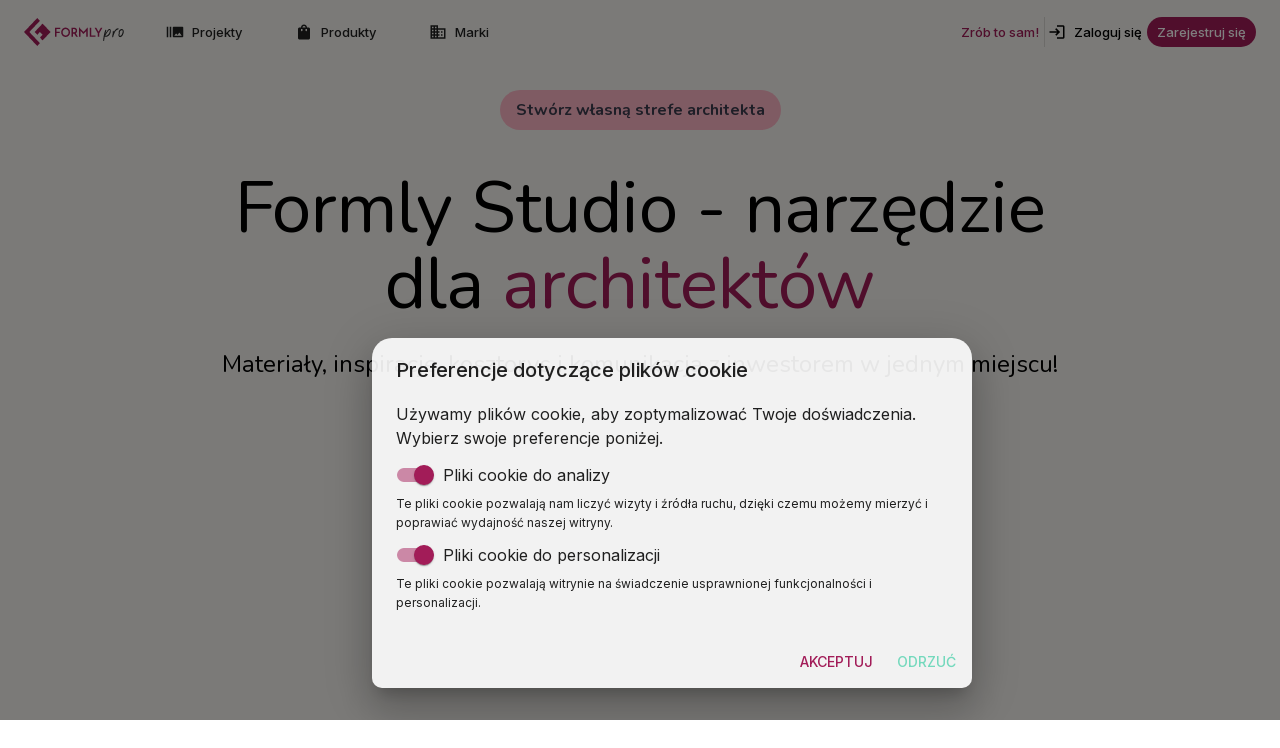

--- FILE ---
content_type: text/html; charset=utf-8
request_url: https://formly.pl/pl
body_size: 44475
content:
<!DOCTYPE html><html lang="pl"><head><meta charSet="utf-8"/><meta name="viewport" content="width=device-width"/><title>Zarządzaj Projektami i Komunikacją z Klientami | Formly Studio</title><meta name="description" content="Dołącz za darmo i zarządzaj projektami wnętrza wraz z inwestorem. Wizualizacje, Komunikacja, Produkty, Inspiracje, Wymagania - wszystko w jednym miejscu. | Formly Studio"/><link rel="canonical" href="https://formly.pl/pl/proclients"/><link rel="alternate" hrefLang="pl" href="https://formly.pl/pl/proclients"/><link rel="alternate" hrefLang="en" href="https://formly.pl/en/proclients"/><link rel="alternate" hrefLang="x-default" href="https://formly.pl/proclients"/><meta name="next-head-count" content="8"/><meta name="theme-color" content="#A21C58"/><link rel="preconnect" href="https://fonts.gstatic.com"/><link rel="preconnect" href="https://fonts.googleapis.com"/><link rel="preconnect" href="https://fonts.gstatic.com"/><link rel="icon" href="/favicon.ico"/><script>history.scrollRestoration = "manual"</script><link rel="preconnect" href="https://fonts.gstatic.com" crossorigin /><link rel="preload" href="/_next/static/css/532a8179575b5d9e.css" as="style"/><link rel="stylesheet" href="/_next/static/css/532a8179575b5d9e.css" data-n-g=""/><noscript data-n-css=""></noscript><script defer="" nomodule="" src="/_next/static/chunks/polyfills-c67a75d1b6f99dc8.js"></script><script src="/_next/static/chunks/webpack-4a2024d990a62354.js" defer=""></script><script src="/_next/static/chunks/framework-4c3194704528425d.js" defer=""></script><script src="/_next/static/chunks/main-56530a60d8cbeaa2.js" defer=""></script><script src="/_next/static/chunks/pages/_app-fc7dffa35b4cba07.js" defer=""></script><script src="/_next/static/chunks/5389-3679155cc747ad94.js" defer=""></script><script src="/_next/static/chunks/7851-d84121bcc05864f9.js" defer=""></script><script src="/_next/static/chunks/7867-ae820dc898a4f044.js" defer=""></script><script src="/_next/static/chunks/5675-96e7081cd4de195a.js" defer=""></script><script src="/_next/static/chunks/949-b8ac81fa212339f5.js" defer=""></script><script src="/_next/static/chunks/9784-2f3a4086f1b289be.js" defer=""></script><script src="/_next/static/chunks/6075-194f5970ef5269c4.js" defer=""></script><script src="/_next/static/chunks/3371-10fc4be5f7cb593e.js" defer=""></script><script src="/_next/static/chunks/pages/index-46caa4993704407e.js" defer=""></script><script src="/_next/static/w11iHb3iqCfAVlIJEO7nE/_buildManifest.js" defer=""></script><script src="/_next/static/w11iHb3iqCfAVlIJEO7nE/_ssgManifest.js" defer=""></script><style id="jss-server-side">.jss1 {
  border-radius: 20px;
  text-transform: none;
}
.jss19 {
  padding: 10px;
}
.jss20 {
  color: #4d4d4d;
  font-size: 3rem;
  margin-bottom: 10px;
}
.jss2 {
  font-family: Nunito, sans-serif;
}
.jss3 {
  color: black;
  width: 100%;
  height: auto;
  min-height: 100vh;
  text-align: center;
  background-color: #F7F6F2;
}
.jss4 {
  color: #fff;
  padding: 16px;
  text-align: center;
  background-color: #71133d;
}
.jss5 {
  color: #74D9BD;
  margin: 0px 16px;
  text-decoration: none;
}
.jss6 {
  margin: 16px 0px;
  background-color: #74D9BD;
}
.jss7 {
  padding: 32px;
  margin-top: 80px;
  background-color: transparent;
}
.jss8 {
  filter: grayscale(100%);
  height: auto;
  max-width: 80%;
}
.jss9 {
  display: flex;
  padding: 16px;
  margin-top: 0px;
  align-items: center;
  justify-content: center;
}
.jss10 {
  top: 0;
  left: 0;
  width: 100%;
  height: 100%;
  position: absolute;
  border-radius: 50px 50px 0px 0px;
  pointer-events: none;
  background-image: linear-gradient(to bottom, rgba(0, 0, 0, 0), rgba(0, 0, 0, 0.7));
}
.jss11 {
  font-family: Nunito, sans-serif;
}
.jss12 {
  padding: 32px;
}
.jss13 {
  display: flex;
  box-shadow: none;
  flex-direction: column;
}
.jss14 {
  flex-grow: 1;
}
.jss15 {
  margin: 16px 0px;
  background-color: #74D9BD;
}
.jss16 {
  padding: 32px;
}
.jss17 {
  display: flex;
  text-align: center;
  align-items: center;
  margin-bottom: 24px;
  flex-direction: column;
}
.jss18 {
  color: #4d4d4d;
  font-size: 3rem;
  margin-bottom: 8px;
}
.jss21 {
  font-family: Nunito, sans-serif;
}
.jss22 {
  padding: 32px;
}
.jss23 {
  display: flex;
  box-shadow: none;
  flex-direction: column;
}
.jss24 {
  flex-grow: 1;
}
.jss25 {
  margin: 16px 0px;
  background-color: #74D9BD;
}
.jss26 {
  padding: 32px;
}
.jss27 {
  display: flex;
  text-align: center;
  align-items: center;
  margin-bottom: 24px;
  flex-direction: column;
}
.jss28 {
  color: #4d4d4d;
  font-size: 3rem;
  margin-bottom: 8px;
}</style><style data-href="https://fonts.googleapis.com/css2?family=Inter:wght@300;400;500;600;700;800;900&display=swap">@font-face{font-family:'Inter';font-style:normal;font-weight:300;font-display:swap;src:url(https://fonts.gstatic.com/s/inter/v18/UcCO3FwrK3iLTeHuS_nVMrMxCp50SjIw2boKoduKmMEVuOKfMZs.woff) format('woff')}@font-face{font-family:'Inter';font-style:normal;font-weight:400;font-display:swap;src:url(https://fonts.gstatic.com/s/inter/v18/UcCO3FwrK3iLTeHuS_nVMrMxCp50SjIw2boKoduKmMEVuLyfMZs.woff) format('woff')}@font-face{font-family:'Inter';font-style:normal;font-weight:500;font-display:swap;src:url(https://fonts.gstatic.com/s/inter/v18/UcCO3FwrK3iLTeHuS_nVMrMxCp50SjIw2boKoduKmMEVuI6fMZs.woff) format('woff')}@font-face{font-family:'Inter';font-style:normal;font-weight:600;font-display:swap;src:url(https://fonts.gstatic.com/s/inter/v18/UcCO3FwrK3iLTeHuS_nVMrMxCp50SjIw2boKoduKmMEVuGKYMZs.woff) format('woff')}@font-face{font-family:'Inter';font-style:normal;font-weight:700;font-display:swap;src:url(https://fonts.gstatic.com/s/inter/v18/UcCO3FwrK3iLTeHuS_nVMrMxCp50SjIw2boKoduKmMEVuFuYMZs.woff) format('woff')}@font-face{font-family:'Inter';font-style:normal;font-weight:800;font-display:swap;src:url(https://fonts.gstatic.com/s/inter/v18/UcCO3FwrK3iLTeHuS_nVMrMxCp50SjIw2boKoduKmMEVuDyYMZs.woff) format('woff')}@font-face{font-family:'Inter';font-style:normal;font-weight:900;font-display:swap;src:url(https://fonts.gstatic.com/s/inter/v18/UcCO3FwrK3iLTeHuS_nVMrMxCp50SjIw2boKoduKmMEVuBWYMZs.woff) format('woff')}@font-face{font-family:'Inter';font-style:normal;font-weight:300;font-display:swap;src:url(https://fonts.gstatic.com/s/inter/v18/UcC73FwrK3iLTeHuS_nVMrMxCp50SjIa2JL7W0Q5n-wU.woff2) format('woff2');unicode-range:U+0460-052F,U+1C80-1C8A,U+20B4,U+2DE0-2DFF,U+A640-A69F,U+FE2E-FE2F}@font-face{font-family:'Inter';font-style:normal;font-weight:300;font-display:swap;src:url(https://fonts.gstatic.com/s/inter/v18/UcC73FwrK3iLTeHuS_nVMrMxCp50SjIa0ZL7W0Q5n-wU.woff2) format('woff2');unicode-range:U+0301,U+0400-045F,U+0490-0491,U+04B0-04B1,U+2116}@font-face{font-family:'Inter';font-style:normal;font-weight:300;font-display:swap;src:url(https://fonts.gstatic.com/s/inter/v18/UcC73FwrK3iLTeHuS_nVMrMxCp50SjIa2ZL7W0Q5n-wU.woff2) format('woff2');unicode-range:U+1F00-1FFF}@font-face{font-family:'Inter';font-style:normal;font-weight:300;font-display:swap;src:url(https://fonts.gstatic.com/s/inter/v18/UcC73FwrK3iLTeHuS_nVMrMxCp50SjIa1pL7W0Q5n-wU.woff2) format('woff2');unicode-range:U+0370-0377,U+037A-037F,U+0384-038A,U+038C,U+038E-03A1,U+03A3-03FF}@font-face{font-family:'Inter';font-style:normal;font-weight:300;font-display:swap;src:url(https://fonts.gstatic.com/s/inter/v18/UcC73FwrK3iLTeHuS_nVMrMxCp50SjIa2pL7W0Q5n-wU.woff2) format('woff2');unicode-range:U+0102-0103,U+0110-0111,U+0128-0129,U+0168-0169,U+01A0-01A1,U+01AF-01B0,U+0300-0301,U+0303-0304,U+0308-0309,U+0323,U+0329,U+1EA0-1EF9,U+20AB}@font-face{font-family:'Inter';font-style:normal;font-weight:300;font-display:swap;src:url(https://fonts.gstatic.com/s/inter/v18/UcC73FwrK3iLTeHuS_nVMrMxCp50SjIa25L7W0Q5n-wU.woff2) format('woff2');unicode-range:U+0100-02BA,U+02BD-02C5,U+02C7-02CC,U+02CE-02D7,U+02DD-02FF,U+0304,U+0308,U+0329,U+1D00-1DBF,U+1E00-1E9F,U+1EF2-1EFF,U+2020,U+20A0-20AB,U+20AD-20C0,U+2113,U+2C60-2C7F,U+A720-A7FF}@font-face{font-family:'Inter';font-style:normal;font-weight:300;font-display:swap;src:url(https://fonts.gstatic.com/s/inter/v18/UcC73FwrK3iLTeHuS_nVMrMxCp50SjIa1ZL7W0Q5nw.woff2) format('woff2');unicode-range:U+0000-00FF,U+0131,U+0152-0153,U+02BB-02BC,U+02C6,U+02DA,U+02DC,U+0304,U+0308,U+0329,U+2000-206F,U+20AC,U+2122,U+2191,U+2193,U+2212,U+2215,U+FEFF,U+FFFD}@font-face{font-family:'Inter';font-style:normal;font-weight:400;font-display:swap;src:url(https://fonts.gstatic.com/s/inter/v18/UcC73FwrK3iLTeHuS_nVMrMxCp50SjIa2JL7W0Q5n-wU.woff2) format('woff2');unicode-range:U+0460-052F,U+1C80-1C8A,U+20B4,U+2DE0-2DFF,U+A640-A69F,U+FE2E-FE2F}@font-face{font-family:'Inter';font-style:normal;font-weight:400;font-display:swap;src:url(https://fonts.gstatic.com/s/inter/v18/UcC73FwrK3iLTeHuS_nVMrMxCp50SjIa0ZL7W0Q5n-wU.woff2) format('woff2');unicode-range:U+0301,U+0400-045F,U+0490-0491,U+04B0-04B1,U+2116}@font-face{font-family:'Inter';font-style:normal;font-weight:400;font-display:swap;src:url(https://fonts.gstatic.com/s/inter/v18/UcC73FwrK3iLTeHuS_nVMrMxCp50SjIa2ZL7W0Q5n-wU.woff2) format('woff2');unicode-range:U+1F00-1FFF}@font-face{font-family:'Inter';font-style:normal;font-weight:400;font-display:swap;src:url(https://fonts.gstatic.com/s/inter/v18/UcC73FwrK3iLTeHuS_nVMrMxCp50SjIa1pL7W0Q5n-wU.woff2) format('woff2');unicode-range:U+0370-0377,U+037A-037F,U+0384-038A,U+038C,U+038E-03A1,U+03A3-03FF}@font-face{font-family:'Inter';font-style:normal;font-weight:400;font-display:swap;src:url(https://fonts.gstatic.com/s/inter/v18/UcC73FwrK3iLTeHuS_nVMrMxCp50SjIa2pL7W0Q5n-wU.woff2) format('woff2');unicode-range:U+0102-0103,U+0110-0111,U+0128-0129,U+0168-0169,U+01A0-01A1,U+01AF-01B0,U+0300-0301,U+0303-0304,U+0308-0309,U+0323,U+0329,U+1EA0-1EF9,U+20AB}@font-face{font-family:'Inter';font-style:normal;font-weight:400;font-display:swap;src:url(https://fonts.gstatic.com/s/inter/v18/UcC73FwrK3iLTeHuS_nVMrMxCp50SjIa25L7W0Q5n-wU.woff2) format('woff2');unicode-range:U+0100-02BA,U+02BD-02C5,U+02C7-02CC,U+02CE-02D7,U+02DD-02FF,U+0304,U+0308,U+0329,U+1D00-1DBF,U+1E00-1E9F,U+1EF2-1EFF,U+2020,U+20A0-20AB,U+20AD-20C0,U+2113,U+2C60-2C7F,U+A720-A7FF}@font-face{font-family:'Inter';font-style:normal;font-weight:400;font-display:swap;src:url(https://fonts.gstatic.com/s/inter/v18/UcC73FwrK3iLTeHuS_nVMrMxCp50SjIa1ZL7W0Q5nw.woff2) format('woff2');unicode-range:U+0000-00FF,U+0131,U+0152-0153,U+02BB-02BC,U+02C6,U+02DA,U+02DC,U+0304,U+0308,U+0329,U+2000-206F,U+20AC,U+2122,U+2191,U+2193,U+2212,U+2215,U+FEFF,U+FFFD}@font-face{font-family:'Inter';font-style:normal;font-weight:500;font-display:swap;src:url(https://fonts.gstatic.com/s/inter/v18/UcC73FwrK3iLTeHuS_nVMrMxCp50SjIa2JL7W0Q5n-wU.woff2) format('woff2');unicode-range:U+0460-052F,U+1C80-1C8A,U+20B4,U+2DE0-2DFF,U+A640-A69F,U+FE2E-FE2F}@font-face{font-family:'Inter';font-style:normal;font-weight:500;font-display:swap;src:url(https://fonts.gstatic.com/s/inter/v18/UcC73FwrK3iLTeHuS_nVMrMxCp50SjIa0ZL7W0Q5n-wU.woff2) format('woff2');unicode-range:U+0301,U+0400-045F,U+0490-0491,U+04B0-04B1,U+2116}@font-face{font-family:'Inter';font-style:normal;font-weight:500;font-display:swap;src:url(https://fonts.gstatic.com/s/inter/v18/UcC73FwrK3iLTeHuS_nVMrMxCp50SjIa2ZL7W0Q5n-wU.woff2) format('woff2');unicode-range:U+1F00-1FFF}@font-face{font-family:'Inter';font-style:normal;font-weight:500;font-display:swap;src:url(https://fonts.gstatic.com/s/inter/v18/UcC73FwrK3iLTeHuS_nVMrMxCp50SjIa1pL7W0Q5n-wU.woff2) format('woff2');unicode-range:U+0370-0377,U+037A-037F,U+0384-038A,U+038C,U+038E-03A1,U+03A3-03FF}@font-face{font-family:'Inter';font-style:normal;font-weight:500;font-display:swap;src:url(https://fonts.gstatic.com/s/inter/v18/UcC73FwrK3iLTeHuS_nVMrMxCp50SjIa2pL7W0Q5n-wU.woff2) format('woff2');unicode-range:U+0102-0103,U+0110-0111,U+0128-0129,U+0168-0169,U+01A0-01A1,U+01AF-01B0,U+0300-0301,U+0303-0304,U+0308-0309,U+0323,U+0329,U+1EA0-1EF9,U+20AB}@font-face{font-family:'Inter';font-style:normal;font-weight:500;font-display:swap;src:url(https://fonts.gstatic.com/s/inter/v18/UcC73FwrK3iLTeHuS_nVMrMxCp50SjIa25L7W0Q5n-wU.woff2) format('woff2');unicode-range:U+0100-02BA,U+02BD-02C5,U+02C7-02CC,U+02CE-02D7,U+02DD-02FF,U+0304,U+0308,U+0329,U+1D00-1DBF,U+1E00-1E9F,U+1EF2-1EFF,U+2020,U+20A0-20AB,U+20AD-20C0,U+2113,U+2C60-2C7F,U+A720-A7FF}@font-face{font-family:'Inter';font-style:normal;font-weight:500;font-display:swap;src:url(https://fonts.gstatic.com/s/inter/v18/UcC73FwrK3iLTeHuS_nVMrMxCp50SjIa1ZL7W0Q5nw.woff2) format('woff2');unicode-range:U+0000-00FF,U+0131,U+0152-0153,U+02BB-02BC,U+02C6,U+02DA,U+02DC,U+0304,U+0308,U+0329,U+2000-206F,U+20AC,U+2122,U+2191,U+2193,U+2212,U+2215,U+FEFF,U+FFFD}@font-face{font-family:'Inter';font-style:normal;font-weight:600;font-display:swap;src:url(https://fonts.gstatic.com/s/inter/v18/UcC73FwrK3iLTeHuS_nVMrMxCp50SjIa2JL7W0Q5n-wU.woff2) format('woff2');unicode-range:U+0460-052F,U+1C80-1C8A,U+20B4,U+2DE0-2DFF,U+A640-A69F,U+FE2E-FE2F}@font-face{font-family:'Inter';font-style:normal;font-weight:600;font-display:swap;src:url(https://fonts.gstatic.com/s/inter/v18/UcC73FwrK3iLTeHuS_nVMrMxCp50SjIa0ZL7W0Q5n-wU.woff2) format('woff2');unicode-range:U+0301,U+0400-045F,U+0490-0491,U+04B0-04B1,U+2116}@font-face{font-family:'Inter';font-style:normal;font-weight:600;font-display:swap;src:url(https://fonts.gstatic.com/s/inter/v18/UcC73FwrK3iLTeHuS_nVMrMxCp50SjIa2ZL7W0Q5n-wU.woff2) format('woff2');unicode-range:U+1F00-1FFF}@font-face{font-family:'Inter';font-style:normal;font-weight:600;font-display:swap;src:url(https://fonts.gstatic.com/s/inter/v18/UcC73FwrK3iLTeHuS_nVMrMxCp50SjIa1pL7W0Q5n-wU.woff2) format('woff2');unicode-range:U+0370-0377,U+037A-037F,U+0384-038A,U+038C,U+038E-03A1,U+03A3-03FF}@font-face{font-family:'Inter';font-style:normal;font-weight:600;font-display:swap;src:url(https://fonts.gstatic.com/s/inter/v18/UcC73FwrK3iLTeHuS_nVMrMxCp50SjIa2pL7W0Q5n-wU.woff2) format('woff2');unicode-range:U+0102-0103,U+0110-0111,U+0128-0129,U+0168-0169,U+01A0-01A1,U+01AF-01B0,U+0300-0301,U+0303-0304,U+0308-0309,U+0323,U+0329,U+1EA0-1EF9,U+20AB}@font-face{font-family:'Inter';font-style:normal;font-weight:600;font-display:swap;src:url(https://fonts.gstatic.com/s/inter/v18/UcC73FwrK3iLTeHuS_nVMrMxCp50SjIa25L7W0Q5n-wU.woff2) format('woff2');unicode-range:U+0100-02BA,U+02BD-02C5,U+02C7-02CC,U+02CE-02D7,U+02DD-02FF,U+0304,U+0308,U+0329,U+1D00-1DBF,U+1E00-1E9F,U+1EF2-1EFF,U+2020,U+20A0-20AB,U+20AD-20C0,U+2113,U+2C60-2C7F,U+A720-A7FF}@font-face{font-family:'Inter';font-style:normal;font-weight:600;font-display:swap;src:url(https://fonts.gstatic.com/s/inter/v18/UcC73FwrK3iLTeHuS_nVMrMxCp50SjIa1ZL7W0Q5nw.woff2) format('woff2');unicode-range:U+0000-00FF,U+0131,U+0152-0153,U+02BB-02BC,U+02C6,U+02DA,U+02DC,U+0304,U+0308,U+0329,U+2000-206F,U+20AC,U+2122,U+2191,U+2193,U+2212,U+2215,U+FEFF,U+FFFD}@font-face{font-family:'Inter';font-style:normal;font-weight:700;font-display:swap;src:url(https://fonts.gstatic.com/s/inter/v18/UcC73FwrK3iLTeHuS_nVMrMxCp50SjIa2JL7W0Q5n-wU.woff2) format('woff2');unicode-range:U+0460-052F,U+1C80-1C8A,U+20B4,U+2DE0-2DFF,U+A640-A69F,U+FE2E-FE2F}@font-face{font-family:'Inter';font-style:normal;font-weight:700;font-display:swap;src:url(https://fonts.gstatic.com/s/inter/v18/UcC73FwrK3iLTeHuS_nVMrMxCp50SjIa0ZL7W0Q5n-wU.woff2) format('woff2');unicode-range:U+0301,U+0400-045F,U+0490-0491,U+04B0-04B1,U+2116}@font-face{font-family:'Inter';font-style:normal;font-weight:700;font-display:swap;src:url(https://fonts.gstatic.com/s/inter/v18/UcC73FwrK3iLTeHuS_nVMrMxCp50SjIa2ZL7W0Q5n-wU.woff2) format('woff2');unicode-range:U+1F00-1FFF}@font-face{font-family:'Inter';font-style:normal;font-weight:700;font-display:swap;src:url(https://fonts.gstatic.com/s/inter/v18/UcC73FwrK3iLTeHuS_nVMrMxCp50SjIa1pL7W0Q5n-wU.woff2) format('woff2');unicode-range:U+0370-0377,U+037A-037F,U+0384-038A,U+038C,U+038E-03A1,U+03A3-03FF}@font-face{font-family:'Inter';font-style:normal;font-weight:700;font-display:swap;src:url(https://fonts.gstatic.com/s/inter/v18/UcC73FwrK3iLTeHuS_nVMrMxCp50SjIa2pL7W0Q5n-wU.woff2) format('woff2');unicode-range:U+0102-0103,U+0110-0111,U+0128-0129,U+0168-0169,U+01A0-01A1,U+01AF-01B0,U+0300-0301,U+0303-0304,U+0308-0309,U+0323,U+0329,U+1EA0-1EF9,U+20AB}@font-face{font-family:'Inter';font-style:normal;font-weight:700;font-display:swap;src:url(https://fonts.gstatic.com/s/inter/v18/UcC73FwrK3iLTeHuS_nVMrMxCp50SjIa25L7W0Q5n-wU.woff2) format('woff2');unicode-range:U+0100-02BA,U+02BD-02C5,U+02C7-02CC,U+02CE-02D7,U+02DD-02FF,U+0304,U+0308,U+0329,U+1D00-1DBF,U+1E00-1E9F,U+1EF2-1EFF,U+2020,U+20A0-20AB,U+20AD-20C0,U+2113,U+2C60-2C7F,U+A720-A7FF}@font-face{font-family:'Inter';font-style:normal;font-weight:700;font-display:swap;src:url(https://fonts.gstatic.com/s/inter/v18/UcC73FwrK3iLTeHuS_nVMrMxCp50SjIa1ZL7W0Q5nw.woff2) format('woff2');unicode-range:U+0000-00FF,U+0131,U+0152-0153,U+02BB-02BC,U+02C6,U+02DA,U+02DC,U+0304,U+0308,U+0329,U+2000-206F,U+20AC,U+2122,U+2191,U+2193,U+2212,U+2215,U+FEFF,U+FFFD}@font-face{font-family:'Inter';font-style:normal;font-weight:800;font-display:swap;src:url(https://fonts.gstatic.com/s/inter/v18/UcC73FwrK3iLTeHuS_nVMrMxCp50SjIa2JL7W0Q5n-wU.woff2) format('woff2');unicode-range:U+0460-052F,U+1C80-1C8A,U+20B4,U+2DE0-2DFF,U+A640-A69F,U+FE2E-FE2F}@font-face{font-family:'Inter';font-style:normal;font-weight:800;font-display:swap;src:url(https://fonts.gstatic.com/s/inter/v18/UcC73FwrK3iLTeHuS_nVMrMxCp50SjIa0ZL7W0Q5n-wU.woff2) format('woff2');unicode-range:U+0301,U+0400-045F,U+0490-0491,U+04B0-04B1,U+2116}@font-face{font-family:'Inter';font-style:normal;font-weight:800;font-display:swap;src:url(https://fonts.gstatic.com/s/inter/v18/UcC73FwrK3iLTeHuS_nVMrMxCp50SjIa2ZL7W0Q5n-wU.woff2) format('woff2');unicode-range:U+1F00-1FFF}@font-face{font-family:'Inter';font-style:normal;font-weight:800;font-display:swap;src:url(https://fonts.gstatic.com/s/inter/v18/UcC73FwrK3iLTeHuS_nVMrMxCp50SjIa1pL7W0Q5n-wU.woff2) format('woff2');unicode-range:U+0370-0377,U+037A-037F,U+0384-038A,U+038C,U+038E-03A1,U+03A3-03FF}@font-face{font-family:'Inter';font-style:normal;font-weight:800;font-display:swap;src:url(https://fonts.gstatic.com/s/inter/v18/UcC73FwrK3iLTeHuS_nVMrMxCp50SjIa2pL7W0Q5n-wU.woff2) format('woff2');unicode-range:U+0102-0103,U+0110-0111,U+0128-0129,U+0168-0169,U+01A0-01A1,U+01AF-01B0,U+0300-0301,U+0303-0304,U+0308-0309,U+0323,U+0329,U+1EA0-1EF9,U+20AB}@font-face{font-family:'Inter';font-style:normal;font-weight:800;font-display:swap;src:url(https://fonts.gstatic.com/s/inter/v18/UcC73FwrK3iLTeHuS_nVMrMxCp50SjIa25L7W0Q5n-wU.woff2) format('woff2');unicode-range:U+0100-02BA,U+02BD-02C5,U+02C7-02CC,U+02CE-02D7,U+02DD-02FF,U+0304,U+0308,U+0329,U+1D00-1DBF,U+1E00-1E9F,U+1EF2-1EFF,U+2020,U+20A0-20AB,U+20AD-20C0,U+2113,U+2C60-2C7F,U+A720-A7FF}@font-face{font-family:'Inter';font-style:normal;font-weight:800;font-display:swap;src:url(https://fonts.gstatic.com/s/inter/v18/UcC73FwrK3iLTeHuS_nVMrMxCp50SjIa1ZL7W0Q5nw.woff2) format('woff2');unicode-range:U+0000-00FF,U+0131,U+0152-0153,U+02BB-02BC,U+02C6,U+02DA,U+02DC,U+0304,U+0308,U+0329,U+2000-206F,U+20AC,U+2122,U+2191,U+2193,U+2212,U+2215,U+FEFF,U+FFFD}@font-face{font-family:'Inter';font-style:normal;font-weight:900;font-display:swap;src:url(https://fonts.gstatic.com/s/inter/v18/UcC73FwrK3iLTeHuS_nVMrMxCp50SjIa2JL7W0Q5n-wU.woff2) format('woff2');unicode-range:U+0460-052F,U+1C80-1C8A,U+20B4,U+2DE0-2DFF,U+A640-A69F,U+FE2E-FE2F}@font-face{font-family:'Inter';font-style:normal;font-weight:900;font-display:swap;src:url(https://fonts.gstatic.com/s/inter/v18/UcC73FwrK3iLTeHuS_nVMrMxCp50SjIa0ZL7W0Q5n-wU.woff2) format('woff2');unicode-range:U+0301,U+0400-045F,U+0490-0491,U+04B0-04B1,U+2116}@font-face{font-family:'Inter';font-style:normal;font-weight:900;font-display:swap;src:url(https://fonts.gstatic.com/s/inter/v18/UcC73FwrK3iLTeHuS_nVMrMxCp50SjIa2ZL7W0Q5n-wU.woff2) format('woff2');unicode-range:U+1F00-1FFF}@font-face{font-family:'Inter';font-style:normal;font-weight:900;font-display:swap;src:url(https://fonts.gstatic.com/s/inter/v18/UcC73FwrK3iLTeHuS_nVMrMxCp50SjIa1pL7W0Q5n-wU.woff2) format('woff2');unicode-range:U+0370-0377,U+037A-037F,U+0384-038A,U+038C,U+038E-03A1,U+03A3-03FF}@font-face{font-family:'Inter';font-style:normal;font-weight:900;font-display:swap;src:url(https://fonts.gstatic.com/s/inter/v18/UcC73FwrK3iLTeHuS_nVMrMxCp50SjIa2pL7W0Q5n-wU.woff2) format('woff2');unicode-range:U+0102-0103,U+0110-0111,U+0128-0129,U+0168-0169,U+01A0-01A1,U+01AF-01B0,U+0300-0301,U+0303-0304,U+0308-0309,U+0323,U+0329,U+1EA0-1EF9,U+20AB}@font-face{font-family:'Inter';font-style:normal;font-weight:900;font-display:swap;src:url(https://fonts.gstatic.com/s/inter/v18/UcC73FwrK3iLTeHuS_nVMrMxCp50SjIa25L7W0Q5n-wU.woff2) format('woff2');unicode-range:U+0100-02BA,U+02BD-02C5,U+02C7-02CC,U+02CE-02D7,U+02DD-02FF,U+0304,U+0308,U+0329,U+1D00-1DBF,U+1E00-1E9F,U+1EF2-1EFF,U+2020,U+20A0-20AB,U+20AD-20C0,U+2113,U+2C60-2C7F,U+A720-A7FF}@font-face{font-family:'Inter';font-style:normal;font-weight:900;font-display:swap;src:url(https://fonts.gstatic.com/s/inter/v18/UcC73FwrK3iLTeHuS_nVMrMxCp50SjIa1ZL7W0Q5nw.woff2) format('woff2');unicode-range:U+0000-00FF,U+0131,U+0152-0153,U+02BB-02BC,U+02C6,U+02DA,U+02DC,U+0304,U+0308,U+0329,U+2000-206F,U+20AC,U+2122,U+2191,U+2193,U+2212,U+2215,U+FEFF,U+FFFD}</style><style data-href="https://fonts.googleapis.com/css2?family=Nunito:ital,wght@0,200;0,300;0,400;0,500;0,600;0,700;0,800;0,900;0,1000;1,200&family=Raleway:ital,wght@0,100;0,200;0,300;0,400;0,500;0,700;0,900;1,100;1,200&family=Source+Serif+4:opsz,wght@8..60,200;8..60,300;8..60,400;8..60,500;8..60,600;8..60,700;8..60,800;8..60,900&display=swap">@font-face{font-family:'Nunito';font-style:italic;font-weight:200;font-display:swap;src:url(https://fonts.gstatic.com/s/nunito/v26/XRXK3I6Li01BKofIMPyPbj8d7IEAGXNiLXA3iQ.woff) format('woff')}@font-face{font-family:'Nunito';font-style:normal;font-weight:200;font-display:swap;src:url(https://fonts.gstatic.com/s/nunito/v26/XRXI3I6Li01BKofiOc5wtlZ2di8HDDshRTA.woff) format('woff')}@font-face{font-family:'Nunito';font-style:normal;font-weight:300;font-display:swap;src:url(https://fonts.gstatic.com/s/nunito/v26/XRXI3I6Li01BKofiOc5wtlZ2di8HDOUhRTA.woff) format('woff')}@font-face{font-family:'Nunito';font-style:normal;font-weight:400;font-display:swap;src:url(https://fonts.gstatic.com/s/nunito/v26/XRXI3I6Li01BKofiOc5wtlZ2di8HDLshRTA.woff) format('woff')}@font-face{font-family:'Nunito';font-style:normal;font-weight:500;font-display:swap;src:url(https://fonts.gstatic.com/s/nunito/v26/XRXI3I6Li01BKofiOc5wtlZ2di8HDIkhRTA.woff) format('woff')}@font-face{font-family:'Nunito';font-style:normal;font-weight:600;font-display:swap;src:url(https://fonts.gstatic.com/s/nunito/v26/XRXI3I6Li01BKofiOc5wtlZ2di8HDGUmRTA.woff) format('woff')}@font-face{font-family:'Nunito';font-style:normal;font-weight:700;font-display:swap;src:url(https://fonts.gstatic.com/s/nunito/v26/XRXI3I6Li01BKofiOc5wtlZ2di8HDFwmRTA.woff) format('woff')}@font-face{font-family:'Nunito';font-style:normal;font-weight:800;font-display:swap;src:url(https://fonts.gstatic.com/s/nunito/v26/XRXI3I6Li01BKofiOc5wtlZ2di8HDDsmRTA.woff) format('woff')}@font-face{font-family:'Nunito';font-style:normal;font-weight:900;font-display:swap;src:url(https://fonts.gstatic.com/s/nunito/v26/XRXI3I6Li01BKofiOc5wtlZ2di8HDBImRTA.woff) format('woff')}@font-face{font-family:'Raleway';font-style:italic;font-weight:100;font-display:swap;src:url(https://fonts.gstatic.com/s/raleway/v34/1Pt_g8zYS_SKggPNyCgSQamb1W0lwk4S4WjNPrc.woff) format('woff')}@font-face{font-family:'Raleway';font-style:italic;font-weight:200;font-display:swap;src:url(https://fonts.gstatic.com/s/raleway/v34/1Pt_g8zYS_SKggPNyCgSQamb1W0lwk4S4ejMPrc.woff) format('woff')}@font-face{font-family:'Raleway';font-style:normal;font-weight:100;font-display:swap;src:url(https://fonts.gstatic.com/s/raleway/v34/1Ptxg8zYS_SKggPN4iEgvnHyvveLxVvao4CM.woff) format('woff')}@font-face{font-family:'Raleway';font-style:normal;font-weight:200;font-display:swap;src:url(https://fonts.gstatic.com/s/raleway/v34/1Ptxg8zYS_SKggPN4iEgvnHyvveLxVtaooCM.woff) format('woff')}@font-face{font-family:'Raleway';font-style:normal;font-weight:300;font-display:swap;src:url(https://fonts.gstatic.com/s/raleway/v34/1Ptxg8zYS_SKggPN4iEgvnHyvveLxVuEooCM.woff) format('woff')}@font-face{font-family:'Raleway';font-style:normal;font-weight:400;font-display:swap;src:url(https://fonts.gstatic.com/s/raleway/v34/1Ptxg8zYS_SKggPN4iEgvnHyvveLxVvaooCM.woff) format('woff')}@font-face{font-family:'Raleway';font-style:normal;font-weight:500;font-display:swap;src:url(https://fonts.gstatic.com/s/raleway/v34/1Ptxg8zYS_SKggPN4iEgvnHyvveLxVvoooCM.woff) format('woff')}@font-face{font-family:'Raleway';font-style:normal;font-weight:700;font-display:swap;src:url(https://fonts.gstatic.com/s/raleway/v34/1Ptxg8zYS_SKggPN4iEgvnHyvveLxVs9pYCM.woff) format('woff')}@font-face{font-family:'Raleway';font-style:normal;font-weight:900;font-display:swap;src:url(https://fonts.gstatic.com/s/raleway/v34/1Ptxg8zYS_SKggPN4iEgvnHyvveLxVtzpYCM.woff) format('woff')}@font-face{font-family:'Source Serif 4';font-style:normal;font-weight:200;font-display:swap;src:url(https://fonts.gstatic.com/s/sourceserif4/v8/vEFy2_tTDB4M7-auWDN0ahZJW3IX2ih5nk3AucvUff6OAVIJmeUDygwjipdqrh8.woff) format('woff')}@font-face{font-family:'Source Serif 4';font-style:normal;font-weight:200;font-display:swap;src:url(https://fonts.gstatic.com/s/sourceserif4/v8/vEFy2_tTDB4M7-auWDN0ahZJW3IX2ih5nk3AucvUbf6OAVIJmeUDygwjipdqrh8.woff) format('woff')}@font-face{font-family:'Source Serif 4';font-style:normal;font-weight:200;font-display:swap;src:url(https://fonts.gstatic.com/s/sourceserif4/v8/vEFy2_tTDB4M7-auWDN0ahZJW3IX2ih5nk3AucvUXf6OAVIJmeUDygwjipdqrh8.woff) format('woff')}@font-face{font-family:'Source Serif 4';font-style:normal;font-weight:200;font-display:swap;src:url(https://fonts.gstatic.com/s/sourceserif4/v8/vEFy2_tTDB4M7-auWDN0ahZJW3IX2ih5nk3AucvUTf6OAVIJmeUDygwjipdqrh8.woff) format('woff')}@font-face{font-family:'Source Serif 4';font-style:normal;font-weight:200;font-display:swap;src:url(https://fonts.gstatic.com/s/sourceserif4/v8/vEFy2_tTDB4M7-auWDN0ahZJW3IX2ih5nk3AucvUPf6OAVIJmeUDygwjipdqrh8.woff) format('woff')}@font-face{font-family:'Source Serif 4';font-style:normal;font-weight:200;font-display:swap;src:url(https://fonts.gstatic.com/s/sourceserif4/v8/vEFy2_tTDB4M7-auWDN0ahZJW3IX2ih5nk3AucvUHf6OAVIJmeUDygwjipdqrh8.woff) format('woff')}@font-face{font-family:'Source Serif 4';font-style:normal;font-weight:200;font-display:swap;src:url(https://fonts.gstatic.com/s/sourceserif4/v8/vEFy2_tTDB4M7-auWDN0ahZJW3IX2ih5nk3AucvU_f6OAVIJmeUDygwjipdqrh8.woff) format('woff')}@font-face{font-family:'Source Serif 4';font-style:normal;font-weight:200;font-display:swap;src:url(https://fonts.gstatic.com/s/sourceserif4/v8/vEFy2_tTDB4M7-auWDN0ahZJW3IX2ih5nk3AucvU9f6OAVIJmeUDygwjipdqrh8.woff) format('woff')}@font-face{font-family:'Source Serif 4';font-style:normal;font-weight:200;font-display:swap;src:url(https://fonts.gstatic.com/s/sourceserif4/v8/vEFy2_tTDB4M7-auWDN0ahZJW3IX2ih5nk3AucvU7f6OAVIJmeUDygwjipdqrh8.woff) format('woff')}@font-face{font-family:'Source Serif 4';font-style:normal;font-weight:200;font-display:swap;src:url(https://fonts.gstatic.com/s/sourceserif4/v8/vEFy2_tTDB4M7-auWDN0ahZJW3IX2ih5nk3AucvU3f6OAVIJmeUDygwjipdqrh8.woff) format('woff')}@font-face{font-family:'Source Serif 4';font-style:normal;font-weight:200;font-display:swap;src:url(https://fonts.gstatic.com/s/sourceserif4/v8/vEFy2_tTDB4M7-auWDN0ahZJW3IX2ih5nk3AucvUvf6OAVIJmeUDygwjipdqrh8.woff) format('woff')}@font-face{font-family:'Source Serif 4';font-style:normal;font-weight:200;font-display:swap;src:url(https://fonts.gstatic.com/s/sourceserif4/v8/vEFy2_tTDB4M7-auWDN0ahZJW3IX2ih5nk3AucvUnf6OAVIJmeUDygwjipdqrh8.woff) format('woff')}@font-face{font-family:'Source Serif 4';font-style:normal;font-weight:200;font-display:swap;src:url(https://fonts.gstatic.com/s/sourceserif4/v8/vEFy2_tTDB4M7-auWDN0ahZJW3IX2ih5nk3AucvUbf2OAVIJmeUDygwjipdqrh8.woff) format('woff')}@font-face{font-family:'Source Serif 4';font-style:normal;font-weight:200;font-display:swap;src:url(https://fonts.gstatic.com/s/sourceserif4/v8/vEFy2_tTDB4M7-auWDN0ahZJW3IX2ih5nk3AucvUPf2OAVIJmeUDygwjipdqrh8.woff) format('woff')}@font-face{font-family:'Source Serif 4';font-style:normal;font-weight:200;font-display:swap;src:url(https://fonts.gstatic.com/s/sourceserif4/v8/vEFy2_tTDB4M7-auWDN0ahZJW3IX2ih5nk3AucvUDf2OAVIJmeUDygwjipdqrh8.woff) format('woff')}@font-face{font-family:'Source Serif 4';font-style:normal;font-weight:300;font-display:swap;src:url(https://fonts.gstatic.com/s/sourceserif4/v8/vEFy2_tTDB4M7-auWDN0ahZJW3IX2ih5nk3AucvUff6OAVIJmeUDygwjiklqrh8.woff) format('woff')}@font-face{font-family:'Source Serif 4';font-style:normal;font-weight:300;font-display:swap;src:url(https://fonts.gstatic.com/s/sourceserif4/v8/vEFy2_tTDB4M7-auWDN0ahZJW3IX2ih5nk3AucvUbf6OAVIJmeUDygwjiklqrh8.woff) format('woff')}@font-face{font-family:'Source Serif 4';font-style:normal;font-weight:300;font-display:swap;src:url(https://fonts.gstatic.com/s/sourceserif4/v8/vEFy2_tTDB4M7-auWDN0ahZJW3IX2ih5nk3AucvUXf6OAVIJmeUDygwjiklqrh8.woff) format('woff')}@font-face{font-family:'Source Serif 4';font-style:normal;font-weight:300;font-display:swap;src:url(https://fonts.gstatic.com/s/sourceserif4/v8/vEFy2_tTDB4M7-auWDN0ahZJW3IX2ih5nk3AucvUTf6OAVIJmeUDygwjiklqrh8.woff) format('woff')}@font-face{font-family:'Source Serif 4';font-style:normal;font-weight:300;font-display:swap;src:url(https://fonts.gstatic.com/s/sourceserif4/v8/vEFy2_tTDB4M7-auWDN0ahZJW3IX2ih5nk3AucvUPf6OAVIJmeUDygwjiklqrh8.woff) format('woff')}@font-face{font-family:'Source Serif 4';font-style:normal;font-weight:300;font-display:swap;src:url(https://fonts.gstatic.com/s/sourceserif4/v8/vEFy2_tTDB4M7-auWDN0ahZJW3IX2ih5nk3AucvUHf6OAVIJmeUDygwjiklqrh8.woff) format('woff')}@font-face{font-family:'Source Serif 4';font-style:normal;font-weight:300;font-display:swap;src:url(https://fonts.gstatic.com/s/sourceserif4/v8/vEFy2_tTDB4M7-auWDN0ahZJW3IX2ih5nk3AucvU_f6OAVIJmeUDygwjiklqrh8.woff) format('woff')}@font-face{font-family:'Source Serif 4';font-style:normal;font-weight:300;font-display:swap;src:url(https://fonts.gstatic.com/s/sourceserif4/v8/vEFy2_tTDB4M7-auWDN0ahZJW3IX2ih5nk3AucvU9f6OAVIJmeUDygwjiklqrh8.woff) format('woff')}@font-face{font-family:'Source Serif 4';font-style:normal;font-weight:300;font-display:swap;src:url(https://fonts.gstatic.com/s/sourceserif4/v8/vEFy2_tTDB4M7-auWDN0ahZJW3IX2ih5nk3AucvU7f6OAVIJmeUDygwjiklqrh8.woff) format('woff')}@font-face{font-family:'Source Serif 4';font-style:normal;font-weight:300;font-display:swap;src:url(https://fonts.gstatic.com/s/sourceserif4/v8/vEFy2_tTDB4M7-auWDN0ahZJW3IX2ih5nk3AucvU3f6OAVIJmeUDygwjiklqrh8.woff) format('woff')}@font-face{font-family:'Source Serif 4';font-style:normal;font-weight:300;font-display:swap;src:url(https://fonts.gstatic.com/s/sourceserif4/v8/vEFy2_tTDB4M7-auWDN0ahZJW3IX2ih5nk3AucvUvf6OAVIJmeUDygwjiklqrh8.woff) format('woff')}@font-face{font-family:'Source Serif 4';font-style:normal;font-weight:300;font-display:swap;src:url(https://fonts.gstatic.com/s/sourceserif4/v8/vEFy2_tTDB4M7-auWDN0ahZJW3IX2ih5nk3AucvUnf6OAVIJmeUDygwjiklqrh8.woff) format('woff')}@font-face{font-family:'Source Serif 4';font-style:normal;font-weight:300;font-display:swap;src:url(https://fonts.gstatic.com/s/sourceserif4/v8/vEFy2_tTDB4M7-auWDN0ahZJW3IX2ih5nk3AucvUbf2OAVIJmeUDygwjiklqrh8.woff) format('woff')}@font-face{font-family:'Source Serif 4';font-style:normal;font-weight:300;font-display:swap;src:url(https://fonts.gstatic.com/s/sourceserif4/v8/vEFy2_tTDB4M7-auWDN0ahZJW3IX2ih5nk3AucvUPf2OAVIJmeUDygwjiklqrh8.woff) format('woff')}@font-face{font-family:'Source Serif 4';font-style:normal;font-weight:300;font-display:swap;src:url(https://fonts.gstatic.com/s/sourceserif4/v8/vEFy2_tTDB4M7-auWDN0ahZJW3IX2ih5nk3AucvUDf2OAVIJmeUDygwjiklqrh8.woff) format('woff')}@font-face{font-family:'Source Serif 4';font-style:normal;font-weight:400;font-display:swap;src:url(https://fonts.gstatic.com/s/sourceserif4/v8/vEFy2_tTDB4M7-auWDN0ahZJW3IX2ih5nk3AucvUff6OAVIJmeUDygwjihdqrh8.woff) format('woff')}@font-face{font-family:'Source Serif 4';font-style:normal;font-weight:400;font-display:swap;src:url(https://fonts.gstatic.com/s/sourceserif4/v8/vEFy2_tTDB4M7-auWDN0ahZJW3IX2ih5nk3AucvUbf6OAVIJmeUDygwjihdqrh8.woff) format('woff')}@font-face{font-family:'Source Serif 4';font-style:normal;font-weight:400;font-display:swap;src:url(https://fonts.gstatic.com/s/sourceserif4/v8/vEFy2_tTDB4M7-auWDN0ahZJW3IX2ih5nk3AucvUXf6OAVIJmeUDygwjihdqrh8.woff) format('woff')}@font-face{font-family:'Source Serif 4';font-style:normal;font-weight:400;font-display:swap;src:url(https://fonts.gstatic.com/s/sourceserif4/v8/vEFy2_tTDB4M7-auWDN0ahZJW3IX2ih5nk3AucvUTf6OAVIJmeUDygwjihdqrh8.woff) format('woff')}@font-face{font-family:'Source Serif 4';font-style:normal;font-weight:400;font-display:swap;src:url(https://fonts.gstatic.com/s/sourceserif4/v8/vEFy2_tTDB4M7-auWDN0ahZJW3IX2ih5nk3AucvUPf6OAVIJmeUDygwjihdqrh8.woff) format('woff')}@font-face{font-family:'Source Serif 4';font-style:normal;font-weight:400;font-display:swap;src:url(https://fonts.gstatic.com/s/sourceserif4/v8/vEFy2_tTDB4M7-auWDN0ahZJW3IX2ih5nk3AucvUHf6OAVIJmeUDygwjihdqrh8.woff) format('woff')}@font-face{font-family:'Source Serif 4';font-style:normal;font-weight:400;font-display:swap;src:url(https://fonts.gstatic.com/s/sourceserif4/v8/vEFy2_tTDB4M7-auWDN0ahZJW3IX2ih5nk3AucvU_f6OAVIJmeUDygwjihdqrh8.woff) format('woff')}@font-face{font-family:'Source Serif 4';font-style:normal;font-weight:400;font-display:swap;src:url(https://fonts.gstatic.com/s/sourceserif4/v8/vEFy2_tTDB4M7-auWDN0ahZJW3IX2ih5nk3AucvU9f6OAVIJmeUDygwjihdqrh8.woff) format('woff')}@font-face{font-family:'Source Serif 4';font-style:normal;font-weight:400;font-display:swap;src:url(https://fonts.gstatic.com/s/sourceserif4/v8/vEFy2_tTDB4M7-auWDN0ahZJW3IX2ih5nk3AucvU7f6OAVIJmeUDygwjihdqrh8.woff) format('woff')}@font-face{font-family:'Source Serif 4';font-style:normal;font-weight:400;font-display:swap;src:url(https://fonts.gstatic.com/s/sourceserif4/v8/vEFy2_tTDB4M7-auWDN0ahZJW3IX2ih5nk3AucvU3f6OAVIJmeUDygwjihdqrh8.woff) format('woff')}@font-face{font-family:'Source Serif 4';font-style:normal;font-weight:400;font-display:swap;src:url(https://fonts.gstatic.com/s/sourceserif4/v8/vEFy2_tTDB4M7-auWDN0ahZJW3IX2ih5nk3AucvUvf6OAVIJmeUDygwjihdqrh8.woff) format('woff')}@font-face{font-family:'Source Serif 4';font-style:normal;font-weight:400;font-display:swap;src:url(https://fonts.gstatic.com/s/sourceserif4/v8/vEFy2_tTDB4M7-auWDN0ahZJW3IX2ih5nk3AucvUnf6OAVIJmeUDygwjihdqrh8.woff) format('woff')}@font-face{font-family:'Source Serif 4';font-style:normal;font-weight:400;font-display:swap;src:url(https://fonts.gstatic.com/s/sourceserif4/v8/vEFy2_tTDB4M7-auWDN0ahZJW3IX2ih5nk3AucvUbf2OAVIJmeUDygwjihdqrh8.woff) format('woff')}@font-face{font-family:'Source Serif 4';font-style:normal;font-weight:400;font-display:swap;src:url(https://fonts.gstatic.com/s/sourceserif4/v8/vEFy2_tTDB4M7-auWDN0ahZJW3IX2ih5nk3AucvUPf2OAVIJmeUDygwjihdqrh8.woff) format('woff')}@font-face{font-family:'Source Serif 4';font-style:normal;font-weight:400;font-display:swap;src:url(https://fonts.gstatic.com/s/sourceserif4/v8/vEFy2_tTDB4M7-auWDN0ahZJW3IX2ih5nk3AucvUDf2OAVIJmeUDygwjihdqrh8.woff) format('woff')}@font-face{font-family:'Source Serif 4';font-style:normal;font-weight:500;font-display:swap;src:url(https://fonts.gstatic.com/s/sourceserif4/v8/vEFy2_tTDB4M7-auWDN0ahZJW3IX2ih5nk3AucvUff6OAVIJmeUDygwjiiVqrh8.woff) format('woff')}@font-face{font-family:'Source Serif 4';font-style:normal;font-weight:500;font-display:swap;src:url(https://fonts.gstatic.com/s/sourceserif4/v8/vEFy2_tTDB4M7-auWDN0ahZJW3IX2ih5nk3AucvUbf6OAVIJmeUDygwjiiVqrh8.woff) format('woff')}@font-face{font-family:'Source Serif 4';font-style:normal;font-weight:500;font-display:swap;src:url(https://fonts.gstatic.com/s/sourceserif4/v8/vEFy2_tTDB4M7-auWDN0ahZJW3IX2ih5nk3AucvUXf6OAVIJmeUDygwjiiVqrh8.woff) format('woff')}@font-face{font-family:'Source Serif 4';font-style:normal;font-weight:500;font-display:swap;src:url(https://fonts.gstatic.com/s/sourceserif4/v8/vEFy2_tTDB4M7-auWDN0ahZJW3IX2ih5nk3AucvUTf6OAVIJmeUDygwjiiVqrh8.woff) format('woff')}@font-face{font-family:'Source Serif 4';font-style:normal;font-weight:500;font-display:swap;src:url(https://fonts.gstatic.com/s/sourceserif4/v8/vEFy2_tTDB4M7-auWDN0ahZJW3IX2ih5nk3AucvUPf6OAVIJmeUDygwjiiVqrh8.woff) format('woff')}@font-face{font-family:'Source Serif 4';font-style:normal;font-weight:500;font-display:swap;src:url(https://fonts.gstatic.com/s/sourceserif4/v8/vEFy2_tTDB4M7-auWDN0ahZJW3IX2ih5nk3AucvUHf6OAVIJmeUDygwjiiVqrh8.woff) format('woff')}@font-face{font-family:'Source Serif 4';font-style:normal;font-weight:500;font-display:swap;src:url(https://fonts.gstatic.com/s/sourceserif4/v8/vEFy2_tTDB4M7-auWDN0ahZJW3IX2ih5nk3AucvU_f6OAVIJmeUDygwjiiVqrh8.woff) format('woff')}@font-face{font-family:'Source Serif 4';font-style:normal;font-weight:500;font-display:swap;src:url(https://fonts.gstatic.com/s/sourceserif4/v8/vEFy2_tTDB4M7-auWDN0ahZJW3IX2ih5nk3AucvU9f6OAVIJmeUDygwjiiVqrh8.woff) format('woff')}@font-face{font-family:'Source Serif 4';font-style:normal;font-weight:500;font-display:swap;src:url(https://fonts.gstatic.com/s/sourceserif4/v8/vEFy2_tTDB4M7-auWDN0ahZJW3IX2ih5nk3AucvU7f6OAVIJmeUDygwjiiVqrh8.woff) format('woff')}@font-face{font-family:'Source Serif 4';font-style:normal;font-weight:500;font-display:swap;src:url(https://fonts.gstatic.com/s/sourceserif4/v8/vEFy2_tTDB4M7-auWDN0ahZJW3IX2ih5nk3AucvU3f6OAVIJmeUDygwjiiVqrh8.woff) format('woff')}@font-face{font-family:'Source Serif 4';font-style:normal;font-weight:500;font-display:swap;src:url(https://fonts.gstatic.com/s/sourceserif4/v8/vEFy2_tTDB4M7-auWDN0ahZJW3IX2ih5nk3AucvUvf6OAVIJmeUDygwjiiVqrh8.woff) format('woff')}@font-face{font-family:'Source Serif 4';font-style:normal;font-weight:500;font-display:swap;src:url(https://fonts.gstatic.com/s/sourceserif4/v8/vEFy2_tTDB4M7-auWDN0ahZJW3IX2ih5nk3AucvUnf6OAVIJmeUDygwjiiVqrh8.woff) format('woff')}@font-face{font-family:'Source Serif 4';font-style:normal;font-weight:500;font-display:swap;src:url(https://fonts.gstatic.com/s/sourceserif4/v8/vEFy2_tTDB4M7-auWDN0ahZJW3IX2ih5nk3AucvUbf2OAVIJmeUDygwjiiVqrh8.woff) format('woff')}@font-face{font-family:'Source Serif 4';font-style:normal;font-weight:500;font-display:swap;src:url(https://fonts.gstatic.com/s/sourceserif4/v8/vEFy2_tTDB4M7-auWDN0ahZJW3IX2ih5nk3AucvUPf2OAVIJmeUDygwjiiVqrh8.woff) format('woff')}@font-face{font-family:'Source Serif 4';font-style:normal;font-weight:500;font-display:swap;src:url(https://fonts.gstatic.com/s/sourceserif4/v8/vEFy2_tTDB4M7-auWDN0ahZJW3IX2ih5nk3AucvUDf2OAVIJmeUDygwjiiVqrh8.woff) format('woff')}@font-face{font-family:'Source Serif 4';font-style:normal;font-weight:600;font-display:swap;src:url(https://fonts.gstatic.com/s/sourceserif4/v8/vEFy2_tTDB4M7-auWDN0ahZJW3IX2ih5nk3AucvUff6OAVIJmeUDygwjisltrh8.woff) format('woff')}@font-face{font-family:'Source Serif 4';font-style:normal;font-weight:600;font-display:swap;src:url(https://fonts.gstatic.com/s/sourceserif4/v8/vEFy2_tTDB4M7-auWDN0ahZJW3IX2ih5nk3AucvUbf6OAVIJmeUDygwjisltrh8.woff) format('woff')}@font-face{font-family:'Source Serif 4';font-style:normal;font-weight:600;font-display:swap;src:url(https://fonts.gstatic.com/s/sourceserif4/v8/vEFy2_tTDB4M7-auWDN0ahZJW3IX2ih5nk3AucvUXf6OAVIJmeUDygwjisltrh8.woff) format('woff')}@font-face{font-family:'Source Serif 4';font-style:normal;font-weight:600;font-display:swap;src:url(https://fonts.gstatic.com/s/sourceserif4/v8/vEFy2_tTDB4M7-auWDN0ahZJW3IX2ih5nk3AucvUTf6OAVIJmeUDygwjisltrh8.woff) format('woff')}@font-face{font-family:'Source Serif 4';font-style:normal;font-weight:600;font-display:swap;src:url(https://fonts.gstatic.com/s/sourceserif4/v8/vEFy2_tTDB4M7-auWDN0ahZJW3IX2ih5nk3AucvUPf6OAVIJmeUDygwjisltrh8.woff) format('woff')}@font-face{font-family:'Source Serif 4';font-style:normal;font-weight:600;font-display:swap;src:url(https://fonts.gstatic.com/s/sourceserif4/v8/vEFy2_tTDB4M7-auWDN0ahZJW3IX2ih5nk3AucvUHf6OAVIJmeUDygwjisltrh8.woff) format('woff')}@font-face{font-family:'Source Serif 4';font-style:normal;font-weight:600;font-display:swap;src:url(https://fonts.gstatic.com/s/sourceserif4/v8/vEFy2_tTDB4M7-auWDN0ahZJW3IX2ih5nk3AucvU_f6OAVIJmeUDygwjisltrh8.woff) format('woff')}@font-face{font-family:'Source Serif 4';font-style:normal;font-weight:600;font-display:swap;src:url(https://fonts.gstatic.com/s/sourceserif4/v8/vEFy2_tTDB4M7-auWDN0ahZJW3IX2ih5nk3AucvU9f6OAVIJmeUDygwjisltrh8.woff) format('woff')}@font-face{font-family:'Source Serif 4';font-style:normal;font-weight:600;font-display:swap;src:url(https://fonts.gstatic.com/s/sourceserif4/v8/vEFy2_tTDB4M7-auWDN0ahZJW3IX2ih5nk3AucvU7f6OAVIJmeUDygwjisltrh8.woff) format('woff')}@font-face{font-family:'Source Serif 4';font-style:normal;font-weight:600;font-display:swap;src:url(https://fonts.gstatic.com/s/sourceserif4/v8/vEFy2_tTDB4M7-auWDN0ahZJW3IX2ih5nk3AucvU3f6OAVIJmeUDygwjisltrh8.woff) format('woff')}@font-face{font-family:'Source Serif 4';font-style:normal;font-weight:600;font-display:swap;src:url(https://fonts.gstatic.com/s/sourceserif4/v8/vEFy2_tTDB4M7-auWDN0ahZJW3IX2ih5nk3AucvUvf6OAVIJmeUDygwjisltrh8.woff) format('woff')}@font-face{font-family:'Source Serif 4';font-style:normal;font-weight:600;font-display:swap;src:url(https://fonts.gstatic.com/s/sourceserif4/v8/vEFy2_tTDB4M7-auWDN0ahZJW3IX2ih5nk3AucvUnf6OAVIJmeUDygwjisltrh8.woff) format('woff')}@font-face{font-family:'Source Serif 4';font-style:normal;font-weight:600;font-display:swap;src:url(https://fonts.gstatic.com/s/sourceserif4/v8/vEFy2_tTDB4M7-auWDN0ahZJW3IX2ih5nk3AucvUbf2OAVIJmeUDygwjisltrh8.woff) format('woff')}@font-face{font-family:'Source Serif 4';font-style:normal;font-weight:600;font-display:swap;src:url(https://fonts.gstatic.com/s/sourceserif4/v8/vEFy2_tTDB4M7-auWDN0ahZJW3IX2ih5nk3AucvUPf2OAVIJmeUDygwjisltrh8.woff) format('woff')}@font-face{font-family:'Source Serif 4';font-style:normal;font-weight:600;font-display:swap;src:url(https://fonts.gstatic.com/s/sourceserif4/v8/vEFy2_tTDB4M7-auWDN0ahZJW3IX2ih5nk3AucvUDf2OAVIJmeUDygwjisltrh8.woff) format('woff')}@font-face{font-family:'Source Serif 4';font-style:normal;font-weight:700;font-display:swap;src:url(https://fonts.gstatic.com/s/sourceserif4/v8/vEFy2_tTDB4M7-auWDN0ahZJW3IX2ih5nk3AucvUff6OAVIJmeUDygwjivBtrh8.woff) format('woff')}@font-face{font-family:'Source Serif 4';font-style:normal;font-weight:700;font-display:swap;src:url(https://fonts.gstatic.com/s/sourceserif4/v8/vEFy2_tTDB4M7-auWDN0ahZJW3IX2ih5nk3AucvUbf6OAVIJmeUDygwjivBtrh8.woff) format('woff')}@font-face{font-family:'Source Serif 4';font-style:normal;font-weight:700;font-display:swap;src:url(https://fonts.gstatic.com/s/sourceserif4/v8/vEFy2_tTDB4M7-auWDN0ahZJW3IX2ih5nk3AucvUXf6OAVIJmeUDygwjivBtrh8.woff) format('woff')}@font-face{font-family:'Source Serif 4';font-style:normal;font-weight:700;font-display:swap;src:url(https://fonts.gstatic.com/s/sourceserif4/v8/vEFy2_tTDB4M7-auWDN0ahZJW3IX2ih5nk3AucvUTf6OAVIJmeUDygwjivBtrh8.woff) format('woff')}@font-face{font-family:'Source Serif 4';font-style:normal;font-weight:700;font-display:swap;src:url(https://fonts.gstatic.com/s/sourceserif4/v8/vEFy2_tTDB4M7-auWDN0ahZJW3IX2ih5nk3AucvUPf6OAVIJmeUDygwjivBtrh8.woff) format('woff')}@font-face{font-family:'Source Serif 4';font-style:normal;font-weight:700;font-display:swap;src:url(https://fonts.gstatic.com/s/sourceserif4/v8/vEFy2_tTDB4M7-auWDN0ahZJW3IX2ih5nk3AucvUHf6OAVIJmeUDygwjivBtrh8.woff) format('woff')}@font-face{font-family:'Source Serif 4';font-style:normal;font-weight:700;font-display:swap;src:url(https://fonts.gstatic.com/s/sourceserif4/v8/vEFy2_tTDB4M7-auWDN0ahZJW3IX2ih5nk3AucvU_f6OAVIJmeUDygwjivBtrh8.woff) format('woff')}@font-face{font-family:'Source Serif 4';font-style:normal;font-weight:700;font-display:swap;src:url(https://fonts.gstatic.com/s/sourceserif4/v8/vEFy2_tTDB4M7-auWDN0ahZJW3IX2ih5nk3AucvU9f6OAVIJmeUDygwjivBtrh8.woff) format('woff')}@font-face{font-family:'Source Serif 4';font-style:normal;font-weight:700;font-display:swap;src:url(https://fonts.gstatic.com/s/sourceserif4/v8/vEFy2_tTDB4M7-auWDN0ahZJW3IX2ih5nk3AucvU7f6OAVIJmeUDygwjivBtrh8.woff) format('woff')}@font-face{font-family:'Source Serif 4';font-style:normal;font-weight:700;font-display:swap;src:url(https://fonts.gstatic.com/s/sourceserif4/v8/vEFy2_tTDB4M7-auWDN0ahZJW3IX2ih5nk3AucvU3f6OAVIJmeUDygwjivBtrh8.woff) format('woff')}@font-face{font-family:'Source Serif 4';font-style:normal;font-weight:700;font-display:swap;src:url(https://fonts.gstatic.com/s/sourceserif4/v8/vEFy2_tTDB4M7-auWDN0ahZJW3IX2ih5nk3AucvUvf6OAVIJmeUDygwjivBtrh8.woff) format('woff')}@font-face{font-family:'Source Serif 4';font-style:normal;font-weight:700;font-display:swap;src:url(https://fonts.gstatic.com/s/sourceserif4/v8/vEFy2_tTDB4M7-auWDN0ahZJW3IX2ih5nk3AucvUnf6OAVIJmeUDygwjivBtrh8.woff) format('woff')}@font-face{font-family:'Source Serif 4';font-style:normal;font-weight:700;font-display:swap;src:url(https://fonts.gstatic.com/s/sourceserif4/v8/vEFy2_tTDB4M7-auWDN0ahZJW3IX2ih5nk3AucvUbf2OAVIJmeUDygwjivBtrh8.woff) format('woff')}@font-face{font-family:'Source Serif 4';font-style:normal;font-weight:700;font-display:swap;src:url(https://fonts.gstatic.com/s/sourceserif4/v8/vEFy2_tTDB4M7-auWDN0ahZJW3IX2ih5nk3AucvUPf2OAVIJmeUDygwjivBtrh8.woff) format('woff')}@font-face{font-family:'Source Serif 4';font-style:normal;font-weight:700;font-display:swap;src:url(https://fonts.gstatic.com/s/sourceserif4/v8/vEFy2_tTDB4M7-auWDN0ahZJW3IX2ih5nk3AucvUDf2OAVIJmeUDygwjivBtrh8.woff) format('woff')}@font-face{font-family:'Source Serif 4';font-style:normal;font-weight:800;font-display:swap;src:url(https://fonts.gstatic.com/s/sourceserif4/v8/vEFy2_tTDB4M7-auWDN0ahZJW3IX2ih5nk3AucvUff6OAVIJmeUDygwjipdtrh8.woff) format('woff')}@font-face{font-family:'Source Serif 4';font-style:normal;font-weight:800;font-display:swap;src:url(https://fonts.gstatic.com/s/sourceserif4/v8/vEFy2_tTDB4M7-auWDN0ahZJW3IX2ih5nk3AucvUbf6OAVIJmeUDygwjipdtrh8.woff) format('woff')}@font-face{font-family:'Source Serif 4';font-style:normal;font-weight:800;font-display:swap;src:url(https://fonts.gstatic.com/s/sourceserif4/v8/vEFy2_tTDB4M7-auWDN0ahZJW3IX2ih5nk3AucvUXf6OAVIJmeUDygwjipdtrh8.woff) format('woff')}@font-face{font-family:'Source Serif 4';font-style:normal;font-weight:800;font-display:swap;src:url(https://fonts.gstatic.com/s/sourceserif4/v8/vEFy2_tTDB4M7-auWDN0ahZJW3IX2ih5nk3AucvUTf6OAVIJmeUDygwjipdtrh8.woff) format('woff')}@font-face{font-family:'Source Serif 4';font-style:normal;font-weight:800;font-display:swap;src:url(https://fonts.gstatic.com/s/sourceserif4/v8/vEFy2_tTDB4M7-auWDN0ahZJW3IX2ih5nk3AucvUPf6OAVIJmeUDygwjipdtrh8.woff) format('woff')}@font-face{font-family:'Source Serif 4';font-style:normal;font-weight:800;font-display:swap;src:url(https://fonts.gstatic.com/s/sourceserif4/v8/vEFy2_tTDB4M7-auWDN0ahZJW3IX2ih5nk3AucvUHf6OAVIJmeUDygwjipdtrh8.woff) format('woff')}@font-face{font-family:'Source Serif 4';font-style:normal;font-weight:800;font-display:swap;src:url(https://fonts.gstatic.com/s/sourceserif4/v8/vEFy2_tTDB4M7-auWDN0ahZJW3IX2ih5nk3AucvU_f6OAVIJmeUDygwjipdtrh8.woff) format('woff')}@font-face{font-family:'Source Serif 4';font-style:normal;font-weight:800;font-display:swap;src:url(https://fonts.gstatic.com/s/sourceserif4/v8/vEFy2_tTDB4M7-auWDN0ahZJW3IX2ih5nk3AucvU9f6OAVIJmeUDygwjipdtrh8.woff) format('woff')}@font-face{font-family:'Source Serif 4';font-style:normal;font-weight:800;font-display:swap;src:url(https://fonts.gstatic.com/s/sourceserif4/v8/vEFy2_tTDB4M7-auWDN0ahZJW3IX2ih5nk3AucvU7f6OAVIJmeUDygwjipdtrh8.woff) format('woff')}@font-face{font-family:'Source Serif 4';font-style:normal;font-weight:800;font-display:swap;src:url(https://fonts.gstatic.com/s/sourceserif4/v8/vEFy2_tTDB4M7-auWDN0ahZJW3IX2ih5nk3AucvU3f6OAVIJmeUDygwjipdtrh8.woff) format('woff')}@font-face{font-family:'Source Serif 4';font-style:normal;font-weight:800;font-display:swap;src:url(https://fonts.gstatic.com/s/sourceserif4/v8/vEFy2_tTDB4M7-auWDN0ahZJW3IX2ih5nk3AucvUvf6OAVIJmeUDygwjipdtrh8.woff) format('woff')}@font-face{font-family:'Source Serif 4';font-style:normal;font-weight:800;font-display:swap;src:url(https://fonts.gstatic.com/s/sourceserif4/v8/vEFy2_tTDB4M7-auWDN0ahZJW3IX2ih5nk3AucvUnf6OAVIJmeUDygwjipdtrh8.woff) format('woff')}@font-face{font-family:'Source Serif 4';font-style:normal;font-weight:800;font-display:swap;src:url(https://fonts.gstatic.com/s/sourceserif4/v8/vEFy2_tTDB4M7-auWDN0ahZJW3IX2ih5nk3AucvUbf2OAVIJmeUDygwjipdtrh8.woff) format('woff')}@font-face{font-family:'Source Serif 4';font-style:normal;font-weight:800;font-display:swap;src:url(https://fonts.gstatic.com/s/sourceserif4/v8/vEFy2_tTDB4M7-auWDN0ahZJW3IX2ih5nk3AucvUPf2OAVIJmeUDygwjipdtrh8.woff) format('woff')}@font-face{font-family:'Source Serif 4';font-style:normal;font-weight:800;font-display:swap;src:url(https://fonts.gstatic.com/s/sourceserif4/v8/vEFy2_tTDB4M7-auWDN0ahZJW3IX2ih5nk3AucvUDf2OAVIJmeUDygwjipdtrh8.woff) format('woff')}@font-face{font-family:'Source Serif 4';font-style:normal;font-weight:900;font-display:swap;src:url(https://fonts.gstatic.com/s/sourceserif4/v8/vEFy2_tTDB4M7-auWDN0ahZJW3IX2ih5nk3AucvUff6OAVIJmeUDygwjir5trh8.woff) format('woff')}@font-face{font-family:'Source Serif 4';font-style:normal;font-weight:900;font-display:swap;src:url(https://fonts.gstatic.com/s/sourceserif4/v8/vEFy2_tTDB4M7-auWDN0ahZJW3IX2ih5nk3AucvUbf6OAVIJmeUDygwjir5trh8.woff) format('woff')}@font-face{font-family:'Source Serif 4';font-style:normal;font-weight:900;font-display:swap;src:url(https://fonts.gstatic.com/s/sourceserif4/v8/vEFy2_tTDB4M7-auWDN0ahZJW3IX2ih5nk3AucvUXf6OAVIJmeUDygwjir5trh8.woff) format('woff')}@font-face{font-family:'Source Serif 4';font-style:normal;font-weight:900;font-display:swap;src:url(https://fonts.gstatic.com/s/sourceserif4/v8/vEFy2_tTDB4M7-auWDN0ahZJW3IX2ih5nk3AucvUTf6OAVIJmeUDygwjir5trh8.woff) format('woff')}@font-face{font-family:'Source Serif 4';font-style:normal;font-weight:900;font-display:swap;src:url(https://fonts.gstatic.com/s/sourceserif4/v8/vEFy2_tTDB4M7-auWDN0ahZJW3IX2ih5nk3AucvUPf6OAVIJmeUDygwjir5trh8.woff) format('woff')}@font-face{font-family:'Source Serif 4';font-style:normal;font-weight:900;font-display:swap;src:url(https://fonts.gstatic.com/s/sourceserif4/v8/vEFy2_tTDB4M7-auWDN0ahZJW3IX2ih5nk3AucvUHf6OAVIJmeUDygwjir5trh8.woff) format('woff')}@font-face{font-family:'Source Serif 4';font-style:normal;font-weight:900;font-display:swap;src:url(https://fonts.gstatic.com/s/sourceserif4/v8/vEFy2_tTDB4M7-auWDN0ahZJW3IX2ih5nk3AucvU_f6OAVIJmeUDygwjir5trh8.woff) format('woff')}@font-face{font-family:'Source Serif 4';font-style:normal;font-weight:900;font-display:swap;src:url(https://fonts.gstatic.com/s/sourceserif4/v8/vEFy2_tTDB4M7-auWDN0ahZJW3IX2ih5nk3AucvU9f6OAVIJmeUDygwjir5trh8.woff) format('woff')}@font-face{font-family:'Source Serif 4';font-style:normal;font-weight:900;font-display:swap;src:url(https://fonts.gstatic.com/s/sourceserif4/v8/vEFy2_tTDB4M7-auWDN0ahZJW3IX2ih5nk3AucvU7f6OAVIJmeUDygwjir5trh8.woff) format('woff')}@font-face{font-family:'Source Serif 4';font-style:normal;font-weight:900;font-display:swap;src:url(https://fonts.gstatic.com/s/sourceserif4/v8/vEFy2_tTDB4M7-auWDN0ahZJW3IX2ih5nk3AucvU3f6OAVIJmeUDygwjir5trh8.woff) format('woff')}@font-face{font-family:'Source Serif 4';font-style:normal;font-weight:900;font-display:swap;src:url(https://fonts.gstatic.com/s/sourceserif4/v8/vEFy2_tTDB4M7-auWDN0ahZJW3IX2ih5nk3AucvUvf6OAVIJmeUDygwjir5trh8.woff) format('woff')}@font-face{font-family:'Source Serif 4';font-style:normal;font-weight:900;font-display:swap;src:url(https://fonts.gstatic.com/s/sourceserif4/v8/vEFy2_tTDB4M7-auWDN0ahZJW3IX2ih5nk3AucvUnf6OAVIJmeUDygwjir5trh8.woff) format('woff')}@font-face{font-family:'Source Serif 4';font-style:normal;font-weight:900;font-display:swap;src:url(https://fonts.gstatic.com/s/sourceserif4/v8/vEFy2_tTDB4M7-auWDN0ahZJW3IX2ih5nk3AucvUbf2OAVIJmeUDygwjir5trh8.woff) format('woff')}@font-face{font-family:'Source Serif 4';font-style:normal;font-weight:900;font-display:swap;src:url(https://fonts.gstatic.com/s/sourceserif4/v8/vEFy2_tTDB4M7-auWDN0ahZJW3IX2ih5nk3AucvUPf2OAVIJmeUDygwjir5trh8.woff) format('woff')}@font-face{font-family:'Source Serif 4';font-style:normal;font-weight:900;font-display:swap;src:url(https://fonts.gstatic.com/s/sourceserif4/v8/vEFy2_tTDB4M7-auWDN0ahZJW3IX2ih5nk3AucvUDf2OAVIJmeUDygwjir5trh8.woff) format('woff')}@font-face{font-family:'Nunito';font-style:italic;font-weight:200;font-display:swap;src:url(https://fonts.gstatic.com/s/nunito/v26/XRXK3I6Li01BKofIMPyPbj8d7IEAGXNiLXAHgKbcf2z4e9z5MV0.woff) format('woff');unicode-range:U+0460-052F,U+1C80-1C8A,U+20B4,U+2DE0-2DFF,U+A640-A69F,U+FE2E-FE2F}@font-face{font-family:'Nunito';font-style:italic;font-weight:200;font-display:swap;src:url(https://fonts.gstatic.com/s/nunito/v26/XRXK3I6Li01BKofIMPyPbj8d7IEAGXNiLXAHiabcf2z4e9z5MV0.woff) format('woff');unicode-range:U+0301,U+0400-045F,U+0490-0491,U+04B0-04B1,U+2116}@font-face{font-family:'Nunito';font-style:italic;font-weight:200;font-display:swap;src:url(https://fonts.gstatic.com/s/nunito/v26/XRXK3I6Li01BKofIMPyPbj8d7IEAGXNiLXAHgqbcf2z4e9z5MV0.woff) format('woff');unicode-range:U+0102-0103,U+0110-0111,U+0128-0129,U+0168-0169,U+01A0-01A1,U+01AF-01B0,U+0300-0301,U+0303-0304,U+0308-0309,U+0323,U+0329,U+1EA0-1EF9,U+20AB}@font-face{font-family:'Nunito';font-style:italic;font-weight:200;font-display:swap;src:url(https://fonts.gstatic.com/s/nunito/v26/XRXK3I6Li01BKofIMPyPbj8d7IEAGXNiLXAHg6bcf2z4e9z5MV0.woff) format('woff');unicode-range:U+0100-02BA,U+02BD-02C5,U+02C7-02CC,U+02CE-02D7,U+02DD-02FF,U+0304,U+0308,U+0329,U+1D00-1DBF,U+1E00-1E9F,U+1EF2-1EFF,U+2020,U+20A0-20AB,U+20AD-20C0,U+2113,U+2C60-2C7F,U+A720-A7FF}@font-face{font-family:'Nunito';font-style:italic;font-weight:200;font-display:swap;src:url(https://fonts.gstatic.com/s/nunito/v26/XRXK3I6Li01BKofIMPyPbj8d7IEAGXNiLXAHjabcf2z4e9z5.woff) format('woff');unicode-range:U+0000-00FF,U+0131,U+0152-0153,U+02BB-02BC,U+02C6,U+02DA,U+02DC,U+0304,U+0308,U+0329,U+2000-206F,U+20AC,U+2122,U+2191,U+2193,U+2212,U+2215,U+FEFF,U+FFFD}@font-face{font-family:'Nunito';font-style:normal;font-weight:200;font-display:swap;src:url(https://fonts.gstatic.com/s/nunito/v26/XRXV3I6Li01BKofIOOaBTMnFcQIG.woff2) format('woff2');unicode-range:U+0460-052F,U+1C80-1C8A,U+20B4,U+2DE0-2DFF,U+A640-A69F,U+FE2E-FE2F}@font-face{font-family:'Nunito';font-style:normal;font-weight:200;font-display:swap;src:url(https://fonts.gstatic.com/s/nunito/v26/XRXV3I6Li01BKofIMeaBTMnFcQIG.woff2) format('woff2');unicode-range:U+0301,U+0400-045F,U+0490-0491,U+04B0-04B1,U+2116}@font-face{font-family:'Nunito';font-style:normal;font-weight:200;font-display:swap;src:url(https://fonts.gstatic.com/s/nunito/v26/XRXV3I6Li01BKofIOuaBTMnFcQIG.woff2) format('woff2');unicode-range:U+0102-0103,U+0110-0111,U+0128-0129,U+0168-0169,U+01A0-01A1,U+01AF-01B0,U+0300-0301,U+0303-0304,U+0308-0309,U+0323,U+0329,U+1EA0-1EF9,U+20AB}@font-face{font-family:'Nunito';font-style:normal;font-weight:200;font-display:swap;src:url(https://fonts.gstatic.com/s/nunito/v26/XRXV3I6Li01BKofIO-aBTMnFcQIG.woff2) format('woff2');unicode-range:U+0100-02BA,U+02BD-02C5,U+02C7-02CC,U+02CE-02D7,U+02DD-02FF,U+0304,U+0308,U+0329,U+1D00-1DBF,U+1E00-1E9F,U+1EF2-1EFF,U+2020,U+20A0-20AB,U+20AD-20C0,U+2113,U+2C60-2C7F,U+A720-A7FF}@font-face{font-family:'Nunito';font-style:normal;font-weight:200;font-display:swap;src:url(https://fonts.gstatic.com/s/nunito/v26/XRXV3I6Li01BKofINeaBTMnFcQ.woff2) format('woff2');unicode-range:U+0000-00FF,U+0131,U+0152-0153,U+02BB-02BC,U+02C6,U+02DA,U+02DC,U+0304,U+0308,U+0329,U+2000-206F,U+20AC,U+2122,U+2191,U+2193,U+2212,U+2215,U+FEFF,U+FFFD}@font-face{font-family:'Nunito';font-style:normal;font-weight:300;font-display:swap;src:url(https://fonts.gstatic.com/s/nunito/v26/XRXV3I6Li01BKofIOOaBTMnFcQIG.woff2) format('woff2');unicode-range:U+0460-052F,U+1C80-1C8A,U+20B4,U+2DE0-2DFF,U+A640-A69F,U+FE2E-FE2F}@font-face{font-family:'Nunito';font-style:normal;font-weight:300;font-display:swap;src:url(https://fonts.gstatic.com/s/nunito/v26/XRXV3I6Li01BKofIMeaBTMnFcQIG.woff2) format('woff2');unicode-range:U+0301,U+0400-045F,U+0490-0491,U+04B0-04B1,U+2116}@font-face{font-family:'Nunito';font-style:normal;font-weight:300;font-display:swap;src:url(https://fonts.gstatic.com/s/nunito/v26/XRXV3I6Li01BKofIOuaBTMnFcQIG.woff2) format('woff2');unicode-range:U+0102-0103,U+0110-0111,U+0128-0129,U+0168-0169,U+01A0-01A1,U+01AF-01B0,U+0300-0301,U+0303-0304,U+0308-0309,U+0323,U+0329,U+1EA0-1EF9,U+20AB}@font-face{font-family:'Nunito';font-style:normal;font-weight:300;font-display:swap;src:url(https://fonts.gstatic.com/s/nunito/v26/XRXV3I6Li01BKofIO-aBTMnFcQIG.woff2) format('woff2');unicode-range:U+0100-02BA,U+02BD-02C5,U+02C7-02CC,U+02CE-02D7,U+02DD-02FF,U+0304,U+0308,U+0329,U+1D00-1DBF,U+1E00-1E9F,U+1EF2-1EFF,U+2020,U+20A0-20AB,U+20AD-20C0,U+2113,U+2C60-2C7F,U+A720-A7FF}@font-face{font-family:'Nunito';font-style:normal;font-weight:300;font-display:swap;src:url(https://fonts.gstatic.com/s/nunito/v26/XRXV3I6Li01BKofINeaBTMnFcQ.woff2) format('woff2');unicode-range:U+0000-00FF,U+0131,U+0152-0153,U+02BB-02BC,U+02C6,U+02DA,U+02DC,U+0304,U+0308,U+0329,U+2000-206F,U+20AC,U+2122,U+2191,U+2193,U+2212,U+2215,U+FEFF,U+FFFD}@font-face{font-family:'Nunito';font-style:normal;font-weight:400;font-display:swap;src:url(https://fonts.gstatic.com/s/nunito/v26/XRXV3I6Li01BKofIOOaBTMnFcQIG.woff2) format('woff2');unicode-range:U+0460-052F,U+1C80-1C8A,U+20B4,U+2DE0-2DFF,U+A640-A69F,U+FE2E-FE2F}@font-face{font-family:'Nunito';font-style:normal;font-weight:400;font-display:swap;src:url(https://fonts.gstatic.com/s/nunito/v26/XRXV3I6Li01BKofIMeaBTMnFcQIG.woff2) format('woff2');unicode-range:U+0301,U+0400-045F,U+0490-0491,U+04B0-04B1,U+2116}@font-face{font-family:'Nunito';font-style:normal;font-weight:400;font-display:swap;src:url(https://fonts.gstatic.com/s/nunito/v26/XRXV3I6Li01BKofIOuaBTMnFcQIG.woff2) format('woff2');unicode-range:U+0102-0103,U+0110-0111,U+0128-0129,U+0168-0169,U+01A0-01A1,U+01AF-01B0,U+0300-0301,U+0303-0304,U+0308-0309,U+0323,U+0329,U+1EA0-1EF9,U+20AB}@font-face{font-family:'Nunito';font-style:normal;font-weight:400;font-display:swap;src:url(https://fonts.gstatic.com/s/nunito/v26/XRXV3I6Li01BKofIO-aBTMnFcQIG.woff2) format('woff2');unicode-range:U+0100-02BA,U+02BD-02C5,U+02C7-02CC,U+02CE-02D7,U+02DD-02FF,U+0304,U+0308,U+0329,U+1D00-1DBF,U+1E00-1E9F,U+1EF2-1EFF,U+2020,U+20A0-20AB,U+20AD-20C0,U+2113,U+2C60-2C7F,U+A720-A7FF}@font-face{font-family:'Nunito';font-style:normal;font-weight:400;font-display:swap;src:url(https://fonts.gstatic.com/s/nunito/v26/XRXV3I6Li01BKofINeaBTMnFcQ.woff2) format('woff2');unicode-range:U+0000-00FF,U+0131,U+0152-0153,U+02BB-02BC,U+02C6,U+02DA,U+02DC,U+0304,U+0308,U+0329,U+2000-206F,U+20AC,U+2122,U+2191,U+2193,U+2212,U+2215,U+FEFF,U+FFFD}@font-face{font-family:'Nunito';font-style:normal;font-weight:500;font-display:swap;src:url(https://fonts.gstatic.com/s/nunito/v26/XRXV3I6Li01BKofIOOaBTMnFcQIG.woff2) format('woff2');unicode-range:U+0460-052F,U+1C80-1C8A,U+20B4,U+2DE0-2DFF,U+A640-A69F,U+FE2E-FE2F}@font-face{font-family:'Nunito';font-style:normal;font-weight:500;font-display:swap;src:url(https://fonts.gstatic.com/s/nunito/v26/XRXV3I6Li01BKofIMeaBTMnFcQIG.woff2) format('woff2');unicode-range:U+0301,U+0400-045F,U+0490-0491,U+04B0-04B1,U+2116}@font-face{font-family:'Nunito';font-style:normal;font-weight:500;font-display:swap;src:url(https://fonts.gstatic.com/s/nunito/v26/XRXV3I6Li01BKofIOuaBTMnFcQIG.woff2) format('woff2');unicode-range:U+0102-0103,U+0110-0111,U+0128-0129,U+0168-0169,U+01A0-01A1,U+01AF-01B0,U+0300-0301,U+0303-0304,U+0308-0309,U+0323,U+0329,U+1EA0-1EF9,U+20AB}@font-face{font-family:'Nunito';font-style:normal;font-weight:500;font-display:swap;src:url(https://fonts.gstatic.com/s/nunito/v26/XRXV3I6Li01BKofIO-aBTMnFcQIG.woff2) format('woff2');unicode-range:U+0100-02BA,U+02BD-02C5,U+02C7-02CC,U+02CE-02D7,U+02DD-02FF,U+0304,U+0308,U+0329,U+1D00-1DBF,U+1E00-1E9F,U+1EF2-1EFF,U+2020,U+20A0-20AB,U+20AD-20C0,U+2113,U+2C60-2C7F,U+A720-A7FF}@font-face{font-family:'Nunito';font-style:normal;font-weight:500;font-display:swap;src:url(https://fonts.gstatic.com/s/nunito/v26/XRXV3I6Li01BKofINeaBTMnFcQ.woff2) format('woff2');unicode-range:U+0000-00FF,U+0131,U+0152-0153,U+02BB-02BC,U+02C6,U+02DA,U+02DC,U+0304,U+0308,U+0329,U+2000-206F,U+20AC,U+2122,U+2191,U+2193,U+2212,U+2215,U+FEFF,U+FFFD}@font-face{font-family:'Nunito';font-style:normal;font-weight:600;font-display:swap;src:url(https://fonts.gstatic.com/s/nunito/v26/XRXV3I6Li01BKofIOOaBTMnFcQIG.woff2) format('woff2');unicode-range:U+0460-052F,U+1C80-1C8A,U+20B4,U+2DE0-2DFF,U+A640-A69F,U+FE2E-FE2F}@font-face{font-family:'Nunito';font-style:normal;font-weight:600;font-display:swap;src:url(https://fonts.gstatic.com/s/nunito/v26/XRXV3I6Li01BKofIMeaBTMnFcQIG.woff2) format('woff2');unicode-range:U+0301,U+0400-045F,U+0490-0491,U+04B0-04B1,U+2116}@font-face{font-family:'Nunito';font-style:normal;font-weight:600;font-display:swap;src:url(https://fonts.gstatic.com/s/nunito/v26/XRXV3I6Li01BKofIOuaBTMnFcQIG.woff2) format('woff2');unicode-range:U+0102-0103,U+0110-0111,U+0128-0129,U+0168-0169,U+01A0-01A1,U+01AF-01B0,U+0300-0301,U+0303-0304,U+0308-0309,U+0323,U+0329,U+1EA0-1EF9,U+20AB}@font-face{font-family:'Nunito';font-style:normal;font-weight:600;font-display:swap;src:url(https://fonts.gstatic.com/s/nunito/v26/XRXV3I6Li01BKofIO-aBTMnFcQIG.woff2) format('woff2');unicode-range:U+0100-02BA,U+02BD-02C5,U+02C7-02CC,U+02CE-02D7,U+02DD-02FF,U+0304,U+0308,U+0329,U+1D00-1DBF,U+1E00-1E9F,U+1EF2-1EFF,U+2020,U+20A0-20AB,U+20AD-20C0,U+2113,U+2C60-2C7F,U+A720-A7FF}@font-face{font-family:'Nunito';font-style:normal;font-weight:600;font-display:swap;src:url(https://fonts.gstatic.com/s/nunito/v26/XRXV3I6Li01BKofINeaBTMnFcQ.woff2) format('woff2');unicode-range:U+0000-00FF,U+0131,U+0152-0153,U+02BB-02BC,U+02C6,U+02DA,U+02DC,U+0304,U+0308,U+0329,U+2000-206F,U+20AC,U+2122,U+2191,U+2193,U+2212,U+2215,U+FEFF,U+FFFD}@font-face{font-family:'Nunito';font-style:normal;font-weight:700;font-display:swap;src:url(https://fonts.gstatic.com/s/nunito/v26/XRXV3I6Li01BKofIOOaBTMnFcQIG.woff2) format('woff2');unicode-range:U+0460-052F,U+1C80-1C8A,U+20B4,U+2DE0-2DFF,U+A640-A69F,U+FE2E-FE2F}@font-face{font-family:'Nunito';font-style:normal;font-weight:700;font-display:swap;src:url(https://fonts.gstatic.com/s/nunito/v26/XRXV3I6Li01BKofIMeaBTMnFcQIG.woff2) format('woff2');unicode-range:U+0301,U+0400-045F,U+0490-0491,U+04B0-04B1,U+2116}@font-face{font-family:'Nunito';font-style:normal;font-weight:700;font-display:swap;src:url(https://fonts.gstatic.com/s/nunito/v26/XRXV3I6Li01BKofIOuaBTMnFcQIG.woff2) format('woff2');unicode-range:U+0102-0103,U+0110-0111,U+0128-0129,U+0168-0169,U+01A0-01A1,U+01AF-01B0,U+0300-0301,U+0303-0304,U+0308-0309,U+0323,U+0329,U+1EA0-1EF9,U+20AB}@font-face{font-family:'Nunito';font-style:normal;font-weight:700;font-display:swap;src:url(https://fonts.gstatic.com/s/nunito/v26/XRXV3I6Li01BKofIO-aBTMnFcQIG.woff2) format('woff2');unicode-range:U+0100-02BA,U+02BD-02C5,U+02C7-02CC,U+02CE-02D7,U+02DD-02FF,U+0304,U+0308,U+0329,U+1D00-1DBF,U+1E00-1E9F,U+1EF2-1EFF,U+2020,U+20A0-20AB,U+20AD-20C0,U+2113,U+2C60-2C7F,U+A720-A7FF}@font-face{font-family:'Nunito';font-style:normal;font-weight:700;font-display:swap;src:url(https://fonts.gstatic.com/s/nunito/v26/XRXV3I6Li01BKofINeaBTMnFcQ.woff2) format('woff2');unicode-range:U+0000-00FF,U+0131,U+0152-0153,U+02BB-02BC,U+02C6,U+02DA,U+02DC,U+0304,U+0308,U+0329,U+2000-206F,U+20AC,U+2122,U+2191,U+2193,U+2212,U+2215,U+FEFF,U+FFFD}@font-face{font-family:'Nunito';font-style:normal;font-weight:800;font-display:swap;src:url(https://fonts.gstatic.com/s/nunito/v26/XRXV3I6Li01BKofIOOaBTMnFcQIG.woff2) format('woff2');unicode-range:U+0460-052F,U+1C80-1C8A,U+20B4,U+2DE0-2DFF,U+A640-A69F,U+FE2E-FE2F}@font-face{font-family:'Nunito';font-style:normal;font-weight:800;font-display:swap;src:url(https://fonts.gstatic.com/s/nunito/v26/XRXV3I6Li01BKofIMeaBTMnFcQIG.woff2) format('woff2');unicode-range:U+0301,U+0400-045F,U+0490-0491,U+04B0-04B1,U+2116}@font-face{font-family:'Nunito';font-style:normal;font-weight:800;font-display:swap;src:url(https://fonts.gstatic.com/s/nunito/v26/XRXV3I6Li01BKofIOuaBTMnFcQIG.woff2) format('woff2');unicode-range:U+0102-0103,U+0110-0111,U+0128-0129,U+0168-0169,U+01A0-01A1,U+01AF-01B0,U+0300-0301,U+0303-0304,U+0308-0309,U+0323,U+0329,U+1EA0-1EF9,U+20AB}@font-face{font-family:'Nunito';font-style:normal;font-weight:800;font-display:swap;src:url(https://fonts.gstatic.com/s/nunito/v26/XRXV3I6Li01BKofIO-aBTMnFcQIG.woff2) format('woff2');unicode-range:U+0100-02BA,U+02BD-02C5,U+02C7-02CC,U+02CE-02D7,U+02DD-02FF,U+0304,U+0308,U+0329,U+1D00-1DBF,U+1E00-1E9F,U+1EF2-1EFF,U+2020,U+20A0-20AB,U+20AD-20C0,U+2113,U+2C60-2C7F,U+A720-A7FF}@font-face{font-family:'Nunito';font-style:normal;font-weight:800;font-display:swap;src:url(https://fonts.gstatic.com/s/nunito/v26/XRXV3I6Li01BKofINeaBTMnFcQ.woff2) format('woff2');unicode-range:U+0000-00FF,U+0131,U+0152-0153,U+02BB-02BC,U+02C6,U+02DA,U+02DC,U+0304,U+0308,U+0329,U+2000-206F,U+20AC,U+2122,U+2191,U+2193,U+2212,U+2215,U+FEFF,U+FFFD}@font-face{font-family:'Nunito';font-style:normal;font-weight:900;font-display:swap;src:url(https://fonts.gstatic.com/s/nunito/v26/XRXV3I6Li01BKofIOOaBTMnFcQIG.woff2) format('woff2');unicode-range:U+0460-052F,U+1C80-1C8A,U+20B4,U+2DE0-2DFF,U+A640-A69F,U+FE2E-FE2F}@font-face{font-family:'Nunito';font-style:normal;font-weight:900;font-display:swap;src:url(https://fonts.gstatic.com/s/nunito/v26/XRXV3I6Li01BKofIMeaBTMnFcQIG.woff2) format('woff2');unicode-range:U+0301,U+0400-045F,U+0490-0491,U+04B0-04B1,U+2116}@font-face{font-family:'Nunito';font-style:normal;font-weight:900;font-display:swap;src:url(https://fonts.gstatic.com/s/nunito/v26/XRXV3I6Li01BKofIOuaBTMnFcQIG.woff2) format('woff2');unicode-range:U+0102-0103,U+0110-0111,U+0128-0129,U+0168-0169,U+01A0-01A1,U+01AF-01B0,U+0300-0301,U+0303-0304,U+0308-0309,U+0323,U+0329,U+1EA0-1EF9,U+20AB}@font-face{font-family:'Nunito';font-style:normal;font-weight:900;font-display:swap;src:url(https://fonts.gstatic.com/s/nunito/v26/XRXV3I6Li01BKofIO-aBTMnFcQIG.woff2) format('woff2');unicode-range:U+0100-02BA,U+02BD-02C5,U+02C7-02CC,U+02CE-02D7,U+02DD-02FF,U+0304,U+0308,U+0329,U+1D00-1DBF,U+1E00-1E9F,U+1EF2-1EFF,U+2020,U+20A0-20AB,U+20AD-20C0,U+2113,U+2C60-2C7F,U+A720-A7FF}@font-face{font-family:'Nunito';font-style:normal;font-weight:900;font-display:swap;src:url(https://fonts.gstatic.com/s/nunito/v26/XRXV3I6Li01BKofINeaBTMnFcQ.woff2) format('woff2');unicode-range:U+0000-00FF,U+0131,U+0152-0153,U+02BB-02BC,U+02C6,U+02DA,U+02DC,U+0304,U+0308,U+0329,U+2000-206F,U+20AC,U+2122,U+2191,U+2193,U+2212,U+2215,U+FEFF,U+FFFD}@font-face{font-family:'Nunito';font-style:normal;font-weight:1000;font-display:swap;src:url(https://fonts.gstatic.com/s/nunito/v26/XRXV3I6Li01BKofIOOaBTMnFcQIG.woff2) format('woff2');unicode-range:U+0460-052F,U+1C80-1C8A,U+20B4,U+2DE0-2DFF,U+A640-A69F,U+FE2E-FE2F}@font-face{font-family:'Nunito';font-style:normal;font-weight:1000;font-display:swap;src:url(https://fonts.gstatic.com/s/nunito/v26/XRXV3I6Li01BKofIMeaBTMnFcQIG.woff2) format('woff2');unicode-range:U+0301,U+0400-045F,U+0490-0491,U+04B0-04B1,U+2116}@font-face{font-family:'Nunito';font-style:normal;font-weight:1000;font-display:swap;src:url(https://fonts.gstatic.com/s/nunito/v26/XRXV3I6Li01BKofIOuaBTMnFcQIG.woff2) format('woff2');unicode-range:U+0102-0103,U+0110-0111,U+0128-0129,U+0168-0169,U+01A0-01A1,U+01AF-01B0,U+0300-0301,U+0303-0304,U+0308-0309,U+0323,U+0329,U+1EA0-1EF9,U+20AB}@font-face{font-family:'Nunito';font-style:normal;font-weight:1000;font-display:swap;src:url(https://fonts.gstatic.com/s/nunito/v26/XRXV3I6Li01BKofIO-aBTMnFcQIG.woff2) format('woff2');unicode-range:U+0100-02BA,U+02BD-02C5,U+02C7-02CC,U+02CE-02D7,U+02DD-02FF,U+0304,U+0308,U+0329,U+1D00-1DBF,U+1E00-1E9F,U+1EF2-1EFF,U+2020,U+20A0-20AB,U+20AD-20C0,U+2113,U+2C60-2C7F,U+A720-A7FF}@font-face{font-family:'Nunito';font-style:normal;font-weight:1000;font-display:swap;src:url(https://fonts.gstatic.com/s/nunito/v26/XRXV3I6Li01BKofINeaBTMnFcQ.woff2) format('woff2');unicode-range:U+0000-00FF,U+0131,U+0152-0153,U+02BB-02BC,U+02C6,U+02DA,U+02DC,U+0304,U+0308,U+0329,U+2000-206F,U+20AC,U+2122,U+2191,U+2193,U+2212,U+2215,U+FEFF,U+FFFD}@font-face{font-family:'Raleway';font-style:italic;font-weight:100;font-display:swap;src:url(https://fonts.gstatic.com/s/raleway/v34/1Ptsg8zYS_SKggPNyCg4QIFqL_KWxWMT.woff2) format('woff2');unicode-range:U+0460-052F,U+1C80-1C8A,U+20B4,U+2DE0-2DFF,U+A640-A69F,U+FE2E-FE2F}@font-face{font-family:'Raleway';font-style:italic;font-weight:100;font-display:swap;src:url(https://fonts.gstatic.com/s/raleway/v34/1Ptsg8zYS_SKggPNyCg4SYFqL_KWxWMT.woff2) format('woff2');unicode-range:U+0301,U+0400-045F,U+0490-0491,U+04B0-04B1,U+2116}@font-face{font-family:'Raleway';font-style:italic;font-weight:100;font-display:swap;src:url(https://fonts.gstatic.com/s/raleway/v34/1Ptsg8zYS_SKggPNyCg4QoFqL_KWxWMT.woff2) format('woff2');unicode-range:U+0102-0103,U+0110-0111,U+0128-0129,U+0168-0169,U+01A0-01A1,U+01AF-01B0,U+0300-0301,U+0303-0304,U+0308-0309,U+0323,U+0329,U+1EA0-1EF9,U+20AB}@font-face{font-family:'Raleway';font-style:italic;font-weight:100;font-display:swap;src:url(https://fonts.gstatic.com/s/raleway/v34/1Ptsg8zYS_SKggPNyCg4Q4FqL_KWxWMT.woff2) format('woff2');unicode-range:U+0100-02BA,U+02BD-02C5,U+02C7-02CC,U+02CE-02D7,U+02DD-02FF,U+0304,U+0308,U+0329,U+1D00-1DBF,U+1E00-1E9F,U+1EF2-1EFF,U+2020,U+20A0-20AB,U+20AD-20C0,U+2113,U+2C60-2C7F,U+A720-A7FF}@font-face{font-family:'Raleway';font-style:italic;font-weight:100;font-display:swap;src:url(https://fonts.gstatic.com/s/raleway/v34/1Ptsg8zYS_SKggPNyCg4TYFqL_KWxQ.woff2) format('woff2');unicode-range:U+0000-00FF,U+0131,U+0152-0153,U+02BB-02BC,U+02C6,U+02DA,U+02DC,U+0304,U+0308,U+0329,U+2000-206F,U+20AC,U+2122,U+2191,U+2193,U+2212,U+2215,U+FEFF,U+FFFD}@font-face{font-family:'Raleway';font-style:italic;font-weight:200;font-display:swap;src:url(https://fonts.gstatic.com/s/raleway/v34/1Ptsg8zYS_SKggPNyCg4QIFqL_KWxWMT.woff2) format('woff2');unicode-range:U+0460-052F,U+1C80-1C8A,U+20B4,U+2DE0-2DFF,U+A640-A69F,U+FE2E-FE2F}@font-face{font-family:'Raleway';font-style:italic;font-weight:200;font-display:swap;src:url(https://fonts.gstatic.com/s/raleway/v34/1Ptsg8zYS_SKggPNyCg4SYFqL_KWxWMT.woff2) format('woff2');unicode-range:U+0301,U+0400-045F,U+0490-0491,U+04B0-04B1,U+2116}@font-face{font-family:'Raleway';font-style:italic;font-weight:200;font-display:swap;src:url(https://fonts.gstatic.com/s/raleway/v34/1Ptsg8zYS_SKggPNyCg4QoFqL_KWxWMT.woff2) format('woff2');unicode-range:U+0102-0103,U+0110-0111,U+0128-0129,U+0168-0169,U+01A0-01A1,U+01AF-01B0,U+0300-0301,U+0303-0304,U+0308-0309,U+0323,U+0329,U+1EA0-1EF9,U+20AB}@font-face{font-family:'Raleway';font-style:italic;font-weight:200;font-display:swap;src:url(https://fonts.gstatic.com/s/raleway/v34/1Ptsg8zYS_SKggPNyCg4Q4FqL_KWxWMT.woff2) format('woff2');unicode-range:U+0100-02BA,U+02BD-02C5,U+02C7-02CC,U+02CE-02D7,U+02DD-02FF,U+0304,U+0308,U+0329,U+1D00-1DBF,U+1E00-1E9F,U+1EF2-1EFF,U+2020,U+20A0-20AB,U+20AD-20C0,U+2113,U+2C60-2C7F,U+A720-A7FF}@font-face{font-family:'Raleway';font-style:italic;font-weight:200;font-display:swap;src:url(https://fonts.gstatic.com/s/raleway/v34/1Ptsg8zYS_SKggPNyCg4TYFqL_KWxQ.woff2) format('woff2');unicode-range:U+0000-00FF,U+0131,U+0152-0153,U+02BB-02BC,U+02C6,U+02DA,U+02DC,U+0304,U+0308,U+0329,U+2000-206F,U+20AC,U+2122,U+2191,U+2193,U+2212,U+2215,U+FEFF,U+FFFD}@font-face{font-family:'Raleway';font-style:normal;font-weight:100;font-display:swap;src:url(https://fonts.gstatic.com/s/raleway/v34/1Ptug8zYS_SKggPNyCAIT4ttDfCmxA.woff2) format('woff2');unicode-range:U+0460-052F,U+1C80-1C8A,U+20B4,U+2DE0-2DFF,U+A640-A69F,U+FE2E-FE2F}@font-face{font-family:'Raleway';font-style:normal;font-weight:100;font-display:swap;src:url(https://fonts.gstatic.com/s/raleway/v34/1Ptug8zYS_SKggPNyCkIT4ttDfCmxA.woff2) format('woff2');unicode-range:U+0301,U+0400-045F,U+0490-0491,U+04B0-04B1,U+2116}@font-face{font-family:'Raleway';font-style:normal;font-weight:100;font-display:swap;src:url(https://fonts.gstatic.com/s/raleway/v34/1Ptug8zYS_SKggPNyCIIT4ttDfCmxA.woff2) format('woff2');unicode-range:U+0102-0103,U+0110-0111,U+0128-0129,U+0168-0169,U+01A0-01A1,U+01AF-01B0,U+0300-0301,U+0303-0304,U+0308-0309,U+0323,U+0329,U+1EA0-1EF9,U+20AB}@font-face{font-family:'Raleway';font-style:normal;font-weight:100;font-display:swap;src:url(https://fonts.gstatic.com/s/raleway/v34/1Ptug8zYS_SKggPNyCMIT4ttDfCmxA.woff2) format('woff2');unicode-range:U+0100-02BA,U+02BD-02C5,U+02C7-02CC,U+02CE-02D7,U+02DD-02FF,U+0304,U+0308,U+0329,U+1D00-1DBF,U+1E00-1E9F,U+1EF2-1EFF,U+2020,U+20A0-20AB,U+20AD-20C0,U+2113,U+2C60-2C7F,U+A720-A7FF}@font-face{font-family:'Raleway';font-style:normal;font-weight:100;font-display:swap;src:url(https://fonts.gstatic.com/s/raleway/v34/1Ptug8zYS_SKggPNyC0IT4ttDfA.woff2) format('woff2');unicode-range:U+0000-00FF,U+0131,U+0152-0153,U+02BB-02BC,U+02C6,U+02DA,U+02DC,U+0304,U+0308,U+0329,U+2000-206F,U+20AC,U+2122,U+2191,U+2193,U+2212,U+2215,U+FEFF,U+FFFD}@font-face{font-family:'Raleway';font-style:normal;font-weight:200;font-display:swap;src:url(https://fonts.gstatic.com/s/raleway/v34/1Ptug8zYS_SKggPNyCAIT4ttDfCmxA.woff2) format('woff2');unicode-range:U+0460-052F,U+1C80-1C8A,U+20B4,U+2DE0-2DFF,U+A640-A69F,U+FE2E-FE2F}@font-face{font-family:'Raleway';font-style:normal;font-weight:200;font-display:swap;src:url(https://fonts.gstatic.com/s/raleway/v34/1Ptug8zYS_SKggPNyCkIT4ttDfCmxA.woff2) format('woff2');unicode-range:U+0301,U+0400-045F,U+0490-0491,U+04B0-04B1,U+2116}@font-face{font-family:'Raleway';font-style:normal;font-weight:200;font-display:swap;src:url(https://fonts.gstatic.com/s/raleway/v34/1Ptug8zYS_SKggPNyCIIT4ttDfCmxA.woff2) format('woff2');unicode-range:U+0102-0103,U+0110-0111,U+0128-0129,U+0168-0169,U+01A0-01A1,U+01AF-01B0,U+0300-0301,U+0303-0304,U+0308-0309,U+0323,U+0329,U+1EA0-1EF9,U+20AB}@font-face{font-family:'Raleway';font-style:normal;font-weight:200;font-display:swap;src:url(https://fonts.gstatic.com/s/raleway/v34/1Ptug8zYS_SKggPNyCMIT4ttDfCmxA.woff2) format('woff2');unicode-range:U+0100-02BA,U+02BD-02C5,U+02C7-02CC,U+02CE-02D7,U+02DD-02FF,U+0304,U+0308,U+0329,U+1D00-1DBF,U+1E00-1E9F,U+1EF2-1EFF,U+2020,U+20A0-20AB,U+20AD-20C0,U+2113,U+2C60-2C7F,U+A720-A7FF}@font-face{font-family:'Raleway';font-style:normal;font-weight:200;font-display:swap;src:url(https://fonts.gstatic.com/s/raleway/v34/1Ptug8zYS_SKggPNyC0IT4ttDfA.woff2) format('woff2');unicode-range:U+0000-00FF,U+0131,U+0152-0153,U+02BB-02BC,U+02C6,U+02DA,U+02DC,U+0304,U+0308,U+0329,U+2000-206F,U+20AC,U+2122,U+2191,U+2193,U+2212,U+2215,U+FEFF,U+FFFD}@font-face{font-family:'Raleway';font-style:normal;font-weight:300;font-display:swap;src:url(https://fonts.gstatic.com/s/raleway/v34/1Ptug8zYS_SKggPNyCAIT4ttDfCmxA.woff2) format('woff2');unicode-range:U+0460-052F,U+1C80-1C8A,U+20B4,U+2DE0-2DFF,U+A640-A69F,U+FE2E-FE2F}@font-face{font-family:'Raleway';font-style:normal;font-weight:300;font-display:swap;src:url(https://fonts.gstatic.com/s/raleway/v34/1Ptug8zYS_SKggPNyCkIT4ttDfCmxA.woff2) format('woff2');unicode-range:U+0301,U+0400-045F,U+0490-0491,U+04B0-04B1,U+2116}@font-face{font-family:'Raleway';font-style:normal;font-weight:300;font-display:swap;src:url(https://fonts.gstatic.com/s/raleway/v34/1Ptug8zYS_SKggPNyCIIT4ttDfCmxA.woff2) format('woff2');unicode-range:U+0102-0103,U+0110-0111,U+0128-0129,U+0168-0169,U+01A0-01A1,U+01AF-01B0,U+0300-0301,U+0303-0304,U+0308-0309,U+0323,U+0329,U+1EA0-1EF9,U+20AB}@font-face{font-family:'Raleway';font-style:normal;font-weight:300;font-display:swap;src:url(https://fonts.gstatic.com/s/raleway/v34/1Ptug8zYS_SKggPNyCMIT4ttDfCmxA.woff2) format('woff2');unicode-range:U+0100-02BA,U+02BD-02C5,U+02C7-02CC,U+02CE-02D7,U+02DD-02FF,U+0304,U+0308,U+0329,U+1D00-1DBF,U+1E00-1E9F,U+1EF2-1EFF,U+2020,U+20A0-20AB,U+20AD-20C0,U+2113,U+2C60-2C7F,U+A720-A7FF}@font-face{font-family:'Raleway';font-style:normal;font-weight:300;font-display:swap;src:url(https://fonts.gstatic.com/s/raleway/v34/1Ptug8zYS_SKggPNyC0IT4ttDfA.woff2) format('woff2');unicode-range:U+0000-00FF,U+0131,U+0152-0153,U+02BB-02BC,U+02C6,U+02DA,U+02DC,U+0304,U+0308,U+0329,U+2000-206F,U+20AC,U+2122,U+2191,U+2193,U+2212,U+2215,U+FEFF,U+FFFD}@font-face{font-family:'Raleway';font-style:normal;font-weight:400;font-display:swap;src:url(https://fonts.gstatic.com/s/raleway/v34/1Ptug8zYS_SKggPNyCAIT4ttDfCmxA.woff2) format('woff2');unicode-range:U+0460-052F,U+1C80-1C8A,U+20B4,U+2DE0-2DFF,U+A640-A69F,U+FE2E-FE2F}@font-face{font-family:'Raleway';font-style:normal;font-weight:400;font-display:swap;src:url(https://fonts.gstatic.com/s/raleway/v34/1Ptug8zYS_SKggPNyCkIT4ttDfCmxA.woff2) format('woff2');unicode-range:U+0301,U+0400-045F,U+0490-0491,U+04B0-04B1,U+2116}@font-face{font-family:'Raleway';font-style:normal;font-weight:400;font-display:swap;src:url(https://fonts.gstatic.com/s/raleway/v34/1Ptug8zYS_SKggPNyCIIT4ttDfCmxA.woff2) format('woff2');unicode-range:U+0102-0103,U+0110-0111,U+0128-0129,U+0168-0169,U+01A0-01A1,U+01AF-01B0,U+0300-0301,U+0303-0304,U+0308-0309,U+0323,U+0329,U+1EA0-1EF9,U+20AB}@font-face{font-family:'Raleway';font-style:normal;font-weight:400;font-display:swap;src:url(https://fonts.gstatic.com/s/raleway/v34/1Ptug8zYS_SKggPNyCMIT4ttDfCmxA.woff2) format('woff2');unicode-range:U+0100-02BA,U+02BD-02C5,U+02C7-02CC,U+02CE-02D7,U+02DD-02FF,U+0304,U+0308,U+0329,U+1D00-1DBF,U+1E00-1E9F,U+1EF2-1EFF,U+2020,U+20A0-20AB,U+20AD-20C0,U+2113,U+2C60-2C7F,U+A720-A7FF}@font-face{font-family:'Raleway';font-style:normal;font-weight:400;font-display:swap;src:url(https://fonts.gstatic.com/s/raleway/v34/1Ptug8zYS_SKggPNyC0IT4ttDfA.woff2) format('woff2');unicode-range:U+0000-00FF,U+0131,U+0152-0153,U+02BB-02BC,U+02C6,U+02DA,U+02DC,U+0304,U+0308,U+0329,U+2000-206F,U+20AC,U+2122,U+2191,U+2193,U+2212,U+2215,U+FEFF,U+FFFD}@font-face{font-family:'Raleway';font-style:normal;font-weight:500;font-display:swap;src:url(https://fonts.gstatic.com/s/raleway/v34/1Ptug8zYS_SKggPNyCAIT4ttDfCmxA.woff2) format('woff2');unicode-range:U+0460-052F,U+1C80-1C8A,U+20B4,U+2DE0-2DFF,U+A640-A69F,U+FE2E-FE2F}@font-face{font-family:'Raleway';font-style:normal;font-weight:500;font-display:swap;src:url(https://fonts.gstatic.com/s/raleway/v34/1Ptug8zYS_SKggPNyCkIT4ttDfCmxA.woff2) format('woff2');unicode-range:U+0301,U+0400-045F,U+0490-0491,U+04B0-04B1,U+2116}@font-face{font-family:'Raleway';font-style:normal;font-weight:500;font-display:swap;src:url(https://fonts.gstatic.com/s/raleway/v34/1Ptug8zYS_SKggPNyCIIT4ttDfCmxA.woff2) format('woff2');unicode-range:U+0102-0103,U+0110-0111,U+0128-0129,U+0168-0169,U+01A0-01A1,U+01AF-01B0,U+0300-0301,U+0303-0304,U+0308-0309,U+0323,U+0329,U+1EA0-1EF9,U+20AB}@font-face{font-family:'Raleway';font-style:normal;font-weight:500;font-display:swap;src:url(https://fonts.gstatic.com/s/raleway/v34/1Ptug8zYS_SKggPNyCMIT4ttDfCmxA.woff2) format('woff2');unicode-range:U+0100-02BA,U+02BD-02C5,U+02C7-02CC,U+02CE-02D7,U+02DD-02FF,U+0304,U+0308,U+0329,U+1D00-1DBF,U+1E00-1E9F,U+1EF2-1EFF,U+2020,U+20A0-20AB,U+20AD-20C0,U+2113,U+2C60-2C7F,U+A720-A7FF}@font-face{font-family:'Raleway';font-style:normal;font-weight:500;font-display:swap;src:url(https://fonts.gstatic.com/s/raleway/v34/1Ptug8zYS_SKggPNyC0IT4ttDfA.woff2) format('woff2');unicode-range:U+0000-00FF,U+0131,U+0152-0153,U+02BB-02BC,U+02C6,U+02DA,U+02DC,U+0304,U+0308,U+0329,U+2000-206F,U+20AC,U+2122,U+2191,U+2193,U+2212,U+2215,U+FEFF,U+FFFD}@font-face{font-family:'Raleway';font-style:normal;font-weight:700;font-display:swap;src:url(https://fonts.gstatic.com/s/raleway/v34/1Ptug8zYS_SKggPNyCAIT4ttDfCmxA.woff2) format('woff2');unicode-range:U+0460-052F,U+1C80-1C8A,U+20B4,U+2DE0-2DFF,U+A640-A69F,U+FE2E-FE2F}@font-face{font-family:'Raleway';font-style:normal;font-weight:700;font-display:swap;src:url(https://fonts.gstatic.com/s/raleway/v34/1Ptug8zYS_SKggPNyCkIT4ttDfCmxA.woff2) format('woff2');unicode-range:U+0301,U+0400-045F,U+0490-0491,U+04B0-04B1,U+2116}@font-face{font-family:'Raleway';font-style:normal;font-weight:700;font-display:swap;src:url(https://fonts.gstatic.com/s/raleway/v34/1Ptug8zYS_SKggPNyCIIT4ttDfCmxA.woff2) format('woff2');unicode-range:U+0102-0103,U+0110-0111,U+0128-0129,U+0168-0169,U+01A0-01A1,U+01AF-01B0,U+0300-0301,U+0303-0304,U+0308-0309,U+0323,U+0329,U+1EA0-1EF9,U+20AB}@font-face{font-family:'Raleway';font-style:normal;font-weight:700;font-display:swap;src:url(https://fonts.gstatic.com/s/raleway/v34/1Ptug8zYS_SKggPNyCMIT4ttDfCmxA.woff2) format('woff2');unicode-range:U+0100-02BA,U+02BD-02C5,U+02C7-02CC,U+02CE-02D7,U+02DD-02FF,U+0304,U+0308,U+0329,U+1D00-1DBF,U+1E00-1E9F,U+1EF2-1EFF,U+2020,U+20A0-20AB,U+20AD-20C0,U+2113,U+2C60-2C7F,U+A720-A7FF}@font-face{font-family:'Raleway';font-style:normal;font-weight:700;font-display:swap;src:url(https://fonts.gstatic.com/s/raleway/v34/1Ptug8zYS_SKggPNyC0IT4ttDfA.woff2) format('woff2');unicode-range:U+0000-00FF,U+0131,U+0152-0153,U+02BB-02BC,U+02C6,U+02DA,U+02DC,U+0304,U+0308,U+0329,U+2000-206F,U+20AC,U+2122,U+2191,U+2193,U+2212,U+2215,U+FEFF,U+FFFD}@font-face{font-family:'Raleway';font-style:normal;font-weight:900;font-display:swap;src:url(https://fonts.gstatic.com/s/raleway/v34/1Ptug8zYS_SKggPNyCAIT4ttDfCmxA.woff2) format('woff2');unicode-range:U+0460-052F,U+1C80-1C8A,U+20B4,U+2DE0-2DFF,U+A640-A69F,U+FE2E-FE2F}@font-face{font-family:'Raleway';font-style:normal;font-weight:900;font-display:swap;src:url(https://fonts.gstatic.com/s/raleway/v34/1Ptug8zYS_SKggPNyCkIT4ttDfCmxA.woff2) format('woff2');unicode-range:U+0301,U+0400-045F,U+0490-0491,U+04B0-04B1,U+2116}@font-face{font-family:'Raleway';font-style:normal;font-weight:900;font-display:swap;src:url(https://fonts.gstatic.com/s/raleway/v34/1Ptug8zYS_SKggPNyCIIT4ttDfCmxA.woff2) format('woff2');unicode-range:U+0102-0103,U+0110-0111,U+0128-0129,U+0168-0169,U+01A0-01A1,U+01AF-01B0,U+0300-0301,U+0303-0304,U+0308-0309,U+0323,U+0329,U+1EA0-1EF9,U+20AB}@font-face{font-family:'Raleway';font-style:normal;font-weight:900;font-display:swap;src:url(https://fonts.gstatic.com/s/raleway/v34/1Ptug8zYS_SKggPNyCMIT4ttDfCmxA.woff2) format('woff2');unicode-range:U+0100-02BA,U+02BD-02C5,U+02C7-02CC,U+02CE-02D7,U+02DD-02FF,U+0304,U+0308,U+0329,U+1D00-1DBF,U+1E00-1E9F,U+1EF2-1EFF,U+2020,U+20A0-20AB,U+20AD-20C0,U+2113,U+2C60-2C7F,U+A720-A7FF}@font-face{font-family:'Raleway';font-style:normal;font-weight:900;font-display:swap;src:url(https://fonts.gstatic.com/s/raleway/v34/1Ptug8zYS_SKggPNyC0IT4ttDfA.woff2) format('woff2');unicode-range:U+0000-00FF,U+0131,U+0152-0153,U+02BB-02BC,U+02C6,U+02DA,U+02DC,U+0304,U+0308,U+0329,U+2000-206F,U+20AC,U+2122,U+2191,U+2193,U+2212,U+2215,U+FEFF,U+FFFD}@font-face{font-family:'Source Serif 4';font-style:normal;font-weight:200;font-display:swap;src:url(https://fonts.gstatic.com/s/sourceserif4/v8/vEFI2_tTDB4M7-auWDN0ahZJW1gW8te1Xb7GlMo.woff2) format('woff2');unicode-range:U+0460-052F,U+1C80-1C8A,U+20B4,U+2DE0-2DFF,U+A640-A69F,U+FE2E-FE2F}@font-face{font-family:'Source Serif 4';font-style:normal;font-weight:200;font-display:swap;src:url(https://fonts.gstatic.com/s/sourceserif4/v8/vEFI2_tTDB4M7-auWDN0ahZJW1gf8te1Xb7GlMo.woff2) format('woff2');unicode-range:U+0301,U+0400-045F,U+0490-0491,U+04B0-04B1,U+2116}@font-face{font-family:'Source Serif 4';font-style:normal;font-weight:200;font-display:swap;src:url(https://fonts.gstatic.com/s/sourceserif4/v8/vEFI2_tTDB4M7-auWDN0ahZJW1gY8te1Xb7GlMo.woff2) format('woff2');unicode-range:U+0370-0377,U+037A-037F,U+0384-038A,U+038C,U+038E-03A1,U+03A3-03FF}@font-face{font-family:'Source Serif 4';font-style:normal;font-weight:200;font-display:swap;src:url(https://fonts.gstatic.com/s/sourceserif4/v8/vEFI2_tTDB4M7-auWDN0ahZJW1gU8te1Xb7GlMo.woff2) format('woff2');unicode-range:U+0102-0103,U+0110-0111,U+0128-0129,U+0168-0169,U+01A0-01A1,U+01AF-01B0,U+0300-0301,U+0303-0304,U+0308-0309,U+0323,U+0329,U+1EA0-1EF9,U+20AB}@font-face{font-family:'Source Serif 4';font-style:normal;font-weight:200;font-display:swap;src:url(https://fonts.gstatic.com/s/sourceserif4/v8/vEFI2_tTDB4M7-auWDN0ahZJW1gV8te1Xb7GlMo.woff2) format('woff2');unicode-range:U+0100-02BA,U+02BD-02C5,U+02C7-02CC,U+02CE-02D7,U+02DD-02FF,U+0304,U+0308,U+0329,U+1D00-1DBF,U+1E00-1E9F,U+1EF2-1EFF,U+2020,U+20A0-20AB,U+20AD-20C0,U+2113,U+2C60-2C7F,U+A720-A7FF}@font-face{font-family:'Source Serif 4';font-style:normal;font-weight:200;font-display:swap;src:url(https://fonts.gstatic.com/s/sourceserif4/v8/vEFI2_tTDB4M7-auWDN0ahZJW1gb8te1Xb7G.woff2) format('woff2');unicode-range:U+0000-00FF,U+0131,U+0152-0153,U+02BB-02BC,U+02C6,U+02DA,U+02DC,U+0304,U+0308,U+0329,U+2000-206F,U+20AC,U+2122,U+2191,U+2193,U+2212,U+2215,U+FEFF,U+FFFD}@font-face{font-family:'Source Serif 4';font-style:normal;font-weight:300;font-display:swap;src:url(https://fonts.gstatic.com/s/sourceserif4/v8/vEFI2_tTDB4M7-auWDN0ahZJW1gW8te1Xb7GlMo.woff2) format('woff2');unicode-range:U+0460-052F,U+1C80-1C8A,U+20B4,U+2DE0-2DFF,U+A640-A69F,U+FE2E-FE2F}@font-face{font-family:'Source Serif 4';font-style:normal;font-weight:300;font-display:swap;src:url(https://fonts.gstatic.com/s/sourceserif4/v8/vEFI2_tTDB4M7-auWDN0ahZJW1gf8te1Xb7GlMo.woff2) format('woff2');unicode-range:U+0301,U+0400-045F,U+0490-0491,U+04B0-04B1,U+2116}@font-face{font-family:'Source Serif 4';font-style:normal;font-weight:300;font-display:swap;src:url(https://fonts.gstatic.com/s/sourceserif4/v8/vEFI2_tTDB4M7-auWDN0ahZJW1gY8te1Xb7GlMo.woff2) format('woff2');unicode-range:U+0370-0377,U+037A-037F,U+0384-038A,U+038C,U+038E-03A1,U+03A3-03FF}@font-face{font-family:'Source Serif 4';font-style:normal;font-weight:300;font-display:swap;src:url(https://fonts.gstatic.com/s/sourceserif4/v8/vEFI2_tTDB4M7-auWDN0ahZJW1gU8te1Xb7GlMo.woff2) format('woff2');unicode-range:U+0102-0103,U+0110-0111,U+0128-0129,U+0168-0169,U+01A0-01A1,U+01AF-01B0,U+0300-0301,U+0303-0304,U+0308-0309,U+0323,U+0329,U+1EA0-1EF9,U+20AB}@font-face{font-family:'Source Serif 4';font-style:normal;font-weight:300;font-display:swap;src:url(https://fonts.gstatic.com/s/sourceserif4/v8/vEFI2_tTDB4M7-auWDN0ahZJW1gV8te1Xb7GlMo.woff2) format('woff2');unicode-range:U+0100-02BA,U+02BD-02C5,U+02C7-02CC,U+02CE-02D7,U+02DD-02FF,U+0304,U+0308,U+0329,U+1D00-1DBF,U+1E00-1E9F,U+1EF2-1EFF,U+2020,U+20A0-20AB,U+20AD-20C0,U+2113,U+2C60-2C7F,U+A720-A7FF}@font-face{font-family:'Source Serif 4';font-style:normal;font-weight:300;font-display:swap;src:url(https://fonts.gstatic.com/s/sourceserif4/v8/vEFI2_tTDB4M7-auWDN0ahZJW1gb8te1Xb7G.woff2) format('woff2');unicode-range:U+0000-00FF,U+0131,U+0152-0153,U+02BB-02BC,U+02C6,U+02DA,U+02DC,U+0304,U+0308,U+0329,U+2000-206F,U+20AC,U+2122,U+2191,U+2193,U+2212,U+2215,U+FEFF,U+FFFD}@font-face{font-family:'Source Serif 4';font-style:normal;font-weight:400;font-display:swap;src:url(https://fonts.gstatic.com/s/sourceserif4/v8/vEFI2_tTDB4M7-auWDN0ahZJW1gW8te1Xb7GlMo.woff2) format('woff2');unicode-range:U+0460-052F,U+1C80-1C8A,U+20B4,U+2DE0-2DFF,U+A640-A69F,U+FE2E-FE2F}@font-face{font-family:'Source Serif 4';font-style:normal;font-weight:400;font-display:swap;src:url(https://fonts.gstatic.com/s/sourceserif4/v8/vEFI2_tTDB4M7-auWDN0ahZJW1gf8te1Xb7GlMo.woff2) format('woff2');unicode-range:U+0301,U+0400-045F,U+0490-0491,U+04B0-04B1,U+2116}@font-face{font-family:'Source Serif 4';font-style:normal;font-weight:400;font-display:swap;src:url(https://fonts.gstatic.com/s/sourceserif4/v8/vEFI2_tTDB4M7-auWDN0ahZJW1gY8te1Xb7GlMo.woff2) format('woff2');unicode-range:U+0370-0377,U+037A-037F,U+0384-038A,U+038C,U+038E-03A1,U+03A3-03FF}@font-face{font-family:'Source Serif 4';font-style:normal;font-weight:400;font-display:swap;src:url(https://fonts.gstatic.com/s/sourceserif4/v8/vEFI2_tTDB4M7-auWDN0ahZJW1gU8te1Xb7GlMo.woff2) format('woff2');unicode-range:U+0102-0103,U+0110-0111,U+0128-0129,U+0168-0169,U+01A0-01A1,U+01AF-01B0,U+0300-0301,U+0303-0304,U+0308-0309,U+0323,U+0329,U+1EA0-1EF9,U+20AB}@font-face{font-family:'Source Serif 4';font-style:normal;font-weight:400;font-display:swap;src:url(https://fonts.gstatic.com/s/sourceserif4/v8/vEFI2_tTDB4M7-auWDN0ahZJW1gV8te1Xb7GlMo.woff2) format('woff2');unicode-range:U+0100-02BA,U+02BD-02C5,U+02C7-02CC,U+02CE-02D7,U+02DD-02FF,U+0304,U+0308,U+0329,U+1D00-1DBF,U+1E00-1E9F,U+1EF2-1EFF,U+2020,U+20A0-20AB,U+20AD-20C0,U+2113,U+2C60-2C7F,U+A720-A7FF}@font-face{font-family:'Source Serif 4';font-style:normal;font-weight:400;font-display:swap;src:url(https://fonts.gstatic.com/s/sourceserif4/v8/vEFI2_tTDB4M7-auWDN0ahZJW1gb8te1Xb7G.woff2) format('woff2');unicode-range:U+0000-00FF,U+0131,U+0152-0153,U+02BB-02BC,U+02C6,U+02DA,U+02DC,U+0304,U+0308,U+0329,U+2000-206F,U+20AC,U+2122,U+2191,U+2193,U+2212,U+2215,U+FEFF,U+FFFD}@font-face{font-family:'Source Serif 4';font-style:normal;font-weight:500;font-display:swap;src:url(https://fonts.gstatic.com/s/sourceserif4/v8/vEFI2_tTDB4M7-auWDN0ahZJW1gW8te1Xb7GlMo.woff2) format('woff2');unicode-range:U+0460-052F,U+1C80-1C8A,U+20B4,U+2DE0-2DFF,U+A640-A69F,U+FE2E-FE2F}@font-face{font-family:'Source Serif 4';font-style:normal;font-weight:500;font-display:swap;src:url(https://fonts.gstatic.com/s/sourceserif4/v8/vEFI2_tTDB4M7-auWDN0ahZJW1gf8te1Xb7GlMo.woff2) format('woff2');unicode-range:U+0301,U+0400-045F,U+0490-0491,U+04B0-04B1,U+2116}@font-face{font-family:'Source Serif 4';font-style:normal;font-weight:500;font-display:swap;src:url(https://fonts.gstatic.com/s/sourceserif4/v8/vEFI2_tTDB4M7-auWDN0ahZJW1gY8te1Xb7GlMo.woff2) format('woff2');unicode-range:U+0370-0377,U+037A-037F,U+0384-038A,U+038C,U+038E-03A1,U+03A3-03FF}@font-face{font-family:'Source Serif 4';font-style:normal;font-weight:500;font-display:swap;src:url(https://fonts.gstatic.com/s/sourceserif4/v8/vEFI2_tTDB4M7-auWDN0ahZJW1gU8te1Xb7GlMo.woff2) format('woff2');unicode-range:U+0102-0103,U+0110-0111,U+0128-0129,U+0168-0169,U+01A0-01A1,U+01AF-01B0,U+0300-0301,U+0303-0304,U+0308-0309,U+0323,U+0329,U+1EA0-1EF9,U+20AB}@font-face{font-family:'Source Serif 4';font-style:normal;font-weight:500;font-display:swap;src:url(https://fonts.gstatic.com/s/sourceserif4/v8/vEFI2_tTDB4M7-auWDN0ahZJW1gV8te1Xb7GlMo.woff2) format('woff2');unicode-range:U+0100-02BA,U+02BD-02C5,U+02C7-02CC,U+02CE-02D7,U+02DD-02FF,U+0304,U+0308,U+0329,U+1D00-1DBF,U+1E00-1E9F,U+1EF2-1EFF,U+2020,U+20A0-20AB,U+20AD-20C0,U+2113,U+2C60-2C7F,U+A720-A7FF}@font-face{font-family:'Source Serif 4';font-style:normal;font-weight:500;font-display:swap;src:url(https://fonts.gstatic.com/s/sourceserif4/v8/vEFI2_tTDB4M7-auWDN0ahZJW1gb8te1Xb7G.woff2) format('woff2');unicode-range:U+0000-00FF,U+0131,U+0152-0153,U+02BB-02BC,U+02C6,U+02DA,U+02DC,U+0304,U+0308,U+0329,U+2000-206F,U+20AC,U+2122,U+2191,U+2193,U+2212,U+2215,U+FEFF,U+FFFD}@font-face{font-family:'Source Serif 4';font-style:normal;font-weight:600;font-display:swap;src:url(https://fonts.gstatic.com/s/sourceserif4/v8/vEFI2_tTDB4M7-auWDN0ahZJW1gW8te1Xb7GlMo.woff2) format('woff2');unicode-range:U+0460-052F,U+1C80-1C8A,U+20B4,U+2DE0-2DFF,U+A640-A69F,U+FE2E-FE2F}@font-face{font-family:'Source Serif 4';font-style:normal;font-weight:600;font-display:swap;src:url(https://fonts.gstatic.com/s/sourceserif4/v8/vEFI2_tTDB4M7-auWDN0ahZJW1gf8te1Xb7GlMo.woff2) format('woff2');unicode-range:U+0301,U+0400-045F,U+0490-0491,U+04B0-04B1,U+2116}@font-face{font-family:'Source Serif 4';font-style:normal;font-weight:600;font-display:swap;src:url(https://fonts.gstatic.com/s/sourceserif4/v8/vEFI2_tTDB4M7-auWDN0ahZJW1gY8te1Xb7GlMo.woff2) format('woff2');unicode-range:U+0370-0377,U+037A-037F,U+0384-038A,U+038C,U+038E-03A1,U+03A3-03FF}@font-face{font-family:'Source Serif 4';font-style:normal;font-weight:600;font-display:swap;src:url(https://fonts.gstatic.com/s/sourceserif4/v8/vEFI2_tTDB4M7-auWDN0ahZJW1gU8te1Xb7GlMo.woff2) format('woff2');unicode-range:U+0102-0103,U+0110-0111,U+0128-0129,U+0168-0169,U+01A0-01A1,U+01AF-01B0,U+0300-0301,U+0303-0304,U+0308-0309,U+0323,U+0329,U+1EA0-1EF9,U+20AB}@font-face{font-family:'Source Serif 4';font-style:normal;font-weight:600;font-display:swap;src:url(https://fonts.gstatic.com/s/sourceserif4/v8/vEFI2_tTDB4M7-auWDN0ahZJW1gV8te1Xb7GlMo.woff2) format('woff2');unicode-range:U+0100-02BA,U+02BD-02C5,U+02C7-02CC,U+02CE-02D7,U+02DD-02FF,U+0304,U+0308,U+0329,U+1D00-1DBF,U+1E00-1E9F,U+1EF2-1EFF,U+2020,U+20A0-20AB,U+20AD-20C0,U+2113,U+2C60-2C7F,U+A720-A7FF}@font-face{font-family:'Source Serif 4';font-style:normal;font-weight:600;font-display:swap;src:url(https://fonts.gstatic.com/s/sourceserif4/v8/vEFI2_tTDB4M7-auWDN0ahZJW1gb8te1Xb7G.woff2) format('woff2');unicode-range:U+0000-00FF,U+0131,U+0152-0153,U+02BB-02BC,U+02C6,U+02DA,U+02DC,U+0304,U+0308,U+0329,U+2000-206F,U+20AC,U+2122,U+2191,U+2193,U+2212,U+2215,U+FEFF,U+FFFD}@font-face{font-family:'Source Serif 4';font-style:normal;font-weight:700;font-display:swap;src:url(https://fonts.gstatic.com/s/sourceserif4/v8/vEFI2_tTDB4M7-auWDN0ahZJW1gW8te1Xb7GlMo.woff2) format('woff2');unicode-range:U+0460-052F,U+1C80-1C8A,U+20B4,U+2DE0-2DFF,U+A640-A69F,U+FE2E-FE2F}@font-face{font-family:'Source Serif 4';font-style:normal;font-weight:700;font-display:swap;src:url(https://fonts.gstatic.com/s/sourceserif4/v8/vEFI2_tTDB4M7-auWDN0ahZJW1gf8te1Xb7GlMo.woff2) format('woff2');unicode-range:U+0301,U+0400-045F,U+0490-0491,U+04B0-04B1,U+2116}@font-face{font-family:'Source Serif 4';font-style:normal;font-weight:700;font-display:swap;src:url(https://fonts.gstatic.com/s/sourceserif4/v8/vEFI2_tTDB4M7-auWDN0ahZJW1gY8te1Xb7GlMo.woff2) format('woff2');unicode-range:U+0370-0377,U+037A-037F,U+0384-038A,U+038C,U+038E-03A1,U+03A3-03FF}@font-face{font-family:'Source Serif 4';font-style:normal;font-weight:700;font-display:swap;src:url(https://fonts.gstatic.com/s/sourceserif4/v8/vEFI2_tTDB4M7-auWDN0ahZJW1gU8te1Xb7GlMo.woff2) format('woff2');unicode-range:U+0102-0103,U+0110-0111,U+0128-0129,U+0168-0169,U+01A0-01A1,U+01AF-01B0,U+0300-0301,U+0303-0304,U+0308-0309,U+0323,U+0329,U+1EA0-1EF9,U+20AB}@font-face{font-family:'Source Serif 4';font-style:normal;font-weight:700;font-display:swap;src:url(https://fonts.gstatic.com/s/sourceserif4/v8/vEFI2_tTDB4M7-auWDN0ahZJW1gV8te1Xb7GlMo.woff2) format('woff2');unicode-range:U+0100-02BA,U+02BD-02C5,U+02C7-02CC,U+02CE-02D7,U+02DD-02FF,U+0304,U+0308,U+0329,U+1D00-1DBF,U+1E00-1E9F,U+1EF2-1EFF,U+2020,U+20A0-20AB,U+20AD-20C0,U+2113,U+2C60-2C7F,U+A720-A7FF}@font-face{font-family:'Source Serif 4';font-style:normal;font-weight:700;font-display:swap;src:url(https://fonts.gstatic.com/s/sourceserif4/v8/vEFI2_tTDB4M7-auWDN0ahZJW1gb8te1Xb7G.woff2) format('woff2');unicode-range:U+0000-00FF,U+0131,U+0152-0153,U+02BB-02BC,U+02C6,U+02DA,U+02DC,U+0304,U+0308,U+0329,U+2000-206F,U+20AC,U+2122,U+2191,U+2193,U+2212,U+2215,U+FEFF,U+FFFD}@font-face{font-family:'Source Serif 4';font-style:normal;font-weight:800;font-display:swap;src:url(https://fonts.gstatic.com/s/sourceserif4/v8/vEFI2_tTDB4M7-auWDN0ahZJW1gW8te1Xb7GlMo.woff2) format('woff2');unicode-range:U+0460-052F,U+1C80-1C8A,U+20B4,U+2DE0-2DFF,U+A640-A69F,U+FE2E-FE2F}@font-face{font-family:'Source Serif 4';font-style:normal;font-weight:800;font-display:swap;src:url(https://fonts.gstatic.com/s/sourceserif4/v8/vEFI2_tTDB4M7-auWDN0ahZJW1gf8te1Xb7GlMo.woff2) format('woff2');unicode-range:U+0301,U+0400-045F,U+0490-0491,U+04B0-04B1,U+2116}@font-face{font-family:'Source Serif 4';font-style:normal;font-weight:800;font-display:swap;src:url(https://fonts.gstatic.com/s/sourceserif4/v8/vEFI2_tTDB4M7-auWDN0ahZJW1gY8te1Xb7GlMo.woff2) format('woff2');unicode-range:U+0370-0377,U+037A-037F,U+0384-038A,U+038C,U+038E-03A1,U+03A3-03FF}@font-face{font-family:'Source Serif 4';font-style:normal;font-weight:800;font-display:swap;src:url(https://fonts.gstatic.com/s/sourceserif4/v8/vEFI2_tTDB4M7-auWDN0ahZJW1gU8te1Xb7GlMo.woff2) format('woff2');unicode-range:U+0102-0103,U+0110-0111,U+0128-0129,U+0168-0169,U+01A0-01A1,U+01AF-01B0,U+0300-0301,U+0303-0304,U+0308-0309,U+0323,U+0329,U+1EA0-1EF9,U+20AB}@font-face{font-family:'Source Serif 4';font-style:normal;font-weight:800;font-display:swap;src:url(https://fonts.gstatic.com/s/sourceserif4/v8/vEFI2_tTDB4M7-auWDN0ahZJW1gV8te1Xb7GlMo.woff2) format('woff2');unicode-range:U+0100-02BA,U+02BD-02C5,U+02C7-02CC,U+02CE-02D7,U+02DD-02FF,U+0304,U+0308,U+0329,U+1D00-1DBF,U+1E00-1E9F,U+1EF2-1EFF,U+2020,U+20A0-20AB,U+20AD-20C0,U+2113,U+2C60-2C7F,U+A720-A7FF}@font-face{font-family:'Source Serif 4';font-style:normal;font-weight:800;font-display:swap;src:url(https://fonts.gstatic.com/s/sourceserif4/v8/vEFI2_tTDB4M7-auWDN0ahZJW1gb8te1Xb7G.woff2) format('woff2');unicode-range:U+0000-00FF,U+0131,U+0152-0153,U+02BB-02BC,U+02C6,U+02DA,U+02DC,U+0304,U+0308,U+0329,U+2000-206F,U+20AC,U+2122,U+2191,U+2193,U+2212,U+2215,U+FEFF,U+FFFD}@font-face{font-family:'Source Serif 4';font-style:normal;font-weight:900;font-display:swap;src:url(https://fonts.gstatic.com/s/sourceserif4/v8/vEFI2_tTDB4M7-auWDN0ahZJW1gW8te1Xb7GlMo.woff2) format('woff2');unicode-range:U+0460-052F,U+1C80-1C8A,U+20B4,U+2DE0-2DFF,U+A640-A69F,U+FE2E-FE2F}@font-face{font-family:'Source Serif 4';font-style:normal;font-weight:900;font-display:swap;src:url(https://fonts.gstatic.com/s/sourceserif4/v8/vEFI2_tTDB4M7-auWDN0ahZJW1gf8te1Xb7GlMo.woff2) format('woff2');unicode-range:U+0301,U+0400-045F,U+0490-0491,U+04B0-04B1,U+2116}@font-face{font-family:'Source Serif 4';font-style:normal;font-weight:900;font-display:swap;src:url(https://fonts.gstatic.com/s/sourceserif4/v8/vEFI2_tTDB4M7-auWDN0ahZJW1gY8te1Xb7GlMo.woff2) format('woff2');unicode-range:U+0370-0377,U+037A-037F,U+0384-038A,U+038C,U+038E-03A1,U+03A3-03FF}@font-face{font-family:'Source Serif 4';font-style:normal;font-weight:900;font-display:swap;src:url(https://fonts.gstatic.com/s/sourceserif4/v8/vEFI2_tTDB4M7-auWDN0ahZJW1gU8te1Xb7GlMo.woff2) format('woff2');unicode-range:U+0102-0103,U+0110-0111,U+0128-0129,U+0168-0169,U+01A0-01A1,U+01AF-01B0,U+0300-0301,U+0303-0304,U+0308-0309,U+0323,U+0329,U+1EA0-1EF9,U+20AB}@font-face{font-family:'Source Serif 4';font-style:normal;font-weight:900;font-display:swap;src:url(https://fonts.gstatic.com/s/sourceserif4/v8/vEFI2_tTDB4M7-auWDN0ahZJW1gV8te1Xb7GlMo.woff2) format('woff2');unicode-range:U+0100-02BA,U+02BD-02C5,U+02C7-02CC,U+02CE-02D7,U+02DD-02FF,U+0304,U+0308,U+0329,U+1D00-1DBF,U+1E00-1E9F,U+1EF2-1EFF,U+2020,U+20A0-20AB,U+20AD-20C0,U+2113,U+2C60-2C7F,U+A720-A7FF}@font-face{font-family:'Source Serif 4';font-style:normal;font-weight:900;font-display:swap;src:url(https://fonts.gstatic.com/s/sourceserif4/v8/vEFI2_tTDB4M7-auWDN0ahZJW1gb8te1Xb7G.woff2) format('woff2');unicode-range:U+0000-00FF,U+0131,U+0152-0153,U+02BB-02BC,U+02C6,U+02DA,U+02DC,U+0304,U+0308,U+0329,U+2000-206F,U+20AC,U+2122,U+2191,U+2193,U+2212,U+2215,U+FEFF,U+FFFD}</style><style data-href="https://fonts.googleapis.com/css2?family=Caveat:wght@400;500&display=swap">@font-face{font-family:'Caveat';font-style:normal;font-weight:400;font-display:swap;src:url(https://fonts.gstatic.com/s/caveat/v18/WnznHAc5bAfYB2QRah7pcpNvOx-pjfJ9SIE.woff) format('woff')}@font-face{font-family:'Caveat';font-style:normal;font-weight:500;font-display:swap;src:url(https://fonts.gstatic.com/s/caveat/v18/WnznHAc5bAfYB2QRah7pcpNvOx-pjcB9SIE.woff) format('woff')}@font-face{font-family:'Caveat';font-style:normal;font-weight:400;font-display:swap;src:url(https://fonts.gstatic.com/s/caveat/v18/Wnz6HAc5bAfYB2Q7azYYiAzcPDKo.woff2) format('woff2');unicode-range:U+0460-052F,U+1C80-1C8A,U+20B4,U+2DE0-2DFF,U+A640-A69F,U+FE2E-FE2F}@font-face{font-family:'Caveat';font-style:normal;font-weight:400;font-display:swap;src:url(https://fonts.gstatic.com/s/caveat/v18/Wnz6HAc5bAfYB2Q7YjYYiAzcPDKo.woff2) format('woff2');unicode-range:U+0301,U+0400-045F,U+0490-0491,U+04B0-04B1,U+2116}@font-face{font-family:'Caveat';font-style:normal;font-weight:400;font-display:swap;src:url(https://fonts.gstatic.com/s/caveat/v18/Wnz6HAc5bAfYB2Q7aDYYiAzcPDKo.woff2) format('woff2');unicode-range:U+0100-02BA,U+02BD-02C5,U+02C7-02CC,U+02CE-02D7,U+02DD-02FF,U+0304,U+0308,U+0329,U+1D00-1DBF,U+1E00-1E9F,U+1EF2-1EFF,U+2020,U+20A0-20AB,U+20AD-20C0,U+2113,U+2C60-2C7F,U+A720-A7FF}@font-face{font-family:'Caveat';font-style:normal;font-weight:400;font-display:swap;src:url(https://fonts.gstatic.com/s/caveat/v18/Wnz6HAc5bAfYB2Q7ZjYYiAzcPA.woff2) format('woff2');unicode-range:U+0000-00FF,U+0131,U+0152-0153,U+02BB-02BC,U+02C6,U+02DA,U+02DC,U+0304,U+0308,U+0329,U+2000-206F,U+20AC,U+2122,U+2191,U+2193,U+2212,U+2215,U+FEFF,U+FFFD}@font-face{font-family:'Caveat';font-style:normal;font-weight:500;font-display:swap;src:url(https://fonts.gstatic.com/s/caveat/v18/Wnz6HAc5bAfYB2Q7azYYiAzcPDKo.woff2) format('woff2');unicode-range:U+0460-052F,U+1C80-1C8A,U+20B4,U+2DE0-2DFF,U+A640-A69F,U+FE2E-FE2F}@font-face{font-family:'Caveat';font-style:normal;font-weight:500;font-display:swap;src:url(https://fonts.gstatic.com/s/caveat/v18/Wnz6HAc5bAfYB2Q7YjYYiAzcPDKo.woff2) format('woff2');unicode-range:U+0301,U+0400-045F,U+0490-0491,U+04B0-04B1,U+2116}@font-face{font-family:'Caveat';font-style:normal;font-weight:500;font-display:swap;src:url(https://fonts.gstatic.com/s/caveat/v18/Wnz6HAc5bAfYB2Q7aDYYiAzcPDKo.woff2) format('woff2');unicode-range:U+0100-02BA,U+02BD-02C5,U+02C7-02CC,U+02CE-02D7,U+02DD-02FF,U+0304,U+0308,U+0329,U+1D00-1DBF,U+1E00-1E9F,U+1EF2-1EFF,U+2020,U+20A0-20AB,U+20AD-20C0,U+2113,U+2C60-2C7F,U+A720-A7FF}@font-face{font-family:'Caveat';font-style:normal;font-weight:500;font-display:swap;src:url(https://fonts.gstatic.com/s/caveat/v18/Wnz6HAc5bAfYB2Q7ZjYYiAzcPA.woff2) format('woff2');unicode-range:U+0000-00FF,U+0131,U+0152-0153,U+02BB-02BC,U+02C6,U+02DA,U+02DC,U+0304,U+0308,U+0329,U+2000-206F,U+20AC,U+2122,U+2191,U+2193,U+2212,U+2215,U+FEFF,U+FFFD}</style></head><body><div id="__next"><style data-emotion="css-global 5rpd36">html{-webkit-font-smoothing:antialiased;-moz-osx-font-smoothing:grayscale;box-sizing:border-box;-webkit-text-size-adjust:100%;}*,*::before,*::after{box-sizing:inherit;}strong,b{font-weight:700;}body{margin:0;color:rgba(0, 0, 0, 0.87);font-family:Inter,Helvetica,Arial,sans-serif;font-weight:400;font-size:1rem;line-height:1.5;background-color:#fff;}@media print{body{background-color:#fff;}}body::backdrop{background-color:#fff;}html{height:100%;}body{min-height:100%;display:-webkit-box;display:-webkit-flex;display:-ms-flexbox;display:flex;-webkit-flex-direction:column;-ms-flex-direction:column;flex-direction:column;}#__next{-webkit-flex:1;-ms-flex:1;flex:1;display:-webkit-box;display:-webkit-flex;display:-ms-flexbox;display:flex;-webkit-flex-direction:column;-ms-flex-direction:column;flex-direction:column;}</style><style data-emotion="css qov882">.css-qov882{display:-webkit-box;display:-webkit-flex;display:-ms-flexbox;display:flex;-webkit-flex-direction:column;-ms-flex-direction:column;flex-direction:column;width:100%;box-sizing:border-box;-webkit-flex-shrink:0;-ms-flex-negative:0;flex-shrink:0;position:relative;background-color:#f5f5f5;color:rgba(0, 0, 0, 0.87);background-color:#F7F6F2;box-shadow:none;}</style><style data-emotion="css 1wukufs">.css-1wukufs{background-color:#fff;color:rgba(0, 0, 0, 0.87);-webkit-transition:box-shadow 300ms cubic-bezier(0.4, 0, 0.2, 1) 0ms;transition:box-shadow 300ms cubic-bezier(0.4, 0, 0.2, 1) 0ms;box-shadow:0px 2px 4px -1px rgba(0,0,0,0.2),0px 4px 5px 0px rgba(0,0,0,0.14),0px 1px 10px 0px rgba(0,0,0,0.12);display:-webkit-box;display:-webkit-flex;display:-ms-flexbox;display:flex;-webkit-flex-direction:column;-ms-flex-direction:column;flex-direction:column;width:100%;box-sizing:border-box;-webkit-flex-shrink:0;-ms-flex-negative:0;flex-shrink:0;position:relative;background-color:#f5f5f5;color:rgba(0, 0, 0, 0.87);background-color:#F7F6F2;box-shadow:none;}</style><header class="MuiPaper-root MuiPaper-elevation MuiPaper-elevation4 MuiAppBar-root MuiAppBar-colorDefault MuiAppBar-positionRelative css-1wukufs"><style data-emotion="css 1i4sc9b">.css-1i4sc9b{position:relative;display:-webkit-box;display:-webkit-flex;display:-ms-flexbox;display:flex;-webkit-align-items:center;-webkit-box-align:center;-ms-flex-align:center;align-items:center;padding-left:16px;padding-right:16px;min-height:56px;display:-webkit-box;display:-webkit-flex;display:-ms-flexbox;display:flex;-webkit-align-items:center;-webkit-box-align:center;-ms-flex-align:center;align-items:center;-webkit-box-pack:justify;-webkit-justify-content:space-between;justify-content:space-between;}@media (min-width:600px){.css-1i4sc9b{padding-left:24px;padding-right:24px;}}@media (min-width:0px){@media (orientation: landscape){.css-1i4sc9b{min-height:48px;}}}@media (min-width:600px){.css-1i4sc9b{min-height:64px;}}</style><div class="MuiToolbar-root MuiToolbar-gutters MuiToolbar-regular css-1i4sc9b"><style data-emotion="css 10qn85d">.css-10qn85d{display:-webkit-box;display:-webkit-flex;display:-ms-flexbox;display:flex;-webkit-align-items:center;-webkit-box-align:center;-ms-flex-align:center;align-items:center;width:100px;margin-right:16px;}</style><div class="MuiBox-root css-10qn85d"><style data-emotion="css 1vft7ww">.css-1vft7ww{-webkit-text-decoration:underline;text-decoration:underline;text-decoration-color:rgba(162, 28, 88, 0.4);display:-webkit-box;display:-webkit-flex;display:-ms-flexbox;display:flex;}.css-1vft7ww:hover{text-decoration-color:inherit;}</style><style data-emotion="css xc005k">.css-xc005k{margin:0;font:inherit;color:#A21C58;-webkit-text-decoration:underline;text-decoration:underline;text-decoration-color:rgba(162, 28, 88, 0.4);display:-webkit-box;display:-webkit-flex;display:-ms-flexbox;display:flex;}.css-xc005k:hover{text-decoration-color:inherit;}</style><a class="MuiTypography-root MuiTypography-inherit MuiLink-root MuiLink-underlineAlways css-xc005k" href="/pl"><style data-emotion="css 1t7bx4k">.css-1t7bx4k{-webkit-user-select:none;-moz-user-select:none;-ms-user-select:none;user-select:none;width:1em;height:1em;display:inline-block;fill:currentColor;-webkit-flex-shrink:0;-ms-flex-negative:0;flex-shrink:0;-webkit-transition:fill 200ms cubic-bezier(0.4, 0, 0.2, 1) 0ms;transition:fill 200ms cubic-bezier(0.4, 0, 0.2, 1) 0ms;font-size:1.5rem;height:auto;width:100px;}</style><svg class="MuiSvgIcon-root MuiSvgIcon-fontSizeMedium css-1t7bx4k" focusable="false" aria-hidden="true" viewBox="0 0 213 58" width="213" height="58" id="app-logo"><g><path d="M169.824 47.8467C169.502 47.8467 169.245 47.7329 169.056 47.5053C168.885 47.2777 168.8 46.8414 168.8 46.1965C168.8 45.267 168.866 44.1858 168.999 42.9528C169.132 41.7199 169.312 40.411 169.539 39.0263C169.786 37.6416 170.052 36.2569 170.336 34.8722C170.64 33.4875 170.953 32.1692 171.275 30.9173C171.617 29.6654 171.948 28.5557 172.271 27.5883C172.593 26.6019 172.887 25.8242 173.153 25.2552C173.438 24.6861 173.684 24.4016 173.893 24.4016C174.253 24.4016 174.538 24.5059 174.746 24.7146C174.974 24.9232 175.088 25.2362 175.088 25.6535C175.088 26.1846 174.927 27.0477 174.604 28.2427C174.282 29.4188 173.864 30.9552 173.352 32.8521C173.826 31.9795 174.339 31.069 174.889 30.1206C175.439 29.1722 176.017 28.2522 176.624 27.3607C177.231 26.4502 177.838 25.6345 178.445 24.9137C179.071 24.1929 179.678 23.6144 180.266 23.1781C180.854 22.7418 181.423 22.5237 181.973 22.5237C182.561 22.5237 183.083 22.7134 183.538 23.0928C183.994 23.4532 184.344 23.9463 184.591 24.5723C184.857 25.1793 184.989 25.8622 184.989 26.6209C184.989 28.1953 184.724 29.7223 184.193 31.2018C183.662 32.6624 182.922 33.9807 181.973 35.1568C181.044 36.3138 179.944 37.2338 178.673 37.9167C177.421 38.5995 176.065 38.941 174.604 38.941C174.054 38.941 173.561 38.9125 173.125 38.8556C172.688 38.7987 172.309 38.7323 171.986 38.6565C171.759 39.9084 171.541 41.1982 171.332 42.526C171.123 43.8538 170.915 45.267 170.706 46.7655C170.649 47.1639 170.554 47.4389 170.422 47.5906C170.289 47.7614 170.09 47.8467 169.824 47.8467ZM182.486 24.6861C182.087 24.6861 181.613 24.9137 181.063 25.369C180.532 25.8242 179.953 26.4312 179.327 27.19C178.72 27.9297 178.104 28.7549 177.478 29.6654C176.852 30.5569 176.245 31.4674 175.657 32.3968C175.069 33.3263 174.528 34.1894 174.035 34.986C173.561 35.7827 173.172 36.4466 172.868 36.9777C174.348 36.9398 175.647 36.6458 176.766 36.0957C177.886 35.5266 178.844 34.8058 179.64 33.9333C180.437 33.0418 181.082 32.0839 181.575 31.0596C182.087 30.0163 182.457 29.0109 182.685 28.0435C182.912 27.0572 183.026 26.2036 183.026 25.4828C183.026 24.9517 182.846 24.6861 182.486 24.6861Z" fill="#303030"></path><path d="M188.962 39.9368C188.659 39.9368 188.403 39.8135 188.194 39.5669C187.985 39.3204 187.881 38.9789 187.881 38.5426C187.881 38.2202 187.947 37.6891 188.08 36.9493C188.232 36.1905 188.393 35.3085 188.564 34.3032C188.753 33.2978 188.915 32.2546 189.047 31.1734C189.18 30.0732 189.247 29.0204 189.247 28.0151C189.247 27.5219 189.37 27.1615 189.616 26.9339C189.882 26.6873 190.176 26.564 190.499 26.564C190.802 26.564 191.03 26.7537 191.181 27.1331C191.333 27.5124 191.362 28.2712 191.267 29.4093C192.139 27.4745 193.097 25.9191 194.14 24.743C195.203 23.548 196.255 22.6944 197.299 22.1823C198.342 21.6511 199.281 21.3856 200.116 21.3856C200.666 21.3856 201.064 21.4994 201.311 21.727C201.576 21.9357 201.709 22.1728 201.709 22.4383C201.709 22.7987 201.557 23.0833 201.254 23.2919C200.969 23.4816 200.467 23.7092 199.746 23.9748C198.911 24.2973 198.143 24.6766 197.441 25.1129C196.758 25.5302 196.104 26.0803 195.478 26.7632C194.871 27.446 194.273 28.3186 193.685 29.3808C193.097 30.4241 192.509 31.714 191.921 33.2504C191.333 34.7869 190.707 36.6363 190.043 38.7987C189.929 39.216 189.778 39.51 189.588 39.6808C189.417 39.8515 189.209 39.9368 188.962 39.9368Z" fill="#303030"></path><path d="M204.857 39.6808C203.738 39.6808 202.856 39.254 202.211 38.4004C201.566 37.5468 201.243 36.4371 201.243 35.0714C201.243 34.5782 201.31 34.0566 201.442 33.5065C201.594 32.9374 201.784 32.4253 202.011 31.97C201.879 31.8373 201.774 31.6571 201.698 31.4294C201.623 31.1828 201.585 30.8793 201.585 30.5189C201.585 29.3998 201.774 28.3755 202.154 27.446C202.533 26.5166 203.036 25.7104 203.662 25.0276C204.288 24.3257 204.98 23.7851 205.739 23.4057C206.517 23.0264 207.304 22.8367 208.1 22.8367C209.409 22.8367 210.471 23.3109 211.287 24.2593C212.103 25.1888 212.511 26.6114 212.511 28.5272C212.511 29.5326 212.359 30.5569 212.055 31.6002C211.771 32.6434 211.372 33.6488 210.86 34.6162C210.367 35.5836 209.789 36.4466 209.125 37.2054C208.48 37.9641 207.787 38.5711 207.048 39.0263C206.327 39.4626 205.597 39.6808 204.857 39.6808ZM203.889 31.0026C204.003 31.1544 204.06 31.3536 204.06 31.6002C204.06 31.8847 204.003 32.1692 203.889 32.4537C203.795 32.7383 203.69 33.1271 203.576 33.6203C203.463 34.1135 203.406 34.8153 203.406 35.7258C203.406 36.6363 203.766 37.0916 204.487 37.0916C205.284 37.0916 206.023 36.7786 206.706 36.1526C207.389 35.5077 207.996 34.6825 208.527 33.6772C209.058 32.6719 209.466 31.6002 209.751 30.462C210.054 29.305 210.206 28.2143 210.206 27.19C210.206 26.5261 210.083 26.0613 209.836 25.7958C209.589 25.5112 209.144 25.369 208.499 25.369C207.835 25.369 207.142 25.5966 206.422 26.0519C205.72 26.4881 205.132 27.0856 204.658 27.8444C204.183 28.6031 203.946 29.4567 203.946 30.4051C203.946 30.6138 203.927 30.813 203.889 31.0026Z" fill="#303030"></path><path d="M0 28.9977L28.2573 58L33.9069 52.2014L11.3038 28.9977L33.9069 5.7986L28.2573 0L0 28.9977Z" fill="#A21C58"></path><path d="M22.6034 28.9975L28.2575 34.8008L33.9072 28.9975L39.5568 34.8008L33.9072 40.5994L39.5568 46.398L56.5103 28.9975L39.5568 11.6017L22.6034 28.9975Z" fill="#A21C58"></path><path d="M66.1433 39.0622V20.0404H77.3925V22.9887H69.2436V28.3107H76.3364V31.3058H69.2436V39.0622H66.1433Z" fill="#A21C58"></path><path d="M79.883 25.8529C79.3847 27.0326 79.129 28.3052 79.1318 29.591C79.122 30.894 79.3779 32.1848 79.883 33.3804C81.3762 36.9615 84.8058 39.2839 88.601 39.2839C92.3961 39.2839 95.8258 36.9615 97.319 33.3804C98.3161 30.9756 98.3161 28.2577 97.319 25.8529C96.8336 24.6936 96.1385 23.6392 95.2704 22.7457C94.3976 21.8573 93.3729 21.1414 92.2475 20.6337C89.9083 19.5916 87.2527 19.5916 84.9135 20.6337C82.6483 21.6496 80.8482 23.5172 79.883 25.8529ZM84.1266 34.3008C82.9211 33.0466 82.2497 31.3527 82.2601 29.5909C82.2506 28.7006 82.4147 27.8173 82.7427 26.993C83.0608 26.2065 83.5159 25.486 84.0856 24.867C85.888 22.9433 88.6651 22.3713 91.051 23.4325C91.8256 23.7681 92.5292 24.2553 93.1223 24.867C93.6987 25.4853 94.1614 26.2056 94.4881 26.993C95.1571 28.6552 95.1571 30.5219 94.4881 32.1841C94.1686 32.9727 93.705 33.6912 93.1223 34.3008C92.5491 34.8985 91.8669 35.3748 91.1147 35.7025C90.3419 36.0527 89.5056 36.2311 88.6609 36.2259C87.8015 36.2311 86.9504 36.0529 86.1616 35.7025C85.4034 35.3707 84.7131 34.8952 84.1266 34.3008Z" fill="#A21C58"></path><path d="M101.116 20.0405V39.0623L104.216 39.0483V32.5067H107.066C107.689 33.4833 108.345 34.5113 109.023 35.5999L111.181 39.0576H114.919L113.649 37.0204L112.515 35.1934C112.151 34.6047 111.791 34.0175 111.436 33.4319L110.343 31.647C111.279 31.0915 112.025 30.2526 112.479 29.2453C112.698 28.7625 112.86 28.2542 112.961 27.7314C113.061 27.216 113.111 26.6917 113.111 26.1661C113.124 25.2835 112.962 24.4075 112.633 23.5916C112.329 22.8487 111.862 22.1882 111.268 21.6618C110.645 21.1163 109.92 20.7076 109.137 20.461C108.235 20.1723 107.295 20.0304 106.351 20.0405H101.116ZM106.706 29.5118H104.216L104.207 23.0263H106.724C107.284 23.0038 107.842 23.1192 108.349 23.3628C108.746 23.5657 109.093 23.858 109.365 24.2178C109.602 24.5306 109.774 24.89 109.87 25.2738C109.958 25.6013 110.005 25.9388 110.011 26.2784C110.007 26.6264 109.956 26.9722 109.861 27.3064C109.752 27.6887 109.569 28.0447 109.324 28.353C109.045 28.6957 108.699 28.9744 108.309 29.1707C107.81 29.4182 107.259 29.5354 106.706 29.5118Z" fill="#A21C58"></path><path d="M117.281 19.2087C117.281 19.2087 124.524 26.6053 126.049 28.1846C126.209 28.3528 126.655 28.9088 126.659 28.9228C126.664 28.9369 127.115 28.3294 127.306 28.1519C128.845 26.5585 136.015 19.2087 136.015 19.2087V39.0622H132.682V27.4884C132.683 27.339 132.7 27.1901 132.733 27.0445C132.756 26.9493 132.773 26.8525 132.783 26.7548L126.659 33.1328C126.573 33.03 120.341 26.8249 120.286 26.7548C120.295 26.853 120.313 26.95 120.341 27.0445C120.372 27.1903 120.387 27.3391 120.386 27.4884V39.0622H117.263L117.281 19.2087Z" fill="#A21C58"></path><path d="M140.285 39.0622V20.0404H143.403V36.0344H152.399V39.0622H140.285Z" fill="#A21C58"></path><path d="M160.311 31.6236V39.0623H157.184V31.6236C157.184 31.6236 150.405 20.1853 150.323 20.0592H153.874C153.933 20.1666 157.516 26.2783 158.517 28.0024C158.623 28.1877 158.71 28.3834 158.777 28.5865C158.846 28.3753 158.936 28.1718 159.046 27.9791C160.061 26.2316 163.598 20.1666 163.644 20.0358H167.176L160.311 31.6236Z" fill="#A21C58"></path></g></svg></a></div><style data-emotion="css 1oubc9g">.css-1oubc9g{display:-webkit-box;display:-webkit-flex;display:-ms-flexbox;display:flex;gap:0px;-webkit-flex:auto;-ms-flex:auto;flex:auto;}</style><div class="MuiBox-root css-1oubc9g"><style data-emotion="css 13iz54z">.css-13iz54z{display:-webkit-inline-box;display:-webkit-inline-flex;display:-ms-inline-flexbox;display:inline-flex;border-radius:4px;}.css-13iz54z .MuiButtonGroup-grouped{min-width:40px;}.css-13iz54z .MuiButtonGroup-firstButton,.css-13iz54z .MuiButtonGroup-middleButton{border-top-right-radius:0;border-bottom-right-radius:0;border-right-color:transparent;}.css-13iz54z .MuiButtonGroup-firstButton:hover,.css-13iz54z .MuiButtonGroup-middleButton:hover{border-right-color:currentColor;}.css-13iz54z .MuiButtonGroup-lastButton,.css-13iz54z .MuiButtonGroup-middleButton{border-top-left-radius:0;border-bottom-left-radius:0;margin-left:-1px;}</style><div role="group" class="MuiButtonGroup-root MuiButtonGroup-outlined css-13iz54z"><style data-emotion="css y4gvk9">.css-y4gvk9{border-radius:20px;text-transform:none;padding:8px 28px;-webkit-text-decoration:none;text-decoration:none;}</style><style data-emotion="css 1xzwpnp">.css-1xzwpnp{font-family:Inter,Helvetica,Arial,sans-serif;font-weight:500;font-size:0.8125rem;line-height:1.75;text-transform:uppercase;min-width:64px;padding:4px 5px;border-radius:4px;-webkit-transition:background-color 250ms cubic-bezier(0.4, 0, 0.2, 1) 0ms,box-shadow 250ms cubic-bezier(0.4, 0, 0.2, 1) 0ms,border-color 250ms cubic-bezier(0.4, 0, 0.2, 1) 0ms,color 250ms cubic-bezier(0.4, 0, 0.2, 1) 0ms;transition:background-color 250ms cubic-bezier(0.4, 0, 0.2, 1) 0ms,box-shadow 250ms cubic-bezier(0.4, 0, 0.2, 1) 0ms,border-color 250ms cubic-bezier(0.4, 0, 0.2, 1) 0ms,color 250ms cubic-bezier(0.4, 0, 0.2, 1) 0ms;color:inherit;border-color:currentColor;border-radius:20px;text-transform:none;padding:8px 28px;-webkit-text-decoration:none;text-decoration:none;}.css-1xzwpnp:hover{-webkit-text-decoration:none;text-decoration:none;background-color:rgba(0, 0, 0, 0.04);}@media (hover: none){.css-1xzwpnp:hover{background-color:transparent;}}.css-1xzwpnp.Mui-disabled{color:rgba(0, 0, 0, 0.26);}</style><style data-emotion="css 2d6n59">.css-2d6n59{display:-webkit-inline-box;display:-webkit-inline-flex;display:-ms-inline-flexbox;display:inline-flex;-webkit-align-items:center;-webkit-box-align:center;-ms-flex-align:center;align-items:center;-webkit-box-pack:center;-ms-flex-pack:center;-webkit-justify-content:center;justify-content:center;position:relative;box-sizing:border-box;-webkit-tap-highlight-color:transparent;background-color:transparent;outline:0;border:0;margin:0;border-radius:0;padding:0;cursor:pointer;-webkit-user-select:none;-moz-user-select:none;-ms-user-select:none;user-select:none;vertical-align:middle;-moz-appearance:none;-webkit-appearance:none;-webkit-text-decoration:none;text-decoration:none;color:inherit;font-family:Inter,Helvetica,Arial,sans-serif;font-weight:500;font-size:0.8125rem;line-height:1.75;text-transform:uppercase;min-width:64px;padding:4px 5px;border-radius:4px;-webkit-transition:background-color 250ms cubic-bezier(0.4, 0, 0.2, 1) 0ms,box-shadow 250ms cubic-bezier(0.4, 0, 0.2, 1) 0ms,border-color 250ms cubic-bezier(0.4, 0, 0.2, 1) 0ms,color 250ms cubic-bezier(0.4, 0, 0.2, 1) 0ms;transition:background-color 250ms cubic-bezier(0.4, 0, 0.2, 1) 0ms,box-shadow 250ms cubic-bezier(0.4, 0, 0.2, 1) 0ms,border-color 250ms cubic-bezier(0.4, 0, 0.2, 1) 0ms,color 250ms cubic-bezier(0.4, 0, 0.2, 1) 0ms;color:inherit;border-color:currentColor;border-radius:20px;text-transform:none;padding:8px 28px;-webkit-text-decoration:none;text-decoration:none;}.css-2d6n59::-moz-focus-inner{border-style:none;}.css-2d6n59.Mui-disabled{pointer-events:none;cursor:default;}@media print{.css-2d6n59{-webkit-print-color-adjust:exact;color-adjust:exact;}}.css-2d6n59:hover{-webkit-text-decoration:none;text-decoration:none;background-color:rgba(0, 0, 0, 0.04);}@media (hover: none){.css-2d6n59:hover{background-color:transparent;}}.css-2d6n59.Mui-disabled{color:rgba(0, 0, 0, 0.26);}</style><a class="MuiButtonBase-root MuiButton-root MuiButton-text MuiButton-textInherit MuiButton-sizeSmall MuiButton-textSizeSmall MuiButton-colorInherit MuiButtonGroup-grouped MuiButtonGroup-groupedHorizontal MuiButtonGroup-groupedOutlined MuiButtonGroup-groupedOutlinedHorizontal MuiButtonGroup-groupedOutlinedPrimary MuiButton-root MuiButton-text MuiButton-textInherit MuiButton-sizeSmall MuiButton-textSizeSmall MuiButton-colorInherit MuiButtonGroup-firstButton css-2d6n59" tabindex="0" href="/pl/projects"><style data-emotion="css u0g51i">.css-u0g51i{display:inherit;margin-right:8px;margin-left:-2px;}.css-u0g51i>*:nth-of-type(1){font-size:18px;}</style><span class="MuiButton-startIcon MuiButton-iconSizeSmall css-u0g51i"><style data-emotion="css vubbuv">.css-vubbuv{-webkit-user-select:none;-moz-user-select:none;-ms-user-select:none;user-select:none;width:1em;height:1em;display:inline-block;fill:currentColor;-webkit-flex-shrink:0;-ms-flex-negative:0;flex-shrink:0;-webkit-transition:fill 200ms cubic-bezier(0.4, 0, 0.2, 1) 0ms;transition:fill 200ms cubic-bezier(0.4, 0, 0.2, 1) 0ms;font-size:1.5rem;}</style><svg class="MuiSvgIcon-root MuiSvgIcon-fontSizeMedium css-vubbuv" focusable="false" aria-hidden="true" viewBox="0 0 24 24" data-testid="BurstModeIcon"><path d="M1 5h2v14H1zm4 0h2v14H5zm17 0H10c-.55 0-1 .45-1 1v12c0 .55.45 1 1 1h12c.55 0 1-.45 1-1V6c0-.55-.45-1-1-1M11 17l2.5-3.15L15.29 16l2.5-3.22L21 17z"></path></svg></span>Projekty<!-- --></a><style data-emotion="css ti9xe9">.css-ti9xe9{font-family:Inter,Helvetica,Arial,sans-serif;font-weight:500;font-size:0.8125rem;line-height:1.75;text-transform:uppercase;min-width:64px;padding:4px 5px;border-radius:4px;-webkit-transition:background-color 250ms cubic-bezier(0.4, 0, 0.2, 1) 0ms,box-shadow 250ms cubic-bezier(0.4, 0, 0.2, 1) 0ms,border-color 250ms cubic-bezier(0.4, 0, 0.2, 1) 0ms,color 250ms cubic-bezier(0.4, 0, 0.2, 1) 0ms;transition:background-color 250ms cubic-bezier(0.4, 0, 0.2, 1) 0ms,box-shadow 250ms cubic-bezier(0.4, 0, 0.2, 1) 0ms,border-color 250ms cubic-bezier(0.4, 0, 0.2, 1) 0ms,color 250ms cubic-bezier(0.4, 0, 0.2, 1) 0ms;color:inherit;border-color:currentColor;box-shadow:none;border-radius:20px;text-transform:none;padding:8px 28px;-webkit-text-decoration:none;text-decoration:none;}.css-ti9xe9:hover{-webkit-text-decoration:none;text-decoration:none;background-color:rgba(0, 0, 0, 0.04);}@media (hover: none){.css-ti9xe9:hover{background-color:transparent;}}.css-ti9xe9.Mui-disabled{color:rgba(0, 0, 0, 0.26);}.css-ti9xe9:hover{box-shadow:none;}.css-ti9xe9.Mui-focusVisible{box-shadow:none;}.css-ti9xe9:active{box-shadow:none;}.css-ti9xe9.Mui-disabled{box-shadow:none;}</style><style data-emotion="css 1o6661w">.css-1o6661w{display:-webkit-inline-box;display:-webkit-inline-flex;display:-ms-inline-flexbox;display:inline-flex;-webkit-align-items:center;-webkit-box-align:center;-ms-flex-align:center;align-items:center;-webkit-box-pack:center;-ms-flex-pack:center;-webkit-justify-content:center;justify-content:center;position:relative;box-sizing:border-box;-webkit-tap-highlight-color:transparent;background-color:transparent;outline:0;border:0;margin:0;border-radius:0;padding:0;cursor:pointer;-webkit-user-select:none;-moz-user-select:none;-ms-user-select:none;user-select:none;vertical-align:middle;-moz-appearance:none;-webkit-appearance:none;-webkit-text-decoration:none;text-decoration:none;color:inherit;font-family:Inter,Helvetica,Arial,sans-serif;font-weight:500;font-size:0.8125rem;line-height:1.75;text-transform:uppercase;min-width:64px;padding:4px 5px;border-radius:4px;-webkit-transition:background-color 250ms cubic-bezier(0.4, 0, 0.2, 1) 0ms,box-shadow 250ms cubic-bezier(0.4, 0, 0.2, 1) 0ms,border-color 250ms cubic-bezier(0.4, 0, 0.2, 1) 0ms,color 250ms cubic-bezier(0.4, 0, 0.2, 1) 0ms;transition:background-color 250ms cubic-bezier(0.4, 0, 0.2, 1) 0ms,box-shadow 250ms cubic-bezier(0.4, 0, 0.2, 1) 0ms,border-color 250ms cubic-bezier(0.4, 0, 0.2, 1) 0ms,color 250ms cubic-bezier(0.4, 0, 0.2, 1) 0ms;color:inherit;border-color:currentColor;box-shadow:none;border-radius:20px;text-transform:none;padding:8px 28px;-webkit-text-decoration:none;text-decoration:none;}.css-1o6661w::-moz-focus-inner{border-style:none;}.css-1o6661w.Mui-disabled{pointer-events:none;cursor:default;}@media print{.css-1o6661w{-webkit-print-color-adjust:exact;color-adjust:exact;}}.css-1o6661w:hover{-webkit-text-decoration:none;text-decoration:none;background-color:rgba(0, 0, 0, 0.04);}@media (hover: none){.css-1o6661w:hover{background-color:transparent;}}.css-1o6661w.Mui-disabled{color:rgba(0, 0, 0, 0.26);}.css-1o6661w:hover{box-shadow:none;}.css-1o6661w.Mui-focusVisible{box-shadow:none;}.css-1o6661w:active{box-shadow:none;}.css-1o6661w.Mui-disabled{box-shadow:none;}</style><a class="MuiButtonBase-root MuiButton-root MuiButton-text MuiButton-textInherit MuiButton-sizeSmall MuiButton-textSizeSmall MuiButton-colorInherit MuiButton-disableElevation MuiButtonGroup-grouped MuiButtonGroup-groupedHorizontal MuiButtonGroup-groupedOutlined MuiButtonGroup-groupedOutlinedHorizontal MuiButtonGroup-groupedOutlinedPrimary MuiButton-root MuiButton-text MuiButton-textInherit MuiButton-sizeSmall MuiButton-textSizeSmall MuiButton-colorInherit MuiButton-disableElevation MuiButtonGroup-middleButton css-1o6661w" tabindex="0" href="/pl/products"><span class="MuiButton-startIcon MuiButton-iconSizeSmall css-u0g51i"><svg class="MuiSvgIcon-root MuiSvgIcon-fontSizeMedium css-vubbuv" focusable="false" aria-hidden="true" viewBox="0 0 24 24" data-testid="ShoppingBagIcon"><path d="M18 6h-2c0-2.21-1.79-4-4-4S8 3.79 8 6H6c-1.1 0-2 .9-2 2v12c0 1.1.9 2 2 2h12c1.1 0 2-.9 2-2V8c0-1.1-.9-2-2-2m-8 4c0 .55-.45 1-1 1s-1-.45-1-1V8h2zm2-6c1.1 0 2 .9 2 2h-4c0-1.1.9-2 2-2m4 6c0 .55-.45 1-1 1s-1-.45-1-1V8h2z"></path></svg></span>Produkty<!-- --></a><a class="MuiButtonBase-root MuiButton-root MuiButton-text MuiButton-textInherit MuiButton-sizeSmall MuiButton-textSizeSmall MuiButton-colorInherit MuiButton-disableElevation MuiButtonGroup-grouped MuiButtonGroup-groupedHorizontal MuiButtonGroup-groupedOutlined MuiButtonGroup-groupedOutlinedHorizontal MuiButtonGroup-groupedOutlinedPrimary MuiButton-root MuiButton-text MuiButton-textInherit MuiButton-sizeSmall MuiButton-textSizeSmall MuiButton-colorInherit MuiButton-disableElevation MuiButtonGroup-lastButton css-1o6661w" tabindex="0" href="/pl/brands"><span class="MuiButton-startIcon MuiButton-iconSizeSmall css-u0g51i"><svg class="MuiSvgIcon-root MuiSvgIcon-fontSizeMedium css-vubbuv" focusable="false" aria-hidden="true" viewBox="0 0 24 24" data-testid="BusinessIcon"><path d="M12 7V3H2v18h20V7zM6 19H4v-2h2zm0-4H4v-2h2zm0-4H4V9h2zm0-4H4V5h2zm4 12H8v-2h2zm0-4H8v-2h2zm0-4H8V9h2zm0-4H8V5h2zm10 12h-8v-2h2v-2h-2v-2h2v-2h-2V9h8zm-2-8h-2v2h2zm0 4h-2v2h2z"></path></svg></span>Marki<!-- --></a></div></div><style data-emotion="css d427q">.css-d427q{text-align:center;-webkit-flex:0 0 auto;-ms-flex:0 0 auto;flex:0 0 auto;font-size:1.5rem;padding:8px;border-radius:50%;overflow:visible;color:rgba(0, 0, 0, 0.54);-webkit-transition:background-color 150ms cubic-bezier(0.4, 0, 0.2, 1) 0ms;transition:background-color 150ms cubic-bezier(0.4, 0, 0.2, 1) 0ms;padding:12px;font-size:1.75rem;}.css-d427q:hover{background-color:rgba(0, 0, 0, 0.04);}@media (hover: none){.css-d427q:hover{background-color:transparent;}}.css-d427q.Mui-disabled{background-color:transparent;color:rgba(0, 0, 0, 0.26);}@media (min-width:0px){.css-d427q{display:-webkit-box;display:-webkit-flex;display:-ms-flexbox;display:flex;}}@media (min-width:600px){.css-d427q{display:-webkit-box;display:-webkit-flex;display:-ms-flexbox;display:flex;}}@media (min-width:900px){.css-d427q{display:none;}}</style><style data-emotion="css 1jqxa4w">.css-1jqxa4w{display:-webkit-inline-box;display:-webkit-inline-flex;display:-ms-inline-flexbox;display:inline-flex;-webkit-align-items:center;-webkit-box-align:center;-ms-flex-align:center;align-items:center;-webkit-box-pack:center;-ms-flex-pack:center;-webkit-justify-content:center;justify-content:center;position:relative;box-sizing:border-box;-webkit-tap-highlight-color:transparent;background-color:transparent;outline:0;border:0;margin:0;border-radius:0;padding:0;cursor:pointer;-webkit-user-select:none;-moz-user-select:none;-ms-user-select:none;user-select:none;vertical-align:middle;-moz-appearance:none;-webkit-appearance:none;-webkit-text-decoration:none;text-decoration:none;color:inherit;text-align:center;-webkit-flex:0 0 auto;-ms-flex:0 0 auto;flex:0 0 auto;font-size:1.5rem;padding:8px;border-radius:50%;overflow:visible;color:rgba(0, 0, 0, 0.54);-webkit-transition:background-color 150ms cubic-bezier(0.4, 0, 0.2, 1) 0ms;transition:background-color 150ms cubic-bezier(0.4, 0, 0.2, 1) 0ms;padding:12px;font-size:1.75rem;}.css-1jqxa4w::-moz-focus-inner{border-style:none;}.css-1jqxa4w.Mui-disabled{pointer-events:none;cursor:default;}@media print{.css-1jqxa4w{-webkit-print-color-adjust:exact;color-adjust:exact;}}.css-1jqxa4w:hover{background-color:rgba(0, 0, 0, 0.04);}@media (hover: none){.css-1jqxa4w:hover{background-color:transparent;}}.css-1jqxa4w.Mui-disabled{background-color:transparent;color:rgba(0, 0, 0, 0.26);}@media (min-width:0px){.css-1jqxa4w{display:-webkit-box;display:-webkit-flex;display:-ms-flexbox;display:flex;}}@media (min-width:600px){.css-1jqxa4w{display:-webkit-box;display:-webkit-flex;display:-ms-flexbox;display:flex;}}@media (min-width:900px){.css-1jqxa4w{display:none;}}</style><button class="MuiButtonBase-root MuiIconButton-root MuiIconButton-sizeLarge css-1jqxa4w" tabindex="0" type="button" aria-label="Open menu"><svg class="MuiSvgIcon-root MuiSvgIcon-fontSizeMedium css-vubbuv" focusable="false" aria-hidden="true" viewBox="0 0 24 24" data-testid="MenuIcon"><path d="M3 18h18v-2H3zm0-5h18v-2H3zm0-7v2h18V6z"></path></svg></button><style data-emotion="css 4sepah">.css-4sepah{gap:16px;}@media (min-width:0px){.css-4sepah{display:none;}}@media (min-width:600px){.css-4sepah{display:none;}}@media (min-width:900px){.css-4sepah{display:-webkit-box;display:-webkit-flex;display:-ms-flexbox;display:flex;}}</style><div class="MuiBox-root css-4sepah"><style data-emotion="css ug28k9">.css-ug28k9{font-family:Inter,Helvetica,Arial,sans-serif;font-weight:500;font-size:0.8125rem;line-height:1.75;text-transform:uppercase;min-width:64px;padding:4px 5px;border-radius:4px;-webkit-transition:background-color 250ms cubic-bezier(0.4, 0, 0.2, 1) 0ms,box-shadow 250ms cubic-bezier(0.4, 0, 0.2, 1) 0ms,border-color 250ms cubic-bezier(0.4, 0, 0.2, 1) 0ms,color 250ms cubic-bezier(0.4, 0, 0.2, 1) 0ms;transition:background-color 250ms cubic-bezier(0.4, 0, 0.2, 1) 0ms,box-shadow 250ms cubic-bezier(0.4, 0, 0.2, 1) 0ms,border-color 250ms cubic-bezier(0.4, 0, 0.2, 1) 0ms,color 250ms cubic-bezier(0.4, 0, 0.2, 1) 0ms;color:#A21C58;color:#A21C58;text-transform:none;}.css-ug28k9:hover{-webkit-text-decoration:none;text-decoration:none;background-color:rgba(162, 28, 88, 0.04);}@media (hover: none){.css-ug28k9:hover{background-color:transparent;}}.css-ug28k9.Mui-disabled{color:rgba(0, 0, 0, 0.26);}</style><style data-emotion="css 1jk8z2p">.css-1jk8z2p{display:-webkit-inline-box;display:-webkit-inline-flex;display:-ms-inline-flexbox;display:inline-flex;-webkit-align-items:center;-webkit-box-align:center;-ms-flex-align:center;align-items:center;-webkit-box-pack:center;-ms-flex-pack:center;-webkit-justify-content:center;justify-content:center;position:relative;box-sizing:border-box;-webkit-tap-highlight-color:transparent;background-color:transparent;outline:0;border:0;margin:0;border-radius:0;padding:0;cursor:pointer;-webkit-user-select:none;-moz-user-select:none;-ms-user-select:none;user-select:none;vertical-align:middle;-moz-appearance:none;-webkit-appearance:none;-webkit-text-decoration:none;text-decoration:none;color:inherit;font-family:Inter,Helvetica,Arial,sans-serif;font-weight:500;font-size:0.8125rem;line-height:1.75;text-transform:uppercase;min-width:64px;padding:4px 5px;border-radius:4px;-webkit-transition:background-color 250ms cubic-bezier(0.4, 0, 0.2, 1) 0ms,box-shadow 250ms cubic-bezier(0.4, 0, 0.2, 1) 0ms,border-color 250ms cubic-bezier(0.4, 0, 0.2, 1) 0ms,color 250ms cubic-bezier(0.4, 0, 0.2, 1) 0ms;transition:background-color 250ms cubic-bezier(0.4, 0, 0.2, 1) 0ms,box-shadow 250ms cubic-bezier(0.4, 0, 0.2, 1) 0ms,border-color 250ms cubic-bezier(0.4, 0, 0.2, 1) 0ms,color 250ms cubic-bezier(0.4, 0, 0.2, 1) 0ms;color:#A21C58;color:#A21C58;text-transform:none;}.css-1jk8z2p::-moz-focus-inner{border-style:none;}.css-1jk8z2p.Mui-disabled{pointer-events:none;cursor:default;}@media print{.css-1jk8z2p{-webkit-print-color-adjust:exact;color-adjust:exact;}}.css-1jk8z2p:hover{-webkit-text-decoration:none;text-decoration:none;background-color:rgba(162, 28, 88, 0.04);}@media (hover: none){.css-1jk8z2p:hover{background-color:transparent;}}.css-1jk8z2p.Mui-disabled{color:rgba(0, 0, 0, 0.26);}</style><a class="MuiButtonBase-root MuiButton-root MuiButton-text MuiButton-textPrimary MuiButton-sizeSmall MuiButton-textSizeSmall MuiButton-root MuiButton-text MuiButton-textPrimary MuiButton-sizeSmall MuiButton-textSizeSmall css-1jk8z2p" tabindex="0" gtm-data="diy-landing-header-button" href="/pl/diy">Zrób to sam!<!-- --></a><style data-emotion="css 1d7q5f8">.css-1d7q5f8{margin:0;-webkit-flex-shrink:0;-ms-flex-negative:0;flex-shrink:0;border-width:0;border-style:solid;border-color:rgba(0, 0, 0, 0.12);border-bottom-width:0;height:auto;border-right-width:thin;-webkit-align-self:stretch;-ms-flex-item-align:stretch;align-self:stretch;}</style><hr class="MuiDivider-root MuiDivider-fullWidth MuiDivider-vertical MuiDivider-flexItem css-1d7q5f8"/><style data-emotion="css 1ajeaw6">.css-1ajeaw6{font-family:Inter,Helvetica,Arial,sans-serif;font-weight:500;font-size:0.8125rem;line-height:1.75;text-transform:uppercase;min-width:64px;padding:4px 5px;border-radius:4px;-webkit-transition:background-color 250ms cubic-bezier(0.4, 0, 0.2, 1) 0ms,box-shadow 250ms cubic-bezier(0.4, 0, 0.2, 1) 0ms,border-color 250ms cubic-bezier(0.4, 0, 0.2, 1) 0ms,color 250ms cubic-bezier(0.4, 0, 0.2, 1) 0ms;transition:background-color 250ms cubic-bezier(0.4, 0, 0.2, 1) 0ms,box-shadow 250ms cubic-bezier(0.4, 0, 0.2, 1) 0ms,border-color 250ms cubic-bezier(0.4, 0, 0.2, 1) 0ms,color 250ms cubic-bezier(0.4, 0, 0.2, 1) 0ms;color:#A21C58;color:black;}.css-1ajeaw6:hover{-webkit-text-decoration:none;text-decoration:none;background-color:rgba(162, 28, 88, 0.04);}@media (hover: none){.css-1ajeaw6:hover{background-color:transparent;}}.css-1ajeaw6.Mui-disabled{color:rgba(0, 0, 0, 0.26);}</style><style data-emotion="css 2tskvx">.css-2tskvx{display:-webkit-inline-box;display:-webkit-inline-flex;display:-ms-inline-flexbox;display:inline-flex;-webkit-align-items:center;-webkit-box-align:center;-ms-flex-align:center;align-items:center;-webkit-box-pack:center;-ms-flex-pack:center;-webkit-justify-content:center;justify-content:center;position:relative;box-sizing:border-box;-webkit-tap-highlight-color:transparent;background-color:transparent;outline:0;border:0;margin:0;border-radius:0;padding:0;cursor:pointer;-webkit-user-select:none;-moz-user-select:none;-ms-user-select:none;user-select:none;vertical-align:middle;-moz-appearance:none;-webkit-appearance:none;-webkit-text-decoration:none;text-decoration:none;color:inherit;font-family:Inter,Helvetica,Arial,sans-serif;font-weight:500;font-size:0.8125rem;line-height:1.75;text-transform:uppercase;min-width:64px;padding:4px 5px;border-radius:4px;-webkit-transition:background-color 250ms cubic-bezier(0.4, 0, 0.2, 1) 0ms,box-shadow 250ms cubic-bezier(0.4, 0, 0.2, 1) 0ms,border-color 250ms cubic-bezier(0.4, 0, 0.2, 1) 0ms,color 250ms cubic-bezier(0.4, 0, 0.2, 1) 0ms;transition:background-color 250ms cubic-bezier(0.4, 0, 0.2, 1) 0ms,box-shadow 250ms cubic-bezier(0.4, 0, 0.2, 1) 0ms,border-color 250ms cubic-bezier(0.4, 0, 0.2, 1) 0ms,color 250ms cubic-bezier(0.4, 0, 0.2, 1) 0ms;color:#A21C58;color:black;}.css-2tskvx::-moz-focus-inner{border-style:none;}.css-2tskvx.Mui-disabled{pointer-events:none;cursor:default;}@media print{.css-2tskvx{-webkit-print-color-adjust:exact;color-adjust:exact;}}.css-2tskvx:hover{-webkit-text-decoration:none;text-decoration:none;background-color:rgba(162, 28, 88, 0.04);}@media (hover: none){.css-2tskvx:hover{background-color:transparent;}}.css-2tskvx.Mui-disabled{color:rgba(0, 0, 0, 0.26);}</style><a class="MuiButtonBase-root MuiButton-root MuiButton-text MuiButton-textPrimary MuiButton-sizeSmall MuiButton-textSizeSmall MuiButton-root MuiButton-text MuiButton-textPrimary MuiButton-sizeSmall MuiButton-textSizeSmall jss1 css-2tskvx" tabindex="0" href="https://formly.pl/login"><span class="MuiButton-startIcon MuiButton-iconSizeSmall css-u0g51i"><svg class="MuiSvgIcon-root MuiSvgIcon-fontSizeMedium css-vubbuv" focusable="false" aria-hidden="true" viewBox="0 0 24 24" data-testid="LoginIcon"><path d="M11 7 9.6 8.4l2.6 2.6H2v2h10.2l-2.6 2.6L11 17l5-5zm9 12h-8v2h8c1.1 0 2-.9 2-2V5c0-1.1-.9-2-2-2h-8v2h8z"></path></svg></span>Zaloguj się<!-- --></a><style data-emotion="css 1royayg">.css-1royayg{font-family:Inter,Helvetica,Arial,sans-serif;font-weight:500;font-size:0.8125rem;line-height:1.75;text-transform:uppercase;min-width:64px;padding:4px 10px;border-radius:4px;-webkit-transition:background-color 250ms cubic-bezier(0.4, 0, 0.2, 1) 0ms,box-shadow 250ms cubic-bezier(0.4, 0, 0.2, 1) 0ms,border-color 250ms cubic-bezier(0.4, 0, 0.2, 1) 0ms,color 250ms cubic-bezier(0.4, 0, 0.2, 1) 0ms;transition:background-color 250ms cubic-bezier(0.4, 0, 0.2, 1) 0ms,box-shadow 250ms cubic-bezier(0.4, 0, 0.2, 1) 0ms,border-color 250ms cubic-bezier(0.4, 0, 0.2, 1) 0ms,color 250ms cubic-bezier(0.4, 0, 0.2, 1) 0ms;color:#fff;background-color:#A21C58;box-shadow:0px 3px 1px -2px rgba(0,0,0,0.2),0px 2px 2px 0px rgba(0,0,0,0.14),0px 1px 5px 0px rgba(0,0,0,0.12);box-shadow:none;}.css-1royayg:hover{-webkit-text-decoration:none;text-decoration:none;background-color:#71133d;box-shadow:0px 2px 4px -1px rgba(0,0,0,0.2),0px 4px 5px 0px rgba(0,0,0,0.14),0px 1px 10px 0px rgba(0,0,0,0.12);}@media (hover: none){.css-1royayg:hover{background-color:#A21C58;}}.css-1royayg:active{box-shadow:0px 5px 5px -3px rgba(0,0,0,0.2),0px 8px 10px 1px rgba(0,0,0,0.14),0px 3px 14px 2px rgba(0,0,0,0.12);}.css-1royayg.Mui-focusVisible{box-shadow:0px 3px 5px -1px rgba(0,0,0,0.2),0px 6px 10px 0px rgba(0,0,0,0.14),0px 1px 18px 0px rgba(0,0,0,0.12);}.css-1royayg.Mui-disabled{color:rgba(0, 0, 0, 0.26);box-shadow:none;background-color:rgba(0, 0, 0, 0.12);}.css-1royayg:hover{box-shadow:none;}.css-1royayg.Mui-focusVisible{box-shadow:none;}.css-1royayg:active{box-shadow:none;}.css-1royayg.Mui-disabled{box-shadow:none;}.css-1royayg:hover{background-color:#85DFAB!important;}</style><style data-emotion="css 1po8ian">.css-1po8ian{display:-webkit-inline-box;display:-webkit-inline-flex;display:-ms-inline-flexbox;display:inline-flex;-webkit-align-items:center;-webkit-box-align:center;-ms-flex-align:center;align-items:center;-webkit-box-pack:center;-ms-flex-pack:center;-webkit-justify-content:center;justify-content:center;position:relative;box-sizing:border-box;-webkit-tap-highlight-color:transparent;background-color:transparent;outline:0;border:0;margin:0;border-radius:0;padding:0;cursor:pointer;-webkit-user-select:none;-moz-user-select:none;-ms-user-select:none;user-select:none;vertical-align:middle;-moz-appearance:none;-webkit-appearance:none;-webkit-text-decoration:none;text-decoration:none;color:inherit;font-family:Inter,Helvetica,Arial,sans-serif;font-weight:500;font-size:0.8125rem;line-height:1.75;text-transform:uppercase;min-width:64px;padding:4px 10px;border-radius:4px;-webkit-transition:background-color 250ms cubic-bezier(0.4, 0, 0.2, 1) 0ms,box-shadow 250ms cubic-bezier(0.4, 0, 0.2, 1) 0ms,border-color 250ms cubic-bezier(0.4, 0, 0.2, 1) 0ms,color 250ms cubic-bezier(0.4, 0, 0.2, 1) 0ms;transition:background-color 250ms cubic-bezier(0.4, 0, 0.2, 1) 0ms,box-shadow 250ms cubic-bezier(0.4, 0, 0.2, 1) 0ms,border-color 250ms cubic-bezier(0.4, 0, 0.2, 1) 0ms,color 250ms cubic-bezier(0.4, 0, 0.2, 1) 0ms;color:#fff;background-color:#A21C58;box-shadow:0px 3px 1px -2px rgba(0,0,0,0.2),0px 2px 2px 0px rgba(0,0,0,0.14),0px 1px 5px 0px rgba(0,0,0,0.12);box-shadow:none;}.css-1po8ian::-moz-focus-inner{border-style:none;}.css-1po8ian.Mui-disabled{pointer-events:none;cursor:default;}@media print{.css-1po8ian{-webkit-print-color-adjust:exact;color-adjust:exact;}}.css-1po8ian:hover{-webkit-text-decoration:none;text-decoration:none;background-color:#71133d;box-shadow:0px 2px 4px -1px rgba(0,0,0,0.2),0px 4px 5px 0px rgba(0,0,0,0.14),0px 1px 10px 0px rgba(0,0,0,0.12);}@media (hover: none){.css-1po8ian:hover{background-color:#A21C58;}}.css-1po8ian:active{box-shadow:0px 5px 5px -3px rgba(0,0,0,0.2),0px 8px 10px 1px rgba(0,0,0,0.14),0px 3px 14px 2px rgba(0,0,0,0.12);}.css-1po8ian.Mui-focusVisible{box-shadow:0px 3px 5px -1px rgba(0,0,0,0.2),0px 6px 10px 0px rgba(0,0,0,0.14),0px 1px 18px 0px rgba(0,0,0,0.12);}.css-1po8ian.Mui-disabled{color:rgba(0, 0, 0, 0.26);box-shadow:none;background-color:rgba(0, 0, 0, 0.12);}.css-1po8ian:hover{box-shadow:none;}.css-1po8ian.Mui-focusVisible{box-shadow:none;}.css-1po8ian:active{box-shadow:none;}.css-1po8ian.Mui-disabled{box-shadow:none;}.css-1po8ian:hover{background-color:#85DFAB!important;}</style><a class="MuiButtonBase-root MuiButton-root MuiButton-contained MuiButton-containedPrimary MuiButton-sizeSmall MuiButton-containedSizeSmall MuiButton-disableElevation MuiButton-root MuiButton-contained MuiButton-containedPrimary MuiButton-sizeSmall MuiButton-containedSizeSmall MuiButton-disableElevation jss1 css-1po8ian" tabindex="0" gtm-data="diy-signup-header-button" href="/pl/signup">Zarejestruj się<!-- --></a></div></div></header><style data-emotion="css 7822g1">.css-7822g1{width:90%;}</style><style data-emotion="css 1bjyoi">.css-1bjyoi{padding-top:0px;padding-bottom:0px;background-color:#fff;-webkit-flex:1;-ms-flex:1;flex:1;display:-webkit-box;display:-webkit-flex;display:-ms-flexbox;display:flex;-webkit-flex-direction:column;-ms-flex-direction:column;flex-direction:column;}</style><div class="MuiBox-root css-1bjyoi"><style data-emotion="css jygpyr">.css-jygpyr{background:#F7F6F2;}</style><div class="MuiBox-root css-jygpyr"><style data-emotion="css aw5szf">.css-aw5szf{padding:10px;background-color:#F7F6F2;}</style><div class="jss3 MuiBox-root css-aw5szf"><style data-emotion="css mdswp9">.css-mdswp9{width:100%;margin-left:auto;box-sizing:border-box;margin-right:auto;display:block;padding-left:16px;padding-right:16px;font-family:Nunito,sans-serif;padding-top:5%;display:-webkit-box;display:-webkit-flex;display:-ms-flexbox;display:flex;-webkit-flex-direction:column;-ms-flex-direction:column;flex-direction:column;-webkit-align-items:center;-webkit-box-align:center;-ms-flex-align:center;align-items:center;}@media (min-width:600px){.css-mdswp9{padding-left:24px;padding-right:24px;}}@media (min-width:1200px){.css-mdswp9{max-width:1360px;}}</style><div class="MuiContainer-root MuiContainer-maxWidthLg css-mdswp9"><style data-emotion="css nwxkhi">.css-nwxkhi{margin:0;font-family:Inter,Helvetica,Arial,sans-serif;font-weight:400;font-size:1rem;line-height:1.5;color:#3d3d4e;font-size:16px;-webkit-align-items:center;-webkit-box-align:center;-ms-flex-align:center;align-items:center;display:-webkit-inline-box;display:-webkit-inline-flex;display:-ms-inline-flexbox;display:inline-flex;box-sizing:border-box;min-height:40px;padding:10px 16px;font-weight:700;line-height:1;width:-webkit-fit-content;width:-moz-fit-content;width:fit-content;border-radius:100px;-webkit-animation:badge-color-cycle 32s linear infinite;animation:badge-color-cycle 32s linear infinite;font-family:Nunito,sans-serif;}</style><p class="MuiTypography-root MuiTypography-body1 css-nwxkhi">Stwórz własną strefe architekta</p><p style="font-family:Nunito, sans-serif !important;margin:40px auto 24px;font-weight:400;letter-spacing:-0.5px;line-height:46px;max-width:860px;font-size:40px;display:inline-block;width:100%">Formly Studio - narzędzie dla<!-- --> <!-- -->projektantów wnętrz<!-- --></p><style data-emotion="css 1dc0o9f">.css-1dc0o9f{margin:0;font-family:Inter,Helvetica,Arial,sans-serif;font-weight:400;font-size:1.25rem;line-height:1.334;margin-bottom:16px;margin-bottom:24px;font-size:18px;line-height:36px;font-wegith:500;}@media (min-width:600px){.css-1dc0o9f{font-size:1.3118rem;}}@media (min-width:960px){.css-1dc0o9f{font-size:1.4993rem;}}@media (min-width:1360px){.css-1dc0o9f{font-size:1.4993rem;}}</style><p class="MuiTypography-root MuiTypography-h5 MuiTypography-paragraph jss2 css-1dc0o9f">Materiały, inspiracje, kosztorys i komunikacja z inwestorem w jednym miejscu!</p><style data-emotion="css 1al0gct">.css-1al0gct{display:-webkit-box;display:-webkit-flex;display:-ms-flexbox;display:flex;-webkit-box-pack:center;-ms-flex-pack:center;-webkit-justify-content:center;justify-content:center;width:400px;margin-bottom:80px;}</style><div class="MuiBox-root css-1al0gct"><style data-emotion="css 1rflye4">.css-1rflye4{font-family:Inter,Helvetica,Arial,sans-serif;font-weight:500;font-size:0.875rem;line-height:1.75;text-transform:uppercase;min-width:64px;padding:6px 8px;border-radius:4px;-webkit-transition:background-color 250ms cubic-bezier(0.4, 0, 0.2, 1) 0ms,box-shadow 250ms cubic-bezier(0.4, 0, 0.2, 1) 0ms,border-color 250ms cubic-bezier(0.4, 0, 0.2, 1) 0ms,color 250ms cubic-bezier(0.4, 0, 0.2, 1) 0ms;transition:background-color 250ms cubic-bezier(0.4, 0, 0.2, 1) 0ms,box-shadow 250ms cubic-bezier(0.4, 0, 0.2, 1) 0ms,border-color 250ms cubic-bezier(0.4, 0, 0.2, 1) 0ms,color 250ms cubic-bezier(0.4, 0, 0.2, 1) 0ms;color:#74D9BD;border-radius:100px;box-shadow:none;text-transform:none;height:56px;padding:24px;font-size:14px;display:none;}.css-1rflye4:hover{-webkit-text-decoration:none;text-decoration:none;background-color:rgba(116, 217, 189, 0.04);}@media (hover: none){.css-1rflye4:hover{background-color:transparent;}}.css-1rflye4.Mui-disabled{color:rgba(0, 0, 0, 0.26);}</style><style data-emotion="css 1yjwi4z">.css-1yjwi4z{display:-webkit-inline-box;display:-webkit-inline-flex;display:-ms-inline-flexbox;display:inline-flex;-webkit-align-items:center;-webkit-box-align:center;-ms-flex-align:center;align-items:center;-webkit-box-pack:center;-ms-flex-pack:center;-webkit-justify-content:center;justify-content:center;position:relative;box-sizing:border-box;-webkit-tap-highlight-color:transparent;background-color:transparent;outline:0;border:0;margin:0;border-radius:0;padding:0;cursor:pointer;-webkit-user-select:none;-moz-user-select:none;-ms-user-select:none;user-select:none;vertical-align:middle;-moz-appearance:none;-webkit-appearance:none;-webkit-text-decoration:none;text-decoration:none;color:inherit;font-family:Inter,Helvetica,Arial,sans-serif;font-weight:500;font-size:0.875rem;line-height:1.75;text-transform:uppercase;min-width:64px;padding:6px 8px;border-radius:4px;-webkit-transition:background-color 250ms cubic-bezier(0.4, 0, 0.2, 1) 0ms,box-shadow 250ms cubic-bezier(0.4, 0, 0.2, 1) 0ms,border-color 250ms cubic-bezier(0.4, 0, 0.2, 1) 0ms,color 250ms cubic-bezier(0.4, 0, 0.2, 1) 0ms;transition:background-color 250ms cubic-bezier(0.4, 0, 0.2, 1) 0ms,box-shadow 250ms cubic-bezier(0.4, 0, 0.2, 1) 0ms,border-color 250ms cubic-bezier(0.4, 0, 0.2, 1) 0ms,color 250ms cubic-bezier(0.4, 0, 0.2, 1) 0ms;color:#74D9BD;border-radius:100px;box-shadow:none;text-transform:none;height:56px;padding:24px;font-size:14px;display:none;}.css-1yjwi4z::-moz-focus-inner{border-style:none;}.css-1yjwi4z.Mui-disabled{pointer-events:none;cursor:default;}@media print{.css-1yjwi4z{-webkit-print-color-adjust:exact;color-adjust:exact;}}.css-1yjwi4z:hover{-webkit-text-decoration:none;text-decoration:none;background-color:rgba(116, 217, 189, 0.04);}@media (hover: none){.css-1yjwi4z:hover{background-color:transparent;}}.css-1yjwi4z.Mui-disabled{color:rgba(0, 0, 0, 0.26);}</style><a class="MuiButtonBase-root MuiButton-root MuiButton-text MuiButton-textSecondary MuiButton-sizeMedium MuiButton-textSizeMedium MuiButton-root MuiButton-text MuiButton-textSecondary MuiButton-sizeMedium MuiButton-textSizeMedium css-1yjwi4z" tabindex="0" gtm-data="pro-landing-hero-button" href="https://formly.pl/signup">Wypróbuj za darmo<!-- --></a></div></div><style data-emotion="css 8atqhb">.css-8atqhb{width:100%;}</style><div class="MuiBox-root css-8atqhb"><iframe style="width:100%;height:515px" src="https://www.youtube.com/embed/BP-JU8Qi_i0?si=xkEqaBPtNbQsBKX0" title="YouTube video player" frameBorder="0" allow="accelerometer; autoplay; clipboard-write; encrypted-media; gyroscope; picture-in-picture; web-share" referrerPolicy="strict-origin-when-cross-origin" allowfullscreen=""></iframe></div><style data-emotion="css kxksrm">.css-kxksrm{width:100%;margin-left:auto;box-sizing:border-box;margin-right:auto;display:block;padding-left:16px;padding-right:16px;font-family:Nunito,sans-serif;display:-webkit-box;display:-webkit-flex;display:-ms-flexbox;display:flex;-webkit-flex-direction:column;-ms-flex-direction:column;flex-direction:column;-webkit-align-items:center;-webkit-box-align:center;-ms-flex-align:center;align-items:center;}@media (min-width:600px){.css-kxksrm{padding-left:24px;padding-right:24px;}}@media (min-width:1200px){.css-kxksrm{max-width:1360px;}}</style><div class="MuiContainer-root MuiContainer-maxWidthLg css-kxksrm"><div class="jss7 MuiBox-root css-0"><style data-emotion="css 18e9yu9">.css-18e9yu9{width:100%;margin-left:auto;box-sizing:border-box;margin-right:auto;display:block;padding-left:16px;padding-right:16px;}@media (min-width:600px){.css-18e9yu9{padding-left:24px;padding-right:24px;}}@media (min-width:1200px){.css-18e9yu9{max-width:1360px;}}</style><div class="MuiContainer-root MuiContainer-maxWidthLg css-18e9yu9"><style data-emotion="css u2ams3">.css-u2ams3{margin:0;font-family:Inter,Helvetica,Arial,sans-serif;font-weight:400;font-size:1rem;line-height:1.5;text-align:center;margin-bottom:0.35em;font-size:0.9rem;}</style><p class="MuiTypography-root MuiTypography-body1 MuiTypography-alignCenter MuiTypography-gutterBottom jss2 css-u2ams3">Zaufali nam</p><style data-emotion="css 1mvutvk">.css-1mvutvk{box-sizing:border-box;display:-webkit-box;display:-webkit-flex;display:-ms-flexbox;display:flex;-webkit-box-flex-wrap:wrap;-webkit-flex-wrap:wrap;-ms-flex-wrap:wrap;flex-wrap:wrap;width:100%;-webkit-flex-direction:row;-ms-flex-direction:row;flex-direction:row;margin-top:-24px;width:calc(100% + 24px);margin-left:-24px;-webkit-box-pack:center;-ms-flex-pack:center;-webkit-justify-content:center;justify-content:center;-webkit-align-items:center;-webkit-box-align:center;-ms-flex-align:center;align-items:center;margin-top:0px;}.css-1mvutvk>.MuiGrid-item{padding-top:24px;}.css-1mvutvk>.MuiGrid-item{padding-left:24px;}</style><div class="MuiGrid-root MuiGrid-container MuiGrid-spacing-xs-3 css-1mvutvk"><style data-emotion="css pq6ysa">.css-pq6ysa{box-sizing:border-box;margin:0;-webkit-flex-direction:row;-ms-flex-direction:row;flex-direction:row;-webkit-flex-basis:50%;-ms-flex-preferred-size:50%;flex-basis:50%;-webkit-box-flex:0;-webkit-flex-grow:0;-ms-flex-positive:0;flex-grow:0;max-width:50%;}@media (min-width:600px){.css-pq6ysa{-webkit-flex-basis:33.333333%;-ms-flex-preferred-size:33.333333%;flex-basis:33.333333%;-webkit-box-flex:0;-webkit-flex-grow:0;-ms-flex-positive:0;flex-grow:0;max-width:33.333333%;}}@media (min-width:900px){.css-pq6ysa{-webkit-flex-basis:16.666667%;-ms-flex-preferred-size:16.666667%;flex-basis:16.666667%;-webkit-box-flex:0;-webkit-flex-grow:0;-ms-flex-positive:0;flex-grow:0;max-width:16.666667%;}}@media (min-width:1200px){.css-pq6ysa{-webkit-flex-basis:16.666667%;-ms-flex-preferred-size:16.666667%;flex-basis:16.666667%;-webkit-box-flex:0;-webkit-flex-grow:0;-ms-flex-positive:0;flex-grow:0;max-width:16.666667%;}}@media (min-width:1536px){.css-pq6ysa{-webkit-flex-basis:16.666667%;-ms-flex-preferred-size:16.666667%;flex-basis:16.666667%;-webkit-box-flex:0;-webkit-flex-grow:0;-ms-flex-positive:0;flex-grow:0;max-width:16.666667%;}}</style><div class="MuiGrid-root MuiGrid-item MuiGrid-grid-xs-6 MuiGrid-grid-sm-4 MuiGrid-grid-md-2 css-pq6ysa"><img style="filter:grayscale(100%);width:60%" src="https://space-formly-prd.ams3.digitaloceanspaces.com/public/gsi/gsi.jpeg" alt="GSI" class="jss8"/></div><div class="MuiGrid-root MuiGrid-item MuiGrid-grid-xs-6 MuiGrid-grid-sm-4 MuiGrid-grid-md-2 css-pq6ysa"><img style="filter:grayscale(100%);width:60%" src="https://space-formly-prd.ams3.digitaloceanspaces.com/public/nais/nais_medium.jpeg" alt="Nais" class="jss8"/></div><div class="MuiGrid-root MuiGrid-item MuiGrid-grid-xs-6 MuiGrid-grid-sm-4 MuiGrid-grid-md-2 css-pq6ysa"><img style="filter:grayscale(100%);width:60%" src="https://space-formly-prd.ams3.digitaloceanspaces.com/public/wnetrzowe/wnetrzowe_medium.jpeg" alt="Wnetrzowe Love" class="jss8"/></div><div class="MuiGrid-root MuiGrid-item MuiGrid-grid-xs-6 MuiGrid-grid-sm-4 MuiGrid-grid-md-2 css-pq6ysa"><img style="filter:grayscale(100%);width:60%" src="https://space-formly-prd.ams3.digitaloceanspaces.com/public/moie/moie_medium.jpeg" alt="Moie Studio" class="jss8"/></div><div class="MuiGrid-root MuiGrid-item MuiGrid-grid-xs-6 MuiGrid-grid-sm-4 MuiGrid-grid-md-2 css-pq6ysa"><img style="filter:grayscale(100%);width:60%" src="https://space-formly-prd.ams3.digitaloceanspaces.com/public/wzd/wzd_medium.jpeg" alt="" class="jss8"/></div><div class="MuiGrid-root MuiGrid-item MuiGrid-grid-xs-6 MuiGrid-grid-sm-4 MuiGrid-grid-md-2 css-pq6ysa"><img style="filter:grayscale(100%);width:60%" src="https://space-formly-prd.ams3.digitaloceanspaces.com/public/redlicki/redlicki_medium.jpeg" alt="Redlicki" class="jss8"/></div></div></div></div></div></div><style data-emotion="css 39bbo6">.css-39bbo6{margin:0;-webkit-flex-shrink:0;-ms-flex-negative:0;flex-shrink:0;border-width:0;border-style:solid;border-color:rgba(0, 0, 0, 0.12);border-bottom-width:thin;}</style><hr class="MuiDivider-root MuiDivider-fullWidth css-39bbo6"/><style data-emotion="css lu3jum">.css-lu3jum{padding:10px;background-color:white;font-family:Nunito,sans-serif!important;}</style><div class="MuiBox-root css-lu3jum"><style data-emotion="css 1ei4xy3">.css-1ei4xy3{width:100%;margin-left:auto;box-sizing:border-box;margin-right:auto;display:block;padding-left:16px;padding-right:16px;text-align:center;padding-top:75px;margin-bottom:20px;}@media (min-width:600px){.css-1ei4xy3{padding-left:24px;padding-right:24px;}}@media (min-width:900px){.css-1ei4xy3{max-width:960px;}}</style><div class="MuiContainer-root MuiContainer-maxWidthMd css-1ei4xy3"><p class="MuiTypography-root MuiTypography-body1 css-nwxkhi">Zdalna komunikacja</p><style data-emotion="css 118d61y">.css-118d61y{margin:0;font-family:Inter,Helvetica,Arial,sans-serif;font-weight:400;font-size:1rem;line-height:1.5;font-family:Nunito,sans-serif!important;margin:40px auto 24px;font-weight:400;letter-spacing:-0.5px;line-height:46px;max-width:860px;font-size:40px;}</style><p class="MuiTypography-root MuiTypography-body1 css-118d61y">Prowadź projekty zdalnie</p></div></div><div class="MuiBox-root css-8atqhb"><style data-emotion="css 1yrsm7x">.css-1yrsm7x{background-color:white;width:100%;}</style><div class="MuiBox-root css-1yrsm7x"><style data-emotion="css 9stsxu">.css-9stsxu{width:100%;margin-left:auto;box-sizing:border-box;margin-right:auto;display:block;padding-left:16px;padding-right:16px;text-align:center;margin-bottom:20px;font-family:Nunito,sans-serif!important;}@media (min-width:600px){.css-9stsxu{padding-left:24px;padding-right:24px;}}@media (min-width:1200px){.css-9stsxu{max-width:1360px;}}</style><div class="MuiContainer-root MuiContainer-maxWidthLg css-9stsxu"><style data-emotion="css yg7q30">.css-yg7q30{display:-webkit-box;display:-webkit-flex;display:-ms-flexbox;display:flex;gap:0px;-webkit-flex-direction:row;-ms-flex-direction:row;flex-direction:row;padding:24px;background-color:white;-webkit-box-pack:justify;-webkit-justify-content:space-between;justify-content:space-between;padding-left:32px;padding-right:32px;margin-bottom:32px;}</style><div class="MuiBox-root css-yg7q30"><style data-emotion="css 1q0qj6g">.css-1q0qj6g{display:-webkit-box;display:-webkit-flex;display:-ms-flexbox;display:flex;-webkit-flex-direction:column;-ms-flex-direction:column;flex-direction:column;width:45%;}</style><div class="MuiBox-root css-1q0qj6g"><style data-emotion="css z7nknc">.css-z7nknc{margin:0;font-family:Inter,Helvetica,Arial,sans-serif;font-weight:400;font-size:1rem;line-height:1.5;margin-bottom:0.35em;font-family:Nunito,sans-serif!important;font-size:10px;line-height:32px;text-align:center;}</style><p class="MuiTypography-root MuiTypography-body1 MuiTypography-gutterBottom css-z7nknc">Zdalna komunikacja</p><style data-emotion="css 60p2m9">.css-60p2m9{margin:0;font-family:Inter,Helvetica,Arial,sans-serif;font-weight:400;font-size:1rem;line-height:1.5;text-align:left;color:#686A7A;margin-bottom:24px;font-size:20px;line-height:36px;font-wegith:500;text-align:center;}</style><p class="MuiTypography-root MuiTypography-body1 MuiTypography-alignLeft jss11 css-60p2m9">Pozbądź się chaosu informacyjnego i niekończących się telefonów i e-maili od klientów i podwykonawców. Zgromadź wszystkie ustalenia dotyczące projektu wymarzonego mieszkania w Formly. Jak to działa?</p><style data-emotion="css ukt21q">.css-ukt21q{margin:0;-webkit-flex-shrink:0;-ms-flex-negative:0;flex-shrink:0;border-width:0;border-style:solid;border-color:rgba(0, 0, 0, 0.12);border-bottom-width:thin;margin-top:16px;}</style><hr class="MuiDivider-root MuiDivider-fullWidth css-ukt21q"/><br/><br/><style data-emotion="css 1kyqu0a">.css-1kyqu0a{padding:0;-webkit-flex-direction:column;-ms-flex-direction:column;flex-direction:column;}</style><div class="MuiBox-root css-1kyqu0a"><style data-emotion="css 1sgweyj">.css-1sgweyj{width:100%;margin-left:auto;box-sizing:border-box;margin-right:auto;display:block;padding-left:16px;padding-right:16px;padding:0;}@media (min-width:600px){.css-1sgweyj{padding-left:24px;padding-right:24px;}}@media (min-width:1200px){.css-1sgweyj{max-width:1360px;}}</style><div class="MuiContainer-root MuiContainer-maxWidthLg css-1sgweyj"><style data-emotion="css 1tz8m30">.css-1tz8m30{box-sizing:border-box;display:-webkit-box;display:-webkit-flex;display:-ms-flexbox;display:flex;-webkit-box-flex-wrap:wrap;-webkit-flex-wrap:wrap;-ms-flex-wrap:wrap;flex-wrap:wrap;width:100%;-webkit-flex-direction:row;-ms-flex-direction:row;flex-direction:row;margin-top:-32px;width:calc(100% + 32px);margin-left:-32px;}.css-1tz8m30>.MuiGrid-item{padding-top:32px;}.css-1tz8m30>.MuiGrid-item{padding-left:32px;}</style><div class="MuiGrid-root MuiGrid-container MuiGrid-spacing-xs-4 css-1tz8m30"><style data-emotion="css ze2c0k">.css-ze2c0k{box-sizing:border-box;margin:0;-webkit-flex-direction:row;-ms-flex-direction:row;flex-direction:row;-webkit-flex-basis:100%;-ms-flex-preferred-size:100%;flex-basis:100%;-webkit-box-flex:0;-webkit-flex-grow:0;-ms-flex-positive:0;flex-grow:0;max-width:100%;padding:0px;padding-top:5px;}@media (min-width:600px){.css-ze2c0k{-webkit-flex-basis:100%;-ms-flex-preferred-size:100%;flex-basis:100%;-webkit-box-flex:0;-webkit-flex-grow:0;-ms-flex-positive:0;flex-grow:0;max-width:100%;}}@media (min-width:900px){.css-ze2c0k{-webkit-flex-basis:100%;-ms-flex-preferred-size:100%;flex-basis:100%;-webkit-box-flex:0;-webkit-flex-grow:0;-ms-flex-positive:0;flex-grow:0;max-width:100%;}}@media (min-width:1200px){.css-ze2c0k{-webkit-flex-basis:100%;-ms-flex-preferred-size:100%;flex-basis:100%;-webkit-box-flex:0;-webkit-flex-grow:0;-ms-flex-positive:0;flex-grow:0;max-width:100%;}}@media (min-width:1536px){.css-ze2c0k{-webkit-flex-basis:100%;-ms-flex-preferred-size:100%;flex-basis:100%;-webkit-box-flex:0;-webkit-flex-grow:0;-ms-flex-positive:0;flex-grow:0;max-width:100%;}}</style><div class="MuiGrid-root MuiGrid-item MuiGrid-grid-xs-12 MuiGrid-grid-md-12 css-ze2c0k"><style data-emotion="css 1gybxdh">.css-1gybxdh{text-align:center;-webkit-align-items:center;-webkit-box-align:center;-ms-flex-align:center;align-items:center;-webkit-flex-direction:column;-ms-flex-direction:column;flex-direction:column;padding-left:0px;padding-right:0px;font-family:Nunito,sans-serif;}</style><div class="MuiBox-root css-1gybxdh"><span class="jss20 MuiBox-root css-0"><style data-emotion="css 1qaa8by">.css-1qaa8by{-webkit-user-select:none;-moz-user-select:none;-ms-user-select:none;user-select:none;width:1em;height:1em;display:inline-block;fill:currentColor;-webkit-flex-shrink:0;-ms-flex-negative:0;flex-shrink:0;-webkit-transition:fill 200ms cubic-bezier(0.4, 0, 0.2, 1) 0ms;transition:fill 200ms cubic-bezier(0.4, 0, 0.2, 1) 0ms;font-size:1.5rem;font-size:45px;}</style><svg class="MuiSvgIcon-root MuiSvgIcon-fontSizeMedium css-1qaa8by" focusable="false" aria-hidden="true" viewBox="0 0 24 24" data-testid="GroupAddIcon"><path d="M22 9V7h-2v2h-2v2h2v2h2v-2h2V9zM8 12c2.21 0 4-1.79 4-4s-1.79-4-4-4-4 1.79-4 4 1.79 4 4 4m0 1c-2.67 0-8 1.34-8 4v3h16v-3c0-2.66-5.33-4-8-4m4.51-8.95C13.43 5.11 14 6.49 14 8s-.57 2.89-1.49 3.95C14.47 11.7 16 10.04 16 8s-1.53-3.7-3.49-3.95m4.02 9.78C17.42 14.66 18 15.7 18 17v3h2v-3c0-1.45-1.59-2.51-3.47-3.17"></path></svg></span><style data-emotion="css 1bdtr6k">.css-1bdtr6k{margin:0;font-family:Inter,Helvetica,Arial,sans-serif;font-weight:400;font-size:1rem;line-height:1.5;margin-bottom:0.35em;background:#edddfb;font-size:22px;font-weight:600;border-radius:4px;padding:10px;font-family:Nunito,sans-serif;}</style><p class="MuiTypography-root MuiTypography-body1 MuiTypography-gutterBottom css-1bdtr6k">Zarządzaj użytkownikami</p><style data-emotion="css 1ahyi6q">.css-1ahyi6q{margin:0;font-family:Inter,Helvetica,Arial,sans-serif;font-weight:400;font-size:1rem;line-height:1.5;color:#686A7A;font-size:16px;font-weight:400;font-family:Nunito,sans-serif;}</style><p class="MuiTypography-root MuiTypography-body1 css-1ahyi6q">Zaproś do projektu klientów, współpracowników i podwykonawców.</p></div></div><div class="MuiGrid-root MuiGrid-item MuiGrid-grid-xs-12 MuiGrid-grid-md-12 css-ze2c0k"><div class="MuiBox-root css-1gybxdh"><span class="jss20 MuiBox-root css-0"><svg class="MuiSvgIcon-root MuiSvgIcon-fontSizeMedium css-1qaa8by" focusable="false" aria-hidden="true" viewBox="0 0 24 24" data-testid="QuestionAnswerIcon"><path d="M21 6h-2v9H6v2c0 .55.45 1 1 1h11l4 4V7c0-.55-.45-1-1-1m-4 6V3c0-.55-.45-1-1-1H3c-.55 0-1 .45-1 1v14l4-4h10c.55 0 1-.45 1-1"></path></svg></span><style data-emotion="css 1h4qjzs">.css-1h4qjzs{margin:0;font-family:Inter,Helvetica,Arial,sans-serif;font-weight:400;font-size:1rem;line-height:1.5;margin-bottom:0.35em;background:#e4ebfc;font-size:22px;font-weight:600;border-radius:4px;padding:10px;font-family:Nunito,sans-serif;}</style><p class="MuiTypography-root MuiTypography-body1 MuiTypography-gutterBottom css-1h4qjzs">Dyskutuj o zmianach</p><p class="MuiTypography-root MuiTypography-body1 css-1ahyi6q">Wspólnie omawiajcie inspiracje, wizualizacje oraz produkty.</p></div></div><div class="MuiGrid-root MuiGrid-item MuiGrid-grid-xs-12 MuiGrid-grid-md-12 css-ze2c0k"><div class="MuiBox-root css-1gybxdh"><span class="jss20 MuiBox-root css-0"><svg class="MuiSvgIcon-root MuiSvgIcon-fontSizeMedium css-1qaa8by" focusable="false" aria-hidden="true" viewBox="0 0 24 24" data-testid="MarkChatReadIcon"><path d="m17.34 20-3.54-3.54 1.41-1.41 2.12 2.12 4.24-4.24L23 14.34zM12 17c0-3.87 3.13-7 7-7 1.08 0 2.09.25 3 .68V4c0-1.1-.9-2-2-2H4c-1.1 0-2 .9-2 2v18l4-4h6c0-.17.01-.33.03-.5-.02-.16-.03-.33-.03-.5"></path></svg></span><style data-emotion="css 1gn7bng">.css-1gn7bng{margin:0;font-family:Inter,Helvetica,Arial,sans-serif;font-weight:400;font-size:1rem;line-height:1.5;margin-bottom:0.35em;background:#e6fbfe;font-size:22px;font-weight:600;border-radius:4px;padding:10px;font-family:Nunito,sans-serif;}</style><p class="MuiTypography-root MuiTypography-body1 MuiTypography-gutterBottom css-1gn7bng">Wizualna wycena</p><p class="MuiTypography-root MuiTypography-body1 css-1ahyi6q">Oznaczaj komentarze z decyzjami projektowymi bezpośrednio na wizualizacjach.</p></div></div></div></div></div><style data-emotion="css 12urxfx">.css-12urxfx{position:relative;display:-webkit-box;display:-webkit-flex;display:-ms-flexbox;display:flex;-webkit-box-pack:center;-ms-flex-pack:center;-webkit-justify-content:center;justify-content:center;width:100%;-webkit-flex-direction:row;-ms-flex-direction:row;flex-direction:row;margin-top:20px;}</style><div class="MuiBox-root css-12urxfx"><style data-emotion="css 6l0zd">.css-6l0zd{font-family:Inter,Helvetica,Arial,sans-serif;font-weight:500;font-size:0.875rem;line-height:1.75;text-transform:uppercase;min-width:64px;padding:6px 16px;border-radius:4px;-webkit-transition:background-color 250ms cubic-bezier(0.4, 0, 0.2, 1) 0ms,box-shadow 250ms cubic-bezier(0.4, 0, 0.2, 1) 0ms,border-color 250ms cubic-bezier(0.4, 0, 0.2, 1) 0ms,color 250ms cubic-bezier(0.4, 0, 0.2, 1) 0ms;transition:background-color 250ms cubic-bezier(0.4, 0, 0.2, 1) 0ms,box-shadow 250ms cubic-bezier(0.4, 0, 0.2, 1) 0ms,border-color 250ms cubic-bezier(0.4, 0, 0.2, 1) 0ms,color 250ms cubic-bezier(0.4, 0, 0.2, 1) 0ms;color:#fff;background-color:#A21C58;box-shadow:0px 3px 1px -2px rgba(0,0,0,0.2),0px 2px 2px 0px rgba(0,0,0,0.14),0px 1px 5px 0px rgba(0,0,0,0.12);border-radius:100px;box-shadow:none;text-transform:none;background-color:black;color:white;height:56px;padding:24px;font-size:14px;}.css-6l0zd:hover{-webkit-text-decoration:none;text-decoration:none;background-color:#71133d;box-shadow:0px 2px 4px -1px rgba(0,0,0,0.2),0px 4px 5px 0px rgba(0,0,0,0.14),0px 1px 10px 0px rgba(0,0,0,0.12);}@media (hover: none){.css-6l0zd:hover{background-color:#A21C58;}}.css-6l0zd:active{box-shadow:0px 5px 5px -3px rgba(0,0,0,0.2),0px 8px 10px 1px rgba(0,0,0,0.14),0px 3px 14px 2px rgba(0,0,0,0.12);}.css-6l0zd.Mui-focusVisible{box-shadow:0px 3px 5px -1px rgba(0,0,0,0.2),0px 6px 10px 0px rgba(0,0,0,0.14),0px 1px 18px 0px rgba(0,0,0,0.12);}.css-6l0zd.Mui-disabled{color:rgba(0, 0, 0, 0.26);box-shadow:none;background-color:rgba(0, 0, 0, 0.12);}</style><style data-emotion="css 1k234e3">.css-1k234e3{display:-webkit-inline-box;display:-webkit-inline-flex;display:-ms-inline-flexbox;display:inline-flex;-webkit-align-items:center;-webkit-box-align:center;-ms-flex-align:center;align-items:center;-webkit-box-pack:center;-ms-flex-pack:center;-webkit-justify-content:center;justify-content:center;position:relative;box-sizing:border-box;-webkit-tap-highlight-color:transparent;background-color:transparent;outline:0;border:0;margin:0;border-radius:0;padding:0;cursor:pointer;-webkit-user-select:none;-moz-user-select:none;-ms-user-select:none;user-select:none;vertical-align:middle;-moz-appearance:none;-webkit-appearance:none;-webkit-text-decoration:none;text-decoration:none;color:inherit;font-family:Inter,Helvetica,Arial,sans-serif;font-weight:500;font-size:0.875rem;line-height:1.75;text-transform:uppercase;min-width:64px;padding:6px 16px;border-radius:4px;-webkit-transition:background-color 250ms cubic-bezier(0.4, 0, 0.2, 1) 0ms,box-shadow 250ms cubic-bezier(0.4, 0, 0.2, 1) 0ms,border-color 250ms cubic-bezier(0.4, 0, 0.2, 1) 0ms,color 250ms cubic-bezier(0.4, 0, 0.2, 1) 0ms;transition:background-color 250ms cubic-bezier(0.4, 0, 0.2, 1) 0ms,box-shadow 250ms cubic-bezier(0.4, 0, 0.2, 1) 0ms,border-color 250ms cubic-bezier(0.4, 0, 0.2, 1) 0ms,color 250ms cubic-bezier(0.4, 0, 0.2, 1) 0ms;color:#fff;background-color:#A21C58;box-shadow:0px 3px 1px -2px rgba(0,0,0,0.2),0px 2px 2px 0px rgba(0,0,0,0.14),0px 1px 5px 0px rgba(0,0,0,0.12);border-radius:100px;box-shadow:none;text-transform:none;background-color:black;color:white;height:56px;padding:24px;font-size:14px;}.css-1k234e3::-moz-focus-inner{border-style:none;}.css-1k234e3.Mui-disabled{pointer-events:none;cursor:default;}@media print{.css-1k234e3{-webkit-print-color-adjust:exact;color-adjust:exact;}}.css-1k234e3:hover{-webkit-text-decoration:none;text-decoration:none;background-color:#71133d;box-shadow:0px 2px 4px -1px rgba(0,0,0,0.2),0px 4px 5px 0px rgba(0,0,0,0.14),0px 1px 10px 0px rgba(0,0,0,0.12);}@media (hover: none){.css-1k234e3:hover{background-color:#A21C58;}}.css-1k234e3:active{box-shadow:0px 5px 5px -3px rgba(0,0,0,0.2),0px 8px 10px 1px rgba(0,0,0,0.14),0px 3px 14px 2px rgba(0,0,0,0.12);}.css-1k234e3.Mui-focusVisible{box-shadow:0px 3px 5px -1px rgba(0,0,0,0.2),0px 6px 10px 0px rgba(0,0,0,0.14),0px 1px 18px 0px rgba(0,0,0,0.12);}.css-1k234e3.Mui-disabled{color:rgba(0, 0, 0, 0.26);box-shadow:none;background-color:rgba(0, 0, 0, 0.12);}</style><a class="MuiButtonBase-root MuiButton-root MuiButton-contained MuiButton-containedPrimary MuiButton-sizeMedium MuiButton-containedSizeMedium MuiButton-root MuiButton-contained MuiButton-containedPrimary MuiButton-sizeMedium MuiButton-containedSizeMedium css-1k234e3" tabindex="0" gtm-data="pro-landing-communication-button" href="https://formly.pl/signup">Wypróbuj za darmo<!-- --></a></div></div><style data-emotion="css 1e1rhs1">.css-1e1rhs1{display:-webkit-box;display:-webkit-flex;display:-ms-flexbox;display:flex;-webkit-align-items:center;-webkit-box-align:center;-ms-flex-align:center;align-items:center;-webkit-flex-align:center;-ms-flex-align:center;flex-align:center;width:50%;}</style><div class="MuiBox-root css-1e1rhs1"><style data-emotion="css 165m1gj">.css-165m1gj{width:100%;position:relative;width:100%;}</style><img src="https://space-formly-prd.ams3.digitaloceanspaces.com/public/landing/pro/ImprovedCommunication.jpeg" class="css-165m1gj"/></div></div></div> <!-- --><hr class="MuiDivider-root MuiDivider-fullWidth css-39bbo6"/></div><style data-emotion="css 10rsq25">.css-10rsq25{width:100%;margin-left:auto;box-sizing:border-box;margin-right:auto;display:block;padding-left:16px;padding-right:16px;text-align:center;margin-top:75px;margin-bottom:20px;}@media (min-width:600px){.css-10rsq25{padding-left:24px;padding-right:24px;}}@media (min-width:1200px){.css-10rsq25{max-width:1360px;}}</style><div class="MuiContainer-root MuiContainer-maxWidthLg css-10rsq25"><style data-emotion="css 1ghx1mh">.css-1ghx1mh{display:-webkit-box;display:-webkit-flex;display:-ms-flexbox;display:flex;-webkit-flex-direction:row;-ms-flex-direction:row;flex-direction:row;padding:24px;-webkit-box-pack:justify;-webkit-justify-content:space-between;justify-content:space-between;padding-left:32px;padding-right:32px;margin-bottom:32px;}</style><div class="MuiBox-root css-1ghx1mh"><style data-emotion="css sn5cht">.css-sn5cht{display:-webkit-box;display:-webkit-flex;display:-ms-flexbox;display:flex;-webkit-align-items:center;-webkit-box-align:center;-ms-flex-align:center;align-items:center;-webkit-flex-align:center;-ms-flex-align:center;flex-align:center;width:40%;}</style><div class="MuiBox-root css-sn5cht"><style data-emotion="css xw0iqe">.css-xw0iqe{width:100%;position:relative;}</style><img src=" https://space-formly-prd.ams3.digitaloceanspaces.com/public/landing/pro/StorageInspirations.jpeg" class="css-xw0iqe"/></div><style data-emotion="css l0ubd2">.css-l0ubd2{width:50%;-webkit-align-content:center;-ms-flex-line-pack:center;align-content:center;}</style><div class="MuiBox-root css-l0ubd2"><p class="MuiTypography-root MuiTypography-body1 MuiTypography-gutterBottom css-z7nknc">Wszystko w jednym miejscu</p><style data-emotion="css k0heri">.css-k0heri{margin:0;font-family:Inter,Helvetica,Arial,sans-serif;font-weight:400;font-size:1rem;line-height:1.5;text-align:left;color:#686A7A;margin-bottom:24px;font-size:20px;line-height:36px;font-weight:500;text-align:center;}</style><p class="MuiTypography-root MuiTypography-body1 MuiTypography-alignLeft jss11 css-k0heri">Formly Studio to nie tylko bezpieczna księga projektu oraz narzędzie do komunikacji z klientami. Ułatwi Ci projektowanie online, gdziekolwiek jesteś.</p><hr class="MuiDivider-root MuiDivider-fullWidth css-ukt21q"/><br/><br/><div class="MuiBox-root css-1kyqu0a"><div class="MuiContainer-root MuiContainer-maxWidthLg css-1sgweyj"><div class="MuiGrid-root MuiGrid-container MuiGrid-spacing-xs-4 css-1tz8m30"><div class="MuiGrid-root MuiGrid-item MuiGrid-grid-xs-12 MuiGrid-grid-md-12 css-ze2c0k"><div class="MuiBox-root css-1gybxdh"><span class="jss20 MuiBox-root css-0"><svg class="MuiSvgIcon-root MuiSvgIcon-fontSizeMedium css-1qaa8by" focusable="false" aria-hidden="true" viewBox="0 0 24 24" data-testid="GridViewIcon"><path fill-rule="evenodd" d="M3 3v8h8V3zm6 6H5V5h4zm-6 4v8h8v-8zm6 6H5v-4h4zm4-16v8h8V3zm6 6h-4V5h4zm-6 4v8h8v-8zm6 6h-4v-4h4z"></path></svg></span><p class="MuiTypography-root MuiTypography-body1 MuiTypography-gutterBottom css-1bdtr6k">Zarządzaj assetami</p><p class="MuiTypography-root MuiTypography-body1 css-1ahyi6q">Zgromadź wszystkie decyzje projektowe i poprawki w jednym miejscu.</p></div></div><div class="MuiGrid-root MuiGrid-item MuiGrid-grid-xs-12 MuiGrid-grid-md-12 css-ze2c0k"><div class="MuiBox-root css-1gybxdh"><span class="jss20 MuiBox-root css-0"><svg class="MuiSvgIcon-root MuiSvgIcon-fontSizeMedium css-1qaa8by" focusable="false" aria-hidden="true" viewBox="0 0 24 24" data-testid="ShoppingCartIcon"><path d="M7 18c-1.1 0-1.99.9-1.99 2S5.9 22 7 22s2-.9 2-2-.9-2-2-2M1 2v2h2l3.6 7.59-1.35 2.45c-.16.28-.25.61-.25.96 0 1.1.9 2 2 2h12v-2H7.42c-.14 0-.25-.11-.25-.25l.03-.12.9-1.63h7.45c.75 0 1.41-.41 1.75-1.03l3.58-6.49c.08-.14.12-.31.12-.48 0-.55-.45-1-1-1H5.21l-.94-2zm16 16c-1.1 0-1.99.9-1.99 2s.89 2 1.99 2 2-.9 2-2-.9-2-2-2"></path></svg></span><p class="MuiTypography-root MuiTypography-body1 MuiTypography-gutterBottom css-1h4qjzs">Zamiast arkusza kalkulacyjnego</p><p class="MuiTypography-root MuiTypography-body1 css-1ahyi6q">Twórz kosztorys razem z klientem, uzyskaj dostęp do alternatyw produktów.</p></div></div><div class="MuiGrid-root MuiGrid-item MuiGrid-grid-xs-12 MuiGrid-grid-md-12 css-ze2c0k"><div class="MuiBox-root css-1gybxdh"><span class="jss20 MuiBox-root css-0"><svg class="MuiSvgIcon-root MuiSvgIcon-fontSizeMedium css-1qaa8by" focusable="false" aria-hidden="true" viewBox="0 0 24 24" data-testid="AccountTreeIcon"><path d="M22 11V3h-7v3H9V3H2v8h7V8h2v10h4v3h7v-8h-7v3h-2V8h2v3z"></path></svg></span><p class="MuiTypography-root MuiTypography-body1 MuiTypography-gutterBottom css-1gn7bng">Doskonała organizacja</p><p class="MuiTypography-root MuiTypography-body1 css-1ahyi6q">Organizuj cały projekt za pomocą inteligentnych tagów.</p></div></div></div></div></div><div class="MuiBox-root css-0"><div class="MuiBox-root css-12urxfx"><a class="MuiButtonBase-root MuiButton-root MuiButton-contained MuiButton-containedPrimary MuiButton-sizeMedium MuiButton-containedSizeMedium MuiButton-root MuiButton-contained MuiButton-containedPrimary MuiButton-sizeMedium MuiButton-containedSizeMedium css-1k234e3" tabindex="0" gtm-data="pro-landing-manage-button" href="https://formly.pl/signup">Wypróbuj za darmo<!-- --></a></div></div></div></div></div><div class="MuiBox-root css-1yrsm7x"> <!-- --><div class="MuiContainer-root MuiContainer-maxWidthLg css-10rsq25"><style data-emotion="css yj19sc">.css-yj19sc{display:-webkit-box;display:-webkit-flex;display:-ms-flexbox;display:flex;background-color:white;-webkit-flex-direction:row;-ms-flex-direction:row;flex-direction:row;padding:24px;-webkit-box-pack:justify;-webkit-justify-content:space-between;justify-content:space-between;padding-top:80px;padding-bottom:80px;padding-left:32px;padding-right:32px;margin-bottom:32px;}</style><div class="MuiBox-root css-yj19sc"><style data-emotion="css 1ttywp7">.css-1ttywp7{width:45%;}</style><div class="MuiBox-root css-1ttywp7"><p class="MuiTypography-root MuiTypography-body1 MuiTypography-gutterBottom css-z7nknc">Wizualny kosztorys</p><p class="MuiTypography-root MuiTypography-body1 MuiTypography-alignLeft jss11 css-60p2m9">Twórz wirtualne listy zakupowe. Klienci uwielbiają wizualne kosztorysowanie w Formly!</p><hr class="MuiDivider-root MuiDivider-fullWidth css-ukt21q"/><br/><br/><div class="MuiBox-root css-1kyqu0a"><div class="MuiContainer-root MuiContainer-maxWidthLg css-1sgweyj"><div class="MuiGrid-root MuiGrid-container MuiGrid-spacing-xs-4 css-1tz8m30"><div class="MuiGrid-root MuiGrid-item MuiGrid-grid-xs-12 MuiGrid-grid-md-12 css-ze2c0k"><div class="MuiBox-root css-1gybxdh"><span class="jss20 MuiBox-root css-0"><svg class="MuiSvgIcon-root MuiSvgIcon-fontSizeMedium css-1qaa8by" focusable="false" aria-hidden="true" viewBox="0 0 24 24" data-testid="ChecklistRtlIcon"><path d="M11 7H2v2h9zm0 8H2v2h9zm5.34-4L12.8 7.46l1.41-1.41 2.12 2.12 4.24-4.24L22 5.34zm0 8-3.54-3.54 1.41-1.41 2.12 2.12 4.24-4.24L22 13.34z"></path></svg></span><p class="MuiTypography-root MuiTypography-body1 MuiTypography-gutterBottom css-1bdtr6k">Efektywne planowanie budżetu</p><p class="MuiTypography-root MuiTypography-body1 css-1ahyi6q">Oznaczaj produkty na wizualizacjach jednocześnie tworząc specyfikację kosztów.</p></div></div><div class="MuiGrid-root MuiGrid-item MuiGrid-grid-xs-12 MuiGrid-grid-md-12 css-ze2c0k"><div class="MuiBox-root css-1gybxdh"><span class="jss20 MuiBox-root css-0"><svg class="MuiSvgIcon-root MuiSvgIcon-fontSizeMedium css-1qaa8by" focusable="false" aria-hidden="true" viewBox="0 0 24 24" data-testid="PushPinIcon"><path fill-rule="evenodd" d="M16 9V4h1c.55 0 1-.45 1-1s-.45-1-1-1H7c-.55 0-1 .45-1 1s.45 1 1 1h1v5c0 1.66-1.34 3-3 3v2h5.97v7l1 1 1-1v-7H19v-2c-1.66 0-3-1.34-3-3"></path></svg></span><p class="MuiTypography-root MuiTypography-body1 MuiTypography-gutterBottom css-1h4qjzs">Wizualna wycena</p><p class="MuiTypography-root MuiTypography-body1 css-1ahyi6q">Stwórz katalog ulubionych i często używanych produktów.</p></div></div><div class="MuiGrid-root MuiGrid-item MuiGrid-grid-xs-12 MuiGrid-grid-md-12 css-ze2c0k"><div class="MuiBox-root css-1gybxdh"><span class="jss20 MuiBox-root css-0"><svg class="MuiSvgIcon-root MuiSvgIcon-fontSizeMedium css-1qaa8by" focusable="false" aria-hidden="true" viewBox="0 0 24 24" data-testid="PriceCheckIcon"><path d="M12 13V9c0-.55-.45-1-1-1H7V6h5V4H9.5V3h-2v1H6c-.55 0-1 .45-1 1v4c0 .55.45 1 1 1h4v2H5v2h2.5v1h2v-1H11c.55 0 1-.45 1-1m7.59-.48-5.66 5.65-2.83-2.83-1.41 1.42L13.93 21 21 13.93z"></path></svg></span><p class="MuiTypography-root MuiTypography-body1 MuiTypography-gutterBottom css-1gn7bng">Automatyczna aktualizacja cen</p><p class="MuiTypography-root MuiTypography-body1 css-1ahyi6q">Pokazuj klientom alternatywne produkty i uwzględniaj je w kosztorysie jednym kliknięciem.</p></div></div></div></div></div><div class="MuiBox-root css-0"><div class="MuiBox-root css-12urxfx"><a class="MuiButtonBase-root MuiButton-root MuiButton-contained MuiButton-containedPrimary MuiButton-sizeMedium MuiButton-containedSizeMedium MuiButton-root MuiButton-contained MuiButton-containedPrimary MuiButton-sizeMedium MuiButton-containedSizeMedium css-1k234e3" tabindex="0" gtm-data="pro-landing-budgeting-button" href="https://formly.pl/signup">Wypróbuj za darmo<!-- --></a></div></div></div><div class="MuiBox-root css-sn5cht"><img src="https://space-formly-prd.ams3.digitaloceanspaces.com/public/landing/pro/CostEstiamtes.jpeg" class="css-xw0iqe"/></div></div></div> <!-- --><hr class="MuiDivider-root MuiDivider-fullWidth css-39bbo6"/></div><div class="MuiContainer-root MuiContainer-maxWidthLg css-10rsq25"><style data-emotion="css 1leystm">.css-1leystm{display:-webkit-box;display:-webkit-flex;display:-ms-flexbox;display:flex;gap:0px;-webkit-flex-direction:row;-ms-flex-direction:row;flex-direction:row;padding:24px;-webkit-box-pack:justify;-webkit-justify-content:space-between;justify-content:space-between;padding-top:80px;padding-bottom:80px;padding-left:32px;padding-right:32px;margin-bottom:32px;}</style><div class="MuiBox-root css-1leystm"><div class="MuiBox-root css-1e1rhs1"><img src="https://space-formly-prd.ams3.digitaloceanspaces.com/public/landing/pro/Plugin.jpeg" class="css-xw0iqe"/></div><div class="MuiBox-root css-1ttywp7"><p class="MuiTypography-root MuiTypography-body1 MuiTypography-gutterBottom css-z7nknc">Skorzystaj z mocy AI w projektowaniu!</p><p class="MuiTypography-root MuiTypography-body1 MuiTypography-alignLeft jss11 css-60p2m9">Oszczędzaj czas przy projektowaniu wymarzonego wnętrza dzięki innowacyjnym rozwiązaniom.</p><hr class="MuiDivider-root MuiDivider-fullWidth css-ukt21q"/><br/><br/><div class="MuiBox-root css-1kyqu0a"><div class="MuiContainer-root MuiContainer-maxWidthLg css-1sgweyj"><div class="MuiGrid-root MuiGrid-container MuiGrid-spacing-xs-4 css-1tz8m30"><div class="MuiGrid-root MuiGrid-item MuiGrid-grid-xs-12 MuiGrid-grid-md-12 css-ze2c0k"><div class="MuiBox-root css-1gybxdh"><span class="jss20 MuiBox-root css-0"><svg class="MuiSvgIcon-root MuiSvgIcon-fontSizeMedium css-1qaa8by" focusable="false" aria-hidden="true" viewBox="0 0 24 24" data-testid="ExtensionIcon"><path d="M20.5 11H19V7c0-1.1-.9-2-2-2h-4V3.5C13 2.12 11.88 1 10.5 1S8 2.12 8 3.5V5H4c-1.1 0-1.99.9-1.99 2v3.8H3.5c1.49 0 2.7 1.21 2.7 2.7s-1.21 2.7-2.7 2.7H2V20c0 1.1.9 2 2 2h3.8v-1.5c0-1.49 1.21-2.7 2.7-2.7 1.49 0 2.7 1.21 2.7 2.7V22H17c1.1 0 2-.9 2-2v-4h1.5c1.38 0 2.5-1.12 2.5-2.5S21.88 11 20.5 11"></path></svg></span><p class="MuiTypography-root MuiTypography-body1 MuiTypography-gutterBottom css-1bdtr6k">Różne źródła w jednym miejscu</p><p class="MuiTypography-root MuiTypography-body1 css-1ahyi6q">Zapisuj w Formly za pomocą wtyczki inspiracje ze stron takich jak: Pinterest, Homebook czy Instagram. </p></div></div><div class="MuiGrid-root MuiGrid-item MuiGrid-grid-xs-12 MuiGrid-grid-md-12 css-ze2c0k"><div class="MuiBox-root css-1gybxdh"><span class="jss20 MuiBox-root css-0"><svg class="MuiSvgIcon-root MuiSvgIcon-fontSizeMedium css-1qaa8by" focusable="false" aria-hidden="true" viewBox="0 0 24 24" data-testid="PlagiarismIcon"><path d="M14 2H6c-1.1 0-2 .9-2 2v16c0 1.1.89 2 1.99 2H18c1.1 0 2-.9 2-2V8zm1.04 17.45-1.88-1.88c-1.33.71-3.01.53-4.13-.59-1.37-1.37-1.37-3.58 0-4.95s3.58-1.37 4.95 0c1.12 1.12 1.31 2.8.59 4.13l1.88 1.88zM13 9V3.5L18.5 9z"></path><circle cx="11.5" cy="14.5" r="1.5"></circle></svg></span><p class="MuiTypography-root MuiTypography-body1 MuiTypography-gutterBottom css-1h4qjzs">Wyszukiwanie za pomocą obrazu</p><p class="MuiTypography-root MuiTypography-body1 css-1ahyi6q">Stylowy salon z Pinteresta? Znajdź idealnie dopasowany produkt dzięki szukaniu obrazem Formly.</p></div></div><div class="MuiGrid-root MuiGrid-item MuiGrid-grid-xs-12 MuiGrid-grid-md-12 css-ze2c0k"><div class="MuiBox-root css-1gybxdh"><span class="jss20 MuiBox-root css-0"><svg class="MuiSvgIcon-root MuiSvgIcon-fontSizeMedium css-1qaa8by" focusable="false" aria-hidden="true" viewBox="0 0 24 24" data-testid="SaveAltIcon"><path d="M19 12v7H5v-7H3v7c0 1.1.9 2 2 2h14c1.1 0 2-.9 2-2v-7zm-6 .67 2.59-2.58L17 11.5l-5 5-5-5 1.41-1.41L11 12.67V3h2z"></path></svg></span><p class="MuiTypography-root MuiTypography-body1 MuiTypography-gutterBottom css-1gn7bng">Zapisuj inspiracje</p><p class="MuiTypography-root MuiTypography-body1 css-1ahyi6q">Zapisuj jednym kliknięciem produkty z dowolnej strony.</p></div></div></div></div></div><div class="MuiBox-root css-0"> <!-- --><style data-emotion="css v0ztdy">.css-v0ztdy{position:relative;display:-webkit-box;display:-webkit-flex;display:-ms-flexbox;display:flex;width:100%;-webkit-flex-direction:row;-ms-flex-direction:row;flex-direction:row;margin-top:20px;-webkit-box-pack:center;-ms-flex-pack:center;-webkit-justify-content:center;justify-content:center;}</style><div class="MuiBox-root css-v0ztdy"><a class="MuiButtonBase-root MuiButton-root MuiButton-contained MuiButton-containedPrimary MuiButton-sizeMedium MuiButton-containedSizeMedium MuiButton-root MuiButton-contained MuiButton-containedPrimary MuiButton-sizeMedium MuiButton-containedSizeMedium css-1k234e3" tabindex="0" gtm-data="pro-landing-plugin-button" href="https://chrome.google.com/webstore/detail/asystent-formly/annelcmphdamncjlcgbkleoaoilnmmhl?hl=pl">Pobierz wtyczkę z Google Chrome<!-- --></a></div></div></div></div><style data-emotion="css 3551o4">.css-3551o4{overflow:hidden;padding:24px;background:white;color:rgb(13, 12, 34);box-shadow:none;margin-top:24px;border-radius:10px;}</style><style data-emotion="css 1fwvw5u">.css-1fwvw5u{background-color:#fff;color:rgba(0, 0, 0, 0.87);-webkit-transition:box-shadow 300ms cubic-bezier(0.4, 0, 0.2, 1) 0ms;transition:box-shadow 300ms cubic-bezier(0.4, 0, 0.2, 1) 0ms;border-radius:4px;box-shadow:0px 2px 1px -1px rgba(0,0,0,0.2),0px 1px 1px 0px rgba(0,0,0,0.14),0px 1px 3px 0px rgba(0,0,0,0.12);overflow:hidden;padding:24px;background:white;color:rgb(13, 12, 34);box-shadow:none;margin-top:24px;border-radius:10px;}</style><div class="MuiPaper-root MuiPaper-elevation MuiPaper-rounded MuiPaper-elevation1 MuiCard-root css-1fwvw5u"><style data-emotion="css rvuvmr">.css-rvuvmr{margin:0;font-family:Inter,Helvetica,Arial,sans-serif;font-weight:400;font-size:1rem;line-height:1.5;font-size:1.5rem;text-align:center;width:100%;opacity:0.7;font-weight:500;margin-bottom:15px;font-family:Caveat,cursive;}</style><p class="MuiTypography-root MuiTypography-body1 css-rvuvmr">Kazdego dnia wspieramy małe i duze pracownie, tak aby wykorzystały potencjał zdalnej komunikacji...</p><hr class="MuiDivider-root MuiDivider-fullWidth css-39bbo6"/><style data-emotion="css 1qw96cp">.css-1qw96cp{padding:16px;}.css-1qw96cp:last-child{padding-bottom:24px;}</style><div class="MuiCardContent-root css-1qw96cp"><style data-emotion="css 1vifqfm">.css-1vifqfm{display:-webkit-box;display:-webkit-flex;display:-ms-flexbox;display:flex;-webkit-flex-direction:row;-ms-flex-direction:row;flex-direction:row;-webkit-box-pack:justify;-webkit-justify-content:space-between;justify-content:space-between;gap:3;-webkit-align-items:center;-webkit-box-align:center;-ms-flex-align:center;align-items:center;}</style><div class="MuiBox-root css-1vifqfm"><div class="MuiBox-root css-0"><style data-emotion="css 1qo32pa">.css-1qo32pa{-webkit-user-select:none;-moz-user-select:none;-ms-user-select:none;user-select:none;width:1em;height:1em;display:inline-block;fill:currentColor;-webkit-flex-shrink:0;-ms-flex-negative:0;flex-shrink:0;-webkit-transition:fill 200ms cubic-bezier(0.4, 0, 0.2, 1) 0ms;transition:fill 200ms cubic-bezier(0.4, 0, 0.2, 1) 0ms;font-size:2.1875rem;color:#4d4d4d;}</style><svg class="MuiSvgIcon-root MuiSvgIcon-fontSizeLarge css-1qo32pa" focusable="false" aria-hidden="true" viewBox="0 0 24 24" data-testid="PeopleAltIcon"><path fill-rule="evenodd" d="M16.67 13.13C18.04 14.06 19 15.32 19 17v3h4v-3c0-2.18-3.57-3.47-6.33-3.87"></path><circle cx="9" cy="8" r="4" fill-rule="evenodd"></circle><path fill-rule="evenodd" d="M15 12c2.21 0 4-1.79 4-4s-1.79-4-4-4c-.47 0-.91.1-1.33.24C14.5 5.27 15 6.58 15 8s-.5 2.73-1.33 3.76c.42.14.86.24 1.33.24m-6 1c-2.67 0-8 1.34-8 4v3h16v-3c0-2.66-5.33-4-8-4"></path></svg><style data-emotion="css 2zi802">.css-2zi802{margin:0;font-family:Inter,Helvetica,Arial,sans-serif;font-weight:500;font-size:1.125rem;line-height:1.6;font-family:Nunito,sans-serif!important;}@media (min-width:600px){.css-2zi802{font-size:1.25rem;}}@media (min-width:960px){.css-2zi802{font-size:1.25rem;}}@media (min-width:1360px){.css-2zi802{font-size:1.25rem;}}</style><h6 class="MuiTypography-root MuiTypography-h6 css-2zi802">Pracownie projektowe</h6><style data-emotion="css ah7nlt">.css-ah7nlt{margin:0;font-family:Inter,Helvetica,Arial,sans-serif;font-weight:400;font-size:1rem;line-height:1.5;font-family:Nunito,sans-serif!important;font-size:1.5rem;font-weight:900;}</style><p class="MuiTypography-root MuiTypography-body1 css-ah7nlt"> <!-- --><span>-875</span></p></div><div class="MuiBox-root css-0"><svg class="MuiSvgIcon-root MuiSvgIcon-fontSizeLarge css-1qo32pa" focusable="false" aria-hidden="true" viewBox="0 0 24 24" data-testid="HolidayVillageRoundedIcon"><path d="M17 20c.55 0 1-.45 1-1V8.76c0-.27-.11-.52-.29-.71l-3.76-3.76c-.19-.18-.44-.29-.71-.29-.89 0-1.34 1.08-.71 1.71l3.32 3.32c.1.09.15.22.15.35V19c0 .55.45 1 1 1m4 0c.55 0 1-.45 1-1V7.11c0-.26-.11-.52-.29-.71l-2.1-2.11c-.19-.18-.45-.29-.71-.29-.9 0-1.34 1.08-.71 1.71l1.67 1.67c.09.09.14.22.14.35V19c0 .55.45 1 1 1M8 15c.55 0 1 .45 1 1v4h4c.55 0 1-.45 1-1v-8.59c0-.27-.11-.52-.29-.71l-5-5a.9959.9959 0 0 0-1.41 0l-5 5c-.19.19-.3.45-.3.71V19c0 .55.45 1 1 1h4v-4c0-.55.45-1 1-1m0-2c-.55 0-1-.45-1-1s.45-1 1-1 1 .45 1 1-.45 1-1 1"></path></svg><h6 class="MuiTypography-root MuiTypography-h6 css-2zi802">Inwestorzy</h6><p class="MuiTypography-root MuiTypography-body1 css-ah7nlt"> <!-- --><span>-875</span></p></div><div class="MuiBox-root css-0"><svg class="MuiSvgIcon-root MuiSvgIcon-fontSizeLarge css-1qo32pa" focusable="false" aria-hidden="true" viewBox="0 0 24 24" data-testid="BurstModeIcon"><path d="M1 5h2v14H1zm4 0h2v14H5zm17 0H10c-.55 0-1 .45-1 1v12c0 .55.45 1 1 1h12c.55 0 1-.45 1-1V6c0-.55-.45-1-1-1M11 17l2.5-3.15L15.29 16l2.5-3.22L21 17z"></path></svg><h6 class="MuiTypography-root MuiTypography-h6 css-2zi802">Wizualizacje</h6><p class="MuiTypography-root MuiTypography-body1 css-ah7nlt"> <!-- --><span>-875</span></p></div><div class="MuiBox-root css-0"><svg class="MuiSvgIcon-root MuiSvgIcon-fontSizeLarge css-1qo32pa" focusable="false" aria-hidden="true" viewBox="0 0 24 24" data-testid="QuestionAnswerIcon"><path d="M21 6h-2v9H6v2c0 .55.45 1 1 1h11l4 4V7c0-.55-.45-1-1-1m-4 6V3c0-.55-.45-1-1-1H3c-.55 0-1 .45-1 1v14l4-4h10c.55 0 1-.45 1-1"></path></svg><style data-emotion="css 1z0rf34">.css-1z0rf34{margin:0;font-family:Inter,Helvetica,Arial,sans-serif;font-weight:500;font-size:1.125rem;line-height:1.6;font-family:Nunito,sans-serif!important;ont-family:Nunito,sans-serif!important;}@media (min-width:600px){.css-1z0rf34{font-size:1.25rem;}}@media (min-width:960px){.css-1z0rf34{font-size:1.25rem;}}@media (min-width:1360px){.css-1z0rf34{font-size:1.25rem;}}</style><h6 class="MuiTypography-root MuiTypography-h6 css-1z0rf34">Komentarze</h6><p class="MuiTypography-root MuiTypography-body1 css-ah7nlt"> <!-- --><span>-875</span></p></div><div class="MuiBox-root css-0"><svg class="MuiSvgIcon-root MuiSvgIcon-fontSizeLarge css-1qo32pa" focusable="false" aria-hidden="true" viewBox="0 0 24 24" data-testid="ShoppingBasketIcon"><path d="m17.21 9-4.38-6.56c-.19-.28-.51-.42-.83-.42-.32 0-.64.14-.83.43L6.79 9H2c-.55 0-1 .45-1 1 0 .09.01.18.04.27l2.54 9.27c.23.84 1 1.46 1.92 1.46h13c.92 0 1.69-.62 1.93-1.46l2.54-9.27L23 10c0-.55-.45-1-1-1zM9 9l3-4.4L15 9zm3 8c-1.1 0-2-.9-2-2s.9-2 2-2 2 .9 2 2-.9 2-2 2"></path></svg><h6 class="MuiTypography-root MuiTypography-h6 css-2zi802">Produkty</h6><p class="MuiTypography-root MuiTypography-body1 css-ah7nlt"> <!-- --><span>-875</span></p></div></div></div></div></div><hr class="MuiDivider-root MuiDivider-fullWidth css-39bbo6"/></div><br/><style data-emotion="css l3wvu6">.css-l3wvu6{padding:10px;background:white;}</style><div class="MuiBox-root css-l3wvu6"><style data-emotion="css 1oj96l9">.css-1oj96l9{width:100%;margin-left:auto;box-sizing:border-box;margin-right:auto;display:block;padding-left:16px;padding-right:16px;text-align:center;margin-top:75px;margin-bottom:20px;}@media (min-width:600px){.css-1oj96l9{padding-left:24px;padding-right:24px;}}@media (min-width:900px){.css-1oj96l9{max-width:960px;}}</style><div class="MuiContainer-root MuiContainer-maxWidthMd css-1oj96l9"><p class="MuiTypography-root MuiTypography-body1 css-nwxkhi">Wygrywaj nowe zlecenia!</p><p class="MuiTypography-root MuiTypography-body1 css-118d61y">Dziel się projektami i zyskaj nowych klientów</p></div><div class="MuiContainer-root MuiContainer-maxWidthLg css-10rsq25"><style data-emotion="css l6c9h7">.css-l6c9h7{display:-webkit-box;display:-webkit-flex;display:-ms-flexbox;display:flex;-webkit-flex-direction:row;-ms-flex-direction:row;flex-direction:row;padding:24px;-webkit-box-pack:justify;-webkit-justify-content:space-between;justify-content:space-between;padding-top:80px;padding-bottom:80px;padding-left:32px;padding-right:32px;margin-bottom:32px;}</style><div class="MuiBox-root css-l6c9h7"><div class="MuiBox-root css-1ttywp7"><p class="MuiTypography-root MuiTypography-body1 MuiTypography-gutterBottom css-z7nknc">Zbuduj profesjonalne portfolio</p><p class="MuiTypography-root MuiTypography-body1 MuiTypography-alignLeft jss21 css-60p2m9">Formly Studio to również narzędzie do tworzenia interaktywnych projektów portfolio.</p><hr class="MuiDivider-root MuiDivider-fullWidth css-ukt21q"/><br/><br/><div class="MuiBox-root css-1kyqu0a"><div class="MuiContainer-root MuiContainer-maxWidthLg css-1sgweyj"><div class="MuiGrid-root MuiGrid-container MuiGrid-spacing-xs-4 css-1tz8m30"><div class="MuiGrid-root MuiGrid-item MuiGrid-grid-xs-12 MuiGrid-grid-md-12 css-ze2c0k"><div class="MuiBox-root css-1gybxdh"><span class="jss20 MuiBox-root css-0"><svg class="MuiSvgIcon-root MuiSvgIcon-fontSizeMedium css-1qaa8by" focusable="false" aria-hidden="true" viewBox="0 0 24 24" data-testid="CreateNewFolderIcon"><path d="M20 6h-8l-2-2H4c-1.11 0-1.99.89-1.99 2L2 18c0 1.11.89 2 2 2h16c1.11 0 2-.89 2-2V8c0-1.11-.89-2-2-2m-1 8h-3v3h-2v-3h-3v-2h3V9h2v3h3z"></path></svg></span><p class="MuiTypography-root MuiTypography-body1 MuiTypography-gutterBottom css-1bdtr6k">Narzędzie do tworzenia portfolio</p><p class="MuiTypography-root MuiTypography-body1 css-1ahyi6q">Zaprezentuj w ciekawy sposób swoje projekty lub usługi.</p></div></div><div class="MuiGrid-root MuiGrid-item MuiGrid-grid-xs-12 MuiGrid-grid-md-12 css-ze2c0k"><div class="MuiBox-root css-1gybxdh"><span class="jss20 MuiBox-root css-0"><svg class="MuiSvgIcon-root MuiSvgIcon-fontSizeMedium css-1qaa8by" focusable="false" aria-hidden="true" viewBox="0 0 24 24" data-testid="ContactsIcon"><path d="M20 0H4v2h16zM4 24h16v-2H4zM20 4H4c-1.1 0-2 .9-2 2v12c0 1.1.9 2 2 2h16c1.1 0 2-.9 2-2V6c0-1.1-.9-2-2-2m-8 2.75c1.24 0 2.25 1.01 2.25 2.25s-1.01 2.25-2.25 2.25S9.75 10.24 9.75 9 10.76 6.75 12 6.75M17 17H7v-1.5c0-1.67 3.33-2.5 5-2.5s5 .83 5 2.5z"></path></svg></span><p class="MuiTypography-root MuiTypography-body1 MuiTypography-gutterBottom css-1h4qjzs">Zyskaj propozycję współpracy</p><p class="MuiTypography-root MuiTypography-body1 css-1ahyi6q">Otrzymuj oferty bezpośrednio na skrzynkę Formly.</p></div></div><div class="MuiGrid-root MuiGrid-item MuiGrid-grid-xs-12 MuiGrid-grid-md-12 css-ze2c0k"><div class="MuiBox-root css-1gybxdh"><span class="jss20 MuiBox-root css-0"><svg class="MuiSvgIcon-root MuiSvgIcon-fontSizeMedium css-1qaa8by" focusable="false" aria-hidden="true" viewBox="0 0 24 24" data-testid="DrawIcon"><path d="m18.85 10.39 1.06-1.06c.78-.78.78-2.05 0-2.83L18.5 5.09c-.78-.78-2.05-.78-2.83 0l-1.06 1.06zm-5.66-2.83L4 16.76V21h4.24l9.19-9.19zM19 17.5c0 2.19-2.54 3.5-5 3.5-.55 0-1-.45-1-1s.45-1 1-1c1.54 0 3-.73 3-1.5 0-.47-.48-.87-1.23-1.2l1.48-1.48c1.07.63 1.75 1.47 1.75 2.68M4.58 13.35C3.61 12.79 3 12.06 3 11c0-1.8 1.89-2.63 3.56-3.36C7.59 7.18 9 6.56 9 6c0-.41-.78-1-2-1-1.26 0-1.8.61-1.83.64-.35.41-.98.46-1.4.12-.41-.34-.49-.95-.15-1.38C3.73 4.24 4.76 3 7 3s4 1.32 4 3c0 1.87-1.93 2.72-3.64 3.47C6.42 9.88 5 10.5 5 11c0 .31.43.6 1.07.86z"></path></svg></span><p class="MuiTypography-root MuiTypography-body1 MuiTypography-gutterBottom css-1gn7bng">Przedstaw swój proces twórczy</p><p class="MuiTypography-root MuiTypography-body1 css-1ahyi6q">Dodaj wskazówki, inspiracje i produkty.</p></div></div></div></div></div><div class="MuiBox-root css-0"><div class="MuiBox-root css-v0ztdy"><a class="MuiButtonBase-root MuiButton-root MuiButton-contained MuiButton-containedPrimary MuiButton-sizeMedium MuiButton-containedSizeMedium MuiButton-root MuiButton-contained MuiButton-containedPrimary MuiButton-sizeMedium MuiButton-containedSizeMedium css-1k234e3" tabindex="0" gtm-data="pro-landing-publish-button" href="https://formly.pl/signup">Wypróbuj za darmo<!-- --></a></div></div></div><div class="MuiBox-root css-1e1rhs1"><img src="https://space-formly-prd.ams3.digitaloceanspaces.com/public/landing/pro/publicProjects.jpeg" class="css-xw0iqe"/></div></div><style data-emotion="css abug8o">.css-abug8o{overflow:hidden;padding:8px;background:white;color:rgb(13, 12, 34);box-shadow:none;background-color:#F7F6F2;border-radius:10px;}</style><style data-emotion="css 16i5bn5">.css-16i5bn5{background-color:#fff;color:rgba(0, 0, 0, 0.87);-webkit-transition:box-shadow 300ms cubic-bezier(0.4, 0, 0.2, 1) 0ms;transition:box-shadow 300ms cubic-bezier(0.4, 0, 0.2, 1) 0ms;border-radius:4px;box-shadow:0px 2px 1px -1px rgba(0,0,0,0.2),0px 1px 1px 0px rgba(0,0,0,0.14),0px 1px 3px 0px rgba(0,0,0,0.12);overflow:hidden;padding:8px;background:white;color:rgb(13, 12, 34);box-shadow:none;background-color:#F7F6F2;border-radius:10px;}</style><div class="MuiPaper-root MuiPaper-elevation MuiPaper-rounded MuiPaper-elevation1 MuiCard-root css-16i5bn5"><div class="MuiCardContent-root css-1qw96cp"><style data-emotion="css 1msqkwz">.css-1msqkwz{margin:0;font-family:Inter,Helvetica,Arial,sans-serif;font-weight:400;font-size:1rem;line-height:1.5;font-size:1.3rem;text-align:center;width:100%;opacity:0.7;font-weight:500;margin-bottom:15px;font-family:Caveat,cursive;}</style><p class="MuiTypography-root MuiTypography-body1 css-1msqkwz">Kazdy Twój projekt moze być uzyty do pozyskania nowych inwestorów ...</p><hr class="MuiDivider-root MuiDivider-fullWidth css-39bbo6"/><style data-emotion="css hcjjxi">.css-hcjjxi{display:-webkit-box;display:-webkit-flex;display:-ms-flexbox;display:flex;-webkit-flex-direction:row;-ms-flex-direction:row;flex-direction:row;-webkit-box-pack:center;-ms-flex-pack:center;-webkit-justify-content:center;justify-content:center;gap:10;-webkit-align-items:center;-webkit-box-align:center;-ms-flex-align:center;align-items:center;}</style><div class="MuiBox-root css-hcjjxi"><div class="MuiBox-root css-0" style="margin:20px"><svg class="MuiSvgIcon-root MuiSvgIcon-fontSizeLarge css-1qo32pa" focusable="false" aria-hidden="true" viewBox="0 0 24 24" data-testid="PreviewIcon"><path d="M19 3H5c-1.11 0-2 .9-2 2v14c0 1.1.89 2 2 2h14c1.1 0 2-.9 2-2V5c0-1.1-.89-2-2-2m0 16H5V7h14zm-5.5-6c0 .83-.67 1.5-1.5 1.5s-1.5-.67-1.5-1.5.67-1.5 1.5-1.5 1.5.67 1.5 1.5M12 9c-2.73 0-5.06 1.66-6 4 .94 2.34 3.27 4 6 4s5.06-1.66 6-4c-.94-2.34-3.27-4-6-4m0 6.5c-1.38 0-2.5-1.12-2.5-2.5s1.12-2.5 2.5-2.5 2.5 1.12 2.5 2.5-1.12 2.5-2.5 2.5"></path></svg><h6 class="MuiTypography-root MuiTypography-h6 css-2zi802">Wyświetlenia miesięcznie</h6><p class="MuiTypography-root MuiTypography-body1 css-ah7nlt"> <!-- --><span>-875</span></p></div><div class="MuiBox-root css-0" style="margin:20px"><svg class="MuiSvgIcon-root MuiSvgIcon-fontSizeLarge css-1qo32pa" focusable="false" aria-hidden="true" viewBox="0 0 24 24" data-testid="QueryStatsIcon"><path d="M19.88 18.47c.44-.7.7-1.51.7-2.39 0-2.49-2.01-4.5-4.5-4.5s-4.5 2.01-4.5 4.5 2.01 4.5 4.49 4.5c.88 0 1.7-.26 2.39-.7L21.58 23 23 21.58zm-3.8.11c-1.38 0-2.5-1.12-2.5-2.5s1.12-2.5 2.5-2.5 2.5 1.12 2.5 2.5-1.12 2.5-2.5 2.5m-.36-8.5c-.74.02-1.45.18-2.1.45l-.55-.83-3.8 6.18-3.01-3.52-3.63 5.81L1 17l5-8 3 3.5L13 6zm2.59.5c-.64-.28-1.33-.45-2.05-.49L21.38 2 23 3.18z"></path></svg><h6 class="MuiTypography-root MuiTypography-h6 css-2zi802">Unikalni uzytkownicy</h6><p class="MuiTypography-root MuiTypography-body1 css-ah7nlt"> <!-- --><span>-875</span></p></div><div class="MuiBox-root css-0" style="margin:20px"><svg class="MuiSvgIcon-root MuiSvgIcon-fontSizeLarge css-1qo32pa" focusable="false" aria-hidden="true" viewBox="0 0 24 24" data-testid="BurstModeIcon"><path d="M1 5h2v14H1zm4 0h2v14H5zm17 0H10c-.55 0-1 .45-1 1v12c0 .55.45 1 1 1h12c.55 0 1-.45 1-1V6c0-.55-.45-1-1-1M11 17l2.5-3.15L15.29 16l2.5-3.22L21 17z"></path></svg><h6 class="MuiTypography-root MuiTypography-h6 css-2zi802">Projekty portfolio</h6><p class="MuiTypography-root MuiTypography-body1 css-ah7nlt"> <!-- --><span>-875</span></p></div><div class="MuiBox-root css-0" style="margin:20px"><svg class="MuiSvgIcon-root MuiSvgIcon-fontSizeLarge css-1qo32pa" focusable="false" aria-hidden="true" viewBox="0 0 24 24" data-testid="DoneAllIcon"><path d="m18 7-1.41-1.41-6.34 6.34 1.41 1.41zm4.24-1.41L11.66 16.17 7.48 12l-1.41 1.41L11.66 19l12-12zM.41 13.41 6 19l1.41-1.41L1.83 12z"></path></svg><h6 class="MuiTypography-root MuiTypography-h6 css-2zi802">Zrealizowane zlecenia</h6><p class="MuiTypography-root MuiTypography-body1 css-ah7nlt"> <!-- --><span>-875</span></p></div></div></div></div></div></div><hr class="MuiDivider-root MuiDivider-fullWidth css-39bbo6"/><style data-emotion="css 7kx9vq">.css-7kx9vq{background-color:#F7F6F2;}</style><div class="MuiBox-root css-7kx9vq"><main class="MuiContainer-root MuiContainer-maxWidthLg css-18e9yu9"><style data-emotion="css 1f3xfvg">.css-1f3xfvg{box-sizing:border-box;display:-webkit-box;display:-webkit-flex;display:-ms-flexbox;display:flex;-webkit-box-flex-wrap:wrap;-webkit-flex-wrap:wrap;-ms-flex-wrap:wrap;flex-wrap:wrap;width:100%;-webkit-flex-direction:row;-ms-flex-direction:row;flex-direction:row;margin-top:-24px;width:calc(100% + 24px);margin-left:-24px;-webkit-box-pack:top;-ms-flex-pack:top;-webkit-justify-content:top;justify-content:top;-webkit-align-items:center;-webkit-box-align:center;-ms-flex-align:center;align-items:center;}.css-1f3xfvg>.MuiGrid-item{padding-top:24px;}.css-1f3xfvg>.MuiGrid-item{padding-left:24px;}</style><div class="MuiGrid-root MuiGrid-container MuiGrid-spacing-xs-3 css-1f3xfvg"><style data-emotion="css rpybyc">.css-rpybyc{box-sizing:border-box;margin:0;-webkit-flex-direction:row;-ms-flex-direction:row;flex-direction:row;-webkit-flex-basis:100%;-ms-flex-preferred-size:100%;flex-basis:100%;-webkit-box-flex:0;-webkit-flex-grow:0;-ms-flex-positive:0;flex-grow:0;max-width:100%;}@media (min-width:600px){.css-rpybyc{-webkit-flex-basis:50%;-ms-flex-preferred-size:50%;flex-basis:50%;-webkit-box-flex:0;-webkit-flex-grow:0;-ms-flex-positive:0;flex-grow:0;max-width:50%;}}@media (min-width:900px){.css-rpybyc{-webkit-flex-basis:50%;-ms-flex-preferred-size:50%;flex-basis:50%;-webkit-box-flex:0;-webkit-flex-grow:0;-ms-flex-positive:0;flex-grow:0;max-width:50%;}}@media (min-width:1200px){.css-rpybyc{-webkit-flex-basis:50%;-ms-flex-preferred-size:50%;flex-basis:50%;-webkit-box-flex:0;-webkit-flex-grow:0;-ms-flex-positive:0;flex-grow:0;max-width:50%;}}@media (min-width:1536px){.css-rpybyc{-webkit-flex-basis:50%;-ms-flex-preferred-size:50%;flex-basis:50%;-webkit-box-flex:0;-webkit-flex-grow:0;-ms-flex-positive:0;flex-grow:0;max-width:50%;}}</style><div class="MuiGrid-root MuiGrid-item MuiGrid-grid-xs-12 MuiGrid-grid-sm-6 css-rpybyc"><style data-emotion="css i6bazn">.css-i6bazn{overflow:hidden;}</style><style data-emotion="css s18byi">.css-s18byi{background-color:#fff;color:rgba(0, 0, 0, 0.87);-webkit-transition:box-shadow 300ms cubic-bezier(0.4, 0, 0.2, 1) 0ms;transition:box-shadow 300ms cubic-bezier(0.4, 0, 0.2, 1) 0ms;border-radius:4px;box-shadow:0px 2px 1px -1px rgba(0,0,0,0.2),0px 1px 1px 0px rgba(0,0,0,0.14),0px 1px 3px 0px rgba(0,0,0,0.12);overflow:hidden;}</style><div class="MuiPaper-root MuiPaper-elevation MuiPaper-rounded MuiPaper-elevation1 MuiCard-root css-s18byi" style="margin-bottom:20px;width:100%;padding:0px;border-radius:48px;min-height:518px;background:#F8F7F4;box-shadow:none"><style data-emotion="css 1iktuhs">.css-1iktuhs{padding:16px;text-align:center;}.css-1iktuhs:last-child{padding-bottom:24px;}</style><div class="MuiCardContent-root css-1iktuhs"><p class="MuiTypography-root MuiTypography-body1 css-nwxkhi">Spróbuj już teraz za darmo.</p><p class="MuiTypography-root MuiTypography-body1 css-118d61y">Zarejestruj się i stwórz swój pierwszy projekt.</p><style data-emotion="css 1qy8j3o">.css-1qy8j3o{margin:0;font-family:Inter,Helvetica,Arial,sans-serif;font-weight:400;font-size:1rem;line-height:1.5;margin-bottom:24px;font-size:20px;line-height:36px;font-weight:500;text-align:center;font-family:Nunito,sans-serif;}</style><p class="MuiTypography-root MuiTypography-body1 css-1qy8j3o">Twoje projekty, inspiracje i kosztorysy, wszystko pod jednym dachem. Ułatwiamy Ci zarządzanie wszystkimi informacjami związanymi z projektami. To pozwoli Ci skupić się na ich efektywnej realizacji.</p></div></div></div><div class="MuiGrid-root MuiGrid-item MuiGrid-grid-xs-12 MuiGrid-grid-sm-6 css-rpybyc"><style data-emotion="css 1l4w6pd">.css-1l4w6pd{display:-webkit-box;display:-webkit-flex;display:-ms-flexbox;display:flex;-webkit-box-pack:center;-ms-flex-pack:center;-webkit-justify-content:center;justify-content:center;}</style><div class="MuiBox-root css-1l4w6pd"><style data-emotion="css c8f57c">.css-c8f57c{display:-webkit-box;display:-webkit-flex;display:-ms-flexbox;display:flex;-webkit-flex-direction:column;-ms-flex-direction:column;flex-direction:column;row-gap:8px;border-radius:20px;-webkit-align-items:center;-webkit-box-align:center;-ms-flex-align:center;align-items:center;background:#F7F6F2;padding:24px;}</style><div class="MuiBox-root css-c8f57c"><style data-emotion="css 1xhj18k">.css-1xhj18k{display:-webkit-box;display:-webkit-flex;display:-ms-flexbox;display:flex;-webkit-flex-direction:row;-ms-flex-direction:row;flex-direction:row;}</style><div class="MuiBox-root css-1xhj18k"><style data-emotion="css 7ib2n7">.css-7ib2n7{display:-webkit-box;display:-webkit-flex;display:-ms-flexbox;display:flex;-webkit-flex-direction:column;-ms-flex-direction:column;flex-direction:column;padding:16px;border-radius:20px;}</style><div class="MuiBox-root css-7ib2n7"><style data-emotion="css y1dlr9">.css-y1dlr9{margin:0;font-family:Inter,Helvetica,Arial,sans-serif;font-weight:400;font-size:1.25rem;line-height:1.334;display:-webkit-box;display:-webkit-flex;display:-ms-flexbox;display:flex;-webkit-box-pack:center;-ms-flex-pack:center;-webkit-justify-content:center;justify-content:center;}@media (min-width:600px){.css-y1dlr9{font-size:1.3118rem;}}@media (min-width:960px){.css-y1dlr9{font-size:1.4993rem;}}@media (min-width:1360px){.css-y1dlr9{font-size:1.4993rem;}}</style><h5 class="MuiTypography-root MuiTypography-h5 css-y1dlr9">Zarejestruj się za darmo! 🚀 </h5><style data-emotion="css 1t4mtlo">.css-1t4mtlo{display:-webkit-box;display:-webkit-flex;display:-ms-flexbox;display:flex;-webkit-box-pack:center;-ms-flex-pack:center;-webkit-justify-content:center;justify-content:center;-webkit-flex-direction:row;-ms-flex-direction:row;flex-direction:row;-webkit-align-items:center;-webkit-box-align:center;-ms-flex-align:center;align-items:center;}</style><div class="MuiBox-root css-1t4mtlo"><style data-emotion="css 1j2tbvt">.css-1j2tbvt{margin:0;font-family:Inter,Helvetica,Arial,sans-serif;font-weight:400;font-size:1rem;line-height:1.5;font-weight:700;margin-right:8px;display:-webkit-box;display:-webkit-flex;display:-ms-flexbox;display:flex;-webkit-box-pack:center;-ms-flex-pack:center;-webkit-justify-content:center;justify-content:center;}</style><p class="MuiTypography-root MuiTypography-body1 css-1j2tbvt">Jesteś projektantem?</p><style data-emotion="css vtn2l4">.css-vtn2l4{padding-bottom:20px;}</style><div class="MuiBox-root css-vtn2l4"><div class="MuiBox-root css-12urxfx"><style data-emotion="css 1jj7zg7">.css-1jj7zg7{font-family:Inter,Helvetica,Arial,sans-serif;font-weight:500;font-size:0.875rem;line-height:1.75;text-transform:uppercase;min-width:64px;padding:6px 8px;border-radius:4px;-webkit-transition:background-color 250ms cubic-bezier(0.4, 0, 0.2, 1) 0ms,box-shadow 250ms cubic-bezier(0.4, 0, 0.2, 1) 0ms,border-color 250ms cubic-bezier(0.4, 0, 0.2, 1) 0ms,color 250ms cubic-bezier(0.4, 0, 0.2, 1) 0ms;transition:background-color 250ms cubic-bezier(0.4, 0, 0.2, 1) 0ms,box-shadow 250ms cubic-bezier(0.4, 0, 0.2, 1) 0ms,border-color 250ms cubic-bezier(0.4, 0, 0.2, 1) 0ms,color 250ms cubic-bezier(0.4, 0, 0.2, 1) 0ms;color:#A21C58;color:#A21C58;text-transform:none;}.css-1jj7zg7:hover{-webkit-text-decoration:none;text-decoration:none;background-color:rgba(162, 28, 88, 0.04);}@media (hover: none){.css-1jj7zg7:hover{background-color:transparent;}}.css-1jj7zg7.Mui-disabled{color:rgba(0, 0, 0, 0.26);}</style><style data-emotion="css vpyif7">.css-vpyif7{display:-webkit-inline-box;display:-webkit-inline-flex;display:-ms-inline-flexbox;display:inline-flex;-webkit-align-items:center;-webkit-box-align:center;-ms-flex-align:center;align-items:center;-webkit-box-pack:center;-ms-flex-pack:center;-webkit-justify-content:center;justify-content:center;position:relative;box-sizing:border-box;-webkit-tap-highlight-color:transparent;background-color:transparent;outline:0;border:0;margin:0;border-radius:0;padding:0;cursor:pointer;-webkit-user-select:none;-moz-user-select:none;-ms-user-select:none;user-select:none;vertical-align:middle;-moz-appearance:none;-webkit-appearance:none;-webkit-text-decoration:none;text-decoration:none;color:inherit;font-family:Inter,Helvetica,Arial,sans-serif;font-weight:500;font-size:0.875rem;line-height:1.75;text-transform:uppercase;min-width:64px;padding:6px 8px;border-radius:4px;-webkit-transition:background-color 250ms cubic-bezier(0.4, 0, 0.2, 1) 0ms,box-shadow 250ms cubic-bezier(0.4, 0, 0.2, 1) 0ms,border-color 250ms cubic-bezier(0.4, 0, 0.2, 1) 0ms,color 250ms cubic-bezier(0.4, 0, 0.2, 1) 0ms;transition:background-color 250ms cubic-bezier(0.4, 0, 0.2, 1) 0ms,box-shadow 250ms cubic-bezier(0.4, 0, 0.2, 1) 0ms,border-color 250ms cubic-bezier(0.4, 0, 0.2, 1) 0ms,color 250ms cubic-bezier(0.4, 0, 0.2, 1) 0ms;color:#A21C58;color:#A21C58;text-transform:none;}.css-vpyif7::-moz-focus-inner{border-style:none;}.css-vpyif7.Mui-disabled{pointer-events:none;cursor:default;}@media print{.css-vpyif7{-webkit-print-color-adjust:exact;color-adjust:exact;}}.css-vpyif7:hover{-webkit-text-decoration:none;text-decoration:none;background-color:rgba(162, 28, 88, 0.04);}@media (hover: none){.css-vpyif7:hover{background-color:transparent;}}.css-vpyif7.Mui-disabled{color:rgba(0, 0, 0, 0.26);}</style><a class="MuiButtonBase-root MuiButton-root MuiButton-text MuiButton-textPrimary MuiButton-sizeMedium MuiButton-textSizeMedium MuiButton-root MuiButton-text MuiButton-textPrimary MuiButton-sizeMedium MuiButton-textSizeMedium css-vpyif7" tabindex="0" gtm-data="signup-go-to-signup-button" href="https://formly.pl/signup ">Zarejestruj się tutaj<!-- --></a></div></div></div><style data-emotion="css ivwjyu">.css-ivwjyu{margin:0;-webkit-flex-shrink:0;-ms-flex-negative:0;flex-shrink:0;border-width:0;border-style:solid;border-color:rgba(0, 0, 0, 0.12);border-bottom-width:thin;margin-bottom:16px;}</style><hr class="MuiDivider-root MuiDivider-fullWidth css-ivwjyu"/><style data-emotion="css 1opijx0">.css-1opijx0{display:-webkit-box;display:-webkit-flex;display:-ms-flexbox;display:flex;-webkit-flex-direction:column;-ms-flex-direction:column;flex-direction:column;row-gap:16px;}@media (min-width:0px){.css-1opijx0{width:100%;}}@media (min-width:600px){.css-1opijx0{width:100%;}}</style><form class="css-1opijx0"><style data-emotion="css 1apdmlc">.css-1apdmlc{-webkit-flex:1;-ms-flex:1;flex:1;background:white;}.css-1apdmlc placeholder{opacity:1;color:#686A7A;}.css-1apdmlc label.Mui-focused{color:#A21C58;}.css-1apdmlc .MuiInput-underline:after{border-bottom-color:#A21C58;}.css-1apdmlc .MuiOutlinedInput-root{height:70px;border-radius:6px;overflow:hidden;}.css-1apdmlc .MuiOutlinedInput-root:hover fieldset{border-color:#A21C58;}.css-1apdmlc .MuiOutlinedInput-root:focused fieldset{box-shadow:rgba(162, 28, 88, 0.25) 0 0 0 2px;border-color:#A21C58;}.css-1apdmlc .MuiOutlinedInput-root fieldset{-webkit-transition:border-color 300ms cubic-bezier(0.4, 0, 0.2, 1) 0ms,box-shadow 300ms cubic-bezier(0.4, 0, 0.2, 1) 0ms;transition:border-color 300ms cubic-bezier(0.4, 0, 0.2, 1) 0ms,box-shadow 300ms cubic-bezier(0.4, 0, 0.2, 1) 0ms;border-color:#eeeeee;}.css-1apdmlc .MuiOutlinedInput-root>input{padding-left:20px;}.css-1apdmlc .MuiOutlinedInput-root>input::-webkit-input-placeholder{color:#686A7A;opacity:1;}.css-1apdmlc .MuiOutlinedInput-root>input::-moz-placeholder{color:#686A7A;opacity:1;}.css-1apdmlc .MuiOutlinedInput-root>input:-ms-input-placeholder{color:#686A7A;opacity:1;}.css-1apdmlc .MuiOutlinedInput-root>input::placeholder{color:#686A7A;opacity:1;}</style><style data-emotion="css 1ezldo1">.css-1ezldo1{-webkit-flex:1;-ms-flex:1;flex:1;background:white;}.css-1ezldo1 placeholder{opacity:1;color:#686A7A;}.css-1ezldo1 label.Mui-focused{color:#A21C58;}.css-1ezldo1 .MuiInput-underline:after{border-bottom-color:#A21C58;}.css-1ezldo1 .MuiOutlinedInput-root{height:70px;border-radius:6px;overflow:hidden;}.css-1ezldo1 .MuiOutlinedInput-root:hover fieldset{border-color:#A21C58;}.css-1ezldo1 .MuiOutlinedInput-root:focused fieldset{box-shadow:rgba(162, 28, 88, 0.25) 0 0 0 2px;border-color:#A21C58;}.css-1ezldo1 .MuiOutlinedInput-root fieldset{-webkit-transition:border-color 300ms cubic-bezier(0.4, 0, 0.2, 1) 0ms,box-shadow 300ms cubic-bezier(0.4, 0, 0.2, 1) 0ms;transition:border-color 300ms cubic-bezier(0.4, 0, 0.2, 1) 0ms,box-shadow 300ms cubic-bezier(0.4, 0, 0.2, 1) 0ms;border-color:#eeeeee;}.css-1ezldo1 .MuiOutlinedInput-root>input{padding-left:20px;}.css-1ezldo1 .MuiOutlinedInput-root>input::-webkit-input-placeholder{color:#686A7A;opacity:1;}.css-1ezldo1 .MuiOutlinedInput-root>input::-moz-placeholder{color:#686A7A;opacity:1;}.css-1ezldo1 .MuiOutlinedInput-root>input:-ms-input-placeholder{color:#686A7A;opacity:1;}.css-1ezldo1 .MuiOutlinedInput-root>input::placeholder{color:#686A7A;opacity:1;}</style><style data-emotion="css 1314dbh">.css-1314dbh{display:-webkit-inline-box;display:-webkit-inline-flex;display:-ms-inline-flexbox;display:inline-flex;-webkit-flex-direction:column;-ms-flex-direction:column;flex-direction:column;position:relative;min-width:0;padding:0;margin:0;border:0;vertical-align:top;-webkit-flex:1;-ms-flex:1;flex:1;background:white;}.css-1314dbh placeholder{opacity:1;color:#686A7A;}.css-1314dbh label.Mui-focused{color:#A21C58;}.css-1314dbh .MuiInput-underline:after{border-bottom-color:#A21C58;}.css-1314dbh .MuiOutlinedInput-root{height:70px;border-radius:6px;overflow:hidden;}.css-1314dbh .MuiOutlinedInput-root:hover fieldset{border-color:#A21C58;}.css-1314dbh .MuiOutlinedInput-root:focused fieldset{box-shadow:rgba(162, 28, 88, 0.25) 0 0 0 2px;border-color:#A21C58;}.css-1314dbh .MuiOutlinedInput-root fieldset{-webkit-transition:border-color 300ms cubic-bezier(0.4, 0, 0.2, 1) 0ms,box-shadow 300ms cubic-bezier(0.4, 0, 0.2, 1) 0ms;transition:border-color 300ms cubic-bezier(0.4, 0, 0.2, 1) 0ms,box-shadow 300ms cubic-bezier(0.4, 0, 0.2, 1) 0ms;border-color:#eeeeee;}.css-1314dbh .MuiOutlinedInput-root>input{padding-left:20px;}.css-1314dbh .MuiOutlinedInput-root>input::-webkit-input-placeholder{color:#686A7A;opacity:1;}.css-1314dbh .MuiOutlinedInput-root>input::-moz-placeholder{color:#686A7A;opacity:1;}.css-1314dbh .MuiOutlinedInput-root>input:-ms-input-placeholder{color:#686A7A;opacity:1;}.css-1314dbh .MuiOutlinedInput-root>input::placeholder{color:#686A7A;opacity:1;}</style><div class="MuiFormControl-root MuiTextField-root css-1314dbh"><style data-emotion="css-global 1prfaxn">@-webkit-keyframes mui-auto-fill{from{display:block;}}@keyframes mui-auto-fill{from{display:block;}}@-webkit-keyframes mui-auto-fill-cancel{from{display:block;}}@keyframes mui-auto-fill-cancel{from{display:block;}}</style><style data-emotion="css 8wz7r8">.css-8wz7r8{font-family:Inter,Helvetica,Arial,sans-serif;font-weight:400;font-size:1rem;line-height:1.4375em;color:rgba(0, 0, 0, 0.87);box-sizing:border-box;position:relative;cursor:text;display:-webkit-inline-box;display:-webkit-inline-flex;display:-ms-inline-flexbox;display:inline-flex;-webkit-align-items:center;-webkit-box-align:center;-ms-flex-align:center;align-items:center;position:relative;border-radius:4px;padding-left:14px;}.css-8wz7r8.Mui-disabled{color:rgba(0, 0, 0, 0.38);cursor:default;}.css-8wz7r8:hover .MuiOutlinedInput-notchedOutline{border-color:rgba(0, 0, 0, 0.87);}@media (hover: none){.css-8wz7r8:hover .MuiOutlinedInput-notchedOutline{border-color:rgba(0, 0, 0, 0.23);}}.css-8wz7r8.Mui-focused .MuiOutlinedInput-notchedOutline{border-color:#A21C58;border-width:2px;}.css-8wz7r8.Mui-error .MuiOutlinedInput-notchedOutline{border-color:#d32f2f;}.css-8wz7r8.Mui-disabled .MuiOutlinedInput-notchedOutline{border-color:rgba(0, 0, 0, 0.26);}</style><div class="MuiInputBase-root MuiOutlinedInput-root MuiInputBase-colorPrimary MuiInputBase-formControl MuiInputBase-adornedStart css-8wz7r8"><style data-emotion="css 1a6giau">.css-1a6giau{display:-webkit-box;display:-webkit-flex;display:-ms-flexbox;display:flex;height:0.01em;max-height:2em;-webkit-align-items:center;-webkit-box-align:center;-ms-flex-align:center;align-items:center;white-space:nowrap;color:rgba(0, 0, 0, 0.54);margin-right:8px;}</style><div class="MuiInputAdornment-root MuiInputAdornment-positionStart MuiInputAdornment-outlined MuiInputAdornment-sizeMedium css-1a6giau"><span class="notranslate">​</span><style data-emotion="css 14y6byv">.css-14y6byv{-webkit-user-select:none;-moz-user-select:none;-ms-user-select:none;user-select:none;width:1em;height:1em;display:inline-block;fill:currentColor;-webkit-flex-shrink:0;-ms-flex-negative:0;flex-shrink:0;-webkit-transition:fill 200ms cubic-bezier(0.4, 0, 0.2, 1) 0ms;transition:fill 200ms cubic-bezier(0.4, 0, 0.2, 1) 0ms;font-size:1.5rem;color:textSecondary;}</style><svg class="MuiSvgIcon-root MuiSvgIcon-fontSizeMedium css-14y6byv" focusable="false" aria-hidden="true" viewBox="0 0 24 24" data-testid="MailIcon"><path d="M20 4H4c-1.1 0-1.99.9-1.99 2L2 18c0 1.1.9 2 2 2h16c1.1 0 2-.9 2-2V6c0-1.1-.9-2-2-2m0 4-8 5-8-5V6l8 5 8-5z"></path></svg></div><style data-emotion="css 1ixds2g">.css-1ixds2g{font:inherit;letter-spacing:inherit;color:currentColor;padding:4px 0 5px;border:0;box-sizing:content-box;background:none;height:1.4375em;margin:0;-webkit-tap-highlight-color:transparent;display:block;min-width:0;width:100%;-webkit-animation-name:mui-auto-fill-cancel;animation-name:mui-auto-fill-cancel;-webkit-animation-duration:10ms;animation-duration:10ms;padding:16.5px 14px;padding-left:0;}.css-1ixds2g::-webkit-input-placeholder{color:currentColor;opacity:0.42;-webkit-transition:opacity 200ms cubic-bezier(0.4, 0, 0.2, 1) 0ms;transition:opacity 200ms cubic-bezier(0.4, 0, 0.2, 1) 0ms;}.css-1ixds2g::-moz-placeholder{color:currentColor;opacity:0.42;-webkit-transition:opacity 200ms cubic-bezier(0.4, 0, 0.2, 1) 0ms;transition:opacity 200ms cubic-bezier(0.4, 0, 0.2, 1) 0ms;}.css-1ixds2g:-ms-input-placeholder{color:currentColor;opacity:0.42;-webkit-transition:opacity 200ms cubic-bezier(0.4, 0, 0.2, 1) 0ms;transition:opacity 200ms cubic-bezier(0.4, 0, 0.2, 1) 0ms;}.css-1ixds2g::-ms-input-placeholder{color:currentColor;opacity:0.42;-webkit-transition:opacity 200ms cubic-bezier(0.4, 0, 0.2, 1) 0ms;transition:opacity 200ms cubic-bezier(0.4, 0, 0.2, 1) 0ms;}.css-1ixds2g:focus{outline:0;}.css-1ixds2g:invalid{box-shadow:none;}.css-1ixds2g::-webkit-search-decoration{-webkit-appearance:none;}label[data-shrink=false]+.MuiInputBase-formControl .css-1ixds2g::-webkit-input-placeholder{opacity:0!important;}label[data-shrink=false]+.MuiInputBase-formControl .css-1ixds2g::-moz-placeholder{opacity:0!important;}label[data-shrink=false]+.MuiInputBase-formControl .css-1ixds2g:-ms-input-placeholder{opacity:0!important;}label[data-shrink=false]+.MuiInputBase-formControl .css-1ixds2g::-ms-input-placeholder{opacity:0!important;}label[data-shrink=false]+.MuiInputBase-formControl .css-1ixds2g:focus::-webkit-input-placeholder{opacity:0.42;}label[data-shrink=false]+.MuiInputBase-formControl .css-1ixds2g:focus::-moz-placeholder{opacity:0.42;}label[data-shrink=false]+.MuiInputBase-formControl .css-1ixds2g:focus:-ms-input-placeholder{opacity:0.42;}label[data-shrink=false]+.MuiInputBase-formControl .css-1ixds2g:focus::-ms-input-placeholder{opacity:0.42;}.css-1ixds2g.Mui-disabled{opacity:1;-webkit-text-fill-color:rgba(0, 0, 0, 0.38);}.css-1ixds2g:-webkit-autofill{-webkit-animation-duration:5000s;animation-duration:5000s;-webkit-animation-name:mui-auto-fill;animation-name:mui-auto-fill;}.css-1ixds2g:-webkit-autofill{border-radius:inherit;}</style><input aria-invalid="false" autoComplete="email" id=":R139adal5bim:" placeholder="Adres e-mail" type="email" class="MuiInputBase-input MuiOutlinedInput-input MuiInputBase-inputAdornedStart css-1ixds2g" value=""/><style data-emotion="css 19w1uun">.css-19w1uun{border-color:rgba(0, 0, 0, 0.23);}</style><style data-emotion="css igs3ac">.css-igs3ac{text-align:left;position:absolute;bottom:0;right:0;top:-5px;left:0;margin:0;padding:0 8px;pointer-events:none;border-radius:inherit;border-style:solid;border-width:1px;overflow:hidden;min-width:0%;border-color:rgba(0, 0, 0, 0.23);}</style><fieldset aria-hidden="true" class="MuiOutlinedInput-notchedOutline css-igs3ac"><style data-emotion="css ihdtdm">.css-ihdtdm{float:unset;width:auto;overflow:hidden;padding:0;line-height:11px;-webkit-transition:width 150ms cubic-bezier(0.0, 0, 0.2, 1) 0ms;transition:width 150ms cubic-bezier(0.0, 0, 0.2, 1) 0ms;}</style><legend class="css-ihdtdm"><span class="notranslate">​</span></legend></fieldset></div></div><style data-emotion="css 8env9x">.css-8env9x .MuiFilledInput-root{height:60px;border-radius:4px;overflow:hidden;background-color:white;border:1px solid transparent;-webkit-transition:border-color 300ms cubic-bezier(0.4, 0, 0.2, 1) 0ms;transition:border-color 300ms cubic-bezier(0.4, 0, 0.2, 1) 0ms;}.css-8env9x .MuiFilledInput-root:hover{background-color:#f7f8fc;}.css-8env9x .MuiFilledInput-root$focused{background-color:#acadb0;box-shadow:rgba(162, 28, 88, 0.25) 0 0 0 2px;border-color:#A21C58;}.css-8env9x .MuiFilledInput-root$disabled{background-color:#f7f8fc;color:#686A7A;}.css-8env9x .MuiFilledInput-root>input{padding-top:10px;padding-left:20px;}.css-8env9x .MuiFilledInput-root>input::-webkit-input-placeholder{color:#686A7A;opacity:1;}.css-8env9x .MuiFilledInput-root>input::-moz-placeholder{color:#686A7A;opacity:1;}.css-8env9x .MuiFilledInput-root>input:-ms-input-placeholder{color:#686A7A;opacity:1;}.css-8env9x .MuiFilledInput-root>input::placeholder{color:#686A7A;opacity:1;}.css-8env9x .MuiFilledInput-root.Mui-focused{border-color:#A21C58;}</style><style data-emotion="css 11svlql">.css-11svlql .MuiFilledInput-root{height:60px;border-radius:4px;overflow:hidden;background-color:white;border:1px solid transparent;-webkit-transition:border-color 300ms cubic-bezier(0.4, 0, 0.2, 1) 0ms;transition:border-color 300ms cubic-bezier(0.4, 0, 0.2, 1) 0ms;}.css-11svlql .MuiFilledInput-root:hover{background-color:#f7f8fc;}.css-11svlql .MuiFilledInput-root$focused{background-color:#acadb0;box-shadow:rgba(162, 28, 88, 0.25) 0 0 0 2px;border-color:#A21C58;}.css-11svlql .MuiFilledInput-root$disabled{background-color:#f7f8fc;color:#686A7A;}.css-11svlql .MuiFilledInput-root>input{padding-top:10px;padding-left:20px;}.css-11svlql .MuiFilledInput-root>input::-webkit-input-placeholder{color:#686A7A;opacity:1;}.css-11svlql .MuiFilledInput-root>input::-moz-placeholder{color:#686A7A;opacity:1;}.css-11svlql .MuiFilledInput-root>input:-ms-input-placeholder{color:#686A7A;opacity:1;}.css-11svlql .MuiFilledInput-root>input::placeholder{color:#686A7A;opacity:1;}.css-11svlql .MuiFilledInput-root.Mui-focused{border-color:#A21C58;}</style><style data-emotion="css 5yw413">.css-5yw413{display:-webkit-inline-box;display:-webkit-inline-flex;display:-ms-inline-flexbox;display:inline-flex;-webkit-flex-direction:column;-ms-flex-direction:column;flex-direction:column;position:relative;min-width:0;padding:0;margin:0;border:0;vertical-align:top;}.css-5yw413 .MuiFilledInput-root{height:60px;border-radius:4px;overflow:hidden;background-color:white;border:1px solid transparent;-webkit-transition:border-color 300ms cubic-bezier(0.4, 0, 0.2, 1) 0ms;transition:border-color 300ms cubic-bezier(0.4, 0, 0.2, 1) 0ms;}.css-5yw413 .MuiFilledInput-root:hover{background-color:#f7f8fc;}.css-5yw413 .MuiFilledInput-root$focused{background-color:#acadb0;box-shadow:rgba(162, 28, 88, 0.25) 0 0 0 2px;border-color:#A21C58;}.css-5yw413 .MuiFilledInput-root$disabled{background-color:#f7f8fc;color:#686A7A;}.css-5yw413 .MuiFilledInput-root>input{padding-top:10px;padding-left:20px;}.css-5yw413 .MuiFilledInput-root>input::-webkit-input-placeholder{color:#686A7A;opacity:1;}.css-5yw413 .MuiFilledInput-root>input::-moz-placeholder{color:#686A7A;opacity:1;}.css-5yw413 .MuiFilledInput-root>input:-ms-input-placeholder{color:#686A7A;opacity:1;}.css-5yw413 .MuiFilledInput-root>input::placeholder{color:#686A7A;opacity:1;}.css-5yw413 .MuiFilledInput-root.Mui-focused{border-color:#A21C58;}</style><div class="MuiFormControl-root MuiTextField-root css-5yw413"><style data-emotion="css-global 1prfaxn">@-webkit-keyframes mui-auto-fill{from{display:block;}}@keyframes mui-auto-fill{from{display:block;}}@-webkit-keyframes mui-auto-fill-cancel{from{display:block;}}@keyframes mui-auto-fill-cancel{from{display:block;}}</style><style data-emotion="css ouiyrj">.css-ouiyrj{font-family:Inter,Helvetica,Arial,sans-serif;font-weight:400;font-size:1rem;line-height:1.4375em;color:rgba(0, 0, 0, 0.87);box-sizing:border-box;position:relative;cursor:text;display:-webkit-inline-box;display:-webkit-inline-flex;display:-ms-inline-flexbox;display:inline-flex;-webkit-align-items:center;-webkit-box-align:center;-ms-flex-align:center;align-items:center;position:relative;background-color:rgba(0, 0, 0, 0.06);border-top-left-radius:4px;border-top-right-radius:4px;-webkit-transition:background-color 200ms cubic-bezier(0.0, 0, 0.2, 1) 0ms;transition:background-color 200ms cubic-bezier(0.0, 0, 0.2, 1) 0ms;}.css-ouiyrj.Mui-disabled{color:rgba(0, 0, 0, 0.38);cursor:default;}.css-ouiyrj:hover{background-color:rgba(0, 0, 0, 0.09);}@media (hover: none){.css-ouiyrj:hover{background-color:rgba(0, 0, 0, 0.06);}}.css-ouiyrj.Mui-focused{background-color:rgba(0, 0, 0, 0.06);}.css-ouiyrj.Mui-disabled{background-color:rgba(0, 0, 0, 0.12);}</style><div class="MuiInputBase-root MuiFilledInput-root MuiInputBase-colorPrimary MuiInputBase-formControl css-ouiyrj"><style data-emotion="css 2bxn45">.css-2bxn45{font:inherit;letter-spacing:inherit;color:currentColor;padding:4px 0 5px;border:0;box-sizing:content-box;background:none;height:1.4375em;margin:0;-webkit-tap-highlight-color:transparent;display:block;min-width:0;width:100%;-webkit-animation-name:mui-auto-fill-cancel;animation-name:mui-auto-fill-cancel;-webkit-animation-duration:10ms;animation-duration:10ms;padding-top:25px;padding-right:12px;padding-bottom:8px;padding-left:12px;}.css-2bxn45::-webkit-input-placeholder{color:currentColor;opacity:0.42;-webkit-transition:opacity 200ms cubic-bezier(0.4, 0, 0.2, 1) 0ms;transition:opacity 200ms cubic-bezier(0.4, 0, 0.2, 1) 0ms;}.css-2bxn45::-moz-placeholder{color:currentColor;opacity:0.42;-webkit-transition:opacity 200ms cubic-bezier(0.4, 0, 0.2, 1) 0ms;transition:opacity 200ms cubic-bezier(0.4, 0, 0.2, 1) 0ms;}.css-2bxn45:-ms-input-placeholder{color:currentColor;opacity:0.42;-webkit-transition:opacity 200ms cubic-bezier(0.4, 0, 0.2, 1) 0ms;transition:opacity 200ms cubic-bezier(0.4, 0, 0.2, 1) 0ms;}.css-2bxn45::-ms-input-placeholder{color:currentColor;opacity:0.42;-webkit-transition:opacity 200ms cubic-bezier(0.4, 0, 0.2, 1) 0ms;transition:opacity 200ms cubic-bezier(0.4, 0, 0.2, 1) 0ms;}.css-2bxn45:focus{outline:0;}.css-2bxn45:invalid{box-shadow:none;}.css-2bxn45::-webkit-search-decoration{-webkit-appearance:none;}label[data-shrink=false]+.MuiInputBase-formControl .css-2bxn45::-webkit-input-placeholder{opacity:0!important;}label[data-shrink=false]+.MuiInputBase-formControl .css-2bxn45::-moz-placeholder{opacity:0!important;}label[data-shrink=false]+.MuiInputBase-formControl .css-2bxn45:-ms-input-placeholder{opacity:0!important;}label[data-shrink=false]+.MuiInputBase-formControl .css-2bxn45::-ms-input-placeholder{opacity:0!important;}label[data-shrink=false]+.MuiInputBase-formControl .css-2bxn45:focus::-webkit-input-placeholder{opacity:0.42;}label[data-shrink=false]+.MuiInputBase-formControl .css-2bxn45:focus::-moz-placeholder{opacity:0.42;}label[data-shrink=false]+.MuiInputBase-formControl .css-2bxn45:focus:-ms-input-placeholder{opacity:0.42;}label[data-shrink=false]+.MuiInputBase-formControl .css-2bxn45:focus::-ms-input-placeholder{opacity:0.42;}.css-2bxn45.Mui-disabled{opacity:1;-webkit-text-fill-color:rgba(0, 0, 0, 0.38);}.css-2bxn45:-webkit-autofill{-webkit-animation-duration:5000s;animation-duration:5000s;-webkit-animation-name:mui-auto-fill;animation-name:mui-auto-fill;}.css-2bxn45:-webkit-autofill{border-top-left-radius:inherit;border-top-right-radius:inherit;}</style><input aria-invalid="false" autoComplete="name" id=":R159adal5bim:" placeholder="Imię i nazwisko" type="text" class="MuiInputBase-input MuiFilledInput-input css-2bxn45" value=""/></div></div><div class="MuiFormControl-root MuiTextField-root css-5yw413"><style data-emotion="css-global 1prfaxn">@-webkit-keyframes mui-auto-fill{from{display:block;}}@keyframes mui-auto-fill{from{display:block;}}@-webkit-keyframes mui-auto-fill-cancel{from{display:block;}}@keyframes mui-auto-fill-cancel{from{display:block;}}</style><div class="MuiInputBase-root MuiFilledInput-root MuiInputBase-colorPrimary MuiInputBase-formControl css-ouiyrj"><input aria-invalid="false" autoComplete="password" id=":R179adal5bim:" placeholder="Hasło" type="password" class="MuiInputBase-input MuiFilledInput-input css-2bxn45" value=""/></div></div><div class="MuiFormControl-root MuiTextField-root css-5yw413"><style data-emotion="css-global 1prfaxn">@-webkit-keyframes mui-auto-fill{from{display:block;}}@keyframes mui-auto-fill{from{display:block;}}@-webkit-keyframes mui-auto-fill-cancel{from{display:block;}}@keyframes mui-auto-fill-cancel{from{display:block;}}</style><div class="MuiInputBase-root MuiFilledInput-root MuiInputBase-colorPrimary MuiInputBase-formControl css-ouiyrj"><input aria-invalid="false" autoComplete="password" id=":R199adal5bim:" placeholder="Potwierdź hasło" type="password" class="MuiInputBase-input MuiFilledInput-input css-2bxn45" value=""/></div></div><style data-emotion="css 12u0e5f">.css-12u0e5f{margin:0;-webkit-flex-shrink:0;-ms-flex-negative:0;flex-shrink:0;border-width:0;border-style:solid;border-color:rgba(0, 0, 0, 0.12);border-bottom-width:thin;margin-top:24px;}</style><hr class="MuiDivider-root MuiDivider-fullWidth css-12u0e5f"/><style data-emotion="css 70qvj9">.css-70qvj9{display:-webkit-box;display:-webkit-flex;display:-ms-flexbox;display:flex;-webkit-align-items:center;-webkit-box-align:center;-ms-flex-align:center;align-items:center;}</style><div class="MuiBox-root css-70qvj9"><style data-emotion="css w1nv5k">.css-w1nv5k{color:#686A7A;background-color:transparent;}.css-w1nv5k.Mui-checked,.css-w1nv5k.MuiCheckbox-indeterminate{color:#A21C58;}.css-w1nv5k.Mui-disabled{color:rgba(0, 0, 0, 0.26);}.css-w1nv5k:hover{background-color:transparent;}</style><style data-emotion="css 1uqp8k4">.css-1uqp8k4{padding:9px;border-radius:50%;color:#686A7A;background-color:transparent;}.css-1uqp8k4.Mui-checked,.css-1uqp8k4.MuiCheckbox-indeterminate{color:#A21C58;}.css-1uqp8k4.Mui-disabled{color:rgba(0, 0, 0, 0.26);}.css-1uqp8k4:hover{background-color:transparent;}</style><style data-emotion="css 1j2t88f">.css-1j2t88f{display:-webkit-inline-box;display:-webkit-inline-flex;display:-ms-inline-flexbox;display:inline-flex;-webkit-align-items:center;-webkit-box-align:center;-ms-flex-align:center;align-items:center;-webkit-box-pack:center;-ms-flex-pack:center;-webkit-justify-content:center;justify-content:center;position:relative;box-sizing:border-box;-webkit-tap-highlight-color:transparent;background-color:transparent;outline:0;border:0;margin:0;border-radius:0;padding:0;cursor:pointer;-webkit-user-select:none;-moz-user-select:none;-ms-user-select:none;user-select:none;vertical-align:middle;-moz-appearance:none;-webkit-appearance:none;-webkit-text-decoration:none;text-decoration:none;color:inherit;padding:9px;border-radius:50%;color:#686A7A;background-color:transparent;}.css-1j2t88f::-moz-focus-inner{border-style:none;}.css-1j2t88f.Mui-disabled{pointer-events:none;cursor:default;}@media print{.css-1j2t88f{-webkit-print-color-adjust:exact;color-adjust:exact;}}.css-1j2t88f.Mui-checked,.css-1j2t88f.MuiCheckbox-indeterminate{color:#A21C58;}.css-1j2t88f.Mui-disabled{color:rgba(0, 0, 0, 0.26);}.css-1j2t88f:hover{background-color:transparent;}</style><span class="MuiButtonBase-root MuiCheckbox-root MuiCheckbox-colorPrimary MuiCheckbox-sizeMedium PrivateSwitchBase-root MuiCheckbox-root MuiCheckbox-colorPrimary MuiCheckbox-sizeMedium MuiCheckbox-root MuiCheckbox-colorPrimary MuiCheckbox-sizeMedium css-1j2t88f"><style data-emotion="css 1m9pwf3">.css-1m9pwf3{cursor:inherit;position:absolute;opacity:0;width:100%;height:100%;top:0;left:0;margin:0;padding:0;z-index:1;}</style><input class="PrivateSwitchBase-input css-1m9pwf3" id="terms" type="checkbox" data-indeterminate="false" aria-label="primary checkbox"/><style data-emotion="css vubbuv">.css-vubbuv{-webkit-user-select:none;-moz-user-select:none;-ms-user-select:none;user-select:none;width:1em;height:1em;display:inline-block;fill:currentColor;-webkit-flex-shrink:0;-ms-flex-negative:0;flex-shrink:0;-webkit-transition:fill 200ms cubic-bezier(0.4, 0, 0.2, 1) 0ms;transition:fill 200ms cubic-bezier(0.4, 0, 0.2, 1) 0ms;font-size:1.5rem;}</style><svg class="MuiSvgIcon-root MuiSvgIcon-fontSizeMedium css-vubbuv" focusable="false" aria-hidden="true" viewBox="0 0 24 24" data-testid="CheckBoxOutlineBlankIcon"><path d="M19 5v14H5V5h14m0-2H5c-1.1 0-2 .9-2 2v14c0 1.1.9 2 2 2h14c1.1 0 2-.9 2-2V5c0-1.1-.9-2-2-2z"></path></svg></span><style data-emotion="css i3uv1c">.css-i3uv1c{margin:0;font-family:Inter,Helvetica,Arial,sans-serif;font-weight:400;font-size:1rem;line-height:1.5;color:#686A7A;}</style><p class="MuiTypography-root MuiTypography-body1 css-i3uv1c">Zgadzam się z postanowieniami <!-- --><style data-emotion="css 1nc35b4">.css-1nc35b4{-webkit-text-decoration:underline;text-decoration:underline;text-decoration-color:rgba(162, 28, 88, 0.4);}.css-1nc35b4:hover{text-decoration-color:inherit;}</style><style data-emotion="css 1rwkmdu">.css-1rwkmdu{margin:0;font:inherit;color:#A21C58;-webkit-text-decoration:underline;text-decoration:underline;text-decoration-color:rgba(162, 28, 88, 0.4);}.css-1rwkmdu:hover{text-decoration-color:inherit;}</style><a class="MuiTypography-root MuiTypography-inherit MuiLink-root MuiLink-underlineAlways css-1rwkmdu">Polityki Prywatności<!-- --></a> oraz <!-- --><a class="MuiTypography-root MuiTypography-inherit MuiLink-root MuiLink-underlineAlways css-1rwkmdu">Regulaminu<!-- --></a></p></div><style data-emotion="css 4qdyo">.css-4qdyo{font-family:Inter,Helvetica,Arial,sans-serif;font-weight:500;font-size:0.9375rem;line-height:1.75;text-transform:uppercase;min-width:64px;padding:8px 22px;border-radius:4px;-webkit-transition:background-color 250ms cubic-bezier(0.4, 0, 0.2, 1) 0ms,box-shadow 250ms cubic-bezier(0.4, 0, 0.2, 1) 0ms,border-color 250ms cubic-bezier(0.4, 0, 0.2, 1) 0ms,color 250ms cubic-bezier(0.4, 0, 0.2, 1) 0ms;transition:background-color 250ms cubic-bezier(0.4, 0, 0.2, 1) 0ms,box-shadow 250ms cubic-bezier(0.4, 0, 0.2, 1) 0ms,border-color 250ms cubic-bezier(0.4, 0, 0.2, 1) 0ms,color 250ms cubic-bezier(0.4, 0, 0.2, 1) 0ms;color:#fff;background-color:#A21C58;box-shadow:0px 3px 1px -2px rgba(0,0,0,0.2),0px 2px 2px 0px rgba(0,0,0,0.14),0px 1px 5px 0px rgba(0,0,0,0.12);box-shadow:none;}.css-4qdyo:hover{-webkit-text-decoration:none;text-decoration:none;background-color:#71133d;box-shadow:0px 2px 4px -1px rgba(0,0,0,0.2),0px 4px 5px 0px rgba(0,0,0,0.14),0px 1px 10px 0px rgba(0,0,0,0.12);}@media (hover: none){.css-4qdyo:hover{background-color:#A21C58;}}.css-4qdyo:active{box-shadow:0px 5px 5px -3px rgba(0,0,0,0.2),0px 8px 10px 1px rgba(0,0,0,0.14),0px 3px 14px 2px rgba(0,0,0,0.12);}.css-4qdyo.Mui-focusVisible{box-shadow:0px 3px 5px -1px rgba(0,0,0,0.2),0px 6px 10px 0px rgba(0,0,0,0.14),0px 1px 18px 0px rgba(0,0,0,0.12);}.css-4qdyo.Mui-disabled{color:rgba(0, 0, 0, 0.26);box-shadow:none;background-color:rgba(0, 0, 0, 0.12);}.css-4qdyo:hover{box-shadow:none;}.css-4qdyo.Mui-focusVisible{box-shadow:none;}.css-4qdyo:active{box-shadow:none;}.css-4qdyo.Mui-disabled{box-shadow:none;}</style><style data-emotion="css yjvs1">.css-yjvs1{display:-webkit-inline-box;display:-webkit-inline-flex;display:-ms-inline-flexbox;display:inline-flex;-webkit-align-items:center;-webkit-box-align:center;-ms-flex-align:center;align-items:center;-webkit-box-pack:center;-ms-flex-pack:center;-webkit-justify-content:center;justify-content:center;position:relative;box-sizing:border-box;-webkit-tap-highlight-color:transparent;background-color:transparent;outline:0;border:0;margin:0;border-radius:0;padding:0;cursor:pointer;-webkit-user-select:none;-moz-user-select:none;-ms-user-select:none;user-select:none;vertical-align:middle;-moz-appearance:none;-webkit-appearance:none;-webkit-text-decoration:none;text-decoration:none;color:inherit;font-family:Inter,Helvetica,Arial,sans-serif;font-weight:500;font-size:0.9375rem;line-height:1.75;text-transform:uppercase;min-width:64px;padding:8px 22px;border-radius:4px;-webkit-transition:background-color 250ms cubic-bezier(0.4, 0, 0.2, 1) 0ms,box-shadow 250ms cubic-bezier(0.4, 0, 0.2, 1) 0ms,border-color 250ms cubic-bezier(0.4, 0, 0.2, 1) 0ms,color 250ms cubic-bezier(0.4, 0, 0.2, 1) 0ms;transition:background-color 250ms cubic-bezier(0.4, 0, 0.2, 1) 0ms,box-shadow 250ms cubic-bezier(0.4, 0, 0.2, 1) 0ms,border-color 250ms cubic-bezier(0.4, 0, 0.2, 1) 0ms,color 250ms cubic-bezier(0.4, 0, 0.2, 1) 0ms;color:#fff;background-color:#A21C58;box-shadow:0px 3px 1px -2px rgba(0,0,0,0.2),0px 2px 2px 0px rgba(0,0,0,0.14),0px 1px 5px 0px rgba(0,0,0,0.12);box-shadow:none;}.css-yjvs1::-moz-focus-inner{border-style:none;}.css-yjvs1.Mui-disabled{pointer-events:none;cursor:default;}@media print{.css-yjvs1{-webkit-print-color-adjust:exact;color-adjust:exact;}}.css-yjvs1:hover{-webkit-text-decoration:none;text-decoration:none;background-color:#71133d;box-shadow:0px 2px 4px -1px rgba(0,0,0,0.2),0px 4px 5px 0px rgba(0,0,0,0.14),0px 1px 10px 0px rgba(0,0,0,0.12);}@media (hover: none){.css-yjvs1:hover{background-color:#A21C58;}}.css-yjvs1:active{box-shadow:0px 5px 5px -3px rgba(0,0,0,0.2),0px 8px 10px 1px rgba(0,0,0,0.14),0px 3px 14px 2px rgba(0,0,0,0.12);}.css-yjvs1.Mui-focusVisible{box-shadow:0px 3px 5px -1px rgba(0,0,0,0.2),0px 6px 10px 0px rgba(0,0,0,0.14),0px 1px 18px 0px rgba(0,0,0,0.12);}.css-yjvs1.Mui-disabled{color:rgba(0, 0, 0, 0.26);box-shadow:none;background-color:rgba(0, 0, 0, 0.12);}.css-yjvs1:hover{box-shadow:none;}.css-yjvs1.Mui-focusVisible{box-shadow:none;}.css-yjvs1:active{box-shadow:none;}.css-yjvs1.Mui-disabled{box-shadow:none;}</style><button class="MuiButtonBase-root MuiButton-root MuiButton-contained MuiButton-containedPrimary MuiButton-sizeLarge MuiButton-containedSizeLarge MuiButton-disableElevation Mui-disabled MuiButton-root MuiButton-contained MuiButton-containedPrimary MuiButton-sizeLarge MuiButton-containedSizeLarge MuiButton-disableElevation css-yjvs1" tabindex="-1" type="submit" disabled="" id="submit" name="submit" gtm-data="diy-signup-submit">Załóż konto<!-- --></button></form><div class="MuiBox-root css-1t4mtlo"><style data-emotion="css 1c08f8v">.css-1c08f8v{margin:0;font-family:Inter,Helvetica,Arial,sans-serif;font-weight:400;font-size:1rem;line-height:1.5;margin-right:8px;display:-webkit-box;display:-webkit-flex;display:-ms-flexbox;display:flex;-webkit-box-pack:center;-ms-flex-pack:center;-webkit-justify-content:center;justify-content:center;}</style><p class="MuiTypography-root MuiTypography-body1 css-1c08f8v">Masz juz konto?</p><div class="MuiBox-root css-vtn2l4"><div class="MuiBox-root css-12urxfx"><a class="MuiButtonBase-root MuiButton-root MuiButton-text MuiButton-textPrimary MuiButton-sizeMedium MuiButton-textSizeMedium MuiButton-root MuiButton-text MuiButton-textPrimary MuiButton-sizeMedium MuiButton-textSizeMedium css-vpyif7" tabindex="0" gtm-data="signup-go-to-login-button" href="https://formly.pl/login ">Zaloguj się<!-- --></a></div></div></div></div></div></div></div></div></div></main></div></div><style data-emotion="css qp6edm">.css-qp6edm{width:100%;background:black;}</style><div class="MuiBox-root css-qp6edm"><style data-emotion="css 4gisvv">.css-4gisvv{width:100%;margin-left:auto;box-sizing:border-box;margin-right:auto;display:block;padding-left:16px;padding-right:16px;width:100%;padding-top:80px;padding-bottom:80px;}@media (min-width:600px){.css-4gisvv{padding-left:24px;padding-right:24px;}}@media (min-width:1200px){.css-4gisvv{max-width:1360px;}}</style><div class="MuiContainer-root MuiContainer-maxWidthLg css-4gisvv"><style data-emotion="css 1btzjep">.css-1btzjep{width:100%;background:black;display:-webkit-box;display:-webkit-flex;display:-ms-flexbox;display:flex;-webkit-flex-direction:row;-ms-flex-direction:row;flex-direction:row;gap:40px;}</style><div class="MuiBox-root css-1btzjep"><style data-emotion="css z8asxb">.css-z8asxb{display:-webkit-box;display:-webkit-flex;display:-ms-flexbox;display:flex;-webkit-flex-direction:column;-ms-flex-direction:column;flex-direction:column;-webkit-flex:25%;-ms-flex:25%;flex:25%;gap:16px;}</style><div class="MuiBox-root css-z8asxb"><a class="MuiTypography-root MuiTypography-inherit MuiLink-root MuiLink-underlineAlways css-1rwkmdu" href="/"><style data-emotion="css 1t7bx4k">.css-1t7bx4k{-webkit-user-select:none;-moz-user-select:none;-ms-user-select:none;user-select:none;width:1em;height:1em;display:inline-block;fill:currentColor;-webkit-flex-shrink:0;-ms-flex-negative:0;flex-shrink:0;-webkit-transition:fill 200ms cubic-bezier(0.4, 0, 0.2, 1) 0ms;transition:fill 200ms cubic-bezier(0.4, 0, 0.2, 1) 0ms;font-size:1.5rem;height:auto;width:100px;}</style><svg class="MuiSvgIcon-root MuiSvgIcon-fontSizeMedium css-1t7bx4k" focusable="false" aria-hidden="true" viewBox="0 0 130 44" width="130" height="44" id="app-logo"><g><path d="M17.5767 4.50912L13.1834 9.02187L8.79011 13.531L4.39328 18.0401L0 22.5492L4.39328 27.062L8.79011 31.5711L13.1834 36.0802L17.5767 40.593L21.9735 45.1021L26.3668 40.593L21.9735 36.0802L17.5767 31.5711L13.1834 27.062L8.79011 22.5492L13.1834 18.0401L17.5767 13.531L21.9735 9.02187L26.3668 4.50912L21.9735 0L17.5767 4.50912V4.50912Z" fill="#A21C58"></path><path d="M21.973 18.04L17.5762 22.5491L21.973 27.0618L26.3663 22.5491V22.5491L30.7596 27.0618V27.0618L26.3663 31.571L30.7596 36.0801L35.1564 31.571L39.5497 27.0618L43.943 22.5491L39.5497 18.04L35.1564 13.5308L30.7596 9.02173L26.3663 13.5308L21.973 18.04V18.04Z" fill="#A21C58"></path><path d="M51.4351 30.3755V15.5837H60.1827V17.8765H53.8459V22.015H59.3614V24.344H53.8459V30.3755H51.4351Z" fill="#A21C58"></path><path d="M62.1185 20.1039C61.731 21.0212 61.5322 22.0108 61.5344 23.0106C61.5268 24.0239 61.7258 25.0277 62.1185 25.9574C63.2797 28.7421 65.9466 30.5481 68.8978 30.5481C71.849 30.5481 74.516 28.7421 75.6772 25.9574C76.4525 24.0874 76.4525 21.9739 75.6772 20.1039C75.2997 19.2023 74.7592 18.3824 74.0841 17.6876C73.4054 16.9968 72.6086 16.44 71.7335 16.0453C69.9144 15.2349 67.8494 15.2349 66.0303 16.0453C64.2689 16.8352 62.8691 18.2875 62.1185 20.1039ZM65.4183 26.6729C64.4808 25.6977 63.9588 24.3804 63.9669 23.0104C63.9595 22.3181 64.0871 21.6312 64.3421 20.9902C64.5895 20.3786 64.9434 19.8184 65.3865 19.337C66.788 17.8411 68.9475 17.3963 70.8028 18.2215C71.4052 18.4824 71.9523 18.8613 72.4136 19.337C72.8618 19.8178 73.2216 20.3779 73.4756 20.9902C73.9959 22.2828 73.9959 23.7344 73.4756 25.027C73.2272 25.6402 72.8667 26.1989 72.4136 26.6729C71.9678 27.1377 71.4373 27.5081 70.8524 27.763C70.2515 28.0353 69.6012 28.174 68.9443 28.1699C68.276 28.174 67.6141 28.0354 67.0007 27.763C66.4112 27.505 65.8743 27.1351 65.4183 26.6729Z" fill="#A21C58"></path><path d="M78.6294 15.5841V30.3759L81.0402 30.365V25.2782H83.2563C83.7413 26.0376 84.2511 26.8369 84.7786 27.6835L86.4566 30.3723H89.363L88.3753 28.7881L87.4938 27.3674C87.2106 26.9096 86.931 26.453 86.6548 25.9976L85.8052 24.6096C86.533 24.1776 87.1129 23.5253 87.4655 22.742C87.6364 22.3666 87.7624 21.9713 87.8408 21.5648C87.9185 21.164 87.9577 20.7563 87.9576 20.3476C87.9676 19.6612 87.8412 18.98 87.5859 18.3456C87.3495 17.7679 86.986 17.2543 86.5239 16.8449C86.0396 16.4207 85.4757 16.1029 84.8671 15.9111C84.166 15.6867 83.4349 15.5763 82.7005 15.5841H78.6294ZM82.9765 22.949H81.04L81.0329 17.9058H82.9906C83.4262 17.8883 83.8595 17.978 84.2544 18.1674C84.563 18.3252 84.8329 18.5525 85.0439 18.8323C85.2282 19.0756 85.362 19.355 85.4368 19.6535C85.5052 19.9081 85.5421 20.1706 85.5466 20.4347C85.543 20.7053 85.5037 20.9742 85.4298 21.234C85.3452 21.5314 85.2031 21.8082 85.012 22.0479C84.7953 22.3144 84.5263 22.5311 84.2226 22.6838C83.8349 22.8763 83.4068 22.9674 82.9765 22.949Z" fill="#A21C58"></path><path d="M91.2007 14.9375C91.2007 14.9375 96.833 20.6893 98.0189 21.9174C98.1429 22.0482 98.4898 22.4806 98.4933 22.4915C98.4969 22.5024 98.8473 22.03 98.996 21.8919C100.193 20.6529 105.768 14.9375 105.768 14.9375V30.3761H103.177V21.376C103.177 21.2598 103.19 21.144 103.216 21.0308C103.234 20.9568 103.247 20.8815 103.255 20.8055L98.4933 25.7652C98.4261 25.6853 93.5796 20.86 93.5372 20.8055C93.5441 20.8819 93.5584 20.9573 93.5796 21.0308C93.6038 21.1442 93.6157 21.2599 93.615 21.376V30.3761H91.1865L91.2007 14.9375Z" fill="#A21C58"></path><path d="M109.089 30.3755V15.5837H111.514V28.0211H118.509V30.3755H109.089Z" fill="#A21C58"></path><path d="M124.662 24.5915V30.376H122.23V24.5915C122.23 24.5915 116.959 15.6968 116.895 15.5987H119.656C119.702 15.6823 122.488 20.4349 123.267 21.7756C123.349 21.9197 123.417 22.0719 123.469 22.2298C123.523 22.0655 123.593 21.9073 123.678 21.7574C124.467 20.3985 127.218 15.6823 127.253 15.5806H130.001L124.662 24.5915Z" fill="#A21C58"></path></g></svg></a><style data-emotion="css 1fgi0q1">.css-1fgi0q1{margin:0;font-family:Inter,Helvetica,Arial,sans-serif;font-weight:400;font-size:1rem;line-height:1.5;text-align:left;color:white;margin-bottom:24px;padding-right:48px;}</style><p class="MuiTypography-root MuiTypography-body1 MuiTypography-alignLeft css-1fgi0q1">Idealne miejsce dla Twojego domu. Odkryj szeroką paletę rozwiązań tworzonych przez ekspertów i pasjonatów designu!  </p><div class="MuiBox-root css-0"><style data-emotion="css bj22oq">.css-bj22oq{-webkit-text-decoration:underline;text-decoration:underline;text-decoration-color:rgba(162, 28, 88, 0.4);color:white;}.css-bj22oq:hover{text-decoration-color:inherit;}</style><style data-emotion="css 1i3yrbi">.css-1i3yrbi{margin:0;font:inherit;color:#A21C58;-webkit-text-decoration:underline;text-decoration:underline;text-decoration-color:rgba(162, 28, 88, 0.4);color:white;}.css-1i3yrbi:hover{text-decoration-color:inherit;}</style><a class="MuiTypography-root MuiTypography-inherit MuiLink-root MuiLink-underlineAlways css-1i3yrbi" href="#">O Formly</a></div><div class="MuiBox-root css-0"><a class="MuiTypography-root MuiTypography-inherit MuiLink-root MuiLink-underlineAlways css-1i3yrbi" href="#">Społeczność</a></div><div class="MuiBox-root css-0"><style data-emotion="css 1ka0vfk">.css-1ka0vfk{-webkit-text-decoration:underline;text-decoration:underline;text-decoration-color:rgba(162, 28, 88, 0.4);color:white;padding-right:24px;}.css-1ka0vfk:hover{text-decoration-color:inherit;}</style><style data-emotion="css 1m6irk2">.css-1m6irk2{margin:0;font:inherit;color:#A21C58;-webkit-text-decoration:underline;text-decoration:underline;text-decoration-color:rgba(162, 28, 88, 0.4);color:white;padding-right:24px;}.css-1m6irk2:hover{text-decoration-color:inherit;}</style><a class="MuiTypography-root MuiTypography-inherit MuiLink-root MuiLink-underlineAlways css-1m6irk2" href="#">Pomoc</a></div><div class="MuiBox-root css-0"><a class="MuiTypography-root MuiTypography-inherit MuiLink-root MuiLink-underlineAlways css-1m6irk2" href="https://formly.pl/proclients">© Formly sp.z.o.o 2024</a></div></div><div class="MuiBox-root css-z8asxb"><style data-emotion="css 1ooxq16">.css-1ooxq16{margin:0;font-family:Inter,Helvetica,Arial,sans-serif;font-weight:400;font-size:1rem;line-height:1.5;text-align:left;color:white;font-weight:600;}</style><p class="MuiTypography-root MuiTypography-body1 MuiTypography-alignLeft css-1ooxq16">Product</p><div class="MuiBox-root css-0"><a class="MuiTypography-root MuiTypography-inherit MuiLink-root MuiLink-underlineAlways css-1i3yrbi" href="https://formly.pl/pl/whats-new">Co nowego</a></div><div class="MuiBox-root css-0"><a class="MuiTypography-root MuiTypography-inherit MuiLink-root MuiLink-underlineAlways css-1i3yrbi" href="https://formly.pl/pl/terms">Regulamin</a></div><div class="MuiBox-root css-0"><a class="MuiTypography-root MuiTypography-inherit MuiLink-root MuiLink-underlineAlways css-1i3yrbi" href="https://formly.pl/pl/privacy-policy">Polityka prywatności</a></div><div class="MuiBox-root css-0"><a class="MuiTypography-root MuiTypography-inherit MuiLink-root MuiLink-underlineAlways css-1m6irk2" gtm-data="footer-support" href="#">Wsparcie</a></div><div class="MuiBox-root css-0"><a class="MuiTypography-root MuiTypography-inherit MuiLink-root MuiLink-underlineAlways css-1m6irk2" gtm-data="footer-plugin" href="https://chrome.google.com/webstore/detail/asystent-formly/annelcmphdamncjlcgbkleoaoilnmmhl?hl=pl">Pobierz wtyczkę na Chrome</a></div></div><div class="MuiBox-root css-z8asxb"><p class="MuiTypography-root MuiTypography-body1 MuiTypography-alignLeft css-1ooxq16">Biznes</p><div class="MuiBox-root css-0"><a class="MuiTypography-root MuiTypography-inherit MuiLink-root MuiLink-underlineAlways css-1m6irk2" href="https://formly.pl/proclients">Dla profesjonalistów</a></div><div class="MuiBox-root css-0"><a class="MuiTypography-root MuiTypography-inherit MuiLink-root MuiLink-underlineAlways css-1m6irk2" href="https://formly.pl/commercial">Dla marek</a></div><div class="MuiBox-root css-0"><a class="MuiTypography-root MuiTypography-inherit MuiLink-root MuiLink-underlineAlways css-1m6irk2" href="#">Dla inwestorów</a></div></div><div class="MuiBox-root css-z8asxb"><p class="MuiTypography-root MuiTypography-body1 MuiTypography-alignLeft css-1ooxq16">Skontaktuj się z nami</p><div class="MuiBox-root css-0"><a class="MuiTypography-root MuiTypography-inherit MuiLink-root MuiLink-underlineAlways css-1i3yrbi" href="https://www.instagram.com/formly.pl/">Instagram</a></div><div class="MuiBox-root css-0"><a class="MuiTypography-root MuiTypography-inherit MuiLink-root MuiLink-underlineAlways css-1i3yrbi" href="https://www.facebook.com/appFormly/">Facebook</a></div><div class="MuiBox-root css-0"><a class="MuiTypography-root MuiTypography-inherit MuiLink-root MuiLink-underlineAlways css-1m6irk2" href="https://www.youtube.com/@formlyapp3171">Youtube</a></div></div></div></div></div></div><style data-emotion="css 1k371a6">@media print{.css-1k371a6{position:absolute!important;}}</style></div><script id="__NEXT_DATA__" type="application/json">{"props":{"pageProps":{"_nextI18Next":{"initialI18nStore":{"pl":{"header":{"header.log_in":"Zaloguj się","header.pro":"Strefa Architekta","header.diy":"Zrób to sam!","header.commercial":"Reklamuj się","header.sign_up":"Zarejestruj się"},"signup":{"title":"Dołącz do Formly","form":{"email":"Adres e-mail","emailInvalid":"Nieprawidłowy adres e-mail","emailRequired":"Adres e-mail jest wymagany","name":"Imię i nazwisko","nameRequired":"Imię i nazwisko jest wymagane","password":"Hasło","passwordRequired":"Hasło jest wymagane","passwordConfirm":"Potwierdź hasło","passwordConfirmRequired":"Potwierdzenie hasła jest wymagane","passwordMismatch":"Podane hasła różnią się","submit":"Załóż konto","terms":"Zgadzam się z postanowieniami \u003c0\u003ePolityki Prywatności\u003c/0\u003e oraz \u003c1\u003eRegulaminu\u003c/1\u003e"},"success":{"title":"Twoje konto zostało założone","content":"Na adres {{ email }} wysłany został link aktywacyjny. Kliknij w niego, aby aktywować swoje konto.","contact":"Pytania? Napisz do nas: \u003c0\u003econtact@formly.pl\u003c/0\u003e","goToLogin":"Przejdź na stronę logowania"},"error":{"signupFailed":"Wystąpił błąd podczas zakładania konta. Skontaktuj się z zespołem Formly"},"signupCTA":"Zarejestruj się za darmo! 🚀","singupLandingTitle":"Wnętrze marzeń. Bez stresu. ✨","singupLandingDescription":"Urzadzasz mieszkanie lub planujesz remont Poznaj Formly Studio, Twojego asystenta w projektowaniu wnętrz! Zyskaj dostęp do innowacyjnego organizera remontu oraz najlepszych polskich marek i ciesz się wsparciem na każdym etapie","singupLandingHeader1":" Poznaj narzędzia Formly Studio","singupLandingValue1":"Wizualne kosztorysowanie - twórz przejrzyste zestawienia produktów.","singupLandingValue2":"Inspiruj się - komponuj moodboardy i zbieraj inspiracje do jednego miejsca.","singupLandingValue3":"Szukaj obrazem - znajdź produkt z dowolnej inspiracji.","singupLandingValue4":"Oszczędzaj czas - pomoże Ci w tym wtyczka do inspiracji i produktów.","singupLandingValue5":"Kontroluj budżet - zyskaj dostęp do najlepszych ofert na rynku.","singupLandingValue6":"Cały projekt w chmurze - i dostep 24h z dowolnego urządzenia."},"pro":{"sectionHeaderProjectManagement":"Prowadź projekty zdalnie","sectionHeaderPromote":"Daj się poznać innym!","proLandingSubTitle":"Stwórz własną strefe architekta","proLandingTitle":"Formly Studio - narzędzie dla","proLandingDescription":"Materiały, inspiracje, kosztorys i komunikacja z inwestorem w jednym miejscu!","proLandingCTAButton":"Wypróbuj za darmo","proLandingTrustedBy":"Zaufali nam","proLandingSectionForWhom":"Formly Studio - dla kogo?","proLandingSectionCommunication":"Zdalna komunikacja","proLandingSectionOnePlace":"Wszystko w jednym miejscu","proLandingSectionWirtualCostEstimates":"Wizualny kosztorys","proLandingSectionPlugin":"Skorzystaj z mocy AI w projektowaniu!","proLandingSectionProjectsPortfolio":"Zbuduj profesjonalne portfolio","proandingSectionShareProject":"Zyskaj klientów","proLandingSectionDescriptionForWhom":"Niezależnie od tego, czy aranżujesz stylowy salon, projektujesz łazienkę marzeń, tworzysz idylliczny ogród czy szukasz modeli 3D - Formy umożliwi Ci prezentację swojej pracy. Czerp inspiracje, zarządzaj projektami i komunikuj się z klientami z pomocą Formly Studio - Twojego klucza do twórczego profesjonalizmu.","proLandingSectionDescriptionCommunication":"Pozbądź się chaosu informacyjnego i niekończących się telefonów i e-maili od klientów i podwykonawców. Zgromadź wszystkie ustalenia dotyczące projektu wymarzonego mieszkania w Formly. Jak to działa?","proLandingSectionDescriptionOnePlace":"Formly Studio to nie tylko bezpieczna księga projektu oraz narzędzie do komunikacji z klientami. Ułatwi Ci projektowanie online, gdziekolwiek jesteś.","proLandingSectionDescriptionWirtualCostEstimates":"Twórz wirtualne listy zakupowe. Klienci uwielbiają wizualne kosztorysowanie w Formly!","proLandingSectionDescriptionPlugin":"Oszczędzaj czas przy projektowaniu wymarzonego wnętrza dzięki innowacyjnym rozwiązaniom.","proLandingSectionDescriptionProjectsPortfolio":"Formly Studio to również narzędzie do tworzenia interaktywnych projektów portfolio.","proLandingSectionDescriptionShareProject":"Podziel się ze światem swoimi projektami, Daj się zauważyć klientom, markom i podwykonawcom. Twórz kreatywne i interaktywne projekty portfolio i udostępniaj je.","proLandingSectionValue1TitleForWhom":"Projektowanie wnętrz","proLandingSectionValue2TitleForWhom":"Usługodawcy","proLandingSectionValue3TitleForWhom":"Deweloperzy","proLandingSectionValue4TitleForWhom":"Showroomy i sklepy","proLandingSectionValue1DescForWhom":"Platforma wspiera projektantów wnętrz i ogrodów, architektów, home stagerów, umożliwiając im skuteczne realizowanie projektów online.","proLandingSectionValue2DescForWhom":"Formly Studio jest wykorzystywane przez firmy remontowe, budowlane i podwykonawców, którzy cenią profesjonalną komunikację z klientem i bezpieczeństwo.","proLandingSectionValue3DescForWhom":"Formly Studio wspiera deweloperów nieruchomości w poprawie komunikacji z klientami, skutecznym zbieraniu danych i optymalizacji procesów wewnętrznych.","proLandingSectionValue4DescForWhom":"Narzędzie, stworzono również z myślą o showroomach, którym ułatwia obsługę sklepów multibrandowych, omawianie kosztorysów i rozliczanie prowizji.","proLandingSectionValue1Communication":"Zaproś do projektu klientów, współpracowników i podwykonawców.","proLandingSectionValue2Communication":"Wspólnie omawiajcie inspiracje, wizualizacje oraz produkty.","proLandingSectionValue3Communication":"Oznaczaj komentarze z decyzjami projektowymi bezpośrednio na wizualizacjach.","proLandingSectionValue4Communication":"Przypinaj produkty do zdjęć i twórz wizualne zestawienia produktowe.","proLandingSectionValue5Communication":"Wyszukaj produkt ze zdjęcia, pobierz model 3D, zyskaj dostęp do unikalnych prowizji.","proLandingSectionSellingPoint1Title":"Zarządzaj użytkownikami","proLandingSectionSellingPoint2Title":"Dyskutuj o zmianach","proLandingSectionSellingPoint3Title":"Wizualna wycena","proLandingSectionAllinOneSellingPoint1Title":"Zarządzaj assetami","proLandingSectionAllinOneSellingPoint2Title":"Zamiast arkusza kalkulacyjnego","proLandingSectionAllinOneSellingPoint3Title":"Doskonała organizacja","proLandingSectionVirtualCostSellingPoint1Title":"Efektywne planowanie budżetu","proLandingSectionVirtualCostSellingPoint2Title":"Wizualna wycena","proLandingSectionVirtualCostSellingPoint3Title":"Automatyczna aktualizacja cen","proLandingSectionPluginSellingPoint1Title":"Różne źródła w jednym miejscu","proLandingSectionPluginSellingPoint2Title":"Wyszukiwanie za pomocą obrazu","proLandingSectionPluginSellingPoint3Title":"Zapisuj inspiracje","proLandingSectionProjectPublishSellingPoint1Title":"Narzędzie do tworzenia portfolio","proLandingSectionProjectPublishSellingPoint2Title":"Zyskaj propozycję współpracy","proLandingSectionProjectPublishSellingPoint3Title":"Przedstaw swój proces twórczy","proLandingSectionValue1OnePlace":"Zgromadź wszystkie decyzje projektowe i poprawki w jednym miejscu.","proLandingSectionValue2OnePlace":"Twórz kosztorys razem z klientem, uzyskaj dostęp do alternatyw produktów.","proLandingSectionValue3OnePlace":"Organizuj cały projekt za pomocą inteligentnych tagów.","proLandingSectionValue4OnePlace":"Przechowuj ważne dla projektu pliki: wizualizacje, inspiracje, umowy.","proLandingSectionValue1WirtualCostEstimates":"Oznaczaj produkty na wizualizacjach jednocześnie tworząc specyfikację kosztów.","proLandingSectionValue2WirtualCostEstimates":"Stwórz katalog ulubionych i często używanych produktów.","proLandingSectionValue3WirtualCostEstimates":"Pokazuj klientom alternatywne produkty i uwzględniaj je w kosztorysie jednym kliknięciem.","proLandingSectionValue1Plugin":"Zapisuj w Formly za pomocą wtyczki inspiracje ze stron takich jak: Pinterest, Homebook czy Instagram. ","proLandingSectionValue2Plugin":"Stylowy salon z Pinteresta? Znajdź idealnie dopasowany produkt dzięki szukaniu obrazem Formly.","proLandingSectionValue3Plugin":"Zapisuj jednym kliknięciem produkty z dowolnej strony.","proLandingSectionPluginCTA":"Pobierz wtyczkę z Google Chrome","proLandingSectionSharingProjectsSubTitle":"Wygrywaj nowe zlecenia!","proLandingSectionSharingProjectsTitle":"Dziel się projektami i zyskaj nowych klientów","proLandingSectionValue1ProjectsPortfolio":"Zaprezentuj w ciekawy sposób swoje projekty lub usługi.","proLandingSectionValue2ProjectsPortfolio":"Otrzymuj oferty bezpośrednio na skrzynkę Formly.","proLandingSectionValue3ProjectsPortfolio":"Dodaj wskazówki, inspiracje i produkty.","proLandingSectionValue4ProjectsPortfolio":"Udostępnij projekty na swojej stronie internetowej.","proLandingSectionValue1ShareProject":"Publikuj.","proLandingSectionValue2ShareProject":"Zaprezentuj wersje.","proLandingSectionValue3ShareProject":"Daj wskazówki, oznaczaj komentarze.","proLandingSectionValue4ShareProject":"Twórz kosztorysy danego projektu.","proLandingSectionValue5ShareProject":"Pokaż swój proces myślowy.","proLandingStat1":"Pracownie projektowe","proLandingStat2":"Inwestorzy","proLandingStat3":"Wizualizacje","proLandingStat4":"Rekomendacje","proLandingStat5":"Komentarze","proLandingStat6":"Produkty","JoinSectionMainHeader":"Zarejestruj się i stwórz swój pierwszy projekt.","JoinSectionDescription":"Twoje projekty, inspiracje i kosztorysy, wszystko pod jednym dachem. Ułatwiamy Ci zarządzanie wszystkimi informacjami związanymi z projektami. To pozwoli Ci skupić się na ich efektywnej realizacji.","proLandingCompanies":"firm","proLandingArchitects":"architektów","proLandingDesigners":"projektantów wnętrz","proLandingDecorators":"dekoratorów"},"marketplace":{"title":"Odkrywaj","tabs":{"products":"Produkty","brands":"Marki","projects":"Projekty","compositions":"Aranżacje"},"sorting_button.sort":"Sortuj","sorting_button.default":"Domyślne","sorting_button.newest":"Najnowsze","sorting_button.priceDescending":"Cena malejąco","sorting_button.priceAscending":"Cena rosnąco","prices.button":"Cena","prices.from":"Od","prices.to":"Do","prices.clear":"Wyczyść","deal.brand":"Producent:","filters.hasModels":"Modele","filters.hasTextures":"Tekstury","filters.moodboardView":"Widok moodboard","brands.title":"Nasze marki","dialogs.StylesTitle":"Co Ciebie interesuje?","dialogs.PriceRangesTitle":"W jakim zakresie cen poszukujesz produktów?","brand_card.badge.NEW":"Nowa marka","brand_card.badge.MODELS_3D":"Modele 3D","brand_card.badge.PROMOTIONS":"Promocje do {{ count }}%","BRAND.badge.discount":"Dostępne prowizje","BRAND.badge.3dModel":"Dostępne modele 3D","BRAND.badge.delivery":"Darmowa dostawa","BRAND.tooltip.confirmed":"Marka potwierdzona w Formly","BRAND.tooltip.discount":"Marka przewiduje prowizje i/lub promocje.","BRAND.tooltip.3dModel":"Marka dysponuje modelami 3D.","BRAND.tooltip.delivery":"Marka oferuje darmową dostawę w wybranym obszarze.","DEAL.PRICING":"Wycena produktu","DEAL.INPUT_PLACEHOLDER":"Ilość","DEAL.INPUT_LABEL":"Ilość","DEAL.PRICE":"Szacunkowa cena*","DEAL.DISCOUNT_PRICE":"Szacunkowa cena*","DEAL.TOTAL_PRICE":"Cena Całkowita","DEAL.DESCRIPTION":"Opis produktu","DEAL.PRICEWARNING":"Cena zalezy od aktualizacji po stronie marki.","product_card.discount_tooltip":"Nowa, niższa cena produktu","DEAL.MODELS":"Modele 3D","DEAL.MODELS_COUNT":"Modele 3D ({{count}})","DEAL.TEXTURES":"Tekstury","DEAL.TEXTURES_COUNT":"Tekstury ({{count}})","SELECTOR.INPUT.LABEL":"Wariant produktu","VARIANTS.ACTIONS.VIEW_PHOTO":"Podgląd zdjęcia","MODELS_THUMBNAIL.DOWNLOAD_BUTTON_TOOLTIP":"Pobierz model 3D","TEXTURES_THUMBNAIL.PREVIEW_BUTTON_TOOLTIP":"Podgląd tekstury","TEXTURES_THUMBNAIL.DOWNLOAD_BUTTON_TOOLTIP":"Pobierz teksturę","search.input_label":"Wyszukaj produkt","search.your_style":"Przeglądaj produkty w nowym stylu 😍","BUTTON.ADD_TO_PROJECT":"Przypnij produkt","STYLES":"Style","STYLES.CLEAR":"Wyczyść","search.empty_state.header":"Brak produktów","search.empty_state.description":"Brak produktów o danych kryteriach wyszukiwania","ERROR.FETCHING_SELECTED_PRODUCT":"Problem podczas ładowania produktu","error.search_products":"Problem podczas ładowania produktów","error.fetching_brand":"Problem podczas ładowania informacji o marce","error.fetch_brands":"Problem podczas ładowania listy marek","ERROR.FETCHING_PREDEFINED_TAGS":"Wystąpił błąd podczas pobierania proponowanych tagów","ERROR.FETCHING_TAG":"Wystąpił błąd podczas pobierania tagów","ERROR.SELECT_TAG":"Wystąpił błąd podczas wybierania tagu","PRODUCT.3dModelsSection":"Modele 3D i tekstury","PRODUCT.ProducerSection":"Producent","PRODUCT.BuyNow":"Kup teraz","PRODUCT.CARD.ALTERNATIVES":"Alternatywne produkty","PRODUCT.CARD.CHECK":"Zobacz produkt","AMOUNT":"Ilość","PRICE":"Cena","PROJECTS_LIST_HEADER":"Odkrywaj ciekawe projekty","ALL_PROFILES":"Wszystkie profile","Read_more":"Pokaz więcej","Read_less":"Pokaz mnniej","createaccountDescription":"🚀 Gotowy, aby podnieść swój projekt na wyższy poziom? Skontaktuj się z nami, aby odkryć ekscytujące możliwości!","createaccountCTA":"Skontaktuj się z nami"},"head":{"title.index":"Inspirujące Wnętrza. Zarządzaj Swoimi Projektami | Formly Studio","title.projects":"Inspirujące Produkty Wnętrzarskie. Nowoczesne Pomysły | Formly Studio","title.brands":"Unikalne Produkty Topowych Marek | Formly Brands","title.brand":"{{ brand }} - Odkrywaj Produkty | Formly Brands","title.product":"{{ title }} - Inspirujące Produkty | Formly Staudio","title.signup":"Dołącz za darmo - Formly Studio","title.commercial":"Znajdź Nowych Klientów. Współpracuj z Projektantami | Formly Brands","title.pro":"Zarządzaj Projektami i Komunikacją z Klientami | Formly Studio","description":"Wybróbuj Formly za Darmo. Inspiruj się. Zarządzaj. Współpracuj. Znajdź swój styl. | Formly Studio","description.proucts":"Inspiruj się produktami renomowanych producentów. Zarządzaj. Współpracuj. Znajdź swój styl. | Formly Studio","description.projects":"Inspiruj się projektami tworzonymi przez Profesjonalnych Projektantów Wnętrz. Styl Boho, Modern, Nordic. Wszystko we jednym miejscu. | Formly Studio","description.brands":"Topowe marki ze swoimi flagowymi produktami, modele 3d, tekstury. Wszystko w jednym miejscu. | Formly Brands","description.signup":"Dołącz za darmo do Inspirującego Świata pełnego produktów i wizualizacji. Zarządzaj kosztorysem projektu Twojego wnętrza. | Formly Studio","description.commercial":"Uzykaj dostep do ogromnej bazy projektów wnętrz w jednym miejscu. Zarządzaj relacjami z projektantami. Pozuskuj nowych klientów. | Formly Brands","description.pro":"Dołącz za darmo i zarządzaj projektami wnętrza wraz z inwestorem. Wizualizacje, Komunikacja, Produkty, Inspiracje, Wymagania - wszystko w jednym miejscu. | Formly Studio"},"commercial":{"sectionHeaderGainCustomers":"Docieraj do klientów!","sectionHeaderDataAnalysis":"Analizuj dane jak PRO!","commercialLandingTitle":"Zostań cześcią największej platformy wnętrzarskiej w Polsce! ✨","commercialLandingSectionProductsFeed":"Zaprezentuj portfolio produktów","commercialLandingSectionRecommendations":"Reklamuj produkty","commercialLandingSection1":"Analizuj dane jak profesjonalista","commercialLandingSection2":"Twórz kreatywne projekty portfolio","commercialLandingSection3":"Zarządzaj relacjami","commercialLandingSection4":"Umów sie na demo produktu","comercialLandingSectionProductsFeedDescription":"Stwórz portfolio produktów i docieraj do klientów przez platformę Formly. Daj się zauważyć i pokazuj swoje produkty bezpośrednio w kosztorysach klientów. Razem stworzycie wnętrze marzeń. Jak to działa?","comercialLandingSectionRecommendationsDescription":"Wybrany produkt może pojawić się w projekcie klienta jako rekomendacja. Włącz opcję rekomendacji przy produkcie i jeżeli klient poszukuje produktu z danej kategorii trafi na rekomendowany produkt. ","commercialLandingSection1Description":"Formly for Brands dysponuje najbardziej rozbudowaną platformą analityczną na rynku. Wiemy, czego potrzebuje branża wnętrzarska. Dzięki odpowiednim statystykom możesz analizować atrakcyjność Twoich produktów wzgledem konkurencji. Dowiedz się jak to działa:","commercialLandingSection2Description":"Udostępniamy markom i producentom unikalne narzędzie do budowania projektów portfolio. Dzięki nim pokażesz swoje produkty w unikalnej odsłonie.","commercialLandingSection3Description":"Kompleksowy system CRM umożliwia śledzenie i zarządzanie rekomendacjami produktów, prowizjami i poleceniami. Dzięki temu dowiesz się które produkty są polecane, przez kogo i komu. Poznaj zachowania i preferencje swoich klientów.","commercialLandingSectionProductsFeedValue1":"Formly automatycznie rekomenduje klientom produkty, które pasują do ich stylu, budżetu czy tagów.","commercialLandingSectionProductsFeedValue2":"Uwzględnij w produkcie warianty, modele 3D, tekstury i inne parametry ważne dla klienta.","commercialLandingSectionProductsFeedValue3":"Ustal prowizje i promocje produktu. Zwiększ szanse użycie produktu przez architekta.","commercialLandingSectionRecommendationsValue1":"Włącz rekomendacje produktów, które wyświetlą się w projekcie klienta.","commercialLandingSectionRecommendationsValue2":"Wprowadź nowe produkty na rynek, dzięki rekomendacjom zwiększ pozycjonowanie produktu w wyszukiwarce.","commercialLandingSectionRecommendationsValue3":"Pozwól się odnaleźć za pomocą szukania obrazem Formly. Dodaj produkt do naszej bazy, aby projektanci i klienci mogli na niego trafić.","commercialLandingSection1Value1":"Zaawansowana analityka produktów - dowiedz się, jaki jest zasięg Twoich produktów.","commercialLandingSection1Value2":"Poznaj zachowania klientów - dostarczamy dane dotyczące ścieki zakupowej produktu: podczas szukania obrazem, rekomendowania czy wyświetlania na liście wyników.","commercialLandingSection1Value3":"Raporty - opieraj swoje decyzje biznesowe na danych. Przygotujemy nieszablonowy raport, który pomoże Ci odpowiedzieć na pytania.","commercialLandingSection2Value1":"Stwórz projekt portfolio i pokaż inspiracje, jak mozna użyć Twoich produktów.","commercialLandingSection2Value2":"Oznaczaj produkty- dzięki wizualnemu kosztorysowaniu możesz tworzyć koncepcje, które zostaną wykorzystane przez klienta.","commercialLandingSection2Value3":"Inspiruj innych! - wykorzystaj swoje materiały marketingowe do inspirowania społeczności Formly.","commercialLandingSection2Value4":"Udostępnij swoje modele 3D, tekstury, prowizje - pomóz klientom PRO korzystać z Twoich produktów.","commercialLandingSection3Value1":"Śledzenie rekomendacji produktów umożliwia markom monitorowanie polecanych produktów.","commercialLandingSection3Value2":"Zarządzanie Poleceniami: ta funkcja ułatwia śledzenie i zarządzanie poleceniami składanymi przez osoby lub firmy.","commercialLandingSection3Value3":"Prowizja: Istotną częścią tej funkcji jest obliczanie prowizji na podstawie polecanych produktów i udanych transakcji.","commercialLandingSection3Value4":"Analiza Strategii Produktów: Dzięki danym dotyczącym rekomendacji produktów, poleceń i prowizji, marki mogą skuteczniej analizować strategię biznesową.","commercialLandingSection3Value5":"Jednolita Platforma Komunikacyjna: Ta funkcjonalność łączy wszystkich klientów i projektantów w jednym miejscu, ułatwiając bezproblemową komunikację.","commercialLandingSection4Value1":"💡 Dowiedz się, jak zwiększyć liczbę rekomendacji Twoich produktów.","commercialLandingSection4Value2":"💡 Uzyskaj dostęp do Formly Studio za darmo.","commercialLandingSection4Value3":"💡 Dowiedz się, jak stworzyć projekt, który zainspiruje klientów indywidualnych i projektantów!","commercialLandingSection4Value4":"💡 Dowiedz się, jak stworzyć strefę architekta bez wielkiej inwestycji!","commercialLandingStat1":"Projekty wnętrzarskie","commercialLandingStat2":"Klienci","commercialLandingStat3":"Koszyki zakupowe","commercialLandingStat4":"Rekomendacje produktów"},"footer":{"description":"Idealne miejsce dla Twojego domu. Odkryj szeroką paletę rozwiązań tworzonych przez ekspertów i pasjonatów designu!  ","about":"O Formly","community":"Społeczność","help":"Pomoc","whatsnew":"Co nowego","terms":"Regulamin","privacy":"Polityka prywatności","support":"Wsparcie","plugin":"Pobierz wtyczkę na Chrome","appios":"Pobierz aplikację na iOS","appandroid":"Pobierz aplikację na Android","businessservices":"Biznes","forpro":"Dla profesjonalistów","forbrands":"Dla marek","forinvestors":"Dla inwestorów","contactuis":"Skontaktuj się z nami"},"cookies":{"title":"Preferencje dotyczące plików cookie","description":"Używamy plików cookie, aby zoptymalizować Twoje doświadczenia. Wybierz swoje preferencje poniżej.","analytics":"Pliki cookie do analizy","analytics_description":"Te pliki cookie pozwalają nam liczyć wizyty i źródła ruchu, dzięki czemu możemy mierzyć i poprawiać wydajność naszej witryny.","personalization":"Pliki cookie do personalizacji","personalization_description":"Te pliki cookie pozwalają witrynie na świadczenie usprawnionej funkcjonalności i personalizacji.","accept":"Akceptuj","decline":"Odrzuć"},"home":{"HeroSectionSublead":"Dotrzyj do tysięcy inspirujących materiałów.","HeroSectionMainHeader":"Idealne miejsce dla Twojego domu!","HeroSectionSubHeader":"Odkryj szeroką paletę rozwiązań tworzonych przez ekspertów i pasjonatów designu!","HeroSectionCTA":"Zacznij już teraz","HeroSectionTrustedBY":"Zaufali nam","ProjectsBrowserSectionSublead":"Tysiące projektów w jednym miejscu.","ProjectsBrowserSectionMainHeader":"Zajrzyj do wnętrza i zainspiruj się!","ProjectsBrowserSectionSubHeader":"Gotowe projekty","ProjectsBrowserSectionDescription":"Formly to społeczność pasjonatów designu, gotowych do tworzenia i prezentacji wyjątkowych przestrzeni. Wielu profesjnalistów udostępnia swoje projekty dla Ciebie!","ProjectsBrowserSectionCTA":"Odkrywaj projekty","ProductsBrowserSectionSublead":"Tysiące produktów topowych marek.","ProductsBrowserSectionMainHeader":"Odkryj świat produktów i marek!","ProductsBrowserSectionSubHeader":"Produkty dopasowane dla Ciebie","ProductsBrowserSectionDescription":"Wyszukuj produkty w Twoim ulubionym stylu! Produkty posiadają modele 3D, tekstury i informacjami o warianty.","ProductsBrowserSectionCTA":"Odkrywaj produkty","FormlyStudioSectionSublead":"Wszechstronne narzędzie do organizacji projektów.","FormlyStudioSectionMainHeader":"Łatwiej organizuj swój projekt!","FormlyStudioSectionSubHeader":"Inspiracje, kosztorys i budżet w jednym miejscu","FormlyStudioSectionDescription":"Bez względu na to, czy to remont czy aranżacja wnętrz - z planerem Formly Studio, błyskawicznie zorganizujesz kosztorys, zgromadzisz zewnętrzne linki i umieścisz wszystkie inspiracje pod jednym dachem.","FormlyStudioSectionCTA":"Zacznij planować","FindDesignerSectionSublead":"Twoje ambitne projekty mają wsparcie.","FindDesignerSectionMainHeader":"Znajdź projektanta dla siebie!","FindDesignerSectionSubHeader":"Profile ekspertów i projektantów","FindDesignerSectionDescription":"Formly to społeczność, w której eksperci i entuzjaści designu z radością wspierają Cię w twoim projekcie. Skontaktuj się z nami, a my połączymy Cię z projektantem idealnym dla Twoich potrzeb.","FindDesignerSectionCTA":"Odkryj projektantów","JoinSectionLookingForSupportSubtitle":"Szukasz wsparcia","JoinSectionLookingForSupportTitle":"Potrzebujesz projekt wnętrza?","JoinSectionLookingForSupportDescription":"Planujesz mały remont mieszkania lub urządzasz dom? Wypełnij prosty formularz i poczekaj na odpowiedź. Wyślemy zapytanie do wszystkich Projektanctów z naszego katalogu.","JoinSectionLookingForSupportButton":"Napisz do nas!","JoinSectionLookingForInspirationSubtitle":"Szukasz produktu, projektu lub wizualizacji","JoinSectionLookingForInspirationTitle":"Szukasz inspiracji?","JoinSectionLookingForInspirationDescription":"Przeglądaj inspirujące projekty tworzone przez użytkowników platformy, profesjonalne studia projektowe, dekoratorów lub po prostu entuzjastów.","JoinSectionLookingForInspirationButton":"Odkrywaj","JoinSectionSublead":"Spróbuj już teraz za darmo.","JoinSectionMainHeader":"Zarejestruj się! Stwórz swój pierwszy projekt!","JoinSectionDescription":"Twoje projekty, inspiracje i kosztorysy, wszystko pod jednym dachem. Ułatwiamy Ci zarządzanie wszystkimi informacjami związanymi z projektami. To pozwoli Ci skupić się na ich efektywnej realizacji.","SellingPointsProjects1Header":"Wskazówki i rady","SellingPointsProjects1Description":"Wspaniałe projekty pełne wskazówek i gotowych porad. Skorzystaj z nich!","SellingPointsProjects2Header":"Wizualizacje i inspiracje","SellingPointsProjects2Description":"Setki wizualizacji z przypiętymi produktami czekają aby Cię zainspiraować!","SellingPointsProjects3Header":"Gotowe kosztorysy","SellingPointsProjects3Description":"Gotowe zestawienia produktów. Korzystaj z konkurencyjnych cen i dostępu do tysięcy zniżek.","SellingPointsBrowser1Header":"Produkty","SellingPointsBrowser1Description":"Setki produktów najlepszych marek, do wykorzystania w Twoim projekcie.","SellingPointsBrowser2Header":"Moodboard","SellingPointsBrowser2Description":"Wizualny sposób prezentacji produktu przyspieszy i ułatwi pracę!","SellingPointsBrowser3Header":"Modele 3D i tekstury","SellingPointsBrowser3Description":"Jesteś projektantem? Skorzystaj z modeli i tekstur!","SellingPointsStudio1Header":"Wizualne kosztorysowanie","SellingPointsStudio1Description":"Współnie z innymi zbierz wszystkie wizualizacje w jednym miejscu, komentuj, omawiaj i ustalaj.","SellingPointsStudio2Header":"Kosztorys i budżet","SellingPointsStudio2Description":"Stwórz budżet i zaplanuj kolejne etapy realizacji w jednym miejscu.","SellingPointsStudio3Header":"Aplikacja mobilna i wtyczka","SellingPointsStudio3Description":"Dzięki wtyczce zbieraj i organizuj inspiracje i produkty z zewnętrznych źródeł jednym kliknięciem w jednym miejscu.","SellingPointsFindDes1Header":"Projektanci","SellingPointsFindDesStudio1Description":"Profile najlepszych projektantów na wyciągniecie ręki.","SellingPointsFindDesStudio2Header":"Projekty portfolio","SellingPointsFindDesStudio2Description":"Szukaj projektów renomowanych Pracowni Projektowych, które zrealizują projekt Twoich marzeń.","SellingPointsFindDesStudio3Header":"Pozbądź się problemu","SellingPointsFindDesStudio3Description":"Jeżeli nie chcesz szukać, my znajdziemy go Projektanta dla Ciebie!"}},"en":{"header":{"header.log_in":"Log in","header.pro":"Designers","header.diy":"Diy","header.commercial":"Advertise","header.sign_up":"Sign up"},"signup":{"title":"Join Formly","form":{"email":"E-mail address","emailInvalid":"Invalid e-mail address","emailRequired":"E-mail address is required","name":"Full name","nameRequired":"Full name is required","password":"Password","passwordRequired":"Password is required","passwordConfirm":"Confirm password","passwordConfirmRequired":"Password confirmation is required","passwordMismatch":"Passwords are not the same","submit":"Create an account","terms":"I have read and agree with the \u003c0\u003ePrivacy Policy\u003c/0\u003e and \u003c1\u003eTerms of Use\u003c/1\u003e"},"success":{"title":"Your account has been created","content":"We've sent an e-mail to {{ email }}. Please follow the instructions within it to activate your account.","contact":"Any questions? Contact us: \u003c0\u003econtact@formly.pl\u003c/0\u003e","goToLogin":"Proceed to login page"},"error":{"signupFailed":"Error occurred during account creation. Please contact Formly customer service for further support"},"signupCTA":"Register right now for free! 🚀","singupLandingTitle":"Interior of dreams. Without stress. ✨","singupLandingDescription":"You are furnishing your apartment or planning a renovation? Get to know Formly Studio, your interior design assistant! Gain access to an innovative renovation organizer and the best Polish brands, and enjoy support at every stage.","singupLandingHeader1":"Discover Formly Studio.","singupLandingValue1":"Visual cost estimation - create clear product breakdowns.","singupLandingValue2":"Get inspired - compose mood boards and gather inspirations in one place.","singupLandingValue3":"Search by image - find a product from any inspiration.","singupLandingValue4":"Save time - a plugin for inspirations and product will assist you in that.","singupLandingValue5":"Control your budget - gain access to the best deals on the market.","singupLandingValue6":"he entire project in the cloud - and 24/7 access from any device."},"pro":{"sectionHeaderProjectManagement":"Manage Projects and Your Company!","sectionHeaderPromote":"Get Noticed by Others!","proLandingSubTitle":"Manage projects like a professional","proLandingTitle":"Formly Studio - the tool for ","proLandingDescription":"Materials, inspiration, cost estimates, and client communication all in one place!","proLandingCTAButton":"Test for free","proLandingTrustedBy":"Trusted by","proLandingSectionForWhom":"Formly Studio - for whom?","proLandingSectionCommunication":"Enhance Communication","proLandingSectionOnePlace":"All-in-One Project Management","proLandingSectionWirtualCostEstimates":"Virtual Cost Estimates","proLandingSectionPlugin":"Cost Specification Plugin","proLandingSectionProjectsPortfolio":"Projects Portfolio","proLandingSectionShareProject":"Share Your Project!","proLandingSectionJoinCommunity":"Join open Community!","proLandingSectionDescriptionForWhom":"Discover Formly Studio - the perfect tool for professionals striving for excellence in their work! Regardless of your needs - whether it's communication with clients, project management, or attracting new clients through showcasing your work - Formly Studio provides support at every stage.","proLandingSectionDescriptionCommunication":"Formly Studio is primarily a tool for communication within your company and with clients. Say goodbye to email and information chaos. With Formly, all topics and information will be in one place.","proLandingSectionDescriptionOnePlace":"With Formly Studio, you can not only organize your inspiration space, project materials such as visualizations, floor plans, schematics, electrical plans, 24/7 accessible cloud storage as well.","proLandingSectionDescriptionWirtualCostEstimates":"Formly simplifies cost estimation. With it, you can take control of the product-related chaos in your project. You can mark products on visualizations, download them from the internet using the plugin, and when the price changes at the source, it will be automatically updated.","proLandingSectionDescriptionPlugin":"You can import data from contractors' websites, create cost estimates and specifications for clients. The plugin is an ideal tool that speeds up your work.","proLandingSectionDescriptionProjectsPortfolio":"Formly Studio is also a tool for creating project portfolios, allowing you to showcase your projects, services, or products perfectly! The tool has no limits when it comes to presentation.","proLandingSectionDescriptionShareProject":"If you want to share your project with others, Formly is the perfect place. With our application, you can create a creative project and showcase it like on Pinterest!","proLandingSectionDescriptionOpenCommunity":"Formly is an open community where every interior design oriented person can share their work and gain attention.","proLandingSectionValue1TitleForWhom":"Design Studios","proLandingSectionValue2TitleForWhom":"Service Providers","proLandingSectionValue3TitleForWhom":"Development Companies","proLandingSectionValue4TitleForWhom":"Showrooms and Stores","proLandingSectionValue1DescForWhom":"The platform supports design studios, enabling effective task execution and project management, improving communication with investors, and facilitating online office operations.","proLandingSectionValue2DescForWhom":"Formly Studio can be utilized by service, renovation, construction companies, and any businesses seeking a professional communication tool with clients and process improvement.","proLandingSectionValue3DescForWhom":"If a development company aims to improve client communication, gather data at any project stage or during implementation, and enhance internal processes, Formly is an ideal tool.","proLandingSectionValue4DescForWhom":"The tool was developed with showrooms in mind, enabling them to collaborate with clients on various projects. With the application, a showroom can handle a multi-brand store and create the perfect project/cost estimate together with the client, and ultimately manage commission settlements.","proLandingSectionValue1Communication":"Invite collaborators, contractors, and clients to your project without limitations!","proLandingSectionValue2Communication":"Collaboratively manage the project and discuss visualizations, inspiration, and cost estimates!","proLandingSectionValue3Communication":"Comment directly on visualizations or inspiration. Everyone stays up to date!","proLandingSectionValue4Communication":"Make project decisions together, and every agreement is visible in the project!","proLandingSectionSellingPoint1Title":"Manage users","proLandingSectionSellingPoint2Title":"Disucss changes","proLandingSectionSellingPoint3Title":"Visual costing","proLandingSectionAllinOneSellingPoint1Title":"Manage assets in one place","proLandingSectionAllinOneSellingPoint2Title":"Spreadsheets extention","proLandingSectionAllinOneSellingPoint3Title":"Organised to perfection","proLandingSectionVirtualCostSellingPoint1Title":"Efficient budget planning","proLandingSectionVirtualCostSellingPoint2Title":"Visual costing","proLandingSectionVirtualCostSellingPoint3Title":"Update prices automaticly","proLandingSectionPluginSellingPoint1Title":"Different sources one place","proLandingSectionPluginSellingPoint2Title":"Search by image","proLandingSectionPluginSellingPoint3Title":"Save inspirations","proLandingSectionProjectPublishSellingPoint1Title":"Portfolio Creation Tool","proLandingSectionProjectPublishSellingPoint2Title":"Tell a Story, Showcase Projects","proLandingSectionProjectPublishSellingPoint3Title":"Showcase Your Creative Process","proLandingSectionValue1OnePlace":"Visualizations, inspiration, cost estimates, and files in one place, accessible 24/7 from any device.","proLandingSectionValue2OnePlace":"Forget about spreadsheets, emails, and phone calls. Now, the entire project and documentation are in one place.","proLandingSectionValue3OnePlace":"Create and organize the project space using an intelligent tagging system.","proLandingSectionValue4OnePlace":"Mark content visible only to you or office employees, as well as content visible to all clients.","proLandingSectionValue1WirtualCostEstimates":"Mark products on visualizations while creating a cost specification simultaneously.","proLandingSectionValue2WirtualCostEstimates":"Visual and intuitive cost estimates for both you and the client!","proLandingSectionValue3WirtualCostEstimates":"Automatic price and information updates!","proLandingSectionValue1Plugin":"Save inspirations from websites like Pinterest, Homebook, or Instagram in Formly using the plugin.","proLandingSectionValue2Plugin":"Looking for a stylish living room from Pinterest? Find the perfectly matching product with Formly's image search.","proLandingSectionValue3Plugin":"Save products from any website with a single click.","proLandingSectionPluginCTA":"Download the Google Chrome extension.","proLandingSectionValue1ProjectsPortfolio":"Create a project portfolio in Formly Studio!","proLandingSectionValue2ProjectsPortfolio":"Label tips, products, and create cost estimates.","proLandingSectionValue3ProjectsPortfolio":"Showcase your creative thought process, include visualization variations or inspirations that match the concept!","proLandingSectionValue4ProjectsPortfolio":"Publish directly on search engines or on your website.","proLandingSectionSharingProjectsSubTitle":"Make yourself known!","proLandingSectionSharingProjectsTitle":"Share your projects and acquire new clients","proLandingSectionValue1ShareProject":"Publikuj.","proLandingSectionValue2ShareProject":"Zaprezentuj wersje.","proLandingSectionValue3ShareProject":"Daj wskazówki, oznaczaj komentarze.","proLandingSectionValue4ShareProject":"Twórz kosztorysy danego projektu.","proLandingSectionValue5ShareProject":"Pokaż swój proces myślowy.","proLandingSectionValue1OpenCommunity":"Join a wide community of investors, clients, designers, and architects.","proLandingSectionValue2OpenCommunity":"Gain attention and exposure for your project.","proLandingSectionValue3OpenCommunity":"Share inspirations, visualizations, 3D models.","proLandingSectionValue4OpenCommunity":"Showcase the complete cost estimate of your new collection.","proLandingStat1":"PRO Clients","proLandingStat2":"Homeowners","proLandingStat3":"Visualisations","proLandingStat4":"Recommendations","proLandingStat5":"Comments","proLandingStat6":"Products","JoinSectionMainHeader":"Register and Create Your First Project","JoinSectionDescription":"Your projects, inspirations, and cost estimates, all under one roof. We make it easy for you to manage all project-related information so you can focus on their effective implementation.","proLandingCompanies":"companies","proLandingArchitects":"architects","proLandingDesigners":"interior designers","proLandingDecorators":"decorators"},"marketplace":{"title":"Discover","tabs":{"products":"Products","brands":"Brands","projects":"Projects","compositions":"Compositions"},"sorting_button.sort":"Sort","sorting_button.default":"Default","sorting_button.newest":"Newest","sorting_button.priceDescending":"Price descending","sorting_button.priceAscending":"Price ascending","deal.brand":"Brand:","prices.button":"Price","prices.from":"From","prices.to":"To","prices.clear":"Clear","brands.title":"Our brands","dialogs.StylesTitle":"What type of product are you looking for?","dialogs.PriceRangesTitle":"What should be the price range","filters.hasModels":"Models","filters.hasTextures":"Textures","brand_card.badge.NEW":"New brand","brand_card.badge.MODELS_3D":"Models 3D","brand_card.badge.PROMOTIONS":"Discount up to {{ count }}%","BRAND.badge.discount":"Discounts available","BRAND.badge.3dModel":"3DModels available","BRAND.badge.delivery":"Darmowa dostawa","BRAND.tooltip.confirmed":"Brand approved by Formly","BRAND.tooltip.discount":"Brand has discounts.","BRAND.tooltip.3dModel":"3DModels available","BRAND.tooltip.delivery":"Free delivery in certain area.","DEAL.PRICING":"Pricing","DEAL.INPUT_PLACEHOLDER":"Quantity","DEAL.INPUT_LABEL":"Quantity","DEAL.PRICE":"Estimated price*","DEAL.DISCOUNT_PRICE":"Estimated discount price*","DEAL.TOTAL_PRICE":"Total price","DEAL.DESCRIPTION":"About product","DEAL.PRICEWARNING":"The price depends on the update on the brand side.","product_card.discount_tooltip":"New, lower product price","DEAL.MODELS":"3D models","DEAL.MODELS_COUNT":"3D models ({{count}})","DEAL.TEXTURES":"Textures","DEAL.TEXTURES_COUNT":"Textures ({{count}})","SELECTOR.INPUT.LABEL":"Product variant","VARIANTS.ACTIONS.VIEW_PHOTO":"View photo","MODELS_THUMBNAIL.DOWNLOAD_BUTTON_TOOLTIP":"Download model 3D","TEXTURES_THUMBNAIL.PREVIEW_BUTTON_TOOLTIP":"Texture preview","TEXTURES_THUMBNAIL.DOWNLOAD_BUTTON_TOOLTIP":"Download texture","search.input_label":"Search product","search.your_style":"Browse with style 😍","BUTTON.ADD_TO_PROJECT":"Save product","STYLES":"Styles","STYLES.CLEAR":"Clear","search.empty_state.header":"No products","search.empty_state.description":"There are no products with the specified search criteria","ERROR.FETCHING_SELECTED_PRODUCT":"Problem during loading product","error.search_products":"Problem during loading products","error.fetching_brand":"Problem during loading brand info","error.fetch_brands":"Problem during loading brands","ERROR.FETCHING_PREDEFINED_TAGS":"Error during fetching recommended tags","ERROR.FETCHING_TAG":"Error during fetching tags","ERROR.SELECT_TAG":"Error during selecting tag","PRODUCT.3dModelsSection":"3D models and textures","PRODUCT.ProducerSection":"Brand","PRODUCT.BuyNow":"Buy Now","PRODUCT.CARD.ALTERNATIVES":"Alternatives","PRODUCT.CARD.CHECK":"Check product","AMOUNT":"Amount","PRICE":"Price","PROJECTS_LIST_HEADER":"Discover projects","ALL_PROFILES":"All profiles","Read_more":"Read more","Read_less":"Read less","createaccountDescription":"🚀 Ready to take your project to the next level? Contact us to explore exciting possibilities!","createaccountCTA":"Contact us"},"head":{"title.index":"Inspiring Interior Designs. Manage Your Projects | Formly Studio","title.products":"Inspiring Products. | Formly Studio","title.projects":"Inspiring Projects. Home Ideas For You | Formly Studio","title.brands":"Inspiring Products from Top Brands | Formly Brands","title.brand":"{{ brand }} - Discover Products. Interior Design Ideas | Formly Brands","title.product":"{{ title }} - Inspiring Products | Formly Studio","title.signup":"Join For Free | Formly Studio","title.commercial":"Find Leads and Share Your Products | Formly Brands","title.pro":"Collaborate With Clients And Manage Your Projects | Formly Studio","description":"Try Formly For Free and Manage Your Projects. Get inspired. Collaborate. Find your style. | Formly Studio","description.products":"Get Inspired by Product Tailored by Top Brands. Get inspired. Collaborate. Find your style. | Formly Studio","description.projects":"Get Inspired by Projects Tailored by Top Interior Designers. Boho, Modern, Nordic, all in one place. | Formly Studio","description.product":"{{ title }} - Inspiring Products | Formly Studio","description.brands":"Top Brands with their best products, 3D models, textures. All in one place. | Formly Brands","description.signup":"DIY- join for free. Manage your interior project. | Formly Studio","description.commercial":"Get access to huge amount of interior projects and clients in one place. Manage relations with Designers and find new clients. | Formly Brands","description.pro":"Join for free and manage projects with your clients. Visualisations. Communication. Products. Inspirations. Requirements. - all in one place | Formly Studio"},"commercial":{"sectionHeaderGainCustomers":"Reach your customers!","sectionHeaderDataAnalysis":"Analyse customers data","commercialLandingTitle":"Become a part of the largest interior design platform in Poland! ✨","commercialLandingSectionProductsFeed":"Create a products portfolio","commercialLandingSectionRecommendations":"Enable recommendations","commercialLandingSection1":"Gain insights from data","commercialLandingSection2":"Create portfolio projects!","commercialLandingSection3":"Customer relationship management!","commercialLandingSection4":"Schedule a product demo!","comercialLandingSectionProductsFeedDescription":"Create a products portfolio and reach customers through the Formly platform. Advertise your products directly in customers cost estimates. How does it work?","comercialLandingSectionRecommendationsDescription":"Every product can appear in the client's project as a recommendation! Just mark the 'Recommendation' option for the product, and if the client adds a tag that matches the product's designation, it will appear on their list of recommendations! ","commercialLandingSection1Description":"Formly for Brands has the most extensive analytics platform on the market, and we know precisely what makes up budgets. You can analyze the attractiveness of your portfolio compared to the competition. Learn how it works:","commercialLandingSection2Description":"We provide brands and manufacturers with a unique tool to build portfolio projects. You can showcase your projects in a unique way with tagged products!","commercialLandingSection3Description":"Comprehensive CRM system that allows tracking and management of product recommendations, commissions, and referrals. This functionality enables your businesses to keep track of the products that are being recommended, by whom, and to whom, thereby providing insights into customer behavior and preferences.","commercialLandingSectionProductsFeedValue1":"Formly automatically recommends products to customers that match their style, budget, and tags.","commercialLandingSectionProductsFeedValue2":"Include product variants, 3D models, textures, and other parameters important to the customer.","commercialLandingSectionProductsFeedValue3":"Set product commissions and promotions! Increase the chances of adding them to the estimate.","commercialLandingSectionRecommendationsValue1":"Enable product recommendations that will appear in the client's project.","commercialLandingSectionRecommendationsValue2":"Introduce new products to the market and use recommendations to improve the product's position in search results.","commercialLandingSectionRecommendationsValue3":"Enabled recommendations result in a higher position in image search results.","commercialLandingSection1Value1":"Advanced product analytics - find out what Formly and your products' potential is.","commercialLandingSection1Value2":"Analyze the marketing funnel - we collect product interactions while searching, recommending, and displaying them on the results page!","commercialLandingSection1Value3":"Reports - if you want to base your decisions on data, we can prepare an unconventional report that confirms your assumptions.","commercialLandingSection2Value1":"Create a portfolio project and show how your products can be used.","commercialLandingSection2Value2":"Tag products - with visual budgeting, you can create concepts that will be used by clients.","commercialLandingSection2Value3":"Inspire others! - use your marketing materials to inspire the Formly community.","commercialLandingSection2Value4":"Share your assets! - help clients share your resources with their clients.","commercialLandingSection3Value1":"Product Recommendation Tracking allows businesses to monitor the products that are being recommended.","commercialLandingSection3Value2":"Referral Management: This feature facilitates tracking and management of referrals made by individuals or businesses.","commercialLandingSection3Value3":"Commission: A crucial part of this feature, it helps in computing the commissions based on the referrals and successful transactions.","commercialLandingSection3Value4":"Product Strategy Analysis: By gathering data on product recommendations, referrals, and commissions, enables businesses to analyze their product strategies.","commercialLandingSection3Value5":"Unified Communication Platform: This functionality brings together all clients and designers in one place, facilitating seamless communication. ","commercialLandingSection4Value1":"💡 Find out how to increase the number of recommendations for your products!","commercialLandingSection4Value2":"💡 Get free access to the Formly Studio tool!","commercialLandingSection4Value3":"💡 Learn how to create a project that will inspire individual clients and designers!","commercialLandingSection4Value4":"💡 Learn how to create an architect","commercialLandingStat1":"Projects","commercialLandingStat2":"Homeowners","commercialLandingStat3":"Baskes value","commercialLandingStat4":"Recommendations"},"footer":{"description":"Ultimate destination for home renovation and design. We bridge the gap between homeowners and professionals with top-notch tools, resources, and vendors.","about":"About","community":"Our community","help":"Help","whatsnew":"What's New","terms":"Terms","privacy":"Privacy Policy","support":"Support","plugin":"Download Chrome Plugin","appios":"Download iOS App","appandroid":"Download Android App","businessservices":"Business","forpro":"For Professionals","forbrands":"For Brands","forinvestors":"For Investors","contactuis":"Contact Us"},"cookies":{"title":"We value your privacy","description":"We use cookies to enhance your experience. By continuing to visit this site you agree to our use of cookies. You can opt-out if you wish.","analytics":"Allow Analytics Cookies","analytics_description":"Used to collect website statistics and track conversion rates.","personalization":"Allow Personalization Cookies","personalization_description":"Used to personalize your experience based on your activities.","accept":"Accept","decline":"Decline"},"home":{"HeroSectionSublead":"Reach thousands of interior design assets.","HeroSectionMainHeader":"Perfect Place for Your Home","HeroSectionSubHeader":"Discover a wide range of solutions created by experts and design enthusiasts!","HeroSectionCTA":"Start Now","HeroSectionTrustedBY":"Trusted By","ProjectsBrowserSectionSublead":"Thousands of projects in one place.","ProjectsBrowserSectionMainHeader":"Take a Look Inside and Get Inspired","ProjectsBrowserSectionSubHeader":"Ready-to-view projects","ProjectsBrowserSectionDescription":"Formly is a community of design enthusiasts ready to create and showcase unique spaces. Many professionals share their projects for you to explore.","ProjectsBrowserSectionCTA":"Discover Projects","ProductsBrowserSectionSublead":"Thousands of top-brand products.","ProductsBrowserSectionMainHeader":"Discover interior design products","ProductsBrowserSectionSubHeader":"Find products that match your style","ProductsBrowserSectionDescription":"Search for products in a specific style that you like. 3D models, textures, and other information that can be helpful are also available with the products.","ProductsBrowserSectionCTA":"Discover Products","FormlyStudioSectionSublead":"Your versatile tool for organizing projects.","FormlyStudioSectionMainHeader":"Organize Your Project with Ease","FormlyStudioSectionSubHeader":"Inspiration, cost estimates, and budget all in one place.","FormlyStudioSectionDescription":"Whether it's a renovation or interior design, with Formly Studio planner, you can quickly organize cost estimates, gather external links, and keep all inspirations under one roof.","FormlyStudioSectionCTA":"Start Planning","FindDesignerSectionSublead":"Your ambitious projects have support.","FindDesignerSectionMainHeader":"Find a Designer for Your Project","FindDesignerSectionSubHeader":"Browse creator profiles and discover the right designer for you.","FindDesignerSectionDescription":"Formly is a community where design experts and enthusiasts are happy to support you in your project. Contact us, and we'll connect you with the perfect designer for your needs.","FindDesignerSectionCTA":"Discover Designers","JoinSectionLookingForSupportSubtitle":"Do you need help from a contractor?","JoinSectionLookingForSupportTitle":"Looking for a interior project?","JoinSectionLookingForSupportDescription":"Looking for a designer, decorator? Fill out a simple form and wait for a response.","JoinSectionLookingForSupportButton":"Find a designer","JoinSectionLookingForInspirationSubtitle":"Looking for a product, project, or visualization","JoinSectionLookingForInspirationTitle":"Looking for inspiration?","JoinSectionLookingForInspirationDescription":"Browse inspirational projects created by platform users, professional design studios, decorators, or just enthusiasts.","JoinSectionLookingForInspirationButton":"Discover","JoinSectionSublead":"Try it for free now.","JoinSectionMainHeader":"Register and Create Your First Project","JoinSectionDescription":"Your projects, inspirations, and cost estimates, all under one roof. We make it easy for you to manage all project-related information so you can focus on their effective implementation.","SellingPointsProjects1Header":"Tips and Advice","SellingPointsProjects1Description":"Fantastic projects filled with tips and ready advice. Use them today.","SellingPointsProjects2Header":"Visualizations and Inspirations","SellingPointsProjects2Description":"Hundreds of visualizations with product pins, directly from the brand or designer. Let yourself be inspired.","SellingPointsProjects3Header":"Ready Estimates","SellingPointsProjects3Description":"Ready product listings. Benefit from competitive prices and access to thousands of discounts.","SellingPointsBrowser1Header":"Products","SellingPointsBrowser1Description":"Hundreds of products from top brands, available for use in your project.","SellingPointsBrowser2Header":"Moodboard","SellingPointsBrowser2Description":"A visual way to present products that allows you to compare them better.","SellingPointsBrowser3Header":"3D Models and Textures","SellingPointsBrowser3Description":"Are you a designer looking to use 3D models? No problem.","SellingPointsStudio1Header":"Visual Cost Estimation","SellingPointsStudio1Description":"Collect all visualizations in one place, collaborate with others, comment, discuss, and finalize.","SellingPointsStudio2Header":"Cost Estimation and Budgeting","SellingPointsStudio2Description":"Create a budget and plan the next stages of your project in one place.","SellingPointsStudio3Header":"Mobile App and Plugin","SellingPointsStudio3Description":"Use the plugin to gather inspiration and products from external sources.","SellingPointsFindDes1Header":"Designers","SellingPointsFindDesStudio1Description":"Profiles of the best designers at your fingertips.","SellingPointsFindDesStudio2Header":"Portfolio Projects","SellingPointsFindDesStudio2Description":"Search by projects to find design studios that specialize in a particular style.","SellingPointsFindDesStudio3Header":"Find Automatically","SellingPointsFindDesStudio3Description":"If you don't want to search, we can do the searching for you."}}},"initialLocale":"pl","ns":["header","signup","pro","marketplace","head","commercial","footer","cookies","home"],"userConfig":{"i18n":{"defaultLocale":"en","locales":["pl","en"]},"fallbackLng":"en","default":{"i18n":{"defaultLocale":"en","locales":["pl","en"]},"fallbackLng":"en"}}}},"__N_SSG":true},"page":"/","query":{},"buildId":"w11iHb3iqCfAVlIJEO7nE","isFallback":false,"gsp":true,"locale":"pl","locales":["en","pl"],"defaultLocale":"en","scriptLoader":[]}</script></body></html>

--- FILE ---
content_type: text/css; charset=UTF-8
request_url: https://formly.pl/_next/static/css/532a8179575b5d9e.css
body_size: 61
content:
@keyframes badge-color-cycle{0%{background-color:#ffda79}25%{background-color:#ffabe7}50%{background-color:#d2bcf3}75%{background-color:#edf3d8}to{background-color:#ffda79}}

--- FILE ---
content_type: application/javascript; charset=UTF-8
request_url: https://formly.pl/_next/static/chunks/pages/brands-8b7a68aa1065060d.js
body_size: 2854
content:
(self.webpackChunk_N_E=self.webpackChunk_N_E||[]).push([[6803],{79185:function(n,e,t){(window.__NEXT_P=window.__NEXT_P||[]).push(["/brands",function(){return t(83067)}])},83067:function(n,e,t){"use strict";t.r(e),t.d(e,{__N_SSG:function(){return H},default:function(){return T}});var r=t(35944),i=t(9008),c=t.n(i),o=t(68858),a=t(5616),l=t(47568),d=t(97582),s=t(67294),h=t(58268),u=t(9473),Z=t(35827),f=t(18013),p=t(66242),x=t(94156),g=t(90948),m=t(15861),b=t(44267),w=t(9974),y=t(21934),v=t(36189),k=t(32941),_=function(n){var e=n.badges,t=(0,o.$G)("marketplace").t,i=e.find((function(n){return n.badge===k.Hy.NEW})),c=e.find((function(n){return n.badge===k.Hy.PROMOTIONS})),l=e.find((function(n){return n.badge===k.Hy.MODELS_3D}));return(0,r.BX)(a.Z,{sx:{display:"flex",flexWrap:"wrap",gap:function(n){return n.spacing(1)},paddingTop:function(n){return n.spacing(1)}},children:[i&&(0,r.tZ)(a.Z,{sx:{display:"flex",justifyContent:"center",borderRadius:1,padding:function(n){return n.spacing(.3,1,.3,1)},fontSize:"1rem",backgroundColor:"secondary.main",color:"secondary.contrastText"},children:(0,r.tZ)(m.Z,{variant:"inherit",noWrap:!0,children:t("brand_card.badge.".concat(k.Hy.NEW))})}),c&&(0,r.tZ)(a.Z,{sx:{display:"flex",justifyContent:"center",borderRadius:1,padding:function(n){return n.spacing(.3,1,.3,1)},fontSize:"1rem",backgroundColor:"primary.main",color:"background.paper"},children:(0,r.tZ)(m.Z,{variant:"inherit",noWrap:!0,children:t("brand_card.badge.".concat(k.Hy.PROMOTIONS),{count:c.value})})}),l&&(0,r.tZ)(a.Z,{sx:{display:"flex",justifyContent:"center",borderRadius:1,padding:function(n){return n.spacing(.3,1,.3,1)},fontSize:"1rem",backgroundColor:"grey.600",color:"background.paper"},children:(0,r.tZ)(m.Z,{variant:"inherit",noWrap:!0,children:t("brand_card.badge.".concat(k.Hy.MODELS_3D))})})]})},X=(0,g.ZP)("img")((function(n){n.theme;return{height:"100%",width:"auto",maxWidth:"100%",objectFit:"contain"}})),D=function(n){var e=n.brand,t=e.logo,i=e.name,c=e.shortName,o=e.description,l=e.badges;return(0,r.tZ)(v.r,{href:"/brands/".concat(c,"/products"),passHref:!0,children:(0,r.tZ)(p.Z,{component:"a",variant:"outlined",sx:{textDecoration:"none"},children:(0,r.tZ)(w.Z,{sx:{height:"100%"},children:(0,r.BX)(b.Z,{sx:{display:"flex",padding:0,height:"100%",justifyContent:{sx:"center",sm:"space-between"},flexDirection:{sx:"column-reverse",sm:"row"}},children:[(0,r.BX)(a.Z,{sx:{display:"flex",flexDirection:"column",padding:2,justifyContent:"space-between",width:{xs:"100%",sm:"60%"}},children:[(0,r.BX)(a.Z,{sx:{display:"flex",flexDirection:"column"},children:[(0,r.tZ)(x.Z,{title:i,children:(0,r.tZ)(m.Z,{variant:"h5",sx:{color:"text.primary",fontWeight:700,fontSize:"1.6rem"},noWrap:!0,children:i})}),(0,r.tZ)(m.Z,{sx:{padding:function(n){return n.spacing(1,0,0,0)},overflow:"hidden",textOverflow:"ellipsis",display:"-webkit-box","-webkit-line-clamp":"2",lineClamp:"2","-webkit-box-orient":"vertical"},variant:"body2",children:o})]}),(0,r.tZ)(_,{badges:l})]}),(0,r.tZ)(a.Z,{sx:{display:"flex",width:{sx:"100%",sm:"40%"},minHeight:0,minWidth:{sx:"100%",sm:"40%"},justifyContent:"center",padding:{sx:2,sm:3},height:function(n){return{sx:n.spacing(18),sm:n.spacing(21)}},backgroundColor:"background.default","& svg":{height:"100%",width:"auto"}},children:t?(0,r.tZ)(X,{src:t,alt:"logo"}):(0,r.tZ)(y._H,{})})]})})})})},C=t(29815),B=t(18979),S=function(){return(0,r.tZ)(a.Z,{sx:{display:{xs:"flex",sm:"grid"},flexDirection:"column",padding:"24px",gridTemplateColumns:function(n){return"repeat(auto-fill, minmax(".concat(n.spacing(58),", 1fr))")},gap:function(n){return n.spacing(2)}},children:(0,C.Z)(new Array(6)).map((function(n,e){return(0,r.BX)(a.Z,{sx:{padding:function(n){return n.spacing(2)},backgroundColor:"background.paper",borderRadius:1,border:1,borderColor:"divider"},children:[(0,r.tZ)(B.Z,{sx:{marginBottom:function(n){return n.spacing(2)}},variant:"rectangular",width:60,height:44}),(0,r.tZ)(B.Z,{width:"80%",height:26})]},e)}))})},W=t(53470),M=function(){var n=(0,f.T)(),e=(0,h.Ds)().enqueueSnackbar,t=(0,o.$G)("marketplace").t,i=(0,u.v9)(W.gg),c=(0,u.v9)(W.d8);return(0,s.useEffect)((function(){var r=function(){var r=(0,l.Z)((function(){var r;return(0,d.__generator)(this,(function(i){switch(i.label){case 0:return[4,n((0,W.S0)())];case 1:return r=i.sent(),W.S0.rejected.match(r)&&e(t("error.fetch_brands"),{variant:"error"}),[2]}}))}));return function(){return r.apply(this,arguments)}}();r()}),[t,e,n]),(0,r.BX)(a.Z,{sx:{padding:function(n){return{xs:n.spacing(2,2,6,2),md:n.spacing(4,4,6,4)}}},children:[(0,r.BX)(a.Z,{sx:{display:"flex",flexDirection:"row",alignItems:"center"},children:[(0,r.tZ)(a.Z,{children:(0,r.tZ)(Z.Z,{})}),(0,r.tZ)(a.Z,{sx:{margin:3},children:(0,r.BX)(m.Z,{variant:"h5",component:"h1",fontWeight:"bold",gutterBottom:!0,sx:{margin:0,alignItems:"center",textTransform:"lower-case"},children:["Dost\u0119pne marki (",null===i||void 0===i?void 0:i.length,")"]})})]}),!c&&(0,r.tZ)(a.Z,{sx:{display:{xs:"flex",sm:"grid"},flexDirection:"column",gap:2,padding:"24px",gridTemplateColumns:function(n){return"repeat(auto-fill, minmax(".concat(n.spacing(58),", 1fr))")}},children:null===i||void 0===i?void 0:i.map((function(n){return(0,r.tZ)(D,{brand:n},n.name)}))}),c&&(0,r.tZ)(S,{})]})},N=t(13521),O=t(31142),E=t(11163),H=!0,T=function(){var n=(0,o.$G)(["marketplace","head"]).t,e=(0,E.useRouter)().locale,t="en"===e?(0,N.X)("brands"):(0,N.X)("brands",e);return(0,r.BX)(r.HY,{children:[(0,r.BX)(c(),{children:[(0,r.tZ)("title",{children:n("head:title.brands")}),(0,r.tZ)("meta",{name:"robots",content:"nofollow"}),(0,r.tZ)("meta",{name:"description",content:n("head:description.brands")}),(0,r.tZ)("link",{rel:"canonical",href:t}),(0,r.tZ)("link",{rel:"alternate",hrefLang:"pl",href:(0,N.X)("brands","pl")}),(0,r.tZ)("link",{rel:"alternate",hrefLang:"en",href:(0,N.X)("brands","en")}),(0,r.tZ)("link",{rel:"alternate",hrefLang:"x-default",href:(0,N.X)("brands")})]}),(0,r.tZ)(a.Z,{sx:{display:"flex",flexDirection:"column"},children:(0,r.tZ)(M,{})}),(0,r.tZ)(O.Z,{})]})}},35827:function(n,e,t){"use strict";var r=t(35944),i=t(11163),c=t(93946),o=t(21023);e.Z=function(n){var e=(0,i.useRouter)();return(0,r.tZ)(c.Z,{sx:{background:n.color?n.color:"white"},onClick:function(){e.back()},size:"large",children:(0,r.tZ)(o.Z,{fontSize:"large"})})}},31142:function(n,e,t){"use strict";var r=t(35944),i=(t(67294),t(61730)),c=t(5616),o=t(23795),a=t(15861),l=t(65582),d=t(21934),s=t(97200),h=t(68858);e.Z=function(){var n=(0,i.Z)("(max-width:900px)"),e=(0,h.$G)("footer").t;return(0,r.tZ)(c.Z,{sx:{width:"100%",background:"black"},children:(0,r.tZ)(l.Z,{sx:{width:"100%",pt:10,pb:10},children:(0,r.BX)(c.Z,{sx:{width:"100%",background:"black",display:"flex",flexDirection:n?"column":"row",gap:5},children:[(0,r.BX)(c.Z,{sx:{display:"flex",flexDirection:"column",flex:"25%",gap:2},children:[(0,r.tZ)(o.Z,{href:"/",children:(0,r.tZ)(d.ds,{sx:{height:"auto",width:"100px"}})}),(0,r.tZ)(a.Z,{variant:"body1",align:"left",sx:{mb:3,pr:6,color:"white"},children:e("description")}),(0,r.tZ)(c.Z,{children:(0,r.tZ)(o.Z,{href:"#",sx:{color:"white"},children:e("about")})}),(0,r.tZ)(c.Z,{children:(0,r.tZ)(o.Z,{href:"#",sx:{color:"white"},children:e("community")})}),(0,r.tZ)(c.Z,{children:(0,r.tZ)(o.Z,{href:"#",sx:{color:"white",pr:3},children:e("help")})}),(0,r.tZ)(c.Z,{children:(0,r.tZ)(o.Z,{href:"".concat(s.M5,"proclients"),sx:{color:"white",pr:3},children:"\xa9 Formly sp.z.o.o 2024"})})]}),(0,r.BX)(c.Z,{sx:{display:"flex",flexDirection:"column",flex:"25%",gap:2},children:[(0,r.tZ)(a.Z,{variant:"body1",sx:{fontWeight:"600",color:"white"},align:"left",children:"Product"}),(0,r.tZ)(c.Z,{children:(0,r.tZ)(o.Z,{href:"".concat(s.M5,"pl/whats-new"),sx:{color:"white"},children:e("whatsnew")})}),(0,r.tZ)(c.Z,{children:(0,r.tZ)(o.Z,{href:"".concat(s.M5,"pl/terms"),sx:{color:"white"},children:e("terms")})}),(0,r.tZ)(c.Z,{children:(0,r.tZ)(o.Z,{href:"".concat(s.M5,"pl/privacy-policy"),sx:{color:"white"},children:e("privacy")})}),(0,r.tZ)(c.Z,{children:(0,r.tZ)(o.Z,{"gtm-data":"footer-support",href:"#",sx:{color:"white",pr:3},children:e("support")})}),(0,r.tZ)(c.Z,{children:(0,r.tZ)(o.Z,{"gtm-data":"footer-plugin",href:"https://chrome.google.com/webstore/detail/asystent-formly/annelcmphdamncjlcgbkleoaoilnmmhl?hl=pl",sx:{color:"white",pr:3},children:e("plugin")})})]}),(0,r.BX)(c.Z,{sx:{display:"flex",flexDirection:"column",flex:"25%",gap:2},children:[(0,r.tZ)(a.Z,{variant:"body1",sx:{fontWeight:"600",color:"white"},align:"left",children:e("businessservices")}),(0,r.tZ)(c.Z,{children:(0,r.tZ)(o.Z,{href:"".concat(s.M5,"proclients"),sx:{color:"white",pr:3},children:e("forpro")})}),(0,r.tZ)(c.Z,{children:(0,r.tZ)(o.Z,{href:"".concat(s.M5,"commercial"),sx:{color:"white",pr:3},children:e("forbrands")})}),(0,r.tZ)(c.Z,{children:(0,r.tZ)(o.Z,{href:"#",sx:{color:"white",pr:3},children:e("forinvestors")})})]}),(0,r.BX)(c.Z,{sx:{display:"flex",flexDirection:"column",flex:"25%",gap:2},children:[(0,r.tZ)(a.Z,{variant:"body1",align:"left",sx:{fontWeight:"600",color:"white"},children:e("contactuis")}),(0,r.tZ)(c.Z,{children:(0,r.tZ)(o.Z,{href:"https://www.instagram.com/formly.pl/",sx:{color:"white"},children:"Instagram"})}),(0,r.tZ)(c.Z,{children:(0,r.tZ)(o.Z,{href:"https://www.facebook.com/appFormly/",sx:{color:"white"},children:"Facebook"})}),(0,r.tZ)(c.Z,{children:(0,r.tZ)(o.Z,{href:"https://www.youtube.com/@formlyapp3171",sx:{color:"white",pr:3},children:"Youtube"})})]})]})})})}},13521:function(n,e,t){"use strict";t.d(e,{X:function(){return i}});var r=t(44962),i=function(n,e){var t=e?"".concat(r.M5).concat(e,"/"):r.M5;return n?"".concat(t).concat(n):t}}},function(n){n.O(0,[4156,1390,9774,2888,179],(function(){return e=79185,n(n.s=e);var e}));var e=n.O();_N_E=e}]);

--- FILE ---
content_type: application/javascript; charset=UTF-8
request_url: https://formly.pl/_next/static/w11iHb3iqCfAVlIJEO7nE/_ssgManifest.js
body_size: 105
content:
self.__SSG_MANIFEST=new Set(["\u002F","\u002Fbrands","\u002Fchallenge-wallcraft","\u002Fcommercial","\u002Fcookies\u002FCookieConsent","\u002Fdiy-signup","\u002Fprojects"]);self.__SSG_MANIFEST_CB&&self.__SSG_MANIFEST_CB()

--- FILE ---
content_type: application/javascript; charset=UTF-8
request_url: https://formly.pl/_next/static/chunks/4395-e2163663753cb29e.js
body_size: 3668
content:
"use strict";(self.webpackChunk_N_E=self.webpackChunk_N_E||[]).push([[4395],{21023:function(e,t,r){var a=r(64836);t.Z=void 0;var i=a(r(64938)),n=r(85893);t.Z=(0,i.default)((0,n.jsx)("path",{d:"M20 11H7.83l5.59-5.59L12 4l-8 8 8 8 1.41-1.41L7.83 13H20z"}),"ArrowBack")},25089:function(e,t,r){var a=r(64836);t.Z=void 0;var i=a(r(64938)),n=r(85893);t.Z=(0,i.default)((0,n.jsx)("path",{d:"M19 5h-2V3H7v2H5c-1.1 0-2 .9-2 2v1c0 2.55 1.92 4.63 4.39 4.94.63 1.5 1.98 2.63 3.61 2.96V19H7v2h10v-2h-4v-3.1c1.63-.33 2.98-1.46 3.61-2.96C19.08 12.63 21 10.55 21 8V7c0-1.1-.9-2-2-2M5 8V7h2v3.82C5.84 10.4 5 9.3 5 8m14 0c0 1.3-.84 2.4-2 2.82V7h2z"}),"EmojiEvents")},83965:function(e,t,r){r.d(t,{Z:function(){return b}});var a=r(63366),i=r(87462),n=r(67294),o=r(90512),s=r(58510),d=r(71657),c=r(90948),l=r(1977),h=r(8027);function m(e){return(0,h.ZP)("MuiCardMedia",e)}(0,l.Z)("MuiCardMedia",["root","media","img"]);var u=r(85893);const p=["children","className","component","image","src","style"],v=(0,c.ZP)("div",{name:"MuiCardMedia",slot:"Root",overridesResolver:(e,t)=>{const{ownerState:r}=e,{isMediaComponent:a,isImageComponent:i}=r;return[t.root,a&&t.media,i&&t.img]}})((({ownerState:e})=>(0,i.Z)({display:"block",backgroundSize:"cover",backgroundRepeat:"no-repeat",backgroundPosition:"center"},e.isMediaComponent&&{width:"100%"},e.isImageComponent&&{objectFit:"cover"}))),f=["video","audio","picture","iframe","img"],g=["picture","img"];var b=n.forwardRef((function(e,t){const r=(0,d.Z)({props:e,name:"MuiCardMedia"}),{children:n,className:c,component:l="div",image:h,src:b,style:x}=r,Z=(0,a.Z)(r,p),k=-1!==f.indexOf(l),w=!k&&h?(0,i.Z)({backgroundImage:`url("${h}")`},x):x,S=(0,i.Z)({},r,{component:l,isMediaComponent:k,isImageComponent:-1!==g.indexOf(l)}),C=(e=>{const{classes:t,isMediaComponent:r,isImageComponent:a}=e,i={root:["root",r&&"media",a&&"img"]};return(0,s.Z)(i,m,t)})(S);return(0,u.jsx)(v,(0,i.Z)({className:(0,o.Z)(C.root,c),as:l,role:!k&&h?"img":void 0,ref:t,style:w,ownerState:S,src:k?h||b:void 0},Z,{children:n}))}))},98456:function(e,t,r){r.d(t,{Z:function(){return $}});var a=r(63366),i=r(87462),n=r(67294),o=r(90512),s=r(58510),d=r(70917),c=r(98216),l=r(71657),h=r(90948),m=r(1977),u=r(8027);function p(e){return(0,u.ZP)("MuiCircularProgress",e)}(0,m.Z)("MuiCircularProgress",["root","determinate","indeterminate","colorPrimary","colorSecondary","svg","circle","circleDeterminate","circleIndeterminate","circleDisableShrink"]);var v=r(85893);const f=["className","color","disableShrink","size","style","thickness","value","variant"];let g,b,x,Z,k=e=>e;const w=44,S=(0,d.F4)(g||(g=k`
  0% {
    transform: rotate(0deg);
  }

  100% {
    transform: rotate(360deg);
  }
`)),C=(0,d.F4)(b||(b=k`
  0% {
    stroke-dasharray: 1px, 200px;
    stroke-dashoffset: 0;
  }

  50% {
    stroke-dasharray: 100px, 200px;
    stroke-dashoffset: -15px;
  }

  100% {
    stroke-dasharray: 100px, 200px;
    stroke-dashoffset: -125px;
  }
`)),y=(0,h.ZP)("span",{name:"MuiCircularProgress",slot:"Root",overridesResolver:(e,t)=>{const{ownerState:r}=e;return[t.root,t[r.variant],t[`color${(0,c.Z)(r.color)}`]]}})((({ownerState:e,theme:t})=>(0,i.Z)({display:"inline-block"},"determinate"===e.variant&&{transition:t.transitions.create("transform")},"inherit"!==e.color&&{color:(t.vars||t).palette[e.color].main})),(({ownerState:e})=>"indeterminate"===e.variant&&(0,d.iv)(x||(x=k`
      animation: ${0} 1.4s linear infinite;
    `),S))),M=(0,h.ZP)("svg",{name:"MuiCircularProgress",slot:"Svg",overridesResolver:(e,t)=>t.svg})({display:"block"}),R=(0,h.ZP)("circle",{name:"MuiCircularProgress",slot:"Circle",overridesResolver:(e,t)=>{const{ownerState:r}=e;return[t.circle,t[`circle${(0,c.Z)(r.variant)}`],r.disableShrink&&t.circleDisableShrink]}})((({ownerState:e,theme:t})=>(0,i.Z)({stroke:"currentColor"},"determinate"===e.variant&&{transition:t.transitions.create("stroke-dashoffset")},"indeterminate"===e.variant&&{strokeDasharray:"80px, 200px",strokeDashoffset:0})),(({ownerState:e})=>"indeterminate"===e.variant&&!e.disableShrink&&(0,d.iv)(Z||(Z=k`
      animation: ${0} 1.4s ease-in-out infinite;
    `),C)));var $=n.forwardRef((function(e,t){const r=(0,l.Z)({props:e,name:"MuiCircularProgress"}),{className:n,color:d="primary",disableShrink:h=!1,size:m=40,style:u,thickness:g=3.6,value:b=0,variant:x="indeterminate"}=r,Z=(0,a.Z)(r,f),k=(0,i.Z)({},r,{color:d,disableShrink:h,size:m,thickness:g,value:b,variant:x}),S=(e=>{const{classes:t,variant:r,color:a,disableShrink:i}=e,n={root:["root",r,`color${(0,c.Z)(a)}`],svg:["svg"],circle:["circle",`circle${(0,c.Z)(r)}`,i&&"circleDisableShrink"]};return(0,s.Z)(n,p,t)})(k),C={},$={},P={};if("determinate"===x){const e=2*Math.PI*((w-g)/2);C.strokeDasharray=e.toFixed(3),P["aria-valuenow"]=Math.round(b),C.strokeDashoffset=`${((100-b)/100*e).toFixed(3)}px`,$.transform="rotate(-90deg)"}return(0,v.jsx)(y,(0,i.Z)({className:(0,o.Z)(S.root,n),style:(0,i.Z)({width:m,height:m},$,u),ownerState:k,ref:t,role:"progressbar"},P,Z,{children:(0,v.jsx)(M,{className:S.svg,ownerState:k,viewBox:"22 22 44 44",children:(0,v.jsx)(R,{className:S.circle,style:C,ownerState:k,cx:w,cy:w,r:(w-g)/2,fill:"none",strokeWidth:g})})}))}))},65582:function(e,t,r){r.d(t,{Z:function(){return w}});var a=r(63366),i=r(87462),n=r(67294),o=r(90512),s=r(8027),d=r(58510),c=r(62908),l=r(29628),h=r(45098),m=r(17172),u=r(85893);const p=["className","component","disableGutters","fixed","maxWidth","classes"],v=(0,m.Z)(),f=(0,h.Z)("div",{name:"MuiContainer",slot:"Root",overridesResolver:(e,t)=>{const{ownerState:r}=e;return[t.root,t[`maxWidth${(0,c.Z)(String(r.maxWidth))}`],r.fixed&&t.fixed,r.disableGutters&&t.disableGutters]}}),g=e=>(0,l.Z)({props:e,name:"MuiContainer",defaultTheme:v});var b=r(98216),x=r(90948),Z=r(71657);const k=function(e={}){const{createStyledComponent:t=f,useThemeProps:r=g,componentName:l="MuiContainer"}=e,h=t((({theme:e,ownerState:t})=>(0,i.Z)({width:"100%",marginLeft:"auto",boxSizing:"border-box",marginRight:"auto",display:"block"},!t.disableGutters&&{paddingLeft:e.spacing(2),paddingRight:e.spacing(2),[e.breakpoints.up("sm")]:{paddingLeft:e.spacing(3),paddingRight:e.spacing(3)}})),(({theme:e,ownerState:t})=>t.fixed&&Object.keys(e.breakpoints.values).reduce(((t,r)=>{const a=r,i=e.breakpoints.values[a];return 0!==i&&(t[e.breakpoints.up(a)]={maxWidth:`${i}${e.breakpoints.unit}`}),t}),{})),(({theme:e,ownerState:t})=>(0,i.Z)({},"xs"===t.maxWidth&&{[e.breakpoints.up("xs")]:{maxWidth:Math.max(e.breakpoints.values.xs,444)}},t.maxWidth&&"xs"!==t.maxWidth&&{[e.breakpoints.up(t.maxWidth)]:{maxWidth:`${e.breakpoints.values[t.maxWidth]}${e.breakpoints.unit}`}}))),m=n.forwardRef((function(e,t){const n=r(e),{className:m,component:v="div",disableGutters:f=!1,fixed:g=!1,maxWidth:b="lg"}=n,x=(0,a.Z)(n,p),Z=(0,i.Z)({},n,{component:v,disableGutters:f,fixed:g,maxWidth:b}),k=((e,t)=>{const{classes:r,fixed:a,disableGutters:i,maxWidth:n}=e,o={root:["root",n&&`maxWidth${(0,c.Z)(String(n))}`,a&&"fixed",i&&"disableGutters"]};return(0,d.Z)(o,(e=>(0,s.ZP)(t,e)),r)})(Z,l);return(0,u.jsx)(h,(0,i.Z)({as:v,ownerState:Z,className:(0,o.Z)(k.root,m),ref:t},x))}));return m}({createStyledComponent:(0,x.ZP)("div",{name:"MuiContainer",slot:"Root",overridesResolver:(e,t)=>{const{ownerState:r}=e;return[t.root,t[`maxWidth${(0,b.Z)(String(r.maxWidth))}`],r.fixed&&t.fixed,r.disableGutters&&t.disableGutters]}}),useThemeProps:e=>(0,Z.Z)({props:e,name:"MuiContainer"})});var w=k},18979:function(e,t,r){r.d(t,{Z:function(){return M}});var a=r(63366),i=r(87462),n=r(67294),o=r(90512),s=r(70917),d=r(58510),c=r(88606),l=r(41796),h=r(90948),m=r(71657),u=r(1977),p=r(8027);function v(e){return(0,p.ZP)("MuiSkeleton",e)}(0,u.Z)("MuiSkeleton",["root","text","rectangular","rounded","circular","pulse","wave","withChildren","fitContent","heightAuto"]);var f=r(85893);const g=["animation","className","component","height","style","variant","width"];let b,x,Z,k,w=e=>e;const S=(0,s.F4)(b||(b=w`
  0% {
    opacity: 1;
  }

  50% {
    opacity: 0.4;
  }

  100% {
    opacity: 1;
  }
`)),C=(0,s.F4)(x||(x=w`
  0% {
    transform: translateX(-100%);
  }

  50% {
    /* +0.5s of delay between each loop */
    transform: translateX(100%);
  }

  100% {
    transform: translateX(100%);
  }
`)),y=(0,h.ZP)("span",{name:"MuiSkeleton",slot:"Root",overridesResolver:(e,t)=>{const{ownerState:r}=e;return[t.root,t[r.variant],!1!==r.animation&&t[r.animation],r.hasChildren&&t.withChildren,r.hasChildren&&!r.width&&t.fitContent,r.hasChildren&&!r.height&&t.heightAuto]}})((({theme:e,ownerState:t})=>{const r=(0,c.Wy)(e.shape.borderRadius)||"px",a=(0,c.YL)(e.shape.borderRadius);return(0,i.Z)({display:"block",backgroundColor:e.vars?e.vars.palette.Skeleton.bg:(0,l.Fq)(e.palette.text.primary,"light"===e.palette.mode?.11:.13),height:"1.2em"},"text"===t.variant&&{marginTop:0,marginBottom:0,height:"auto",transformOrigin:"0 55%",transform:"scale(1, 0.60)",borderRadius:`${a}${r}/${Math.round(a/.6*10)/10}${r}`,"&:empty:before":{content:'"\\00a0"'}},"circular"===t.variant&&{borderRadius:"50%"},"rounded"===t.variant&&{borderRadius:(e.vars||e).shape.borderRadius},t.hasChildren&&{"& > *":{visibility:"hidden"}},t.hasChildren&&!t.width&&{maxWidth:"fit-content"},t.hasChildren&&!t.height&&{height:"auto"})}),(({ownerState:e})=>"pulse"===e.animation&&(0,s.iv)(Z||(Z=w`
      animation: ${0} 2s ease-in-out 0.5s infinite;
    `),S)),(({ownerState:e,theme:t})=>"wave"===e.animation&&(0,s.iv)(k||(k=w`
      position: relative;
      overflow: hidden;

      /* Fix bug in Safari https://bugs.webkit.org/show_bug.cgi?id=68196 */
      -webkit-mask-image: -webkit-radial-gradient(white, black);

      &::after {
        animation: ${0} 2s linear 0.5s infinite;
        background: linear-gradient(
          90deg,
          transparent,
          ${0},
          transparent
        );
        content: '';
        position: absolute;
        transform: translateX(-100%); /* Avoid flash during server-side hydration */
        bottom: 0;
        left: 0;
        right: 0;
        top: 0;
      }
    `),C,(t.vars||t).palette.action.hover)));var M=n.forwardRef((function(e,t){const r=(0,m.Z)({props:e,name:"MuiSkeleton"}),{animation:n="pulse",className:s,component:c="span",height:l,style:h,variant:u="text",width:p}=r,b=(0,a.Z)(r,g),x=(0,i.Z)({},r,{animation:n,component:c,variant:u,hasChildren:Boolean(b.children)}),Z=(e=>{const{classes:t,variant:r,animation:a,hasChildren:i,width:n,height:o}=e,s={root:["root",r,a,i&&"withChildren",i&&!n&&"fitContent",i&&!o&&"heightAuto"]};return(0,d.Z)(s,v,t)})(x);return(0,f.jsx)(y,(0,i.Z)({as:c,ref:t,className:(0,o.Z)(Z.root,s),ownerState:x},b,{style:(0,i.Z)({width:p,height:l},h)}))}))}}]);

--- FILE ---
content_type: application/javascript; charset=UTF-8
request_url: https://formly.pl/_next/static/chunks/pages/projects-46e97402b62f3d21.js
body_size: 4847
content:
(self.webpackChunk_N_E=self.webpackChunk_N_E||[]).push([[3327],{96192:function(e,t,r){(window.__NEXT_P=window.__NEXT_P||[]).push(["/projects",function(){return r(35908)}])},35908:function(e,t,r){"use strict";r.r(t),r.d(t,{__N_SSG:function(){return H},default:function(){return $},isServer:function(){return J}});var n=r(35944),i=r(9008),o=r.n(i),l=r(5616),c=r(68858),a=r(47568),s=r(97582),d=r(67294),p=r(15861),h=r(90629),u=r(82607),f=r(9473),Z=r(83965),x=function(e){var t=e.coverImageUrl,r=e.designerLogoUrl,i=e.designerName;(0,c.$G)("projects").t;return(0,n.BX)(l.Z,{sx:{width:"100%"},children:[(0,n.tZ)(Z.Z,{component:"img",image:t,alt:t,sx:{height:250,objectFit:"cover",borderRadius:"10px"}}),(0,n.tZ)(l.Z,{sx:{width:"35px",height:"35px",position:"absolute",top:"10px",left:"16px",padding:"5px",borderRadius:"4px",background:"#00000073"},children:(0,n.tZ)(Z.Z,{component:"img",image:r,alt:r,sx:{height:"35px",width:"35px",objectFit:"cover",borderRadius:"4px"}})}),(0,n.tZ)(l.Z,{sx:{textAlign:"left",position:"absolute",color:"white",top:"10px",background:"#00000073",padding:"5px",fontSize:"13px",borderRadius:"4px",right:"16px"},children:i})]})},m=r(97200),g=function(e){var t=e.inspirationsNumber,r=e.commentsNumber,i=e.productsNumber,o=e.projectName,a=(0,c.$G)("projects").t;return(0,n.tZ)(l.Z,{sx:{width:"100%"},children:(0,n.BX)(l.Z,{sx:{width:"100%",display:"flex",alignItems:"left",flexDirection:"column",px:0,padding:2},children:[(0,n.tZ)(l.Z,{sx:{padding:0},children:(0,n.tZ)(p.Z,{sx:{width:"100%",fontWeight:600,textAlign:"left",fontSize:function(e){return e.spacing(2.5)},color:"text.primary"},noWrap:!0,children:o})}),(0,n.tZ)(l.Z,{sx:{display:"flex",width:"100%",color:"grey.600",flexDirection:"column"},children:(0,n.BX)(p.Z,{align:"left",noWrap:!0,children:["".concat((0,m.rU)(a,"PROJECT_CARD.INSPIRATIONS_COUNTER",t),"  \u2022 ").concat((0,m.rU)(a,"PROJECT_CARD.PRODUCTS_COUNTER",i))," ","\u2022 ",(0,m.rU)(a,"PROJECT_CARD.HINTS_COUNTER",r)]})})]})})},y=r(28455),w=r(32941),b=function(e){var t=e.usedBudget,r=e.budget,i=(0,c.$G)("projects").t,o=(0,m.kc)().displayPrice;return(0,n.tZ)(l.Z,{sx:{width:"100%",borderRadius:"70px"},children:(0,n.BX)(l.Z,{sx:{width:"100%",display:"flex",alignItems:"center",paddingTop:2,background:"#F9FAFB",borderBottomLeftRadius:"4px",borderBottomRightRadius:"4px",padding:2,borderRadius:"70px"},children:[(0,n.tZ)(y.Z,{value:t/r*100,size:56}),(0,n.BX)(l.Z,{sx:{display:"flex",flexDirection:"column",paddingLeft:2,color:"grey.700"},children:[(0,n.tZ)(p.Z,{align:"left",sx:{fontSize:function(e){return e.spacing(2.1)},fontWeight:700,color:"text.primary"},children:"".concat(o(t,w.F.PLN))}),(0,n.tZ)(p.Z,{align:"left",sx:{fontWeight:600,fontSize:function(e){return e.spacing(1.2)},paddingTop:.25,color:"grey.500"},children:i("PROJECT_CARD.PROJECT_BUDGET")}),r>0?(0,n.tZ)(p.Z,{align:"left",sx:{fontSize:function(e){return e.spacing(1.625)},color:"grey.500",fontWeight:600,lineHeight:1.4},children:"".concat(o(r,w.F.PLN))}):(0,n.tZ)(l.Z,{sx:{display:"flex"},children:(0,n.tZ)(p.Z,{align:"left",sx:{fontSize:function(e){return e.spacing(1.625)},color:"grey.500",fontWeight:600,lineHeight:1.4},children:i("PROJECT_CARD.NO_BUDGET")})})]})]})})},v=r(66242),k=r(86886),C=r(18979),j=r(44267),B=function(){return(0,n.tZ)(k.ZP,{container:!0,spacing:3,children:(0,n.BX)(v.Z,{sx:{width:"100%"},elevation:0,children:[(0,n.tZ)(C.Z,{sx:{height:"16rem"},variant:"rectangular",width:"100%"}),(0,n.BX)(j.Z,{sx:{p:1},children:[(0,n.tZ)(C.Z,{width:"60%",height:30}),(0,n.tZ)(C.Z,{width:"60%",height:30})]})]})})},R=r(36189),P=r(53470),N=function(e){var t=e.project;return(0,f.v9)(P.mW)?(0,n.tZ)(l.Z,{sx:{display:"flex",flexDirection:"column",flex:1,minHeight:0,p:{xs:2,sm:3}},children:(0,n.tZ)(B,{})}):(0,n.tZ)(R.r,{href:"/projects/".concat(t.urlName),passHref:!0,children:(0,n.tZ)(h.Z,{sx:{width:"100%",display:"flex",flexDirection:"column",textDecoration:"none",boxShadow:"0",borderRadius:"10px",border:"1px solid #f7f7f7",padding:"20px"},component:"a",children:(0,n.BX)(u.Z,{sx:{display:"flex",flexDirection:"column",alignItems:"flex-start",borderRadius:1},children:[(0,n.tZ)(x,{coverImageUrl:t.coverImage,designerLogoUrl:t.designerLogo,designerName:t.designerName}),(0,n.tZ)(g,{inspirationsNumber:t.inspirationCount,productsNumber:t.productCount,commentsNumber:t.commentCount,projectName:t.name}),(0,n.tZ)(b,{budget:t.budget,usedBudget:t.usedBudget})]})})})},X=r(35827),D=r(33841),_=r(30431),S=r(94054),T=r(96703),z=r(61730),I=r(31142),E=r(11057),A=r(66879),W="wallcraft-contest",F=r(25089),O=function(e){var t=e.projects,r=e.presetProfile,i=(0,d.useState)(r),o=i[0],h=i[1],u=(0,c.$G)(["marketplace","head"]).t,f=(0,z.Z)("(min-width:600px)"),Z=(0,d.useState)(t),x=Z[0],m=Z[1],g=(0,d.useState)("all"===r),y=(g[0],g[1]);(0,d.useEffect)((function(){var e=function(){var e=(0,a.Z)((function(e){var r;return(0,s.__generator)(this,(function(n){switch(n.label){case 0:return y(!0),"all"!==e&&e?[3,1]:(r=t,[3,5]);case 1:return e!==W?[3,3]:[4,A.CP.getProjectsForContest("wallcraft")];case 2:return r=n.sent(),[3,5];case 3:return[4,A.CP.getDesignersPortfolioProjects(e)];case 4:r=n.sent(),n.label=5;case 5:return m(r),y(!1),[2]}}))}));return function(t){return e.apply(this,arguments)}}();e(o)}),[o]);return(0,n.BX)(l.Z,{sx:{padding:function(e){return{xs:e.spacing(1,1,5,1)}}},children:[(0,n.BX)(l.Z,{sx:{display:"flex",alignItems:"center",justifyContent:"flex-start"},children:[(0,n.tZ)(l.Z,{children:(0,n.tZ)(X.Z,{})}),(0,n.BX)(l.Z,{sx:{display:"flex",margin:3,width:"100%",justifyContent:"space-between",flexDirection:f?"row":"column"},children:[(0,n.tZ)(l.Z,{sx:{display:"flex",alignItems:"center"},children:(0,n.BX)(p.Z,{variant:"h5",component:"h1",fontWeight:"bold",gutterBottom:!0,sx:{margin:0,alignItems:"center",textTransform:"lower-case"},children:[u("PROJECTS_LIST_HEADER")," (",x.length,")"]})}),(0,n.BX)(l.Z,{sx:{display:"flex",flexDirection:f?"row":"column"},children:[(0,n.tZ)(l.Z,{sx:{m:1,minWidth:120,pl:1},children:(0,n.tZ)(E.Z,{variant:"outlined",startIcon:(0,n.tZ)(F.Z,{}),onClick:function(){h(o===W?"all":W)},sx:{backgroundColor:o===W?"#4CB22F":"white",height:function(e){return e.spacing(5.5)},color:o===W?"white":"#4CB22F",borderColor:"#EAEFF0"},children:"Projekty konkursowe - Wallcraft"})}),(0,n.tZ)(l.Z,{children:(0,n.BX)(S.Z,{variant:"filled",sx:{m:1,minWidth:120},children:[(0,n.tZ)(D.Z,{id:"demo-simple-select-filled-label",children:"Profil firmowy"}),(0,n.BX)(T.Z,{labelId:"demo-simple-select-filled-label",id:"demo-simple-select-filled",value:o,onChange:function(e){var t=e.target.value;h(t)},children:[(0,n.tZ)(p.Z,{sx:{mt:1,ml:2},color:"text.secondary",display:"block",variant:"caption",children:"Konkurs!"}),(0,n.tZ)(_.Z,{value:W,divider:!0,children:"Konkurs WallCraft"}),(0,n.tZ)(_.Z,{value:"all",divider:!0,children:"Wszystkie profile"}),(0,n.tZ)(p.Z,{sx:{mt:1,ml:2},color:"text.secondary",display:"block",variant:"caption",children:"Profile firmowe"}),(0,n.tZ)(_.Z,{value:"projekty-sponsorowane",children:"Projektant poleca"}),(0,n.tZ)(_.Z,{value:"wntrzazdusza",children:"Wn\u0119trza z Dusz\u0105 - Anna Dalke-Nowak"}),(0,n.tZ)(_.Z,{value:"projekty-wallcraft",children:"Projekty WallCraft"}),(0,n.tZ)(_.Z,{value:"projekty-alasta",children:"Projekty Alasta"}),(0,n.tZ)(_.Z,{value:"moustudio",children:"Mou studio"}),(0,n.tZ)(_.Z,{value:"luart-desing",children:"Luart Design"})]})]})})]})]})]}),(0,n.BX)(l.Z,{sx:{marginTop:2,width:"100%",gridGap:function(e){return e.spacing(3)},flexDirection:"column",display:{xs:"flex",md:"grid"},gridTemplateColumns:function(e){return{xs:"repeat(auto-fill, minmax(".concat(e.spacing(38),", 1fr))"),md:"minmax(0, 1fr) minmax(0, 1fr) minmax(0, 1fr) minmax(0, 1fr)"}},gap:function(e){return{xs:e.spacing(2),md:e.spacing(3)}}},children:[x.map((function(e){return(0,n.tZ)(N,{project:e},e.id)})),"Wszystkie profile"!==o?(0,n.BX)(l.Z,{color:"#ffffff",textAlign:"center",padding:"16px",display:"flex",flexDirection:"column",alignItems:"center",justifyContent:"center",borderRadius:"4px",sx:{boxShadow:"0px 2px 1px -1px rgba(0,0,0,0.2), 0px 1px 1px 0px rgba(0,0,0,0.14), 0px 1px 3px 0px rgba(0,0,0,0.12)"},children:[(0,n.tZ)(l.Z,{sx:{display:"flex",flexDirection:"column",alignItems:"center",paddingBottom:"15px"},children:(0,n.tZ)(p.Z,{sx:{color:"black"},variant:"body1",children:u("createaccountDescription")})}),(0,n.tZ)(l.Z,{sx:{marginTop:"20px"},children:(0,n.tZ)(R.r,{href:"/diy-signup",passHref:!0,children:(0,n.tZ)(E.Z,{variant:"contained",color:"primary",sx:{borderRadius:"100px",boxShadow:"none",textTransform:"none",height:"56px",padding:"24px",fontSize:"14px",backgroundColor:"black",color:"white"},children:u("createaccountCTA")})})})]}):null]}),(0,n.tZ)(I.Z,{})]})},L=r(13521),U=r(11163),G=r(1370),M=function(e){return(0,G.h)({"@context":"https://schema.org","@type":"ItemList",itemListElement:e.map((function(e,t){return{"@type":"ListItem",position:t+1,item:{"@type":"CreativeWork",name:e.name,description:e.description,creator:{"@type":"Person",name:e.designerName},image:{"@type":"ImageObject",url:e.coverImage,caption:e.urlName}}}}))})},H=!0,J=function(){return!1},$=function(e){var t=e.allProjects,r=(0,U.useRouter)(),i=(0,d.useState)("all"),a=i[0],s=i[1],p=(0,d.useState)(!0),h=p[0],u=p[1];(0,d.useEffect)((function(){if(r.isReady){var e=Array.isArray(r.query.profile)?r.query.profile[0]:r.query.profile;r.isReady&&!J()&&s(e||"all"),u(!1)}}),[r]);var f=(0,c.$G)(["marketplace","head"]).t,Z=(0,U.useRouter)().locale,x="en"===Z?(0,L.X)("projects"):(0,L.X)("projects",Z),m=M(t);return(0,n.BX)(n.HY,{children:[(0,n.BX)(o(),{children:[(0,n.tZ)("title",{children:f("head:title.projects")}),(0,n.tZ)("meta",{name:"description",content:f("head:description.projects")}),(0,n.tZ)("link",{rel:"canonical",href:x}),(0,n.tZ)("link",{rel:"alternate",hrefLang:"pl",href:(0,L.X)("projects","pl")}),(0,n.tZ)("link",{rel:"alternate",hrefLang:"en",href:(0,L.X)("projects","en")}),(0,n.tZ)("link",{rel:"alternate",hrefLang:"x-default",href:(0,L.X)("projects")}),(0,n.tZ)("script",{type:"application/ld+json",dangerouslySetInnerHTML:{__html:m}},"schema-jsonld")]}),(0,n.tZ)(l.Z,{sx:{display:"flex",flexDirection:"column"},children:!h&&t&&(0,n.tZ)(O,{projects:t,presetProfile:a})})]})}},28455:function(e,t,r){"use strict";var n=r(35944),i=r(96486),o=r(5616),l=r(18979),c=r(15861),a=r(98456),s=function(e){var t=e.value,r=e.loading,s=e.size,d=e.color,p=e.variant,h=e.thickness,u=e.disableShrink;return(0,n.BX)(o.Z,{position:"relative",display:"inline-flex",children:[(0,n.tZ)(a.Z,{sx:{position:"absolute",color:"rgba(0, 0, 0, 0.2)"},variant:p,thickness:h,size:s,value:100}),(0,n.tZ)(a.Z,{disableShrink:u,variant:p,color:d,thickness:h,size:s,value:Number.isFinite(t)?(0,i.clamp)(t,0,100):0}),(0,n.tZ)(o.Z,{top:0,left:0,width:"100%",height:"100%",position:"absolute",display:"flex",alignItems:"center",justifyContent:"center",children:r?(0,n.tZ)(l.Z,{width:20}):(0,n.tZ)(c.Z,{sx:{lineHeight:"5rem"},variant:"caption",color:"textSecondary",children:"".concat(Math.round(Number.isFinite(t)?(0,i.clamp)(t,0,100):0),"%")})})]})};s.defaultProps={loading:!1,color:"primary",disableShrink:!1,thickness:5,size:70,variant:"determinate"},t.Z=s},35827:function(e,t,r){"use strict";var n=r(35944),i=r(11163),o=r(93946),l=r(21023);t.Z=function(e){var t=(0,i.useRouter)();return(0,n.tZ)(o.Z,{sx:{background:e.color?e.color:"white"},onClick:function(){t.back()},size:"large",children:(0,n.tZ)(l.Z,{fontSize:"large"})})}},1370:function(e,t,r){"use strict";function n(e){return JSON.stringify(e,null,0)}r.d(t,{h:function(){return n}});var i=n({"@context":"https://schema.org","@type":"Organization","@id":"https://formly.pl",name:"Formly sp. z o.o.",url:"https://formly.pl",address:{"@type":"PostalAddress",addressLocality:"Gdansk",addressCountry:"Poland",streetAddress:"Al. Grunwaldzka 56 lok. 202",postalCode:"80-241"},logo:"https://space-formly-prd.ams3.digitaloceanspaces.com/public/formly-logo/formly-logo_medium.jpeg",description:"Collaborative platform for interior designers and manufacturers. Manage your interior design projects with ease.",sameAs:["https://www.facebook.com/appFormly","https://www.instagram.com/formly.pl/","https://www.linkedin.com/company/formly"]});t.Z=i},31142:function(e,t,r){"use strict";var n=r(35944),i=(r(67294),r(61730)),o=r(5616),l=r(23795),c=r(15861),a=r(65582),s=r(21934),d=r(97200),p=r(68858);t.Z=function(){var e=(0,i.Z)("(max-width:900px)"),t=(0,p.$G)("footer").t;return(0,n.tZ)(o.Z,{sx:{width:"100%",background:"black"},children:(0,n.tZ)(a.Z,{sx:{width:"100%",pt:10,pb:10},children:(0,n.BX)(o.Z,{sx:{width:"100%",background:"black",display:"flex",flexDirection:e?"column":"row",gap:5},children:[(0,n.BX)(o.Z,{sx:{display:"flex",flexDirection:"column",flex:"25%",gap:2},children:[(0,n.tZ)(l.Z,{href:"/",children:(0,n.tZ)(s.ds,{sx:{height:"auto",width:"100px"}})}),(0,n.tZ)(c.Z,{variant:"body1",align:"left",sx:{mb:3,pr:6,color:"white"},children:t("description")}),(0,n.tZ)(o.Z,{children:(0,n.tZ)(l.Z,{href:"#",sx:{color:"white"},children:t("about")})}),(0,n.tZ)(o.Z,{children:(0,n.tZ)(l.Z,{href:"#",sx:{color:"white"},children:t("community")})}),(0,n.tZ)(o.Z,{children:(0,n.tZ)(l.Z,{href:"#",sx:{color:"white",pr:3},children:t("help")})}),(0,n.tZ)(o.Z,{children:(0,n.tZ)(l.Z,{href:"".concat(d.M5,"proclients"),sx:{color:"white",pr:3},children:"\xa9 Formly sp.z.o.o 2024"})})]}),(0,n.BX)(o.Z,{sx:{display:"flex",flexDirection:"column",flex:"25%",gap:2},children:[(0,n.tZ)(c.Z,{variant:"body1",sx:{fontWeight:"600",color:"white"},align:"left",children:"Product"}),(0,n.tZ)(o.Z,{children:(0,n.tZ)(l.Z,{href:"".concat(d.M5,"pl/whats-new"),sx:{color:"white"},children:t("whatsnew")})}),(0,n.tZ)(o.Z,{children:(0,n.tZ)(l.Z,{href:"".concat(d.M5,"pl/terms"),sx:{color:"white"},children:t("terms")})}),(0,n.tZ)(o.Z,{children:(0,n.tZ)(l.Z,{href:"".concat(d.M5,"pl/privacy-policy"),sx:{color:"white"},children:t("privacy")})}),(0,n.tZ)(o.Z,{children:(0,n.tZ)(l.Z,{"gtm-data":"footer-support",href:"#",sx:{color:"white",pr:3},children:t("support")})}),(0,n.tZ)(o.Z,{children:(0,n.tZ)(l.Z,{"gtm-data":"footer-plugin",href:"https://chrome.google.com/webstore/detail/asystent-formly/annelcmphdamncjlcgbkleoaoilnmmhl?hl=pl",sx:{color:"white",pr:3},children:t("plugin")})})]}),(0,n.BX)(o.Z,{sx:{display:"flex",flexDirection:"column",flex:"25%",gap:2},children:[(0,n.tZ)(c.Z,{variant:"body1",sx:{fontWeight:"600",color:"white"},align:"left",children:t("businessservices")}),(0,n.tZ)(o.Z,{children:(0,n.tZ)(l.Z,{href:"".concat(d.M5,"proclients"),sx:{color:"white",pr:3},children:t("forpro")})}),(0,n.tZ)(o.Z,{children:(0,n.tZ)(l.Z,{href:"".concat(d.M5,"commercial"),sx:{color:"white",pr:3},children:t("forbrands")})}),(0,n.tZ)(o.Z,{children:(0,n.tZ)(l.Z,{href:"#",sx:{color:"white",pr:3},children:t("forinvestors")})})]}),(0,n.BX)(o.Z,{sx:{display:"flex",flexDirection:"column",flex:"25%",gap:2},children:[(0,n.tZ)(c.Z,{variant:"body1",align:"left",sx:{fontWeight:"600",color:"white"},children:t("contactuis")}),(0,n.tZ)(o.Z,{children:(0,n.tZ)(l.Z,{href:"https://www.instagram.com/formly.pl/",sx:{color:"white"},children:"Instagram"})}),(0,n.tZ)(o.Z,{children:(0,n.tZ)(l.Z,{href:"https://www.facebook.com/appFormly/",sx:{color:"white"},children:"Facebook"})}),(0,n.tZ)(o.Z,{children:(0,n.tZ)(l.Z,{href:"https://www.youtube.com/@formlyapp3171",sx:{color:"white",pr:3},children:"Youtube"})})]})]})})})}},13521:function(e,t,r){"use strict";r.d(t,{X:function(){return i}});var n=r(44962),i=function(e,t){var r=t?"".concat(n.M5).concat(t,"/"):n.M5;return e?"".concat(r).concat(e):r}}},function(e){e.O(0,[5389,7851,7867,4395,9774,2888,179],(function(){return t=96192,e(e.s=t);var t}));var t=e.O();_N_E=t}]);

--- FILE ---
content_type: application/javascript; charset=UTF-8
request_url: https://formly.pl/_next/static/chunks/7851-d84121bcc05864f9.js
body_size: 2309
content:
"use strict";(self.webpackChunk_N_E=self.webpackChunk_N_E||[]).push([[7851],{66242:function(n,e,t){t.d(e,{Z:function(){return v}});var r=t(87462),o=t(63366),i=t(67294),a=t(90512),s=t(58510),c=t(90948),u=t(71657),p=t(90629),l=t(1977),d=t(8027);function m(n){return(0,d.ZP)("MuiCard",n)}(0,l.Z)("MuiCard",["root"]);var f=t(85893);const g=["className","raised"],w=(0,c.ZP)(p.Z,{name:"MuiCard",slot:"Root",overridesResolver:(n,e)=>e.root})((()=>({overflow:"hidden"})));var v=i.forwardRef((function(n,e){const t=(0,u.Z)({props:n,name:"MuiCard"}),{className:i,raised:c=!1}=t,p=(0,o.Z)(t,g),l=(0,r.Z)({},t,{raised:c}),d=(n=>{const{classes:e}=n;return(0,s.Z)({root:["root"]},m,e)})(l);return(0,f.jsx)(w,(0,r.Z)({className:(0,a.Z)(d.root,i),elevation:c?8:void 0,ref:e,ownerState:l},p))}))},44267:function(n,e,t){t.d(e,{Z:function(){return w}});var r=t(87462),o=t(63366),i=t(67294),a=t(90512),s=t(58510),c=t(90948),u=t(71657),p=t(1977),l=t(8027);function d(n){return(0,l.ZP)("MuiCardContent",n)}(0,p.Z)("MuiCardContent",["root"]);var m=t(85893);const f=["className","component"],g=(0,c.ZP)("div",{name:"MuiCardContent",slot:"Root",overridesResolver:(n,e)=>e.root})((()=>({padding:16,"&:last-child":{paddingBottom:24}})));var w=i.forwardRef((function(n,e){const t=(0,u.Z)({props:n,name:"MuiCardContent"}),{className:i,component:c="div"}=t,p=(0,o.Z)(t,f),l=(0,r.Z)({},t,{component:c}),w=(n=>{const{classes:e}=n;return(0,s.Z)({root:["root"]},d,e)})(l);return(0,m.jsx)(g,(0,r.Z)({as:c,className:(0,a.Z)(w.root,i),ownerState:l,ref:e},p))}))},86886:function(n,e,t){t.d(e,{ZP:function(){return N}});var r=t(63366),o=t(87462),i=t(67294),a=t(90512),s=t(95408),c=t(39707),u=t(58510),p=t(90948),l=t(71657),d=t(2734);var m=i.createContext(),f=t(1977),g=t(8027);function w(n){return(0,g.ZP)("MuiGrid",n)}const v=["auto",!0,1,2,3,4,5,6,7,8,9,10,11,12];var h=(0,f.Z)("MuiGrid",["root","container","item","zeroMinWidth",...[0,1,2,3,4,5,6,7,8,9,10].map((n=>`spacing-xs-${n}`)),...["column-reverse","column","row-reverse","row"].map((n=>`direction-xs-${n}`)),...["nowrap","wrap-reverse","wrap"].map((n=>`wrap-xs-${n}`)),...v.map((n=>`grid-xs-${n}`)),...v.map((n=>`grid-sm-${n}`)),...v.map((n=>`grid-md-${n}`)),...v.map((n=>`grid-lg-${n}`)),...v.map((n=>`grid-xl-${n}`))]),x=t(85893);const b=["className","columns","columnSpacing","component","container","direction","item","rowSpacing","spacing","wrap","zeroMinWidth"];function $(n){const e=parseFloat(n);return`${e}${String(n).replace(String(e),"")||"px"}`}function Z({breakpoints:n,values:e}){let t="";Object.keys(e).forEach((n=>{""===t&&0!==e[n]&&(t=n)}));const r=Object.keys(n).sort(((e,t)=>n[e]-n[t]));return r.slice(0,r.indexOf(t))}const k=(0,p.ZP)("div",{name:"MuiGrid",slot:"Root",overridesResolver:(n,e)=>{const{ownerState:t}=n,{container:r,direction:o,item:i,spacing:a,wrap:s,zeroMinWidth:c,breakpoints:u}=t;let p=[];r&&(p=function(n,e,t={}){if(!n||n<=0)return[];if("string"===typeof n&&!Number.isNaN(Number(n))||"number"===typeof n)return[t[`spacing-xs-${String(n)}`]];const r=[];return e.forEach((e=>{const o=n[e];Number(o)>0&&r.push(t[`spacing-${e}-${String(o)}`])})),r}(a,u,e));const l=[];return u.forEach((n=>{const r=t[n];r&&l.push(e[`grid-${n}-${String(r)}`])})),[e.root,r&&e.container,i&&e.item,c&&e.zeroMinWidth,...p,"row"!==o&&e[`direction-xs-${String(o)}`],"wrap"!==s&&e[`wrap-xs-${String(s)}`],...l]}})((({ownerState:n})=>(0,o.Z)({boxSizing:"border-box"},n.container&&{display:"flex",flexWrap:"wrap",width:"100%"},n.item&&{margin:0},n.zeroMinWidth&&{minWidth:0},"wrap"!==n.wrap&&{flexWrap:n.wrap})),(function({theme:n,ownerState:e}){const t=(0,s.P$)({values:e.direction,breakpoints:n.breakpoints.values});return(0,s.k9)({theme:n},t,(n=>{const e={flexDirection:n};return 0===n.indexOf("column")&&(e[`& > .${h.item}`]={maxWidth:"none"}),e}))}),(function({theme:n,ownerState:e}){const{container:t,rowSpacing:r}=e;let o={};if(t&&0!==r){const e=(0,s.P$)({values:r,breakpoints:n.breakpoints.values});let t;"object"===typeof e&&(t=Z({breakpoints:n.breakpoints.values,values:e})),o=(0,s.k9)({theme:n},e,((e,r)=>{var o;const i=n.spacing(e);return"0px"!==i?{marginTop:`-${$(i)}`,[`& > .${h.item}`]:{paddingTop:$(i)}}:null!=(o=t)&&o.includes(r)?{}:{marginTop:0,[`& > .${h.item}`]:{paddingTop:0}}}))}return o}),(function({theme:n,ownerState:e}){const{container:t,columnSpacing:r}=e;let o={};if(t&&0!==r){const e=(0,s.P$)({values:r,breakpoints:n.breakpoints.values});let t;"object"===typeof e&&(t=Z({breakpoints:n.breakpoints.values,values:e})),o=(0,s.k9)({theme:n},e,((e,r)=>{var o;const i=n.spacing(e);return"0px"!==i?{width:`calc(100% + ${$(i)})`,marginLeft:`-${$(i)}`,[`& > .${h.item}`]:{paddingLeft:$(i)}}:null!=(o=t)&&o.includes(r)?{}:{width:"100%",marginLeft:0,[`& > .${h.item}`]:{paddingLeft:0}}}))}return o}),(function({theme:n,ownerState:e}){let t;return n.breakpoints.keys.reduce(((r,i)=>{let a={};if(e[i]&&(t=e[i]),!t)return r;if(!0===t)a={flexBasis:0,flexGrow:1,maxWidth:"100%"};else if("auto"===t)a={flexBasis:"auto",flexGrow:0,flexShrink:0,maxWidth:"none",width:"auto"};else{const c=(0,s.P$)({values:e.columns,breakpoints:n.breakpoints.values}),u="object"===typeof c?c[i]:c;if(void 0===u||null===u)return r;const p=Math.round(t/u*1e8)/1e6+"%";let l={};if(e.container&&e.item&&0!==e.columnSpacing){const t=n.spacing(e.columnSpacing);if("0px"!==t){const n=`calc(${p} + ${$(t)})`;l={flexBasis:n,maxWidth:n}}}a=(0,o.Z)({flexBasis:p,flexGrow:0,maxWidth:p},l)}return 0===n.breakpoints.values[i]?Object.assign(r,a):r[n.breakpoints.up(i)]=a,r}),{})}));const S=n=>{const{classes:e,container:t,direction:r,item:o,spacing:i,wrap:a,zeroMinWidth:s,breakpoints:c}=n;let p=[];t&&(p=function(n,e){if(!n||n<=0)return[];if("string"===typeof n&&!Number.isNaN(Number(n))||"number"===typeof n)return[`spacing-xs-${String(n)}`];const t=[];return e.forEach((e=>{const r=n[e];if(Number(r)>0){const n=`spacing-${e}-${String(r)}`;t.push(n)}})),t}(i,c));const l=[];c.forEach((e=>{const t=n[e];t&&l.push(`grid-${e}-${String(t)}`)}));const d={root:["root",t&&"container",o&&"item",s&&"zeroMinWidth",...p,"row"!==r&&`direction-xs-${String(r)}`,"wrap"!==a&&`wrap-xs-${String(a)}`,...l]};return(0,u.Z)(d,w,e)},M=i.forwardRef((function(n,e){const t=(0,l.Z)({props:n,name:"MuiGrid"}),{breakpoints:s}=(0,d.Z)(),u=(0,c.Z)(t),{className:p,columns:f,columnSpacing:g,component:w="div",container:v=!1,direction:h="row",item:$=!1,rowSpacing:Z,spacing:M=0,wrap:N="wrap",zeroMinWidth:W=!1}=u,C=(0,r.Z)(u,b),y=Z||M,P=g||M,j=i.useContext(m),z=v?f||12:j,R={},E=(0,o.Z)({},C);s.keys.forEach((n=>{null!=C[n]&&(R[n]=C[n],delete E[n])}));const G=(0,o.Z)({},u,{columns:z,container:v,direction:h,item:$,rowSpacing:y,columnSpacing:P,wrap:N,zeroMinWidth:W,spacing:M},R,{breakpoints:s.keys}),B=S(G);return(0,x.jsx)(m.Provider,{value:z,children:(0,x.jsx)(k,(0,o.Z)({ownerState:G,className:(0,a.Z)(B.root,p),as:w,ref:e},E))})}));var N=M}}]);

--- FILE ---
content_type: application/javascript; charset=UTF-8
request_url: https://formly.pl/_next/static/chunks/4156-77802d9766b82bc4.js
body_size: 11789
content:
"use strict";(self.webpackChunk_N_E=self.webpackChunk_N_E||[]).push([[4156],{94156:function(e,t,o){o.d(t,{Z:function(){return ht}});var n=o(63366),r=o(87462),i=o(67294),a=o(90512),s=o(39192),p=o(10238),l=o(58510),c=o(2101),f=o(90948),u=o(2734),d=o(71657),m=o(98216),h=o(96514),v=o(22760),g=o(54895),y=o(36425);function b(e){if(null==e)return window;if("[object Window]"!==e.toString()){var t=e.ownerDocument;return t&&t.defaultView||window}return e}function w(e){return e instanceof b(e).Element||e instanceof Element}function x(e){return e instanceof b(e).HTMLElement||e instanceof HTMLElement}function O(e){return"undefined"!==typeof ShadowRoot&&(e instanceof b(e).ShadowRoot||e instanceof ShadowRoot)}var P=Math.max,Z=Math.min,E=Math.round;function R(){var e=navigator.userAgentData;return null!=e&&e.brands&&Array.isArray(e.brands)?e.brands.map((function(e){return e.brand+"/"+e.version})).join(" "):navigator.userAgent}function T(){return!/^((?!chrome|android).)*safari/i.test(R())}function j(e,t,o){void 0===t&&(t=!1),void 0===o&&(o=!1);var n=e.getBoundingClientRect(),r=1,i=1;t&&x(e)&&(r=e.offsetWidth>0&&E(n.width)/e.offsetWidth||1,i=e.offsetHeight>0&&E(n.height)/e.offsetHeight||1);var a=(w(e)?b(e):window).visualViewport,s=!T()&&o,p=(n.left+(s&&a?a.offsetLeft:0))/r,l=(n.top+(s&&a?a.offsetTop:0))/i,c=n.width/r,f=n.height/i;return{width:c,height:f,top:l,right:p+c,bottom:l+f,left:p,x:p,y:l}}function M(e){var t=b(e);return{scrollLeft:t.pageXOffset,scrollTop:t.pageYOffset}}function k(e){return e?(e.nodeName||"").toLowerCase():null}function D(e){return((w(e)?e.ownerDocument:e.document)||window.document).documentElement}function L(e){return j(D(e)).left+M(e).scrollLeft}function A(e){return b(e).getComputedStyle(e)}function S(e){var t=A(e),o=t.overflow,n=t.overflowX,r=t.overflowY;return/auto|scroll|overlay|hidden/.test(o+r+n)}function C(e,t,o){void 0===o&&(o=!1);var n=x(t),r=x(t)&&function(e){var t=e.getBoundingClientRect(),o=E(t.width)/e.offsetWidth||1,n=E(t.height)/e.offsetHeight||1;return 1!==o||1!==n}(t),i=D(t),a=j(e,r,o),s={scrollLeft:0,scrollTop:0},p={x:0,y:0};return(n||!n&&!o)&&(("body"!==k(t)||S(i))&&(s=function(e){return e!==b(e)&&x(e)?{scrollLeft:(t=e).scrollLeft,scrollTop:t.scrollTop}:M(e);var t}(t)),x(t)?((p=j(t,!0)).x+=t.clientLeft,p.y+=t.clientTop):i&&(p.x=L(i))),{x:a.left+s.scrollLeft-p.x,y:a.top+s.scrollTop-p.y,width:a.width,height:a.height}}function W(e){var t=j(e),o=e.offsetWidth,n=e.offsetHeight;return Math.abs(t.width-o)<=1&&(o=t.width),Math.abs(t.height-n)<=1&&(n=t.height),{x:e.offsetLeft,y:e.offsetTop,width:o,height:n}}function B(e){return"html"===k(e)?e:e.assignedSlot||e.parentNode||(O(e)?e.host:null)||D(e)}function N(e){return["html","body","#document"].indexOf(k(e))>=0?e.ownerDocument.body:x(e)&&S(e)?e:N(B(e))}function H(e,t){var o;void 0===t&&(t=[]);var n=N(e),r=n===(null==(o=e.ownerDocument)?void 0:o.body),i=b(n),a=r?[i].concat(i.visualViewport||[],S(n)?n:[]):n,s=t.concat(a);return r?s:s.concat(H(B(a)))}function F(e){return["table","td","th"].indexOf(k(e))>=0}function I(e){return x(e)&&"fixed"!==A(e).position?e.offsetParent:null}function $(e){for(var t=b(e),o=I(e);o&&F(o)&&"static"===A(o).position;)o=I(o);return o&&("html"===k(o)||"body"===k(o)&&"static"===A(o).position)?t:o||function(e){var t=/firefox/i.test(R());if(/Trident/i.test(R())&&x(e)&&"fixed"===A(e).position)return null;var o=B(e);for(O(o)&&(o=o.host);x(o)&&["html","body"].indexOf(k(o))<0;){var n=A(o);if("none"!==n.transform||"none"!==n.perspective||"paint"===n.contain||-1!==["transform","perspective"].indexOf(n.willChange)||t&&"filter"===n.willChange||t&&n.filter&&"none"!==n.filter)return o;o=o.parentNode}return null}(e)||t}var V="top",_="bottom",q="right",U="left",z="auto",X=[V,_,q,U],Y="start",G="end",J="viewport",K="popper",Q=X.reduce((function(e,t){return e.concat([t+"-"+Y,t+"-"+G])}),[]),ee=[].concat(X,[z]).reduce((function(e,t){return e.concat([t,t+"-"+Y,t+"-"+G])}),[]),te=["beforeRead","read","afterRead","beforeMain","main","afterMain","beforeWrite","write","afterWrite"];function oe(e){var t=new Map,o=new Set,n=[];function r(e){o.add(e.name),[].concat(e.requires||[],e.requiresIfExists||[]).forEach((function(e){if(!o.has(e)){var n=t.get(e);n&&r(n)}})),n.push(e)}return e.forEach((function(e){t.set(e.name,e)})),e.forEach((function(e){o.has(e.name)||r(e)})),n}function ne(e){var t;return function(){return t||(t=new Promise((function(o){Promise.resolve().then((function(){t=void 0,o(e())}))}))),t}}var re={placement:"bottom",modifiers:[],strategy:"absolute"};function ie(){for(var e=arguments.length,t=new Array(e),o=0;o<e;o++)t[o]=arguments[o];return!t.some((function(e){return!(e&&"function"===typeof e.getBoundingClientRect)}))}function ae(e){void 0===e&&(e={});var t=e,o=t.defaultModifiers,n=void 0===o?[]:o,r=t.defaultOptions,i=void 0===r?re:r;return function(e,t,o){void 0===o&&(o=i);var r={placement:"bottom",orderedModifiers:[],options:Object.assign({},re,i),modifiersData:{},elements:{reference:e,popper:t},attributes:{},styles:{}},a=[],s=!1,p={state:r,setOptions:function(o){var s="function"===typeof o?o(r.options):o;l(),r.options=Object.assign({},i,r.options,s),r.scrollParents={reference:w(e)?H(e):e.contextElement?H(e.contextElement):[],popper:H(t)};var c=function(e){var t=oe(e);return te.reduce((function(e,o){return e.concat(t.filter((function(e){return e.phase===o})))}),[])}(function(e){var t=e.reduce((function(e,t){var o=e[t.name];return e[t.name]=o?Object.assign({},o,t,{options:Object.assign({},o.options,t.options),data:Object.assign({},o.data,t.data)}):t,e}),{});return Object.keys(t).map((function(e){return t[e]}))}([].concat(n,r.options.modifiers)));return r.orderedModifiers=c.filter((function(e){return e.enabled})),r.orderedModifiers.forEach((function(e){var t=e.name,o=e.options,n=void 0===o?{}:o,i=e.effect;if("function"===typeof i){var s=i({state:r,name:t,instance:p,options:n}),l=function(){};a.push(s||l)}})),p.update()},forceUpdate:function(){if(!s){var e=r.elements,t=e.reference,o=e.popper;if(ie(t,o)){r.rects={reference:C(t,$(o),"fixed"===r.options.strategy),popper:W(o)},r.reset=!1,r.placement=r.options.placement,r.orderedModifiers.forEach((function(e){return r.modifiersData[e.name]=Object.assign({},e.data)}));for(var n=0;n<r.orderedModifiers.length;n++)if(!0!==r.reset){var i=r.orderedModifiers[n],a=i.fn,l=i.options,c=void 0===l?{}:l,f=i.name;"function"===typeof a&&(r=a({state:r,options:c,name:f,instance:p})||r)}else r.reset=!1,n=-1}}},update:ne((function(){return new Promise((function(e){p.forceUpdate(),e(r)}))})),destroy:function(){l(),s=!0}};if(!ie(e,t))return p;function l(){a.forEach((function(e){return e()})),a=[]}return p.setOptions(o).then((function(e){!s&&o.onFirstUpdate&&o.onFirstUpdate(e)})),p}}var se={passive:!0};function pe(e){return e.split("-")[0]}function le(e){return e.split("-")[1]}function ce(e){return["top","bottom"].indexOf(e)>=0?"x":"y"}function fe(e){var t,o=e.reference,n=e.element,r=e.placement,i=r?pe(r):null,a=r?le(r):null,s=o.x+o.width/2-n.width/2,p=o.y+o.height/2-n.height/2;switch(i){case V:t={x:s,y:o.y-n.height};break;case _:t={x:s,y:o.y+o.height};break;case q:t={x:o.x+o.width,y:p};break;case U:t={x:o.x-n.width,y:p};break;default:t={x:o.x,y:o.y}}var l=i?ce(i):null;if(null!=l){var c="y"===l?"height":"width";switch(a){case Y:t[l]=t[l]-(o[c]/2-n[c]/2);break;case G:t[l]=t[l]+(o[c]/2-n[c]/2)}}return t}var ue={top:"auto",right:"auto",bottom:"auto",left:"auto"};function de(e){var t,o=e.popper,n=e.popperRect,r=e.placement,i=e.variation,a=e.offsets,s=e.position,p=e.gpuAcceleration,l=e.adaptive,c=e.roundOffsets,f=e.isFixed,u=a.x,d=void 0===u?0:u,m=a.y,h=void 0===m?0:m,v="function"===typeof c?c({x:d,y:h}):{x:d,y:h};d=v.x,h=v.y;var g=a.hasOwnProperty("x"),y=a.hasOwnProperty("y"),w=U,x=V,O=window;if(l){var P=$(o),Z="clientHeight",R="clientWidth";if(P===b(o)&&"static"!==A(P=D(o)).position&&"absolute"===s&&(Z="scrollHeight",R="scrollWidth"),r===V||(r===U||r===q)&&i===G)x=_,h-=(f&&P===O&&O.visualViewport?O.visualViewport.height:P[Z])-n.height,h*=p?1:-1;if(r===U||(r===V||r===_)&&i===G)w=q,d-=(f&&P===O&&O.visualViewport?O.visualViewport.width:P[R])-n.width,d*=p?1:-1}var T,j=Object.assign({position:s},l&&ue),M=!0===c?function(e,t){var o=e.x,n=e.y,r=t.devicePixelRatio||1;return{x:E(o*r)/r||0,y:E(n*r)/r||0}}({x:d,y:h},b(o)):{x:d,y:h};return d=M.x,h=M.y,p?Object.assign({},j,((T={})[x]=y?"0":"",T[w]=g?"0":"",T.transform=(O.devicePixelRatio||1)<=1?"translate("+d+"px, "+h+"px)":"translate3d("+d+"px, "+h+"px, 0)",T)):Object.assign({},j,((t={})[x]=y?h+"px":"",t[w]=g?d+"px":"",t.transform="",t))}var me={name:"offset",enabled:!0,phase:"main",requires:["popperOffsets"],fn:function(e){var t=e.state,o=e.options,n=e.name,r=o.offset,i=void 0===r?[0,0]:r,a=ee.reduce((function(e,o){return e[o]=function(e,t,o){var n=pe(e),r=[U,V].indexOf(n)>=0?-1:1,i="function"===typeof o?o(Object.assign({},t,{placement:e})):o,a=i[0],s=i[1];return a=a||0,s=(s||0)*r,[U,q].indexOf(n)>=0?{x:s,y:a}:{x:a,y:s}}(o,t.rects,i),e}),{}),s=a[t.placement],p=s.x,l=s.y;null!=t.modifiersData.popperOffsets&&(t.modifiersData.popperOffsets.x+=p,t.modifiersData.popperOffsets.y+=l),t.modifiersData[n]=a}},he={left:"right",right:"left",bottom:"top",top:"bottom"};function ve(e){return e.replace(/left|right|bottom|top/g,(function(e){return he[e]}))}var ge={start:"end",end:"start"};function ye(e){return e.replace(/start|end/g,(function(e){return ge[e]}))}function be(e,t){var o=t.getRootNode&&t.getRootNode();if(e.contains(t))return!0;if(o&&O(o)){var n=t;do{if(n&&e.isSameNode(n))return!0;n=n.parentNode||n.host}while(n)}return!1}function we(e){return Object.assign({},e,{left:e.x,top:e.y,right:e.x+e.width,bottom:e.y+e.height})}function xe(e,t,o){return t===J?we(function(e,t){var o=b(e),n=D(e),r=o.visualViewport,i=n.clientWidth,a=n.clientHeight,s=0,p=0;if(r){i=r.width,a=r.height;var l=T();(l||!l&&"fixed"===t)&&(s=r.offsetLeft,p=r.offsetTop)}return{width:i,height:a,x:s+L(e),y:p}}(e,o)):w(t)?function(e,t){var o=j(e,!1,"fixed"===t);return o.top=o.top+e.clientTop,o.left=o.left+e.clientLeft,o.bottom=o.top+e.clientHeight,o.right=o.left+e.clientWidth,o.width=e.clientWidth,o.height=e.clientHeight,o.x=o.left,o.y=o.top,o}(t,o):we(function(e){var t,o=D(e),n=M(e),r=null==(t=e.ownerDocument)?void 0:t.body,i=P(o.scrollWidth,o.clientWidth,r?r.scrollWidth:0,r?r.clientWidth:0),a=P(o.scrollHeight,o.clientHeight,r?r.scrollHeight:0,r?r.clientHeight:0),s=-n.scrollLeft+L(e),p=-n.scrollTop;return"rtl"===A(r||o).direction&&(s+=P(o.clientWidth,r?r.clientWidth:0)-i),{width:i,height:a,x:s,y:p}}(D(e)))}function Oe(e,t,o,n){var r="clippingParents"===t?function(e){var t=H(B(e)),o=["absolute","fixed"].indexOf(A(e).position)>=0&&x(e)?$(e):e;return w(o)?t.filter((function(e){return w(e)&&be(e,o)&&"body"!==k(e)})):[]}(e):[].concat(t),i=[].concat(r,[o]),a=i[0],s=i.reduce((function(t,o){var r=xe(e,o,n);return t.top=P(r.top,t.top),t.right=Z(r.right,t.right),t.bottom=Z(r.bottom,t.bottom),t.left=P(r.left,t.left),t}),xe(e,a,n));return s.width=s.right-s.left,s.height=s.bottom-s.top,s.x=s.left,s.y=s.top,s}function Pe(e){return Object.assign({},{top:0,right:0,bottom:0,left:0},e)}function Ze(e,t){return t.reduce((function(t,o){return t[o]=e,t}),{})}function Ee(e,t){void 0===t&&(t={});var o=t,n=o.placement,r=void 0===n?e.placement:n,i=o.strategy,a=void 0===i?e.strategy:i,s=o.boundary,p=void 0===s?"clippingParents":s,l=o.rootBoundary,c=void 0===l?J:l,f=o.elementContext,u=void 0===f?K:f,d=o.altBoundary,m=void 0!==d&&d,h=o.padding,v=void 0===h?0:h,g=Pe("number"!==typeof v?v:Ze(v,X)),y=u===K?"reference":K,b=e.rects.popper,x=e.elements[m?y:u],O=Oe(w(x)?x:x.contextElement||D(e.elements.popper),p,c,a),P=j(e.elements.reference),Z=fe({reference:P,element:b,strategy:"absolute",placement:r}),E=we(Object.assign({},b,Z)),R=u===K?E:P,T={top:O.top-R.top+g.top,bottom:R.bottom-O.bottom+g.bottom,left:O.left-R.left+g.left,right:R.right-O.right+g.right},M=e.modifiersData.offset;if(u===K&&M){var k=M[r];Object.keys(T).forEach((function(e){var t=[q,_].indexOf(e)>=0?1:-1,o=[V,_].indexOf(e)>=0?"y":"x";T[e]+=k[o]*t}))}return T}function Re(e,t,o){return P(e,Z(t,o))}var Te={name:"preventOverflow",enabled:!0,phase:"main",fn:function(e){var t=e.state,o=e.options,n=e.name,r=o.mainAxis,i=void 0===r||r,a=o.altAxis,s=void 0!==a&&a,p=o.boundary,l=o.rootBoundary,c=o.altBoundary,f=o.padding,u=o.tether,d=void 0===u||u,m=o.tetherOffset,h=void 0===m?0:m,v=Ee(t,{boundary:p,rootBoundary:l,padding:f,altBoundary:c}),g=pe(t.placement),y=le(t.placement),b=!y,w=ce(g),x="x"===w?"y":"x",O=t.modifiersData.popperOffsets,E=t.rects.reference,R=t.rects.popper,T="function"===typeof h?h(Object.assign({},t.rects,{placement:t.placement})):h,j="number"===typeof T?{mainAxis:T,altAxis:T}:Object.assign({mainAxis:0,altAxis:0},T),M=t.modifiersData.offset?t.modifiersData.offset[t.placement]:null,k={x:0,y:0};if(O){if(i){var D,L="y"===w?V:U,A="y"===w?_:q,S="y"===w?"height":"width",C=O[w],B=C+v[L],N=C-v[A],H=d?-R[S]/2:0,F=y===Y?E[S]:R[S],I=y===Y?-R[S]:-E[S],z=t.elements.arrow,X=d&&z?W(z):{width:0,height:0},G=t.modifiersData["arrow#persistent"]?t.modifiersData["arrow#persistent"].padding:{top:0,right:0,bottom:0,left:0},J=G[L],K=G[A],Q=Re(0,E[S],X[S]),ee=b?E[S]/2-H-Q-J-j.mainAxis:F-Q-J-j.mainAxis,te=b?-E[S]/2+H+Q+K+j.mainAxis:I+Q+K+j.mainAxis,oe=t.elements.arrow&&$(t.elements.arrow),ne=oe?"y"===w?oe.clientTop||0:oe.clientLeft||0:0,re=null!=(D=null==M?void 0:M[w])?D:0,ie=C+te-re,ae=Re(d?Z(B,C+ee-re-ne):B,C,d?P(N,ie):N);O[w]=ae,k[w]=ae-C}if(s){var se,fe="x"===w?V:U,ue="x"===w?_:q,de=O[x],me="y"===x?"height":"width",he=de+v[fe],ve=de-v[ue],ge=-1!==[V,U].indexOf(g),ye=null!=(se=null==M?void 0:M[x])?se:0,be=ge?he:de-E[me]-R[me]-ye+j.altAxis,we=ge?de+E[me]+R[me]-ye-j.altAxis:ve,xe=d&&ge?function(e,t,o){var n=Re(e,t,o);return n>o?o:n}(be,de,we):Re(d?be:he,de,d?we:ve);O[x]=xe,k[x]=xe-de}t.modifiersData[n]=k}},requiresIfExists:["offset"]};var je={name:"arrow",enabled:!0,phase:"main",fn:function(e){var t,o=e.state,n=e.name,r=e.options,i=o.elements.arrow,a=o.modifiersData.popperOffsets,s=pe(o.placement),p=ce(s),l=[U,q].indexOf(s)>=0?"height":"width";if(i&&a){var c=function(e,t){return Pe("number"!==typeof(e="function"===typeof e?e(Object.assign({},t.rects,{placement:t.placement})):e)?e:Ze(e,X))}(r.padding,o),f=W(i),u="y"===p?V:U,d="y"===p?_:q,m=o.rects.reference[l]+o.rects.reference[p]-a[p]-o.rects.popper[l],h=a[p]-o.rects.reference[p],v=$(i),g=v?"y"===p?v.clientHeight||0:v.clientWidth||0:0,y=m/2-h/2,b=c[u],w=g-f[l]-c[d],x=g/2-f[l]/2+y,O=Re(b,x,w),P=p;o.modifiersData[n]=((t={})[P]=O,t.centerOffset=O-x,t)}},effect:function(e){var t=e.state,o=e.options.element,n=void 0===o?"[data-popper-arrow]":o;null!=n&&("string"!==typeof n||(n=t.elements.popper.querySelector(n)))&&be(t.elements.popper,n)&&(t.elements.arrow=n)},requires:["popperOffsets"],requiresIfExists:["preventOverflow"]};function Me(e,t,o){return void 0===o&&(o={x:0,y:0}),{top:e.top-t.height-o.y,right:e.right-t.width+o.x,bottom:e.bottom-t.height+o.y,left:e.left-t.width-o.x}}function ke(e){return[V,q,_,U].some((function(t){return e[t]>=0}))}var De=ae({defaultModifiers:[{name:"eventListeners",enabled:!0,phase:"write",fn:function(){},effect:function(e){var t=e.state,o=e.instance,n=e.options,r=n.scroll,i=void 0===r||r,a=n.resize,s=void 0===a||a,p=b(t.elements.popper),l=[].concat(t.scrollParents.reference,t.scrollParents.popper);return i&&l.forEach((function(e){e.addEventListener("scroll",o.update,se)})),s&&p.addEventListener("resize",o.update,se),function(){i&&l.forEach((function(e){e.removeEventListener("scroll",o.update,se)})),s&&p.removeEventListener("resize",o.update,se)}},data:{}},{name:"popperOffsets",enabled:!0,phase:"read",fn:function(e){var t=e.state,o=e.name;t.modifiersData[o]=fe({reference:t.rects.reference,element:t.rects.popper,strategy:"absolute",placement:t.placement})},data:{}},{name:"computeStyles",enabled:!0,phase:"beforeWrite",fn:function(e){var t=e.state,o=e.options,n=o.gpuAcceleration,r=void 0===n||n,i=o.adaptive,a=void 0===i||i,s=o.roundOffsets,p=void 0===s||s,l={placement:pe(t.placement),variation:le(t.placement),popper:t.elements.popper,popperRect:t.rects.popper,gpuAcceleration:r,isFixed:"fixed"===t.options.strategy};null!=t.modifiersData.popperOffsets&&(t.styles.popper=Object.assign({},t.styles.popper,de(Object.assign({},l,{offsets:t.modifiersData.popperOffsets,position:t.options.strategy,adaptive:a,roundOffsets:p})))),null!=t.modifiersData.arrow&&(t.styles.arrow=Object.assign({},t.styles.arrow,de(Object.assign({},l,{offsets:t.modifiersData.arrow,position:"absolute",adaptive:!1,roundOffsets:p})))),t.attributes.popper=Object.assign({},t.attributes.popper,{"data-popper-placement":t.placement})},data:{}},{name:"applyStyles",enabled:!0,phase:"write",fn:function(e){var t=e.state;Object.keys(t.elements).forEach((function(e){var o=t.styles[e]||{},n=t.attributes[e]||{},r=t.elements[e];x(r)&&k(r)&&(Object.assign(r.style,o),Object.keys(n).forEach((function(e){var t=n[e];!1===t?r.removeAttribute(e):r.setAttribute(e,!0===t?"":t)})))}))},effect:function(e){var t=e.state,o={popper:{position:t.options.strategy,left:"0",top:"0",margin:"0"},arrow:{position:"absolute"},reference:{}};return Object.assign(t.elements.popper.style,o.popper),t.styles=o,t.elements.arrow&&Object.assign(t.elements.arrow.style,o.arrow),function(){Object.keys(t.elements).forEach((function(e){var n=t.elements[e],r=t.attributes[e]||{},i=Object.keys(t.styles.hasOwnProperty(e)?t.styles[e]:o[e]).reduce((function(e,t){return e[t]="",e}),{});x(n)&&k(n)&&(Object.assign(n.style,i),Object.keys(r).forEach((function(e){n.removeAttribute(e)})))}))}},requires:["computeStyles"]},me,{name:"flip",enabled:!0,phase:"main",fn:function(e){var t=e.state,o=e.options,n=e.name;if(!t.modifiersData[n]._skip){for(var r=o.mainAxis,i=void 0===r||r,a=o.altAxis,s=void 0===a||a,p=o.fallbackPlacements,l=o.padding,c=o.boundary,f=o.rootBoundary,u=o.altBoundary,d=o.flipVariations,m=void 0===d||d,h=o.allowedAutoPlacements,v=t.options.placement,g=pe(v),y=p||(g===v||!m?[ve(v)]:function(e){if(pe(e)===z)return[];var t=ve(e);return[ye(e),t,ye(t)]}(v)),b=[v].concat(y).reduce((function(e,o){return e.concat(pe(o)===z?function(e,t){void 0===t&&(t={});var o=t,n=o.placement,r=o.boundary,i=o.rootBoundary,a=o.padding,s=o.flipVariations,p=o.allowedAutoPlacements,l=void 0===p?ee:p,c=le(n),f=c?s?Q:Q.filter((function(e){return le(e)===c})):X,u=f.filter((function(e){return l.indexOf(e)>=0}));0===u.length&&(u=f);var d=u.reduce((function(t,o){return t[o]=Ee(e,{placement:o,boundary:r,rootBoundary:i,padding:a})[pe(o)],t}),{});return Object.keys(d).sort((function(e,t){return d[e]-d[t]}))}(t,{placement:o,boundary:c,rootBoundary:f,padding:l,flipVariations:m,allowedAutoPlacements:h}):o)}),[]),w=t.rects.reference,x=t.rects.popper,O=new Map,P=!0,Z=b[0],E=0;E<b.length;E++){var R=b[E],T=pe(R),j=le(R)===Y,M=[V,_].indexOf(T)>=0,k=M?"width":"height",D=Ee(t,{placement:R,boundary:c,rootBoundary:f,altBoundary:u,padding:l}),L=M?j?q:U:j?_:V;w[k]>x[k]&&(L=ve(L));var A=ve(L),S=[];if(i&&S.push(D[T]<=0),s&&S.push(D[L]<=0,D[A]<=0),S.every((function(e){return e}))){Z=R,P=!1;break}O.set(R,S)}if(P)for(var C=function(e){var t=b.find((function(t){var o=O.get(t);if(o)return o.slice(0,e).every((function(e){return e}))}));if(t)return Z=t,"break"},W=m?3:1;W>0;W--){if("break"===C(W))break}t.placement!==Z&&(t.modifiersData[n]._skip=!0,t.placement=Z,t.reset=!0)}},requiresIfExists:["offset"],data:{_skip:!1}},Te,je,{name:"hide",enabled:!0,phase:"main",requiresIfExists:["preventOverflow"],fn:function(e){var t=e.state,o=e.name,n=t.rects.reference,r=t.rects.popper,i=t.modifiersData.preventOverflow,a=Ee(t,{elementContext:"reference"}),s=Ee(t,{altBoundary:!0}),p=Me(a,n),l=Me(s,r,i),c=ke(p),f=ke(l);t.modifiersData[o]={referenceClippingOffsets:p,popperEscapeOffsets:l,isReferenceHidden:c,hasPopperEscaped:f},t.attributes.popper=Object.assign({},t.attributes.popper,{"data-popper-reference-hidden":c,"data-popper-escaped":f})}}]}),Le=o(78385),Ae=o(8027);function Se(e,t){const o=Ae._v[t];return o?`base--${o}`:function(e,t){return`base-${e}-${t}`}(e,t)}const Ce="Popper";function We(e){return Se(Ce,e)}!function(e,t){const o={};t.forEach((t=>{o[t]=Se(e,t)}))}(Ce,["root"]);var Be=o(7293),Ne=o(85893);const He={disableDefaultClasses:!1},Fe=i.createContext(He);const Ie=["anchorEl","children","direction","disablePortal","modifiers","open","placement","popperOptions","popperRef","slotProps","slots","TransitionProps","ownerState"],$e=["anchorEl","children","container","direction","disablePortal","keepMounted","modifiers","open","placement","popperOptions","popperRef","style","transition","slotProps","slots"];function Ve(e){return"function"===typeof e?e():e}function _e(e){return void 0!==e.nodeType}const qe=()=>(0,l.Z)({root:["root"]},function(e){const{disableDefaultClasses:t}=i.useContext(Fe);return o=>t?"":e(o)}(We)),Ue={},ze=i.forwardRef((function(e,t){var o;const{anchorEl:a,children:s,direction:p,disablePortal:l,modifiers:c,open:f,placement:u,popperOptions:d,popperRef:m,slotProps:h={},slots:y={},TransitionProps:b}=e,w=(0,n.Z)(e,Ie),x=i.useRef(null),O=(0,v.Z)(x,t),P=i.useRef(null),Z=(0,v.Z)(P,m),E=i.useRef(Z);(0,g.Z)((()=>{E.current=Z}),[Z]),i.useImperativeHandle(m,(()=>P.current),[]);const R=function(e,t){if("ltr"===t)return e;switch(e){case"bottom-end":return"bottom-start";case"bottom-start":return"bottom-end";case"top-end":return"top-start";case"top-start":return"top-end";default:return e}}(u,p),[T,j]=i.useState(R),[M,k]=i.useState(Ve(a));i.useEffect((()=>{P.current&&P.current.forceUpdate()})),i.useEffect((()=>{a&&k(Ve(a))}),[a]),(0,g.Z)((()=>{if(!M||!f)return;let e=[{name:"preventOverflow",options:{altBoundary:l}},{name:"flip",options:{altBoundary:l}},{name:"onUpdate",enabled:!0,phase:"afterWrite",fn:({state:e})=>{j(e.placement)}}];null!=c&&(e=e.concat(c)),d&&null!=d.modifiers&&(e=e.concat(d.modifiers));const t=De(M,x.current,(0,r.Z)({placement:R},d,{modifiers:e}));return E.current(t),()=>{t.destroy(),E.current(null)}}),[M,l,c,f,d,R]);const D={placement:T};null!==b&&(D.TransitionProps=b);const L=qe(),A=null!=(o=y.root)?o:"div",S=(0,Be.y)({elementType:A,externalSlotProps:h.root,externalForwardedProps:w,additionalProps:{role:"tooltip",ref:O},ownerState:e,className:L.root});return(0,Ne.jsx)(A,(0,r.Z)({},S,{children:"function"===typeof s?s(D):s}))})),Xe=i.forwardRef((function(e,t){const{anchorEl:o,children:a,container:s,direction:p="ltr",disablePortal:l=!1,keepMounted:c=!1,modifiers:f,open:u,placement:d="bottom",popperOptions:m=Ue,popperRef:h,style:v,transition:g=!1,slotProps:b={},slots:w={}}=e,x=(0,n.Z)(e,$e),[O,P]=i.useState(!0);if(!c&&!u&&(!g||O))return null;let Z;if(s)Z=s;else if(o){const e=Ve(o);Z=e&&_e(e)?(0,y.Z)(e).body:(0,y.Z)(null).body}const E=u||!c||g&&!O?void 0:"none",R=g?{in:u,onEnter:()=>{P(!1)},onExited:()=>{P(!0)}}:void 0;return(0,Ne.jsx)(Le.h,{disablePortal:l,container:Z,children:(0,Ne.jsx)(ze,(0,r.Z)({anchorEl:o,direction:p,disablePortal:l,modifiers:f,ref:t,open:g?!O:u,placement:d,popperOptions:m,popperRef:h,slotProps:b,slots:w},x,{style:(0,r.Z)({position:"fixed",top:0,left:0,display:E},v),TransitionProps:R,children:a}))})}));var Ye=o(91070);const Ge=["anchorEl","component","components","componentsProps","container","disablePortal","keepMounted","modifiers","open","placement","popperOptions","popperRef","transition","slots","slotProps"],Je=(0,f.ZP)(Xe,{name:"MuiPopper",slot:"Root",overridesResolver:(e,t)=>t.root})({});var Ke=i.forwardRef((function(e,t){var o;const i=(0,Ye.Z)(),a=(0,d.Z)({props:e,name:"MuiPopper"}),{anchorEl:s,component:p,components:l,componentsProps:c,container:f,disablePortal:u,keepMounted:m,modifiers:h,open:v,placement:g,popperOptions:y,popperRef:b,transition:w,slots:x,slotProps:O}=a,P=(0,n.Z)(a,Ge),Z=null!=(o=null==x?void 0:x.root)?o:null==l?void 0:l.Root,E=(0,r.Z)({anchorEl:s,container:f,disablePortal:u,keepMounted:m,modifiers:h,open:v,placement:g,popperOptions:y,popperRef:b,transition:w},P);return(0,Ne.jsx)(Je,(0,r.Z)({as:p,direction:null==i?void 0:i.direction,slots:{root:Z},slotProps:null!=O?O:c},E,{ref:t}))})),Qe=o(2068),et=o(51705),tt=o(27909),ot=o(39632),nt=o(37388);function rt(e){return(0,Ae.ZP)("MuiTooltip",e)}var it=(0,o(1977).Z)("MuiTooltip",["popper","popperInteractive","popperArrow","popperClose","tooltip","tooltipArrow","touch","tooltipPlacementLeft","tooltipPlacementRight","tooltipPlacementTop","tooltipPlacementBottom","arrow"]);const at=["arrow","children","classes","components","componentsProps","describeChild","disableFocusListener","disableHoverListener","disableInteractive","disableTouchListener","enterDelay","enterNextDelay","enterTouchDelay","followCursor","id","leaveDelay","leaveTouchDelay","onClose","onOpen","open","placement","PopperComponent","PopperProps","slotProps","slots","title","TransitionComponent","TransitionProps"];const st=(0,f.ZP)(Ke,{name:"MuiTooltip",slot:"Popper",overridesResolver:(e,t)=>{const{ownerState:o}=e;return[t.popper,!o.disableInteractive&&t.popperInteractive,o.arrow&&t.popperArrow,!o.open&&t.popperClose]}})((({theme:e,ownerState:t,open:o})=>(0,r.Z)({zIndex:(e.vars||e).zIndex.tooltip,pointerEvents:"none"},!t.disableInteractive&&{pointerEvents:"auto"},!o&&{pointerEvents:"none"},t.arrow&&{[`&[data-popper-placement*="bottom"] .${it.arrow}`]:{top:0,marginTop:"-0.71em","&::before":{transformOrigin:"0 100%"}},[`&[data-popper-placement*="top"] .${it.arrow}`]:{bottom:0,marginBottom:"-0.71em","&::before":{transformOrigin:"100% 0"}},[`&[data-popper-placement*="right"] .${it.arrow}`]:(0,r.Z)({},t.isRtl?{right:0,marginRight:"-0.71em"}:{left:0,marginLeft:"-0.71em"},{height:"1em",width:"0.71em","&::before":{transformOrigin:"100% 100%"}}),[`&[data-popper-placement*="left"] .${it.arrow}`]:(0,r.Z)({},t.isRtl?{left:0,marginLeft:"-0.71em"}:{right:0,marginRight:"-0.71em"},{height:"1em",width:"0.71em","&::before":{transformOrigin:"0 0"}})}))),pt=(0,f.ZP)("div",{name:"MuiTooltip",slot:"Tooltip",overridesResolver:(e,t)=>{const{ownerState:o}=e;return[t.tooltip,o.touch&&t.touch,o.arrow&&t.tooltipArrow,t[`tooltipPlacement${(0,m.Z)(o.placement.split("-")[0])}`]]}})((({theme:e,ownerState:t})=>{return(0,r.Z)({backgroundColor:e.vars?e.vars.palette.Tooltip.bg:(0,c.Fq)(e.palette.grey[700],.92),borderRadius:(e.vars||e).shape.borderRadius,color:(e.vars||e).palette.common.white,fontFamily:e.typography.fontFamily,padding:"4px 8px",fontSize:e.typography.pxToRem(11),maxWidth:300,margin:2,wordWrap:"break-word",fontWeight:e.typography.fontWeightMedium},t.arrow&&{position:"relative",margin:0},t.touch&&{padding:"8px 16px",fontSize:e.typography.pxToRem(14),lineHeight:(o=16/14,Math.round(1e5*o)/1e5)+"em",fontWeight:e.typography.fontWeightRegular},{[`.${it.popper}[data-popper-placement*="left"] &`]:(0,r.Z)({transformOrigin:"right center"},t.isRtl?(0,r.Z)({marginLeft:"14px"},t.touch&&{marginLeft:"24px"}):(0,r.Z)({marginRight:"14px"},t.touch&&{marginRight:"24px"})),[`.${it.popper}[data-popper-placement*="right"] &`]:(0,r.Z)({transformOrigin:"left center"},t.isRtl?(0,r.Z)({marginRight:"14px"},t.touch&&{marginRight:"24px"}):(0,r.Z)({marginLeft:"14px"},t.touch&&{marginLeft:"24px"})),[`.${it.popper}[data-popper-placement*="top"] &`]:(0,r.Z)({transformOrigin:"center bottom",marginBottom:"14px"},t.touch&&{marginBottom:"24px"}),[`.${it.popper}[data-popper-placement*="bottom"] &`]:(0,r.Z)({transformOrigin:"center top",marginTop:"14px"},t.touch&&{marginTop:"24px"})});var o})),lt=(0,f.ZP)("span",{name:"MuiTooltip",slot:"Arrow",overridesResolver:(e,t)=>t.arrow})((({theme:e})=>({overflow:"hidden",position:"absolute",width:"1em",height:"0.71em",boxSizing:"border-box",color:e.vars?e.vars.palette.Tooltip.bg:(0,c.Fq)(e.palette.grey[700],.9),"&::before":{content:'""',margin:"auto",display:"block",width:"100%",height:"100%",backgroundColor:"currentColor",transform:"rotate(45deg)"}})));let ct=!1;const ft=new s.V;let ut={x:0,y:0};function dt(e,t){return o=>{t&&t(o),e(o)}}const mt=i.forwardRef((function(e,t){var o,c,f,v,g,y,b,w,x,O,P,Z,E,R,T,j,M,k,D;const L=(0,d.Z)({props:e,name:"MuiTooltip"}),{arrow:A=!1,children:S,components:C={},componentsProps:W={},describeChild:B=!1,disableFocusListener:N=!1,disableHoverListener:H=!1,disableInteractive:F=!1,disableTouchListener:I=!1,enterDelay:$=100,enterNextDelay:V=0,enterTouchDelay:_=700,followCursor:q=!1,id:U,leaveDelay:z=0,leaveTouchDelay:X=1500,onClose:Y,onOpen:G,open:J,placement:K="bottom",PopperComponent:Q,PopperProps:ee={},slotProps:te={},slots:oe={},title:ne,TransitionComponent:re=h.Z,TransitionProps:ie}=L,ae=(0,n.Z)(L,at),se=i.isValidElement(S)?S:(0,Ne.jsx)("span",{children:S}),pe=(0,u.Z)(),le="rtl"===pe.direction,[ce,fe]=i.useState(),[ue,de]=i.useState(null),me=i.useRef(!1),he=F||q,ve=(0,s.Z)(),ge=(0,s.Z)(),ye=(0,s.Z)(),be=(0,s.Z)(),[we,xe]=(0,nt.Z)({controlled:J,default:!1,name:"Tooltip",state:"open"});let Oe=we;const Pe=(0,tt.Z)(U),Ze=i.useRef(),Ee=(0,Qe.Z)((()=>{void 0!==Ze.current&&(document.body.style.WebkitUserSelect=Ze.current,Ze.current=void 0),be.clear()}));i.useEffect((()=>Ee),[Ee]);const Re=e=>{ft.clear(),ct=!0,xe(!0),G&&!Oe&&G(e)},Te=(0,Qe.Z)((e=>{ft.start(800+z,(()=>{ct=!1})),xe(!1),Y&&Oe&&Y(e),ve.start(pe.transitions.duration.shortest,(()=>{me.current=!1}))})),je=e=>{me.current&&"touchstart"!==e.type||(ce&&ce.removeAttribute("title"),ge.clear(),ye.clear(),$||ct&&V?ge.start(ct?V:$,(()=>{Re(e)})):Re(e))},Me=e=>{ge.clear(),ye.start(z,(()=>{Te(e)}))},{isFocusVisibleRef:ke,onBlur:De,onFocus:Le,ref:Ae}=(0,ot.Z)(),[,Se]=i.useState(!1),Ce=e=>{De(e),!1===ke.current&&(Se(!1),Me(e))},We=e=>{ce||fe(e.currentTarget),Le(e),!0===ke.current&&(Se(!0),je(e))},Be=e=>{me.current=!0;const t=se.props;t.onTouchStart&&t.onTouchStart(e)},He=e=>{Be(e),ye.clear(),ve.clear(),Ee(),Ze.current=document.body.style.WebkitUserSelect,document.body.style.WebkitUserSelect="none",be.start(_,(()=>{document.body.style.WebkitUserSelect=Ze.current,je(e)}))},Fe=e=>{se.props.onTouchEnd&&se.props.onTouchEnd(e),Ee(),ye.start(X,(()=>{Te(e)}))};i.useEffect((()=>{if(Oe)return document.addEventListener("keydown",e),()=>{document.removeEventListener("keydown",e)};function e(e){"Escape"!==e.key&&"Esc"!==e.key||Te(e)}}),[Te,Oe]);const Ie=(0,et.Z)(se.ref,Ae,fe,t);ne||0===ne||(Oe=!1);const $e=i.useRef(),Ve={},_e="string"===typeof ne;B?(Ve.title=Oe||!_e||H?null:ne,Ve["aria-describedby"]=Oe?Pe:null):(Ve["aria-label"]=_e?ne:null,Ve["aria-labelledby"]=Oe&&!_e?Pe:null);const qe=(0,r.Z)({},Ve,ae,se.props,{className:(0,a.Z)(ae.className,se.props.className),onTouchStart:Be,ref:Ie},q?{onMouseMove:e=>{const t=se.props;t.onMouseMove&&t.onMouseMove(e),ut={x:e.clientX,y:e.clientY},$e.current&&$e.current.update()}}:{});const Ue={};I||(qe.onTouchStart=He,qe.onTouchEnd=Fe),H||(qe.onMouseOver=dt(je,qe.onMouseOver),qe.onMouseLeave=dt(Me,qe.onMouseLeave),he||(Ue.onMouseOver=je,Ue.onMouseLeave=Me)),N||(qe.onFocus=dt(We,qe.onFocus),qe.onBlur=dt(Ce,qe.onBlur),he||(Ue.onFocus=We,Ue.onBlur=Ce));const ze=i.useMemo((()=>{var e;let t=[{name:"arrow",enabled:Boolean(ue),options:{element:ue,padding:4}}];return null!=(e=ee.popperOptions)&&e.modifiers&&(t=t.concat(ee.popperOptions.modifiers)),(0,r.Z)({},ee.popperOptions,{modifiers:t})}),[ue,ee]),Xe=(0,r.Z)({},L,{isRtl:le,arrow:A,disableInteractive:he,placement:K,PopperComponentProp:Q,touch:me.current}),Ye=(e=>{const{classes:t,disableInteractive:o,arrow:n,touch:r,placement:i}=e,a={popper:["popper",!o&&"popperInteractive",n&&"popperArrow"],tooltip:["tooltip",n&&"tooltipArrow",r&&"touch",`tooltipPlacement${(0,m.Z)(i.split("-")[0])}`],arrow:["arrow"]};return(0,l.Z)(a,rt,t)})(Xe),Ge=null!=(o=null!=(c=oe.popper)?c:C.Popper)?o:st,Je=null!=(f=null!=(v=null!=(g=oe.transition)?g:C.Transition)?v:re)?f:h.Z,it=null!=(y=null!=(b=oe.tooltip)?b:C.Tooltip)?y:pt,mt=null!=(w=null!=(x=oe.arrow)?x:C.Arrow)?w:lt,ht=(0,p.$)(Ge,(0,r.Z)({},ee,null!=(O=te.popper)?O:W.popper,{className:(0,a.Z)(Ye.popper,null==ee?void 0:ee.className,null==(P=null!=(Z=te.popper)?Z:W.popper)?void 0:P.className)}),Xe),vt=(0,p.$)(Je,(0,r.Z)({},ie,null!=(E=te.transition)?E:W.transition),Xe),gt=(0,p.$)(it,(0,r.Z)({},null!=(R=te.tooltip)?R:W.tooltip,{className:(0,a.Z)(Ye.tooltip,null==(T=null!=(j=te.tooltip)?j:W.tooltip)?void 0:T.className)}),Xe),yt=(0,p.$)(mt,(0,r.Z)({},null!=(M=te.arrow)?M:W.arrow,{className:(0,a.Z)(Ye.arrow,null==(k=null!=(D=te.arrow)?D:W.arrow)?void 0:k.className)}),Xe);return(0,Ne.jsxs)(i.Fragment,{children:[i.cloneElement(se,qe),(0,Ne.jsx)(Ge,(0,r.Z)({as:null!=Q?Q:Ke,placement:K,anchorEl:q?{getBoundingClientRect:()=>({top:ut.y,left:ut.x,right:ut.x,bottom:ut.y,width:0,height:0})}:ce,popperRef:$e,open:!!ce&&Oe,id:Pe,transition:!0},Ue,ht,{popperOptions:ze,children:({TransitionProps:e})=>(0,Ne.jsx)(Je,(0,r.Z)({timeout:pe.transitions.duration.shorter},e,vt,{children:(0,Ne.jsxs)(it,(0,r.Z)({},gt,{children:[ne,A?(0,Ne.jsx)(mt,(0,r.Z)({},yt,{ref:de})):null]}))}))}))]})}));var ht=mt},91070:function(e,t,o){t.Z=void 0;var n=function(e,t){if(!t&&e&&e.__esModule)return e;if(null===e||"object"!=typeof e&&"function"!=typeof e)return{default:e};var o=i(t);if(o&&o.has(e))return o.get(e);var n={__proto__:null},r=Object.defineProperty&&Object.getOwnPropertyDescriptor;for(var a in e)if("default"!==a&&Object.prototype.hasOwnProperty.call(e,a)){var s=r?Object.getOwnPropertyDescriptor(e,a):null;s&&(s.get||s.set)?Object.defineProperty(n,a,s):n[a]=e[a]}return n.default=e,o&&o.set(e,n),n}(o(67294)),r=o(69413);function i(e){if("function"!=typeof WeakMap)return null;var t=new WeakMap,o=new WeakMap;return(i=function(e){return e?o:t})(e)}t.Z=function(e=null){const t=n.useContext(r.ThemeContext);return t&&(o=t,0!==Object.keys(o).length)?t:e;var o}}}]);

--- FILE ---
content_type: application/javascript; charset=UTF-8
request_url: https://formly.pl/_next/static/chunks/3371-10fc4be5f7cb593e.js
body_size: 3420
content:
"use strict";(self.webpackChunk_N_E=self.webpackChunk_N_E||[]).push([[3371],{31142:function(e,r,t){var n=t(35944),o=(t(67294),t(61730)),i=t(5616),a=t(23795),l=t(15861),c=t(65582),s=t(21934),d=t(97200),p=t(68858);r.Z=function(){var e=(0,o.Z)("(max-width:900px)"),r=(0,p.$G)("footer").t;return(0,n.tZ)(i.Z,{sx:{width:"100%",background:"black"},children:(0,n.tZ)(c.Z,{sx:{width:"100%",pt:10,pb:10},children:(0,n.BX)(i.Z,{sx:{width:"100%",background:"black",display:"flex",flexDirection:e?"column":"row",gap:5},children:[(0,n.BX)(i.Z,{sx:{display:"flex",flexDirection:"column",flex:"25%",gap:2},children:[(0,n.tZ)(a.Z,{href:"/",children:(0,n.tZ)(s.ds,{sx:{height:"auto",width:"100px"}})}),(0,n.tZ)(l.Z,{variant:"body1",align:"left",sx:{mb:3,pr:6,color:"white"},children:r("description")}),(0,n.tZ)(i.Z,{children:(0,n.tZ)(a.Z,{href:"#",sx:{color:"white"},children:r("about")})}),(0,n.tZ)(i.Z,{children:(0,n.tZ)(a.Z,{href:"#",sx:{color:"white"},children:r("community")})}),(0,n.tZ)(i.Z,{children:(0,n.tZ)(a.Z,{href:"#",sx:{color:"white",pr:3},children:r("help")})}),(0,n.tZ)(i.Z,{children:(0,n.tZ)(a.Z,{href:"".concat(d.M5,"proclients"),sx:{color:"white",pr:3},children:"\xa9 Formly sp.z.o.o 2024"})})]}),(0,n.BX)(i.Z,{sx:{display:"flex",flexDirection:"column",flex:"25%",gap:2},children:[(0,n.tZ)(l.Z,{variant:"body1",sx:{fontWeight:"600",color:"white"},align:"left",children:"Product"}),(0,n.tZ)(i.Z,{children:(0,n.tZ)(a.Z,{href:"".concat(d.M5,"pl/whats-new"),sx:{color:"white"},children:r("whatsnew")})}),(0,n.tZ)(i.Z,{children:(0,n.tZ)(a.Z,{href:"".concat(d.M5,"pl/terms"),sx:{color:"white"},children:r("terms")})}),(0,n.tZ)(i.Z,{children:(0,n.tZ)(a.Z,{href:"".concat(d.M5,"pl/privacy-policy"),sx:{color:"white"},children:r("privacy")})}),(0,n.tZ)(i.Z,{children:(0,n.tZ)(a.Z,{"gtm-data":"footer-support",href:"#",sx:{color:"white",pr:3},children:r("support")})}),(0,n.tZ)(i.Z,{children:(0,n.tZ)(a.Z,{"gtm-data":"footer-plugin",href:"https://chrome.google.com/webstore/detail/asystent-formly/annelcmphdamncjlcgbkleoaoilnmmhl?hl=pl",sx:{color:"white",pr:3},children:r("plugin")})})]}),(0,n.BX)(i.Z,{sx:{display:"flex",flexDirection:"column",flex:"25%",gap:2},children:[(0,n.tZ)(l.Z,{variant:"body1",sx:{fontWeight:"600",color:"white"},align:"left",children:r("businessservices")}),(0,n.tZ)(i.Z,{children:(0,n.tZ)(a.Z,{href:"".concat(d.M5,"proclients"),sx:{color:"white",pr:3},children:r("forpro")})}),(0,n.tZ)(i.Z,{children:(0,n.tZ)(a.Z,{href:"".concat(d.M5,"commercial"),sx:{color:"white",pr:3},children:r("forbrands")})}),(0,n.tZ)(i.Z,{children:(0,n.tZ)(a.Z,{href:"#",sx:{color:"white",pr:3},children:r("forinvestors")})})]}),(0,n.BX)(i.Z,{sx:{display:"flex",flexDirection:"column",flex:"25%",gap:2},children:[(0,n.tZ)(l.Z,{variant:"body1",align:"left",sx:{fontWeight:"600",color:"white"},children:r("contactuis")}),(0,n.tZ)(i.Z,{children:(0,n.tZ)(a.Z,{href:"https://www.instagram.com/formly.pl/",sx:{color:"white"},children:"Instagram"})}),(0,n.tZ)(i.Z,{children:(0,n.tZ)(a.Z,{href:"https://www.facebook.com/appFormly/",sx:{color:"white"},children:"Facebook"})}),(0,n.tZ)(i.Z,{children:(0,n.tZ)(a.Z,{href:"https://www.youtube.com/@formlyapp3171",sx:{color:"white",pr:3},children:"Youtube"})})]})]})})})}},64429:function(e,r,t){t.d(r,{Z:function(){return z}});var n=t(47568),o=t(97582),i=t(35944),a=t(5616),l=t(90948),c=(0,l.ZP)("form")({}),s=t(26042),d=t(69396),p=t(99534),u=t(41796),h=t(61903),Z=t(67294),f=t(47036),m=(0,l.ZP)((function(e){var r=e.InputProps,t=(0,p.Z)(e,["InputProps"]);return(0,i.tZ)(h.Z,(0,d.Z)((0,s.Z)({InputProps:(0,s.Z)({},r)},t),{variant:"outlined"}))}))((function(e){var r=e.theme;return{"& placeholder":{opacity:1,color:r.palette.text.secondary},"& label.Mui-focused":{color:r.palette.primary.main},"& .MuiInput-underline:after":{borderBottomColor:r.palette.primary.main},"& .MuiOutlinedInput-root":{height:70,borderRadius:"6px",overflow:"hidden","&:hover fieldset":{borderColor:r.palette.primary.main},"&:focused fieldset":{boxShadow:"".concat((0,u.Fq)(r.palette.primary.main,.25)," 0 0 0 2px"),borderColor:r.palette.primary.main},"& fieldset":{transition:r.transitions.create(["border-color","box-shadow"]),borderColor:f.Z[200]},"& > input":{paddingLeft:r.spacing(2.5),"&::placeholder":{color:r.palette.text.secondary,opacity:1}}}}})),x=t(68858),g=t(87109),y=t(26448),w=(0,l.ZP)((function(e){var r=e.InputProps,t=(0,p.Z)(e,["InputProps"]);return(0,i.tZ)(h.Z,(0,d.Z)((0,s.Z)({InputProps:(0,d.Z)((0,s.Z)({},r),{disableUnderline:!0})},t),{variant:"filled"}))}))((function(e){var r=e.theme;return{"& .MuiFilledInput-root":{height:60,borderRadius:r.shape.borderRadius,overflow:"hidden",backgroundColor:"white",border:"1px solid transparent",transition:r.transitions.create(["border-color"]),"&:hover":{backgroundColor:r.palette.formlyGray.main},"&$focused":{backgroundColor:r.palette.formlyGray.dark,boxShadow:"".concat((0,u.Fq)(r.palette.primary.main,.25)," 0 0 0 2px"),borderColor:r.palette.primary.main},"&$disabled":{backgroundColor:r.palette.formlyGray.main,color:r.palette.text.secondary},"& > input":{paddingTop:r.spacing(1.25),paddingLeft:r.spacing(2.5),"&::placeholder":{color:r.palette.text.secondary,opacity:1}},"&.Mui-focused":{borderColor:r.palette.primary.main}}}})),b=t(11057),v=t(69368),C=t(15861),k=t(23795),I=t(83454),B=function(e){var r=e.onCheckedChange,t=(0,x.$G)("signup").t,n=(0,Z.useState)(!1),o=n[0],l=n[1];return(0,i.BX)(a.Z,{sx:{display:"flex",alignItems:"center"},children:[(0,i.tZ)(v.Z,{id:"terms",checked:o,onChange:function(e,t){l(t),r(t)},sx:{backgroundColor:"transparent","&:hover":{backgroundColor:"transparent"}},inputProps:{"aria-label":"primary checkbox"},color:"primary",disableRipple:!0,disableFocusRipple:!0,disableTouchRipple:!0}),(0,i.tZ)(C.Z,{variant:"body1",color:"textSecondary",children:(0,i.tZ)(x.cC,{i18nKey:"form.terms",t:t,components:[(0,i.tZ)(k.Z,{href:I.env.NEXT_PUBLIC_PRIVACY_POLICY_URL},"privacy"),(0,i.tZ)(k.Z,{href:I.env.NEXT_PUBLIC_TERMS_URL},"terms")]})})]})},R=t(67720),M=t(87536),S=function(e){var r=e.onSubmit,t=(0,Z.useState)(!1),n=t[0],o=t[1],a=(0,x.$G)("signup").t,l=(0,M.cI)({defaultValues:{email:"",name:"",password:"",passwordConfirm:""}}),s=l.handleSubmit,d=l.formState.errors,p=l.control,u=l.watch;return(0,i.BX)(c,{onSubmit:s(r),sx:{display:"flex",flexDirection:"column",rowGap:2,width:{xs:"100%",sm:"100%"}},children:[(0,i.tZ)(M.Qr,{control:p,name:"email",rules:{required:!0},render:function(e){var r=e.field,t=r.onChange,n=r.value;return(0,i.tZ)(m,{type:"email",autoComplete:"email",sx:{flex:1,background:"white"},placeholder:a("form.email"),error:Boolean(d.email),helperText:d.email&&a("form.emailRequired"),value:n,onChange:t,InputProps:{startAdornment:(0,i.tZ)(g.Z,{position:"start",children:(0,i.tZ)(y.Z,{sx:{color:"textSecondary"}})})}})}}),(0,i.tZ)(M.Qr,{control:p,name:"name",rules:{required:!0},render:function(e){var r=e.field,t=r.onChange,n=r.value;return(0,i.tZ)(w,{autoComplete:"name",placeholder:a("form.name"),error:Boolean(d.name),helperText:d.name&&a("form.nameRequired"),onChange:t,value:n})}}),(0,i.tZ)(M.Qr,{control:p,name:"password",rules:{required:!0},render:function(e){var r=e.field,t=r.onChange,n=r.value;return(0,i.tZ)(w,{type:"password",autoComplete:"password",placeholder:a("form.password"),value:n,onChange:t,error:Boolean(d.password),helperText:d.password&&a("form.passwordRequired")})}}),(0,i.tZ)(M.Qr,{control:p,name:"passwordConfirm",rules:{required:a("form.passwordConfirmRequired"),validate:function(e){if(u("password")!==e)return a("form.passwordMismatch")}},render:function(e){var r=e.field,t=r.onChange,n=r.value,o=e.fieldState.error;return(0,i.tZ)(w,{type:"password",autoComplete:"password",placeholder:a("form.passwordConfirm"),value:n,onChange:t,error:Boolean(o),helperText:o?o.message:null})}}),(0,i.tZ)(R.Z,{sx:{marginTop:3}}),(0,i.tZ)(B,{onCheckedChange:o}),(0,i.tZ)(b.Z,{id:"submit",name:"submit","gtm-data":"diy-signup-submit",type:"submit",size:"large",variant:"contained",color:"primary",disableElevation:!0,disableRipple:!0,disabled:!n,children:a("form.submit")})]})},j=t(97200),P=function(){var e=(0,n.Z)((function(e){return(0,o.__generator)(this,(function(r){switch(r.label){case 0:return[4,j.Ud.post("/shop/register",e)];case 1:return r.sent(),[2]}}))}));return function(r){return e.apply(this,arguments)}}(),X=t(58268),_=t(66242),D=t(44267),T=t(25675),F=t.n(T),q=t(18629),G=t(36189),E=function(e){var r=e.container,t=e.open,n=e.email,o=(0,x.$G)("signup").t;return(0,i.tZ)(q.Z,{open:t,disablePortal:!0,disableEnforceFocus:!0,disableAutoFocus:!0,container:function(){return r},sx:{display:"flex",alignItems:"center",justifyContent:"center",padding:1},children:(0,i.tZ)(_.Z,{sx:{display:"flex"},children:(0,i.BX)(D.Z,{sx:{display:"flex",flexDirection:"column",alignItems:"center",rowGap:3},children:[(0,i.tZ)(F(),{src:"/images/mail-sent.svg",alt:"email confirmation",width:128,height:128}),(0,i.tZ)(C.Z,{variant:"h4",color:"initial",sx:{fontWeight:600},align:"center",children:o("success.title")}),(0,i.tZ)(C.Z,{variant:"subtitle1",color:"textSecondary",align:"center",children:o("success.content",{email:n})}),(0,i.tZ)(C.Z,{variant:"caption",color:"textSecondary",align:"center",children:(0,i.tZ)(x.cC,{i18nKey:"success.contact",t:o,components:[(0,i.tZ)(k.Z,{href:"mailto:contact@formly.pl"},"contactMail")]})}),(0,i.tZ)(b.Z,{component:"a",size:"large",variant:"contained",color:"primary",href:(0,G.M)("/login"),disableElevation:!0,disableRipple:!0,children:o("success.goToLogin")})]})})})},L=t(61730),$=t(29870),U=t(44962),z=function(e){var r=e.projectId,t=(0,x.$G)(["signup","pro"]).t,l=(0,X.Ds)().enqueueSnackbar,c=(0,Z.useState)(!1),s=c[0],d=c[1],p=(0,Z.useState)(""),u=p[0],h=(p[1],(0,Z.useRef)(null)),f=(0,L.Z)("(max-width:600px)"),m=function(e,r){return(0,i.tZ)(a.Z,{sx:{position:"relative",display:"flex",justifyContent:"center",width:"100%",flexDirection:"row",marginTop:"20px"},children:(0,i.tZ)($.r,{href:"".concat(U.M5).concat(r," "),passHref:!0,children:(0,i.tZ)(b.Z,{"gtm-data":"signup-go-to-".concat(r,"-button"),component:"a",variant:"text",sx:{color:"#A21C58",textTransform:"none"},children:e})})})},g=function(){var e=(0,n.Z)((function(e){var n;return(0,o.__generator)(this,(function(o){switch(o.label){case 0:return o.trys.push([0,2,,3]),[4,P({email:e.email,name:e.name,password:e.password,projectId:r})];case 1:return o.sent(),[3,3];case 2:throw n=o.sent(),l(t("errors.signupFailed"),{variant:"error"}),n;case 3:return d(!0),[2]}}))}));return function(r){return e.apply(this,arguments)}}();return(0,i.BX)(a.Z,{sx:{display:"flex",justifyContent:"center"},children:[(0,i.tZ)(a.Z,{sx:{display:"flex",flexDirection:"column",rowGap:1,borderRadius:"20px",alignItems:"center",background:"#F7F6F2",padding:f?0:3},children:(0,i.tZ)(a.Z,{sx:{display:"flex",flexDirection:f?"column":"row"},children:(0,i.BX)(a.Z,{sx:{display:"flex",flexDirection:"column",padding:f?0:2,borderRadius:"20px"},children:[(0,i.tZ)(C.Z,{sx:{display:"flex",justifyContent:"center"},variant:"h5",children:"".concat(t("signupCTA")," ")}),(0,i.BX)(a.Z,{sx:{display:"flex",justifyContent:"center",flexDirection:"row",alignItems:"center"},children:[(0,i.tZ)(C.Z,{sx:{fontWeight:"bold",marginRight:1,display:"flex",justifyContent:"center"},children:"Jeste\u015b projektantem?"}),(0,i.tZ)(a.Z,{sx:{paddingBottom:"20px"},children:m("Zarejestruj si\u0119 tutaj","signup")})]}),(0,i.tZ)(R.Z,{sx:{mb:2}}),(0,i.tZ)(S,{onSubmit:g}),(0,i.BX)(a.Z,{sx:{display:"flex",justifyContent:"center",flexDirection:"row",alignItems:"center"},children:[(0,i.tZ)(C.Z,{sx:{marginRight:1,display:"flex",justifyContent:"center"},children:"Masz juz konto?"}),(0,i.tZ)(a.Z,{sx:{paddingBottom:"20px"},children:m("Zaloguj si\u0119","login")})]})]})})}),(0,i.tZ)(E,{email:u,open:s,container:h.current})]})}},13521:function(e,r,t){t.d(r,{X:function(){return o}});var n=t(44962),o=function(e,r){var t=r?"".concat(n.M5).concat(r,"/"):n.M5;return e?"".concat(t).concat(e):t}}}]);

--- FILE ---
content_type: application/javascript; charset=UTF-8
request_url: https://formly.pl/_next/static/chunks/949-b8ac81fa212339f5.js
body_size: 3155
content:
"use strict";(self.webpackChunk_N_E=self.webpackChunk_N_E||[]).push([[949],{69368:function(e,o,r){r.d(o,{Z:function(){return S}});var t=r(63366),n=r(87462),i=r(67294),a=r(90512),l=r(58510),s=r(2101),d=r(21964),c=r(82066),u=r(85893),p=(0,c.Z)((0,u.jsx)("path",{d:"M19 5v14H5V5h14m0-2H5c-1.1 0-2 .9-2 2v14c0 1.1.9 2 2 2h14c1.1 0 2-.9 2-2V5c0-1.1-.9-2-2-2z"}),"CheckBoxOutlineBlank"),m=(0,c.Z)((0,u.jsx)("path",{d:"M19 3H5c-1.11 0-2 .9-2 2v14c0 1.1.89 2 2 2h14c1.11 0 2-.9 2-2V5c0-1.1-.89-2-2-2zm-9 14l-5-5 1.41-1.41L10 14.17l7.59-7.59L19 8l-9 9z"}),"CheckBox"),h=(0,c.Z)((0,u.jsx)("path",{d:"M19 3H5c-1.1 0-2 .9-2 2v14c0 1.1.9 2 2 2h14c1.1 0 2-.9 2-2V5c0-1.1-.9-2-2-2zm-2 10H7v-2h10v2z"}),"IndeterminateCheckBox"),v=r(98216),f=r(71657),Z=r(90948),b=r(1977),x=r(8027);function z(e){return(0,x.ZP)("MuiCheckbox",e)}var P=(0,b.Z)("MuiCheckbox",["root","checked","disabled","indeterminate","colorPrimary","colorSecondary","sizeSmall","sizeMedium"]);const g=["checkedIcon","color","icon","indeterminate","indeterminateIcon","inputProps","size","className"],w=(0,Z.ZP)(d.Z,{shouldForwardProp:e=>(0,Z.FO)(e)||"classes"===e,name:"MuiCheckbox",slot:"Root",overridesResolver:(e,o)=>{const{ownerState:r}=e;return[o.root,r.indeterminate&&o.indeterminate,o[`size${(0,v.Z)(r.size)}`],"default"!==r.color&&o[`color${(0,v.Z)(r.color)}`]]}})((({theme:e,ownerState:o})=>(0,n.Z)({color:(e.vars||e).palette.text.secondary},!o.disableRipple&&{"&:hover":{backgroundColor:e.vars?`rgba(${"default"===o.color?e.vars.palette.action.activeChannel:e.vars.palette[o.color].mainChannel} / ${e.vars.palette.action.hoverOpacity})`:(0,s.Fq)("default"===o.color?e.palette.action.active:e.palette[o.color].main,e.palette.action.hoverOpacity),"@media (hover: none)":{backgroundColor:"transparent"}}},"default"!==o.color&&{[`&.${P.checked}, &.${P.indeterminate}`]:{color:(e.vars||e).palette[o.color].main},[`&.${P.disabled}`]:{color:(e.vars||e).palette.action.disabled}}))),y=(0,u.jsx)(m,{}),R=(0,u.jsx)(p,{}),F=(0,u.jsx)(h,{});var S=i.forwardRef((function(e,o){var r,s;const d=(0,f.Z)({props:e,name:"MuiCheckbox"}),{checkedIcon:c=y,color:p="primary",icon:m=R,indeterminate:h=!1,indeterminateIcon:Z=F,inputProps:b,size:x="medium",className:P}=d,S=(0,t.Z)(d,g),k=h?Z:m,M=h?Z:c,C=(0,n.Z)({},d,{color:p,indeterminate:h,size:x}),$=(e=>{const{classes:o,indeterminate:r,color:t,size:i}=e,a={root:["root",r&&"indeterminate",`color${(0,v.Z)(t)}`,`size${(0,v.Z)(i)}`]},s=(0,l.Z)(a,z,o);return(0,n.Z)({},o,s)})(C);return(0,u.jsx)(w,(0,n.Z)({type:"checkbox",inputProps:(0,n.Z)({"data-indeterminate":h},b),icon:i.cloneElement(k,{fontSize:null!=(r=k.props.fontSize)?r:x}),checkedIcon:i.cloneElement(M,{fontSize:null!=(s=M.props.fontSize)?s:x}),ownerState:C,ref:o,className:(0,a.Z)($.root,P)},S,{classes:$}))}))},87109:function(e,o,r){r.d(o,{Z:function(){return g}});var t=r(63366),n=r(87462),i=r(67294),a=r(90512),l=r(58510),s=r(98216),d=r(15861),c=r(47167),u=r(74423),p=r(90948),m=r(1977),h=r(8027);function v(e){return(0,h.ZP)("MuiInputAdornment",e)}var f,Z=(0,m.Z)("MuiInputAdornment",["root","filled","standard","outlined","positionStart","positionEnd","disablePointerEvents","hiddenLabel","sizeSmall"]),b=r(71657),x=r(85893);const z=["children","className","component","disablePointerEvents","disableTypography","position","variant"],P=(0,p.ZP)("div",{name:"MuiInputAdornment",slot:"Root",overridesResolver:(e,o)=>{const{ownerState:r}=e;return[o.root,o[`position${(0,s.Z)(r.position)}`],!0===r.disablePointerEvents&&o.disablePointerEvents,o[r.variant]]}})((({theme:e,ownerState:o})=>(0,n.Z)({display:"flex",height:"0.01em",maxHeight:"2em",alignItems:"center",whiteSpace:"nowrap",color:(e.vars||e).palette.action.active},"filled"===o.variant&&{[`&.${Z.positionStart}&:not(.${Z.hiddenLabel})`]:{marginTop:16}},"start"===o.position&&{marginRight:8},"end"===o.position&&{marginLeft:8},!0===o.disablePointerEvents&&{pointerEvents:"none"})));var g=i.forwardRef((function(e,o){const r=(0,b.Z)({props:e,name:"MuiInputAdornment"}),{children:p,className:m,component:h="div",disablePointerEvents:Z=!1,disableTypography:g=!1,position:w,variant:y}=r,R=(0,t.Z)(r,z),F=(0,u.Z)()||{};let S=y;y&&F.variant,F&&!S&&(S=F.variant);const k=(0,n.Z)({},r,{hiddenLabel:F.hiddenLabel,size:F.size,disablePointerEvents:Z,position:w,variant:S}),M=(e=>{const{classes:o,disablePointerEvents:r,hiddenLabel:t,position:n,size:i,variant:a}=e,d={root:["root",r&&"disablePointerEvents",n&&`position${(0,s.Z)(n)}`,a,t&&"hiddenLabel",i&&`size${(0,s.Z)(i)}`]};return(0,l.Z)(d,v,o)})(k);return(0,x.jsx)(c.Z.Provider,{value:null,children:(0,x.jsx)(P,(0,n.Z)({as:h,ownerState:k,className:(0,a.Z)(M.root,m),ref:o},R,{children:"string"!==typeof p||g?(0,x.jsxs)(i.Fragment,{children:["start"===w?f||(f=(0,x.jsx)("span",{className:"notranslate",children:"\u200b"})):null,p]}):(0,x.jsx)(d.Z,{color:"text.secondary",children:p})}))})}))},61903:function(e,o,r){r.d(o,{Z:function(){return T}});var t=r(87462),n=r(63366),i=r(67294),a=r(90512),l=r(58510),s=r(89326),d=r(90948),c=r(71657),u=r(90089),p=r(78288),m=r(37058),h=r(33841),v=r(94054),f=r(15704),Z=r(74423),b=r(98216),x=r(1977),z=r(8027);function P(e){return(0,z.ZP)("MuiFormHelperText",e)}var g,w=(0,x.Z)("MuiFormHelperText",["root","error","disabled","sizeSmall","sizeMedium","contained","focused","filled","required"]),y=r(85893);const R=["children","className","component","disabled","error","filled","focused","margin","required","variant"],F=(0,d.ZP)("p",{name:"MuiFormHelperText",slot:"Root",overridesResolver:(e,o)=>{const{ownerState:r}=e;return[o.root,r.size&&o[`size${(0,b.Z)(r.size)}`],r.contained&&o.contained,r.filled&&o.filled]}})((({theme:e,ownerState:o})=>(0,t.Z)({color:(e.vars||e).palette.text.secondary},e.typography.caption,{textAlign:"left",marginTop:3,marginRight:0,marginBottom:0,marginLeft:0,[`&.${w.disabled}`]:{color:(e.vars||e).palette.text.disabled},[`&.${w.error}`]:{color:(e.vars||e).palette.error.main}},"small"===o.size&&{marginTop:4},o.contained&&{marginLeft:14,marginRight:14})));var S=i.forwardRef((function(e,o){const r=(0,c.Z)({props:e,name:"MuiFormHelperText"}),{children:i,className:s,component:d="p"}=r,u=(0,n.Z)(r,R),p=(0,Z.Z)(),m=(0,f.Z)({props:r,muiFormControl:p,states:["variant","size","disabled","error","filled","focused","required"]}),h=(0,t.Z)({},r,{component:d,contained:"filled"===m.variant||"outlined"===m.variant,variant:m.variant,size:m.size,disabled:m.disabled,error:m.error,filled:m.filled,focused:m.focused,required:m.required}),v=(e=>{const{classes:o,contained:r,size:t,disabled:n,error:i,filled:a,focused:s,required:d}=e,c={root:["root",n&&"disabled",i&&"error",t&&`size${(0,b.Z)(t)}`,r&&"contained",s&&"focused",a&&"filled",d&&"required"]};return(0,l.Z)(c,P,o)})(h);return(0,y.jsx)(F,(0,t.Z)({as:d,ownerState:h,className:(0,a.Z)(v.root,s),ref:o},u,{children:" "===i?g||(g=(0,y.jsx)("span",{className:"notranslate",children:"\u200b"})):i}))})),k=r(96703);function M(e){return(0,z.ZP)("MuiTextField",e)}(0,x.Z)("MuiTextField",["root"]);const C=["autoComplete","autoFocus","children","className","color","defaultValue","disabled","error","FormHelperTextProps","fullWidth","helperText","id","InputLabelProps","inputProps","InputProps","inputRef","label","maxRows","minRows","multiline","name","onBlur","onChange","onFocus","placeholder","required","rows","select","SelectProps","type","value","variant"],$={standard:u.Z,filled:p.Z,outlined:m.Z},j=(0,d.ZP)(v.Z,{name:"MuiTextField",slot:"Root",overridesResolver:(e,o)=>o.root})({});var T=i.forwardRef((function(e,o){const r=(0,c.Z)({props:e,name:"MuiTextField"}),{autoComplete:i,autoFocus:d=!1,children:u,className:p,color:m="primary",defaultValue:v,disabled:f=!1,error:Z=!1,FormHelperTextProps:b,fullWidth:x=!1,helperText:z,id:P,InputLabelProps:g,inputProps:w,InputProps:R,inputRef:F,label:T,maxRows:I,minRows:N,multiline:E=!1,name:L,onBlur:q,onChange:H,onFocus:B,placeholder:V,required:A=!1,rows:W,select:O=!1,SelectProps:_,type:D,value:G,variant:J="outlined"}=r,K=(0,n.Z)(r,C),Q=(0,t.Z)({},r,{autoFocus:d,color:m,disabled:f,error:Z,fullWidth:x,multiline:E,required:A,select:O,variant:J}),U=(e=>{const{classes:o}=e;return(0,l.Z)({root:["root"]},M,o)})(Q);const X={};"outlined"===J&&(g&&"undefined"!==typeof g.shrink&&(X.notched=g.shrink),X.label=T),O&&(_&&_.native||(X.id=void 0),X["aria-describedby"]=void 0);const Y=(0,s.Z)(P),ee=z&&Y?`${Y}-helper-text`:void 0,oe=T&&Y?`${Y}-label`:void 0,re=$[J],te=(0,y.jsx)(re,(0,t.Z)({"aria-describedby":ee,autoComplete:i,autoFocus:d,defaultValue:v,fullWidth:x,multiline:E,name:L,rows:W,maxRows:I,minRows:N,type:D,value:G,id:Y,inputRef:F,onBlur:q,onChange:H,onFocus:B,placeholder:V,inputProps:w},X,R));return(0,y.jsxs)(j,(0,t.Z)({className:(0,a.Z)(U.root,p),disabled:f,error:Z,fullWidth:x,ref:o,required:A,color:m,variant:J,ownerState:Q},K,{children:[null!=T&&""!==T&&(0,y.jsx)(h.Z,(0,t.Z)({htmlFor:Y,id:oe},g,{children:T})),O?(0,y.jsx)(k.Z,(0,t.Z)({"aria-describedby":ee,id:Y,labelId:oe,value:G,input:te},_,{children:u})):te,z&&(0,y.jsx)(S,(0,t.Z)({id:ee},b,{children:z}))]}))}))}}]);

--- FILE ---
content_type: application/javascript; charset=UTF-8
request_url: https://formly.pl/_next/static/chunks/5243-719b33bf4a35d1d4.js
body_size: 7103
content:
(self.webpackChunk_N_E=self.webpackChunk_N_E||[]).push([[5243],{96939:function(t,e,o){"use strict";var r=o(64836);e.Z=void 0;var n=r(o(64938)),a=o(85893);e.Z=(0,n.default)((0,a.jsx)("path",{d:"M19 12h-2v3h-3v2h5zM7 9h3V7H5v5h2zm14-6H3c-1.1 0-2 .9-2 2v14c0 1.1.9 2 2 2h18c1.1 0 2-.9 2-2V5c0-1.1-.9-2-2-2m0 16.01H3V4.99h18z"}),"AspectRatio")},60281:function(t,e,o){"use strict";var r=o(64836);e.Z=void 0;var n=r(o(64938)),a=o(85893);e.Z=(0,n.default)((0,a.jsx)("path",{d:"M7 14c-1.66 0-3 1.34-3 3 0 1.31-1.16 2-2 2 .92 1.22 2.49 2 4 2 2.21 0 4-1.79 4-4 0-1.66-1.34-3-3-3m13.71-9.37-1.34-1.34a.9959.9959 0 0 0-1.41 0L9 12.25 11.75 15l8.96-8.96c.39-.39.39-1.02 0-1.41"}),"Brush")},58118:function(t,e,o){"use strict";var r=o(64836);e.Z=void 0;var n=r(o(64938)),a=o(85893);e.Z=(0,n.default)([(0,a.jsx)("path",{d:"M7 11v2h10v-2c0-1.86 1.28-3.41 3-3.86V6c0-1.65-1.35-3-3-3H7C5.35 3 4 4.35 4 6v1.14c1.72.45 3 2 3 3.86"},"0"),(0,a.jsx)("path",{d:"M21 9c-1.1 0-2 .9-2 2v4H5v-4c0-1.1-.9-2-2-2s-2 .9-2 2v5c0 1.65 1.35 3 3 3v1c0 .55.45 1 1 1s1-.45 1-1v-1h12v1c0 .55.45 1 1 1s1-.45 1-1v-1c1.65 0 3-1.35 3-3v-5c0-1.1-.9-2-2-2"},"1")],"Chair")},58537:function(t,e,o){"use strict";var r=o(64836);e.Z=void 0;var n=r(o(64938)),a=o(85893);e.Z=(0,n.default)((0,a.jsx)("path",{d:"M17 10c1.1 0 2-.9 2-2V5c0-1.1-.9-2-2-2H7c-1.1 0-2 .9-2 2v3c0 1.1.9 2 2 2h1v2H7c-1.1 0-2 .9-2 2v7h2v-3h10v3h2v-7c0-1.1-.9-2-2-2h-1v-2zM7 8V5h10v3zm10 8H7v-2h10zm-3-4h-4v-2h4z"}),"ChairAlt")},11474:function(t,e,o){"use strict";var r=o(64836);e.Z=void 0;var n=r(o(64938)),a=o(85893);e.Z=(0,n.default)((0,a.jsx)("path",{d:"M18 10V7c0-1.66-1.34-3-3-3s-3 1.34-3 3h2c0-.55.45-1 1-1s1 .45 1 1v3H8c1.1 0 2-.9 2-2V4H4v4c0 1.1.9 2 2 2H2v2h2v8h16v-8h2v-2zm-5 8h-2v-6h2z"}),"Countertops")},20117:function(t,e,o){"use strict";var r=o(64836);e.Z=void 0;var n=r(o(64938)),a=o(85893);e.Z=(0,n.default)([(0,a.jsx)("path",{d:"M22 9 12 2 2 9h9v13h2V9z"},"0"),(0,a.jsx)("path",{d:"m4.14 12-1.96.37.82 4.37V22h2l.02-4H7v4h2v-6H4.9zm14.96 4H15v6h2v-4h1.98l.02 4h2v-5.26l.82-4.37-1.96-.37z"},"1")],"Deck")},7602:function(t,e,o){"use strict";var r=o(64836);e.Z=void 0;var n=r(o(64938)),a=o(85893);e.Z=(0,n.default)((0,a.jsx)("path",{d:"M2 6v12h2V8h10v10h2v-2h4v2h2V6zm18 2v2h-4V8zm-4 6v-2h4v2z"}),"Desk")},60181:function(t,e,o){"use strict";var r=o(64836);e.Z=void 0;var n=r(o(64938)),a=o(85893);e.Z=(0,n.default)((0,a.jsx)("path",{d:"m12 8-6 6 1.41 1.41L12 10.83l4.59 4.58L18 14z"}),"ExpandLess")},23508:function(t,e,o){"use strict";var r=o(64836);e.Z=void 0;var n=r(o(64938)),a=o(85893);e.Z=(0,n.default)((0,a.jsx)("path",{d:"M16.59 8.59 12 13.17 7.41 8.59 6 10l6 6 6-6z"}),"ExpandMore")},17855:function(t,e,o){"use strict";var r=o(64836);e.Z=void 0;var n=r(o(64938)),a=o(85893);e.Z=(0,n.default)((0,a.jsx)("path",{d:"M2 2v20h20V2zm9.86 14.96c.76-.24 1.4-1.04 1.53-1.63.13-.56-.1-1.05-.2-1.6-.08-.46-.07-.85.08-1.28.54 1.21 2.15 1.64 1.98 3.18-.19 1.7-2.11 2.38-3.39 1.33M20 20h-2v-2h-2.02c.63-.84 1.02-1.87 1.02-3 0-1.89-1.09-2.85-1.85-3.37C12.2 9.61 13 7 13 7c-6.73 3.57-6.02 7.47-6 8 .03.96.49 2.07 1.23 3H6v2H4V4h16z"}),"Fireplace")},91458:function(t,e,o){"use strict";var r=o(64836);e.Z=void 0;var n=r(o(64938)),a=o(85893);e.Z=(0,n.default)((0,a.jsx)("path",{d:"M7 11H1v2h6zm2.17-3.24L7.05 5.64 5.64 7.05l2.12 2.12zM13 1h-2v6h2zm5.36 6.05-1.41-1.41-2.12 2.12 1.41 1.41zM17 11v2h6v-2zm-5-2c-1.66 0-3 1.34-3 3s1.34 3 3 3 3-1.34 3-3-1.34-3-3-3m2.83 7.24 2.12 2.12 1.41-1.41-2.12-2.12zm-9.19.71 1.41 1.41 2.12-2.12-1.41-1.41zM11 23h2v-6h-2z"}),"Flare")},38670:function(t,e,o){"use strict";var r=o(64836);e.Z=void 0;var n=r(o(64938)),a=o(85893);e.Z=(0,n.default)((0,a.jsx)("path",{d:"M6.8 10.61 5.37 9.19C5.73 8.79 6.59 8 7.75 8c.8 0 1.39.39 1.81.67.31.21.51.33.69.33.37 0 .8-.41.95-.61l1.42 1.42c-.36.4-1.22 1.19-2.37 1.19-.79 0-1.37-.38-1.79-.66-.33-.22-.52-.34-.71-.34-.37 0-.8.41-.95.61M7.75 15c.19 0 .38.12.71.34.42.28 1 .66 1.79.66 1.16 0 2.01-.79 2.37-1.19l-1.42-1.42c-.15.2-.59.61-.95.61-.18 0-.38-.12-.69-.33-.42-.28-1.01-.67-1.81-.67-1.16 0-2.02.79-2.38 1.19l1.42 1.42c.16-.2.59-.61.96-.61M22 6v12c0 1.1-.9 2-2 2H4c-1.1 0-2-.9-2-2V6c0-1.1.9-2 2-2h16c1.1 0 2 .9 2 2m-8 0H4v12h10zm5 10c0-.55-.45-1-1-1s-1 .45-1 1 .45 1 1 1 1-.45 1-1m0-4c0-.55-.45-1-1-1s-1 .45-1 1 .45 1 1 1 1-.45 1-1m0-5h-2v2h2z"}),"Microwave")},42761:function(t,e,o){"use strict";var r=o(64836);e.Z=void 0;var n=r(o(64938)),a=o(85893);e.Z=(0,n.default)((0,a.jsx)("path",{d:"M15.5 14h-.79l-.28-.27C15.41 12.59 16 11.11 16 9.5 16 5.91 13.09 3 9.5 3S3 5.91 3 9.5 5.91 16 9.5 16c1.61 0 3.09-.59 4.23-1.57l.27.28v.79l5 4.99L20.49 19zm-6 0C7.01 14 5 11.99 5 9.5S7.01 5 9.5 5 14 7.01 14 9.5 11.99 14 9.5 14"}),"Search")},3676:function(t,e,o){"use strict";var r=o(64836);e.Z=void 0;var n=r(o(64938)),a=o(85893);e.Z=(0,n.default)((0,a.jsx)("path",{d:"M22 7.5C22 5.57 17.52 4 12 4S2 5.57 2 7.5c0 1.81 3.95 3.31 9 3.48V15H9.35c-.82 0-1.55.5-1.86 1.26L6 20h2l1.2-3h5.6l1.2 3h2l-1.5-3.74c-.3-.76-1.04-1.26-1.85-1.26H13v-4.02c5.05-.17 9-1.67 9-3.48"}),"TableBar")},78797:function(t,e,o){"use strict";var r=o(64836);e.Z=void 0;var n=r(o(64938)),a=o(85893);e.Z=(0,n.default)((0,a.jsx)("path",{d:"m18.25 7.6-5.5-3.18c-.46-.27-1.04-.27-1.5 0L5.75 7.6c-.46.27-.75.76-.75 1.3v6.35c0 .54.29 1.03.75 1.3l5.5 3.18c.46.27 1.04.27 1.5 0l5.5-3.18c.46-.27.75-.76.75-1.3V8.9c0-.54-.29-1.03-.75-1.3M7 14.96v-4.62l4 2.32v4.61zm5-4.03L8 8.61l4-2.31 4 2.31zm1 6.34v-4.61l4-2.32v4.62zM7 2H3.5C2.67 2 2 2.67 2 3.5V7h2V4h3zm10 0h3.5c.83 0 1.5.67 1.5 1.5V7h-2V4h-3zM7 22H3.5c-.83 0-1.5-.67-1.5-1.5V17h2v3h3zm10 0h3.5c.83 0 1.5-.67 1.5-1.5V17h-2v3h-3z"}),"ViewInAr")},75890:function(t,e,o){"use strict";var r=o(64836);e.Z=void 0;var n=r(o(64938)),a=o(85893);e.Z=(0,n.default)((0,a.jsx)("path",{d:"M4 4h7V2H4c-1.1 0-2 .9-2 2v7h2zm6 9-4 5h12l-3-4-2.03 2.71zm7-4.5c0-.83-.67-1.5-1.5-1.5S14 7.67 14 8.5s.67 1.5 1.5 1.5S17 9.33 17 8.5M20 2h-7v2h7v7h2V4c0-1.1-.9-2-2-2m0 18h-7v2h7c1.1 0 2-.9 2-2v-7h-2zM4 13H2v7c0 1.1.9 2 2 2h7v-2H4z"}),"Wallpaper")},31856:function(t,e,o){"use strict";var r=o(64836);e.Z=void 0;var n=r(o(64938)),a=o(85893);e.Z=(0,n.default)((0,a.jsx)("path",{d:"M21 10c-1.1 0-2 .9-2 2v3H5v-3c0-1.1-.89-2-2-2s-2 .9-2 2v5c0 1.1.9 2 2 2h18c1.1 0 2-.9 2-2v-5c0-1.1-.9-2-2-2m-3-5H6c-1.1 0-2 .9-2 2v2.15c1.16.41 2 1.52 2 2.81V14h12v-2.03c0-1.3.84-2.4 2-2.81V7c0-1.1-.9-2-2-2"}),"Weekend")},18979:function(t,e,o){"use strict";o.d(e,{Z:function(){return z}});var r=o(63366),n=o(87462),a=o(67294),i=o(90512),s=o(70917),l=o(58510),c=o(88606),h=o(41796),d=o(90948),u=o(71657),p=o(1977),v=o(8027);function f(t){return(0,v.ZP)("MuiSkeleton",t)}(0,p.Z)("MuiSkeleton",["root","text","rectangular","rounded","circular","pulse","wave","withChildren","fitContent","heightAuto"]);var m=o(85893);const g=["animation","className","component","height","style","variant","width"];let b,y,w,Z,S=t=>t;const T=(0,s.F4)(b||(b=S`
  0% {
    opacity: 1;
  }

  50% {
    opacity: 0.4;
  }

  100% {
    opacity: 1;
  }
`)),M=(0,s.F4)(y||(y=S`
  0% {
    transform: translateX(-100%);
  }

  50% {
    /* +0.5s of delay between each loop */
    transform: translateX(100%);
  }

  100% {
    transform: translateX(100%);
  }
`)),x=(0,d.ZP)("span",{name:"MuiSkeleton",slot:"Root",overridesResolver:(t,e)=>{const{ownerState:o}=t;return[e.root,e[o.variant],!1!==o.animation&&e[o.animation],o.hasChildren&&e.withChildren,o.hasChildren&&!o.width&&e.fitContent,o.hasChildren&&!o.height&&e.heightAuto]}})((({theme:t,ownerState:e})=>{const o=(0,c.Wy)(t.shape.borderRadius)||"px",r=(0,c.YL)(t.shape.borderRadius);return(0,n.Z)({display:"block",backgroundColor:t.vars?t.vars.palette.Skeleton.bg:(0,h.Fq)(t.palette.text.primary,"light"===t.palette.mode?.11:.13),height:"1.2em"},"text"===e.variant&&{marginTop:0,marginBottom:0,height:"auto",transformOrigin:"0 55%",transform:"scale(1, 0.60)",borderRadius:`${r}${o}/${Math.round(r/.6*10)/10}${o}`,"&:empty:before":{content:'"\\00a0"'}},"circular"===e.variant&&{borderRadius:"50%"},"rounded"===e.variant&&{borderRadius:(t.vars||t).shape.borderRadius},e.hasChildren&&{"& > *":{visibility:"hidden"}},e.hasChildren&&!e.width&&{maxWidth:"fit-content"},e.hasChildren&&!e.height&&{height:"auto"})}),(({ownerState:t})=>"pulse"===t.animation&&(0,s.iv)(w||(w=S`
      animation: ${0} 2s ease-in-out 0.5s infinite;
    `),T)),(({ownerState:t,theme:e})=>"wave"===t.animation&&(0,s.iv)(Z||(Z=S`
      position: relative;
      overflow: hidden;

      /* Fix bug in Safari https://bugs.webkit.org/show_bug.cgi?id=68196 */
      -webkit-mask-image: -webkit-radial-gradient(white, black);

      &::after {
        animation: ${0} 2s linear 0.5s infinite;
        background: linear-gradient(
          90deg,
          transparent,
          ${0},
          transparent
        );
        content: '';
        position: absolute;
        transform: translateX(-100%); /* Avoid flash during server-side hydration */
        bottom: 0;
        left: 0;
        right: 0;
        top: 0;
      }
    `),M,(e.vars||e).palette.action.hover)));var z=a.forwardRef((function(t,e){const o=(0,u.Z)({props:t,name:"MuiSkeleton"}),{animation:a="pulse",className:s,component:c="span",height:h,style:d,variant:p="text",width:v}=o,b=(0,r.Z)(o,g),y=(0,n.Z)({},o,{animation:a,component:c,variant:p,hasChildren:Boolean(b.children)}),w=(t=>{const{classes:e,variant:o,animation:r,hasChildren:n,width:a,height:i}=t,s={root:["root",o,r,n&&"withChildren",n&&!a&&"fitContent",n&&!i&&"heightAuto"]};return(0,l.Z)(s,f,e)})(y);return(0,m.jsx)(x,(0,n.Z)({as:c,ref:e,className:(0,i.Z)(w.root,s),ownerState:y},b,{style:(0,n.Z)({width:v,height:h},d)}))}))},66437:function(t,e,o){"use strict";o.d(e,{Z:function(){return x}});var r=o(63366),n=o(87462),a=o(67294),i=o(90512),s=o(62236),l=o(58510),c=o(41796),h=o(82607),d=o(98216),u=o(71657),p=o(90948),v=o(1977),f=o(8027);function m(t){return(0,f.ZP)("MuiToggleButton",t)}var g=(0,v.Z)("MuiToggleButton",["root","disabled","selected","standard","primary","secondary","sizeSmall","sizeMedium","sizeLarge","fullWidth"]);var b=a.createContext({});var y=a.createContext(void 0);function w(t,e){return void 0!==e&&void 0!==t&&(Array.isArray(e)?e.indexOf(t)>=0:t===e)}var Z=o(85893);const S=["value"],T=["children","className","color","disabled","disableFocusRipple","fullWidth","onChange","onClick","selected","size","value"],M=(0,p.ZP)(h.Z,{name:"MuiToggleButton",slot:"Root",overridesResolver:(t,e)=>{const{ownerState:o}=t;return[e.root,e[`size${(0,d.Z)(o.size)}`]]}})((({theme:t,ownerState:e})=>{let o,r="standard"===e.color?t.palette.text.primary:t.palette[e.color].main;return t.vars&&(r="standard"===e.color?t.vars.palette.text.primary:t.vars.palette[e.color].main,o="standard"===e.color?t.vars.palette.text.primaryChannel:t.vars.palette[e.color].mainChannel),(0,n.Z)({},t.typography.button,{borderRadius:(t.vars||t).shape.borderRadius,padding:11,border:`1px solid ${(t.vars||t).palette.divider}`,color:(t.vars||t).palette.action.active},e.fullWidth&&{width:"100%"},{[`&.${g.disabled}`]:{color:(t.vars||t).palette.action.disabled,border:`1px solid ${(t.vars||t).palette.action.disabledBackground}`},"&:hover":{textDecoration:"none",backgroundColor:t.vars?`rgba(${t.vars.palette.text.primaryChannel} / ${t.vars.palette.action.hoverOpacity})`:(0,c.Fq)(t.palette.text.primary,t.palette.action.hoverOpacity),"@media (hover: none)":{backgroundColor:"transparent"}},[`&.${g.selected}`]:{color:r,backgroundColor:t.vars?`rgba(${o} / ${t.vars.palette.action.selectedOpacity})`:(0,c.Fq)(r,t.palette.action.selectedOpacity),"&:hover":{backgroundColor:t.vars?`rgba(${o} / calc(${t.vars.palette.action.selectedOpacity} + ${t.vars.palette.action.hoverOpacity}))`:(0,c.Fq)(r,t.palette.action.selectedOpacity+t.palette.action.hoverOpacity),"@media (hover: none)":{backgroundColor:t.vars?`rgba(${o} / ${t.vars.palette.action.selectedOpacity})`:(0,c.Fq)(r,t.palette.action.selectedOpacity)}}}},"small"===e.size&&{padding:7,fontSize:t.typography.pxToRem(13)},"large"===e.size&&{padding:15,fontSize:t.typography.pxToRem(15)})}));var x=a.forwardRef((function(t,e){const o=a.useContext(b),{value:c}=o,h=(0,r.Z)(o,S),p=a.useContext(y),v=(0,s.Z)((0,n.Z)({},h,{selected:w(t.value,c)}),t),f=(0,u.Z)({props:v,name:"MuiToggleButton"}),{children:g,className:x,color:z="standard",disabled:C=!1,disableFocusRipple:E=!1,fullWidth:L=!1,onChange:H,onClick:R,selected:k,size:_="medium",value:D}=f,V=(0,r.Z)(f,T),j=(0,n.Z)({},f,{color:z,disabled:C,disableFocusRipple:E,fullWidth:L,size:_}),O=(t=>{const{classes:e,fullWidth:o,selected:r,disabled:n,size:a,color:i}=t,s={root:["root",r&&"selected",n&&"disabled",o&&"fullWidth",`size${(0,d.Z)(a)}`,i]};return(0,l.Z)(s,m,e)})(j),Y=p||"";return(0,Z.jsx)(M,(0,n.Z)({className:(0,i.Z)(h.className,O.root,x,Y),disabled:C,focusRipple:!E,ref:e,onClick:t=>{R&&(R(t,D),t.defaultPrevented)||H&&H(t,D)},onChange:H,value:D,ownerState:j,"aria-pressed":k},V,{children:g}))}))},92:function(){},58533:function(t,e,o){"use strict";var r=o(67294),n=function(t,e){return n=Object.setPrototypeOf||{__proto__:[]}instanceof Array&&function(t,e){t.__proto__=e}||function(t,e){for(var o in e)e.hasOwnProperty(o)&&(t[o]=e[o])},n(t,e)};var a=function(){return a=Object.assign||function(t){for(var e,o=1,r=arguments.length;o<r;o++)for(var n in e=arguments[o])Object.prototype.hasOwnProperty.call(e,n)&&(t[n]=e[n]);return t},a.apply(this,arguments)};var i="Pixel",s="Percent",l={unit:s,value:.8};function c(t){return"number"===typeof t?{unit:s,value:100*t}:"string"===typeof t?t.match(/^(\d*(\.\d+)?)px$/)?{unit:i,value:parseFloat(t)}:t.match(/^(\d*(\.\d+)?)%$/)?{unit:s,value:parseFloat(t)}:(console.warn('scrollThreshold format is invalid. Valid formats: "120px", "50%"...'),l):(console.warn("scrollThreshold should be string or number"),l)}var h=function(t){function e(e){var o=t.call(this,e)||this;return o.lastScrollTop=0,o.actionTriggered=!1,o.startY=0,o.currentY=0,o.dragging=!1,o.maxPullDownDistance=0,o.getScrollableTarget=function(){return o.props.scrollableTarget instanceof HTMLElement?o.props.scrollableTarget:"string"===typeof o.props.scrollableTarget?document.getElementById(o.props.scrollableTarget):(null===o.props.scrollableTarget&&console.warn("You are trying to pass scrollableTarget but it is null. This might\n        happen because the element may not have been added to DOM yet.\n        See https://github.com/ankeetmaini/react-infinite-scroll-component/issues/59 for more info.\n      "),null)},o.onStart=function(t){o.lastScrollTop||(o.dragging=!0,t instanceof MouseEvent?o.startY=t.pageY:t instanceof TouchEvent&&(o.startY=t.touches[0].pageY),o.currentY=o.startY,o._infScroll&&(o._infScroll.style.willChange="transform",o._infScroll.style.transition="transform 0.2s cubic-bezier(0,0,0.31,1)"))},o.onMove=function(t){o.dragging&&(t instanceof MouseEvent?o.currentY=t.pageY:t instanceof TouchEvent&&(o.currentY=t.touches[0].pageY),o.currentY<o.startY||(o.currentY-o.startY>=Number(o.props.pullDownToRefreshThreshold)&&o.setState({pullToRefreshThresholdBreached:!0}),o.currentY-o.startY>1.5*o.maxPullDownDistance||o._infScroll&&(o._infScroll.style.overflow="visible",o._infScroll.style.transform="translate3d(0px, "+(o.currentY-o.startY)+"px, 0px)")))},o.onEnd=function(){o.startY=0,o.currentY=0,o.dragging=!1,o.state.pullToRefreshThresholdBreached&&(o.props.refreshFunction&&o.props.refreshFunction(),o.setState({pullToRefreshThresholdBreached:!1})),requestAnimationFrame((function(){o._infScroll&&(o._infScroll.style.overflow="auto",o._infScroll.style.transform="none",o._infScroll.style.willChange="unset")}))},o.onScrollListener=function(t){"function"===typeof o.props.onScroll&&setTimeout((function(){return o.props.onScroll&&o.props.onScroll(t)}),0);var e=o.props.height||o._scrollableNode?t.target:document.documentElement.scrollTop?document.documentElement:document.body;o.actionTriggered||((o.props.inverse?o.isElementAtTop(e,o.props.scrollThreshold):o.isElementAtBottom(e,o.props.scrollThreshold))&&o.props.hasMore&&(o.actionTriggered=!0,o.setState({showLoader:!0}),o.props.next&&o.props.next()),o.lastScrollTop=e.scrollTop)},o.state={showLoader:!1,pullToRefreshThresholdBreached:!1,prevDataLength:e.dataLength},o.throttledOnScrollListener=function(t,e,o,r){var n,a=!1,i=0;function s(){n&&clearTimeout(n)}function l(){var l=this,c=Date.now()-i,h=arguments;function d(){i=Date.now(),o.apply(l,h)}function u(){n=void 0}a||(r&&!n&&d(),s(),void 0===r&&c>t?d():!0!==e&&(n=setTimeout(r?u:d,void 0===r?t-c:t)))}return"boolean"!==typeof e&&(r=o,o=e,e=void 0),l.cancel=function(){s(),a=!0},l}(150,o.onScrollListener).bind(o),o.onStart=o.onStart.bind(o),o.onMove=o.onMove.bind(o),o.onEnd=o.onEnd.bind(o),o}return function(t,e){function o(){this.constructor=t}n(t,e),t.prototype=null===e?Object.create(e):(o.prototype=e.prototype,new o)}(e,t),e.prototype.componentDidMount=function(){if("undefined"===typeof this.props.dataLength)throw new Error('mandatory prop "dataLength" is missing. The prop is needed when loading more content. Check README.md for usage');if(this._scrollableNode=this.getScrollableTarget(),this.el=this.props.height?this._infScroll:this._scrollableNode||window,this.el&&this.el.addEventListener("scroll",this.throttledOnScrollListener),"number"===typeof this.props.initialScrollY&&this.el&&this.el instanceof HTMLElement&&this.el.scrollHeight>this.props.initialScrollY&&this.el.scrollTo(0,this.props.initialScrollY),this.props.pullDownToRefresh&&this.el&&(this.el.addEventListener("touchstart",this.onStart),this.el.addEventListener("touchmove",this.onMove),this.el.addEventListener("touchend",this.onEnd),this.el.addEventListener("mousedown",this.onStart),this.el.addEventListener("mousemove",this.onMove),this.el.addEventListener("mouseup",this.onEnd),this.maxPullDownDistance=this._pullDown&&this._pullDown.firstChild&&this._pullDown.firstChild.getBoundingClientRect().height||0,this.forceUpdate(),"function"!==typeof this.props.refreshFunction))throw new Error('Mandatory prop "refreshFunction" missing.\n          Pull Down To Refresh functionality will not work\n          as expected. Check README.md for usage\'')},e.prototype.componentWillUnmount=function(){this.el&&(this.el.removeEventListener("scroll",this.throttledOnScrollListener),this.props.pullDownToRefresh&&(this.el.removeEventListener("touchstart",this.onStart),this.el.removeEventListener("touchmove",this.onMove),this.el.removeEventListener("touchend",this.onEnd),this.el.removeEventListener("mousedown",this.onStart),this.el.removeEventListener("mousemove",this.onMove),this.el.removeEventListener("mouseup",this.onEnd)))},e.prototype.componentDidUpdate=function(t){this.props.dataLength!==t.dataLength&&(this.actionTriggered=!1,this.setState({showLoader:!1}))},e.getDerivedStateFromProps=function(t,e){return t.dataLength!==e.prevDataLength?a(a({},e),{prevDataLength:t.dataLength}):null},e.prototype.isElementAtTop=function(t,e){void 0===e&&(e=.8);var o=t===document.body||t===document.documentElement?window.screen.availHeight:t.clientHeight,r=c(e);return r.unit===i?t.scrollTop<=r.value+o-t.scrollHeight+1:t.scrollTop<=r.value/100+o-t.scrollHeight+1},e.prototype.isElementAtBottom=function(t,e){void 0===e&&(e=.8);var o=t===document.body||t===document.documentElement?window.screen.availHeight:t.clientHeight,r=c(e);return r.unit===i?t.scrollTop+o>=t.scrollHeight-r.value:t.scrollTop+o>=r.value/100*t.scrollHeight},e.prototype.render=function(){var t=this,e=a({height:this.props.height||"auto",overflow:"auto",WebkitOverflowScrolling:"touch"},this.props.style),o=this.props.hasChildren||!!(this.props.children&&this.props.children instanceof Array&&this.props.children.length),n=this.props.pullDownToRefresh&&this.props.height?{overflow:"auto"}:{};return r.createElement("div",{style:n,className:"infinite-scroll-component__outerdiv"},r.createElement("div",{className:"infinite-scroll-component "+(this.props.className||""),ref:function(e){return t._infScroll=e},style:e},this.props.pullDownToRefresh&&r.createElement("div",{style:{position:"relative"},ref:function(e){return t._pullDown=e}},r.createElement("div",{style:{position:"absolute",left:0,right:0,top:-1*this.maxPullDownDistance}},this.state.pullToRefreshThresholdBreached?this.props.releaseToRefreshContent:this.props.pullDownToRefreshContent)),this.props.children,!this.state.showLoader&&!o&&this.props.hasMore&&this.props.loader,this.state.showLoader&&this.props.hasMore&&this.props.loader,!this.props.hasMore&&this.props.endMessage))},e}(r.Component);e.Z=h},828:function(t,e,o){"use strict";o.d(e,{Z:function(){return a}});var r=o(13375);var n=o(91566);function a(t,e){return function(t){if(Array.isArray(t))return t}(t)||(0,r.Z)(t,e)||(0,n.Z)(t,e)||function(){throw new TypeError("Invalid attempt to destructure non-iterable instance.\\nIn order to be iterable, non-array objects must have a [Symbol.iterator]() method.")}()}},7297:function(t,e,o){"use strict";function r(t,e){return e||(e=t.slice(0)),Object.freeze(Object.defineProperties(t,{raw:{value:Object.freeze(e)}}))}o.d(e,{Z:function(){return r}})}}]);

--- FILE ---
content_type: application/javascript; charset=UTF-8
request_url: https://formly.pl/_next/static/chunks/pages/_app-fc7dffa35b4cba07.js
body_size: 171672
content:
(self.webpackChunk_N_E=self.webpackChunk_N_E||[]).push([[2888],{8417:function(e,t,n){"use strict";n.d(t,{Z:function(){return oe}});var r=function(){function e(e){var t=this;this._insertTag=function(e){var n;n=0===t.tags.length?t.insertionPoint?t.insertionPoint.nextSibling:t.prepend?t.container.firstChild:t.before:t.tags[t.tags.length-1].nextSibling,t.container.insertBefore(e,n),t.tags.push(e)},this.isSpeedy=void 0===e.speedy||e.speedy,this.tags=[],this.ctr=0,this.nonce=e.nonce,this.key=e.key,this.container=e.container,this.prepend=e.prepend,this.insertionPoint=e.insertionPoint,this.before=null}var t=e.prototype;return t.hydrate=function(e){e.forEach(this._insertTag)},t.insert=function(e){this.ctr%(this.isSpeedy?65e3:1)===0&&this._insertTag(function(e){var t=document.createElement("style");return t.setAttribute("data-emotion",e.key),void 0!==e.nonce&&t.setAttribute("nonce",e.nonce),t.appendChild(document.createTextNode("")),t.setAttribute("data-s",""),t}(this));var t=this.tags[this.tags.length-1];if(this.isSpeedy){var n=function(e){if(e.sheet)return e.sheet;for(var t=0;t<document.styleSheets.length;t++)if(document.styleSheets[t].ownerNode===e)return document.styleSheets[t]}(t);try{n.insertRule(e,n.cssRules.length)}catch(r){0}}else t.appendChild(document.createTextNode(e));this.ctr++},t.flush=function(){this.tags.forEach((function(e){return e.parentNode&&e.parentNode.removeChild(e)})),this.tags=[],this.ctr=0},e}(),o=Math.abs,i=String.fromCharCode,a=Object.assign;function s(e){return e.trim()}function u(e,t,n){return e.replace(t,n)}function c(e,t){return e.indexOf(t)}function l(e,t){return 0|e.charCodeAt(t)}function f(e,t,n){return e.slice(t,n)}function d(e){return e.length}function p(e){return e.length}function h(e,t){return t.push(e),e}var g=1,v=1,m=0,y=0,b=0,x="";function w(e,t,n,r,o,i,a){return{value:e,root:t,parent:n,type:r,props:o,children:i,line:g,column:v,length:a,return:""}}function S(e,t){return a(w("",null,null,"",null,null,0),e,{length:-e.length},t)}function Z(){return b=y>0?l(x,--y):0,v--,10===b&&(v=1,g--),b}function k(){return b=y<m?l(x,y++):0,v++,10===b&&(v=1,g++),b}function C(){return l(x,y)}function O(){return y}function P(e,t){return f(x,e,t)}function E(e){switch(e){case 0:case 9:case 10:case 13:case 32:return 5;case 33:case 43:case 44:case 47:case 62:case 64:case 126:case 59:case 123:case 125:return 4;case 58:return 3;case 34:case 39:case 40:case 91:return 2;case 41:case 93:return 1}return 0}function _(e){return g=v=1,m=d(x=e),y=0,[]}function R(e){return x="",e}function j(e){return s(P(y-1,M(91===e?e+2:40===e?e+1:e)))}function T(e){for(;(b=C())&&b<33;)k();return E(e)>2||E(b)>3?"":" "}function A(e,t){for(;--t&&k()&&!(b<48||b>102||b>57&&b<65||b>70&&b<97););return P(e,O()+(t<6&&32==C()&&32==k()))}function M(e){for(;k();)switch(b){case e:return y;case 34:case 39:34!==e&&39!==e&&M(b);break;case 40:41===e&&M(e);break;case 92:k()}return y}function L(e,t){for(;k()&&e+b!==57&&(e+b!==84||47!==C()););return"/*"+P(t,y-1)+"*"+i(47===e?e:k())}function I(e){for(;!E(C());)k();return P(e,y)}var N="-ms-",$="-moz-",D="-webkit-",B="comm",F="rule",z="decl",V="@keyframes";function W(e,t){for(var n="",r=p(e),o=0;o<r;o++)n+=t(e[o],o,e,t)||"";return n}function U(e,t,n,r){switch(e.type){case"@layer":if(e.children.length)break;case"@import":case z:return e.return=e.return||e.value;case B:return"";case V:return e.return=e.value+"{"+W(e.children,r)+"}";case F:e.value=e.props.join(",")}return d(n=W(e.children,r))?e.return=e.value+"{"+n+"}":""}function H(e){return R(q("",null,null,null,[""],e=_(e),0,[0],e))}function q(e,t,n,r,o,a,s,f,p){for(var g=0,v=0,m=s,y=0,b=0,x=0,w=1,S=1,P=1,E=0,_="",R=o,M=a,N=r,$=_;S;)switch(x=E,E=k()){case 40:if(108!=x&&58==l($,m-1)){-1!=c($+=u(j(E),"&","&\f"),"&\f")&&(P=-1);break}case 34:case 39:case 91:$+=j(E);break;case 9:case 10:case 13:case 32:$+=T(x);break;case 92:$+=A(O()-1,7);continue;case 47:switch(C()){case 42:case 47:h(G(L(k(),O()),t,n),p);break;default:$+="/"}break;case 123*w:f[g++]=d($)*P;case 125*w:case 59:case 0:switch(E){case 0:case 125:S=0;case 59+v:-1==P&&($=u($,/\f/g,"")),b>0&&d($)-m&&h(b>32?X($+";",r,n,m-1):X(u($," ","")+";",r,n,m-2),p);break;case 59:$+=";";default:if(h(N=K($,t,n,g,v,o,f,_,R=[],M=[],m),a),123===E)if(0===v)q($,t,N,N,R,a,m,f,M);else switch(99===y&&110===l($,3)?100:y){case 100:case 108:case 109:case 115:q(e,N,N,r&&h(K(e,N,N,0,0,o,f,_,o,R=[],m),M),o,M,m,f,r?R:M);break;default:q($,N,N,N,[""],M,0,f,M)}}g=v=b=0,w=P=1,_=$="",m=s;break;case 58:m=1+d($),b=x;default:if(w<1)if(123==E)--w;else if(125==E&&0==w++&&125==Z())continue;switch($+=i(E),E*w){case 38:P=v>0?1:($+="\f",-1);break;case 44:f[g++]=(d($)-1)*P,P=1;break;case 64:45===C()&&($+=j(k())),y=C(),v=m=d(_=$+=I(O())),E++;break;case 45:45===x&&2==d($)&&(w=0)}}return a}function K(e,t,n,r,i,a,c,l,d,h,g){for(var v=i-1,m=0===i?a:[""],y=p(m),b=0,x=0,S=0;b<r;++b)for(var Z=0,k=f(e,v+1,v=o(x=c[b])),C=e;Z<y;++Z)(C=s(x>0?m[Z]+" "+k:u(k,/&\f/g,m[Z])))&&(d[S++]=C);return w(e,t,n,0===i?F:l,d,h,g)}function G(e,t,n){return w(e,t,n,B,i(b),f(e,2,-2),0)}function X(e,t,n,r){return w(e,t,n,z,f(e,0,r),f(e,r+1,-1),r)}var Y=function(e,t,n){for(var r=0,o=0;r=o,o=C(),38===r&&12===o&&(t[n]=1),!E(o);)k();return P(e,y)},J=function(e,t){return R(function(e,t){var n=-1,r=44;do{switch(E(r)){case 0:38===r&&12===C()&&(t[n]=1),e[n]+=Y(y-1,t,n);break;case 2:e[n]+=j(r);break;case 4:if(44===r){e[++n]=58===C()?"&\f":"",t[n]=e[n].length;break}default:e[n]+=i(r)}}while(r=k());return e}(_(e),t))},Q=new WeakMap,ee=function(e){if("rule"===e.type&&e.parent&&!(e.length<1)){for(var t=e.value,n=e.parent,r=e.column===n.column&&e.line===n.line;"rule"!==n.type;)if(!(n=n.parent))return;if((1!==e.props.length||58===t.charCodeAt(0)||Q.get(n))&&!r){Q.set(e,!0);for(var o=[],i=J(t,o),a=n.props,s=0,u=0;s<i.length;s++)for(var c=0;c<a.length;c++,u++)e.props[u]=o[s]?i[s].replace(/&\f/g,a[c]):a[c]+" "+i[s]}}},te=function(e){if("decl"===e.type){var t=e.value;108===t.charCodeAt(0)&&98===t.charCodeAt(2)&&(e.return="",e.value="")}};function ne(e,t){switch(function(e,t){return 45^l(e,0)?(((t<<2^l(e,0))<<2^l(e,1))<<2^l(e,2))<<2^l(e,3):0}(e,t)){case 5103:return"-webkit-print-"+e+e;case 5737:case 4201:case 3177:case 3433:case 1641:case 4457:case 2921:case 5572:case 6356:case 5844:case 3191:case 6645:case 3005:case 6391:case 5879:case 5623:case 6135:case 4599:case 4855:case 4215:case 6389:case 5109:case 5365:case 5621:case 3829:return D+e+e;case 5349:case 4246:case 4810:case 6968:case 2756:return D+e+$+e+N+e+e;case 6828:case 4268:return D+e+N+e+e;case 6165:return D+e+N+"flex-"+e+e;case 5187:return D+e+u(e,/(\w+).+(:[^]+)/,"-webkit-box-$1$2-ms-flex-$1$2")+e;case 5443:return D+e+N+"flex-item-"+u(e,/flex-|-self/,"")+e;case 4675:return D+e+N+"flex-line-pack"+u(e,/align-content|flex-|-self/,"")+e;case 5548:return D+e+N+u(e,"shrink","negative")+e;case 5292:return D+e+N+u(e,"basis","preferred-size")+e;case 6060:return"-webkit-box-"+u(e,"-grow","")+D+e+N+u(e,"grow","positive")+e;case 4554:return D+u(e,/([^-])(transform)/g,"$1-webkit-$2")+e;case 6187:return u(u(u(e,/(zoom-|grab)/,"-webkit-$1"),/(image-set)/,"-webkit-$1"),e,"")+e;case 5495:case 3959:return u(e,/(image-set\([^]*)/,"-webkit-$1$`$1");case 4968:return u(u(e,/(.+:)(flex-)?(.*)/,"-webkit-box-pack:$3-ms-flex-pack:$3"),/s.+-b[^;]+/,"justify")+D+e+e;case 4095:case 3583:case 4068:case 2532:return u(e,/(.+)-inline(.+)/,"-webkit-$1$2")+e;case 8116:case 7059:case 5753:case 5535:case 5445:case 5701:case 4933:case 4677:case 5533:case 5789:case 5021:case 4765:if(d(e)-1-t>6)switch(l(e,t+1)){case 109:if(45!==l(e,t+4))break;case 102:return u(e,/(.+:)(.+)-([^]+)/,"$1-webkit-$2-$3$1-moz-"+(108==l(e,t+3)?"$3":"$2-$3"))+e;case 115:return~c(e,"stretch")?ne(u(e,"stretch","fill-available"),t)+e:e}break;case 4949:if(115!==l(e,t+1))break;case 6444:switch(l(e,d(e)-3-(~c(e,"!important")&&10))){case 107:return u(e,":",":-webkit-")+e;case 101:return u(e,/(.+:)([^;!]+)(;|!.+)?/,"$1-webkit-"+(45===l(e,14)?"inline-":"")+"box$3$1"+"-webkit-$2$3$1"+"-ms-$2box$3")+e}break;case 5936:switch(l(e,t+11)){case 114:return D+e+N+u(e,/[svh]\w+-[tblr]{2}/,"tb")+e;case 108:return D+e+N+u(e,/[svh]\w+-[tblr]{2}/,"tb-rl")+e;case 45:return D+e+N+u(e,/[svh]\w+-[tblr]{2}/,"lr")+e}return D+e+N+e+e}return e}var re=[function(e,t,n,r){if(e.length>-1&&!e.return)switch(e.type){case z:e.return=ne(e.value,e.length);break;case V:return W([S(e,{value:u(e.value,"@","@-webkit-")})],r);case F:if(e.length)return function(e,t){return e.map(t).join("")}(e.props,(function(t){switch(function(e,t){return(e=t.exec(e))?e[0]:e}(t,/(::plac\w+|:read-\w+)/)){case":read-only":case":read-write":return W([S(e,{props:[u(t,/:(read-\w+)/,":-moz-$1")]})],r);case"::placeholder":return W([S(e,{props:[u(t,/:(plac\w+)/,":-webkit-input-$1")]}),S(e,{props:[u(t,/:(plac\w+)/,":-moz-$1")]}),S(e,{props:[u(t,/:(plac\w+)/,"-ms-input-$1")]})],r)}return""}))}}],oe=function(e){var t=e.key;if("css"===t){var n=document.querySelectorAll("style[data-emotion]:not([data-s])");Array.prototype.forEach.call(n,(function(e){-1!==e.getAttribute("data-emotion").indexOf(" ")&&(document.head.appendChild(e),e.setAttribute("data-s",""))}))}var o=e.stylisPlugins||re;var i,a,s={},u=[];i=e.container||document.head,Array.prototype.forEach.call(document.querySelectorAll('style[data-emotion^="'+t+' "]'),(function(e){for(var t=e.getAttribute("data-emotion").split(" "),n=1;n<t.length;n++)s[t[n]]=!0;u.push(e)}));var c,l,f=[U,(l=function(e){c.insert(e)},function(e){e.root||(e=e.return)&&l(e)})],d=function(e){var t=p(e);return function(n,r,o,i){for(var a="",s=0;s<t;s++)a+=e[s](n,r,o,i)||"";return a}}([ee,te].concat(o,f));a=function(e,t,n,r){c=n,W(H(e?e+"{"+t.styles+"}":t.styles),d),r&&(h.inserted[t.name]=!0)};var h={key:t,sheet:new r({key:t,container:i,nonce:e.nonce,speedy:e.speedy,prepend:e.prepend,insertionPoint:e.insertionPoint}),nonce:e.nonce,inserted:s,registered:{},insert:a};return h.sheet.hydrate(u),h}},71068:function(e,t,n){"use strict";n.d(t,{Z:function(){return i}});var r=n(45042),o=/^((children|dangerouslySetInnerHTML|key|ref|autoFocus|defaultValue|defaultChecked|innerHTML|suppressContentEditableWarning|suppressHydrationWarning|valueLink|abbr|accept|acceptCharset|accessKey|action|allow|allowUserMedia|allowPaymentRequest|allowFullScreen|allowTransparency|alt|async|autoComplete|autoPlay|capture|cellPadding|cellSpacing|challenge|charSet|checked|cite|classID|className|cols|colSpan|content|contentEditable|contextMenu|controls|controlsList|coords|crossOrigin|data|dateTime|decoding|default|defer|dir|disabled|disablePictureInPicture|download|draggable|encType|enterKeyHint|form|formAction|formEncType|formMethod|formNoValidate|formTarget|frameBorder|headers|height|hidden|high|href|hrefLang|htmlFor|httpEquiv|id|inputMode|integrity|is|keyParams|keyType|kind|label|lang|list|loading|loop|low|marginHeight|marginWidth|max|maxLength|media|mediaGroup|method|min|minLength|multiple|muted|name|nonce|noValidate|open|optimum|pattern|placeholder|playsInline|poster|preload|profile|radioGroup|readOnly|referrerPolicy|rel|required|reversed|role|rows|rowSpan|sandbox|scope|scoped|scrolling|seamless|selected|shape|size|sizes|slot|span|spellCheck|src|srcDoc|srcLang|srcSet|start|step|style|summary|tabIndex|target|title|translate|type|useMap|value|width|wmode|wrap|about|datatype|inlist|prefix|property|resource|typeof|vocab|autoCapitalize|autoCorrect|autoSave|color|incremental|fallback|inert|itemProp|itemScope|itemType|itemID|itemRef|on|option|results|security|unselectable|accentHeight|accumulate|additive|alignmentBaseline|allowReorder|alphabetic|amplitude|arabicForm|ascent|attributeName|attributeType|autoReverse|azimuth|baseFrequency|baselineShift|baseProfile|bbox|begin|bias|by|calcMode|capHeight|clip|clipPathUnits|clipPath|clipRule|colorInterpolation|colorInterpolationFilters|colorProfile|colorRendering|contentScriptType|contentStyleType|cursor|cx|cy|d|decelerate|descent|diffuseConstant|direction|display|divisor|dominantBaseline|dur|dx|dy|edgeMode|elevation|enableBackground|end|exponent|externalResourcesRequired|fill|fillOpacity|fillRule|filter|filterRes|filterUnits|floodColor|floodOpacity|focusable|fontFamily|fontSize|fontSizeAdjust|fontStretch|fontStyle|fontVariant|fontWeight|format|from|fr|fx|fy|g1|g2|glyphName|glyphOrientationHorizontal|glyphOrientationVertical|glyphRef|gradientTransform|gradientUnits|hanging|horizAdvX|horizOriginX|ideographic|imageRendering|in|in2|intercept|k|k1|k2|k3|k4|kernelMatrix|kernelUnitLength|kerning|keyPoints|keySplines|keyTimes|lengthAdjust|letterSpacing|lightingColor|limitingConeAngle|local|markerEnd|markerMid|markerStart|markerHeight|markerUnits|markerWidth|mask|maskContentUnits|maskUnits|mathematical|mode|numOctaves|offset|opacity|operator|order|orient|orientation|origin|overflow|overlinePosition|overlineThickness|panose1|paintOrder|pathLength|patternContentUnits|patternTransform|patternUnits|pointerEvents|points|pointsAtX|pointsAtY|pointsAtZ|preserveAlpha|preserveAspectRatio|primitiveUnits|r|radius|refX|refY|renderingIntent|repeatCount|repeatDur|requiredExtensions|requiredFeatures|restart|result|rotate|rx|ry|scale|seed|shapeRendering|slope|spacing|specularConstant|specularExponent|speed|spreadMethod|startOffset|stdDeviation|stemh|stemv|stitchTiles|stopColor|stopOpacity|strikethroughPosition|strikethroughThickness|string|stroke|strokeDasharray|strokeDashoffset|strokeLinecap|strokeLinejoin|strokeMiterlimit|strokeOpacity|strokeWidth|surfaceScale|systemLanguage|tableValues|targetX|targetY|textAnchor|textDecoration|textRendering|textLength|to|transform|u1|u2|underlinePosition|underlineThickness|unicode|unicodeBidi|unicodeRange|unitsPerEm|vAlphabetic|vHanging|vIdeographic|vMathematical|values|vectorEffect|version|vertAdvY|vertOriginX|vertOriginY|viewBox|viewTarget|visibility|widths|wordSpacing|writingMode|x|xHeight|x1|x2|xChannelSelector|xlinkActuate|xlinkArcrole|xlinkHref|xlinkRole|xlinkShow|xlinkTitle|xlinkType|xmlBase|xmlns|xmlnsXlink|xmlLang|xmlSpace|y|y1|y2|yChannelSelector|z|zoomAndPan|for|class|autofocus)|(([Dd][Aa][Tt][Aa]|[Aa][Rr][Ii][Aa]|x)-.*))$/,i=(0,r.Z)((function(e){return o.test(e)||111===e.charCodeAt(0)&&110===e.charCodeAt(1)&&e.charCodeAt(2)<91}))},45042:function(e,t,n){"use strict";function r(e){var t=Object.create(null);return function(n){return void 0===t[n]&&(t[n]=e(n)),t[n]}}n.d(t,{Z:function(){return r}})},75260:function(e,t,n){"use strict";n.d(t,{C:function(){return f},E:function(){return m},T:function(){return p},c:function(){return g},h:function(){return c},i:function(){return u},w:function(){return d}});var r=n(67294),o=n(8417),i=n(70444),a=n(62324),s=n(27278),u=!0,c={}.hasOwnProperty,l=r.createContext("undefined"!==typeof HTMLElement?(0,o.Z)({key:"css"}):null);var f=l.Provider,d=function(e){return(0,r.forwardRef)((function(t,n){var o=(0,r.useContext)(l);return e(t,o,n)}))};u||(d=function(e){return function(t){var n=(0,r.useContext)(l);return null===n?(n=(0,o.Z)({key:"css"}),r.createElement(l.Provider,{value:n},e(t,n))):e(t,n)}});var p=r.createContext({});var h="__EMOTION_TYPE_PLEASE_DO_NOT_USE__",g=function(e,t){var n={};for(var r in t)c.call(t,r)&&(n[r]=t[r]);return n[h]=e,n},v=function(e){var t=e.cache,n=e.serialized,r=e.isStringTag;return(0,i.hC)(t,n,r),(0,s.L)((function(){return(0,i.My)(t,n,r)})),null};var m=d((function(e,t,n){var o=e.css;"string"===typeof o&&void 0!==t.registered[o]&&(o=t.registered[o]);var s=e[h],u=[o],l="";"string"===typeof e.className?l=(0,i.fp)(t.registered,u,e.className):null!=e.className&&(l=e.className+" ");var f=(0,a.O)(u,void 0,r.useContext(p));l+=t.key+"-"+f.name;var d={};for(var g in e)c.call(e,g)&&"css"!==g&&g!==h&&(d[g]=e[g]);return d.ref=n,d.className=l,r.createElement(r.Fragment,null,r.createElement(v,{cache:t,serialized:f,isStringTag:"string"===typeof s}),r.createElement(s,d))}))},70917:function(e,t,n){"use strict";n.d(t,{F4:function(){return l},iv:function(){return c},ms:function(){return h},xB:function(){return u}});var r=n(75260),o=n(67294),i=n(70444),a=n(27278),s=n(62324),u=(n(8417),n(8679),(0,r.w)((function(e,t){var n=e.styles,u=(0,s.O)([n],void 0,o.useContext(r.T));if(!r.i){for(var c,l=u.name,f=u.styles,d=u.next;void 0!==d;)l+=" "+d.name,f+=d.styles,d=d.next;var p=!0===t.compat,h=t.insert("",{name:l,styles:f},t.sheet,p);return p?null:o.createElement("style",((c={})["data-emotion"]=t.key+"-global "+l,c.dangerouslySetInnerHTML={__html:h},c.nonce=t.sheet.nonce,c))}var g=o.useRef();return(0,a.j)((function(){var e=t.key+"-global",n=new t.sheet.constructor({key:e,nonce:t.sheet.nonce,container:t.sheet.container,speedy:t.sheet.isSpeedy}),r=!1,o=document.querySelector('style[data-emotion="'+e+" "+u.name+'"]');return t.sheet.tags.length&&(n.before=t.sheet.tags[0]),null!==o&&(r=!0,o.setAttribute("data-emotion",e),n.hydrate([o])),g.current=[n,r],function(){n.flush()}}),[t]),(0,a.j)((function(){var e=g.current,n=e[0];if(e[1])e[1]=!1;else{if(void 0!==u.next&&(0,i.My)(t,u.next,!0),n.tags.length){var r=n.tags[n.tags.length-1].nextElementSibling;n.before=r,n.flush()}t.insert("",u,n,!1)}}),[t,u.name]),null})));function c(){for(var e=arguments.length,t=new Array(e),n=0;n<e;n++)t[n]=arguments[n];return(0,s.O)(t)}var l=function(){var e=c.apply(void 0,arguments),t="animation-"+e.name;return{name:t,styles:"@keyframes "+t+"{"+e.styles+"}",anim:1,toString:function(){return"_EMO_"+this.name+"_"+this.styles+"_EMO_"}}},f=function e(t){for(var n=t.length,r=0,o="";r<n;r++){var i=t[r];if(null!=i){var a=void 0;switch(typeof i){case"boolean":break;case"object":if(Array.isArray(i))a=e(i);else for(var s in a="",i)i[s]&&s&&(a&&(a+=" "),a+=s);break;default:a=i}a&&(o&&(o+=" "),o+=a)}}return o};function d(e,t,n){var r=[],o=(0,i.fp)(e,r,n);return r.length<2?n:o+t(r)}var p=function(e){var t=e.cache,n=e.serializedArr;return(0,a.L)((function(){for(var e=0;e<n.length;e++)(0,i.My)(t,n[e],!1)})),null},h=(0,r.w)((function(e,t){var n=[],a=function(){for(var e=arguments.length,r=new Array(e),o=0;o<e;o++)r[o]=arguments[o];var a=(0,s.O)(r,t.registered);return n.push(a),(0,i.hC)(t,a,!1),t.key+"-"+a.name},u={css:a,cx:function(){for(var e=arguments.length,n=new Array(e),r=0;r<e;r++)n[r]=arguments[r];return d(t.registered,a,f(n))},theme:o.useContext(r.T)},c=e.children(u);return!0,o.createElement(o.Fragment,null,o.createElement(p,{cache:t,serializedArr:n}),c)}))},35944:function(e,t,n){"use strict";n.d(t,{BX:function(){return s},HY:function(){return i},tZ:function(){return a}});var r=n(85893),o=n(75260),i=(n(67294),n(8417),n(8679),n(62324),n(27278),r.Fragment);function a(e,t,n){return o.h.call(t,"css")?r.jsx(o.E,(0,o.c)(e,t),n):r.jsx(e,t,n)}function s(e,t,n){return o.h.call(t,"css")?r.jsxs(o.E,(0,o.c)(e,t),n):r.jsxs(e,t,n)}},62324:function(e,t,n){"use strict";n.d(t,{O:function(){return h}});var r={animationIterationCount:1,aspectRatio:1,borderImageOutset:1,borderImageSlice:1,borderImageWidth:1,boxFlex:1,boxFlexGroup:1,boxOrdinalGroup:1,columnCount:1,columns:1,flex:1,flexGrow:1,flexPositive:1,flexShrink:1,flexNegative:1,flexOrder:1,gridRow:1,gridRowEnd:1,gridRowSpan:1,gridRowStart:1,gridColumn:1,gridColumnEnd:1,gridColumnSpan:1,gridColumnStart:1,msGridRow:1,msGridRowSpan:1,msGridColumn:1,msGridColumnSpan:1,fontWeight:1,lineHeight:1,opacity:1,order:1,orphans:1,tabSize:1,widows:1,zIndex:1,zoom:1,WebkitLineClamp:1,fillOpacity:1,floodOpacity:1,stopOpacity:1,strokeDasharray:1,strokeDashoffset:1,strokeMiterlimit:1,strokeOpacity:1,strokeWidth:1},o=n(45042),i=/[A-Z]|^ms/g,a=/_EMO_([^_]+?)_([^]*?)_EMO_/g,s=function(e){return 45===e.charCodeAt(1)},u=function(e){return null!=e&&"boolean"!==typeof e},c=(0,o.Z)((function(e){return s(e)?e:e.replace(i,"-$&").toLowerCase()})),l=function(e,t){switch(e){case"animation":case"animationName":if("string"===typeof t)return t.replace(a,(function(e,t,n){return d={name:t,styles:n,next:d},t}))}return 1===r[e]||s(e)||"number"!==typeof t||0===t?t:t+"px"};function f(e,t,n){if(null==n)return"";if(void 0!==n.__emotion_styles)return n;switch(typeof n){case"boolean":return"";case"object":if(1===n.anim)return d={name:n.name,styles:n.styles,next:d},n.name;if(void 0!==n.styles){var r=n.next;if(void 0!==r)for(;void 0!==r;)d={name:r.name,styles:r.styles,next:d},r=r.next;return n.styles+";"}return function(e,t,n){var r="";if(Array.isArray(n))for(var o=0;o<n.length;o++)r+=f(e,t,n[o])+";";else for(var i in n){var a=n[i];if("object"!==typeof a)null!=t&&void 0!==t[a]?r+=i+"{"+t[a]+"}":u(a)&&(r+=c(i)+":"+l(i,a)+";");else if(!Array.isArray(a)||"string"!==typeof a[0]||null!=t&&void 0!==t[a[0]]){var s=f(e,t,a);switch(i){case"animation":case"animationName":r+=c(i)+":"+s+";";break;default:r+=i+"{"+s+"}"}}else for(var d=0;d<a.length;d++)u(a[d])&&(r+=c(i)+":"+l(i,a[d])+";")}return r}(e,t,n);case"function":if(void 0!==e){var o=d,i=n(e);return d=o,f(e,t,i)}}if(null==t)return n;var a=t[n];return void 0!==a?a:n}var d,p=/label:\s*([^\s;\n{]+)\s*(;|$)/g;var h=function(e,t,n){if(1===e.length&&"object"===typeof e[0]&&null!==e[0]&&void 0!==e[0].styles)return e[0];var r=!0,o="";d=void 0;var i=e[0];null==i||void 0===i.raw?(r=!1,o+=f(n,t,i)):o+=i[0];for(var a=1;a<e.length;a++)o+=f(n,t,e[a]),r&&(o+=i[a]);p.lastIndex=0;for(var s,u="";null!==(s=p.exec(o));)u+="-"+s[1];var c=function(e){for(var t,n=0,r=0,o=e.length;o>=4;++r,o-=4)t=1540483477*(65535&(t=255&e.charCodeAt(r)|(255&e.charCodeAt(++r))<<8|(255&e.charCodeAt(++r))<<16|(255&e.charCodeAt(++r))<<24))+(59797*(t>>>16)<<16),n=1540483477*(65535&(t^=t>>>24))+(59797*(t>>>16)<<16)^1540483477*(65535&n)+(59797*(n>>>16)<<16);switch(o){case 3:n^=(255&e.charCodeAt(r+2))<<16;case 2:n^=(255&e.charCodeAt(r+1))<<8;case 1:n=1540483477*(65535&(n^=255&e.charCodeAt(r)))+(59797*(n>>>16)<<16)}return(((n=1540483477*(65535&(n^=n>>>13))+(59797*(n>>>16)<<16))^n>>>15)>>>0).toString(36)}(o)+u;return{name:c,styles:o,next:d}}},27278:function(e,t,n){"use strict";var r;n.d(t,{L:function(){return a},j:function(){return s}});var o=n(67294),i=!!(r||(r=n.t(o,2))).useInsertionEffect&&(r||(r=n.t(o,2))).useInsertionEffect,a=i||function(e){return e()},s=i||o.useLayoutEffect},70444:function(e,t,n){"use strict";n.d(t,{My:function(){return i},fp:function(){return r},hC:function(){return o}});function r(e,t,n){var r="";return n.split(" ").forEach((function(n){void 0!==e[n]?t.push(e[n]+";"):r+=n+" "})),r}var o=function(e,t,n){var r=e.key+"-"+t.name;!1===n&&void 0===e.registered[r]&&(e.registered[r]=t.styles)},i=function(e,t,n){o(e,t,n);var r=e.key+"-"+t.name;if(void 0===e.inserted[t.name]){var i=t;do{e.insert(t===i?"."+r:"",i,e.sheet,!0),i=i.next}while(void 0!==i)}}},78385:function(e,t,n){"use strict";n.d(t,{h:function(){return c}});var r=n(67294),o=n(73935),i=n(22760),a=n(54895),s=n(25091),u=n(85893);const c=r.forwardRef((function(e,t){const{children:n,container:c,disablePortal:l=!1}=e,[f,d]=r.useState(null),p=(0,i.Z)(r.isValidElement(n)?n.ref:null,t);if((0,a.Z)((()=>{l||d(function(e){return"function"===typeof e?e():e}(c)||document.body)}),[c,l]),(0,a.Z)((()=>{if(f&&!l)return(0,s.Z)(t,f),()=>{(0,s.Z)(t,null)}}),[t,f,l]),l){if(r.isValidElement(n)){const e={ref:p};return r.cloneElement(n,e)}return(0,u.jsx)(r.Fragment,{children:n})}return(0,u.jsx)(r.Fragment,{children:f?o.createPortal(n,f):f})}))},10238:function(e,t,n){"use strict";n.d(t,{$:function(){return i}});var r=n(87462),o=n(28442);function i(e,t,n){return void 0===e||(0,o.X)(e)?t:(0,r.Z)({},t,{ownerState:(0,r.Z)({},t.ownerState,n)})}},30437:function(e,t,n){"use strict";function r(e,t=[]){if(void 0===e)return{};const n={};return Object.keys(e).filter((n=>n.match(/^on[A-Z]/)&&"function"===typeof e[n]&&!t.includes(n))).forEach((t=>{n[t]=e[t]})),n}n.d(t,{_:function(){return r}})},28442:function(e,t,n){"use strict";function r(e){return"string"===typeof e}n.d(t,{X:function(){return r}})},24407:function(e,t,n){"use strict";n.d(t,{L:function(){return s}});var r=n(87462),o=n(90512),i=n(30437);function a(e){if(void 0===e)return{};const t={};return Object.keys(e).filter((t=>!(t.match(/^on[A-Z]/)&&"function"===typeof e[t]))).forEach((n=>{t[n]=e[n]})),t}function s(e){const{getSlotProps:t,additionalProps:n,externalSlotProps:s,externalForwardedProps:u,className:c}=e;if(!t){const e=(0,o.Z)(null==n?void 0:n.className,c,null==u?void 0:u.className,null==s?void 0:s.className),t=(0,r.Z)({},null==n?void 0:n.style,null==u?void 0:u.style,null==s?void 0:s.style),i=(0,r.Z)({},n,u,s);return e.length>0&&(i.className=e),Object.keys(t).length>0&&(i.style=t),{props:i,internalRef:void 0}}const l=(0,i._)((0,r.Z)({},u,s)),f=a(s),d=a(u),p=t(l),h=(0,o.Z)(null==p?void 0:p.className,null==n?void 0:n.className,c,null==u?void 0:u.className,null==s?void 0:s.className),g=(0,r.Z)({},null==p?void 0:p.style,null==n?void 0:n.style,null==u?void 0:u.style,null==s?void 0:s.style),v=(0,r.Z)({},p,n,d,f);return h.length>0&&(v.className=h),Object.keys(g).length>0&&(v.style=g),{props:v,internalRef:p.ref}}},71276:function(e,t,n){"use strict";function r(e,t,n){return"function"===typeof e?e(t,n):e}n.d(t,{x:function(){return r}})},7293:function(e,t,n){"use strict";n.d(t,{y:function(){return l}});var r=n(87462),o=n(63366),i=n(22760),a=n(10238),s=n(24407),u=n(71276);const c=["elementType","externalSlotProps","ownerState","skipResolvingSlotProps"];function l(e){var t;const{elementType:n,externalSlotProps:l,ownerState:f,skipResolvingSlotProps:d=!1}=e,p=(0,o.Z)(e,c),h=d?{}:(0,u.x)(l,f),{props:g,internalRef:v}=(0,s.L)((0,r.Z)({},p,{externalSlotProps:h})),m=(0,i.Z)(v,null==h?void 0:h.ref,null==(t=e.additionalProps)?void 0:t.ref);return(0,a.$)(n,(0,r.Z)({},g,{ref:m}),f)}},2856:function(e,t,n){"use strict";var r=n(64836);t.Z=void 0;var o=r(n(64938)),i=n(85893);t.Z=(0,o.default)((0,i.jsx)("path",{d:"M1 5h2v14H1zm4 0h2v14H5zm17 0H10c-.55 0-1 .45-1 1v12c0 .55.45 1 1 1h12c.55 0 1-.45 1-1V6c0-.55-.45-1-1-1M11 17l2.5-3.15L15.29 16l2.5-3.22L21 17z"}),"BurstMode")},54788:function(e,t,n){"use strict";var r=n(64836);t.Z=void 0;var o=r(n(64938)),i=n(85893);t.Z=(0,o.default)((0,i.jsx)("path",{d:"M12 7V3H2v18h20V7zM6 19H4v-2h2zm0-4H4v-2h2zm0-4H4V9h2zm0-4H4V5h2zm4 12H8v-2h2zm0-4H8v-2h2zm0-4H8V9h2zm0-4H8V5h2zm10 12h-8v-2h2v-2h-2v-2h2v-2h-2V9h8zm-2-8h-2v2h2zm0 4h-2v2h2z"}),"Business")},50594:function(e,t,n){"use strict";var r=n(64836);t.Z=void 0;var o=r(n(64938)),i=n(85893);t.Z=(0,o.default)((0,i.jsx)("path",{d:"M19 6.41 17.59 5 12 10.59 6.41 5 5 6.41 10.59 12 5 17.59 6.41 19 12 13.41 17.59 19 19 17.59 13.41 12z"}),"Close")},39485:function(e,t,n){"use strict";var r=n(64836);t.Z=void 0;var o=r(n(64938)),i=n(85893);t.Z=(0,o.default)((0,i.jsx)("path",{d:"M11 7 9.6 8.4l2.6 2.6H2v2h10.2l-2.6 2.6L11 17l5-5zm9 12h-8v2h8c1.1 0 2-.9 2-2V5c0-1.1-.9-2-2-2h-8v2h8z"}),"Login")},326:function(e,t,n){"use strict";var r=n(64836);t.Z=void 0;var o=r(n(64938)),i=n(85893);t.Z=(0,o.default)((0,i.jsx)("path",{d:"M3 18h18v-2H3zm0-5h18v-2H3zm0-7v2h18V6z"}),"Menu")},26797:function(e,t,n){"use strict";var r=n(64836);t.Z=void 0;var o=r(n(64938)),i=n(85893);t.Z=(0,o.default)((0,i.jsx)("path",{d:"M18 6h-2c0-2.21-1.79-4-4-4S8 3.79 8 6H6c-1.1 0-2 .9-2 2v12c0 1.1.9 2 2 2h12c1.1 0 2-.9 2-2V8c0-1.1-.9-2-2-2m-8 4c0 .55-.45 1-1 1s-1-.45-1-1V8h2zm2-6c1.1 0 2 .9 2 2h-4c0-1.1.9-2 2-2m4 6c0 .55-.45 1-1 1s-1-.45-1-1V8h2z"}),"ShoppingBag")},64938:function(e,t,n){"use strict";Object.defineProperty(t,"__esModule",{value:!0}),Object.defineProperty(t,"default",{enumerable:!0,get:function(){return r.createSvgIcon}});var r=n(23085)},84808:function(e,t,n){"use strict";n.d(t,{Z:function(){return m}});var r=n(63366),o=n(87462),i=n(67294),a=n(90512),s=n(58510),u=n(90948),c=n(71657),l=n(16628),f=n(1977),d=n(8027);function p(e){return(0,d.ZP)("MuiBackdrop",e)}(0,f.Z)("MuiBackdrop",["root","invisible"]);var h=n(85893);const g=["children","className","component","components","componentsProps","invisible","open","slotProps","slots","TransitionComponent","transitionDuration"],v=(0,u.ZP)("div",{name:"MuiBackdrop",slot:"Root",overridesResolver:(e,t)=>{const{ownerState:n}=e;return[t.root,n.invisible&&t.invisible]}})((({ownerState:e})=>(0,o.Z)({position:"fixed",display:"flex",alignItems:"center",justifyContent:"center",right:0,bottom:0,top:0,left:0,backgroundColor:"rgba(0, 0, 0, 0.5)",WebkitTapHighlightColor:"transparent"},e.invisible&&{backgroundColor:"transparent"})));var m=i.forwardRef((function(e,t){var n,i,u;const f=(0,c.Z)({props:e,name:"MuiBackdrop"}),{children:d,className:m,component:y="div",components:b={},componentsProps:x={},invisible:w=!1,open:S,slotProps:Z={},slots:k={},TransitionComponent:C=l.Z,transitionDuration:O}=f,P=(0,r.Z)(f,g),E=(0,o.Z)({},f,{component:y,invisible:w}),_=(e=>{const{classes:t,invisible:n}=e,r={root:["root",n&&"invisible"]};return(0,s.Z)(r,p,t)})(E),R=null!=(n=Z.root)?n:x.root;return(0,h.jsx)(C,(0,o.Z)({in:S,timeout:O},P,{children:(0,h.jsx)(v,(0,o.Z)({"aria-hidden":!0},R,{as:null!=(i=null!=(u=k.root)?u:b.Root)?i:y,className:(0,a.Z)(_.root,m,null==R?void 0:R.className),ownerState:(0,o.Z)({},E,null==R?void 0:R.ownerState),classes:_,ref:t,children:d}))}))}))},5616:function(e,t,n){"use strict";n.d(t,{Z:function(){return b}});var r=n(87462),o=n(63366),i=n(67294),a=n(90512),s=n(69413),u=n(86523),c=n(39707),l=n(96682),f=n(85893);const d=["className","component"];var p=n(31983),h=n(47650),g=n(10606);var v=(0,n(1977).Z)("MuiBox",["root"]);const m=(0,h.Z)(),y=function(e={}){const{themeId:t,defaultTheme:n,defaultClassName:p="MuiBox-root",generateClassName:h}=e,g=(0,s.default)("div",{shouldForwardProp:e=>"theme"!==e&&"sx"!==e&&"as"!==e})(u.Z);return i.forwardRef((function(e,i){const s=(0,l.Z)(n),u=(0,c.Z)(e),{className:v,component:m="div"}=u,y=(0,o.Z)(u,d);return(0,f.jsx)(g,(0,r.Z)({as:m,ref:i,className:(0,a.Z)(v,h?h(p):p),theme:t&&s[t]||s},y))}))}({themeId:g.Z,defaultTheme:m,defaultClassName:v.root,generateClassName:p.Z.generate});var b=y},11057:function(e,t,n){"use strict";n.d(t,{Z:function(){return O}});var r=n(63366),o=n(87462),i=n(67294),a=n(90512),s=n(62236),u=n(58510),c=n(2101),l=n(90948),f=n(71657),d=n(82607),p=n(98216),h=n(1977),g=n(8027);function v(e){return(0,g.ZP)("MuiButton",e)}var m=(0,h.Z)("MuiButton",["root","text","textInherit","textPrimary","textSecondary","textSuccess","textError","textInfo","textWarning","outlined","outlinedInherit","outlinedPrimary","outlinedSecondary","outlinedSuccess","outlinedError","outlinedInfo","outlinedWarning","contained","containedInherit","containedPrimary","containedSecondary","containedSuccess","containedError","containedInfo","containedWarning","disableElevation","focusVisible","disabled","colorInherit","textSizeSmall","textSizeMedium","textSizeLarge","outlinedSizeSmall","outlinedSizeMedium","outlinedSizeLarge","containedSizeSmall","containedSizeMedium","containedSizeLarge","sizeMedium","sizeSmall","sizeLarge","fullWidth","startIcon","endIcon","iconSizeSmall","iconSizeMedium","iconSizeLarge"]),y=n(98363),b=n(93326),x=n(85893);const w=["children","color","component","className","disabled","disableElevation","disableFocusRipple","endIcon","focusVisibleClassName","fullWidth","size","startIcon","type","variant"],S=e=>(0,o.Z)({},"small"===e.size&&{"& > *:nth-of-type(1)":{fontSize:18}},"medium"===e.size&&{"& > *:nth-of-type(1)":{fontSize:20}},"large"===e.size&&{"& > *:nth-of-type(1)":{fontSize:22}}),Z=(0,l.ZP)(d.Z,{shouldForwardProp:e=>(0,l.FO)(e)||"classes"===e,name:"MuiButton",slot:"Root",overridesResolver:(e,t)=>{const{ownerState:n}=e;return[t.root,t[n.variant],t[`${n.variant}${(0,p.Z)(n.color)}`],t[`size${(0,p.Z)(n.size)}`],t[`${n.variant}Size${(0,p.Z)(n.size)}`],"inherit"===n.color&&t.colorInherit,n.disableElevation&&t.disableElevation,n.fullWidth&&t.fullWidth]}})((({theme:e,ownerState:t})=>{var n,r;const i="light"===e.palette.mode?e.palette.grey[300]:e.palette.grey[800],a="light"===e.palette.mode?e.palette.grey.A100:e.palette.grey[700];return(0,o.Z)({},e.typography.button,{minWidth:64,padding:"6px 16px",borderRadius:(e.vars||e).shape.borderRadius,transition:e.transitions.create(["background-color","box-shadow","border-color","color"],{duration:e.transitions.duration.short}),"&:hover":(0,o.Z)({textDecoration:"none",backgroundColor:e.vars?`rgba(${e.vars.palette.text.primaryChannel} / ${e.vars.palette.action.hoverOpacity})`:(0,c.Fq)(e.palette.text.primary,e.palette.action.hoverOpacity),"@media (hover: none)":{backgroundColor:"transparent"}},"text"===t.variant&&"inherit"!==t.color&&{backgroundColor:e.vars?`rgba(${e.vars.palette[t.color].mainChannel} / ${e.vars.palette.action.hoverOpacity})`:(0,c.Fq)(e.palette[t.color].main,e.palette.action.hoverOpacity),"@media (hover: none)":{backgroundColor:"transparent"}},"outlined"===t.variant&&"inherit"!==t.color&&{border:`1px solid ${(e.vars||e).palette[t.color].main}`,backgroundColor:e.vars?`rgba(${e.vars.palette[t.color].mainChannel} / ${e.vars.palette.action.hoverOpacity})`:(0,c.Fq)(e.palette[t.color].main,e.palette.action.hoverOpacity),"@media (hover: none)":{backgroundColor:"transparent"}},"contained"===t.variant&&{backgroundColor:e.vars?e.vars.palette.Button.inheritContainedHoverBg:a,boxShadow:(e.vars||e).shadows[4],"@media (hover: none)":{boxShadow:(e.vars||e).shadows[2],backgroundColor:(e.vars||e).palette.grey[300]}},"contained"===t.variant&&"inherit"!==t.color&&{backgroundColor:(e.vars||e).palette[t.color].dark,"@media (hover: none)":{backgroundColor:(e.vars||e).palette[t.color].main}}),"&:active":(0,o.Z)({},"contained"===t.variant&&{boxShadow:(e.vars||e).shadows[8]}),[`&.${m.focusVisible}`]:(0,o.Z)({},"contained"===t.variant&&{boxShadow:(e.vars||e).shadows[6]}),[`&.${m.disabled}`]:(0,o.Z)({color:(e.vars||e).palette.action.disabled},"outlined"===t.variant&&{border:`1px solid ${(e.vars||e).palette.action.disabledBackground}`},"contained"===t.variant&&{color:(e.vars||e).palette.action.disabled,boxShadow:(e.vars||e).shadows[0],backgroundColor:(e.vars||e).palette.action.disabledBackground})},"text"===t.variant&&{padding:"6px 8px"},"text"===t.variant&&"inherit"!==t.color&&{color:(e.vars||e).palette[t.color].main},"outlined"===t.variant&&{padding:"5px 15px",border:"1px solid currentColor"},"outlined"===t.variant&&"inherit"!==t.color&&{color:(e.vars||e).palette[t.color].main,border:e.vars?`1px solid rgba(${e.vars.palette[t.color].mainChannel} / 0.5)`:`1px solid ${(0,c.Fq)(e.palette[t.color].main,.5)}`},"contained"===t.variant&&{color:e.vars?e.vars.palette.text.primary:null==(n=(r=e.palette).getContrastText)?void 0:n.call(r,e.palette.grey[300]),backgroundColor:e.vars?e.vars.palette.Button.inheritContainedBg:i,boxShadow:(e.vars||e).shadows[2]},"contained"===t.variant&&"inherit"!==t.color&&{color:(e.vars||e).palette[t.color].contrastText,backgroundColor:(e.vars||e).palette[t.color].main},"inherit"===t.color&&{color:"inherit",borderColor:"currentColor"},"small"===t.size&&"text"===t.variant&&{padding:"4px 5px",fontSize:e.typography.pxToRem(13)},"large"===t.size&&"text"===t.variant&&{padding:"8px 11px",fontSize:e.typography.pxToRem(15)},"small"===t.size&&"outlined"===t.variant&&{padding:"3px 9px",fontSize:e.typography.pxToRem(13)},"large"===t.size&&"outlined"===t.variant&&{padding:"7px 21px",fontSize:e.typography.pxToRem(15)},"small"===t.size&&"contained"===t.variant&&{padding:"4px 10px",fontSize:e.typography.pxToRem(13)},"large"===t.size&&"contained"===t.variant&&{padding:"8px 22px",fontSize:e.typography.pxToRem(15)},t.fullWidth&&{width:"100%"})}),(({ownerState:e})=>e.disableElevation&&{boxShadow:"none","&:hover":{boxShadow:"none"},[`&.${m.focusVisible}`]:{boxShadow:"none"},"&:active":{boxShadow:"none"},[`&.${m.disabled}`]:{boxShadow:"none"}})),k=(0,l.ZP)("span",{name:"MuiButton",slot:"StartIcon",overridesResolver:(e,t)=>{const{ownerState:n}=e;return[t.startIcon,t[`iconSize${(0,p.Z)(n.size)}`]]}})((({ownerState:e})=>(0,o.Z)({display:"inherit",marginRight:8,marginLeft:-4},"small"===e.size&&{marginLeft:-2},S(e)))),C=(0,l.ZP)("span",{name:"MuiButton",slot:"EndIcon",overridesResolver:(e,t)=>{const{ownerState:n}=e;return[t.endIcon,t[`iconSize${(0,p.Z)(n.size)}`]]}})((({ownerState:e})=>(0,o.Z)({display:"inherit",marginRight:-4,marginLeft:8},"small"===e.size&&{marginRight:-2},S(e))));var O=i.forwardRef((function(e,t){const n=i.useContext(y.Z),c=i.useContext(b.Z),l=(0,s.Z)(n,e),d=(0,f.Z)({props:l,name:"MuiButton"}),{children:h,color:g="primary",component:m="button",className:S,disabled:O=!1,disableElevation:P=!1,disableFocusRipple:E=!1,endIcon:_,focusVisibleClassName:R,fullWidth:j=!1,size:T="medium",startIcon:A,type:M,variant:L="text"}=d,I=(0,r.Z)(d,w),N=(0,o.Z)({},d,{color:g,component:m,disabled:O,disableElevation:P,disableFocusRipple:E,fullWidth:j,size:T,type:M,variant:L}),$=(e=>{const{color:t,disableElevation:n,fullWidth:r,size:i,variant:a,classes:s}=e,c={root:["root",a,`${a}${(0,p.Z)(t)}`,`size${(0,p.Z)(i)}`,`${a}Size${(0,p.Z)(i)}`,"inherit"===t&&"colorInherit",n&&"disableElevation",r&&"fullWidth"],label:["label"],startIcon:["startIcon",`iconSize${(0,p.Z)(i)}`],endIcon:["endIcon",`iconSize${(0,p.Z)(i)}`]},l=(0,u.Z)(c,v,s);return(0,o.Z)({},s,l)})(N),D=A&&(0,x.jsx)(k,{className:$.startIcon,ownerState:N,children:A}),B=_&&(0,x.jsx)(C,{className:$.endIcon,ownerState:N,children:_}),F=c||"";return(0,x.jsxs)(Z,(0,o.Z)({ownerState:N,className:(0,a.Z)(n.className,$.root,S,F),component:m,disabled:O,focusRipple:!E,focusVisibleClassName:(0,a.Z)($.focusVisible,R),ref:t,type:M},I,{classes:$,children:[D,h,B]}))}))},82607:function(e,t,n){"use strict";n.d(t,{Z:function(){return U}});var r=n(87462),o=n(63366),i=n(67294),a=n(90512),s=n(58510),u=n(90948),c=n(71657),l=n(51705),f=n(2068),d=n(39632),p=n(97326),h=n(94578),g=n(220);function v(e,t){var n=Object.create(null);return e&&i.Children.map(e,(function(e){return e})).forEach((function(e){n[e.key]=function(e){return t&&(0,i.isValidElement)(e)?t(e):e}(e)})),n}function m(e,t,n){return null!=n[t]?n[t]:e.props[t]}function y(e,t,n){var r=v(e.children),o=function(e,t){function n(n){return n in t?t[n]:e[n]}e=e||{},t=t||{};var r,o=Object.create(null),i=[];for(var a in e)a in t?i.length&&(o[a]=i,i=[]):i.push(a);var s={};for(var u in t){if(o[u])for(r=0;r<o[u].length;r++){var c=o[u][r];s[o[u][r]]=n(c)}s[u]=n(u)}for(r=0;r<i.length;r++)s[i[r]]=n(i[r]);return s}(t,r);return Object.keys(o).forEach((function(a){var s=o[a];if((0,i.isValidElement)(s)){var u=a in t,c=a in r,l=t[a],f=(0,i.isValidElement)(l)&&!l.props.in;!c||u&&!f?c||!u||f?c&&u&&(0,i.isValidElement)(l)&&(o[a]=(0,i.cloneElement)(s,{onExited:n.bind(null,s),in:l.props.in,exit:m(s,"exit",e),enter:m(s,"enter",e)})):o[a]=(0,i.cloneElement)(s,{in:!1}):o[a]=(0,i.cloneElement)(s,{onExited:n.bind(null,s),in:!0,exit:m(s,"exit",e),enter:m(s,"enter",e)})}})),o}var b=Object.values||function(e){return Object.keys(e).map((function(t){return e[t]}))},x=function(e){function t(t,n){var r,o=(r=e.call(this,t,n)||this).handleExited.bind((0,p.Z)(r));return r.state={contextValue:{isMounting:!0},handleExited:o,firstRender:!0},r}(0,h.Z)(t,e);var n=t.prototype;return n.componentDidMount=function(){this.mounted=!0,this.setState({contextValue:{isMounting:!1}})},n.componentWillUnmount=function(){this.mounted=!1},t.getDerivedStateFromProps=function(e,t){var n,r,o=t.children,a=t.handleExited;return{children:t.firstRender?(n=e,r=a,v(n.children,(function(e){return(0,i.cloneElement)(e,{onExited:r.bind(null,e),in:!0,appear:m(e,"appear",n),enter:m(e,"enter",n),exit:m(e,"exit",n)})}))):y(e,o,a),firstRender:!1}},n.handleExited=function(e,t){var n=v(this.props.children);e.key in n||(e.props.onExited&&e.props.onExited(t),this.mounted&&this.setState((function(t){var n=(0,r.Z)({},t.children);return delete n[e.key],{children:n}})))},n.render=function(){var e=this.props,t=e.component,n=e.childFactory,r=(0,o.Z)(e,["component","childFactory"]),a=this.state.contextValue,s=b(this.state.children).map(n);return delete r.appear,delete r.enter,delete r.exit,null===t?i.createElement(g.Z.Provider,{value:a},s):i.createElement(g.Z.Provider,{value:a},i.createElement(t,r,s))},t}(i.Component);x.propTypes={},x.defaultProps={component:"div",childFactory:function(e){return e}};var w=x,S=n(70917),Z=n(39192),k=n(85893);var C=function(e){const{className:t,classes:n,pulsate:r=!1,rippleX:o,rippleY:s,rippleSize:u,in:c,onExited:l,timeout:f}=e,[d,p]=i.useState(!1),h=(0,a.Z)(t,n.ripple,n.rippleVisible,r&&n.ripplePulsate),g={width:u,height:u,top:-u/2+s,left:-u/2+o},v=(0,a.Z)(n.child,d&&n.childLeaving,r&&n.childPulsate);return c||d||p(!0),i.useEffect((()=>{if(!c&&null!=l){const e=setTimeout(l,f);return()=>{clearTimeout(e)}}}),[l,c,f]),(0,k.jsx)("span",{className:h,style:g,children:(0,k.jsx)("span",{className:v})})},O=n(1977);var P=(0,O.Z)("MuiTouchRipple",["root","ripple","rippleVisible","ripplePulsate","child","childLeaving","childPulsate"]);const E=["center","classes","className"];let _,R,j,T,A=e=>e;const M=(0,S.F4)(_||(_=A`
  0% {
    transform: scale(0);
    opacity: 0.1;
  }

  100% {
    transform: scale(1);
    opacity: 0.3;
  }
`)),L=(0,S.F4)(R||(R=A`
  0% {
    opacity: 1;
  }

  100% {
    opacity: 0;
  }
`)),I=(0,S.F4)(j||(j=A`
  0% {
    transform: scale(1);
  }

  50% {
    transform: scale(0.92);
  }

  100% {
    transform: scale(1);
  }
`)),N=(0,u.ZP)("span",{name:"MuiTouchRipple",slot:"Root"})({overflow:"hidden",pointerEvents:"none",position:"absolute",zIndex:0,top:0,right:0,bottom:0,left:0,borderRadius:"inherit"}),$=(0,u.ZP)(C,{name:"MuiTouchRipple",slot:"Ripple"})(T||(T=A`
  opacity: 0;
  position: absolute;

  &.${0} {
    opacity: 0.3;
    transform: scale(1);
    animation-name: ${0};
    animation-duration: ${0}ms;
    animation-timing-function: ${0};
  }

  &.${0} {
    animation-duration: ${0}ms;
  }

  & .${0} {
    opacity: 1;
    display: block;
    width: 100%;
    height: 100%;
    border-radius: 50%;
    background-color: currentColor;
  }

  & .${0} {
    opacity: 0;
    animation-name: ${0};
    animation-duration: ${0}ms;
    animation-timing-function: ${0};
  }

  & .${0} {
    position: absolute;
    /* @noflip */
    left: 0px;
    top: 0;
    animation-name: ${0};
    animation-duration: 2500ms;
    animation-timing-function: ${0};
    animation-iteration-count: infinite;
    animation-delay: 200ms;
  }
`),P.rippleVisible,M,550,(({theme:e})=>e.transitions.easing.easeInOut),P.ripplePulsate,(({theme:e})=>e.transitions.duration.shorter),P.child,P.childLeaving,L,550,(({theme:e})=>e.transitions.easing.easeInOut),P.childPulsate,I,(({theme:e})=>e.transitions.easing.easeInOut));var D=i.forwardRef((function(e,t){const n=(0,c.Z)({props:e,name:"MuiTouchRipple"}),{center:s=!1,classes:u={},className:l}=n,f=(0,o.Z)(n,E),[d,p]=i.useState([]),h=i.useRef(0),g=i.useRef(null);i.useEffect((()=>{g.current&&(g.current(),g.current=null)}),[d]);const v=i.useRef(!1),m=(0,Z.Z)(),y=i.useRef(null),b=i.useRef(null),x=i.useCallback((e=>{const{pulsate:t,rippleX:n,rippleY:r,rippleSize:o,cb:i}=e;p((e=>[...e,(0,k.jsx)($,{classes:{ripple:(0,a.Z)(u.ripple,P.ripple),rippleVisible:(0,a.Z)(u.rippleVisible,P.rippleVisible),ripplePulsate:(0,a.Z)(u.ripplePulsate,P.ripplePulsate),child:(0,a.Z)(u.child,P.child),childLeaving:(0,a.Z)(u.childLeaving,P.childLeaving),childPulsate:(0,a.Z)(u.childPulsate,P.childPulsate)},timeout:550,pulsate:t,rippleX:n,rippleY:r,rippleSize:o},h.current)])),h.current+=1,g.current=i}),[u]),S=i.useCallback(((e={},t={},n=(()=>{}))=>{const{pulsate:r=!1,center:o=s||t.pulsate,fakeElement:i=!1}=t;if("mousedown"===(null==e?void 0:e.type)&&v.current)return void(v.current=!1);"touchstart"===(null==e?void 0:e.type)&&(v.current=!0);const a=i?null:b.current,u=a?a.getBoundingClientRect():{width:0,height:0,left:0,top:0};let c,l,f;if(o||void 0===e||0===e.clientX&&0===e.clientY||!e.clientX&&!e.touches)c=Math.round(u.width/2),l=Math.round(u.height/2);else{const{clientX:t,clientY:n}=e.touches&&e.touches.length>0?e.touches[0]:e;c=Math.round(t-u.left),l=Math.round(n-u.top)}if(o)f=Math.sqrt((2*u.width**2+u.height**2)/3),f%2===0&&(f+=1);else{const e=2*Math.max(Math.abs((a?a.clientWidth:0)-c),c)+2,t=2*Math.max(Math.abs((a?a.clientHeight:0)-l),l)+2;f=Math.sqrt(e**2+t**2)}null!=e&&e.touches?null===y.current&&(y.current=()=>{x({pulsate:r,rippleX:c,rippleY:l,rippleSize:f,cb:n})},m.start(80,(()=>{y.current&&(y.current(),y.current=null)}))):x({pulsate:r,rippleX:c,rippleY:l,rippleSize:f,cb:n})}),[s,x,m]),C=i.useCallback((()=>{S({},{pulsate:!0})}),[S]),O=i.useCallback(((e,t)=>{if(m.clear(),"touchend"===(null==e?void 0:e.type)&&y.current)return y.current(),y.current=null,void m.start(0,(()=>{O(e,t)}));y.current=null,p((e=>e.length>0?e.slice(1):e)),g.current=t}),[m]);return i.useImperativeHandle(t,(()=>({pulsate:C,start:S,stop:O})),[C,S,O]),(0,k.jsx)(N,(0,r.Z)({className:(0,a.Z)(P.root,u.root,l),ref:b},f,{children:(0,k.jsx)(w,{component:null,exit:!0,children:d})}))})),B=n(8027);function F(e){return(0,B.ZP)("MuiButtonBase",e)}var z=(0,O.Z)("MuiButtonBase",["root","disabled","focusVisible"]);const V=["action","centerRipple","children","className","component","disabled","disableRipple","disableTouchRipple","focusRipple","focusVisibleClassName","LinkComponent","onBlur","onClick","onContextMenu","onDragLeave","onFocus","onFocusVisible","onKeyDown","onKeyUp","onMouseDown","onMouseLeave","onMouseUp","onTouchEnd","onTouchMove","onTouchStart","tabIndex","TouchRippleProps","touchRippleRef","type"],W=(0,u.ZP)("button",{name:"MuiButtonBase",slot:"Root",overridesResolver:(e,t)=>t.root})({display:"inline-flex",alignItems:"center",justifyContent:"center",position:"relative",boxSizing:"border-box",WebkitTapHighlightColor:"transparent",backgroundColor:"transparent",outline:0,border:0,margin:0,borderRadius:0,padding:0,cursor:"pointer",userSelect:"none",verticalAlign:"middle",MozAppearance:"none",WebkitAppearance:"none",textDecoration:"none",color:"inherit","&::-moz-focus-inner":{borderStyle:"none"},[`&.${z.disabled}`]:{pointerEvents:"none",cursor:"default"},"@media print":{colorAdjust:"exact"}});var U=i.forwardRef((function(e,t){const n=(0,c.Z)({props:e,name:"MuiButtonBase"}),{action:u,centerRipple:p=!1,children:h,className:g,component:v="button",disabled:m=!1,disableRipple:y=!1,disableTouchRipple:b=!1,focusRipple:x=!1,LinkComponent:w="a",onBlur:S,onClick:Z,onContextMenu:C,onDragLeave:O,onFocus:P,onFocusVisible:E,onKeyDown:_,onKeyUp:R,onMouseDown:j,onMouseLeave:T,onMouseUp:A,onTouchEnd:M,onTouchMove:L,onTouchStart:I,tabIndex:N=0,TouchRippleProps:$,touchRippleRef:B,type:z}=n,U=(0,o.Z)(n,V),H=i.useRef(null),q=i.useRef(null),K=(0,l.Z)(q,B),{isFocusVisibleRef:G,onFocus:X,onBlur:Y,ref:J}=(0,d.Z)(),[Q,ee]=i.useState(!1);m&&Q&&ee(!1),i.useImperativeHandle(u,(()=>({focusVisible:()=>{ee(!0),H.current.focus()}})),[]);const[te,ne]=i.useState(!1);i.useEffect((()=>{ne(!0)}),[]);const re=te&&!y&&!m;function oe(e,t,n=b){return(0,f.Z)((r=>{t&&t(r);return!n&&q.current&&q.current[e](r),!0}))}i.useEffect((()=>{Q&&x&&!y&&te&&q.current.pulsate()}),[y,x,Q,te]);const ie=oe("start",j),ae=oe("stop",C),se=oe("stop",O),ue=oe("stop",A),ce=oe("stop",(e=>{Q&&e.preventDefault(),T&&T(e)})),le=oe("start",I),fe=oe("stop",M),de=oe("stop",L),pe=oe("stop",(e=>{Y(e),!1===G.current&&ee(!1),S&&S(e)}),!1),he=(0,f.Z)((e=>{H.current||(H.current=e.currentTarget),X(e),!0===G.current&&(ee(!0),E&&E(e)),P&&P(e)})),ge=()=>{const e=H.current;return v&&"button"!==v&&!("A"===e.tagName&&e.href)},ve=i.useRef(!1),me=(0,f.Z)((e=>{x&&!ve.current&&Q&&q.current&&" "===e.key&&(ve.current=!0,q.current.stop(e,(()=>{q.current.start(e)}))),e.target===e.currentTarget&&ge()&&" "===e.key&&e.preventDefault(),_&&_(e),e.target===e.currentTarget&&ge()&&"Enter"===e.key&&!m&&(e.preventDefault(),Z&&Z(e))})),ye=(0,f.Z)((e=>{x&&" "===e.key&&q.current&&Q&&!e.defaultPrevented&&(ve.current=!1,q.current.stop(e,(()=>{q.current.pulsate(e)}))),R&&R(e),Z&&e.target===e.currentTarget&&ge()&&" "===e.key&&!e.defaultPrevented&&Z(e)}));let be=v;"button"===be&&(U.href||U.to)&&(be=w);const xe={};"button"===be?(xe.type=void 0===z?"button":z,xe.disabled=m):(U.href||U.to||(xe.role="button"),m&&(xe["aria-disabled"]=m));const we=(0,l.Z)(t,J,H);const Se=(0,r.Z)({},n,{centerRipple:p,component:v,disabled:m,disableRipple:y,disableTouchRipple:b,focusRipple:x,tabIndex:N,focusVisible:Q}),Ze=(e=>{const{disabled:t,focusVisible:n,focusVisibleClassName:r,classes:o}=e,i={root:["root",t&&"disabled",n&&"focusVisible"]},a=(0,s.Z)(i,F,o);return n&&r&&(a.root+=` ${r}`),a})(Se);return(0,k.jsxs)(W,(0,r.Z)({as:be,className:(0,a.Z)(Ze.root,g),ownerState:Se,onBlur:pe,onClick:Z,onContextMenu:ae,onFocus:he,onKeyDown:me,onKeyUp:ye,onMouseDown:ie,onMouseLeave:ce,onMouseUp:ue,onDragLeave:se,onTouchEnd:fe,onTouchMove:de,onTouchStart:le,ref:we,tabIndex:m?-1:N,type:z},xe,U,{children:[h,re?(0,k.jsx)(D,(0,r.Z)({ref:K,center:p},$)):null]}))}))},39474:function(e,t,n){"use strict";n.d(t,{Z:function(){return w}});var r=n(63366),o=n(87462),i=n(67294),a=n(90512),s=n(58510),u=n(2101);var c=n(98216),l=n(90948),f=n(71657),d=n(1977),p=n(8027);function h(e){return(0,p.ZP)("MuiButtonGroup",e)}var g=(0,d.Z)("MuiButtonGroup",["root","contained","outlined","text","disableElevation","disabled","firstButton","fullWidth","vertical","grouped","groupedHorizontal","groupedVertical","groupedText","groupedTextHorizontal","groupedTextVertical","groupedTextPrimary","groupedTextSecondary","groupedOutlined","groupedOutlinedHorizontal","groupedOutlinedVertical","groupedOutlinedPrimary","groupedOutlinedSecondary","groupedContained","groupedContainedHorizontal","groupedContainedVertical","groupedContainedPrimary","groupedContainedSecondary","lastButton","middleButton"]),v=n(98363),m=n(93326),y=n(85893);const b=["children","className","color","component","disabled","disableElevation","disableFocusRipple","disableRipple","fullWidth","orientation","size","variant"],x=(0,l.ZP)("div",{name:"MuiButtonGroup",slot:"Root",overridesResolver:(e,t)=>{const{ownerState:n}=e;return[{[`& .${g.grouped}`]:t.grouped},{[`& .${g.grouped}`]:t[`grouped${(0,c.Z)(n.orientation)}`]},{[`& .${g.grouped}`]:t[`grouped${(0,c.Z)(n.variant)}`]},{[`& .${g.grouped}`]:t[`grouped${(0,c.Z)(n.variant)}${(0,c.Z)(n.orientation)}`]},{[`& .${g.grouped}`]:t[`grouped${(0,c.Z)(n.variant)}${(0,c.Z)(n.color)}`]},{[`& .${g.firstButton}`]:t.firstButton},{[`& .${g.lastButton}`]:t.lastButton},{[`& .${g.middleButton}`]:t.middleButton},t.root,t[n.variant],!0===n.disableElevation&&t.disableElevation,n.fullWidth&&t.fullWidth,"vertical"===n.orientation&&t.vertical]}})((({theme:e,ownerState:t})=>(0,o.Z)({display:"inline-flex",borderRadius:(e.vars||e).shape.borderRadius},"contained"===t.variant&&{boxShadow:(e.vars||e).shadows[2]},t.disableElevation&&{boxShadow:"none"},t.fullWidth&&{width:"100%"},"vertical"===t.orientation&&{flexDirection:"column"},{[`& .${g.grouped}`]:(0,o.Z)({minWidth:40,"&:hover":(0,o.Z)({},"contained"===t.variant&&{boxShadow:"none"})},"contained"===t.variant&&{boxShadow:"none"}),[`& .${g.firstButton},& .${g.middleButton}`]:(0,o.Z)({},"horizontal"===t.orientation&&{borderTopRightRadius:0,borderBottomRightRadius:0},"vertical"===t.orientation&&{borderBottomRightRadius:0,borderBottomLeftRadius:0},"text"===t.variant&&"horizontal"===t.orientation&&{borderRight:e.vars?`1px solid rgba(${e.vars.palette.common.onBackgroundChannel} / 0.23)`:"1px solid "+("light"===e.palette.mode?"rgba(0, 0, 0, 0.23)":"rgba(255, 255, 255, 0.23)"),[`&.${g.disabled}`]:{borderRight:`1px solid ${(e.vars||e).palette.action.disabled}`}},"text"===t.variant&&"vertical"===t.orientation&&{borderBottom:e.vars?`1px solid rgba(${e.vars.palette.common.onBackgroundChannel} / 0.23)`:"1px solid "+("light"===e.palette.mode?"rgba(0, 0, 0, 0.23)":"rgba(255, 255, 255, 0.23)"),[`&.${g.disabled}`]:{borderBottom:`1px solid ${(e.vars||e).palette.action.disabled}`}},"text"===t.variant&&"inherit"!==t.color&&{borderColor:e.vars?`rgba(${e.vars.palette[t.color].mainChannel} / 0.5)`:(0,u.Fq)(e.palette[t.color].main,.5)},"outlined"===t.variant&&"horizontal"===t.orientation&&{borderRightColor:"transparent"},"outlined"===t.variant&&"vertical"===t.orientation&&{borderBottomColor:"transparent"},"contained"===t.variant&&"horizontal"===t.orientation&&{borderRight:`1px solid ${(e.vars||e).palette.grey[400]}`,[`&.${g.disabled}`]:{borderRight:`1px solid ${(e.vars||e).palette.action.disabled}`}},"contained"===t.variant&&"vertical"===t.orientation&&{borderBottom:`1px solid ${(e.vars||e).palette.grey[400]}`,[`&.${g.disabled}`]:{borderBottom:`1px solid ${(e.vars||e).palette.action.disabled}`}},"contained"===t.variant&&"inherit"!==t.color&&{borderColor:(e.vars||e).palette[t.color].dark},{"&:hover":(0,o.Z)({},"outlined"===t.variant&&"horizontal"===t.orientation&&{borderRightColor:"currentColor"},"outlined"===t.variant&&"vertical"===t.orientation&&{borderBottomColor:"currentColor"})}),[`& .${g.lastButton},& .${g.middleButton}`]:(0,o.Z)({},"horizontal"===t.orientation&&{borderTopLeftRadius:0,borderBottomLeftRadius:0},"vertical"===t.orientation&&{borderTopRightRadius:0,borderTopLeftRadius:0},"outlined"===t.variant&&"horizontal"===t.orientation&&{marginLeft:-1},"outlined"===t.variant&&"vertical"===t.orientation&&{marginTop:-1})})));var w=i.forwardRef((function(e,t){const n=(0,f.Z)({props:e,name:"MuiButtonGroup"}),{children:u,className:l,color:d="primary",component:p="div",disabled:g=!1,disableElevation:w=!1,disableFocusRipple:S=!1,disableRipple:Z=!1,fullWidth:k=!1,orientation:C="horizontal",size:O="medium",variant:P="outlined"}=n,E=(0,r.Z)(n,b),_=(0,o.Z)({},n,{color:d,component:p,disabled:g,disableElevation:w,disableFocusRipple:S,disableRipple:Z,fullWidth:k,orientation:C,size:O,variant:P}),R=(e=>{const{classes:t,color:n,disabled:r,disableElevation:o,fullWidth:i,orientation:a,variant:u}=e,l={root:["root",u,"vertical"===a&&"vertical",i&&"fullWidth",o&&"disableElevation"],grouped:["grouped",`grouped${(0,c.Z)(a)}`,`grouped${(0,c.Z)(u)}`,`grouped${(0,c.Z)(u)}${(0,c.Z)(a)}`,`grouped${(0,c.Z)(u)}${(0,c.Z)(n)}`,r&&"disabled"],firstButton:["firstButton"],lastButton:["lastButton"],middleButton:["middleButton"]};return(0,s.Z)(l,h,t)})(_),j=i.useMemo((()=>({className:R.grouped,color:d,disabled:g,disableElevation:w,disableFocusRipple:S,disableRipple:Z,fullWidth:k,size:O,variant:P})),[d,g,w,S,Z,k,O,P,R.grouped]),T=function(e){return i.Children.toArray(e).filter((e=>i.isValidElement(e)))}(u),A=T.length,M=e=>{const t=0===e,n=e===A-1;return t&&n?"":t?R.firstButton:n?R.lastButton:R.middleButton};return(0,y.jsx)(x,(0,o.Z)({as:p,role:"group",className:(0,a.Z)(R.root,l),ref:t,ownerState:_},E,{children:(0,y.jsx)(v.Z.Provider,{value:j,children:T.map(((e,t)=>(0,y.jsx)(m.Z.Provider,{value:M(t),children:e},t)))})}))}))},93326:function(e,t,n){"use strict";const r=n(67294).createContext(void 0);t.Z=r},98363:function(e,t,n){"use strict";const r=n(67294).createContext({});t.Z=r},57922:function(e,t,n){"use strict";n.d(t,{Z:function(){return C}});var r=n(63366),o=n(87462),i=n(67294),a=n(90512),s=n(8662),u=n(39192),c=n(58510),l=n(90948),f=n(71657),d=n(96067),p=n(30577),h=n(2734),g=n(51705),v=n(1977),m=n(8027);function y(e){return(0,m.ZP)("MuiCollapse",e)}(0,v.Z)("MuiCollapse",["root","horizontal","vertical","entered","hidden","wrapper","wrapperInner"]);var b=n(85893);const x=["addEndListener","children","className","collapsedSize","component","easing","in","onEnter","onEntered","onEntering","onExit","onExited","onExiting","orientation","style","timeout","TransitionComponent"],w=(0,l.ZP)("div",{name:"MuiCollapse",slot:"Root",overridesResolver:(e,t)=>{const{ownerState:n}=e;return[t.root,t[n.orientation],"entered"===n.state&&t.entered,"exited"===n.state&&!n.in&&"0px"===n.collapsedSize&&t.hidden]}})((({theme:e,ownerState:t})=>(0,o.Z)({height:0,overflow:"hidden",transition:e.transitions.create("height")},"horizontal"===t.orientation&&{height:"auto",width:0,transition:e.transitions.create("width")},"entered"===t.state&&(0,o.Z)({height:"auto",overflow:"visible"},"horizontal"===t.orientation&&{width:"auto"}),"exited"===t.state&&!t.in&&"0px"===t.collapsedSize&&{visibility:"hidden"}))),S=(0,l.ZP)("div",{name:"MuiCollapse",slot:"Wrapper",overridesResolver:(e,t)=>t.wrapper})((({ownerState:e})=>(0,o.Z)({display:"flex",width:"100%"},"horizontal"===e.orientation&&{width:"auto",height:"100%"}))),Z=(0,l.ZP)("div",{name:"MuiCollapse",slot:"WrapperInner",overridesResolver:(e,t)=>t.wrapperInner})((({ownerState:e})=>(0,o.Z)({width:"100%"},"horizontal"===e.orientation&&{width:"auto",height:"100%"}))),k=i.forwardRef((function(e,t){const n=(0,f.Z)({props:e,name:"MuiCollapse"}),{addEndListener:l,children:v,className:m,collapsedSize:k="0px",component:C,easing:O,in:P,onEnter:E,onEntered:_,onEntering:R,onExit:j,onExited:T,onExiting:A,orientation:M="vertical",style:L,timeout:I=d.x9.standard,TransitionComponent:N=s.ZP}=n,$=(0,r.Z)(n,x),D=(0,o.Z)({},n,{orientation:M,collapsedSize:k}),B=(e=>{const{orientation:t,classes:n}=e,r={root:["root",`${t}`],entered:["entered"],hidden:["hidden"],wrapper:["wrapper",`${t}`],wrapperInner:["wrapperInner",`${t}`]};return(0,c.Z)(r,y,n)})(D),F=(0,h.Z)(),z=(0,u.Z)(),V=i.useRef(null),W=i.useRef(),U="number"===typeof k?`${k}px`:k,H="horizontal"===M,q=H?"width":"height",K=i.useRef(null),G=(0,g.Z)(t,K),X=e=>t=>{if(e){const n=K.current;void 0===t?e(n):e(n,t)}},Y=()=>V.current?V.current[H?"clientWidth":"clientHeight"]:0,J=X(((e,t)=>{V.current&&H&&(V.current.style.position="absolute"),e.style[q]=U,E&&E(e,t)})),Q=X(((e,t)=>{const n=Y();V.current&&H&&(V.current.style.position="");const{duration:r,easing:o}=(0,p.C)({style:L,timeout:I,easing:O},{mode:"enter"});if("auto"===I){const t=F.transitions.getAutoHeightDuration(n);e.style.transitionDuration=`${t}ms`,W.current=t}else e.style.transitionDuration="string"===typeof r?r:`${r}ms`;e.style[q]=`${n}px`,e.style.transitionTimingFunction=o,R&&R(e,t)})),ee=X(((e,t)=>{e.style[q]="auto",_&&_(e,t)})),te=X((e=>{e.style[q]=`${Y()}px`,j&&j(e)})),ne=X(T),re=X((e=>{const t=Y(),{duration:n,easing:r}=(0,p.C)({style:L,timeout:I,easing:O},{mode:"exit"});if("auto"===I){const n=F.transitions.getAutoHeightDuration(t);e.style.transitionDuration=`${n}ms`,W.current=n}else e.style.transitionDuration="string"===typeof n?n:`${n}ms`;e.style[q]=U,e.style.transitionTimingFunction=r,A&&A(e)}));return(0,b.jsx)(N,(0,o.Z)({in:P,onEnter:J,onEntered:ee,onEntering:Q,onExit:te,onExited:ne,onExiting:re,addEndListener:e=>{"auto"===I&&z.start(W.current||0,e),l&&l(K.current,e)},nodeRef:K,timeout:"auto"===I?null:I},$,{children:(e,t)=>(0,b.jsx)(w,(0,o.Z)({as:C,className:(0,a.Z)(B.root,m,{entered:B.entered,exited:!P&&"0px"===U&&B.hidden}[e]),style:(0,o.Z)({[H?"minWidth":"minHeight"]:U},L),ref:G},t,{ownerState:(0,o.Z)({},D,{state:e}),children:(0,b.jsx)(S,{ownerState:(0,o.Z)({},D,{state:e}),className:B.wrapper,ref:V,children:(0,b.jsx)(Z,{ownerState:(0,o.Z)({},D,{state:e}),className:B.wrapperInner,children:v})})}))}))}));k.muiSupportAuto=!0;var C=k},50657:function(e,t,n){"use strict";n.d(t,{Z:function(){return E}});var r=n(63366),o=n(87462),i=n(67294),a=n(90512),s=n(58510),u=n(89326),c=n(98216),l=n(18629),f=n(16628),d=n(90629),p=n(71657),h=n(90948),g=n(1977),v=n(8027);function m(e){return(0,v.ZP)("MuiDialog",e)}var y=(0,g.Z)("MuiDialog",["root","scrollPaper","scrollBody","container","paper","paperScrollPaper","paperScrollBody","paperWidthFalse","paperWidthXs","paperWidthSm","paperWidthMd","paperWidthLg","paperWidthXl","paperFullWidth","paperFullScreen"]),b=n(34182),x=n(84808),w=n(2734),S=n(85893);const Z=["aria-describedby","aria-labelledby","BackdropComponent","BackdropProps","children","className","disableEscapeKeyDown","fullScreen","fullWidth","maxWidth","onBackdropClick","onClose","open","PaperComponent","PaperProps","scroll","TransitionComponent","transitionDuration","TransitionProps"],k=(0,h.ZP)(x.Z,{name:"MuiDialog",slot:"Backdrop",overrides:(e,t)=>t.backdrop})({zIndex:-1}),C=(0,h.ZP)(l.Z,{name:"MuiDialog",slot:"Root",overridesResolver:(e,t)=>t.root})({"@media print":{position:"absolute !important"}}),O=(0,h.ZP)("div",{name:"MuiDialog",slot:"Container",overridesResolver:(e,t)=>{const{ownerState:n}=e;return[t.container,t[`scroll${(0,c.Z)(n.scroll)}`]]}})((({ownerState:e})=>(0,o.Z)({height:"100%","@media print":{height:"auto"},outline:0},"paper"===e.scroll&&{display:"flex",justifyContent:"center",alignItems:"center"},"body"===e.scroll&&{overflowY:"auto",overflowX:"hidden",textAlign:"center","&::after":{content:'""',display:"inline-block",verticalAlign:"middle",height:"100%",width:"0"}}))),P=(0,h.ZP)(d.Z,{name:"MuiDialog",slot:"Paper",overridesResolver:(e,t)=>{const{ownerState:n}=e;return[t.paper,t[`scrollPaper${(0,c.Z)(n.scroll)}`],t[`paperWidth${(0,c.Z)(String(n.maxWidth))}`],n.fullWidth&&t.paperFullWidth,n.fullScreen&&t.paperFullScreen]}})((({theme:e,ownerState:t})=>(0,o.Z)({margin:32,position:"relative",overflowY:"auto","@media print":{overflowY:"visible",boxShadow:"none"}},"paper"===t.scroll&&{display:"flex",flexDirection:"column",maxHeight:"calc(100% - 64px)"},"body"===t.scroll&&{display:"inline-block",verticalAlign:"middle",textAlign:"left"},!t.maxWidth&&{maxWidth:"calc(100% - 64px)"},"xs"===t.maxWidth&&{maxWidth:"px"===e.breakpoints.unit?Math.max(e.breakpoints.values.xs,444):`max(${e.breakpoints.values.xs}${e.breakpoints.unit}, 444px)`,[`&.${y.paperScrollBody}`]:{[e.breakpoints.down(Math.max(e.breakpoints.values.xs,444)+64)]:{maxWidth:"calc(100% - 64px)"}}},t.maxWidth&&"xs"!==t.maxWidth&&{maxWidth:`${e.breakpoints.values[t.maxWidth]}${e.breakpoints.unit}`,[`&.${y.paperScrollBody}`]:{[e.breakpoints.down(e.breakpoints.values[t.maxWidth]+64)]:{maxWidth:"calc(100% - 64px)"}}},t.fullWidth&&{width:"calc(100% - 64px)"},t.fullScreen&&{margin:0,width:"100%",maxWidth:"100%",height:"100%",maxHeight:"none",borderRadius:0,[`&.${y.paperScrollBody}`]:{margin:0,maxWidth:"100%"}})));var E=i.forwardRef((function(e,t){const n=(0,p.Z)({props:e,name:"MuiDialog"}),l=(0,w.Z)(),h={enter:l.transitions.duration.enteringScreen,exit:l.transitions.duration.leavingScreen},{"aria-describedby":g,"aria-labelledby":v,BackdropComponent:y,BackdropProps:x,children:E,className:_,disableEscapeKeyDown:R=!1,fullScreen:j=!1,fullWidth:T=!1,maxWidth:A="sm",onBackdropClick:M,onClose:L,open:I,PaperComponent:N=d.Z,PaperProps:$={},scroll:D="paper",TransitionComponent:B=f.Z,transitionDuration:F=h,TransitionProps:z}=n,V=(0,r.Z)(n,Z),W=(0,o.Z)({},n,{disableEscapeKeyDown:R,fullScreen:j,fullWidth:T,maxWidth:A,scroll:D}),U=(e=>{const{classes:t,scroll:n,maxWidth:r,fullWidth:o,fullScreen:i}=e,a={root:["root"],container:["container",`scroll${(0,c.Z)(n)}`],paper:["paper",`paperScroll${(0,c.Z)(n)}`,`paperWidth${(0,c.Z)(String(r))}`,o&&"paperFullWidth",i&&"paperFullScreen"]};return(0,s.Z)(a,m,t)})(W),H=i.useRef(),q=(0,u.Z)(v),K=i.useMemo((()=>({titleId:q})),[q]);return(0,S.jsx)(C,(0,o.Z)({className:(0,a.Z)(U.root,_),closeAfterTransition:!0,components:{Backdrop:k},componentsProps:{backdrop:(0,o.Z)({transitionDuration:F,as:y},x)},disableEscapeKeyDown:R,onClose:L,open:I,ref:t,onClick:e=>{H.current&&(H.current=null,M&&M(e),L&&L(e,"backdropClick"))},ownerState:W},V,{children:(0,S.jsx)(B,(0,o.Z)({appear:!0,in:I,timeout:F,role:"presentation"},z,{children:(0,S.jsx)(O,{className:(0,a.Z)(U.container),onMouseDown:e=>{H.current=e.target===e.currentTarget},ownerState:W,children:(0,S.jsx)(P,(0,o.Z)({as:N,elevation:24,role:"dialog","aria-describedby":g,"aria-labelledby":q},$,{className:(0,a.Z)(U.paper,$.className),ownerState:W,children:(0,S.jsx)(b.Z.Provider,{value:K,children:E})}))})}))}))}))},34182:function(e,t,n){"use strict";const r=n(67294).createContext({});t.Z=r},6514:function(e,t,n){"use strict";n.d(t,{Z:function(){return m}});var r=n(63366),o=n(87462),i=n(67294),a=n(90512),s=n(58510),u=n(90948),c=n(71657),l=n(1977),f=n(8027);function d(e){return(0,f.ZP)("MuiDialogContent",e)}(0,l.Z)("MuiDialogContent",["root","dividers"]);var p=n(4472),h=n(85893);const g=["className","dividers"],v=(0,u.ZP)("div",{name:"MuiDialogContent",slot:"Root",overridesResolver:(e,t)=>{const{ownerState:n}=e;return[t.root,n.dividers&&t.dividers]}})((({theme:e,ownerState:t})=>(0,o.Z)({flex:"1 1 auto",WebkitOverflowScrolling:"touch",overflowY:"auto",padding:"20px 24px"},t.dividers?{padding:"16px 24px",borderTop:`1px solid ${(e.vars||e).palette.divider}`,borderBottom:`1px solid ${(e.vars||e).palette.divider}`}:{[`.${p.Z.root} + &`]:{paddingTop:0}})));var m=i.forwardRef((function(e,t){const n=(0,c.Z)({props:e,name:"MuiDialogContent"}),{className:i,dividers:u=!1}=n,l=(0,r.Z)(n,g),f=(0,o.Z)({},n,{dividers:u}),p=(e=>{const{classes:t,dividers:n}=e,r={root:["root",n&&"dividers"]};return(0,s.Z)(r,d,t)})(f);return(0,h.jsx)(v,(0,o.Z)({className:(0,a.Z)(p.root,i),ownerState:f,ref:t},l))}))},37645:function(e,t,n){"use strict";var r=n(87462),o=n(63366),i=n(67294),a=n(90512),s=n(58510),u=n(15861),c=n(90948),l=n(71657),f=n(4472),d=n(34182),p=n(85893);const h=["className","id"],g=(0,c.ZP)(u.Z,{name:"MuiDialogTitle",slot:"Root",overridesResolver:(e,t)=>t.root})({padding:"16px 24px",flex:"0 0 auto"}),v=i.forwardRef((function(e,t){const n=(0,l.Z)({props:e,name:"MuiDialogTitle"}),{className:u,id:c}=n,v=(0,o.Z)(n,h),m=n,y=(e=>{const{classes:t}=e;return(0,s.Z)({root:["root"]},f.a,t)})(m),{titleId:b=c}=i.useContext(d.Z);return(0,p.jsx)(g,(0,r.Z)({component:"h2",className:(0,a.Z)(y.root,u),ownerState:m,ref:t,variant:"h6",id:null!=c?c:b},v))}));t.Z=v},4472:function(e,t,n){"use strict";n.d(t,{a:function(){return i}});var r=n(1977),o=n(8027);function i(e){return(0,o.ZP)("MuiDialogTitle",e)}const a=(0,r.Z)("MuiDialogTitle",["root"]);t.Z=a},67720:function(e,t,n){"use strict";var r=n(63366),o=n(87462),i=n(67294),a=n(90512),s=n(58510),u=n(2101),c=n(90948),l=n(71657),f=n(35097),d=n(85893);const p=["absolute","children","className","component","flexItem","light","orientation","role","textAlign","variant"],h=(0,c.ZP)("div",{name:"MuiDivider",slot:"Root",overridesResolver:(e,t)=>{const{ownerState:n}=e;return[t.root,n.absolute&&t.absolute,t[n.variant],n.light&&t.light,"vertical"===n.orientation&&t.vertical,n.flexItem&&t.flexItem,n.children&&t.withChildren,n.children&&"vertical"===n.orientation&&t.withChildrenVertical,"right"===n.textAlign&&"vertical"!==n.orientation&&t.textAlignRight,"left"===n.textAlign&&"vertical"!==n.orientation&&t.textAlignLeft]}})((({theme:e,ownerState:t})=>(0,o.Z)({margin:0,flexShrink:0,borderWidth:0,borderStyle:"solid",borderColor:(e.vars||e).palette.divider,borderBottomWidth:"thin"},t.absolute&&{position:"absolute",bottom:0,left:0,width:"100%"},t.light&&{borderColor:e.vars?`rgba(${e.vars.palette.dividerChannel} / 0.08)`:(0,u.Fq)(e.palette.divider,.08)},"inset"===t.variant&&{marginLeft:72},"middle"===t.variant&&"horizontal"===t.orientation&&{marginLeft:e.spacing(2),marginRight:e.spacing(2)},"middle"===t.variant&&"vertical"===t.orientation&&{marginTop:e.spacing(1),marginBottom:e.spacing(1)},"vertical"===t.orientation&&{height:"100%",borderBottomWidth:0,borderRightWidth:"thin"},t.flexItem&&{alignSelf:"stretch",height:"auto"})),(({ownerState:e})=>(0,o.Z)({},e.children&&{display:"flex",whiteSpace:"nowrap",textAlign:"center",border:0,"&::before, &::after":{content:'""',alignSelf:"center"}})),(({theme:e,ownerState:t})=>(0,o.Z)({},t.children&&"vertical"!==t.orientation&&{"&::before, &::after":{width:"100%",borderTop:`thin solid ${(e.vars||e).palette.divider}`}})),(({theme:e,ownerState:t})=>(0,o.Z)({},t.children&&"vertical"===t.orientation&&{flexDirection:"column","&::before, &::after":{height:"100%",borderLeft:`thin solid ${(e.vars||e).palette.divider}`}})),(({ownerState:e})=>(0,o.Z)({},"right"===e.textAlign&&"vertical"!==e.orientation&&{"&::before":{width:"90%"},"&::after":{width:"10%"}},"left"===e.textAlign&&"vertical"!==e.orientation&&{"&::before":{width:"10%"},"&::after":{width:"90%"}}))),g=(0,c.ZP)("span",{name:"MuiDivider",slot:"Wrapper",overridesResolver:(e,t)=>{const{ownerState:n}=e;return[t.wrapper,"vertical"===n.orientation&&t.wrapperVertical]}})((({theme:e,ownerState:t})=>(0,o.Z)({display:"inline-block",paddingLeft:`calc(${e.spacing(1)} * 1.2)`,paddingRight:`calc(${e.spacing(1)} * 1.2)`},"vertical"===t.orientation&&{paddingTop:`calc(${e.spacing(1)} * 1.2)`,paddingBottom:`calc(${e.spacing(1)} * 1.2)`}))),v=i.forwardRef((function(e,t){const n=(0,l.Z)({props:e,name:"MuiDivider"}),{absolute:i=!1,children:u,className:c,component:v=(u?"div":"hr"),flexItem:m=!1,light:y=!1,orientation:b="horizontal",role:x=("hr"!==v?"separator":void 0),textAlign:w="center",variant:S="fullWidth"}=n,Z=(0,r.Z)(n,p),k=(0,o.Z)({},n,{absolute:i,component:v,flexItem:m,light:y,orientation:b,role:x,textAlign:w,variant:S}),C=(e=>{const{absolute:t,children:n,classes:r,flexItem:o,light:i,orientation:a,textAlign:u,variant:c}=e,l={root:["root",t&&"absolute",c,i&&"light","vertical"===a&&"vertical",o&&"flexItem",n&&"withChildren",n&&"vertical"===a&&"withChildrenVertical","right"===u&&"vertical"!==a&&"textAlignRight","left"===u&&"vertical"!==a&&"textAlignLeft"],wrapper:["wrapper","vertical"===a&&"wrapperVertical"]};return(0,s.Z)(l,f.V,r)})(k);return(0,d.jsx)(h,(0,o.Z)({as:v,className:(0,a.Z)(C.root,c),role:x,ref:t,ownerState:k},Z,{children:u?(0,d.jsx)(g,{className:C.wrapper,ownerState:k,children:u}):null}))}));v.muiSkipListHighlight=!0,t.Z=v},35097:function(e,t,n){"use strict";n.d(t,{V:function(){return i}});var r=n(1977),o=n(8027);function i(e){return(0,o.ZP)("MuiDivider",e)}const a=(0,r.Z)("MuiDivider",["root","absolute","fullWidth","inset","middle","flexItem","light","vertical","withChildren","withChildrenVertical","textAlignRight","textAlignLeft","wrapper","wrapperVertical"]);t.Z=a},16628:function(e,t,n){"use strict";var r=n(87462),o=n(63366),i=n(67294),a=n(8662),s=n(2734),u=n(30577),c=n(51705),l=n(85893);const f=["addEndListener","appear","children","easing","in","onEnter","onEntered","onEntering","onExit","onExited","onExiting","style","timeout","TransitionComponent"],d={entering:{opacity:1},entered:{opacity:1}},p=i.forwardRef((function(e,t){const n=(0,s.Z)(),p={enter:n.transitions.duration.enteringScreen,exit:n.transitions.duration.leavingScreen},{addEndListener:h,appear:g=!0,children:v,easing:m,in:y,onEnter:b,onEntered:x,onEntering:w,onExit:S,onExited:Z,onExiting:k,style:C,timeout:O=p,TransitionComponent:P=a.ZP}=e,E=(0,o.Z)(e,f),_=i.useRef(null),R=(0,c.Z)(_,v.ref,t),j=e=>t=>{if(e){const n=_.current;void 0===t?e(n):e(n,t)}},T=j(w),A=j(((e,t)=>{(0,u.n)(e);const r=(0,u.C)({style:C,timeout:O,easing:m},{mode:"enter"});e.style.webkitTransition=n.transitions.create("opacity",r),e.style.transition=n.transitions.create("opacity",r),b&&b(e,t)})),M=j(x),L=j(k),I=j((e=>{const t=(0,u.C)({style:C,timeout:O,easing:m},{mode:"exit"});e.style.webkitTransition=n.transitions.create("opacity",t),e.style.transition=n.transitions.create("opacity",t),S&&S(e)})),N=j(Z);return(0,l.jsx)(P,(0,r.Z)({appear:g,in:y,nodeRef:_,onEnter:A,onEntered:M,onEntering:T,onExit:I,onExited:N,onExiting:L,addEndListener:e=>{h&&h(_.current,e)},timeout:O},E,{children:(e,t)=>i.cloneElement(v,(0,r.Z)({style:(0,r.Z)({opacity:0,visibility:"exited"!==e||y?void 0:"hidden"},d[e],C,v.props.style),ref:R},t))}))}));t.Z=p},47167:function(e,t,n){"use strict";const r=n(67294).createContext(void 0);t.Z=r},15704:function(e,t,n){"use strict";function r({props:e,states:t,muiFormControl:n}){return t.reduce(((t,r)=>(t[r]=e[r],n&&"undefined"===typeof e[r]&&(t[r]=n[r]),t)),{})}n.d(t,{Z:function(){return r}})},74423:function(e,t,n){"use strict";n.d(t,{Z:function(){return i}});var r=n(67294),o=n(47167);function i(){return r.useContext(o.Z)}},90068:function(e,t,n){"use strict";n.d(t,{Z:function(){return l}});var r=n(87462),o=(n(67294),n(41234)),i=n(96682),a=n(85893);var s=function({styles:e,themeId:t,defaultTheme:n={}}){const r=(0,i.Z)(n),s="function"===typeof e?e(t&&r[t]||r):e;return(0,a.jsx)(o.Z,{styles:s})},u=n(90247),c=n(10606);var l=function(e){return(0,a.jsx)(s,(0,r.Z)({},e,{defaultTheme:u.Z,themeId:c.Z}))}},96514:function(e,t,n){"use strict";var r=n(87462),o=n(63366),i=n(67294),a=n(39192),s=n(8662),u=n(2734),c=n(30577),l=n(51705),f=n(85893);const d=["addEndListener","appear","children","easing","in","onEnter","onEntered","onEntering","onExit","onExited","onExiting","style","timeout","TransitionComponent"];function p(e){return`scale(${e}, ${e**2})`}const h={entering:{opacity:1,transform:p(1)},entered:{opacity:1,transform:"none"}},g="undefined"!==typeof navigator&&/^((?!chrome|android).)*(safari|mobile)/i.test(navigator.userAgent)&&/(os |version\/)15(.|_)4/i.test(navigator.userAgent),v=i.forwardRef((function(e,t){const{addEndListener:n,appear:v=!0,children:m,easing:y,in:b,onEnter:x,onEntered:w,onEntering:S,onExit:Z,onExited:k,onExiting:C,style:O,timeout:P="auto",TransitionComponent:E=s.ZP}=e,_=(0,o.Z)(e,d),R=(0,a.Z)(),j=i.useRef(),T=(0,u.Z)(),A=i.useRef(null),M=(0,l.Z)(A,m.ref,t),L=e=>t=>{if(e){const n=A.current;void 0===t?e(n):e(n,t)}},I=L(S),N=L(((e,t)=>{(0,c.n)(e);const{duration:n,delay:r,easing:o}=(0,c.C)({style:O,timeout:P,easing:y},{mode:"enter"});let i;"auto"===P?(i=T.transitions.getAutoHeightDuration(e.clientHeight),j.current=i):i=n,e.style.transition=[T.transitions.create("opacity",{duration:i,delay:r}),T.transitions.create("transform",{duration:g?i:.666*i,delay:r,easing:o})].join(","),x&&x(e,t)})),$=L(w),D=L(C),B=L((e=>{const{duration:t,delay:n,easing:r}=(0,c.C)({style:O,timeout:P,easing:y},{mode:"exit"});let o;"auto"===P?(o=T.transitions.getAutoHeightDuration(e.clientHeight),j.current=o):o=t,e.style.transition=[T.transitions.create("opacity",{duration:o,delay:n}),T.transitions.create("transform",{duration:g?o:.666*o,delay:g?n:n||.333*o,easing:r})].join(","),e.style.opacity=0,e.style.transform=p(.75),Z&&Z(e)})),F=L(k);return(0,f.jsx)(E,(0,r.Z)({appear:v,in:b,nodeRef:A,onEnter:N,onEntered:$,onEntering:I,onExit:B,onExited:F,onExiting:D,addEndListener:e=>{"auto"===P&&R.start(j.current||0,e),n&&n(A.current,e)},timeout:"auto"===P?null:P},_,{children:(e,t)=>i.cloneElement(m,(0,r.Z)({style:(0,r.Z)({opacity:0,transform:p(.75),visibility:"exited"!==e||b?void 0:"hidden"},h[e],O,m.props.style),ref:M},t))}))}));v.muiSupportAuto=!0,t.Z=v},93946:function(e,t,n){"use strict";n.d(t,{Z:function(){return x}});var r=n(63366),o=n(87462),i=n(67294),a=n(90512),s=n(58510),u=n(2101),c=n(90948),l=n(71657),f=n(82607),d=n(98216),p=n(1977),h=n(8027);function g(e){return(0,h.ZP)("MuiIconButton",e)}var v=(0,p.Z)("MuiIconButton",["root","disabled","colorInherit","colorPrimary","colorSecondary","colorError","colorInfo","colorSuccess","colorWarning","edgeStart","edgeEnd","sizeSmall","sizeMedium","sizeLarge"]),m=n(85893);const y=["edge","children","className","color","disabled","disableFocusRipple","size"],b=(0,c.ZP)(f.Z,{name:"MuiIconButton",slot:"Root",overridesResolver:(e,t)=>{const{ownerState:n}=e;return[t.root,"default"!==n.color&&t[`color${(0,d.Z)(n.color)}`],n.edge&&t[`edge${(0,d.Z)(n.edge)}`],t[`size${(0,d.Z)(n.size)}`]]}})((({theme:e,ownerState:t})=>(0,o.Z)({textAlign:"center",flex:"0 0 auto",fontSize:e.typography.pxToRem(24),padding:8,borderRadius:"50%",overflow:"visible",color:(e.vars||e).palette.action.active,transition:e.transitions.create("background-color",{duration:e.transitions.duration.shortest})},!t.disableRipple&&{"&:hover":{backgroundColor:e.vars?`rgba(${e.vars.palette.action.activeChannel} / ${e.vars.palette.action.hoverOpacity})`:(0,u.Fq)(e.palette.action.active,e.palette.action.hoverOpacity),"@media (hover: none)":{backgroundColor:"transparent"}}},"start"===t.edge&&{marginLeft:"small"===t.size?-3:-12},"end"===t.edge&&{marginRight:"small"===t.size?-3:-12})),(({theme:e,ownerState:t})=>{var n;const r=null==(n=(e.vars||e).palette)?void 0:n[t.color];return(0,o.Z)({},"inherit"===t.color&&{color:"inherit"},"inherit"!==t.color&&"default"!==t.color&&(0,o.Z)({color:null==r?void 0:r.main},!t.disableRipple&&{"&:hover":(0,o.Z)({},r&&{backgroundColor:e.vars?`rgba(${r.mainChannel} / ${e.vars.palette.action.hoverOpacity})`:(0,u.Fq)(r.main,e.palette.action.hoverOpacity)},{"@media (hover: none)":{backgroundColor:"transparent"}})}),"small"===t.size&&{padding:5,fontSize:e.typography.pxToRem(18)},"large"===t.size&&{padding:12,fontSize:e.typography.pxToRem(28)},{[`&.${v.disabled}`]:{backgroundColor:"transparent",color:(e.vars||e).palette.action.disabled}})}));var x=i.forwardRef((function(e,t){const n=(0,l.Z)({props:e,name:"MuiIconButton"}),{edge:i=!1,children:u,className:c,color:f="default",disabled:p=!1,disableFocusRipple:h=!1,size:v="medium"}=n,x=(0,r.Z)(n,y),w=(0,o.Z)({},n,{edge:i,color:f,disabled:p,disableFocusRipple:h,size:v}),S=(e=>{const{classes:t,disabled:n,color:r,edge:o,size:i}=e,a={root:["root",n&&"disabled","default"!==r&&`color${(0,d.Z)(r)}`,o&&`edge${(0,d.Z)(o)}`,`size${(0,d.Z)(i)}`]};return(0,s.Z)(a,g,t)})(w);return(0,m.jsx)(b,(0,o.Z)({className:(0,a.Z)(S.root,c),centerRipple:!0,focusRipple:!h,disabled:p,ref:t},x,{ownerState:w,children:u}))}))},23795:function(e,t,n){"use strict";n.d(t,{Z:function(){return C}});var r=n(63366),o=n(87462),i=n(67294),a=n(90512),s=n(58510),u=n(98216),c=n(90948),l=n(71657),f=n(39632),d=n(51705),p=n(15861),h=n(1977),g=n(8027);function v(e){return(0,g.ZP)("MuiLink",e)}var m=(0,h.Z)("MuiLink",["root","underlineNone","underlineHover","underlineAlways","button","focusVisible"]),y=n(54844),b=n(2101);const x={primary:"primary.main",textPrimary:"text.primary",secondary:"secondary.main",textSecondary:"text.secondary",error:"error.main"};var w=({theme:e,ownerState:t})=>{const n=(e=>x[e]||e)(t.color),r=(0,y.DW)(e,`palette.${n}`,!1)||t.color,o=(0,y.DW)(e,`palette.${n}Channel`);return"vars"in e&&o?`rgba(${o} / 0.4)`:(0,b.Fq)(r,.4)},S=n(85893);const Z=["className","color","component","onBlur","onFocus","TypographyClasses","underline","variant","sx"],k=(0,c.ZP)(p.Z,{name:"MuiLink",slot:"Root",overridesResolver:(e,t)=>{const{ownerState:n}=e;return[t.root,t[`underline${(0,u.Z)(n.underline)}`],"button"===n.component&&t.button]}})((({theme:e,ownerState:t})=>(0,o.Z)({},"none"===t.underline&&{textDecoration:"none"},"hover"===t.underline&&{textDecoration:"none","&:hover":{textDecoration:"underline"}},"always"===t.underline&&(0,o.Z)({textDecoration:"underline"},"inherit"!==t.color&&{textDecorationColor:w({theme:e,ownerState:t})},{"&:hover":{textDecorationColor:"inherit"}}),"button"===t.component&&{position:"relative",WebkitTapHighlightColor:"transparent",backgroundColor:"transparent",outline:0,border:0,margin:0,borderRadius:0,padding:0,cursor:"pointer",userSelect:"none",verticalAlign:"middle",MozAppearance:"none",WebkitAppearance:"none","&::-moz-focus-inner":{borderStyle:"none"},[`&.${m.focusVisible}`]:{outline:"auto"}})));var C=i.forwardRef((function(e,t){const n=(0,l.Z)({props:e,name:"MuiLink"}),{className:c,color:p="primary",component:h="a",onBlur:g,onFocus:m,TypographyClasses:y,underline:b="always",variant:w="inherit",sx:C}=n,O=(0,r.Z)(n,Z),{isFocusVisibleRef:P,onBlur:E,onFocus:_,ref:R}=(0,f.Z)(),[j,T]=i.useState(!1),A=(0,d.Z)(t,R),M=(0,o.Z)({},n,{color:p,component:h,focusVisible:j,underline:b,variant:w}),L=(e=>{const{classes:t,component:n,focusVisible:r,underline:o}=e,i={root:["root",`underline${(0,u.Z)(o)}`,"button"===n&&"button",r&&"focusVisible"]};return(0,s.Z)(i,v,t)})(M);return(0,S.jsx)(k,(0,o.Z)({color:p,className:(0,a.Z)(L.root,c),classes:y,component:h,onBlur:e=>{E(e),!1===P.current&&T(!1),g&&g(e)},onFocus:e=>{_(e),!0===P.current&&T(!0),m&&m(e)},ref:A,ownerState:M,variant:w,sx:[...Object.keys(x).includes(p)?[]:[{color:p}],...Array.isArray(C)?C:[C]]},O))}))},78462:function(e,t,n){"use strict";n.d(t,{Z:function(){return m}});var r=n(63366),o=n(87462),i=n(67294),a=n(90512),s=n(58510),u=n(90948),c=n(71657),l=n(59773),f=n(1977),d=n(8027);function p(e){return(0,d.ZP)("MuiList",e)}(0,f.Z)("MuiList",["root","padding","dense","subheader"]);var h=n(85893);const g=["children","className","component","dense","disablePadding","subheader"],v=(0,u.ZP)("ul",{name:"MuiList",slot:"Root",overridesResolver:(e,t)=>{const{ownerState:n}=e;return[t.root,!n.disablePadding&&t.padding,n.dense&&t.dense,n.subheader&&t.subheader]}})((({ownerState:e})=>(0,o.Z)({listStyle:"none",margin:0,padding:0,position:"relative"},!e.disablePadding&&{paddingTop:8,paddingBottom:8},e.subheader&&{paddingTop:0})));var m=i.forwardRef((function(e,t){const n=(0,c.Z)({props:e,name:"MuiList"}),{children:u,className:f,component:d="ul",dense:m=!1,disablePadding:y=!1,subheader:b}=n,x=(0,r.Z)(n,g),w=i.useMemo((()=>({dense:m})),[m]),S=(0,o.Z)({},n,{component:d,dense:m,disablePadding:y}),Z=(e=>{const{classes:t,disablePadding:n,dense:r,subheader:o}=e,i={root:["root",!n&&"padding",r&&"dense",o&&"subheader"]};return(0,s.Z)(i,p,t)})(S);return(0,h.jsx)(l.Z.Provider,{value:w,children:(0,h.jsxs)(v,(0,o.Z)({as:d,className:(0,a.Z)(Z.root,f),ref:t,ownerState:S},x,{children:[b,u]}))})}))},59773:function(e,t,n){"use strict";const r=n(67294).createContext({});t.Z=r},26336:function(e,t,n){"use strict";n.d(t,{L:function(){return i}});var r=n(1977),o=n(8027);function i(e){return(0,o.ZP)("MuiListItemText",e)}const a=(0,r.Z)("MuiListItemText",["root","multiline","dense","inset","primary","secondary"]);t.Z=a},30431:function(e,t,n){"use strict";n.d(t,{Z:function(){return C}});var r=n(63366),o=n(87462),i=n(67294),a=n(90512),s=n(58510),u=n(2101),c=n(90948),l=n(71657),f=n(59773),d=n(82607),p=n(58974),h=n(51705),g=n(35097),v=n(1977);var m=(0,v.Z)("MuiListItemIcon",["root","alignItemsFlexStart"]),y=n(26336),b=n(8027);function x(e){return(0,b.ZP)("MuiMenuItem",e)}var w=(0,v.Z)("MuiMenuItem",["root","focusVisible","dense","disabled","divider","gutters","selected"]),S=n(85893);const Z=["autoFocus","component","dense","divider","disableGutters","focusVisibleClassName","role","tabIndex","className"],k=(0,c.ZP)(d.Z,{shouldForwardProp:e=>(0,c.FO)(e)||"classes"===e,name:"MuiMenuItem",slot:"Root",overridesResolver:(e,t)=>{const{ownerState:n}=e;return[t.root,n.dense&&t.dense,n.divider&&t.divider,!n.disableGutters&&t.gutters]}})((({theme:e,ownerState:t})=>(0,o.Z)({},e.typography.body1,{display:"flex",justifyContent:"flex-start",alignItems:"center",position:"relative",textDecoration:"none",minHeight:48,paddingTop:6,paddingBottom:6,boxSizing:"border-box",whiteSpace:"nowrap"},!t.disableGutters&&{paddingLeft:16,paddingRight:16},t.divider&&{borderBottom:`1px solid ${(e.vars||e).palette.divider}`,backgroundClip:"padding-box"},{"&:hover":{textDecoration:"none",backgroundColor:(e.vars||e).palette.action.hover,"@media (hover: none)":{backgroundColor:"transparent"}},[`&.${w.selected}`]:{backgroundColor:e.vars?`rgba(${e.vars.palette.primary.mainChannel} / ${e.vars.palette.action.selectedOpacity})`:(0,u.Fq)(e.palette.primary.main,e.palette.action.selectedOpacity),[`&.${w.focusVisible}`]:{backgroundColor:e.vars?`rgba(${e.vars.palette.primary.mainChannel} / calc(${e.vars.palette.action.selectedOpacity} + ${e.vars.palette.action.focusOpacity}))`:(0,u.Fq)(e.palette.primary.main,e.palette.action.selectedOpacity+e.palette.action.focusOpacity)}},[`&.${w.selected}:hover`]:{backgroundColor:e.vars?`rgba(${e.vars.palette.primary.mainChannel} / calc(${e.vars.palette.action.selectedOpacity} + ${e.vars.palette.action.hoverOpacity}))`:(0,u.Fq)(e.palette.primary.main,e.palette.action.selectedOpacity+e.palette.action.hoverOpacity),"@media (hover: none)":{backgroundColor:e.vars?`rgba(${e.vars.palette.primary.mainChannel} / ${e.vars.palette.action.selectedOpacity})`:(0,u.Fq)(e.palette.primary.main,e.palette.action.selectedOpacity)}},[`&.${w.focusVisible}`]:{backgroundColor:(e.vars||e).palette.action.focus},[`&.${w.disabled}`]:{opacity:(e.vars||e).palette.action.disabledOpacity},[`& + .${g.Z.root}`]:{marginTop:e.spacing(1),marginBottom:e.spacing(1)},[`& + .${g.Z.inset}`]:{marginLeft:52},[`& .${y.Z.root}`]:{marginTop:0,marginBottom:0},[`& .${y.Z.inset}`]:{paddingLeft:36},[`& .${m.root}`]:{minWidth:36}},!t.dense&&{[e.breakpoints.up("sm")]:{minHeight:"auto"}},t.dense&&(0,o.Z)({minHeight:32,paddingTop:4,paddingBottom:4},e.typography.body2,{[`& .${m.root} svg`]:{fontSize:"1.25rem"}}))));var C=i.forwardRef((function(e,t){const n=(0,l.Z)({props:e,name:"MuiMenuItem"}),{autoFocus:u=!1,component:c="li",dense:d=!1,divider:g=!1,disableGutters:v=!1,focusVisibleClassName:m,role:y="menuitem",tabIndex:b,className:w}=n,C=(0,r.Z)(n,Z),O=i.useContext(f.Z),P=i.useMemo((()=>({dense:d||O.dense||!1,disableGutters:v})),[O.dense,d,v]),E=i.useRef(null);(0,p.Z)((()=>{u&&E.current&&E.current.focus()}),[u]);const _=(0,o.Z)({},n,{dense:P.dense,divider:g,disableGutters:v}),R=(e=>{const{disabled:t,dense:n,divider:r,disableGutters:i,selected:a,classes:u}=e,c={root:["root",n&&"dense",t&&"disabled",!i&&"gutters",r&&"divider",a&&"selected"]},l=(0,s.Z)(c,x,u);return(0,o.Z)({},u,l)})(n),j=(0,h.Z)(E,t);let T;return n.disabled||(T=void 0!==b?b:-1),(0,S.jsx)(f.Z.Provider,{value:P,children:(0,S.jsx)(k,(0,o.Z)({ref:j,role:y,tabIndex:T,component:c,focusVisibleClassName:(0,a.Z)(R.focusVisible,m),className:(0,a.Z)(R.root,w)},C,{ownerState:_,classes:R}))})}))},84118:function(e,t,n){"use strict";n.d(t,{Z:function(){return m}});var r=n(87462),o=n(63366),i=n(67294),a=(n(59864),n(8038)),s=n(78462),u=n(98902).Z,c=n(51705),l=n(58974),f=n(85893);const d=["actions","autoFocus","autoFocusItem","children","className","disabledItemsFocusable","disableListWrap","onKeyDown","variant"];function p(e,t,n){return e===t?e.firstChild:t&&t.nextElementSibling?t.nextElementSibling:n?null:e.firstChild}function h(e,t,n){return e===t?n?e.firstChild:e.lastChild:t&&t.previousElementSibling?t.previousElementSibling:n?null:e.lastChild}function g(e,t){if(void 0===t)return!0;let n=e.innerText;return void 0===n&&(n=e.textContent),n=n.trim().toLowerCase(),0!==n.length&&(t.repeating?n[0]===t.keys[0]:0===n.indexOf(t.keys.join("")))}function v(e,t,n,r,o,i){let a=!1,s=o(e,t,!!t&&n);for(;s;){if(s===e.firstChild){if(a)return!1;a=!0}const t=!r&&(s.disabled||"true"===s.getAttribute("aria-disabled"));if(s.hasAttribute("tabindex")&&g(s,i)&&!t)return s.focus(),!0;s=o(e,s,n)}return!1}var m=i.forwardRef((function(e,t){const{actions:n,autoFocus:m=!1,autoFocusItem:y=!1,children:b,className:x,disabledItemsFocusable:w=!1,disableListWrap:S=!1,onKeyDown:Z,variant:k="selectedMenu"}=e,C=(0,o.Z)(e,d),O=i.useRef(null),P=i.useRef({keys:[],repeating:!0,previousKeyMatched:!0,lastTime:null});(0,l.Z)((()=>{m&&O.current.focus()}),[m]),i.useImperativeHandle(n,(()=>({adjustStyleForScrollbar:(e,t)=>{const n=!O.current.style.width;if(e.clientHeight<O.current.clientHeight&&n){const n=`${u((0,a.Z)(e))}px`;O.current.style["rtl"===t.direction?"paddingLeft":"paddingRight"]=n,O.current.style.width=`calc(100% + ${n})`}return O.current}})),[]);const E=(0,c.Z)(O,t);let _=-1;i.Children.forEach(b,((e,t)=>{i.isValidElement(e)?(e.props.disabled||("selectedMenu"===k&&e.props.selected||-1===_)&&(_=t),_===t&&(e.props.disabled||e.props.muiSkipListHighlight||e.type.muiSkipListHighlight)&&(_+=1,_>=b.length&&(_=-1))):_===t&&(_+=1,_>=b.length&&(_=-1))}));const R=i.Children.map(b,((e,t)=>{if(t===_){const t={};return y&&(t.autoFocus=!0),void 0===e.props.tabIndex&&"selectedMenu"===k&&(t.tabIndex=0),i.cloneElement(e,t)}return e}));return(0,f.jsx)(s.Z,(0,r.Z)({role:"menu",ref:E,className:x,onKeyDown:e=>{const t=O.current,n=e.key,r=(0,a.Z)(t).activeElement;if("ArrowDown"===n)e.preventDefault(),v(t,r,S,w,p);else if("ArrowUp"===n)e.preventDefault(),v(t,r,S,w,h);else if("Home"===n)e.preventDefault(),v(t,null,S,w,p);else if("End"===n)e.preventDefault(),v(t,null,S,w,h);else if(1===n.length){const o=P.current,i=n.toLowerCase(),a=performance.now();o.keys.length>0&&(a-o.lastTime>500?(o.keys=[],o.repeating=!0,o.previousKeyMatched=!0):o.repeating&&i!==o.keys[0]&&(o.repeating=!1)),o.lastTime=a,o.keys.push(i);const s=r&&!o.repeating&&g(r,o);o.previousKeyMatched&&(s||v(t,r,!1,w,p,o))?e.preventDefault():o.previousKeyMatched=!1}Z&&Z(e)},tabIndex:m?0:-1},C,{children:R}))}))},18629:function(e,t,n){"use strict";n.d(t,{Z:function(){return $}});var r=n(63366),o=n(87462),i=n(67294),a=n(90512),s=n(7293),u=n(22760),c=n(36425),l=n(22010),f=n(15725),d=n(30437),p=n(96613),h=n(98902);function g(e,t){t?e.setAttribute("aria-hidden","true"):e.removeAttribute("aria-hidden")}function v(e){return parseInt((0,p.Z)(e).getComputedStyle(e).paddingRight,10)||0}function m(e,t,n,r,o){const i=[t,n,...r];[].forEach.call(e.children,(e=>{const t=-1===i.indexOf(e),n=!function(e){const t=-1!==["TEMPLATE","SCRIPT","STYLE","LINK","MAP","META","NOSCRIPT","PICTURE","COL","COLGROUP","PARAM","SLOT","SOURCE","TRACK"].indexOf(e.tagName),n="INPUT"===e.tagName&&"hidden"===e.getAttribute("type");return t||n}(e);t&&n&&g(e,o)}))}function y(e,t){let n=-1;return e.some(((e,r)=>!!t(e)&&(n=r,!0))),n}function b(e,t){const n=[],r=e.container;if(!t.disableScrollLock){if(function(e){const t=(0,c.Z)(e);return t.body===e?(0,p.Z)(e).innerWidth>t.documentElement.clientWidth:e.scrollHeight>e.clientHeight}(r)){const e=(0,h.Z)((0,c.Z)(r));n.push({value:r.style.paddingRight,property:"padding-right",el:r}),r.style.paddingRight=`${v(r)+e}px`;const t=(0,c.Z)(r).querySelectorAll(".mui-fixed");[].forEach.call(t,(t=>{n.push({value:t.style.paddingRight,property:"padding-right",el:t}),t.style.paddingRight=`${v(t)+e}px`}))}let e;if(r.parentNode instanceof DocumentFragment)e=(0,c.Z)(r).body;else{const t=r.parentElement,n=(0,p.Z)(r);e="HTML"===(null==t?void 0:t.nodeName)&&"scroll"===n.getComputedStyle(t).overflowY?t:r}n.push({value:e.style.overflow,property:"overflow",el:e},{value:e.style.overflowX,property:"overflow-x",el:e},{value:e.style.overflowY,property:"overflow-y",el:e}),e.style.overflow="hidden"}return()=>{n.forEach((({value:e,el:t,property:n})=>{e?t.style.setProperty(n,e):t.style.removeProperty(n)}))}}const x=new class{constructor(){this.containers=void 0,this.modals=void 0,this.modals=[],this.containers=[]}add(e,t){let n=this.modals.indexOf(e);if(-1!==n)return n;n=this.modals.length,this.modals.push(e),e.modalRef&&g(e.modalRef,!1);const r=function(e){const t=[];return[].forEach.call(e.children,(e=>{"true"===e.getAttribute("aria-hidden")&&t.push(e)})),t}(t);m(t,e.mount,e.modalRef,r,!0);const o=y(this.containers,(e=>e.container===t));return-1!==o?(this.containers[o].modals.push(e),n):(this.containers.push({modals:[e],container:t,restore:null,hiddenSiblings:r}),n)}mount(e,t){const n=y(this.containers,(t=>-1!==t.modals.indexOf(e))),r=this.containers[n];r.restore||(r.restore=b(r,t))}remove(e,t=!0){const n=this.modals.indexOf(e);if(-1===n)return n;const r=y(this.containers,(t=>-1!==t.modals.indexOf(e))),o=this.containers[r];if(o.modals.splice(o.modals.indexOf(e),1),this.modals.splice(n,1),0===o.modals.length)o.restore&&o.restore(),e.modalRef&&g(e.modalRef,t),m(o.container,e.mount,e.modalRef,o.hiddenSiblings,!1),this.containers.splice(r,1);else{const e=o.modals[o.modals.length-1];e.modalRef&&g(e.modalRef,!1)}return n}isTopModal(e){return this.modals.length>0&&this.modals[this.modals.length-1]===e}};function w(e){const{container:t,disableEscapeKeyDown:n=!1,disableScrollLock:r=!1,manager:a=x,closeAfterTransition:s=!1,onTransitionEnter:p,onTransitionExited:h,children:v,onClose:m,open:y,rootRef:b}=e,w=i.useRef({}),S=i.useRef(null),Z=i.useRef(null),k=(0,u.Z)(Z,b),[C,O]=i.useState(!y),P=function(e){return!!e&&e.props.hasOwnProperty("in")}(v);let E=!0;"false"!==e["aria-hidden"]&&!1!==e["aria-hidden"]||(E=!1);const _=()=>(w.current.modalRef=Z.current,w.current.mount=S.current,w.current),R=()=>{a.mount(_(),{disableScrollLock:r}),Z.current&&(Z.current.scrollTop=0)},j=(0,l.Z)((()=>{const e=function(e){return"function"===typeof e?e():e}(t)||(0,c.Z)(S.current).body;a.add(_(),e),Z.current&&R()})),T=i.useCallback((()=>a.isTopModal(_())),[a]),A=(0,l.Z)((e=>{S.current=e,e&&(y&&T()?R():Z.current&&g(Z.current,E))})),M=i.useCallback((()=>{a.remove(_(),E)}),[E,a]);i.useEffect((()=>()=>{M()}),[M]),i.useEffect((()=>{y?j():P&&s||M()}),[y,M,P,s,j]);const L=e=>t=>{var r;null==(r=e.onKeyDown)||r.call(e,t),"Escape"===t.key&&229!==t.which&&T()&&(n||(t.stopPropagation(),m&&m(t,"escapeKeyDown")))},I=e=>t=>{var n;null==(n=e.onClick)||n.call(e,t),t.target===t.currentTarget&&m&&m(t,"backdropClick")};return{getRootProps:(t={})=>{const n=(0,d._)(e);delete n.onTransitionEnter,delete n.onTransitionExited;const r=(0,o.Z)({},n,t);return(0,o.Z)({role:"presentation"},r,{onKeyDown:L(r),ref:k})},getBackdropProps:(e={})=>{const t=e;return(0,o.Z)({"aria-hidden":!0},t,{onClick:I(t),open:y})},getTransitionProps:()=>({onEnter:(0,f.Z)((()=>{O(!1),p&&p()}),null==v?void 0:v.props.onEnter),onExited:(0,f.Z)((()=>{O(!0),h&&h(),s&&M()}),null==v?void 0:v.props.onExited)}),rootRef:k,portalRef:A,isTopModal:T,exited:C,hasTransition:P}}var S=n(58510),Z=n(85893);const k=["input","select","textarea","a[href]","button","[tabindex]","audio[controls]","video[controls]",'[contenteditable]:not([contenteditable="false"])'].join(",");function C(e){const t=[],n=[];return Array.from(e.querySelectorAll(k)).forEach(((e,r)=>{const o=function(e){const t=parseInt(e.getAttribute("tabindex")||"",10);return Number.isNaN(t)?"true"===e.contentEditable||("AUDIO"===e.nodeName||"VIDEO"===e.nodeName||"DETAILS"===e.nodeName)&&null===e.getAttribute("tabindex")?0:e.tabIndex:t}(e);-1!==o&&function(e){return!(e.disabled||"INPUT"===e.tagName&&"hidden"===e.type||function(e){if("INPUT"!==e.tagName||"radio"!==e.type)return!1;if(!e.name)return!1;const t=t=>e.ownerDocument.querySelector(`input[type="radio"]${t}`);let n=t(`[name="${e.name}"]:checked`);return n||(n=t(`[name="${e.name}"]`)),n!==e}(e))}(e)&&(0===o?t.push(e):n.push({documentOrder:r,tabIndex:o,node:e}))})),n.sort(((e,t)=>e.tabIndex===t.tabIndex?e.documentOrder-t.documentOrder:e.tabIndex-t.tabIndex)).map((e=>e.node)).concat(t)}function O(){return!0}function P(e){const{children:t,disableAutoFocus:n=!1,disableEnforceFocus:r=!1,disableRestoreFocus:o=!1,getTabbable:a=C,isEnabled:s=O,open:l}=e,f=i.useRef(!1),d=i.useRef(null),p=i.useRef(null),h=i.useRef(null),g=i.useRef(null),v=i.useRef(!1),m=i.useRef(null),y=(0,u.Z)(t.ref,m),b=i.useRef(null);i.useEffect((()=>{l&&m.current&&(v.current=!n)}),[n,l]),i.useEffect((()=>{if(!l||!m.current)return;const e=(0,c.Z)(m.current);return m.current.contains(e.activeElement)||(m.current.hasAttribute("tabIndex")||m.current.setAttribute("tabIndex","-1"),v.current&&m.current.focus()),()=>{o||(h.current&&h.current.focus&&(f.current=!0,h.current.focus()),h.current=null)}}),[l]),i.useEffect((()=>{if(!l||!m.current)return;const e=(0,c.Z)(m.current),t=t=>{b.current=t,!r&&s()&&"Tab"===t.key&&e.activeElement===m.current&&t.shiftKey&&(f.current=!0,p.current&&p.current.focus())},n=()=>{const t=m.current;if(null===t)return;if(!e.hasFocus()||!s()||f.current)return void(f.current=!1);if(t.contains(e.activeElement))return;if(r&&e.activeElement!==d.current&&e.activeElement!==p.current)return;if(e.activeElement!==g.current)g.current=null;else if(null!==g.current)return;if(!v.current)return;let n=[];if(e.activeElement!==d.current&&e.activeElement!==p.current||(n=a(m.current)),n.length>0){var o,i;const e=Boolean((null==(o=b.current)?void 0:o.shiftKey)&&"Tab"===(null==(i=b.current)?void 0:i.key)),t=n[0],r=n[n.length-1];"string"!==typeof t&&"string"!==typeof r&&(e?r.focus():t.focus())}else t.focus()};e.addEventListener("focusin",n),e.addEventListener("keydown",t,!0);const o=setInterval((()=>{e.activeElement&&"BODY"===e.activeElement.tagName&&n()}),50);return()=>{clearInterval(o),e.removeEventListener("focusin",n),e.removeEventListener("keydown",t,!0)}}),[n,r,o,s,l,a]);const x=e=>{null===h.current&&(h.current=e.relatedTarget),v.current=!0};return(0,Z.jsxs)(i.Fragment,{children:[(0,Z.jsx)("div",{tabIndex:l?0:-1,onFocus:x,ref:d,"data-testid":"sentinelStart"}),i.cloneElement(t,{ref:y,onFocus:e=>{null===h.current&&(h.current=e.relatedTarget),v.current=!0,g.current=e.target;const n=t.props.onFocus;n&&n(e)}}),(0,Z.jsx)("div",{tabIndex:l?0:-1,onFocus:x,ref:p,"data-testid":"sentinelEnd"})]})}var E=n(78385),_=n(90948),R=n(71657),j=n(84808),T=n(1977),A=n(8027);function M(e){return(0,A.ZP)("MuiModal",e)}(0,T.Z)("MuiModal",["root","hidden","backdrop"]);const L=["BackdropComponent","BackdropProps","classes","className","closeAfterTransition","children","container","component","components","componentsProps","disableAutoFocus","disableEnforceFocus","disableEscapeKeyDown","disablePortal","disableRestoreFocus","disableScrollLock","hideBackdrop","keepMounted","onBackdropClick","onClose","onTransitionEnter","onTransitionExited","open","slotProps","slots","theme"],I=(0,_.ZP)("div",{name:"MuiModal",slot:"Root",overridesResolver:(e,t)=>{const{ownerState:n}=e;return[t.root,!n.open&&n.exited&&t.hidden]}})((({theme:e,ownerState:t})=>(0,o.Z)({position:"fixed",zIndex:(e.vars||e).zIndex.modal,right:0,bottom:0,top:0,left:0},!t.open&&t.exited&&{visibility:"hidden"}))),N=(0,_.ZP)(j.Z,{name:"MuiModal",slot:"Backdrop",overridesResolver:(e,t)=>t.backdrop})({zIndex:-1});var $=i.forwardRef((function(e,t){var n,u,c,l,f,d;const p=(0,R.Z)({name:"MuiModal",props:e}),{BackdropComponent:h=N,BackdropProps:g,className:v,closeAfterTransition:m=!1,children:y,container:b,component:x,components:k={},componentsProps:C={},disableAutoFocus:O=!1,disableEnforceFocus:_=!1,disableEscapeKeyDown:j=!1,disablePortal:T=!1,disableRestoreFocus:A=!1,disableScrollLock:$=!1,hideBackdrop:D=!1,keepMounted:B=!1,onBackdropClick:F,open:z,slotProps:V,slots:W}=p,U=(0,r.Z)(p,L),H=(0,o.Z)({},p,{closeAfterTransition:m,disableAutoFocus:O,disableEnforceFocus:_,disableEscapeKeyDown:j,disablePortal:T,disableRestoreFocus:A,disableScrollLock:$,hideBackdrop:D,keepMounted:B}),{getRootProps:q,getBackdropProps:K,getTransitionProps:G,portalRef:X,isTopModal:Y,exited:J,hasTransition:Q}=w((0,o.Z)({},H,{rootRef:t})),ee=(0,o.Z)({},H,{exited:J}),te=(e=>{const{open:t,exited:n,classes:r}=e,o={root:["root",!t&&n&&"hidden"],backdrop:["backdrop"]};return(0,S.Z)(o,M,r)})(ee),ne={};if(void 0===y.props.tabIndex&&(ne.tabIndex="-1"),Q){const{onEnter:e,onExited:t}=G();ne.onEnter=e,ne.onExited=t}const re=null!=(n=null!=(u=null==W?void 0:W.root)?u:k.Root)?n:I,oe=null!=(c=null!=(l=null==W?void 0:W.backdrop)?l:k.Backdrop)?c:h,ie=null!=(f=null==V?void 0:V.root)?f:C.root,ae=null!=(d=null==V?void 0:V.backdrop)?d:C.backdrop,se=(0,s.y)({elementType:re,externalSlotProps:ie,externalForwardedProps:U,getSlotProps:q,additionalProps:{ref:t,as:x},ownerState:ee,className:(0,a.Z)(v,null==ie?void 0:ie.className,null==te?void 0:te.root,!ee.open&&ee.exited&&(null==te?void 0:te.hidden))}),ue=(0,s.y)({elementType:oe,externalSlotProps:ae,additionalProps:g,getSlotProps:e=>K((0,o.Z)({},e,{onClick:t=>{F&&F(t),null!=e&&e.onClick&&e.onClick(t)}})),className:(0,a.Z)(null==ae?void 0:ae.className,null==g?void 0:g.className,null==te?void 0:te.backdrop),ownerState:ee});return B||z||Q&&!J?(0,Z.jsx)(E.h,{ref:X,container:b,disablePortal:T,children:(0,Z.jsxs)(re,(0,o.Z)({},se,{children:[!D&&h?(0,Z.jsx)(oe,(0,o.Z)({},ue)):null,(0,Z.jsx)(P,{disableEnforceFocus:_,disableAutoFocus:O,disableRestoreFocus:A,isEnabled:Y,open:z,children:i.cloneElement(y,ne)})]}))}):null}))},90629:function(e,t,n){"use strict";n.d(t,{Z:function(){return y}});var r=n(63366),o=n(87462),i=n(67294),a=n(90512),s=n(58510),u=n(2101),c=n(90948);var l=e=>{let t;return t=e<1?5.11916*e**2:4.5*Math.log(e+1)+2,(t/100).toFixed(2)},f=n(71657),d=n(1977),p=n(8027);function h(e){return(0,p.ZP)("MuiPaper",e)}(0,d.Z)("MuiPaper",["root","rounded","outlined","elevation","elevation0","elevation1","elevation2","elevation3","elevation4","elevation5","elevation6","elevation7","elevation8","elevation9","elevation10","elevation11","elevation12","elevation13","elevation14","elevation15","elevation16","elevation17","elevation18","elevation19","elevation20","elevation21","elevation22","elevation23","elevation24"]);var g=n(85893);const v=["className","component","elevation","square","variant"],m=(0,c.ZP)("div",{name:"MuiPaper",slot:"Root",overridesResolver:(e,t)=>{const{ownerState:n}=e;return[t.root,t[n.variant],!n.square&&t.rounded,"elevation"===n.variant&&t[`elevation${n.elevation}`]]}})((({theme:e,ownerState:t})=>{var n;return(0,o.Z)({backgroundColor:(e.vars||e).palette.background.paper,color:(e.vars||e).palette.text.primary,transition:e.transitions.create("box-shadow")},!t.square&&{borderRadius:e.shape.borderRadius},"outlined"===t.variant&&{border:`1px solid ${(e.vars||e).palette.divider}`},"elevation"===t.variant&&(0,o.Z)({boxShadow:(e.vars||e).shadows[t.elevation]},!e.vars&&"dark"===e.palette.mode&&{backgroundImage:`linear-gradient(${(0,u.Fq)("#fff",l(t.elevation))}, ${(0,u.Fq)("#fff",l(t.elevation))})`},e.vars&&{backgroundImage:null==(n=e.vars.overlays)?void 0:n[t.elevation]}))}));var y=i.forwardRef((function(e,t){const n=(0,f.Z)({props:e,name:"MuiPaper"}),{className:i,component:u="div",elevation:c=1,square:l=!1,variant:d="elevation"}=n,p=(0,r.Z)(n,v),y=(0,o.Z)({},n,{component:u,elevation:c,square:l,variant:d}),b=(e=>{const{square:t,elevation:n,variant:r,classes:o}=e,i={root:["root",r,!t&&"rounded","elevation"===r&&`elevation${n}`]};return(0,s.Z)(i,h,o)})(y);return(0,g.jsx)(m,(0,o.Z)({as:u,ownerState:y,className:(0,a.Z)(b.root,i),ref:t},p))}))},14564:function(e,t,n){"use strict";n.d(t,{XS:function(){return j},ZP:function(){return T}});var r=n(87462),o=n(63366),i=n(67294),a=n(90512),s=n(7293),u=n(28442),c=n(58510),l=n(90948),f=n(71657),d=n(57144),p=n(8038),h=n(5340),g=n(51705),v=n(96514),m=n(18629),y=n(90629),b=n(1977),x=n(8027);function w(e){return(0,x.ZP)("MuiPopover",e)}(0,b.Z)("MuiPopover",["root","paper"]);var S=n(85893);const Z=["onEntering"],k=["action","anchorEl","anchorOrigin","anchorPosition","anchorReference","children","className","container","elevation","marginThreshold","open","PaperProps","slots","slotProps","transformOrigin","TransitionComponent","transitionDuration","TransitionProps","disableScrollLock"],C=["slotProps"];function O(e,t){let n=0;return"number"===typeof t?n=t:"center"===t?n=e.height/2:"bottom"===t&&(n=e.height),n}function P(e,t){let n=0;return"number"===typeof t?n=t:"center"===t?n=e.width/2:"right"===t&&(n=e.width),n}function E(e){return[e.horizontal,e.vertical].map((e=>"number"===typeof e?`${e}px`:e)).join(" ")}function _(e){return"function"===typeof e?e():e}const R=(0,l.ZP)(m.Z,{name:"MuiPopover",slot:"Root",overridesResolver:(e,t)=>t.root})({}),j=(0,l.ZP)(y.Z,{name:"MuiPopover",slot:"Paper",overridesResolver:(e,t)=>t.paper})({position:"absolute",overflowY:"auto",overflowX:"hidden",minWidth:16,minHeight:16,maxWidth:"calc(100% - 32px)",maxHeight:"calc(100% - 32px)",outline:0});var T=i.forwardRef((function(e,t){var n,l,m;const y=(0,f.Z)({props:e,name:"MuiPopover"}),{action:b,anchorEl:x,anchorOrigin:T={vertical:"top",horizontal:"left"},anchorPosition:A,anchorReference:M="anchorEl",children:L,className:I,container:N,elevation:$=8,marginThreshold:D=16,open:B,PaperProps:F={},slots:z,slotProps:V,transformOrigin:W={vertical:"top",horizontal:"left"},TransitionComponent:U=v.Z,transitionDuration:H="auto",TransitionProps:{onEntering:q}={},disableScrollLock:K=!1}=y,G=(0,o.Z)(y.TransitionProps,Z),X=(0,o.Z)(y,k),Y=null!=(n=null==V?void 0:V.paper)?n:F,J=i.useRef(),Q=(0,g.Z)(J,Y.ref),ee=(0,r.Z)({},y,{anchorOrigin:T,anchorReference:M,elevation:$,marginThreshold:D,externalPaperSlotProps:Y,transformOrigin:W,TransitionComponent:U,transitionDuration:H,TransitionProps:G}),te=(e=>{const{classes:t}=e;return(0,c.Z)({root:["root"],paper:["paper"]},w,t)})(ee),ne=i.useCallback((()=>{if("anchorPosition"===M)return A;const e=_(x),t=(e&&1===e.nodeType?e:(0,p.Z)(J.current).body).getBoundingClientRect();return{top:t.top+O(t,T.vertical),left:t.left+P(t,T.horizontal)}}),[x,T.horizontal,T.vertical,A,M]),re=i.useCallback((e=>({vertical:O(e,W.vertical),horizontal:P(e,W.horizontal)})),[W.horizontal,W.vertical]),oe=i.useCallback((e=>{const t={width:e.offsetWidth,height:e.offsetHeight},n=re(t);if("none"===M)return{top:null,left:null,transformOrigin:E(n)};const r=ne();let o=r.top-n.vertical,i=r.left-n.horizontal;const a=o+t.height,s=i+t.width,u=(0,h.Z)(_(x)),c=u.innerHeight-D,l=u.innerWidth-D;if(null!==D&&o<D){const e=o-D;o-=e,n.vertical+=e}else if(null!==D&&a>c){const e=a-c;o-=e,n.vertical+=e}if(null!==D&&i<D){const e=i-D;i-=e,n.horizontal+=e}else if(s>l){const e=s-l;i-=e,n.horizontal+=e}return{top:`${Math.round(o)}px`,left:`${Math.round(i)}px`,transformOrigin:E(n)}}),[x,M,ne,re,D]),[ie,ae]=i.useState(B),se=i.useCallback((()=>{const e=J.current;if(!e)return;const t=oe(e);null!==t.top&&(e.style.top=t.top),null!==t.left&&(e.style.left=t.left),e.style.transformOrigin=t.transformOrigin,ae(!0)}),[oe]);i.useEffect((()=>(K&&window.addEventListener("scroll",se),()=>window.removeEventListener("scroll",se))),[x,K,se]);i.useEffect((()=>{B&&se()})),i.useImperativeHandle(b,(()=>B?{updatePosition:()=>{se()}}:null),[B,se]),i.useEffect((()=>{if(!B)return;const e=(0,d.Z)((()=>{se()})),t=(0,h.Z)(x);return t.addEventListener("resize",e),()=>{e.clear(),t.removeEventListener("resize",e)}}),[x,B,se]);let ue=H;"auto"!==H||U.muiSupportAuto||(ue=void 0);const ce=N||(x?(0,p.Z)(_(x)).body:void 0),le=null!=(l=null==z?void 0:z.root)?l:R,fe=null!=(m=null==z?void 0:z.paper)?m:j,de=(0,s.y)({elementType:fe,externalSlotProps:(0,r.Z)({},Y,{style:ie?Y.style:(0,r.Z)({},Y.style,{opacity:0})}),additionalProps:{elevation:$,ref:Q},ownerState:ee,className:(0,a.Z)(te.paper,null==Y?void 0:Y.className)}),pe=(0,s.y)({elementType:le,externalSlotProps:(null==V?void 0:V.root)||{},externalForwardedProps:X,additionalProps:{ref:t,slotProps:{backdrop:{invisible:!0}},container:ce,open:B},ownerState:ee,className:(0,a.Z)(te.root,I)}),{slotProps:he}=pe,ge=(0,o.Z)(pe,C);return(0,S.jsx)(le,(0,r.Z)({},ge,!(0,u.X)(le)&&{slotProps:he,disableScrollLock:K},{children:(0,S.jsx)(U,(0,r.Z)({appear:!0,in:B,onEntering:(e,t)=>{q&&q(e,t),se()},onExited:()=>{ae(!1)},timeout:ue},G,{children:(0,S.jsx)(fe,(0,r.Z)({},de,{children:L}))}))}))}))},54776:function(e,t,n){"use strict";var r=n(87462),o=n(63366),i=n(67294),a=n(8662),s=n(57144),u=n(51705),c=n(2734),l=n(30577),f=n(5340),d=n(85893);const p=["addEndListener","appear","children","container","direction","easing","in","onEnter","onEntered","onEntering","onExit","onExited","onExiting","style","timeout","TransitionComponent"];function h(e,t,n){var r;const o=function(e,t,n){const r=t.getBoundingClientRect(),o=n&&n.getBoundingClientRect(),i=(0,f.Z)(t);let a;if(t.fakeTransform)a=t.fakeTransform;else{const e=i.getComputedStyle(t);a=e.getPropertyValue("-webkit-transform")||e.getPropertyValue("transform")}let s=0,u=0;if(a&&"none"!==a&&"string"===typeof a){const e=a.split("(")[1].split(")")[0].split(",");s=parseInt(e[4],10),u=parseInt(e[5],10)}return"left"===e?o?`translateX(${o.right+s-r.left}px)`:`translateX(${i.innerWidth+s-r.left}px)`:"right"===e?o?`translateX(-${r.right-o.left-s}px)`:`translateX(-${r.left+r.width-s}px)`:"up"===e?o?`translateY(${o.bottom+u-r.top}px)`:`translateY(${i.innerHeight+u-r.top}px)`:o?`translateY(-${r.top-o.top+r.height-u}px)`:`translateY(-${r.top+r.height-u}px)`}(e,t,"function"===typeof(r=n)?r():r);o&&(t.style.webkitTransform=o,t.style.transform=o)}const g=i.forwardRef((function(e,t){const n=(0,c.Z)(),g={enter:n.transitions.easing.easeOut,exit:n.transitions.easing.sharp},v={enter:n.transitions.duration.enteringScreen,exit:n.transitions.duration.leavingScreen},{addEndListener:m,appear:y=!0,children:b,container:x,direction:w="down",easing:S=g,in:Z,onEnter:k,onEntered:C,onEntering:O,onExit:P,onExited:E,onExiting:_,style:R,timeout:j=v,TransitionComponent:T=a.ZP}=e,A=(0,o.Z)(e,p),M=i.useRef(null),L=(0,u.Z)(b.ref,M,t),I=e=>t=>{e&&(void 0===t?e(M.current):e(M.current,t))},N=I(((e,t)=>{h(w,e,x),(0,l.n)(e),k&&k(e,t)})),$=I(((e,t)=>{const o=(0,l.C)({timeout:j,style:R,easing:S},{mode:"enter"});e.style.webkitTransition=n.transitions.create("-webkit-transform",(0,r.Z)({},o)),e.style.transition=n.transitions.create("transform",(0,r.Z)({},o)),e.style.webkitTransform="none",e.style.transform="none",O&&O(e,t)})),D=I(C),B=I(_),F=I((e=>{const t=(0,l.C)({timeout:j,style:R,easing:S},{mode:"exit"});e.style.webkitTransition=n.transitions.create("-webkit-transform",t),e.style.transition=n.transitions.create("transform",t),h(w,e,x),P&&P(e)})),z=I((e=>{e.style.webkitTransition="",e.style.transition="",E&&E(e)})),V=i.useCallback((()=>{M.current&&h(w,M.current,x)}),[w,x]);return i.useEffect((()=>{if(Z||"down"===w||"right"===w)return;const e=(0,s.Z)((()=>{M.current&&h(w,M.current,x)})),t=(0,f.Z)(M.current);return t.addEventListener("resize",e),()=>{e.clear(),t.removeEventListener("resize",e)}}),[w,Z,x]),i.useEffect((()=>{Z||V()}),[Z,V]),(0,d.jsx)(T,(0,r.Z)({nodeRef:M,onEnter:N,onEntered:D,onEntering:$,onExit:F,onExited:z,onExiting:B,addEndListener:e=>{m&&m(M.current,e)},appear:y,in:Z,timeout:j},A,{children:(e,t)=>i.cloneElement(b,(0,r.Z)({ref:L,style:(0,r.Z)({visibility:"exited"!==e||Z?void 0:"hidden"},R,b.props.style)},t))}))}));t.Z=g},51233:function(e,t,n){"use strict";n.d(t,{Z:function(){return O}});var r=n(63366),o=n(87462),i=n(67294),a=n(90512),s=n(68027),u=n(8027),c=n(58510),l=n(45098),f=n(29628),d=n(39707),p=n(17172),h=n(95408),g=n(98700),v=n(85893);const m=["component","direction","spacing","divider","children","className","useFlexGap"],y=(0,p.Z)(),b=(0,l.Z)("div",{name:"MuiStack",slot:"Root",overridesResolver:(e,t)=>t.root});function x(e){return(0,f.Z)({props:e,name:"MuiStack",defaultTheme:y})}function w(e,t){const n=i.Children.toArray(e).filter(Boolean);return n.reduce(((e,r,o)=>(e.push(r),o<n.length-1&&e.push(i.cloneElement(t,{key:`separator-${o}`})),e)),[])}const S=({ownerState:e,theme:t})=>{let n=(0,o.Z)({display:"flex",flexDirection:"column"},(0,h.k9)({theme:t},(0,h.P$)({values:e.direction,breakpoints:t.breakpoints.values}),(e=>({flexDirection:e}))));if(e.spacing){const r=(0,g.hB)(t),o=Object.keys(t.breakpoints.values).reduce(((t,n)=>(("object"===typeof e.spacing&&null!=e.spacing[n]||"object"===typeof e.direction&&null!=e.direction[n])&&(t[n]=!0),t)),{}),i=(0,h.P$)({values:e.direction,base:o}),a=(0,h.P$)({values:e.spacing,base:o});"object"===typeof i&&Object.keys(i).forEach(((e,t,n)=>{if(!i[e]){const r=t>0?i[n[t-1]]:"column";i[e]=r}}));const u=(t,n)=>{return e.useFlexGap?{gap:(0,g.NA)(r,t)}:{"& > :not(style):not(style)":{margin:0},"& > :not(style) ~ :not(style)":{[`margin${o=n?i[n]:e.direction,{row:"Left","row-reverse":"Right",column:"Top","column-reverse":"Bottom"}[o]}`]:(0,g.NA)(r,t)}};var o};n=(0,s.Z)(n,(0,h.k9)({theme:t},a,u))}return n=(0,h.dt)(t.breakpoints,n),n};var Z=n(90948),k=n(71657);const C=function(e={}){const{createStyledComponent:t=b,useThemeProps:n=x,componentName:s="MuiStack"}=e,l=t(S),f=i.forwardRef((function(e,t){const i=n(e),f=(0,d.Z)(i),{component:p="div",direction:h="column",spacing:g=0,divider:y,children:b,className:x,useFlexGap:S=!1}=f,Z=(0,r.Z)(f,m),k={direction:h,spacing:g,useFlexGap:S},C=(0,c.Z)({root:["root"]},(e=>(0,u.ZP)(s,e)),{});return(0,v.jsx)(l,(0,o.Z)({as:p,ownerState:k,ref:t,className:(0,a.Z)(C.root,x)},Z,{children:y?w(b,y):b}))}));return f}({createStyledComponent:(0,Z.ZP)("div",{name:"MuiStack",slot:"Root",overridesResolver:(e,t)=>t.root}),useThemeProps:e=>(0,k.Z)({props:e,name:"MuiStack"})});var O=C},53219:function(e,t,n){"use strict";n.d(t,{Z:function(){return y}});var r=n(87462),o=n(63366),i=n(67294),a=n(90512),s=n(58510),u=n(98216),c=n(71657),l=n(90948),f=n(1977),d=n(8027);function p(e){return(0,d.ZP)("MuiSvgIcon",e)}(0,f.Z)("MuiSvgIcon",["root","colorPrimary","colorSecondary","colorAction","colorError","colorDisabled","fontSizeInherit","fontSizeSmall","fontSizeMedium","fontSizeLarge"]);var h=n(85893);const g=["children","className","color","component","fontSize","htmlColor","inheritViewBox","titleAccess","viewBox"],v=(0,l.ZP)("svg",{name:"MuiSvgIcon",slot:"Root",overridesResolver:(e,t)=>{const{ownerState:n}=e;return[t.root,"inherit"!==n.color&&t[`color${(0,u.Z)(n.color)}`],t[`fontSize${(0,u.Z)(n.fontSize)}`]]}})((({theme:e,ownerState:t})=>{var n,r,o,i,a,s,u,c,l,f,d,p,h;return{userSelect:"none",width:"1em",height:"1em",display:"inline-block",fill:t.hasSvgAsChild?void 0:"currentColor",flexShrink:0,transition:null==(n=e.transitions)||null==(r=n.create)?void 0:r.call(n,"fill",{duration:null==(o=e.transitions)||null==(o=o.duration)?void 0:o.shorter}),fontSize:{inherit:"inherit",small:(null==(i=e.typography)||null==(a=i.pxToRem)?void 0:a.call(i,20))||"1.25rem",medium:(null==(s=e.typography)||null==(u=s.pxToRem)?void 0:u.call(s,24))||"1.5rem",large:(null==(c=e.typography)||null==(l=c.pxToRem)?void 0:l.call(c,35))||"2.1875rem"}[t.fontSize],color:null!=(f=null==(d=(e.vars||e).palette)||null==(d=d[t.color])?void 0:d.main)?f:{action:null==(p=(e.vars||e).palette)||null==(p=p.action)?void 0:p.active,disabled:null==(h=(e.vars||e).palette)||null==(h=h.action)?void 0:h.disabled,inherit:void 0}[t.color]}})),m=i.forwardRef((function(e,t){const n=(0,c.Z)({props:e,name:"MuiSvgIcon"}),{children:l,className:f,color:d="inherit",component:m="svg",fontSize:y="medium",htmlColor:b,inheritViewBox:x=!1,titleAccess:w,viewBox:S="0 0 24 24"}=n,Z=(0,o.Z)(n,g),k=i.isValidElement(l)&&"svg"===l.type,C=(0,r.Z)({},n,{color:d,component:m,fontSize:y,instanceFontSize:e.fontSize,inheritViewBox:x,viewBox:S,hasSvgAsChild:k}),O={};x||(O.viewBox=S);const P=(e=>{const{color:t,fontSize:n,classes:r}=e,o={root:["root","inherit"!==t&&`color${(0,u.Z)(t)}`,`fontSize${(0,u.Z)(n)}`]};return(0,s.Z)(o,p,r)})(C);return(0,h.jsxs)(v,(0,r.Z)({as:m,className:(0,a.Z)(P.root,f),focusable:"false",color:b,"aria-hidden":!w||void 0,role:w?"img":void 0,ref:t},O,Z,k&&l.props,{ownerState:C,children:[k?l.props.children:l,w?(0,h.jsx)("title",{children:w}):null]}))}));m.muiName="SvgIcon";var y=m},15861:function(e,t,n){"use strict";n.d(t,{Z:function(){return x}});var r=n(63366),o=n(87462),i=n(67294),a=n(90512),s=n(39707),u=n(58510),c=n(90948),l=n(71657),f=n(98216),d=n(1977),p=n(8027);function h(e){return(0,p.ZP)("MuiTypography",e)}(0,d.Z)("MuiTypography",["root","h1","h2","h3","h4","h5","h6","subtitle1","subtitle2","body1","body2","inherit","button","caption","overline","alignLeft","alignRight","alignCenter","alignJustify","noWrap","gutterBottom","paragraph"]);var g=n(85893);const v=["align","className","component","gutterBottom","noWrap","paragraph","variant","variantMapping"],m=(0,c.ZP)("span",{name:"MuiTypography",slot:"Root",overridesResolver:(e,t)=>{const{ownerState:n}=e;return[t.root,n.variant&&t[n.variant],"inherit"!==n.align&&t[`align${(0,f.Z)(n.align)}`],n.noWrap&&t.noWrap,n.gutterBottom&&t.gutterBottom,n.paragraph&&t.paragraph]}})((({theme:e,ownerState:t})=>(0,o.Z)({margin:0},"inherit"===t.variant&&{font:"inherit"},"inherit"!==t.variant&&e.typography[t.variant],"inherit"!==t.align&&{textAlign:t.align},t.noWrap&&{overflow:"hidden",textOverflow:"ellipsis",whiteSpace:"nowrap"},t.gutterBottom&&{marginBottom:"0.35em"},t.paragraph&&{marginBottom:16}))),y={h1:"h1",h2:"h2",h3:"h3",h4:"h4",h5:"h5",h6:"h6",subtitle1:"h6",subtitle2:"h6",body1:"p",body2:"p",inherit:"p"},b={primary:"primary.main",textPrimary:"text.primary",secondary:"secondary.main",textSecondary:"text.secondary",error:"error.main"};var x=i.forwardRef((function(e,t){const n=(0,l.Z)({props:e,name:"MuiTypography"}),i=(e=>b[e]||e)(n.color),c=(0,s.Z)((0,o.Z)({},n,{color:i})),{align:d="inherit",className:p,component:x,gutterBottom:w=!1,noWrap:S=!1,paragraph:Z=!1,variant:k="body1",variantMapping:C=y}=c,O=(0,r.Z)(c,v),P=(0,o.Z)({},c,{align:d,color:i,className:p,component:x,gutterBottom:w,noWrap:S,paragraph:Z,variant:k,variantMapping:C}),E=x||(Z?"p":C[k]||y[k])||"span",_=(e=>{const{align:t,gutterBottom:n,noWrap:r,paragraph:o,variant:i,classes:a}=e,s={root:["root",i,"inherit"!==e.align&&`align${(0,f.Z)(t)}`,n&&"gutterBottom",r&&"noWrap",o&&"paragraph"]};return(0,u.Z)(s,h,a)})(P);return(0,g.jsx)(m,(0,o.Z)({as:E,ref:t,ownerState:P,className:(0,a.Z)(_.root,p)},O))}))},47036:function(e,t){"use strict";t.Z={50:"#fafafa",100:"#f5f5f5",200:"#eeeeee",300:"#e0e0e0",400:"#bdbdbd",500:"#9e9e9e",600:"#757575",700:"#616161",800:"#424242",900:"#212121",A100:"#f5f5f5",A200:"#eeeeee",A400:"#bdbdbd",A700:"#616161"}},21964:function(e,t,n){"use strict";n.d(t,{Z:function(){return x}});var r=n(63366),o=n(87462),i=n(67294),a=n(90512),s=n(58510),u=n(98216),c=n(90948),l=n(37388),f=n(74423),d=n(82607),p=n(1977),h=n(8027);function g(e){return(0,h.ZP)("PrivateSwitchBase",e)}(0,p.Z)("PrivateSwitchBase",["root","checked","disabled","input","edgeStart","edgeEnd"]);var v=n(85893);const m=["autoFocus","checked","checkedIcon","className","defaultChecked","disabled","disableFocusRipple","edge","icon","id","inputProps","inputRef","name","onBlur","onChange","onFocus","readOnly","required","tabIndex","type","value"],y=(0,c.ZP)(d.Z)((({ownerState:e})=>(0,o.Z)({padding:9,borderRadius:"50%"},"start"===e.edge&&{marginLeft:"small"===e.size?-3:-12},"end"===e.edge&&{marginRight:"small"===e.size?-3:-12}))),b=(0,c.ZP)("input",{shouldForwardProp:c.FO})({cursor:"inherit",position:"absolute",opacity:0,width:"100%",height:"100%",top:0,left:0,margin:0,padding:0,zIndex:1});var x=i.forwardRef((function(e,t){const{autoFocus:n,checked:i,checkedIcon:c,className:d,defaultChecked:p,disabled:h,disableFocusRipple:x=!1,edge:w=!1,icon:S,id:Z,inputProps:k,inputRef:C,name:O,onBlur:P,onChange:E,onFocus:_,readOnly:R,required:j=!1,tabIndex:T,type:A,value:M}=e,L=(0,r.Z)(e,m),[I,N]=(0,l.Z)({controlled:i,default:Boolean(p),name:"SwitchBase",state:"checked"}),$=(0,f.Z)();let D=h;$&&"undefined"===typeof D&&(D=$.disabled);const B="checkbox"===A||"radio"===A,F=(0,o.Z)({},e,{checked:I,disabled:D,disableFocusRipple:x,edge:w}),z=(e=>{const{classes:t,checked:n,disabled:r,edge:o}=e,i={root:["root",n&&"checked",r&&"disabled",o&&`edge${(0,u.Z)(o)}`],input:["input"]};return(0,s.Z)(i,g,t)})(F);return(0,v.jsxs)(y,(0,o.Z)({component:"span",className:(0,a.Z)(z.root,d),centerRipple:!0,focusRipple:!x,disabled:D,tabIndex:null,role:void 0,onFocus:e=>{_&&_(e),$&&$.onFocus&&$.onFocus(e)},onBlur:e=>{P&&P(e),$&&$.onBlur&&$.onBlur(e)},ownerState:F,ref:t},L,{children:[(0,v.jsx)(b,(0,o.Z)({autoFocus:n,checked:i,defaultChecked:p,className:z.input,disabled:D,id:B?Z:void 0,name:O,onChange:e=>{if(e.nativeEvent.defaultPrevented)return;const t=e.target.checked;N(t),E&&E(e,t)},readOnly:R,ref:C,required:j,ownerState:F,tabIndex:T,type:A},"checkbox"===A&&void 0===M?{}:{value:M},k)),I?c:S]}))}))},47650:function(e,t,n){"use strict";n.d(t,{Z:function(){return M}});var r=n(87462),o=n(63366),i=n(78758),a=n(68027),s=n(44920),u=n(86523),c=n(17172);var l=n(2101);var f={black:"#000",white:"#fff"},d=n(47036);var p={50:"#f3e5f5",100:"#e1bee7",200:"#ce93d8",300:"#ba68c8",400:"#ab47bc",500:"#9c27b0",600:"#8e24aa",700:"#7b1fa2",800:"#6a1b9a",900:"#4a148c",A100:"#ea80fc",A200:"#e040fb",A400:"#d500f9",A700:"#aa00ff"};var h={50:"#ffebee",100:"#ffcdd2",200:"#ef9a9a",300:"#e57373",400:"#ef5350",500:"#f44336",600:"#e53935",700:"#d32f2f",800:"#c62828",900:"#b71c1c",A100:"#ff8a80",A200:"#ff5252",A400:"#ff1744",A700:"#d50000"};var g={50:"#fff3e0",100:"#ffe0b2",200:"#ffcc80",300:"#ffb74d",400:"#ffa726",500:"#ff9800",600:"#fb8c00",700:"#f57c00",800:"#ef6c00",900:"#e65100",A100:"#ffd180",A200:"#ffab40",A400:"#ff9100",A700:"#ff6d00"};var v={50:"#e3f2fd",100:"#bbdefb",200:"#90caf9",300:"#64b5f6",400:"#42a5f5",500:"#2196f3",600:"#1e88e5",700:"#1976d2",800:"#1565c0",900:"#0d47a1",A100:"#82b1ff",A200:"#448aff",A400:"#2979ff",A700:"#2962ff"};var m={50:"#e1f5fe",100:"#b3e5fc",200:"#81d4fa",300:"#4fc3f7",400:"#29b6f6",500:"#03a9f4",600:"#039be5",700:"#0288d1",800:"#0277bd",900:"#01579b",A100:"#80d8ff",A200:"#40c4ff",A400:"#00b0ff",A700:"#0091ea"};var y={50:"#e8f5e9",100:"#c8e6c9",200:"#a5d6a7",300:"#81c784",400:"#66bb6a",500:"#4caf50",600:"#43a047",700:"#388e3c",800:"#2e7d32",900:"#1b5e20",A100:"#b9f6ca",A200:"#69f0ae",A400:"#00e676",A700:"#00c853"};const b=["mode","contrastThreshold","tonalOffset"],x={text:{primary:"rgba(0, 0, 0, 0.87)",secondary:"rgba(0, 0, 0, 0.6)",disabled:"rgba(0, 0, 0, 0.38)"},divider:"rgba(0, 0, 0, 0.12)",background:{paper:f.white,default:f.white},action:{active:"rgba(0, 0, 0, 0.54)",hover:"rgba(0, 0, 0, 0.04)",hoverOpacity:.04,selected:"rgba(0, 0, 0, 0.08)",selectedOpacity:.08,disabled:"rgba(0, 0, 0, 0.26)",disabledBackground:"rgba(0, 0, 0, 0.12)",disabledOpacity:.38,focus:"rgba(0, 0, 0, 0.12)",focusOpacity:.12,activatedOpacity:.12}},w={text:{primary:f.white,secondary:"rgba(255, 255, 255, 0.7)",disabled:"rgba(255, 255, 255, 0.5)",icon:"rgba(255, 255, 255, 0.5)"},divider:"rgba(255, 255, 255, 0.12)",background:{paper:"#121212",default:"#121212"},action:{active:f.white,hover:"rgba(255, 255, 255, 0.08)",hoverOpacity:.08,selected:"rgba(255, 255, 255, 0.16)",selectedOpacity:.16,disabled:"rgba(255, 255, 255, 0.3)",disabledBackground:"rgba(255, 255, 255, 0.12)",disabledOpacity:.38,focus:"rgba(255, 255, 255, 0.12)",focusOpacity:.12,activatedOpacity:.24}};function S(e,t,n,r){const o=r.light||r,i=r.dark||1.5*r;e[t]||(e.hasOwnProperty(n)?e[t]=e[n]:"light"===t?e.light=(0,l.$n)(e.main,o):"dark"===t&&(e.dark=(0,l._j)(e.main,i)))}function Z(e){const{mode:t="light",contrastThreshold:n=3,tonalOffset:s=.2}=e,u=(0,o.Z)(e,b),c=e.primary||function(e="light"){return"dark"===e?{main:v[200],light:v[50],dark:v[400]}:{main:v[700],light:v[400],dark:v[800]}}(t),Z=e.secondary||function(e="light"){return"dark"===e?{main:p[200],light:p[50],dark:p[400]}:{main:p[500],light:p[300],dark:p[700]}}(t),k=e.error||function(e="light"){return"dark"===e?{main:h[500],light:h[300],dark:h[700]}:{main:h[700],light:h[400],dark:h[800]}}(t),C=e.info||function(e="light"){return"dark"===e?{main:m[400],light:m[300],dark:m[700]}:{main:m[700],light:m[500],dark:m[900]}}(t),O=e.success||function(e="light"){return"dark"===e?{main:y[400],light:y[300],dark:y[700]}:{main:y[800],light:y[500],dark:y[900]}}(t),P=e.warning||function(e="light"){return"dark"===e?{main:g[400],light:g[300],dark:g[700]}:{main:"#ed6c02",light:g[500],dark:g[900]}}(t);function E(e){return(0,l.mi)(e,w.text.primary)>=n?w.text.primary:x.text.primary}const _=({color:e,name:t,mainShade:n=500,lightShade:o=300,darkShade:a=700})=>{if(!(e=(0,r.Z)({},e)).main&&e[n]&&(e.main=e[n]),!e.hasOwnProperty("main"))throw new Error((0,i.Z)(11,t?` (${t})`:"",n));if("string"!==typeof e.main)throw new Error((0,i.Z)(12,t?` (${t})`:"",JSON.stringify(e.main)));return S(e,"light",o,s),S(e,"dark",a,s),e.contrastText||(e.contrastText=E(e.main)),e},R={dark:w,light:x};return(0,a.Z)((0,r.Z)({common:(0,r.Z)({},f),mode:t,primary:_({color:c,name:"primary"}),secondary:_({color:Z,name:"secondary",mainShade:"A400",lightShade:"A200",darkShade:"A700"}),error:_({color:k,name:"error"}),warning:_({color:P,name:"warning"}),info:_({color:C,name:"info"}),success:_({color:O,name:"success"}),grey:d.Z,contrastThreshold:n,getContrastText:E,augmentColor:_,tonalOffset:s},R[t]),u)}const k=["fontFamily","fontSize","fontWeightLight","fontWeightRegular","fontWeightMedium","fontWeightBold","htmlFontSize","allVariants","pxToRem"];const C={textTransform:"uppercase"},O='"Roboto", "Helvetica", "Arial", sans-serif';function P(e,t){const n="function"===typeof t?t(e):t,{fontFamily:i=O,fontSize:s=14,fontWeightLight:u=300,fontWeightRegular:c=400,fontWeightMedium:l=500,fontWeightBold:f=700,htmlFontSize:d=16,allVariants:p,pxToRem:h}=n,g=(0,o.Z)(n,k);const v=s/14,m=h||(e=>e/d*v+"rem"),y=(e,t,n,o,a)=>{return(0,r.Z)({fontFamily:i,fontWeight:e,fontSize:m(t),lineHeight:n},i===O?{letterSpacing:(s=o/t,Math.round(1e5*s)/1e5)+"em"}:{},a,p);var s},b={h1:y(u,96,1.167,-1.5),h2:y(u,60,1.2,-.5),h3:y(c,48,1.167,0),h4:y(c,34,1.235,.25),h5:y(c,24,1.334,0),h6:y(l,20,1.6,.15),subtitle1:y(c,16,1.75,.15),subtitle2:y(l,14,1.57,.1),body1:y(c,16,1.5,.15),body2:y(c,14,1.43,.15),button:y(l,14,1.75,.4,C),caption:y(c,12,1.66,.4),overline:y(c,12,2.66,1,C),inherit:{fontFamily:"inherit",fontWeight:"inherit",fontSize:"inherit",lineHeight:"inherit",letterSpacing:"inherit"}};return(0,a.Z)((0,r.Z)({htmlFontSize:d,pxToRem:m,fontFamily:i,fontSize:s,fontWeightLight:u,fontWeightRegular:c,fontWeightMedium:l,fontWeightBold:f},b),g,{clone:!1})}function E(...e){return[`${e[0]}px ${e[1]}px ${e[2]}px ${e[3]}px rgba(0,0,0,0.2)`,`${e[4]}px ${e[5]}px ${e[6]}px ${e[7]}px rgba(0,0,0,0.14)`,`${e[8]}px ${e[9]}px ${e[10]}px ${e[11]}px rgba(0,0,0,0.12)`].join(",")}var _=["none",E(0,2,1,-1,0,1,1,0,0,1,3,0),E(0,3,1,-2,0,2,2,0,0,1,5,0),E(0,3,3,-2,0,3,4,0,0,1,8,0),E(0,2,4,-1,0,4,5,0,0,1,10,0),E(0,3,5,-1,0,5,8,0,0,1,14,0),E(0,3,5,-1,0,6,10,0,0,1,18,0),E(0,4,5,-2,0,7,10,1,0,2,16,1),E(0,5,5,-3,0,8,10,1,0,3,14,2),E(0,5,6,-3,0,9,12,1,0,3,16,2),E(0,6,6,-3,0,10,14,1,0,4,18,3),E(0,6,7,-4,0,11,15,1,0,4,20,3),E(0,7,8,-4,0,12,17,2,0,5,22,4),E(0,7,8,-4,0,13,19,2,0,5,24,4),E(0,7,9,-4,0,14,21,2,0,5,26,4),E(0,8,9,-5,0,15,22,2,0,6,28,5),E(0,8,10,-5,0,16,24,2,0,6,30,5),E(0,8,11,-5,0,17,26,2,0,6,32,5),E(0,9,11,-5,0,18,28,2,0,7,34,6),E(0,9,12,-6,0,19,29,2,0,7,36,6),E(0,10,13,-6,0,20,31,3,0,8,38,7),E(0,10,13,-6,0,21,33,3,0,8,40,7),E(0,10,14,-6,0,22,35,3,0,8,42,7),E(0,11,14,-7,0,23,36,3,0,9,44,8),E(0,11,15,-7,0,24,38,3,0,9,46,8)],R=n(96067);var j={mobileStepper:1e3,fab:1050,speedDial:1050,appBar:1100,drawer:1200,modal:1300,snackbar:1400,tooltip:1500};const T=["breakpoints","mixins","spacing","palette","transitions","typography","shape"];function A(e={},...t){const{mixins:n={},palette:l={},transitions:f={},typography:d={}}=e,p=(0,o.Z)(e,T);if(e.vars)throw new Error((0,i.Z)(18));const h=Z(l),g=(0,c.Z)(e);let v=(0,a.Z)(g,{mixins:(m=g.breakpoints,y=n,(0,r.Z)({toolbar:{minHeight:56,[m.up("xs")]:{"@media (orientation: landscape)":{minHeight:48}},[m.up("sm")]:{minHeight:64}}},y)),palette:h,shadows:_.slice(),typography:P(h,d),transitions:(0,R.ZP)(f),zIndex:(0,r.Z)({},j)});var m,y;return v=(0,a.Z)(v,p),v=t.reduce(((e,t)=>(0,a.Z)(e,t)),v),v.unstable_sxConfig=(0,r.Z)({},s.Z,null==p?void 0:p.unstable_sxConfig),v.unstable_sx=function(e){return(0,u.Z)({sx:e,theme:this})},v}var M=A},96067:function(e,t,n){"use strict";n.d(t,{ZP:function(){return l},x9:function(){return s}});var r=n(63366),o=n(87462);const i=["duration","easing","delay"],a={easeInOut:"cubic-bezier(0.4, 0, 0.2, 1)",easeOut:"cubic-bezier(0.0, 0, 0.2, 1)",easeIn:"cubic-bezier(0.4, 0, 1, 1)",sharp:"cubic-bezier(0.4, 0, 0.6, 1)"},s={shortest:150,shorter:200,short:250,standard:300,complex:375,enteringScreen:225,leavingScreen:195};function u(e){return`${Math.round(e)}ms`}function c(e){if(!e)return 0;const t=e/36;return Math.round(10*(4+15*t**.25+t/5))}function l(e){const t=(0,o.Z)({},a,e.easing),n=(0,o.Z)({},s,e.duration);return(0,o.Z)({getAutoHeightDuration:c,create:(e=["all"],o={})=>{const{duration:a=n.standard,easing:s=t.easeInOut,delay:c=0}=o;(0,r.Z)(o,i);return(Array.isArray(e)?e:[e]).map((e=>`${e} ${"string"===typeof a?a:u(a)} ${s} ${"string"===typeof c?c:u(c)}`)).join(",")}},e,{easing:t,duration:n})}},88606:function(e,t,n){"use strict";function r(e){return String(parseFloat(e)).length===String(e).length}function o(e){return String(e).match(/[\d.\-+]*\s*(.*)/)[1]||""}function i(e){return parseFloat(e)}function a(e){return(t,n)=>{const r=o(t);if(r===n)return t;let a=i(t);"px"!==r&&("em"===r||"rem"===r)&&(a=i(t)*i(e));let s=a;if("px"!==n)if("em"===n)s=a/i(e);else{if("rem"!==n)return t;s=a/i(e)}return parseFloat(s.toFixed(5))+n}}function s({size:e,grid:t}){const n=e-e%t,r=n+t;return e-n<r-e?n:r}function u({lineHeight:e,pixels:t,htmlFontSize:n}){return t/(e*n)}function c({cssProperty:e,min:t,max:n,unit:r="rem",breakpoints:o=[600,900,1200],transform:i=null}){const a={[e]:`${t}${r}`},s=(n-t)/o[o.length-1];return o.forEach((n=>{let o=t+s*n;null!==i&&(o=i(o)),a[`@media (min-width:${n}px)`]={[e]:`${Math.round(1e4*o)/1e4}${r}`}})),a}n.d(t,{LV:function(){return s},Wy:function(){return o},YL:function(){return i},dA:function(){return r},vY:function(){return u},vs:function(){return a},ze:function(){return c}})},90247:function(e,t,n){"use strict";const r=(0,n(47650).Z)();t.Z=r},10606:function(e,t){"use strict";t.Z="$$material"},90948:function(e,t,n){"use strict";n.d(t,{Dz:function(){return s},FO:function(){return a}});var r=n(58128),o=n(90247),i=n(10606);const a=e=>(0,r.x9)(e)&&"classes"!==e,s=r.x9,u=(0,r.ZP)({themeId:i.Z,defaultTheme:o.Z,rootShouldForwardProp:a});t.ZP=u},2734:function(e,t,n){"use strict";n.d(t,{Z:function(){return a}});n(67294);var r=n(96682),o=n(90247),i=n(10606);function a(){const e=(0,r.Z)(o.Z);return e[i.Z]||e}},71657:function(e,t,n){"use strict";n.d(t,{Z:function(){return a}});var r=n(29628),o=n(90247),i=n(10606);function a({props:e,name:t}){return(0,r.Z)({props:e,name:t,defaultTheme:o.Z,themeId:i.Z})}},30577:function(e,t,n){"use strict";n.d(t,{C:function(){return o},n:function(){return r}});const r=e=>e.scrollTop;function o(e,t){var n,r;const{timeout:o,easing:i,style:a={}}=e;return{duration:null!=(n=a.transitionDuration)?n:"number"===typeof o?o:o[t.mode]||0,easing:null!=(r=a.transitionTimingFunction)?r:"object"===typeof i?i[t.mode]:i,delay:a.transitionDelay}}},98216:function(e,t,n){"use strict";var r=n(62908);t.Z=r.Z},82066:function(e,t,n){"use strict";n.d(t,{Z:function(){return s}});var r=n(87462),o=n(67294),i=n(53219),a=n(85893);function s(e,t){function n(n,o){return(0,a.jsx)(i.Z,(0,r.Z)({"data-testid":`${t}Icon`,ref:o},n,{children:e}))}return n.muiName=i.Z.muiName,o.memo(o.forwardRef(n))}},57144:function(e,t,n){"use strict";var r=n(86145);t.Z=r.Z},23085:function(e,t,n){"use strict";n.r(t),n.d(t,{capitalize:function(){return o.Z},createChainedFunction:function(){return i},createSvgIcon:function(){return a.Z},debounce:function(){return s.Z},deprecatedPropType:function(){return u},isMuiElement:function(){return c.Z},ownerDocument:function(){return l.Z},ownerWindow:function(){return f.Z},requirePropFactory:function(){return d},setRef:function(){return p},unstable_ClassNameGenerator:function(){return w},unstable_useEnhancedEffect:function(){return h.Z},unstable_useId:function(){return g.Z},unsupportedProp:function(){return v},useControlled:function(){return m.Z},useEventCallback:function(){return y.Z},useForkRef:function(){return b.Z},useIsFocusVisible:function(){return x.Z}});var r=n(31983),o=n(98216),i=n(15725).Z,a=n(82066),s=n(57144);var u=function(e,t){return()=>null},c=n(56476),l=n(8038),f=n(5340);n(87462);var d=function(e,t){return()=>null},p=n(25091).Z,h=n(58974),g=n(27909);var v=function(e,t,n,r,o){return null},m=n(37388),y=n(2068),b=n(51705),x=n(39632);const w={configure:e=>{r.Z.configure(e)}}},56476:function(e,t,n){"use strict";n.d(t,{Z:function(){return o}});var r=n(67294);var o=function(e,t){var n,o;return r.isValidElement(e)&&-1!==t.indexOf(null!=(n=e.type.muiName)?n:null==(o=e.type)||null==(o=o._payload)||null==(o=o.value)?void 0:o.muiName)}},8038:function(e,t,n){"use strict";var r=n(36425);t.Z=r.Z},5340:function(e,t,n){"use strict";var r=n(96613);t.Z=r.Z},37388:function(e,t,n){"use strict";n.d(t,{Z:function(){return o}});var r=n(67294);var o=function({controlled:e,default:t,name:n,state:o="value"}){const{current:i}=r.useRef(void 0!==e),[a,s]=r.useState(t);return[i?e:a,r.useCallback((e=>{i||s(e)}),[])]}},58974:function(e,t,n){"use strict";var r=n(54895);t.Z=r.Z},2068:function(e,t,n){"use strict";var r=n(22010);t.Z=r.Z},51705:function(e,t,n){"use strict";var r=n(22760);t.Z=r.Z},27909:function(e,t,n){"use strict";var r=n(89326);t.Z=r.Z},39632:function(e,t,n){"use strict";n.d(t,{Z:function(){return p}});var r=n(67294),o=n(39192);let i=!0,a=!1;const s=new o.V,u={text:!0,search:!0,url:!0,tel:!0,email:!0,password:!0,number:!0,date:!0,month:!0,week:!0,time:!0,datetime:!0,"datetime-local":!0};function c(e){e.metaKey||e.altKey||e.ctrlKey||(i=!0)}function l(){i=!1}function f(){"hidden"===this.visibilityState&&a&&(i=!0)}function d(e){const{target:t}=e;try{return t.matches(":focus-visible")}catch(n){}return i||function(e){const{type:t,tagName:n}=e;return!("INPUT"!==n||!u[t]||e.readOnly)||"TEXTAREA"===n&&!e.readOnly||!!e.isContentEditable}(t)}var p=function(){const e=r.useCallback((e=>{var t;null!=e&&((t=e.ownerDocument).addEventListener("keydown",c,!0),t.addEventListener("mousedown",l,!0),t.addEventListener("pointerdown",l,!0),t.addEventListener("touchstart",l,!0),t.addEventListener("visibilitychange",f,!0))}),[]),t=r.useRef(!1);return{isFocusVisibleRef:t,onFocus:function(e){return!!d(e)&&(t.current=!0,!0)},onBlur:function(){return!!t.current&&(a=!0,s.start(100,(()=>{a=!1})),t.current=!1,!0)},ref:e}}},51825:function(e,t){"use strict";const n="function"===typeof Symbol&&Symbol.for;t.Z=n?Symbol.for("mui.nested"):"__THEME_NESTED__"},44819:function(e,t,n){"use strict";const r=n(67294).createContext(null);t.Z=r},56760:function(e,t,n){"use strict";n.d(t,{Z:function(){return i}});var r=n(67294),o=n(44819);function i(){return r.useContext(o.Z)}},41234:function(e,t,n){"use strict";n.d(t,{Z:function(){return i}});n(67294);var r=n(70917),o=n(85893);function i(e){const{styles:t,defaultTheme:n={}}=e,i="function"===typeof t?e=>{return t(void 0===(r=e)||null===r||0===Object.keys(r).length?n:e);var r}:t;return(0,o.jsx)(r.xB,{styles:i})}},69413:function(e,t,n){"use strict";n.r(t),n.d(t,{GlobalStyles:function(){return w.Z},StyledEngineProvider:function(){return x},ThemeContext:function(){return a.T},css:function(){return v.iv},default:function(){return S},internal_processStyles:function(){return Z},keyframes:function(){return v.F4}});var r=n(87462),o=n(67294),i=n(71068),a=n(75260),s=n(70444),u=n(62324),c=n(27278),l=i.Z,f=function(e){return"theme"!==e},d=function(e){return"string"===typeof e&&e.charCodeAt(0)>96?l:f},p=function(e,t,n){var r;if(t){var o=t.shouldForwardProp;r=e.__emotion_forwardProp&&o?function(t){return e.__emotion_forwardProp(t)&&o(t)}:o}return"function"!==typeof r&&n&&(r=e.__emotion_forwardProp),r},h=function(e){var t=e.cache,n=e.serialized,r=e.isStringTag;return(0,s.hC)(t,n,r),(0,c.L)((function(){return(0,s.My)(t,n,r)})),null},g=function e(t,n){var i,c,l=t.__emotion_real===t,f=l&&t.__emotion_base||t;void 0!==n&&(i=n.label,c=n.target);var g=p(t,n,l),v=g||d(f),m=!v("as");return function(){var y=arguments,b=l&&void 0!==t.__emotion_styles?t.__emotion_styles.slice(0):[];if(void 0!==i&&b.push("label:"+i+";"),null==y[0]||void 0===y[0].raw)b.push.apply(b,y);else{0,b.push(y[0][0]);for(var x=y.length,w=1;w<x;w++)b.push(y[w],y[0][w])}var S=(0,a.w)((function(e,t,n){var r=m&&e.as||f,i="",l=[],p=e;if(null==e.theme){for(var y in p={},e)p[y]=e[y];p.theme=o.useContext(a.T)}"string"===typeof e.className?i=(0,s.fp)(t.registered,l,e.className):null!=e.className&&(i=e.className+" ");var x=(0,u.O)(b.concat(l),t.registered,p);i+=t.key+"-"+x.name,void 0!==c&&(i+=" "+c);var w=m&&void 0===g?d(r):v,S={};for(var Z in e)m&&"as"===Z||w(Z)&&(S[Z]=e[Z]);return S.className=i,S.ref=n,o.createElement(o.Fragment,null,o.createElement(h,{cache:t,serialized:x,isStringTag:"string"===typeof r}),o.createElement(r,S))}));return S.displayName=void 0!==i?i:"Styled("+("string"===typeof f?f:f.displayName||f.name||"Component")+")",S.defaultProps=t.defaultProps,S.__emotion_real=S,S.__emotion_base=f,S.__emotion_styles=b,S.__emotion_forwardProp=g,Object.defineProperty(S,"toString",{value:function(){return"."+c}}),S.withComponent=function(t,o){return e(t,(0,r.Z)({},n,o,{shouldForwardProp:p(S,o,!0)})).apply(void 0,b)},S}}.bind();["a","abbr","address","area","article","aside","audio","b","base","bdi","bdo","big","blockquote","body","br","button","canvas","caption","cite","code","col","colgroup","data","datalist","dd","del","details","dfn","dialog","div","dl","dt","em","embed","fieldset","figcaption","figure","footer","form","h1","h2","h3","h4","h5","h6","head","header","hgroup","hr","html","i","iframe","img","input","ins","kbd","keygen","label","legend","li","link","main","map","mark","marquee","menu","menuitem","meta","meter","nav","noscript","object","ol","optgroup","option","output","p","param","picture","pre","progress","q","rp","rt","ruby","s","samp","script","section","select","small","source","span","strong","style","sub","summary","sup","table","tbody","td","textarea","tfoot","th","thead","time","title","tr","track","u","ul","var","video","wbr","circle","clipPath","defs","ellipse","foreignObject","g","image","line","linearGradient","mask","path","pattern","polygon","polyline","radialGradient","rect","stop","svg","text","tspan"].forEach((function(e){g[e]=g(e)}));var v=n(70917),m=n(8417),y=n(85893);let b;function x(e){const{injectFirst:t,children:n}=e;return t&&b?(0,y.jsx)(a.C,{value:b,children:n}):n}"object"===typeof document&&(b=(0,m.Z)({key:"css",prepend:!0}));var w=n(41234);function S(e,t){return g(e,t)}const Z=(e,t)=>{Array.isArray(e.__emotion_styles)&&(e.__emotion_styles=t(e.__emotion_styles))}},73327:function(e,t,n){"use strict";function r(e){return e}n.d(t,{Z:function(){return r}})},17069:function(e,t,n){"use strict";n.d(t,{Z:function(){return xn}});var r=n(63366),o=n(87462),i=n(67294),a="function"===typeof Symbol&&"symbol"===typeof Symbol.iterator?function(e){return typeof e}:function(e){return e&&"function"===typeof Symbol&&e.constructor===Symbol&&e!==Symbol.prototype?"symbol":typeof e},s="object"===("undefined"===typeof window?"undefined":a(window))&&"object"===("undefined"===typeof document?"undefined":a(document))&&9===document.nodeType,u=n(43144),c=n(94578),l=n(97326),f={}.constructor;function d(e){if(null==e||"object"!==typeof e)return e;if(Array.isArray(e))return e.map(d);if(e.constructor!==f)return e;var t={};for(var n in e)t[n]=d(e[n]);return t}function p(e,t,n){void 0===e&&(e="unnamed");var r=n.jss,o=d(t),i=r.plugins.onCreateRule(e,o,n);return i||(e[0],null)}var h=function(e,t){for(var n="",r=0;r<e.length&&"!important"!==e[r];r++)n&&(n+=t),n+=e[r];return n},g=function(e){if(!Array.isArray(e))return e;var t="";if(Array.isArray(e[0]))for(var n=0;n<e.length&&"!important"!==e[n];n++)t&&(t+=", "),t+=h(e[n]," ");else t=h(e,", ");return"!important"===e[e.length-1]&&(t+=" !important"),t};function v(e){return e&&!1===e.format?{linebreak:"",space:""}:{linebreak:"\n",space:" "}}function m(e,t){for(var n="",r=0;r<t;r++)n+="  ";return n+e}function y(e,t,n){void 0===n&&(n={});var r="";if(!t)return r;var o=n.indent,i=void 0===o?0:o,a=t.fallbacks;!1===n.format&&(i=-1/0);var s=v(n),u=s.linebreak,c=s.space;if(e&&i++,a)if(Array.isArray(a))for(var l=0;l<a.length;l++){var f=a[l];for(var d in f){var p=f[d];null!=p&&(r&&(r+=u),r+=m(d+":"+c+g(p)+";",i))}}else for(var h in a){var y=a[h];null!=y&&(r&&(r+=u),r+=m(h+":"+c+g(y)+";",i))}for(var b in t){var x=t[b];null!=x&&"fallbacks"!==b&&(r&&(r+=u),r+=m(b+":"+c+g(x)+";",i))}return(r||n.allowEmpty)&&e?(r&&(r=""+u+r+u),m(""+e+c+"{"+r,--i)+m("}",i)):r}var b=/([[\].#*$><+~=|^:(),"'`\s])/g,x="undefined"!==typeof CSS&&CSS.escape,w=function(e){return x?x(e):e.replace(b,"\\$1")},S=function(){function e(e,t,n){this.type="style",this.isProcessed=!1;var r=n.sheet,o=n.Renderer;this.key=e,this.options=n,this.style=t,r?this.renderer=r.renderer:o&&(this.renderer=new o)}return e.prototype.prop=function(e,t,n){if(void 0===t)return this.style[e];var r=!!n&&n.force;if(!r&&this.style[e]===t)return this;var o=t;n&&!1===n.process||(o=this.options.jss.plugins.onChangeValue(t,e,this));var i=null==o||!1===o,a=e in this.style;if(i&&!a&&!r)return this;var s=i&&a;if(s?delete this.style[e]:this.style[e]=o,this.renderable&&this.renderer)return s?this.renderer.removeProperty(this.renderable,e):this.renderer.setProperty(this.renderable,e,o),this;var u=this.options.sheet;return u&&u.attached,this},e}(),Z=function(e){function t(t,n,r){var o;o=e.call(this,t,n,r)||this;var i=r.selector,a=r.scoped,s=r.sheet,u=r.generateId;return i?o.selectorText=i:!1!==a&&(o.id=u((0,l.Z)((0,l.Z)(o)),s),o.selectorText="."+w(o.id)),o}(0,c.Z)(t,e);var n=t.prototype;return n.applyTo=function(e){var t=this.renderer;if(t){var n=this.toJSON();for(var r in n)t.setProperty(e,r,n[r])}return this},n.toJSON=function(){var e={};for(var t in this.style){var n=this.style[t];"object"!==typeof n?e[t]=n:Array.isArray(n)&&(e[t]=g(n))}return e},n.toString=function(e){var t=this.options.sheet,n=!!t&&t.options.link?(0,o.Z)({},e,{allowEmpty:!0}):e;return y(this.selectorText,this.style,n)},(0,u.Z)(t,[{key:"selector",set:function(e){if(e!==this.selectorText){this.selectorText=e;var t=this.renderer,n=this.renderable;if(n&&t)t.setSelector(n,e)||t.replaceRule(n,this)}},get:function(){return this.selectorText}}]),t}(S),k={onCreateRule:function(e,t,n){return"@"===e[0]||n.parent&&"keyframes"===n.parent.type?null:new Z(e,t,n)}},C={indent:1,children:!0},O=/@([\w-]+)/,P=function(){function e(e,t,n){this.type="conditional",this.isProcessed=!1,this.key=e;var r=e.match(O);for(var i in this.at=r?r[1]:"unknown",this.query=n.name||"@"+this.at,this.options=n,this.rules=new Y((0,o.Z)({},n,{parent:this})),t)this.rules.add(i,t[i]);this.rules.process()}var t=e.prototype;return t.getRule=function(e){return this.rules.get(e)},t.indexOf=function(e){return this.rules.indexOf(e)},t.addRule=function(e,t,n){var r=this.rules.add(e,t,n);return r?(this.options.jss.plugins.onProcessRule(r),r):null},t.replaceRule=function(e,t,n){var r=this.rules.replace(e,t,n);return r&&this.options.jss.plugins.onProcessRule(r),r},t.toString=function(e){void 0===e&&(e=C);var t=v(e).linebreak;if(null==e.indent&&(e.indent=C.indent),null==e.children&&(e.children=C.children),!1===e.children)return this.query+" {}";var n=this.rules.toString(e);return n?this.query+" {"+t+n+t+"}":""},e}(),E=/@container|@media|@supports\s+/,_={onCreateRule:function(e,t,n){return E.test(e)?new P(e,t,n):null}},R={indent:1,children:!0},j=/@keyframes\s+([\w-]+)/,T=function(){function e(e,t,n){this.type="keyframes",this.at="@keyframes",this.isProcessed=!1;var r=e.match(j);r&&r[1]?this.name=r[1]:this.name="noname",this.key=this.type+"-"+this.name,this.options=n;var i=n.scoped,a=n.sheet,s=n.generateId;for(var u in this.id=!1===i?this.name:w(s(this,a)),this.rules=new Y((0,o.Z)({},n,{parent:this})),t)this.rules.add(u,t[u],(0,o.Z)({},n,{parent:this}));this.rules.process()}return e.prototype.toString=function(e){void 0===e&&(e=R);var t=v(e).linebreak;if(null==e.indent&&(e.indent=R.indent),null==e.children&&(e.children=R.children),!1===e.children)return this.at+" "+this.id+" {}";var n=this.rules.toString(e);return n&&(n=""+t+n+t),this.at+" "+this.id+" {"+n+"}"},e}(),A=/@keyframes\s+/,M=/\$([\w-]+)/g,L=function(e,t){return"string"===typeof e?e.replace(M,(function(e,n){return n in t?t[n]:e})):e},I=function(e,t,n){var r=e[t],o=L(r,n);o!==r&&(e[t]=o)},N={onCreateRule:function(e,t,n){return"string"===typeof e&&A.test(e)?new T(e,t,n):null},onProcessStyle:function(e,t,n){return"style"===t.type&&n?("animation-name"in e&&I(e,"animation-name",n.keyframes),"animation"in e&&I(e,"animation",n.keyframes),e):e},onChangeValue:function(e,t,n){var r=n.options.sheet;if(!r)return e;switch(t){case"animation":case"animation-name":return L(e,r.keyframes);default:return e}}},$=function(e){function t(){return e.apply(this,arguments)||this}return(0,c.Z)(t,e),t.prototype.toString=function(e){var t=this.options.sheet,n=!!t&&t.options.link?(0,o.Z)({},e,{allowEmpty:!0}):e;return y(this.key,this.style,n)},t}(S),D={onCreateRule:function(e,t,n){return n.parent&&"keyframes"===n.parent.type?new $(e,t,n):null}},B=function(){function e(e,t,n){this.type="font-face",this.at="@font-face",this.isProcessed=!1,this.key=e,this.style=t,this.options=n}return e.prototype.toString=function(e){var t=v(e).linebreak;if(Array.isArray(this.style)){for(var n="",r=0;r<this.style.length;r++)n+=y(this.at,this.style[r]),this.style[r+1]&&(n+=t);return n}return y(this.at,this.style,e)},e}(),F=/@font-face/,z={onCreateRule:function(e,t,n){return F.test(e)?new B(e,t,n):null}},V=function(){function e(e,t,n){this.type="viewport",this.at="@viewport",this.isProcessed=!1,this.key=e,this.style=t,this.options=n}return e.prototype.toString=function(e){return y(this.key,this.style,e)},e}(),W={onCreateRule:function(e,t,n){return"@viewport"===e||"@-ms-viewport"===e?new V(e,t,n):null}},U=function(){function e(e,t,n){this.type="simple",this.isProcessed=!1,this.key=e,this.value=t,this.options=n}return e.prototype.toString=function(e){if(Array.isArray(this.value)){for(var t="",n=0;n<this.value.length;n++)t+=this.key+" "+this.value[n]+";",this.value[n+1]&&(t+="\n");return t}return this.key+" "+this.value+";"},e}(),H={"@charset":!0,"@import":!0,"@namespace":!0},q={onCreateRule:function(e,t,n){return e in H?new U(e,t,n):null}},K=[k,_,N,D,z,W,q],G={process:!0},X={force:!0,process:!0},Y=function(){function e(e){this.map={},this.raw={},this.index=[],this.counter=0,this.options=e,this.classes=e.classes,this.keyframes=e.keyframes}var t=e.prototype;return t.add=function(e,t,n){var r=this.options,i=r.parent,a=r.sheet,s=r.jss,u=r.Renderer,c=r.generateId,l=r.scoped,f=(0,o.Z)({classes:this.classes,parent:i,sheet:a,jss:s,Renderer:u,generateId:c,scoped:l,name:e,keyframes:this.keyframes,selector:void 0},n),d=e;e in this.raw&&(d=e+"-d"+this.counter++),this.raw[d]=t,d in this.classes&&(f.selector="."+w(this.classes[d]));var h=p(d,t,f);if(!h)return null;this.register(h);var g=void 0===f.index?this.index.length:f.index;return this.index.splice(g,0,h),h},t.replace=function(e,t,n){var r=this.get(e),i=this.index.indexOf(r);r&&this.remove(r);var a=n;return-1!==i&&(a=(0,o.Z)({},n,{index:i})),this.add(e,t,a)},t.get=function(e){return this.map[e]},t.remove=function(e){this.unregister(e),delete this.raw[e.key],this.index.splice(this.index.indexOf(e),1)},t.indexOf=function(e){return this.index.indexOf(e)},t.process=function(){var e=this.options.jss.plugins;this.index.slice(0).forEach(e.onProcessRule,e)},t.register=function(e){this.map[e.key]=e,e instanceof Z?(this.map[e.selector]=e,e.id&&(this.classes[e.key]=e.id)):e instanceof T&&this.keyframes&&(this.keyframes[e.name]=e.id)},t.unregister=function(e){delete this.map[e.key],e instanceof Z?(delete this.map[e.selector],delete this.classes[e.key]):e instanceof T&&delete this.keyframes[e.name]},t.update=function(){var e,t,n;if("string"===typeof(arguments.length<=0?void 0:arguments[0])?(e=arguments.length<=0?void 0:arguments[0],t=arguments.length<=1?void 0:arguments[1],n=arguments.length<=2?void 0:arguments[2]):(t=arguments.length<=0?void 0:arguments[0],n=arguments.length<=1?void 0:arguments[1],e=null),e)this.updateOne(this.get(e),t,n);else for(var r=0;r<this.index.length;r++)this.updateOne(this.index[r],t,n)},t.updateOne=function(t,n,r){void 0===r&&(r=G);var o=this.options,i=o.jss.plugins,a=o.sheet;if(t.rules instanceof e)t.rules.update(n,r);else{var s=t.style;if(i.onUpdate(n,t,a,r),r.process&&s&&s!==t.style){for(var u in i.onProcessStyle(t.style,t,a),t.style){var c=t.style[u];c!==s[u]&&t.prop(u,c,X)}for(var l in s){var f=t.style[l],d=s[l];null==f&&f!==d&&t.prop(l,null,X)}}}},t.toString=function(e){for(var t="",n=this.options.sheet,r=!!n&&n.options.link,o=v(e).linebreak,i=0;i<this.index.length;i++){var a=this.index[i].toString(e);(a||r)&&(t&&(t+=o),t+=a)}return t},e}(),J=function(){function e(e,t){for(var n in this.attached=!1,this.deployed=!1,this.classes={},this.keyframes={},this.options=(0,o.Z)({},t,{sheet:this,parent:this,classes:this.classes,keyframes:this.keyframes}),t.Renderer&&(this.renderer=new t.Renderer(this)),this.rules=new Y(this.options),e)this.rules.add(n,e[n]);this.rules.process()}var t=e.prototype;return t.attach=function(){return this.attached||(this.renderer&&this.renderer.attach(),this.attached=!0,this.deployed||this.deploy()),this},t.detach=function(){return this.attached?(this.renderer&&this.renderer.detach(),this.attached=!1,this):this},t.addRule=function(e,t,n){var r=this.queue;this.attached&&!r&&(this.queue=[]);var o=this.rules.add(e,t,n);return o?(this.options.jss.plugins.onProcessRule(o),this.attached?this.deployed?(r?r.push(o):(this.insertRule(o),this.queue&&(this.queue.forEach(this.insertRule,this),this.queue=void 0)),o):o:(this.deployed=!1,o)):null},t.replaceRule=function(e,t,n){var r=this.rules.get(e);if(!r)return this.addRule(e,t,n);var o=this.rules.replace(e,t,n);return o&&this.options.jss.plugins.onProcessRule(o),this.attached?this.deployed?(this.renderer&&(o?r.renderable&&this.renderer.replaceRule(r.renderable,o):this.renderer.deleteRule(r)),o):o:(this.deployed=!1,o)},t.insertRule=function(e){this.renderer&&this.renderer.insertRule(e)},t.addRules=function(e,t){var n=[];for(var r in e){var o=this.addRule(r,e[r],t);o&&n.push(o)}return n},t.getRule=function(e){return this.rules.get(e)},t.deleteRule=function(e){var t="object"===typeof e?e:this.rules.get(e);return!(!t||this.attached&&!t.renderable)&&(this.rules.remove(t),!(this.attached&&t.renderable&&this.renderer)||this.renderer.deleteRule(t.renderable))},t.indexOf=function(e){return this.rules.indexOf(e)},t.deploy=function(){return this.renderer&&this.renderer.deploy(),this.deployed=!0,this},t.update=function(){var e;return(e=this.rules).update.apply(e,arguments),this},t.updateOne=function(e,t,n){return this.rules.updateOne(e,t,n),this},t.toString=function(e){return this.rules.toString(e)},e}(),Q=function(){function e(){this.plugins={internal:[],external:[]},this.registry={}}var t=e.prototype;return t.onCreateRule=function(e,t,n){for(var r=0;r<this.registry.onCreateRule.length;r++){var o=this.registry.onCreateRule[r](e,t,n);if(o)return o}return null},t.onProcessRule=function(e){if(!e.isProcessed){for(var t=e.options.sheet,n=0;n<this.registry.onProcessRule.length;n++)this.registry.onProcessRule[n](e,t);e.style&&this.onProcessStyle(e.style,e,t),e.isProcessed=!0}},t.onProcessStyle=function(e,t,n){for(var r=0;r<this.registry.onProcessStyle.length;r++)t.style=this.registry.onProcessStyle[r](t.style,t,n)},t.onProcessSheet=function(e){for(var t=0;t<this.registry.onProcessSheet.length;t++)this.registry.onProcessSheet[t](e)},t.onUpdate=function(e,t,n,r){for(var o=0;o<this.registry.onUpdate.length;o++)this.registry.onUpdate[o](e,t,n,r)},t.onChangeValue=function(e,t,n){for(var r=e,o=0;o<this.registry.onChangeValue.length;o++)r=this.registry.onChangeValue[o](r,t,n);return r},t.use=function(e,t){void 0===t&&(t={queue:"external"});var n=this.plugins[t.queue];-1===n.indexOf(e)&&(n.push(e),this.registry=[].concat(this.plugins.external,this.plugins.internal).reduce((function(e,t){for(var n in t)n in e&&e[n].push(t[n]);return e}),{onCreateRule:[],onProcessRule:[],onProcessStyle:[],onProcessSheet:[],onChangeValue:[],onUpdate:[]}))},e}(),ee=function(){function e(){this.registry=[]}var t=e.prototype;return t.add=function(e){var t=this.registry,n=e.options.index;if(-1===t.indexOf(e))if(0===t.length||n>=this.index)t.push(e);else for(var r=0;r<t.length;r++)if(t[r].options.index>n)return void t.splice(r,0,e)},t.reset=function(){this.registry=[]},t.remove=function(e){var t=this.registry.indexOf(e);this.registry.splice(t,1)},t.toString=function(e){for(var t=void 0===e?{}:e,n=t.attached,o=(0,r.Z)(t,["attached"]),i=v(o).linebreak,a="",s=0;s<this.registry.length;s++){var u=this.registry[s];null!=n&&u.attached!==n||(a&&(a+=i),a+=u.toString(o))}return a},(0,u.Z)(e,[{key:"index",get:function(){return 0===this.registry.length?0:this.registry[this.registry.length-1].options.index}}]),e}(),te=new ee,ne="undefined"!==typeof globalThis?globalThis:"undefined"!==typeof window&&window.Math===Math?window:"undefined"!==typeof self&&self.Math===Math?self:Function("return this")(),re="2f1acc6c3a606b082e5eef5e54414ffb";null==ne[re]&&(ne[re]=0);var oe=ne[re]++,ie=function(e){void 0===e&&(e={});var t=0;return function(n,r){t+=1;var o="",i="";return r&&(r.options.classNamePrefix&&(i=r.options.classNamePrefix),null!=r.options.jss.id&&(o=String(r.options.jss.id))),e.minify?""+(i||"c")+oe+o+t:i+n.key+"-"+oe+(o?"-"+o:"")+"-"+t}},ae=function(e){var t;return function(){return t||(t=e()),t}},se=function(e,t){try{return e.attributeStyleMap?e.attributeStyleMap.get(t):e.style.getPropertyValue(t)}catch(n){return""}},ue=function(e,t,n){try{var r=n;if(Array.isArray(n)&&(r=g(n)),e.attributeStyleMap)e.attributeStyleMap.set(t,r);else{var o=r?r.indexOf("!important"):-1,i=o>-1?r.substr(0,o-1):r;e.style.setProperty(t,i,o>-1?"important":"")}}catch(a){return!1}return!0},ce=function(e,t){try{e.attributeStyleMap?e.attributeStyleMap.delete(t):e.style.removeProperty(t)}catch(n){}},le=function(e,t){return e.selectorText=t,e.selectorText===t},fe=ae((function(){return document.querySelector("head")}));function de(e){var t=te.registry;if(t.length>0){var n=function(e,t){for(var n=0;n<e.length;n++){var r=e[n];if(r.attached&&r.options.index>t.index&&r.options.insertionPoint===t.insertionPoint)return r}return null}(t,e);if(n&&n.renderer)return{parent:n.renderer.element.parentNode,node:n.renderer.element};if(n=function(e,t){for(var n=e.length-1;n>=0;n--){var r=e[n];if(r.attached&&r.options.insertionPoint===t.insertionPoint)return r}return null}(t,e),n&&n.renderer)return{parent:n.renderer.element.parentNode,node:n.renderer.element.nextSibling}}var r=e.insertionPoint;if(r&&"string"===typeof r){var o=function(e){for(var t=fe(),n=0;n<t.childNodes.length;n++){var r=t.childNodes[n];if(8===r.nodeType&&r.nodeValue.trim()===e)return r}return null}(r);if(o)return{parent:o.parentNode,node:o.nextSibling}}return!1}var pe=ae((function(){var e=document.querySelector('meta[property="csp-nonce"]');return e?e.getAttribute("content"):null})),he=function(e,t,n){try{"insertRule"in e?e.insertRule(t,n):"appendRule"in e&&e.appendRule(t)}catch(r){return!1}return e.cssRules[n]},ge=function(e,t){var n=e.cssRules.length;return void 0===t||t>n?n:t},ve=function(){function e(e){this.getPropertyValue=se,this.setProperty=ue,this.removeProperty=ce,this.setSelector=le,this.hasInsertedRules=!1,this.cssRules=[],e&&te.add(e),this.sheet=e;var t=this.sheet?this.sheet.options:{},n=t.media,r=t.meta,o=t.element;this.element=o||function(){var e=document.createElement("style");return e.textContent="\n",e}(),this.element.setAttribute("data-jss",""),n&&this.element.setAttribute("media",n),r&&this.element.setAttribute("data-meta",r);var i=pe();i&&this.element.setAttribute("nonce",i)}var t=e.prototype;return t.attach=function(){if(!this.element.parentNode&&this.sheet){!function(e,t){var n=t.insertionPoint,r=de(t);if(!1!==r&&r.parent)r.parent.insertBefore(e,r.node);else if(n&&"number"===typeof n.nodeType){var o=n,i=o.parentNode;i&&i.insertBefore(e,o.nextSibling)}else fe().appendChild(e)}(this.element,this.sheet.options);var e=Boolean(this.sheet&&this.sheet.deployed);this.hasInsertedRules&&e&&(this.hasInsertedRules=!1,this.deploy())}},t.detach=function(){if(this.sheet){var e=this.element.parentNode;e&&e.removeChild(this.element),this.sheet.options.link&&(this.cssRules=[],this.element.textContent="\n")}},t.deploy=function(){var e=this.sheet;e&&(e.options.link?this.insertRules(e.rules):this.element.textContent="\n"+e.toString()+"\n")},t.insertRules=function(e,t){for(var n=0;n<e.index.length;n++)this.insertRule(e.index[n],n,t)},t.insertRule=function(e,t,n){if(void 0===n&&(n=this.element.sheet),e.rules){var r=e,o=n;if("conditional"===e.type||"keyframes"===e.type){var i=ge(n,t);if(!1===(o=he(n,r.toString({children:!1}),i)))return!1;this.refCssRule(e,i,o)}return this.insertRules(r.rules,o),o}var a=e.toString();if(!a)return!1;var s=ge(n,t),u=he(n,a,s);return!1!==u&&(this.hasInsertedRules=!0,this.refCssRule(e,s,u),u)},t.refCssRule=function(e,t,n){e.renderable=n,e.options.parent instanceof J&&this.cssRules.splice(t,0,n)},t.deleteRule=function(e){var t=this.element.sheet,n=this.indexOf(e);return-1!==n&&(t.deleteRule(n),this.cssRules.splice(n,1),!0)},t.indexOf=function(e){return this.cssRules.indexOf(e)},t.replaceRule=function(e,t){var n=this.indexOf(e);return-1!==n&&(this.element.sheet.deleteRule(n),this.cssRules.splice(n,1),this.insertRule(t,n))},t.getRules=function(){return this.element.sheet.cssRules},e}(),me=0,ye=function(){function e(e){this.id=me++,this.version="10.10.0",this.plugins=new Q,this.options={id:{minify:!1},createGenerateId:ie,Renderer:s?ve:null,plugins:[]},this.generateId=ie({minify:!1});for(var t=0;t<K.length;t++)this.plugins.use(K[t],{queue:"internal"});this.setup(e)}var t=e.prototype;return t.setup=function(e){return void 0===e&&(e={}),e.createGenerateId&&(this.options.createGenerateId=e.createGenerateId),e.id&&(this.options.id=(0,o.Z)({},this.options.id,e.id)),(e.createGenerateId||e.id)&&(this.generateId=this.options.createGenerateId(this.options.id)),null!=e.insertionPoint&&(this.options.insertionPoint=e.insertionPoint),"Renderer"in e&&(this.options.Renderer=e.Renderer),e.plugins&&this.use.apply(this,e.plugins),this},t.createStyleSheet=function(e,t){void 0===t&&(t={});var n=t.index;"number"!==typeof n&&(n=0===te.index?0:te.index+1);var r=new J(e,(0,o.Z)({},t,{jss:this,generateId:t.generateId||this.generateId,insertionPoint:this.options.insertionPoint,Renderer:this.options.Renderer,index:n}));return this.plugins.onProcessSheet(r),r},t.removeStyleSheet=function(e){return e.detach(),te.remove(e),this},t.createRule=function(e,t,n){if(void 0===t&&(t={}),void 0===n&&(n={}),"object"===typeof e)return this.createRule(void 0,e,t);var r=(0,o.Z)({},n,{name:e,jss:this,Renderer:this.options.Renderer});r.generateId||(r.generateId=this.generateId),r.classes||(r.classes={}),r.keyframes||(r.keyframes={});var i=p(e,t,r);return i&&this.plugins.onProcessRule(i),i},t.use=function(){for(var e=this,t=arguments.length,n=new Array(t),r=0;r<t;r++)n[r]=arguments[r];return n.forEach((function(t){e.plugins.use(t)})),this},e}(),be=function(e){return new ye(e)},xe="object"===typeof CSS&&null!=CSS&&"number"in CSS;function we(e){var t=null;for(var n in e){var r=e[n],o=typeof r;if("function"===o)t||(t={}),t[n]=r;else if("object"===o&&null!==r&&!Array.isArray(r)){var i=we(r);i&&(t||(t={}),t[n]=i)}}return t}be();function Se(e={}){const{baseClasses:t,newClasses:n,Component:r}=e;if(!n)return t;const i=(0,o.Z)({},t);return Object.keys(n).forEach((e=>{n[e]&&(i[e]=`${t[e]} ${n[e]}`)})),i}const Ze={set:(e,t,n,r)=>{let o=e.get(t);o||(o=new Map,e.set(t,o)),o.set(n,r)},get:(e,t,n)=>{const r=e.get(t);return r?r.get(n):void 0},delete:(e,t,n)=>{e.get(t).delete(n)}};var ke=Ze,Ce=n(56760);var Oe=n(51825);const Pe=["checked","disabled","error","focused","focusVisible","required","expanded","selected"];var Ee=Date.now(),_e="fnValues"+Ee,Re="fnStyle"+ ++Ee,je=function(){return{onCreateRule:function(e,t,n){if("function"!==typeof t)return null;var r=p(e,{},n);return r[Re]=t,r},onProcessStyle:function(e,t){if(_e in t||Re in t)return e;var n={};for(var r in e){var o=e[r];"function"===typeof o&&(delete e[r],n[r]=o)}return t[_e]=n,e},onUpdate:function(e,t,n,r){var o=t,i=o[Re];i&&(o.style=i(e)||{});var a=o[_e];if(a)for(var s in a)o.prop(s,a[s](e),r)}}},Te="@global",Ae="@global ",Me=function(){function e(e,t,n){for(var r in this.type="global",this.at=Te,this.isProcessed=!1,this.key=e,this.options=n,this.rules=new Y((0,o.Z)({},n,{parent:this})),t)this.rules.add(r,t[r]);this.rules.process()}var t=e.prototype;return t.getRule=function(e){return this.rules.get(e)},t.addRule=function(e,t,n){var r=this.rules.add(e,t,n);return r&&this.options.jss.plugins.onProcessRule(r),r},t.replaceRule=function(e,t,n){var r=this.rules.replace(e,t,n);return r&&this.options.jss.plugins.onProcessRule(r),r},t.indexOf=function(e){return this.rules.indexOf(e)},t.toString=function(e){return this.rules.toString(e)},e}(),Le=function(){function e(e,t,n){this.type="global",this.at=Te,this.isProcessed=!1,this.key=e,this.options=n;var r=e.substr(Ae.length);this.rule=n.jss.createRule(r,t,(0,o.Z)({},n,{parent:this}))}return e.prototype.toString=function(e){return this.rule?this.rule.toString(e):""},e}(),Ie=/\s*,\s*/g;function Ne(e,t){for(var n=e.split(Ie),r="",o=0;o<n.length;o++)r+=t+" "+n[o].trim(),n[o+1]&&(r+=", ");return r}var $e=function(){return{onCreateRule:function(e,t,n){if(!e)return null;if(e===Te)return new Me(e,t,n);if("@"===e[0]&&e.substr(0,Ae.length)===Ae)return new Le(e,t,n);var r=n.parent;return r&&("global"===r.type||r.options.parent&&"global"===r.options.parent.type)&&(n.scoped=!1),n.selector||!1!==n.scoped||(n.selector=e),null},onProcessRule:function(e,t){"style"===e.type&&t&&(function(e,t){var n=e.options,r=e.style,i=r?r[Te]:null;if(i){for(var a in i)t.addRule(a,i[a],(0,o.Z)({},n,{selector:Ne(a,e.selector)}));delete r[Te]}}(e,t),function(e,t){var n=e.options,r=e.style;for(var i in r)if("@"===i[0]&&i.substr(0,Te.length)===Te){var a=Ne(i.substr(Te.length),e.selector);t.addRule(a,r[i],(0,o.Z)({},n,{selector:a})),delete r[i]}}(e,t))}}},De=/\s*,\s*/g,Be=/&/g,Fe=/\$([\w-]+)/g;var ze=function(){function e(e,t){return function(n,r){var o=e.getRule(r)||t&&t.getRule(r);return o?o.selector:r}}function t(e,t){for(var n=t.split(De),r=e.split(De),o="",i=0;i<n.length;i++)for(var a=n[i],s=0;s<r.length;s++){var u=r[s];o&&(o+=", "),o+=-1!==u.indexOf("&")?u.replace(Be,a):a+" "+u}return o}function n(e,t,n){if(n)return(0,o.Z)({},n,{index:n.index+1});var r=e.options.nestingLevel;r=void 0===r?1:r+1;var i=(0,o.Z)({},e.options,{nestingLevel:r,index:t.indexOf(e)+1});return delete i.name,i}return{onProcessStyle:function(r,i,a){if("style"!==i.type)return r;var s,u,c=i,l=c.options.parent;for(var f in r){var d=-1!==f.indexOf("&"),p="@"===f[0];if(d||p){if(s=n(c,l,s),d){var h=t(f,c.selector);u||(u=e(l,a)),h=h.replace(Fe,u);var g=c.key+"-"+f;"replaceRule"in l?l.replaceRule(g,r[f],(0,o.Z)({},s,{selector:h})):l.addRule(g,r[f],(0,o.Z)({},s,{selector:h}))}else p&&l.addRule(f,{},s).addRule(c.key,r[f],{selector:c.selector});delete r[f]}}return r}}},Ve=/[A-Z]/g,We=/^ms-/,Ue={};function He(e){return"-"+e.toLowerCase()}var qe=function(e){if(Ue.hasOwnProperty(e))return Ue[e];var t=e.replace(Ve,He);return Ue[e]=We.test(t)?"-"+t:t};function Ke(e){var t={};for(var n in e){t[0===n.indexOf("--")?n:qe(n)]=e[n]}return e.fallbacks&&(Array.isArray(e.fallbacks)?t.fallbacks=e.fallbacks.map(Ke):t.fallbacks=Ke(e.fallbacks)),t}var Ge=function(){return{onProcessStyle:function(e){if(Array.isArray(e)){for(var t=0;t<e.length;t++)e[t]=Ke(e[t]);return e}return Ke(e)},onChangeValue:function(e,t,n){if(0===t.indexOf("--"))return e;var r=qe(t);return t===r?e:(n.prop(r,e),null)}}},Xe=xe&&CSS?CSS.px:"px",Ye=xe&&CSS?CSS.ms:"ms",Je=xe&&CSS?CSS.percent:"%";function Qe(e){var t=/(-[a-z])/g,n=function(e){return e[1].toUpperCase()},r={};for(var o in e)r[o]=e[o],r[o.replace(t,n)]=e[o];return r}var et=Qe({"animation-delay":Ye,"animation-duration":Ye,"background-position":Xe,"background-position-x":Xe,"background-position-y":Xe,"background-size":Xe,border:Xe,"border-bottom":Xe,"border-bottom-left-radius":Xe,"border-bottom-right-radius":Xe,"border-bottom-width":Xe,"border-left":Xe,"border-left-width":Xe,"border-radius":Xe,"border-right":Xe,"border-right-width":Xe,"border-top":Xe,"border-top-left-radius":Xe,"border-top-right-radius":Xe,"border-top-width":Xe,"border-width":Xe,"border-block":Xe,"border-block-end":Xe,"border-block-end-width":Xe,"border-block-start":Xe,"border-block-start-width":Xe,"border-block-width":Xe,"border-inline":Xe,"border-inline-end":Xe,"border-inline-end-width":Xe,"border-inline-start":Xe,"border-inline-start-width":Xe,"border-inline-width":Xe,"border-start-start-radius":Xe,"border-start-end-radius":Xe,"border-end-start-radius":Xe,"border-end-end-radius":Xe,margin:Xe,"margin-bottom":Xe,"margin-left":Xe,"margin-right":Xe,"margin-top":Xe,"margin-block":Xe,"margin-block-end":Xe,"margin-block-start":Xe,"margin-inline":Xe,"margin-inline-end":Xe,"margin-inline-start":Xe,padding:Xe,"padding-bottom":Xe,"padding-left":Xe,"padding-right":Xe,"padding-top":Xe,"padding-block":Xe,"padding-block-end":Xe,"padding-block-start":Xe,"padding-inline":Xe,"padding-inline-end":Xe,"padding-inline-start":Xe,"mask-position-x":Xe,"mask-position-y":Xe,"mask-size":Xe,height:Xe,width:Xe,"min-height":Xe,"max-height":Xe,"min-width":Xe,"max-width":Xe,bottom:Xe,left:Xe,top:Xe,right:Xe,inset:Xe,"inset-block":Xe,"inset-block-end":Xe,"inset-block-start":Xe,"inset-inline":Xe,"inset-inline-end":Xe,"inset-inline-start":Xe,"box-shadow":Xe,"text-shadow":Xe,"column-gap":Xe,"column-rule":Xe,"column-rule-width":Xe,"column-width":Xe,"font-size":Xe,"font-size-delta":Xe,"letter-spacing":Xe,"text-decoration-thickness":Xe,"text-indent":Xe,"text-stroke":Xe,"text-stroke-width":Xe,"word-spacing":Xe,motion:Xe,"motion-offset":Xe,outline:Xe,"outline-offset":Xe,"outline-width":Xe,perspective:Xe,"perspective-origin-x":Je,"perspective-origin-y":Je,"transform-origin":Je,"transform-origin-x":Je,"transform-origin-y":Je,"transform-origin-z":Je,"transition-delay":Ye,"transition-duration":Ye,"vertical-align":Xe,"flex-basis":Xe,"shape-margin":Xe,size:Xe,gap:Xe,grid:Xe,"grid-gap":Xe,"row-gap":Xe,"grid-row-gap":Xe,"grid-column-gap":Xe,"grid-template-rows":Xe,"grid-template-columns":Xe,"grid-auto-rows":Xe,"grid-auto-columns":Xe,"box-shadow-x":Xe,"box-shadow-y":Xe,"box-shadow-blur":Xe,"box-shadow-spread":Xe,"font-line-height":Xe,"text-shadow-x":Xe,"text-shadow-y":Xe,"text-shadow-blur":Xe});function tt(e,t,n){if(null==t)return t;if(Array.isArray(t))for(var r=0;r<t.length;r++)t[r]=tt(e,t[r],n);else if("object"===typeof t)if("fallbacks"===e)for(var o in t)t[o]=tt(o,t[o],n);else for(var i in t)t[i]=tt(e+"-"+i,t[i],n);else if("number"===typeof t&&!1===isNaN(t)){var a=n[e]||et[e];return!a||0===t&&a===Xe?t.toString():"function"===typeof a?a(t).toString():""+t+a}return t}var nt=function(e){void 0===e&&(e={});var t=Qe(e);return{onProcessStyle:function(e,n){if("style"!==n.type)return e;for(var r in e)e[r]=tt(r,e[r],t);return e},onChangeValue:function(e,n){return tt(n,e,t)}}},rt=n(30907);var ot=n(59199),it=n(40181);function at(e){return function(e){if(Array.isArray(e))return(0,rt.Z)(e)}(e)||(0,ot.Z)(e)||(0,it.Z)(e)||function(){throw new TypeError("Invalid attempt to spread non-iterable instance.\nIn order to be iterable, non-array objects must have a [Symbol.iterator]() method.")}()}var st="",ut="",ct="",lt="",ft=s&&"ontouchstart"in document.documentElement;if(s){var dt={Moz:"-moz-",ms:"-ms-",O:"-o-",Webkit:"-webkit-"},pt=document.createElement("p").style;for(var ht in dt)if(ht+"Transform"in pt){st=ht,ut=dt[ht];break}"Webkit"===st&&"msHyphens"in pt&&(st="ms",ut=dt.ms,lt="edge"),"Webkit"===st&&"-apple-trailing-word"in pt&&(ct="apple")}var gt=st,vt=ut,mt=ct,yt=lt,bt=ft;var xt={noPrefill:["appearance"],supportedProperty:function(e){return"appearance"===e&&("ms"===gt?"-webkit-"+e:vt+e)}},wt={noPrefill:["color-adjust"],supportedProperty:function(e){return"color-adjust"===e&&("Webkit"===gt?vt+"print-"+e:e)}},St=/[-\s]+(.)?/g;function Zt(e,t){return t?t.toUpperCase():""}function kt(e){return e.replace(St,Zt)}function Ct(e){return kt("-"+e)}var Ot,Pt={noPrefill:["mask"],supportedProperty:function(e,t){if(!/^mask/.test(e))return!1;if("Webkit"===gt){var n="mask-image";if(kt(n)in t)return e;if(gt+Ct(n)in t)return vt+e}return e}},Et={noPrefill:["text-orientation"],supportedProperty:function(e){return"text-orientation"===e&&("apple"!==mt||bt?e:vt+e)}},_t={noPrefill:["transform"],supportedProperty:function(e,t,n){return"transform"===e&&(n.transform?e:vt+e)}},Rt={noPrefill:["transition"],supportedProperty:function(e,t,n){return"transition"===e&&(n.transition?e:vt+e)}},jt={noPrefill:["writing-mode"],supportedProperty:function(e){return"writing-mode"===e&&("Webkit"===gt||"ms"===gt&&"edge"!==yt?vt+e:e)}},Tt={noPrefill:["user-select"],supportedProperty:function(e){return"user-select"===e&&("Moz"===gt||"ms"===gt||"apple"===mt?vt+e:e)}},At={supportedProperty:function(e,t){return!!/^break-/.test(e)&&("Webkit"===gt?"WebkitColumn"+Ct(e)in t&&vt+"column-"+e:"Moz"===gt&&("page"+Ct(e)in t&&"page-"+e))}},Mt={supportedProperty:function(e,t){if(!/^(border|margin|padding)-inline/.test(e))return!1;if("Moz"===gt)return e;var n=e.replace("-inline","");return gt+Ct(n)in t&&vt+n}},Lt={supportedProperty:function(e,t){return kt(e)in t&&e}},It={supportedProperty:function(e,t){var n=Ct(e);return"-"===e[0]||"-"===e[0]&&"-"===e[1]?e:gt+n in t?vt+e:"Webkit"!==gt&&"Webkit"+n in t&&"-webkit-"+e}},Nt={supportedProperty:function(e){return"scroll-snap"===e.substring(0,11)&&("ms"===gt?""+vt+e:e)}},$t={supportedProperty:function(e){return"overscroll-behavior"===e&&("ms"===gt?vt+"scroll-chaining":e)}},Dt={"flex-grow":"flex-positive","flex-shrink":"flex-negative","flex-basis":"flex-preferred-size","justify-content":"flex-pack",order:"flex-order","align-items":"flex-align","align-content":"flex-line-pack"},Bt={supportedProperty:function(e,t){var n=Dt[e];return!!n&&(gt+Ct(n)in t&&vt+n)}},Ft={flex:"box-flex","flex-grow":"box-flex","flex-direction":["box-orient","box-direction"],order:"box-ordinal-group","align-items":"box-align","flex-flow":["box-orient","box-direction"],"justify-content":"box-pack"},zt=Object.keys(Ft),Vt=function(e){return vt+e},Wt={supportedProperty:function(e,t,n){var r=n.multiple;if(zt.indexOf(e)>-1){var o=Ft[e];if(!Array.isArray(o))return gt+Ct(o)in t&&vt+o;if(!r)return!1;for(var i=0;i<o.length;i++)if(!(gt+Ct(o[0])in t))return!1;return o.map(Vt)}return!1}},Ut=[xt,wt,Pt,Et,_t,Rt,jt,Tt,At,Mt,Lt,It,Nt,$t,Bt,Wt],Ht=Ut.filter((function(e){return e.supportedProperty})).map((function(e){return e.supportedProperty})),qt=Ut.filter((function(e){return e.noPrefill})).reduce((function(e,t){return e.push.apply(e,at(t.noPrefill)),e}),[]),Kt={};if(s){Ot=document.createElement("p");var Gt=window.getComputedStyle(document.documentElement,"");for(var Xt in Gt)isNaN(Xt)||(Kt[Gt[Xt]]=Gt[Xt]);qt.forEach((function(e){return delete Kt[e]}))}function Yt(e,t){if(void 0===t&&(t={}),!Ot)return e;if(null!=Kt[e])return Kt[e];"transition"!==e&&"transform"!==e||(t[e]=e in Ot.style);for(var n=0;n<Ht.length&&(Kt[e]=Ht[n](e,Ot.style,t),!Kt[e]);n++);try{Ot.style[e]=""}catch(r){return!1}return Kt[e]}var Jt,Qt={},en={transition:1,"transition-property":1,"-webkit-transition":1,"-webkit-transition-property":1},tn=/(^\s*[\w-]+)|, (\s*[\w-]+)(?![^()]*\))/g;function nn(e,t,n){if("var"===t)return"var";if("all"===t)return"all";if("all"===n)return", all";var r=t?Yt(t):", "+Yt(n);return r||(t||n)}function rn(e,t){var n=t;if(!Jt||"content"===e)return t;if("string"!==typeof n||!isNaN(parseInt(n,10)))return n;var r=e+n;if(null!=Qt[r])return Qt[r];try{Jt.style[e]=n}catch(o){return Qt[r]=!1,!1}if(en[e])n=n.replace(tn,nn);else if(""===Jt.style[e]&&("-ms-flex"===(n=vt+n)&&(Jt.style[e]="-ms-flexbox"),Jt.style[e]=n,""===Jt.style[e]))return Qt[r]=!1,!1;return Jt.style[e]="",Qt[r]=n,Qt[r]}s&&(Jt=document.createElement("p"));var on=function(){function e(t){for(var n in t){var r=t[n];if("fallbacks"===n&&Array.isArray(r))t[n]=r.map(e);else{var o=!1,i=Yt(n);i&&i!==n&&(o=!0);var a=!1,s=rn(i,g(r));s&&s!==r&&(a=!0),(o||a)&&(o&&delete t[n],t[i||n]=s||r)}}return t}return{onProcessRule:function(e){if("keyframes"===e.type){var t=e;t.at=function(e){return"-"===e[1]||"ms"===gt?e:"@"+vt+"keyframes"+e.substr(10)}(t.at)}},onProcessStyle:function(t,n){return"style"!==n.type?t:e(t)},onChangeValue:function(e,t){return rn(t,g(e))||e}}};var an=function(){var e=function(e,t){return e.length===t.length?e>t?1:-1:e.length-t.length};return{onProcessStyle:function(t,n){if("style"!==n.type)return t;for(var r={},o=Object.keys(t).sort(e),i=0;i<o.length;i++)r[o[i]]=t[o[i]];return r}}};n(85893);const sn=be({plugins:[je(),$e(),ze(),Ge(),nt(),"undefined"===typeof window?null:on(),an()]}),un=function(e={}){const{disableGlobal:t=!1,productionPrefix:n="jss",seed:r=""}=e,o=""===r?"":`${r}-`;let i=0;const a=()=>(i+=1,i);return(e,i)=>{const s=i.options.name;if(s&&0===s.indexOf("Mui")&&!i.options.link&&!t){if(-1!==Pe.indexOf(e.key))return`Mui-${e.key}`;const t=`${o}${s}-${e.key}`;return i.options.theme[Oe.Z]&&""===r?`${t}-${a()}`:t}return`${o}${n}${a()}`}}(),cn={disableGeneration:!1,generateClassName:un,jss:sn,sheetsCache:null,sheetsManager:new Map,sheetsRegistry:null},ln=i.createContext(cn);let fn=-1e9;var dn=n(68027),pn=n(62908);const hn=["variant"];function gn(e){return 0===e.length}function vn(e){const t="function"===typeof e;return{create:(n,i)=>{let a;try{a=t?e(n):e}catch(l){throw l}if(!i||!n.components||!n.components[i]||!n.components[i].styleOverrides&&!n.components[i].variants)return a;const s=n.components[i].styleOverrides||{},u=n.components[i].variants||[],c=(0,o.Z)({},a);return Object.keys(s).forEach((e=>{c[e]=(0,dn.Z)(c[e]||{},s[e])})),u.forEach((e=>{const t=function(e){const{variant:t}=e,n=(0,r.Z)(e,hn);let o=t||"";return Object.keys(n).sort().forEach((t=>{o+="color"===t?gn(o)?e[t]:(0,pn.Z)(e[t]):`${gn(o)?t:(0,pn.Z)(t)}${(0,pn.Z)(e[t].toString())}`})),o}(e.props);c[t]=(0,dn.Z)(c[t]||{},e.style)})),c},options:{}}}var mn={};const yn=["name","classNamePrefix","Component","defaultTheme"];function bn({state:e,theme:t,stylesOptions:n,stylesCreator:r,name:i},a){if(n.disableGeneration)return;let s=ke.get(n.sheetsManager,r,t);s||(s={refs:0,staticSheet:null,dynamicStyles:null},ke.set(n.sheetsManager,r,t,s));const u=(0,o.Z)({},r.options,n,{theme:t,flip:"boolean"===typeof n.flip?n.flip:"rtl"===t.direction});u.generateId=u.serverGenerateClassName||u.generateClassName;const c=n.sheetsRegistry;if(0===s.refs){let e;n.sheetsCache&&(e=ke.get(n.sheetsCache,r,t));const a=r.create(t,i);e||(e=n.jss.createStyleSheet(a,(0,o.Z)({link:!1},u)),e.attach(),n.sheetsCache&&ke.set(n.sheetsCache,r,t,e)),c&&c.add(e),s.staticSheet=e,s.dynamicStyles=we(a)}if(s.dynamicStyles){const t=n.jss.createStyleSheet(s.dynamicStyles,(0,o.Z)({link:!0},u));t.update(a),t.attach(),e.dynamicSheet=t,e.classes=Se({baseClasses:s.staticSheet.classes,newClasses:t.classes}),c&&c.add(t)}else e.classes=s.staticSheet.classes;s.refs+=1}function xn(e,t={}){const{name:n,classNamePrefix:a,Component:s,defaultTheme:u=mn}=t,c=(0,r.Z)(t,yn),l=vn(e),f=n||a||"makeStyles";l.options={index:(fn+=1,fn),name:n,meta:f,classNamePrefix:f};return(e={})=>{const t=function(){var e;const t=(0,Ce.Z)();return null!=(e=null==t?void 0:t.$$material)?e:t}()||u,r=(0,o.Z)({},i.useContext(ln),c),a=i.useRef(),f=i.useRef();!function(e,t){const n=i.useRef([]);let r;const o=i.useMemo((()=>({})),t);n.current!==o&&(n.current=o,r=e()),i.useEffect((()=>()=>{r&&r()}),[o])}((()=>{const o={name:n,state:{},stylesCreator:l,stylesOptions:r,theme:t};return bn(o,e),f.current=!1,a.current=o,()=>{!function({state:e,theme:t,stylesOptions:n,stylesCreator:r}){if(n.disableGeneration)return;const o=ke.get(n.sheetsManager,r,t);o.refs-=1;const i=n.sheetsRegistry;0===o.refs&&(ke.delete(n.sheetsManager,r,t),n.jss.removeStyleSheet(o.staticSheet),i&&i.remove(o.staticSheet)),e.dynamicSheet&&(n.jss.removeStyleSheet(e.dynamicSheet),i&&i.remove(e.dynamicSheet))}(o)}}),[t,l]),i.useEffect((()=>{f.current&&function({state:e},t){e.dynamicSheet&&e.dynamicSheet.update(t)}(a.current,e),f.current=!0}));const d=function({state:e,stylesOptions:t},n,r){if(t.disableGeneration)return n||{};e.cacheClasses||(e.cacheClasses={value:null,lastProp:null,lastJSS:{}});let o=!1;return e.classes!==e.cacheClasses.lastJSS&&(e.cacheClasses.lastJSS=e.classes,o=!0),n!==e.cacheClasses.lastProp&&(e.cacheClasses.lastProp=n,o=!0),o&&(e.cacheClasses.value=Se({baseClasses:e.cacheClasses.lastJSS,newClasses:n,Component:r})),e.cacheClasses.value}(a.current,e.classes,s);return d}}},2101:function(e,t,n){"use strict";var r=n(64836);t.Fq=p,t._j=h,t._4=function(e,t=.15){return d(e)>.5?h(e,t):g(e,t)},t.mi=function(e,t){const n=d(e),r=d(t);return(Math.max(n,r)+.05)/(Math.min(n,r)+.05)},t.$n=g;var o=r(n(743)),i=r(n(37859));function a(e,t=0,n=1){return(0,i.default)(e,t,n)}function s(e){e=e.slice(1);const t=new RegExp(`.{1,${e.length>=6?2:1}}`,"g");let n=e.match(t);return n&&1===n[0].length&&(n=n.map((e=>e+e))),n?`rgb${4===n.length?"a":""}(${n.map(((e,t)=>t<3?parseInt(e,16):Math.round(parseInt(e,16)/255*1e3)/1e3)).join(", ")})`:""}function u(e){if(e.type)return e;if("#"===e.charAt(0))return u(s(e));const t=e.indexOf("("),n=e.substring(0,t);if(-1===["rgb","rgba","hsl","hsla","color"].indexOf(n))throw new Error((0,o.default)(9,e));let r,i=e.substring(t+1,e.length-1);if("color"===n){if(i=i.split(" "),r=i.shift(),4===i.length&&"/"===i[3].charAt(0)&&(i[3]=i[3].slice(1)),-1===["srgb","display-p3","a98-rgb","prophoto-rgb","rec-2020"].indexOf(r))throw new Error((0,o.default)(10,r))}else i=i.split(",");return i=i.map((e=>parseFloat(e))),{type:n,values:i,colorSpace:r}}const c=e=>{const t=u(e);return t.values.slice(0,3).map(((e,n)=>-1!==t.type.indexOf("hsl")&&0!==n?`${e}%`:e)).join(" ")};function l(e){const{type:t,colorSpace:n}=e;let{values:r}=e;return-1!==t.indexOf("rgb")?r=r.map(((e,t)=>t<3?parseInt(e,10):e)):-1!==t.indexOf("hsl")&&(r[1]=`${r[1]}%`,r[2]=`${r[2]}%`),r=-1!==t.indexOf("color")?`${n} ${r.join(" ")}`:`${r.join(", ")}`,`${t}(${r})`}function f(e){e=u(e);const{values:t}=e,n=t[0],r=t[1]/100,o=t[2]/100,i=r*Math.min(o,1-o),a=(e,t=(e+n/30)%12)=>o-i*Math.max(Math.min(t-3,9-t,1),-1);let s="rgb";const c=[Math.round(255*a(0)),Math.round(255*a(8)),Math.round(255*a(4))];return"hsla"===e.type&&(s+="a",c.push(t[3])),l({type:s,values:c})}function d(e){let t="hsl"===(e=u(e)).type||"hsla"===e.type?u(f(e)).values:e.values;return t=t.map((t=>("color"!==e.type&&(t/=255),t<=.03928?t/12.92:((t+.055)/1.055)**2.4))),Number((.2126*t[0]+.7152*t[1]+.0722*t[2]).toFixed(3))}function p(e,t){return e=u(e),t=a(t),"rgb"!==e.type&&"hsl"!==e.type||(e.type+="a"),"color"===e.type?e.values[3]=`/${t}`:e.values[3]=t,l(e)}function h(e,t){if(e=u(e),t=a(t),-1!==e.type.indexOf("hsl"))e.values[2]*=1-t;else if(-1!==e.type.indexOf("rgb")||-1!==e.type.indexOf("color"))for(let n=0;n<3;n+=1)e.values[n]*=1-t;return l(e)}function g(e,t){if(e=u(e),t=a(t),-1!==e.type.indexOf("hsl"))e.values[2]+=(100-e.values[2])*t;else if(-1!==e.type.indexOf("rgb"))for(let n=0;n<3;n+=1)e.values[n]+=(255-e.values[n])*t;else if(-1!==e.type.indexOf("color"))for(let n=0;n<3;n+=1)e.values[n]+=(1-e.values[n])*t;return l(e)}},58128:function(e,t,n){"use strict";var r=n(64836);t.ZP=function(e={}){const{themeId:t,defaultTheme:n=g,rootShouldForwardProp:r=h,slotShouldForwardProp:u=h}=e,l=e=>(0,c.default)((0,o.default)({},e,{theme:m((0,o.default)({},e,{defaultTheme:n,themeId:t}))}));return l.__mui_systemSx=!0,(e,c={})=>{(0,a.internal_processStyles)(e,(e=>e.filter((e=>!(null!=e&&e.__mui_systemSx)))));const{name:f,slot:p,skipVariantsResolver:g,skipSx:x,overridesResolver:w=y(v(p))}=c,S=(0,i.default)(c,d),Z=void 0!==g?g:p&&"Root"!==p&&"root"!==p||!1,k=x||!1;let C=h;"Root"===p||"root"===p?C=r:p?C=u:function(e){return"string"===typeof e&&e.charCodeAt(0)>96}(e)&&(C=void 0);const O=(0,a.default)(e,(0,o.default)({shouldForwardProp:C,label:undefined},S)),P=e=>"function"===typeof e&&e.__emotion_real!==e||(0,s.isPlainObject)(e)?r=>b(e,(0,o.default)({},r,{theme:m({theme:r.theme,defaultTheme:n,themeId:t})})):e,E=(r,...i)=>{let a=P(r);const s=i?i.map(P):[];f&&w&&s.push((e=>{const r=m((0,o.default)({},e,{defaultTheme:n,themeId:t}));if(!r.components||!r.components[f]||!r.components[f].styleOverrides)return null;const i=r.components[f].styleOverrides,a={};return Object.entries(i).forEach((([t,n])=>{a[t]=b(n,(0,o.default)({},e,{theme:r}))})),w(e,a)})),f&&!Z&&s.push((e=>{var r;const i=m((0,o.default)({},e,{defaultTheme:n,themeId:t}));return b({variants:null==i||null==(r=i.components)||null==(r=r[f])?void 0:r.variants},(0,o.default)({},e,{theme:i}))})),k||s.push(l);const u=s.length-i.length;if(Array.isArray(r)&&u>0){const e=new Array(u).fill("");a=[...r,...e],a.raw=[...r.raw,...e]}const c=O(a,...s);return e.muiName&&(c.muiName=e.muiName),c};return O.withConfig&&(E.withConfig=O.withConfig),E}},t.x9=h;var o=r(n(10434)),i=r(n(7071)),a=function(e,t){if(!t&&e&&e.__esModule)return e;if(null===e||"object"!=typeof e&&"function"!=typeof e)return{default:e};var n=p(t);if(n&&n.has(e))return n.get(e);var r={__proto__:null},o=Object.defineProperty&&Object.getOwnPropertyDescriptor;for(var i in e)if("default"!==i&&Object.prototype.hasOwnProperty.call(e,i)){var a=o?Object.getOwnPropertyDescriptor(e,i):null;a&&(a.get||a.set)?Object.defineProperty(r,i,a):r[i]=e[i]}return r.default=e,n&&n.set(e,r),r}(n(69413)),s=n(211),u=(r(n(99698)),r(n(37889)),r(n(19926))),c=r(n(386));const l=["ownerState"],f=["variants"],d=["name","slot","skipVariantsResolver","skipSx","overridesResolver"];function p(e){if("function"!=typeof WeakMap)return null;var t=new WeakMap,n=new WeakMap;return(p=function(e){return e?n:t})(e)}function h(e){return"ownerState"!==e&&"theme"!==e&&"sx"!==e&&"as"!==e}const g=(0,u.default)(),v=e=>e?e.charAt(0).toLowerCase()+e.slice(1):e;function m({defaultTheme:e,theme:t,themeId:n}){return r=t,0===Object.keys(r).length?e:t[n]||t;var r}function y(e){return e?(t,n)=>n[e]:null}function b(e,t){let{ownerState:n}=t,r=(0,i.default)(t,l);const a="function"===typeof e?e((0,o.default)({ownerState:n},r)):e;if(Array.isArray(a))return a.flatMap((e=>b(e,(0,o.default)({ownerState:n},r))));if(a&&"object"===typeof a&&Array.isArray(a.variants)){const{variants:e=[]}=a;let t=(0,i.default)(a,f);return e.forEach((e=>{let i=!0;"function"===typeof e.props?i=e.props((0,o.default)({ownerState:n},r,n)):Object.keys(e.props).forEach((t=>{(null==n?void 0:n[t])!==e.props[t]&&r[t]!==e.props[t]&&(i=!1)})),i&&(Array.isArray(t)||(t=[t]),t.push("function"===typeof e.style?e.style((0,o.default)({ownerState:n},r,n)):e.style))})),t}return a}},95408:function(e,t,n){"use strict";n.d(t,{L7:function(){return u},P$:function(){return l},VO:function(){return o},W8:function(){return s},dt:function(){return c},k9:function(){return a}});var r=n(68027);const o={xs:0,sm:600,md:900,lg:1200,xl:1536},i={keys:["xs","sm","md","lg","xl"],up:e=>`@media (min-width:${o[e]}px)`};function a(e,t,n){const r=e.theme||{};if(Array.isArray(t)){const e=r.breakpoints||i;return t.reduce(((r,o,i)=>(r[e.up(e.keys[i])]=n(t[i]),r)),{})}if("object"===typeof t){const e=r.breakpoints||i;return Object.keys(t).reduce(((r,i)=>{if(-1!==Object.keys(e.values||o).indexOf(i)){r[e.up(i)]=n(t[i],i)}else{const e=i;r[e]=t[e]}return r}),{})}return n(t)}function s(e={}){var t;return(null==(t=e.keys)?void 0:t.reduce(((t,n)=>(t[e.up(n)]={},t)),{}))||{}}function u(e,t){return e.reduce(((e,t)=>{const n=e[t];return(!n||0===Object.keys(n).length)&&delete e[t],e}),t)}function c(e,...t){const n=s(e),o=[n,...t].reduce(((e,t)=>(0,r.Z)(e,t)),{});return u(Object.keys(n),o)}function l({values:e,breakpoints:t,base:n}){const r=n||function(e,t){if("object"!==typeof e)return{};const n={},r=Object.keys(t);return Array.isArray(e)?r.forEach(((t,r)=>{r<e.length&&(n[t]=!0)})):r.forEach((t=>{null!=e[t]&&(n[t]=!0)})),n}(e,t),o=Object.keys(r);if(0===o.length)return e;let i;return o.reduce(((t,n,r)=>(Array.isArray(e)?(t[n]=null!=e[r]?e[r]:e[i],i=r):"object"===typeof e?(t[n]=null!=e[n]?e[n]:e[i],i=n):t[n]=e,t)),{})}},41796:function(e,t,n){"use strict";n.d(t,{Fq:function(){return c},_4:function(){return d}});var r=n(78758),o=n(92358);function i(e,t=0,n=1){return(0,o.Z)(e,t,n)}function a(e){if(e.type)return e;if("#"===e.charAt(0))return a(function(e){e=e.slice(1);const t=new RegExp(`.{1,${e.length>=6?2:1}}`,"g");let n=e.match(t);return n&&1===n[0].length&&(n=n.map((e=>e+e))),n?`rgb${4===n.length?"a":""}(${n.map(((e,t)=>t<3?parseInt(e,16):Math.round(parseInt(e,16)/255*1e3)/1e3)).join(", ")})`:""}(e));const t=e.indexOf("("),n=e.substring(0,t);if(-1===["rgb","rgba","hsl","hsla","color"].indexOf(n))throw new Error((0,r.Z)(9,e));let o,i=e.substring(t+1,e.length-1);if("color"===n){if(i=i.split(" "),o=i.shift(),4===i.length&&"/"===i[3].charAt(0)&&(i[3]=i[3].slice(1)),-1===["srgb","display-p3","a98-rgb","prophoto-rgb","rec-2020"].indexOf(o))throw new Error((0,r.Z)(10,o))}else i=i.split(",");return i=i.map((e=>parseFloat(e))),{type:n,values:i,colorSpace:o}}function s(e){const{type:t,colorSpace:n}=e;let{values:r}=e;return-1!==t.indexOf("rgb")?r=r.map(((e,t)=>t<3?parseInt(e,10):e)):-1!==t.indexOf("hsl")&&(r[1]=`${r[1]}%`,r[2]=`${r[2]}%`),r=-1!==t.indexOf("color")?`${n} ${r.join(" ")}`:`${r.join(", ")}`,`${t}(${r})`}function u(e){let t="hsl"===(e=a(e)).type||"hsla"===e.type?a(function(e){e=a(e);const{values:t}=e,n=t[0],r=t[1]/100,o=t[2]/100,i=r*Math.min(o,1-o),u=(e,t=(e+n/30)%12)=>o-i*Math.max(Math.min(t-3,9-t,1),-1);let c="rgb";const l=[Math.round(255*u(0)),Math.round(255*u(8)),Math.round(255*u(4))];return"hsla"===e.type&&(c+="a",l.push(t[3])),s({type:c,values:l})}(e)).values:e.values;return t=t.map((t=>("color"!==e.type&&(t/=255),t<=.03928?t/12.92:((t+.055)/1.055)**2.4))),Number((.2126*t[0]+.7152*t[1]+.0722*t[2]).toFixed(3))}function c(e,t){return e=a(e),t=i(t),"rgb"!==e.type&&"hsl"!==e.type||(e.type+="a"),"color"===e.type?e.values[3]=`/${t}`:e.values[3]=t,s(e)}function l(e,t){if(e=a(e),t=i(t),-1!==e.type.indexOf("hsl"))e.values[2]*=1-t;else if(-1!==e.type.indexOf("rgb")||-1!==e.type.indexOf("color"))for(let n=0;n<3;n+=1)e.values[n]*=1-t;return s(e)}function f(e,t){if(e=a(e),t=i(t),-1!==e.type.indexOf("hsl"))e.values[2]+=(100-e.values[2])*t;else if(-1!==e.type.indexOf("rgb"))for(let n=0;n<3;n+=1)e.values[n]+=(255-e.values[n])*t;else if(-1!==e.type.indexOf("color"))for(let n=0;n<3;n+=1)e.values[n]+=(1-e.values[n])*t;return s(e)}function d(e,t=.15){return u(e)>.5?l(e,t):f(e,t)}},57064:function(e,t,n){"use strict";function r(e,t){const n=this;if(n.vars&&"function"===typeof n.getColorSchemeSelector){return{[n.getColorSchemeSelector(e).replace(/(\[[^\]]+\])/,"*:where($1)")]:t}}return n.palette.mode===e?t:{}}n.d(t,{Z:function(){return r}})},41512:function(e,t,n){"use strict";n.d(t,{Z:function(){return a}});var r=n(63366),o=n(87462);const i=["values","unit","step"];function a(e){const{values:t={xs:0,sm:600,md:900,lg:1200,xl:1536},unit:n="px",step:a=5}=e,s=(0,r.Z)(e,i),u=(e=>{const t=Object.keys(e).map((t=>({key:t,val:e[t]})))||[];return t.sort(((e,t)=>e.val-t.val)),t.reduce(((e,t)=>(0,o.Z)({},e,{[t.key]:t.val})),{})})(t),c=Object.keys(u);function l(e){return`@media (min-width:${"number"===typeof t[e]?t[e]:e}${n})`}function f(e){return`@media (max-width:${("number"===typeof t[e]?t[e]:e)-a/100}${n})`}function d(e,r){const o=c.indexOf(r);return`@media (min-width:${"number"===typeof t[e]?t[e]:e}${n}) and (max-width:${(-1!==o&&"number"===typeof t[c[o]]?t[c[o]]:r)-a/100}${n})`}return(0,o.Z)({keys:c,values:u,up:l,down:f,between:d,only:function(e){return c.indexOf(e)+1<c.length?d(e,c[c.indexOf(e)+1]):l(e)},not:function(e){const t=c.indexOf(e);return 0===t?l(c[1]):t===c.length-1?f(c[t]):d(e,c[c.indexOf(e)+1]).replace("@media","@media not all and")},unit:n},s)}},17172:function(e,t,n){"use strict";n.d(t,{Z:function(){return p}});var r=n(87462),o=n(63366),i=n(68027),a=n(41512);var s={borderRadius:4},u=n(98700);var c=n(86523),l=n(44920),f=n(57064);const d=["breakpoints","palette","spacing","shape"];var p=function(e={},...t){const{breakpoints:n={},palette:p={},spacing:h,shape:g={}}=e,v=(0,o.Z)(e,d),m=(0,a.Z)(n),y=function(e=8){if(e.mui)return e;const t=(0,u.hB)({spacing:e}),n=(...e)=>(0===e.length?[1]:e).map((e=>{const n=t(e);return"number"===typeof n?`${n}px`:n})).join(" ");return n.mui=!0,n}(h);let b=(0,i.Z)({breakpoints:m,direction:"ltr",components:{},palette:(0,r.Z)({mode:"light"},p),spacing:y,shape:(0,r.Z)({},s,g)},v);return b.applyStyles=f.Z,b=t.reduce(((e,t)=>(0,i.Z)(e,t)),b),b.unstable_sxConfig=(0,r.Z)({},l.Z,null==v?void 0:v.unstable_sxConfig),b.unstable_sx=function(e){return(0,c.Z)({sx:e,theme:this})},b}},19926:function(e,t,n){"use strict";n.r(t),n.d(t,{default:function(){return r.Z},private_createBreakpoints:function(){return o.Z},unstable_applyStyles:function(){return i.Z}});var r=n(17172),o=n(41512),i=n(57064)},47730:function(e,t,n){"use strict";var r=n(68027);t.Z=function(e,t){return t?(0,r.Z)(e,t,{clone:!1}):e}},98700:function(e,t,n){"use strict";n.d(t,{hB:function(){return h},eI:function(){return p},NA:function(){return g},e6:function(){return y},o3:function(){return b}});var r=n(95408),o=n(54844),i=n(47730);const a={m:"margin",p:"padding"},s={t:"Top",r:"Right",b:"Bottom",l:"Left",x:["Left","Right"],y:["Top","Bottom"]},u={marginX:"mx",marginY:"my",paddingX:"px",paddingY:"py"},c=function(e){const t={};return n=>(void 0===t[n]&&(t[n]=e(n)),t[n])}((e=>{if(e.length>2){if(!u[e])return[e];e=u[e]}const[t,n]=e.split(""),r=a[t],o=s[n]||"";return Array.isArray(o)?o.map((e=>r+e)):[r+o]})),l=["m","mt","mr","mb","ml","mx","my","margin","marginTop","marginRight","marginBottom","marginLeft","marginX","marginY","marginInline","marginInlineStart","marginInlineEnd","marginBlock","marginBlockStart","marginBlockEnd"],f=["p","pt","pr","pb","pl","px","py","padding","paddingTop","paddingRight","paddingBottom","paddingLeft","paddingX","paddingY","paddingInline","paddingInlineStart","paddingInlineEnd","paddingBlock","paddingBlockStart","paddingBlockEnd"],d=[...l,...f];function p(e,t,n,r){var i;const a=null!=(i=(0,o.DW)(e,t,!1))?i:n;return"number"===typeof a?e=>"string"===typeof e?e:a*e:Array.isArray(a)?e=>"string"===typeof e?e:a[e]:"function"===typeof a?a:()=>{}}function h(e){return p(e,"spacing",8)}function g(e,t){if("string"===typeof t||null==t)return t;const n=e(Math.abs(t));return t>=0?n:"number"===typeof n?-n:`-${n}`}function v(e,t,n,o){if(-1===t.indexOf(n))return null;const i=function(e,t){return n=>e.reduce(((e,r)=>(e[r]=g(t,n),e)),{})}(c(n),o),a=e[n];return(0,r.k9)(e,a,i)}function m(e,t){const n=h(e.theme);return Object.keys(e).map((r=>v(e,t,r,n))).reduce(i.Z,{})}function y(e){return m(e,l)}function b(e){return m(e,f)}function x(e){return m(e,d)}y.propTypes={},y.filterProps=l,b.propTypes={},b.filterProps=f,x.propTypes={},x.filterProps=d},54844:function(e,t,n){"use strict";n.d(t,{DW:function(){return i},Jq:function(){return a}});var r=n(62908),o=n(95408);function i(e,t,n=!0){if(!t||"string"!==typeof t)return null;if(e&&e.vars&&n){const n=`vars.${t}`.split(".").reduce(((e,t)=>e&&e[t]?e[t]:null),e);if(null!=n)return n}return t.split(".").reduce(((e,t)=>e&&null!=e[t]?e[t]:null),e)}function a(e,t,n,r=n){let o;return o="function"===typeof e?e(n):Array.isArray(e)?e[n]||r:i(e,n)||r,t&&(o=t(o,r,e)),o}t.ZP=function(e){const{prop:t,cssProperty:n=e.prop,themeKey:s,transform:u}=e,c=e=>{if(null==e[t])return null;const c=e[t],l=i(e.theme,s)||{};return(0,o.k9)(e,c,(e=>{let o=a(l,u,e);return e===o&&"string"===typeof e&&(o=a(l,u,`${t}${"default"===e?"":(0,r.Z)(e)}`,e)),!1===n?o:{[n]:o}}))};return c.propTypes={},c.filterProps=[t],c}},44920:function(e,t,n){"use strict";n.d(t,{Z:function(){return M}});var r=n(98700),o=n(54844),i=n(47730);var a=function(...e){const t=e.reduce(((e,t)=>(t.filterProps.forEach((n=>{e[n]=t})),e)),{}),n=e=>Object.keys(e).reduce(((n,r)=>t[r]?(0,i.Z)(n,t[r](e)):n),{});return n.propTypes={},n.filterProps=e.reduce(((e,t)=>e.concat(t.filterProps)),[]),n},s=n(95408);function u(e){return"number"!==typeof e?e:`${e}px solid`}function c(e,t){return(0,o.ZP)({prop:e,themeKey:"borders",transform:t})}const l=c("border",u),f=c("borderTop",u),d=c("borderRight",u),p=c("borderBottom",u),h=c("borderLeft",u),g=c("borderColor"),v=c("borderTopColor"),m=c("borderRightColor"),y=c("borderBottomColor"),b=c("borderLeftColor"),x=c("outline",u),w=c("outlineColor"),S=e=>{if(void 0!==e.borderRadius&&null!==e.borderRadius){const t=(0,r.eI)(e.theme,"shape.borderRadius",4,"borderRadius"),n=e=>({borderRadius:(0,r.NA)(t,e)});return(0,s.k9)(e,e.borderRadius,n)}return null};S.propTypes={},S.filterProps=["borderRadius"];a(l,f,d,p,h,g,v,m,y,b,S,x,w);const Z=e=>{if(void 0!==e.gap&&null!==e.gap){const t=(0,r.eI)(e.theme,"spacing",8,"gap"),n=e=>({gap:(0,r.NA)(t,e)});return(0,s.k9)(e,e.gap,n)}return null};Z.propTypes={},Z.filterProps=["gap"];const k=e=>{if(void 0!==e.columnGap&&null!==e.columnGap){const t=(0,r.eI)(e.theme,"spacing",8,"columnGap"),n=e=>({columnGap:(0,r.NA)(t,e)});return(0,s.k9)(e,e.columnGap,n)}return null};k.propTypes={},k.filterProps=["columnGap"];const C=e=>{if(void 0!==e.rowGap&&null!==e.rowGap){const t=(0,r.eI)(e.theme,"spacing",8,"rowGap"),n=e=>({rowGap:(0,r.NA)(t,e)});return(0,s.k9)(e,e.rowGap,n)}return null};C.propTypes={},C.filterProps=["rowGap"];a(Z,k,C,(0,o.ZP)({prop:"gridColumn"}),(0,o.ZP)({prop:"gridRow"}),(0,o.ZP)({prop:"gridAutoFlow"}),(0,o.ZP)({prop:"gridAutoColumns"}),(0,o.ZP)({prop:"gridAutoRows"}),(0,o.ZP)({prop:"gridTemplateColumns"}),(0,o.ZP)({prop:"gridTemplateRows"}),(0,o.ZP)({prop:"gridTemplateAreas"}),(0,o.ZP)({prop:"gridArea"}));function O(e,t){return"grey"===t?t:e}a((0,o.ZP)({prop:"color",themeKey:"palette",transform:O}),(0,o.ZP)({prop:"bgcolor",cssProperty:"backgroundColor",themeKey:"palette",transform:O}),(0,o.ZP)({prop:"backgroundColor",themeKey:"palette",transform:O}));function P(e){return e<=1&&0!==e?100*e+"%":e}const E=(0,o.ZP)({prop:"width",transform:P}),_=e=>{if(void 0!==e.maxWidth&&null!==e.maxWidth){const t=t=>{var n,r;const o=(null==(n=e.theme)||null==(n=n.breakpoints)||null==(n=n.values)?void 0:n[t])||s.VO[t];return o?"px"!==(null==(r=e.theme)||null==(r=r.breakpoints)?void 0:r.unit)?{maxWidth:`${o}${e.theme.breakpoints.unit}`}:{maxWidth:o}:{maxWidth:P(t)}};return(0,s.k9)(e,e.maxWidth,t)}return null};_.filterProps=["maxWidth"];const R=(0,o.ZP)({prop:"minWidth",transform:P}),j=(0,o.ZP)({prop:"height",transform:P}),T=(0,o.ZP)({prop:"maxHeight",transform:P}),A=(0,o.ZP)({prop:"minHeight",transform:P});(0,o.ZP)({prop:"size",cssProperty:"width",transform:P}),(0,o.ZP)({prop:"size",cssProperty:"height",transform:P}),a(E,_,R,j,T,A,(0,o.ZP)({prop:"boxSizing"}));var M={border:{themeKey:"borders",transform:u},borderTop:{themeKey:"borders",transform:u},borderRight:{themeKey:"borders",transform:u},borderBottom:{themeKey:"borders",transform:u},borderLeft:{themeKey:"borders",transform:u},borderColor:{themeKey:"palette"},borderTopColor:{themeKey:"palette"},borderRightColor:{themeKey:"palette"},borderBottomColor:{themeKey:"palette"},borderLeftColor:{themeKey:"palette"},outline:{themeKey:"borders",transform:u},outlineColor:{themeKey:"palette"},borderRadius:{themeKey:"shape.borderRadius",style:S},color:{themeKey:"palette",transform:O},bgcolor:{themeKey:"palette",cssProperty:"backgroundColor",transform:O},backgroundColor:{themeKey:"palette",transform:O},p:{style:r.o3},pt:{style:r.o3},pr:{style:r.o3},pb:{style:r.o3},pl:{style:r.o3},px:{style:r.o3},py:{style:r.o3},padding:{style:r.o3},paddingTop:{style:r.o3},paddingRight:{style:r.o3},paddingBottom:{style:r.o3},paddingLeft:{style:r.o3},paddingX:{style:r.o3},paddingY:{style:r.o3},paddingInline:{style:r.o3},paddingInlineStart:{style:r.o3},paddingInlineEnd:{style:r.o3},paddingBlock:{style:r.o3},paddingBlockStart:{style:r.o3},paddingBlockEnd:{style:r.o3},m:{style:r.e6},mt:{style:r.e6},mr:{style:r.e6},mb:{style:r.e6},ml:{style:r.e6},mx:{style:r.e6},my:{style:r.e6},margin:{style:r.e6},marginTop:{style:r.e6},marginRight:{style:r.e6},marginBottom:{style:r.e6},marginLeft:{style:r.e6},marginX:{style:r.e6},marginY:{style:r.e6},marginInline:{style:r.e6},marginInlineStart:{style:r.e6},marginInlineEnd:{style:r.e6},marginBlock:{style:r.e6},marginBlockStart:{style:r.e6},marginBlockEnd:{style:r.e6},displayPrint:{cssProperty:!1,transform:e=>({"@media print":{display:e}})},display:{},overflow:{},textOverflow:{},visibility:{},whiteSpace:{},flexBasis:{},flexDirection:{},flexWrap:{},justifyContent:{},alignItems:{},alignContent:{},order:{},flex:{},flexGrow:{},flexShrink:{},alignSelf:{},justifyItems:{},justifySelf:{},gap:{style:Z},rowGap:{style:C},columnGap:{style:k},gridColumn:{},gridRow:{},gridAutoFlow:{},gridAutoColumns:{},gridAutoRows:{},gridTemplateColumns:{},gridTemplateRows:{},gridTemplateAreas:{},gridArea:{},position:{},zIndex:{themeKey:"zIndex"},top:{},right:{},bottom:{},left:{},boxShadow:{themeKey:"shadows"},width:{transform:P},maxWidth:{style:_},minWidth:{transform:P},height:{transform:P},maxHeight:{transform:P},minHeight:{transform:P},boxSizing:{},fontFamily:{themeKey:"typography"},fontSize:{themeKey:"typography"},fontStyle:{themeKey:"typography"},fontWeight:{themeKey:"typography"},letterSpacing:{},textTransform:{},lineHeight:{},textAlign:{},typography:{cssProperty:!1,themeKey:"typography"}}},39707:function(e,t,n){"use strict";n.d(t,{Z:function(){return u}});var r=n(87462),o=n(63366),i=n(68027),a=n(44920);const s=["sx"];function u(e){const{sx:t}=e,n=(0,o.Z)(e,s),{systemProps:u,otherProps:c}=(e=>{var t,n;const r={systemProps:{},otherProps:{}},o=null!=(t=null==e||null==(n=e.theme)?void 0:n.unstable_sxConfig)?t:a.Z;return Object.keys(e).forEach((t=>{o[t]?r.systemProps[t]=e[t]:r.otherProps[t]=e[t]})),r})(n);let l;return l=Array.isArray(t)?[u,...t]:"function"===typeof t?(...e)=>{const n=t(...e);return(0,i.P)(n)?(0,r.Z)({},u,n):u}:(0,r.Z)({},u,t),(0,r.Z)({},c,{sx:l})}},386:function(e,t,n){"use strict";n.r(t),n.d(t,{default:function(){return r.Z},extendSxProp:function(){return o.Z},unstable_createStyleFunctionSx:function(){return r.n},unstable_defaultSxConfig:function(){return i.Z}});var r=n(86523),o=n(39707),i=n(44920)},86523:function(e,t,n){"use strict";n.d(t,{n:function(){return u}});var r=n(62908),o=n(47730),i=n(54844),a=n(95408),s=n(44920);function u(){function e(e,t,n,o){const s={[e]:t,theme:n},u=o[e];if(!u)return{[e]:t};const{cssProperty:c=e,themeKey:l,transform:f,style:d}=u;if(null==t)return null;if("typography"===l&&"inherit"===t)return{[e]:t};const p=(0,i.DW)(n,l)||{};if(d)return d(s);return(0,a.k9)(s,t,(t=>{let n=(0,i.Jq)(p,f,t);return t===n&&"string"===typeof t&&(n=(0,i.Jq)(p,f,`${e}${"default"===t?"":(0,r.Z)(t)}`,t)),!1===c?n:{[c]:n}}))}return function t(n){var r;const{sx:i,theme:u={}}=n||{};if(!i)return null;const c=null!=(r=u.unstable_sxConfig)?r:s.Z;function l(n){let r=n;if("function"===typeof n)r=n(u);else if("object"!==typeof n)return n;if(!r)return null;const i=(0,a.W8)(u.breakpoints),s=Object.keys(i);let l=i;return Object.keys(r).forEach((n=>{const i=(s=r[n],f=u,"function"===typeof s?s(f):s);var s,f;if(null!==i&&void 0!==i)if("object"===typeof i)if(c[n])l=(0,o.Z)(l,e(n,i,u,c));else{const e=(0,a.k9)({theme:u},i,(e=>({[n]:e})));!function(...e){const t=e.reduce(((e,t)=>e.concat(Object.keys(t))),[]),n=new Set(t);return e.every((e=>n.size===Object.keys(e).length))}(e,i)?l=(0,o.Z)(l,e):l[n]=t({sx:i,theme:u})}else l=(0,o.Z)(l,e(n,i,u,c))})),(0,a.L7)(s,l)}return Array.isArray(i)?i.map(l):l(i)}}const c=u();c.filterProps=["sx"],t.Z=c},45098:function(e,t,n){"use strict";n.d(t,{Z:function(){return y}});var r=n(87462),o=n(63366),i=n(69413),a=n(68027),s=n(17172),u=n(86523);const c=["ownerState"],l=["variants"],f=["name","slot","skipVariantsResolver","skipSx","overridesResolver"];function d(e){return"ownerState"!==e&&"theme"!==e&&"sx"!==e&&"as"!==e}const p=(0,s.Z)(),h=e=>e?e.charAt(0).toLowerCase()+e.slice(1):e;function g({defaultTheme:e,theme:t,themeId:n}){return r=t,0===Object.keys(r).length?e:t[n]||t;var r}function v(e){return e?(t,n)=>n[e]:null}function m(e,t){let{ownerState:n}=t,i=(0,o.Z)(t,c);const a="function"===typeof e?e((0,r.Z)({ownerState:n},i)):e;if(Array.isArray(a))return a.flatMap((e=>m(e,(0,r.Z)({ownerState:n},i))));if(a&&"object"===typeof a&&Array.isArray(a.variants)){const{variants:e=[]}=a;let t=(0,o.Z)(a,l);return e.forEach((e=>{let o=!0;"function"===typeof e.props?o=e.props((0,r.Z)({ownerState:n},i,n)):Object.keys(e.props).forEach((t=>{(null==n?void 0:n[t])!==e.props[t]&&i[t]!==e.props[t]&&(o=!1)})),o&&(Array.isArray(t)||(t=[t]),t.push("function"===typeof e.style?e.style((0,r.Z)({ownerState:n},i,n)):e.style))})),t}return a}var y=function(e={}){const{themeId:t,defaultTheme:n=p,rootShouldForwardProp:s=d,slotShouldForwardProp:c=d}=e,l=e=>(0,u.Z)((0,r.Z)({},e,{theme:g((0,r.Z)({},e,{defaultTheme:n,themeId:t}))}));return l.__mui_systemSx=!0,(e,u={})=>{(0,i.internal_processStyles)(e,(e=>e.filter((e=>!(null!=e&&e.__mui_systemSx)))));const{name:p,slot:y,skipVariantsResolver:b,skipSx:x,overridesResolver:w=v(h(y))}=u,S=(0,o.Z)(u,f),Z=void 0!==b?b:y&&"Root"!==y&&"root"!==y||!1,k=x||!1;let C=d;"Root"===y||"root"===y?C=s:y?C=c:function(e){return"string"===typeof e&&e.charCodeAt(0)>96}(e)&&(C=void 0);const O=(0,i.default)(e,(0,r.Z)({shouldForwardProp:C,label:undefined},S)),P=e=>"function"===typeof e&&e.__emotion_real!==e||(0,a.P)(e)?o=>m(e,(0,r.Z)({},o,{theme:g({theme:o.theme,defaultTheme:n,themeId:t})})):e,E=(o,...i)=>{let a=P(o);const s=i?i.map(P):[];p&&w&&s.push((e=>{const o=g((0,r.Z)({},e,{defaultTheme:n,themeId:t}));if(!o.components||!o.components[p]||!o.components[p].styleOverrides)return null;const i=o.components[p].styleOverrides,a={};return Object.entries(i).forEach((([t,n])=>{a[t]=m(n,(0,r.Z)({},e,{theme:o}))})),w(e,a)})),p&&!Z&&s.push((e=>{var o;const i=g((0,r.Z)({},e,{defaultTheme:n,themeId:t}));return m({variants:null==i||null==(o=i.components)||null==(o=o[p])?void 0:o.variants},(0,r.Z)({},e,{theme:i}))})),k||s.push(l);const u=s.length-i.length;if(Array.isArray(o)&&u>0){const e=new Array(u).fill("");a=[...o,...e],a.raw=[...o.raw,...e]}const c=O(a,...s);return e.muiName&&(c.muiName=e.muiName),c};return O.withConfig&&(E.withConfig=O.withConfig),E}}()},61730:function(e,t,n){"use strict";var r;n.d(t,{Z:function(){return f}});var o=n(67294),i=n(54895),a=n(20539),s=n(34168);function u(e,t,n,r,a){const[s,u]=o.useState((()=>a&&n?n(e).matches:r?r(e).matches:t));return(0,i.Z)((()=>{let t=!0;if(!n)return;const r=n(e),o=()=>{t&&u(r.matches)};return o(),r.addListener(o),()=>{t=!1,r.removeListener(o)}}),[e,n]),s}const c=(r||(r=n.t(o,2))).useSyncExternalStore;function l(e,t,n,r,i){const a=o.useCallback((()=>t),[t]),s=o.useMemo((()=>{if(i&&n)return()=>n(e).matches;if(null!==r){const{matches:t}=r(e);return()=>t}return a}),[a,e,r,i,n]),[u,l]=o.useMemo((()=>{if(null===n)return[a,()=>()=>{}];const t=n(e);return[()=>t.matches,e=>(t.addListener(e),()=>{t.removeListener(e)})]}),[a,n,e]);return c(l,u,s)}function f(e,t={}){const n=(0,s.Z)(),r="undefined"!==typeof window&&"undefined"!==typeof window.matchMedia,{defaultMatches:o=!1,matchMedia:i=(r?window.matchMedia:null),ssrMatchMedia:f=null,noSsr:d=!1}=(0,a.Z)({name:"MuiUseMediaQuery",props:t,theme:n});let p="function"===typeof e?e(n):e;p=p.replace(/^@media( ?)/m,"");return(void 0!==c?l:u)(p,o,i,f,d)}},96682:function(e,t,n){"use strict";var r=n(17172),o=n(34168);const i=(0,r.Z)();t.Z=function(e=i){return(0,o.Z)(e)}},20539:function(e,t,n){"use strict";n.d(t,{Z:function(){return o}});var r=n(62236);function o(e){const{theme:t,name:n,props:o}=e;return t&&t.components&&t.components[n]&&t.components[n].defaultProps?(0,r.Z)(t.components[n].defaultProps,o):o}},29628:function(e,t,n){"use strict";n.d(t,{Z:function(){return i}});var r=n(20539),o=n(96682);function i({props:e,name:t,defaultTheme:n,themeId:i}){let a=(0,o.Z)(n);i&&(a=a[i]||a);return(0,r.Z)({theme:a,name:t,props:e})}},34168:function(e,t,n){"use strict";var r=n(67294),o=n(75260);t.Z=function(e=null){const t=r.useContext(o.T);return t&&(n=t,0!==Object.keys(n).length)?t:e;var n}},31983:function(e,t){"use strict";const n=e=>e,r=(()=>{let e=n;return{configure(t){e=t},generate:t=>e(t),reset(){e=n}}})();t.Z=r},62908:function(e,t,n){"use strict";n.d(t,{Z:function(){return o}});var r=n(78758);function o(e){if("string"!==typeof e)throw new Error((0,r.Z)(7));return e.charAt(0).toUpperCase()+e.slice(1)}},99698:function(e,t,n){"use strict";n.r(t),n.d(t,{default:function(){return r.Z}});var r=n(62908)},92358:function(e,t){"use strict";t.Z=function(e,t=Number.MIN_SAFE_INTEGER,n=Number.MAX_SAFE_INTEGER){return Math.max(t,Math.min(e,n))}},37859:function(e,t,n){"use strict";n.r(t),n.d(t,{default:function(){return r.Z}});var r=n(92358)},58510:function(e,t,n){"use strict";function r(e,t,n){const r={};return Object.keys(e).forEach((o=>{r[o]=e[o].reduce(((e,r)=>{if(r){const o=t(r);""!==o&&e.push(o),n&&n[r]&&e.push(n[r])}return e}),[]).join(" ")})),r}n.d(t,{Z:function(){return r}})},15725:function(e,t,n){"use strict";function r(...e){return e.reduce(((e,t)=>null==t?e:function(...n){e.apply(this,n),t.apply(this,n)}),(()=>{}))}n.d(t,{Z:function(){return r}})},86145:function(e,t,n){"use strict";function r(e,t=166){let n;function r(...r){clearTimeout(n),n=setTimeout((()=>{e.apply(this,r)}),t)}return r.clear=()=>{clearTimeout(n)},r}n.d(t,{Z:function(){return r}})},68027:function(e,t,n){"use strict";n.d(t,{P:function(){return o},Z:function(){return a}});var r=n(87462);function o(e){if("object"!==typeof e||null===e)return!1;const t=Object.getPrototypeOf(e);return(null===t||t===Object.prototype||null===Object.getPrototypeOf(t))&&!(Symbol.toStringTag in e)&&!(Symbol.iterator in e)}function i(e){if(!o(e))return e;const t={};return Object.keys(e).forEach((n=>{t[n]=i(e[n])})),t}function a(e,t,n={clone:!0}){const s=n.clone?(0,r.Z)({},e):e;return o(e)&&o(t)&&Object.keys(t).forEach((r=>{"__proto__"!==r&&(o(t[r])&&r in e&&o(e[r])?s[r]=a(e[r],t[r],n):n.clone?s[r]=o(t[r])?i(t[r]):t[r]:s[r]=t[r])})),s}},211:function(e,t,n){"use strict";n.r(t),n.d(t,{default:function(){return r.Z},isPlainObject:function(){return r.P}});var r=n(68027)},78758:function(e,t,n){"use strict";function r(e){let t="https://mui.com/production-error/?code="+e;for(let n=1;n<arguments.length;n+=1)t+="&args[]="+encodeURIComponent(arguments[n]);return"Minified MUI error #"+e+"; visit "+t+" for the full message."}n.d(t,{Z:function(){return r}})},743:function(e,t,n){"use strict";n.r(t),n.d(t,{default:function(){return r.Z}});var r=n(78758)},8027:function(e,t,n){"use strict";n.d(t,{ZP:function(){return i},_v:function(){return o}});var r=n(31983);const o={active:"active",checked:"checked",completed:"completed",disabled:"disabled",error:"error",expanded:"expanded",focused:"focused",focusVisible:"focusVisible",open:"open",readOnly:"readOnly",required:"required",selected:"selected"};function i(e,t,n="Mui"){const i=o[t];return i?`${n}-${i}`:`${r.Z.generate(e)}-${t}`}},1977:function(e,t,n){"use strict";n.d(t,{Z:function(){return o}});var r=n(8027);function o(e,t,n="Mui"){const o={};return t.forEach((t=>{o[t]=(0,r.ZP)(e,t,n)})),o}},37889:function(e,t,n){"use strict";n.r(t),n.d(t,{default:function(){return u},getFunctionName:function(){return i}});var r=n(59864);const o=/^\s*function(?:\s|\s*\/\*.*\*\/\s*)+([^(\s/]*)\s*/;function i(e){const t=`${e}`.match(o);return t&&t[1]||""}function a(e,t=""){return e.displayName||e.name||i(e)||t}function s(e,t,n){const r=a(t);return e.displayName||(""!==r?`${n}(${r})`:n)}function u(e){if(null!=e){if("string"===typeof e)return e;if("function"===typeof e)return a(e,"Component");if("object"===typeof e)switch(e.$$typeof){case r.ForwardRef:return s(e,e.render,"ForwardRef");case r.Memo:return s(e,e.type,"memo");default:return}}}},98902:function(e,t,n){"use strict";function r(e){const t=e.documentElement.clientWidth;return Math.abs(window.innerWidth-t)}n.d(t,{Z:function(){return r}})},36425:function(e,t,n){"use strict";function r(e){return e&&e.ownerDocument||document}n.d(t,{Z:function(){return r}})},96613:function(e,t,n){"use strict";n.d(t,{Z:function(){return o}});var r=n(36425);function o(e){return(0,r.Z)(e).defaultView||window}},62236:function(e,t,n){"use strict";n.d(t,{Z:function(){return o}});var r=n(87462);function o(e,t){const n=(0,r.Z)({},t);return Object.keys(e).forEach((i=>{if(i.toString().match(/^(components|slots)$/))n[i]=(0,r.Z)({},e[i],n[i]);else if(i.toString().match(/^(componentsProps|slotProps)$/)){const a=e[i]||{},s=t[i];n[i]={},s&&Object.keys(s)?a&&Object.keys(a)?(n[i]=(0,r.Z)({},s),Object.keys(a).forEach((e=>{n[i][e]=o(a[e],s[e])}))):n[i]=s:n[i]=a}else void 0===n[i]&&(n[i]=e[i])})),n}},25091:function(e,t,n){"use strict";function r(e,t){"function"===typeof e?e(t):e&&(e.current=t)}n.d(t,{Z:function(){return r}})},54895:function(e,t,n){"use strict";var r=n(67294);const o="undefined"!==typeof window?r.useLayoutEffect:r.useEffect;t.Z=o},22010:function(e,t,n){"use strict";var r=n(67294),o=n(54895);t.Z=function(e){const t=r.useRef(e);return(0,o.Z)((()=>{t.current=e})),r.useRef(((...e)=>(0,t.current)(...e))).current}},22760:function(e,t,n){"use strict";n.d(t,{Z:function(){return i}});var r=n(67294),o=n(25091);function i(...e){return r.useMemo((()=>e.every((e=>null==e))?null:t=>{e.forEach((e=>{(0,o.Z)(e,t)}))}),e)}},89326:function(e,t,n){"use strict";var r;n.d(t,{Z:function(){return s}});var o=n(67294);let i=0;const a=(r||(r=n.t(o,2)))["useId".toString()];function s(e){if(void 0!==a){const t=a();return null!=e?e:t}return function(e){const[t,n]=o.useState(e),r=e||t;return o.useEffect((()=>{null==t&&(i+=1,n(`mui-${i}`))}),[t]),r}(e)}},39192:function(e,t,n){"use strict";n.d(t,{V:function(){return a},Z:function(){return s}});var r=n(67294);const o={};const i=[];class a{constructor(){this.currentId=0,this.clear=()=>{0!==this.currentId&&(clearTimeout(this.currentId),this.currentId=0)},this.disposeEffect=()=>this.clear}static create(){return new a}start(e,t){this.clear(),this.currentId=setTimeout((()=>{this.currentId=0,t()}),e)}}function s(){const e=function(e,t){const n=r.useRef(o);return n.current===o&&(n.current=e(t)),n}(a.create).current;var t;return t=e.disposeEffect,r.useEffect(t,i),e}},7406:function(e,t,n){"use strict";function r(e){for(var t=arguments.length,n=Array(t>1?t-1:0),r=1;r<t;r++)n[r-1]=arguments[r];throw Error("[Immer] minified error nr: "+e+(n.length?" "+n.map((function(e){return"'"+e+"'"})).join(","):"")+". Find the full error at: https://bit.ly/3cXEKWf")}function o(e){return!!e&&!!e[q]}function i(e){var t;return!!e&&(function(e){if(!e||"object"!=typeof e)return!1;var t=Object.getPrototypeOf(e);if(null===t)return!0;var n=Object.hasOwnProperty.call(t,"constructor")&&t.constructor;return n===Object||"function"==typeof n&&Function.toString.call(n)===K}(e)||Array.isArray(e)||!!e[H]||!!(null===(t=e.constructor)||void 0===t?void 0:t[H])||d(e)||p(e))}function a(e,t,n){void 0===n&&(n=!1),0===s(e)?(n?Object.keys:G)(e).forEach((function(r){n&&"symbol"==typeof r||t(r,e[r],e)})):e.forEach((function(n,r){return t(r,n,e)}))}function s(e){var t=e[q];return t?t.i>3?t.i-4:t.i:Array.isArray(e)?1:d(e)?2:p(e)?3:0}function u(e,t){return 2===s(e)?e.has(t):Object.prototype.hasOwnProperty.call(e,t)}function c(e,t){return 2===s(e)?e.get(t):e[t]}function l(e,t,n){var r=s(e);2===r?e.set(t,n):3===r?e.add(n):e[t]=n}function f(e,t){return e===t?0!==e||1/e==1/t:e!=e&&t!=t}function d(e){return z&&e instanceof Map}function p(e){return V&&e instanceof Set}function h(e){return e.o||e.t}function g(e){if(Array.isArray(e))return Array.prototype.slice.call(e);var t=X(e);delete t[q];for(var n=G(t),r=0;r<n.length;r++){var o=n[r],i=t[o];!1===i.writable&&(i.writable=!0,i.configurable=!0),(i.get||i.set)&&(t[o]={configurable:!0,writable:!0,enumerable:i.enumerable,value:e[o]})}return Object.create(Object.getPrototypeOf(e),t)}function v(e,t){return void 0===t&&(t=!1),y(e)||o(e)||!i(e)||(s(e)>1&&(e.set=e.add=e.clear=e.delete=m),Object.freeze(e),t&&a(e,(function(e,t){return v(t,!0)}),!0)),e}function m(){r(2)}function y(e){return null==e||"object"!=typeof e||Object.isFrozen(e)}function b(e){var t=Y[e];return t||r(18,e),t}function x(e,t){Y[e]||(Y[e]=t)}function w(){return B}function S(e,t){t&&(b("Patches"),e.u=[],e.s=[],e.v=t)}function Z(e){k(e),e.p.forEach(O),e.p=null}function k(e){e===B&&(B=e.l)}function C(e){return B={p:[],l:B,h:e,m:!0,_:0}}function O(e){var t=e[q];0===t.i||1===t.i?t.j():t.g=!0}function P(e,t){t._=t.p.length;var n=t.p[0],o=void 0!==e&&e!==n;return t.h.O||b("ES5").S(t,e,o),o?(n[q].P&&(Z(t),r(4)),i(e)&&(e=E(t,e),t.l||R(t,e)),t.u&&b("Patches").M(n[q].t,e,t.u,t.s)):e=E(t,n,[]),Z(t),t.u&&t.v(t.u,t.s),e!==U?e:void 0}function E(e,t,n){if(y(t))return t;var r=t[q];if(!r)return a(t,(function(o,i){return _(e,r,t,o,i,n)}),!0),t;if(r.A!==e)return t;if(!r.P)return R(e,r.t,!0),r.t;if(!r.I){r.I=!0,r.A._--;var o=4===r.i||5===r.i?r.o=g(r.k):r.o,i=o,s=!1;3===r.i&&(i=new Set(o),o.clear(),s=!0),a(i,(function(t,i){return _(e,r,o,t,i,n,s)})),R(e,o,!1),n&&e.u&&b("Patches").N(r,n,e.u,e.s)}return r.o}function _(e,t,n,r,a,s,c){if(o(a)){var f=E(e,a,s&&t&&3!==t.i&&!u(t.R,r)?s.concat(r):void 0);if(l(n,r,f),!o(f))return;e.m=!1}else c&&n.add(a);if(i(a)&&!y(a)){if(!e.h.D&&e._<1)return;E(e,a),t&&t.A.l||R(e,a)}}function R(e,t,n){void 0===n&&(n=!1),!e.l&&e.h.D&&e.m&&v(t,n)}function j(e,t){var n=e[q];return(n?h(n):e)[t]}function T(e,t){if(t in e)for(var n=Object.getPrototypeOf(e);n;){var r=Object.getOwnPropertyDescriptor(n,t);if(r)return r;n=Object.getPrototypeOf(n)}}function A(e){e.P||(e.P=!0,e.l&&A(e.l))}function M(e){e.o||(e.o=g(e.t))}function L(e,t,n){var r=d(t)?b("MapSet").F(t,n):p(t)?b("MapSet").T(t,n):e.O?function(e,t){var n=Array.isArray(e),r={i:n?1:0,A:t?t.A:w(),P:!1,I:!1,R:{},l:t,t:e,k:null,o:null,j:null,C:!1},o=r,i=J;n&&(o=[r],i=Q);var a=Proxy.revocable(o,i),s=a.revoke,u=a.proxy;return r.k=u,r.j=s,u}(t,n):b("ES5").J(t,n);return(n?n.A:w()).p.push(r),r}function I(e){return o(e)||r(22,e),function e(t){if(!i(t))return t;var n,r=t[q],o=s(t);if(r){if(!r.P&&(r.i<4||!b("ES5").K(r)))return r.t;r.I=!0,n=N(t,o),r.I=!1}else n=N(t,o);return a(n,(function(t,o){r&&c(r.t,t)===o||l(n,t,e(o))})),3===o?new Set(n):n}(e)}function N(e,t){switch(t){case 2:return new Map(e);case 3:return Array.from(e)}return g(e)}function $(){function e(e,t){var n=i[e];return n?n.enumerable=t:i[e]=n={configurable:!0,enumerable:t,get:function(){var t=this[q];return J.get(t,e)},set:function(t){var n=this[q];J.set(n,e,t)}},n}function t(e){for(var t=e.length-1;t>=0;t--){var o=e[t][q];if(!o.P)switch(o.i){case 5:r(o)&&A(o);break;case 4:n(o)&&A(o)}}}function n(e){for(var t=e.t,n=e.k,r=G(n),o=r.length-1;o>=0;o--){var i=r[o];if(i!==q){var a=t[i];if(void 0===a&&!u(t,i))return!0;var s=n[i],c=s&&s[q];if(c?c.t!==a:!f(s,a))return!0}}var l=!!t[q];return r.length!==G(t).length+(l?0:1)}function r(e){var t=e.k;if(t.length!==e.t.length)return!0;var n=Object.getOwnPropertyDescriptor(t,t.length-1);if(n&&!n.get)return!0;for(var r=0;r<t.length;r++)if(!t.hasOwnProperty(r))return!0;return!1}var i={};x("ES5",{J:function(t,n){var r=Array.isArray(t),o=function(t,n){if(t){for(var r=Array(n.length),o=0;o<n.length;o++)Object.defineProperty(r,""+o,e(o,!0));return r}var i=X(n);delete i[q];for(var a=G(i),s=0;s<a.length;s++){var u=a[s];i[u]=e(u,t||!!i[u].enumerable)}return Object.create(Object.getPrototypeOf(n),i)}(r,t),i={i:r?5:4,A:n?n.A:w(),P:!1,I:!1,R:{},l:n,t:t,k:o,o:null,g:!1,C:!1};return Object.defineProperty(o,q,{value:i,writable:!0}),o},S:function(e,n,i){i?o(n)&&n[q].A===e&&t(e.p):(e.u&&function e(t){if(t&&"object"==typeof t){var n=t[q];if(n){var o=n.t,i=n.k,s=n.R,c=n.i;if(4===c)a(i,(function(t){t!==q&&(void 0!==o[t]||u(o,t)?s[t]||e(i[t]):(s[t]=!0,A(n)))})),a(o,(function(e){void 0!==i[e]||u(i,e)||(s[e]=!1,A(n))}));else if(5===c){if(r(n)&&(A(n),s.length=!0),i.length<o.length)for(var l=i.length;l<o.length;l++)s[l]=!1;else for(var f=o.length;f<i.length;f++)s[f]=!0;for(var d=Math.min(i.length,o.length),p=0;p<d;p++)i.hasOwnProperty(p)||(s[p]=!0),void 0===s[p]&&e(i[p])}}}}(e.p[0]),t(e.p))},K:function(e){return 4===e.i?n(e):r(e)}})}n.d(t,{xC:function(){return Ve},hg:function(){return ot},HF:function(){return Je},oM:function(){return Ue}});var D,B,F="undefined"!=typeof Symbol&&"symbol"==typeof Symbol("x"),z="undefined"!=typeof Map,V="undefined"!=typeof Set,W="undefined"!=typeof Proxy&&void 0!==Proxy.revocable&&"undefined"!=typeof Reflect,U=F?Symbol.for("immer-nothing"):((D={})["immer-nothing"]=!0,D),H=F?Symbol.for("immer-draftable"):"__$immer_draftable",q=F?Symbol.for("immer-state"):"__$immer_state",K=("undefined"!=typeof Symbol&&Symbol.iterator,""+Object.prototype.constructor),G="undefined"!=typeof Reflect&&Reflect.ownKeys?Reflect.ownKeys:void 0!==Object.getOwnPropertySymbols?function(e){return Object.getOwnPropertyNames(e).concat(Object.getOwnPropertySymbols(e))}:Object.getOwnPropertyNames,X=Object.getOwnPropertyDescriptors||function(e){var t={};return G(e).forEach((function(n){t[n]=Object.getOwnPropertyDescriptor(e,n)})),t},Y={},J={get:function(e,t){if(t===q)return e;var n=h(e);if(!u(n,t))return function(e,t,n){var r,o=T(t,n);return o?"value"in o?o.value:null===(r=o.get)||void 0===r?void 0:r.call(e.k):void 0}(e,n,t);var r=n[t];return e.I||!i(r)?r:r===j(e.t,t)?(M(e),e.o[t]=L(e.A.h,r,e)):r},has:function(e,t){return t in h(e)},ownKeys:function(e){return Reflect.ownKeys(h(e))},set:function(e,t,n){var r=T(h(e),t);if(null==r?void 0:r.set)return r.set.call(e.k,n),!0;if(!e.P){var o=j(h(e),t),i=null==o?void 0:o[q];if(i&&i.t===n)return e.o[t]=n,e.R[t]=!1,!0;if(f(n,o)&&(void 0!==n||u(e.t,t)))return!0;M(e),A(e)}return e.o[t]===n&&(void 0!==n||t in e.o)||Number.isNaN(n)&&Number.isNaN(e.o[t])||(e.o[t]=n,e.R[t]=!0),!0},deleteProperty:function(e,t){return void 0!==j(e.t,t)||t in e.t?(e.R[t]=!1,M(e),A(e)):delete e.R[t],e.o&&delete e.o[t],!0},getOwnPropertyDescriptor:function(e,t){var n=h(e),r=Reflect.getOwnPropertyDescriptor(n,t);return r?{writable:!0,configurable:1!==e.i||"length"!==t,enumerable:r.enumerable,value:n[t]}:r},defineProperty:function(){r(11)},getPrototypeOf:function(e){return Object.getPrototypeOf(e.t)},setPrototypeOf:function(){r(12)}},Q={};a(J,(function(e,t){Q[e]=function(){return arguments[0]=arguments[0][0],t.apply(this,arguments)}})),Q.deleteProperty=function(e,t){return Q.set.call(this,e,t,void 0)},Q.set=function(e,t,n){return J.set.call(this,e[0],t,n,e[0])};var ee=function(){function e(e){var t=this;this.O=W,this.D=!0,this.produce=function(e,n,o){if("function"==typeof e&&"function"!=typeof n){var a=n;n=e;var s=t;return function(e){var t=this;void 0===e&&(e=a);for(var r=arguments.length,o=Array(r>1?r-1:0),i=1;i<r;i++)o[i-1]=arguments[i];return s.produce(e,(function(e){var r;return(r=n).call.apply(r,[t,e].concat(o))}))}}var u;if("function"!=typeof n&&r(6),void 0!==o&&"function"!=typeof o&&r(7),i(e)){var c=C(t),l=L(t,e,void 0),f=!0;try{u=n(l),f=!1}finally{f?Z(c):k(c)}return"undefined"!=typeof Promise&&u instanceof Promise?u.then((function(e){return S(c,o),P(e,c)}),(function(e){throw Z(c),e})):(S(c,o),P(u,c))}if(!e||"object"!=typeof e){if(void 0===(u=n(e))&&(u=e),u===U&&(u=void 0),t.D&&v(u,!0),o){var d=[],p=[];b("Patches").M(e,u,d,p),o(d,p)}return u}r(21,e)},this.produceWithPatches=function(e,n){if("function"==typeof e)return function(n){for(var r=arguments.length,o=Array(r>1?r-1:0),i=1;i<r;i++)o[i-1]=arguments[i];return t.produceWithPatches(n,(function(t){return e.apply(void 0,[t].concat(o))}))};var r,o,i=t.produce(e,n,(function(e,t){r=e,o=t}));return"undefined"!=typeof Promise&&i instanceof Promise?i.then((function(e){return[e,r,o]})):[i,r,o]},"boolean"==typeof(null==e?void 0:e.useProxies)&&this.setUseProxies(e.useProxies),"boolean"==typeof(null==e?void 0:e.autoFreeze)&&this.setAutoFreeze(e.autoFreeze)}var t=e.prototype;return t.createDraft=function(e){i(e)||r(8),o(e)&&(e=I(e));var t=C(this),n=L(this,e,void 0);return n[q].C=!0,k(t),n},t.finishDraft=function(e,t){var n=(e&&e[q]).A;return S(n,t),P(void 0,n)},t.setAutoFreeze=function(e){this.D=e},t.setUseProxies=function(e){e&&!W&&r(20),this.O=e},t.applyPatches=function(e,t){var n;for(n=t.length-1;n>=0;n--){var r=t[n];if(0===r.path.length&&"replace"===r.op){e=r.value;break}}n>-1&&(t=t.slice(n+1));var i=b("Patches").$;return o(e)?i(e,t):this.produce(e,(function(e){return i(e,t)}))},e}(),te=new ee,ne=te.produce,re=(te.produceWithPatches.bind(te),te.setAutoFreeze.bind(te),te.setUseProxies.bind(te),te.applyPatches.bind(te),te.createDraft.bind(te),te.finishDraft.bind(te),ne),oe=n(68697),ie=n(4942);function ae(e,t){var n=Object.keys(e);if(Object.getOwnPropertySymbols){var r=Object.getOwnPropertySymbols(e);t&&(r=r.filter((function(t){return Object.getOwnPropertyDescriptor(e,t).enumerable}))),n.push.apply(n,r)}return n}function se(e){for(var t=1;t<arguments.length;t++){var n=null!=arguments[t]?arguments[t]:{};t%2?ae(Object(n),!0).forEach((function(t){(0,ie.Z)(e,t,n[t])})):Object.getOwnPropertyDescriptors?Object.defineProperties(e,Object.getOwnPropertyDescriptors(n)):ae(Object(n)).forEach((function(t){Object.defineProperty(e,t,Object.getOwnPropertyDescriptor(n,t))}))}return e}function ue(e){return"Minified Redux error #"+e+"; visit https://redux.js.org/Errors?code="+e+" for the full message or use the non-minified dev environment for full errors. "}var ce="function"===typeof Symbol&&Symbol.observable||"@@observable",le=function(){return Math.random().toString(36).substring(7).split("").join(".")},fe={INIT:"@@redux/INIT"+le(),REPLACE:"@@redux/REPLACE"+le(),PROBE_UNKNOWN_ACTION:function(){return"@@redux/PROBE_UNKNOWN_ACTION"+le()}};function de(e){if("object"!==typeof e||null===e)return!1;for(var t=e;null!==Object.getPrototypeOf(t);)t=Object.getPrototypeOf(t);return Object.getPrototypeOf(e)===t}function pe(e,t,n){var r;if("function"===typeof t&&"function"===typeof n||"function"===typeof n&&"function"===typeof arguments[3])throw new Error(ue(0));if("function"===typeof t&&"undefined"===typeof n&&(n=t,t=void 0),"undefined"!==typeof n){if("function"!==typeof n)throw new Error(ue(1));return n(pe)(e,t)}if("function"!==typeof e)throw new Error(ue(2));var o=e,i=t,a=[],s=a,u=!1;function c(){s===a&&(s=a.slice())}function l(){if(u)throw new Error(ue(3));return i}function f(e){if("function"!==typeof e)throw new Error(ue(4));if(u)throw new Error(ue(5));var t=!0;return c(),s.push(e),function(){if(t){if(u)throw new Error(ue(6));t=!1,c();var n=s.indexOf(e);s.splice(n,1),a=null}}}function d(e){if(!de(e))throw new Error(ue(7));if("undefined"===typeof e.type)throw new Error(ue(8));if(u)throw new Error(ue(9));try{u=!0,i=o(i,e)}finally{u=!1}for(var t=a=s,n=0;n<t.length;n++){(0,t[n])()}return e}function p(e){if("function"!==typeof e)throw new Error(ue(10));o=e,d({type:fe.REPLACE})}function h(){var e,t=f;return(e={subscribe:function(e){if("object"!==typeof e||null===e)throw new Error(ue(11));function n(){e.next&&e.next(l())}return n(),{unsubscribe:t(n)}}})[ce]=function(){return this},e}return d({type:fe.INIT}),(r={dispatch:d,subscribe:f,getState:l,replaceReducer:p})[ce]=h,r}function he(e){for(var t=Object.keys(e),n={},r=0;r<t.length;r++){var o=t[r];0,"function"===typeof e[o]&&(n[o]=e[o])}var i,a=Object.keys(n);try{!function(e){Object.keys(e).forEach((function(t){var n=e[t];if("undefined"===typeof n(void 0,{type:fe.INIT}))throw new Error(ue(12));if("undefined"===typeof n(void 0,{type:fe.PROBE_UNKNOWN_ACTION()}))throw new Error(ue(13))}))}(n)}catch(s){i=s}return function(e,t){if(void 0===e&&(e={}),i)throw i;for(var r=!1,o={},s=0;s<a.length;s++){var u=a[s],c=n[u],l=e[u],f=c(l,t);if("undefined"===typeof f){t&&t.type;throw new Error(ue(14))}o[u]=f,r=r||f!==l}return(r=r||a.length!==Object.keys(e).length)?o:e}}function ge(){for(var e=arguments.length,t=new Array(e),n=0;n<e;n++)t[n]=arguments[n];return 0===t.length?function(e){return e}:1===t.length?t[0]:t.reduce((function(e,t){return function(){return e(t.apply(void 0,arguments))}}))}function ve(){for(var e=arguments.length,t=new Array(e),n=0;n<e;n++)t[n]=arguments[n];return function(e){return function(){var n=e.apply(void 0,arguments),r=function(){throw new Error(ue(15))},o={getState:n.getState,dispatch:function(){return r.apply(void 0,arguments)}},i=t.map((function(e){return e(o)}));return r=ge.apply(void 0,i)(n.dispatch),se(se({},n),{},{dispatch:r})}}}function me(e){return function(t){var n=t.dispatch,r=t.getState;return function(t){return function(o){return"function"===typeof o?o(n,r,e):t(o)}}}}var ye=me();ye.withExtraArgument=me;var be=ye,xe=(n(83454),function(){var e=function(t,n){return e=Object.setPrototypeOf||{__proto__:[]}instanceof Array&&function(e,t){e.__proto__=t}||function(e,t){for(var n in t)Object.prototype.hasOwnProperty.call(t,n)&&(e[n]=t[n])},e(t,n)};return function(t,n){if("function"!==typeof n&&null!==n)throw new TypeError("Class extends value "+String(n)+" is not a constructor or null");function r(){this.constructor=t}e(t,n),t.prototype=null===n?Object.create(n):(r.prototype=n.prototype,new r)}}()),we=function(e,t){var n,r,o,i,a={label:0,sent:function(){if(1&o[0])throw o[1];return o[1]},trys:[],ops:[]};return i={next:s(0),throw:s(1),return:s(2)},"function"===typeof Symbol&&(i[Symbol.iterator]=function(){return this}),i;function s(i){return function(s){return function(i){if(n)throw new TypeError("Generator is already executing.");for(;a;)try{if(n=1,r&&(o=2&i[0]?r.return:i[0]?r.throw||((o=r.return)&&o.call(r),0):r.next)&&!(o=o.call(r,i[1])).done)return o;switch(r=0,o&&(i=[2&i[0],o.value]),i[0]){case 0:case 1:o=i;break;case 4:return a.label++,{value:i[1],done:!1};case 5:a.label++,r=i[1],i=[0];continue;case 7:i=a.ops.pop(),a.trys.pop();continue;default:if(!(o=(o=a.trys).length>0&&o[o.length-1])&&(6===i[0]||2===i[0])){a=0;continue}if(3===i[0]&&(!o||i[1]>o[0]&&i[1]<o[3])){a.label=i[1];break}if(6===i[0]&&a.label<o[1]){a.label=o[1],o=i;break}if(o&&a.label<o[2]){a.label=o[2],a.ops.push(i);break}o[2]&&a.ops.pop(),a.trys.pop();continue}i=t.call(e,a)}catch(s){i=[6,s],r=0}finally{n=o=0}if(5&i[0])throw i[1];return{value:i[0]?i[1]:void 0,done:!0}}([i,s])}}},Se=function(e,t){for(var n=0,r=t.length,o=e.length;n<r;n++,o++)e[o]=t[n];return e},Ze=Object.defineProperty,ke=Object.defineProperties,Ce=Object.getOwnPropertyDescriptors,Oe=Object.getOwnPropertySymbols,Pe=Object.prototype.hasOwnProperty,Ee=Object.prototype.propertyIsEnumerable,_e=function(e,t,n){return t in e?Ze(e,t,{enumerable:!0,configurable:!0,writable:!0,value:n}):e[t]=n},Re=function(e,t){for(var n in t||(t={}))Pe.call(t,n)&&_e(e,n,t[n]);if(Oe)for(var r=0,o=Oe(t);r<o.length;r++){n=o[r];Ee.call(t,n)&&_e(e,n,t[n])}return e},je=function(e,t){return ke(e,Ce(t))},Te=function(e,t,n){return new Promise((function(r,o){var i=function(e){try{s(n.next(e))}catch(t){o(t)}},a=function(e){try{s(n.throw(e))}catch(t){o(t)}},s=function(e){return e.done?r(e.value):Promise.resolve(e.value).then(i,a)};s((n=n.apply(e,t)).next())}))},Ae=function(){for(var e=[],t=0;t<arguments.length;t++)e[t]=arguments[t];var n=oe.P1.apply(void 0,e),r=function(e){for(var t=[],r=1;r<arguments.length;r++)t[r-1]=arguments[r];return n.apply(void 0,Se([o(e)?I(e):e],t))};return r},Me="undefined"!==typeof window&&window.__REDUX_DEVTOOLS_EXTENSION_COMPOSE__?window.__REDUX_DEVTOOLS_EXTENSION_COMPOSE__:function(){if(0!==arguments.length)return"object"===typeof arguments[0]?ge:ge.apply(null,arguments)};"undefined"!==typeof window&&window.__REDUX_DEVTOOLS_EXTENSION__&&window.__REDUX_DEVTOOLS_EXTENSION__;function Le(e){if("object"!==typeof e||null===e)return!1;var t=Object.getPrototypeOf(e);if(null===t)return!0;for(var n=t;null!==Object.getPrototypeOf(n);)n=Object.getPrototypeOf(n);return t===n}function Ie(e,t){function n(){for(var n=[],r=0;r<arguments.length;r++)n[r]=arguments[r];if(t){var o=t.apply(void 0,n);if(!o)throw new Error("prepareAction did not return an object");return Re(Re({type:e,payload:o.payload},"meta"in o&&{meta:o.meta}),"error"in o&&{error:o.error})}return{type:e,payload:n[0]}}return n.toString=function(){return""+e},n.type=e,n.match=function(t){return t.type===e},n}function Ne(e){return Le(e)&&"type"in e}function $e(e){return["type","payload","error","meta"].indexOf(e)>-1}var De=function(e){function t(){for(var n=[],r=0;r<arguments.length;r++)n[r]=arguments[r];var o=e.apply(this,n)||this;return Object.setPrototypeOf(o,t.prototype),o}return xe(t,e),Object.defineProperty(t,Symbol.species,{get:function(){return t},enumerable:!1,configurable:!0}),t.prototype.concat=function(){for(var t=[],n=0;n<arguments.length;n++)t[n]=arguments[n];return e.prototype.concat.apply(this,t)},t.prototype.prepend=function(){for(var e=[],n=0;n<arguments.length;n++)e[n]=arguments[n];return 1===e.length&&Array.isArray(e[0])?new(t.bind.apply(t,Se([void 0],e[0].concat(this)))):new(t.bind.apply(t,Se([void 0],e.concat(this))))},t}(Array),Be=function(e){function t(){for(var n=[],r=0;r<arguments.length;r++)n[r]=arguments[r];var o=e.apply(this,n)||this;return Object.setPrototypeOf(o,t.prototype),o}return xe(t,e),Object.defineProperty(t,Symbol.species,{get:function(){return t},enumerable:!1,configurable:!0}),t.prototype.concat=function(){for(var t=[],n=0;n<arguments.length;n++)t[n]=arguments[n];return e.prototype.concat.apply(this,t)},t.prototype.prepend=function(){for(var e=[],n=0;n<arguments.length;n++)e[n]=arguments[n];return 1===e.length&&Array.isArray(e[0])?new(t.bind.apply(t,Se([void 0],e[0].concat(this)))):new(t.bind.apply(t,Se([void 0],e.concat(this))))},t}(Array);function Fe(e){return i(e)?re(e,(function(){})):e}function ze(){return function(e){return function(e){void 0===e&&(e={});var t=e.thunk,n=void 0===t||t,r=(e.immutableCheck,e.serializableCheck,e.actionCreatorCheck,new De);n&&(!function(e){return"boolean"===typeof e}(n)?r.push(be.withExtraArgument(n.extraArgument)):r.push(be));0;return r}(e)}}function Ve(e){var t,n=ze(),r=e||{},o=r.reducer,i=void 0===o?void 0:o,a=r.middleware,s=void 0===a?n():a,u=r.devTools,c=void 0===u||u,l=r.preloadedState,f=void 0===l?void 0:l,d=r.enhancers,p=void 0===d?void 0:d;if("function"===typeof i)t=i;else{if(!Le(i))throw new Error('"reducer" is a required argument, and must be a function or an object of functions that can be passed to combineReducers');t=he(i)}var h=s;"function"===typeof h&&(h=h(n));var g=ve.apply(void 0,h),v=ge;c&&(v=Me(Re({trace:!1},"object"===typeof c&&c)));var m=new Be(g),y=m;return Array.isArray(p)?y=Se([g],p):"function"===typeof p&&(y=p(m)),pe(t,f,v.apply(void 0,y))}function We(e){var t,n={},r=[],o={addCase:function(e,t){var r="string"===typeof e?e:e.type;if(!r)throw new Error("`builder.addCase` cannot be called with an empty action type");if(r in n)throw new Error("`builder.addCase` cannot be called with two reducers for the same action type");return n[r]=t,o},addMatcher:function(e,t){return r.push({matcher:e,reducer:t}),o},addDefaultCase:function(e){return t=e,o}};return e(o),[n,r,t]}function Ue(e){var t=e.name;if(!t)throw new Error("`name` is a required option for createSlice");var n,r="function"==typeof e.initialState?e.initialState:Fe(e.initialState),a=e.reducers||{},s=Object.keys(a),u={},c={},l={};function f(){var t="function"===typeof e.extraReducers?We(e.extraReducers):[e.extraReducers],n=t[0],a=void 0===n?{}:n,s=t[1],u=void 0===s?[]:s,l=t[2],f=void 0===l?void 0:l,d=Re(Re({},a),c);return function(e,t,n,r){void 0===n&&(n=[]);var a,s="function"===typeof t?We(t):[t,n,r],u=s[0],c=s[1],l=s[2];if(function(e){return"function"===typeof e}(e))a=function(){return Fe(e())};else{var f=Fe(e);a=function(){return f}}function d(e,t){void 0===e&&(e=a());var n=Se([u[t.type]],c.filter((function(e){return(0,e.matcher)(t)})).map((function(e){return e.reducer})));return 0===n.filter((function(e){return!!e})).length&&(n=[l]),n.reduce((function(e,n){if(n){var r;if(o(e))return void 0===(r=n(e,t))?e:r;if(i(e))return re(e,(function(e){return n(e,t)}));if(void 0===(r=n(e,t))){if(null===e)return e;throw Error("A case reducer on a non-draftable value must not return undefined")}return r}return e}),e)}return d.getInitialState=a,d}(r,(function(e){for(var t in d)e.addCase(t,d[t]);for(var n=0,r=u;n<r.length;n++){var o=r[n];e.addMatcher(o.matcher,o.reducer)}f&&e.addDefaultCase(f)}))}return s.forEach((function(e){var n,r,o=a[e],i=t+"/"+e;"reducer"in o?(n=o.reducer,r=o.prepare):n=o,u[e]=n,c[i]=n,l[e]=r?Ie(i,r):Ie(i)})),{name:t,reducer:function(e,t){return n||(n=f()),n(e,t)},actions:l,caseReducers:u,getInitialState:function(){return n||(n=f()),n.getInitialState()}}}function He(e){var t=qe((function(t,n){return e(n)}));return function(e){return t(e,void 0)}}function qe(e){return function(t,n){function r(e){return Ne(t=e)&&"string"===typeof t.type&&Object.keys(t).every($e);var t}var i=function(t){r(n)?e(n.payload,t):e(n,t)};return o(t)?(i(t),t):re(t,i)}}function Ke(e,t){return t(e)}function Ge(e){return Array.isArray(e)||(e=Object.values(e)),e}function Xe(e,t,n){for(var r=[],o=[],i=0,a=e=Ge(e);i<a.length;i++){var s=a[i],u=Ke(s,t);u in n.entities?o.push({id:u,changes:s}):r.push(s)}return[r,o]}function Ye(e){function t(t,n){var r=Ke(t,e);r in n.entities||(n.ids.push(r),n.entities[r]=t)}function n(e,n){for(var r=0,o=e=Ge(e);r<o.length;r++){t(o[r],n)}}function r(t,n){var r=Ke(t,e);r in n.entities||n.ids.push(r),n.entities[r]=t}function o(e,t){var n=!1;e.forEach((function(e){e in t.entities&&(delete t.entities[e],n=!0)})),n&&(t.ids=t.ids.filter((function(e){return e in t.entities})))}function i(t,n){var r={},o={};if(t.forEach((function(e){e.id in n.entities&&(o[e.id]={id:e.id,changes:Re(Re({},o[e.id]?o[e.id].changes:null),e.changes)})})),(t=Object.values(o)).length>0){var i=t.filter((function(t){return function(t,n,r){var o=r.entities[n.id],i=Object.assign({},o,n.changes),a=Ke(i,e),s=a!==n.id;return s&&(t[n.id]=a,delete r.entities[n.id]),r.entities[a]=i,s}(r,t,n)})).length>0;i&&(n.ids=Object.keys(n.entities))}}function a(t,r){var o=Xe(t,e,r),a=o[0];i(o[1],r),n(a,r)}return{removeAll:He((function(e){Object.assign(e,{ids:[],entities:{}})})),addOne:qe(t),addMany:qe(n),setOne:qe(r),setMany:qe((function(e,t){for(var n=0,o=e=Ge(e);n<o.length;n++){r(o[n],t)}})),setAll:qe((function(e,t){e=Ge(e),t.ids=[],t.entities={},n(e,t)})),updateOne:qe((function(e,t){return i([e],t)})),updateMany:qe(i),upsertOne:qe((function(e,t){return a([e],t)})),upsertMany:qe(a),removeOne:qe((function(e,t){return o([e],t)})),removeMany:qe(o)}}function Je(e){void 0===e&&(e={});var t=Re({sortComparer:!1,selectId:function(e){return e.id}},e),n=t.selectId,r=t.sortComparer,o={getInitialState:function(e){return void 0===e&&(e={}),Object.assign({ids:[],entities:{}},e)}},i={getSelectors:function(e){var t=function(e){return e.ids},n=function(e){return e.entities},r=Ae(t,n,(function(e,t){return e.map((function(e){return t[e]}))})),o=function(e,t){return t},i=function(e,t){return e[t]},a=Ae(t,(function(e){return e.length}));if(!e)return{selectIds:t,selectEntities:n,selectAll:r,selectTotal:a,selectById:Ae(n,o,i)};var s=Ae(e,n);return{selectIds:Ae(e,t),selectEntities:s,selectAll:Ae(e,r),selectTotal:Ae(e,a),selectById:Ae(s,o,i)}}},a=r?function(e,t){var n=Ye(e);function r(t,n){var r=(t=Ge(t)).filter((function(t){return!(Ke(t,e)in n.entities)}));0!==r.length&&s(r,n)}function o(e,t){0!==(e=Ge(e)).length&&s(e,t)}function i(t,n){for(var r=!1,o=0,i=t;o<i.length;o++){var a=i[o],s=n.entities[a.id];if(s){r=!0,Object.assign(s,a.changes);var c=e(s);a.id!==c&&(delete n.entities[a.id],n.entities[c]=s)}}r&&u(n)}function a(t,n){var o=Xe(t,e,n),a=o[0];i(o[1],n),r(a,n)}function s(t,n){t.forEach((function(t){n.entities[e(t)]=t})),u(n)}function u(n){var r=Object.values(n.entities);r.sort(t);var o=r.map(e);(function(e,t){if(e.length!==t.length)return!1;for(var n=0;n<e.length&&n<t.length;n++)if(e[n]!==t[n])return!1;return!0})(n.ids,o)||(n.ids=o)}return{removeOne:n.removeOne,removeMany:n.removeMany,removeAll:n.removeAll,addOne:qe((function(e,t){return r([e],t)})),updateOne:qe((function(e,t){return i([e],t)})),upsertOne:qe((function(e,t){return a([e],t)})),setOne:qe((function(e,t){return o([e],t)})),setMany:qe(o),setAll:qe((function(e,t){e=Ge(e),t.entities={},t.ids=[],r(e,t)})),addMany:qe(r),updateMany:qe(i),upsertMany:qe(a)}}(n,r):Ye(n);return Re(Re(Re({selectId:n,sortComparer:r},o),i),a)}var Qe=function(e){void 0===e&&(e=21);for(var t="",n=e;n--;)t+="ModuleSymbhasOwnPr-0123456789ABCDEFGHNRVfgctiUvz_KqYTJkLxpZXIjQW"[64*Math.random()|0];return t},et=["name","message","stack","code"],tt=function(e,t){this.payload=e,this.meta=t},nt=function(e,t){this.payload=e,this.meta=t},rt=function(e){if("object"===typeof e&&null!==e){for(var t={},n=0,r=et;n<r.length;n++){var o=r[n];"string"===typeof e[o]&&(t[o]=e[o])}return t}return{message:String(e)}},ot=function(){function e(e,t,n){var r=Ie(e+"/fulfilled",(function(e,t,n,r){return{payload:e,meta:je(Re({},r||{}),{arg:n,requestId:t,requestStatus:"fulfilled"})}})),o=Ie(e+"/pending",(function(e,t,n){return{payload:void 0,meta:je(Re({},n||{}),{arg:t,requestId:e,requestStatus:"pending"})}})),i=Ie(e+"/rejected",(function(e,t,r,o,i){return{payload:o,error:(n&&n.serializeError||rt)(e||"Rejected"),meta:je(Re({},i||{}),{arg:r,requestId:t,rejectedWithValue:!!o,requestStatus:"rejected",aborted:"AbortError"===(null==e?void 0:e.name),condition:"ConditionError"===(null==e?void 0:e.name)})}})),a="undefined"!==typeof AbortController?AbortController:function(){function e(){this.signal={aborted:!1,addEventListener:function(){},dispatchEvent:function(){return!1},onabort:function(){},removeEventListener:function(){},reason:void 0,throwIfAborted:function(){}}}return e.prototype.abort=function(){0},e}();return Object.assign((function(e){return function(s,u,c){var l,f=(null==n?void 0:n.idGenerator)?n.idGenerator(e):Qe(),d=new a;function p(e){l=e,d.abort()}var h=function(){return Te(this,null,(function(){var a,h,g,v,m,y;return we(this,(function(b){switch(b.label){case 0:return b.trys.push([0,4,,5]),v=null==(a=null==n?void 0:n.condition)?void 0:a.call(n,e,{getState:u,extra:c}),null===(x=v)||"object"!==typeof x||"function"!==typeof x.then?[3,2]:[4,v];case 1:v=b.sent(),b.label=2;case 2:if(!1===v||d.signal.aborted)throw{name:"ConditionError",message:"Aborted due to condition callback returning false."};return!0,m=new Promise((function(e,t){return d.signal.addEventListener("abort",(function(){return t({name:"AbortError",message:l||"Aborted"})}))})),s(o(f,e,null==(h=null==n?void 0:n.getPendingMeta)?void 0:h.call(n,{requestId:f,arg:e},{getState:u,extra:c}))),[4,Promise.race([m,Promise.resolve(t(e,{dispatch:s,getState:u,extra:c,requestId:f,signal:d.signal,abort:p,rejectWithValue:function(e,t){return new tt(e,t)},fulfillWithValue:function(e,t){return new nt(e,t)}})).then((function(t){if(t instanceof tt)throw t;return t instanceof nt?r(t.payload,f,e,t.meta):r(t,f,e)}))])];case 3:return g=b.sent(),[3,5];case 4:return y=b.sent(),g=y instanceof tt?i(null,f,e,y.payload,y.meta):i(y,f,e),[3,5];case 5:return n&&!n.dispatchConditionRejection&&i.match(g)&&g.meta.condition||s(g),[2,g]}var x}))}))}();return Object.assign(h,{abort:p,requestId:f,arg:e,unwrap:function(){return h.then(it)}})}}),{pending:o,rejected:i,fulfilled:r,typePrefix:e})}return e.withTypes=function(){return e},e}();function it(e){if(e.meta&&e.meta.rejectedWithValue)throw e.payload;if(e.error)throw e.error;return e.payload}Object.assign;var at="listenerMiddleware";Ie(at+"/add"),Ie(at+"/removeAll"),Ie(at+"/remove");"function"===typeof queueMicrotask&&queueMicrotask.bind("undefined"!==typeof window?window:"undefined"!==typeof n.g?n.g:globalThis);var st,ut=function(e){return function(t){setTimeout(t,e)}};"undefined"!==typeof window&&window.requestAnimationFrame?window.requestAnimationFrame:ut(10);$()},9669:function(e,t,n){e.exports=n(51609)},55448:function(e,t,n){"use strict";var r=n(64867),o=n(36026),i=n(4372),a=n(15327),s=n(94097),u=n(84109),c=n(67985),l=n(85061),f=n(77874),d=n(65263);e.exports=function(e){return new Promise((function(t,n){var p,h=e.data,g=e.headers,v=e.responseType;function m(){e.cancelToken&&e.cancelToken.unsubscribe(p),e.signal&&e.signal.removeEventListener("abort",p)}r.isFormData(h)&&delete g["Content-Type"];var y=new XMLHttpRequest;if(e.auth){var b=e.auth.username||"",x=e.auth.password?unescape(encodeURIComponent(e.auth.password)):"";g.Authorization="Basic "+btoa(b+":"+x)}var w=s(e.baseURL,e.url);function S(){if(y){var r="getAllResponseHeaders"in y?u(y.getAllResponseHeaders()):null,i={data:v&&"text"!==v&&"json"!==v?y.response:y.responseText,status:y.status,statusText:y.statusText,headers:r,config:e,request:y};o((function(e){t(e),m()}),(function(e){n(e),m()}),i),y=null}}if(y.open(e.method.toUpperCase(),a(w,e.params,e.paramsSerializer),!0),y.timeout=e.timeout,"onloadend"in y?y.onloadend=S:y.onreadystatechange=function(){y&&4===y.readyState&&(0!==y.status||y.responseURL&&0===y.responseURL.indexOf("file:"))&&setTimeout(S)},y.onabort=function(){y&&(n(l("Request aborted",e,"ECONNABORTED",y)),y=null)},y.onerror=function(){n(l("Network Error",e,null,y)),y=null},y.ontimeout=function(){var t=e.timeout?"timeout of "+e.timeout+"ms exceeded":"timeout exceeded",r=e.transitional||f;e.timeoutErrorMessage&&(t=e.timeoutErrorMessage),n(l(t,e,r.clarifyTimeoutError?"ETIMEDOUT":"ECONNABORTED",y)),y=null},r.isStandardBrowserEnv()){var Z=(e.withCredentials||c(w))&&e.xsrfCookieName?i.read(e.xsrfCookieName):void 0;Z&&(g[e.xsrfHeaderName]=Z)}"setRequestHeader"in y&&r.forEach(g,(function(e,t){"undefined"===typeof h&&"content-type"===t.toLowerCase()?delete g[t]:y.setRequestHeader(t,e)})),r.isUndefined(e.withCredentials)||(y.withCredentials=!!e.withCredentials),v&&"json"!==v&&(y.responseType=e.responseType),"function"===typeof e.onDownloadProgress&&y.addEventListener("progress",e.onDownloadProgress),"function"===typeof e.onUploadProgress&&y.upload&&y.upload.addEventListener("progress",e.onUploadProgress),(e.cancelToken||e.signal)&&(p=function(e){y&&(n(!e||e&&e.type?new d("canceled"):e),y.abort(),y=null)},e.cancelToken&&e.cancelToken.subscribe(p),e.signal&&(e.signal.aborted?p():e.signal.addEventListener("abort",p))),h||(h=null),y.send(h)}))}},51609:function(e,t,n){"use strict";var r=n(64867),o=n(91849),i=n(30321),a=n(47185);var s=function e(t){var n=new i(t),s=o(i.prototype.request,n);return r.extend(s,i.prototype,n),r.extend(s,n),s.create=function(n){return e(a(t,n))},s}(n(45546));s.Axios=i,s.Cancel=n(65263),s.CancelToken=n(14972),s.isCancel=n(26502),s.VERSION=n(97288).version,s.all=function(e){return Promise.all(e)},s.spread=n(8713),s.isAxiosError=n(16268),e.exports=s,e.exports.default=s},65263:function(e){"use strict";function t(e){this.message=e}t.prototype.toString=function(){return"Cancel"+(this.message?": "+this.message:"")},t.prototype.__CANCEL__=!0,e.exports=t},14972:function(e,t,n){"use strict";var r=n(65263);function o(e){if("function"!==typeof e)throw new TypeError("executor must be a function.");var t;this.promise=new Promise((function(e){t=e}));var n=this;this.promise.then((function(e){if(n._listeners){var t,r=n._listeners.length;for(t=0;t<r;t++)n._listeners[t](e);n._listeners=null}})),this.promise.then=function(e){var t,r=new Promise((function(e){n.subscribe(e),t=e})).then(e);return r.cancel=function(){n.unsubscribe(t)},r},e((function(e){n.reason||(n.reason=new r(e),t(n.reason))}))}o.prototype.throwIfRequested=function(){if(this.reason)throw this.reason},o.prototype.subscribe=function(e){this.reason?e(this.reason):this._listeners?this._listeners.push(e):this._listeners=[e]},o.prototype.unsubscribe=function(e){if(this._listeners){var t=this._listeners.indexOf(e);-1!==t&&this._listeners.splice(t,1)}},o.source=function(){var e;return{token:new o((function(t){e=t})),cancel:e}},e.exports=o},26502:function(e){"use strict";e.exports=function(e){return!(!e||!e.__CANCEL__)}},30321:function(e,t,n){"use strict";var r=n(64867),o=n(15327),i=n(80782),a=n(13572),s=n(47185),u=n(54875),c=u.validators;function l(e){this.defaults=e,this.interceptors={request:new i,response:new i}}l.prototype.request=function(e,t){"string"===typeof e?(t=t||{}).url=e:t=e||{},(t=s(this.defaults,t)).method?t.method=t.method.toLowerCase():this.defaults.method?t.method=this.defaults.method.toLowerCase():t.method="get";var n=t.transitional;void 0!==n&&u.assertOptions(n,{silentJSONParsing:c.transitional(c.boolean),forcedJSONParsing:c.transitional(c.boolean),clarifyTimeoutError:c.transitional(c.boolean)},!1);var r=[],o=!0;this.interceptors.request.forEach((function(e){"function"===typeof e.runWhen&&!1===e.runWhen(t)||(o=o&&e.synchronous,r.unshift(e.fulfilled,e.rejected))}));var i,l=[];if(this.interceptors.response.forEach((function(e){l.push(e.fulfilled,e.rejected)})),!o){var f=[a,void 0];for(Array.prototype.unshift.apply(f,r),f=f.concat(l),i=Promise.resolve(t);f.length;)i=i.then(f.shift(),f.shift());return i}for(var d=t;r.length;){var p=r.shift(),h=r.shift();try{d=p(d)}catch(g){h(g);break}}try{i=a(d)}catch(g){return Promise.reject(g)}for(;l.length;)i=i.then(l.shift(),l.shift());return i},l.prototype.getUri=function(e){return e=s(this.defaults,e),o(e.url,e.params,e.paramsSerializer).replace(/^\?/,"")},r.forEach(["delete","get","head","options"],(function(e){l.prototype[e]=function(t,n){return this.request(s(n||{},{method:e,url:t,data:(n||{}).data}))}})),r.forEach(["post","put","patch"],(function(e){l.prototype[e]=function(t,n,r){return this.request(s(r||{},{method:e,url:t,data:n}))}})),e.exports=l},80782:function(e,t,n){"use strict";var r=n(64867);function o(){this.handlers=[]}o.prototype.use=function(e,t,n){return this.handlers.push({fulfilled:e,rejected:t,synchronous:!!n&&n.synchronous,runWhen:n?n.runWhen:null}),this.handlers.length-1},o.prototype.eject=function(e){this.handlers[e]&&(this.handlers[e]=null)},o.prototype.forEach=function(e){r.forEach(this.handlers,(function(t){null!==t&&e(t)}))},e.exports=o},94097:function(e,t,n){"use strict";var r=n(91793),o=n(7303);e.exports=function(e,t){return e&&!r(t)?o(e,t):t}},85061:function(e,t,n){"use strict";var r=n(80481);e.exports=function(e,t,n,o,i){var a=new Error(e);return r(a,t,n,o,i)}},13572:function(e,t,n){"use strict";var r=n(64867),o=n(18527),i=n(26502),a=n(45546),s=n(65263);function u(e){if(e.cancelToken&&e.cancelToken.throwIfRequested(),e.signal&&e.signal.aborted)throw new s("canceled")}e.exports=function(e){return u(e),e.headers=e.headers||{},e.data=o.call(e,e.data,e.headers,e.transformRequest),e.headers=r.merge(e.headers.common||{},e.headers[e.method]||{},e.headers),r.forEach(["delete","get","head","post","put","patch","common"],(function(t){delete e.headers[t]})),(e.adapter||a.adapter)(e).then((function(t){return u(e),t.data=o.call(e,t.data,t.headers,e.transformResponse),t}),(function(t){return i(t)||(u(e),t&&t.response&&(t.response.data=o.call(e,t.response.data,t.response.headers,e.transformResponse))),Promise.reject(t)}))}},80481:function(e){"use strict";e.exports=function(e,t,n,r,o){return e.config=t,n&&(e.code=n),e.request=r,e.response=o,e.isAxiosError=!0,e.toJSON=function(){return{message:this.message,name:this.name,description:this.description,number:this.number,fileName:this.fileName,lineNumber:this.lineNumber,columnNumber:this.columnNumber,stack:this.stack,config:this.config,code:this.code,status:this.response&&this.response.status?this.response.status:null}},e}},47185:function(e,t,n){"use strict";var r=n(64867);e.exports=function(e,t){t=t||{};var n={};function o(e,t){return r.isPlainObject(e)&&r.isPlainObject(t)?r.merge(e,t):r.isPlainObject(t)?r.merge({},t):r.isArray(t)?t.slice():t}function i(n){return r.isUndefined(t[n])?r.isUndefined(e[n])?void 0:o(void 0,e[n]):o(e[n],t[n])}function a(e){if(!r.isUndefined(t[e]))return o(void 0,t[e])}function s(n){return r.isUndefined(t[n])?r.isUndefined(e[n])?void 0:o(void 0,e[n]):o(void 0,t[n])}function u(n){return n in t?o(e[n],t[n]):n in e?o(void 0,e[n]):void 0}var c={url:a,method:a,data:a,baseURL:s,transformRequest:s,transformResponse:s,paramsSerializer:s,timeout:s,timeoutMessage:s,withCredentials:s,adapter:s,responseType:s,xsrfCookieName:s,xsrfHeaderName:s,onUploadProgress:s,onDownloadProgress:s,decompress:s,maxContentLength:s,maxBodyLength:s,transport:s,httpAgent:s,httpsAgent:s,cancelToken:s,socketPath:s,responseEncoding:s,validateStatus:u};return r.forEach(Object.keys(e).concat(Object.keys(t)),(function(e){var t=c[e]||i,o=t(e);r.isUndefined(o)&&t!==u||(n[e]=o)})),n}},36026:function(e,t,n){"use strict";var r=n(85061);e.exports=function(e,t,n){var o=n.config.validateStatus;n.status&&o&&!o(n.status)?t(r("Request failed with status code "+n.status,n.config,null,n.request,n)):e(n)}},18527:function(e,t,n){"use strict";var r=n(64867),o=n(45546);e.exports=function(e,t,n){var i=this||o;return r.forEach(n,(function(n){e=n.call(i,e,t)})),e}},45546:function(e,t,n){"use strict";var r=n(83454),o=n(64867),i=n(16016),a=n(80481),s=n(77874),u={"Content-Type":"application/x-www-form-urlencoded"};function c(e,t){!o.isUndefined(e)&&o.isUndefined(e["Content-Type"])&&(e["Content-Type"]=t)}var l={transitional:s,adapter:function(){var e;return("undefined"!==typeof XMLHttpRequest||"undefined"!==typeof r&&"[object process]"===Object.prototype.toString.call(r))&&(e=n(55448)),e}(),transformRequest:[function(e,t){return i(t,"Accept"),i(t,"Content-Type"),o.isFormData(e)||o.isArrayBuffer(e)||o.isBuffer(e)||o.isStream(e)||o.isFile(e)||o.isBlob(e)?e:o.isArrayBufferView(e)?e.buffer:o.isURLSearchParams(e)?(c(t,"application/x-www-form-urlencoded;charset=utf-8"),e.toString()):o.isObject(e)||t&&"application/json"===t["Content-Type"]?(c(t,"application/json"),function(e,t,n){if(o.isString(e))try{return(t||JSON.parse)(e),o.trim(e)}catch(r){if("SyntaxError"!==r.name)throw r}return(n||JSON.stringify)(e)}(e)):e}],transformResponse:[function(e){var t=this.transitional||l.transitional,n=t&&t.silentJSONParsing,r=t&&t.forcedJSONParsing,i=!n&&"json"===this.responseType;if(i||r&&o.isString(e)&&e.length)try{return JSON.parse(e)}catch(s){if(i){if("SyntaxError"===s.name)throw a(s,this,"E_JSON_PARSE");throw s}}return e}],timeout:0,xsrfCookieName:"XSRF-TOKEN",xsrfHeaderName:"X-XSRF-TOKEN",maxContentLength:-1,maxBodyLength:-1,validateStatus:function(e){return e>=200&&e<300},headers:{common:{Accept:"application/json, text/plain, */*"}}};o.forEach(["delete","get","head"],(function(e){l.headers[e]={}})),o.forEach(["post","put","patch"],(function(e){l.headers[e]=o.merge(u)})),e.exports=l},77874:function(e){"use strict";e.exports={silentJSONParsing:!0,forcedJSONParsing:!0,clarifyTimeoutError:!1}},97288:function(e){e.exports={version:"0.26.1"}},91849:function(e){"use strict";e.exports=function(e,t){return function(){for(var n=new Array(arguments.length),r=0;r<n.length;r++)n[r]=arguments[r];return e.apply(t,n)}}},15327:function(e,t,n){"use strict";var r=n(64867);function o(e){return encodeURIComponent(e).replace(/%3A/gi,":").replace(/%24/g,"$").replace(/%2C/gi,",").replace(/%20/g,"+").replace(/%5B/gi,"[").replace(/%5D/gi,"]")}e.exports=function(e,t,n){if(!t)return e;var i;if(n)i=n(t);else if(r.isURLSearchParams(t))i=t.toString();else{var a=[];r.forEach(t,(function(e,t){null!==e&&"undefined"!==typeof e&&(r.isArray(e)?t+="[]":e=[e],r.forEach(e,(function(e){r.isDate(e)?e=e.toISOString():r.isObject(e)&&(e=JSON.stringify(e)),a.push(o(t)+"="+o(e))})))})),i=a.join("&")}if(i){var s=e.indexOf("#");-1!==s&&(e=e.slice(0,s)),e+=(-1===e.indexOf("?")?"?":"&")+i}return e}},7303:function(e){"use strict";e.exports=function(e,t){return t?e.replace(/\/+$/,"")+"/"+t.replace(/^\/+/,""):e}},4372:function(e,t,n){"use strict";var r=n(64867);e.exports=r.isStandardBrowserEnv()?{write:function(e,t,n,o,i,a){var s=[];s.push(e+"="+encodeURIComponent(t)),r.isNumber(n)&&s.push("expires="+new Date(n).toGMTString()),r.isString(o)&&s.push("path="+o),r.isString(i)&&s.push("domain="+i),!0===a&&s.push("secure"),document.cookie=s.join("; ")},read:function(e){var t=document.cookie.match(new RegExp("(^|;\\s*)("+e+")=([^;]*)"));return t?decodeURIComponent(t[3]):null},remove:function(e){this.write(e,"",Date.now()-864e5)}}:{write:function(){},read:function(){return null},remove:function(){}}},91793:function(e){"use strict";e.exports=function(e){return/^([a-z][a-z\d+\-.]*:)?\/\//i.test(e)}},16268:function(e,t,n){"use strict";var r=n(64867);e.exports=function(e){return r.isObject(e)&&!0===e.isAxiosError}},67985:function(e,t,n){"use strict";var r=n(64867);e.exports=r.isStandardBrowserEnv()?function(){var e,t=/(msie|trident)/i.test(navigator.userAgent),n=document.createElement("a");function o(e){var r=e;return t&&(n.setAttribute("href",r),r=n.href),n.setAttribute("href",r),{href:n.href,protocol:n.protocol?n.protocol.replace(/:$/,""):"",host:n.host,search:n.search?n.search.replace(/^\?/,""):"",hash:n.hash?n.hash.replace(/^#/,""):"",hostname:n.hostname,port:n.port,pathname:"/"===n.pathname.charAt(0)?n.pathname:"/"+n.pathname}}return e=o(window.location.href),function(t){var n=r.isString(t)?o(t):t;return n.protocol===e.protocol&&n.host===e.host}}():function(){return!0}},16016:function(e,t,n){"use strict";var r=n(64867);e.exports=function(e,t){r.forEach(e,(function(n,r){r!==t&&r.toUpperCase()===t.toUpperCase()&&(e[t]=n,delete e[r])}))}},84109:function(e,t,n){"use strict";var r=n(64867),o=["age","authorization","content-length","content-type","etag","expires","from","host","if-modified-since","if-unmodified-since","last-modified","location","max-forwards","proxy-authorization","referer","retry-after","user-agent"];e.exports=function(e){var t,n,i,a={};return e?(r.forEach(e.split("\n"),(function(e){if(i=e.indexOf(":"),t=r.trim(e.substr(0,i)).toLowerCase(),n=r.trim(e.substr(i+1)),t){if(a[t]&&o.indexOf(t)>=0)return;a[t]="set-cookie"===t?(a[t]?a[t]:[]).concat([n]):a[t]?a[t]+", "+n:n}})),a):a}},8713:function(e){"use strict";e.exports=function(e){return function(t){return e.apply(null,t)}}},54875:function(e,t,n){"use strict";var r=n(97288).version,o={};["object","boolean","number","function","string","symbol"].forEach((function(e,t){o[e]=function(n){return typeof n===e||"a"+(t<1?"n ":" ")+e}}));var i={};o.transitional=function(e,t,n){function o(e,t){return"[Axios v"+r+"] Transitional option '"+e+"'"+t+(n?". "+n:"")}return function(n,r,a){if(!1===e)throw new Error(o(r," has been removed"+(t?" in "+t:"")));return t&&!i[r]&&(i[r]=!0,console.warn(o(r," has been deprecated since v"+t+" and will be removed in the near future"))),!e||e(n,r,a)}},e.exports={assertOptions:function(e,t,n){if("object"!==typeof e)throw new TypeError("options must be an object");for(var r=Object.keys(e),o=r.length;o-- >0;){var i=r[o],a=t[i];if(a){var s=e[i],u=void 0===s||a(s,i,e);if(!0!==u)throw new TypeError("option "+i+" must be "+u)}else if(!0!==n)throw Error("Unknown option "+i)}},validators:o}},64867:function(e,t,n){"use strict";var r=n(91849),o=Object.prototype.toString;function i(e){return Array.isArray(e)}function a(e){return"undefined"===typeof e}function s(e){return"[object ArrayBuffer]"===o.call(e)}function u(e){return null!==e&&"object"===typeof e}function c(e){if("[object Object]"!==o.call(e))return!1;var t=Object.getPrototypeOf(e);return null===t||t===Object.prototype}function l(e){return"[object Function]"===o.call(e)}function f(e,t){if(null!==e&&"undefined"!==typeof e)if("object"!==typeof e&&(e=[e]),i(e))for(var n=0,r=e.length;n<r;n++)t.call(null,e[n],n,e);else for(var o in e)Object.prototype.hasOwnProperty.call(e,o)&&t.call(null,e[o],o,e)}e.exports={isArray:i,isArrayBuffer:s,isBuffer:function(e){return null!==e&&!a(e)&&null!==e.constructor&&!a(e.constructor)&&"function"===typeof e.constructor.isBuffer&&e.constructor.isBuffer(e)},isFormData:function(e){return"[object FormData]"===o.call(e)},isArrayBufferView:function(e){return"undefined"!==typeof ArrayBuffer&&ArrayBuffer.isView?ArrayBuffer.isView(e):e&&e.buffer&&s(e.buffer)},isString:function(e){return"string"===typeof e},isNumber:function(e){return"number"===typeof e},isObject:u,isPlainObject:c,isUndefined:a,isDate:function(e){return"[object Date]"===o.call(e)},isFile:function(e){return"[object File]"===o.call(e)},isBlob:function(e){return"[object Blob]"===o.call(e)},isFunction:l,isStream:function(e){return u(e)&&l(e.pipe)},isURLSearchParams:function(e){return"[object URLSearchParams]"===o.call(e)},isStandardBrowserEnv:function(){return("undefined"===typeof navigator||"ReactNative"!==navigator.product&&"NativeScript"!==navigator.product&&"NS"!==navigator.product)&&("undefined"!==typeof window&&"undefined"!==typeof document)},forEach:f,merge:function e(){var t={};function n(n,r){c(t[r])&&c(n)?t[r]=e(t[r],n):c(n)?t[r]=e({},n):i(n)?t[r]=n.slice():t[r]=n}for(var r=0,o=arguments.length;r<o;r++)f(arguments[r],n);return t},extend:function(e,t,n){return f(t,(function(t,o){e[o]=n&&"function"===typeof t?r(t,n):t})),e},trim:function(e){return e.trim?e.trim():e.replace(/^\s+|\s+$/g,"")},stripBOM:function(e){return 65279===e.charCodeAt(0)&&(e=e.slice(1)),e}}},8679:function(e,t,n){"use strict";var r=n(21296),o={childContextTypes:!0,contextType:!0,contextTypes:!0,defaultProps:!0,displayName:!0,getDefaultProps:!0,getDerivedStateFromError:!0,getDerivedStateFromProps:!0,mixins:!0,propTypes:!0,type:!0},i={name:!0,length:!0,prototype:!0,caller:!0,callee:!0,arguments:!0,arity:!0},a={$$typeof:!0,compare:!0,defaultProps:!0,displayName:!0,propTypes:!0,type:!0},s={};function u(e){return r.isMemo(e)?a:s[e.$$typeof]||o}s[r.ForwardRef]={$$typeof:!0,render:!0,defaultProps:!0,displayName:!0,propTypes:!0},s[r.Memo]=a;var c=Object.defineProperty,l=Object.getOwnPropertyNames,f=Object.getOwnPropertySymbols,d=Object.getOwnPropertyDescriptor,p=Object.getPrototypeOf,h=Object.prototype;e.exports=function e(t,n,r){if("string"!==typeof n){if(h){var o=p(n);o&&o!==h&&e(t,o,r)}var a=l(n);f&&(a=a.concat(f(n)));for(var s=u(t),g=u(n),v=0;v<a.length;++v){var m=a[v];if(!i[m]&&(!r||!r[m])&&(!g||!g[m])&&(!s||!s[m])){var y=d(n,m);try{c(t,m,y)}catch(b){}}}}return t}},96103:function(e,t){"use strict";var n="function"===typeof Symbol&&Symbol.for,r=n?Symbol.for("react.element"):60103,o=n?Symbol.for("react.portal"):60106,i=n?Symbol.for("react.fragment"):60107,a=n?Symbol.for("react.strict_mode"):60108,s=n?Symbol.for("react.profiler"):60114,u=n?Symbol.for("react.provider"):60109,c=n?Symbol.for("react.context"):60110,l=n?Symbol.for("react.async_mode"):60111,f=n?Symbol.for("react.concurrent_mode"):60111,d=n?Symbol.for("react.forward_ref"):60112,p=n?Symbol.for("react.suspense"):60113,h=n?Symbol.for("react.suspense_list"):60120,g=n?Symbol.for("react.memo"):60115,v=n?Symbol.for("react.lazy"):60116,m=n?Symbol.for("react.block"):60121,y=n?Symbol.for("react.fundamental"):60117,b=n?Symbol.for("react.responder"):60118,x=n?Symbol.for("react.scope"):60119;function w(e){if("object"===typeof e&&null!==e){var t=e.$$typeof;switch(t){case r:switch(e=e.type){case l:case f:case i:case s:case a:case p:return e;default:switch(e=e&&e.$$typeof){case c:case d:case v:case g:case u:return e;default:return t}}case o:return t}}}function S(e){return w(e)===f}t.AsyncMode=l,t.ConcurrentMode=f,t.ContextConsumer=c,t.ContextProvider=u,t.Element=r,t.ForwardRef=d,t.Fragment=i,t.Lazy=v,t.Memo=g,t.Portal=o,t.Profiler=s,t.StrictMode=a,t.Suspense=p,t.isAsyncMode=function(e){return S(e)||w(e)===l},t.isConcurrentMode=S,t.isContextConsumer=function(e){return w(e)===c},t.isContextProvider=function(e){return w(e)===u},t.isElement=function(e){return"object"===typeof e&&null!==e&&e.$$typeof===r},t.isForwardRef=function(e){return w(e)===d},t.isFragment=function(e){return w(e)===i},t.isLazy=function(e){return w(e)===v},t.isMemo=function(e){return w(e)===g},t.isPortal=function(e){return w(e)===o},t.isProfiler=function(e){return w(e)===s},t.isStrictMode=function(e){return w(e)===a},t.isSuspense=function(e){return w(e)===p},t.isValidElementType=function(e){return"string"===typeof e||"function"===typeof e||e===i||e===f||e===s||e===a||e===p||e===h||"object"===typeof e&&null!==e&&(e.$$typeof===v||e.$$typeof===g||e.$$typeof===u||e.$$typeof===c||e.$$typeof===d||e.$$typeof===y||e.$$typeof===b||e.$$typeof===x||e.$$typeof===m)},t.typeOf=w},21296:function(e,t,n){"use strict";e.exports=n(96103)},35823:function(e){e.exports=function(e,t,n,r){var o=new Blob("undefined"!==typeof r?[r,e]:[e],{type:n||"application/octet-stream"});if("undefined"!==typeof window.navigator.msSaveBlob)window.navigator.msSaveBlob(o,t);else{var i=window.URL&&window.URL.createObjectURL?window.URL.createObjectURL(o):window.webkitURL.createObjectURL(o),a=document.createElement("a");a.style.display="none",a.href=i,a.setAttribute("download",t),"undefined"===typeof a.download&&a.setAttribute("target","_blank"),document.body.appendChild(a),a.click(),setTimeout((function(){document.body.removeChild(a),window.URL.revokeObjectURL(i)}),200)}}},96486:function(e,t,n){var r;e=n.nmd(e),function(){var o,i="Expected a function",a="__lodash_hash_undefined__",s="__lodash_placeholder__",u=16,c=32,l=64,f=128,d=256,p=1/0,h=9007199254740991,g=NaN,v=4294967295,m=[["ary",f],["bind",1],["bindKey",2],["curry",8],["curryRight",u],["flip",512],["partial",c],["partialRight",l],["rearg",d]],y="[object Arguments]",b="[object Array]",x="[object Boolean]",w="[object Date]",S="[object Error]",Z="[object Function]",k="[object GeneratorFunction]",C="[object Map]",O="[object Number]",P="[object Object]",E="[object Promise]",_="[object RegExp]",R="[object Set]",j="[object String]",T="[object Symbol]",A="[object WeakMap]",M="[object ArrayBuffer]",L="[object DataView]",I="[object Float32Array]",N="[object Float64Array]",$="[object Int8Array]",D="[object Int16Array]",B="[object Int32Array]",F="[object Uint8Array]",z="[object Uint8ClampedArray]",V="[object Uint16Array]",W="[object Uint32Array]",U=/\b__p \+= '';/g,H=/\b(__p \+=) '' \+/g,q=/(__e\(.*?\)|\b__t\)) \+\n'';/g,K=/&(?:amp|lt|gt|quot|#39);/g,G=/[&<>"']/g,X=RegExp(K.source),Y=RegExp(G.source),J=/<%-([\s\S]+?)%>/g,Q=/<%([\s\S]+?)%>/g,ee=/<%=([\s\S]+?)%>/g,te=/\.|\[(?:[^[\]]*|(["'])(?:(?!\1)[^\\]|\\.)*?\1)\]/,ne=/^\w*$/,re=/[^.[\]]+|\[(?:(-?\d+(?:\.\d+)?)|(["'])((?:(?!\2)[^\\]|\\.)*?)\2)\]|(?=(?:\.|\[\])(?:\.|\[\]|$))/g,oe=/[\\^$.*+?()[\]{}|]/g,ie=RegExp(oe.source),ae=/^\s+/,se=/\s/,ue=/\{(?:\n\/\* \[wrapped with .+\] \*\/)?\n?/,ce=/\{\n\/\* \[wrapped with (.+)\] \*/,le=/,? & /,fe=/[^\x00-\x2f\x3a-\x40\x5b-\x60\x7b-\x7f]+/g,de=/[()=,{}\[\]\/\s]/,pe=/\\(\\)?/g,he=/\$\{([^\\}]*(?:\\.[^\\}]*)*)\}/g,ge=/\w*$/,ve=/^[-+]0x[0-9a-f]+$/i,me=/^0b[01]+$/i,ye=/^\[object .+?Constructor\]$/,be=/^0o[0-7]+$/i,xe=/^(?:0|[1-9]\d*)$/,we=/[\xc0-\xd6\xd8-\xf6\xf8-\xff\u0100-\u017f]/g,Se=/($^)/,Ze=/['\n\r\u2028\u2029\\]/g,ke="\\u0300-\\u036f\\ufe20-\\ufe2f\\u20d0-\\u20ff",Ce="\\u2700-\\u27bf",Oe="a-z\\xdf-\\xf6\\xf8-\\xff",Pe="A-Z\\xc0-\\xd6\\xd8-\\xde",Ee="\\ufe0e\\ufe0f",_e="\\xac\\xb1\\xd7\\xf7\\x00-\\x2f\\x3a-\\x40\\x5b-\\x60\\x7b-\\xbf\\u2000-\\u206f \\t\\x0b\\f\\xa0\\ufeff\\n\\r\\u2028\\u2029\\u1680\\u180e\\u2000\\u2001\\u2002\\u2003\\u2004\\u2005\\u2006\\u2007\\u2008\\u2009\\u200a\\u202f\\u205f\\u3000",Re="['\u2019]",je="[\\ud800-\\udfff]",Te="["+_e+"]",Ae="["+ke+"]",Me="\\d+",Le="[\\u2700-\\u27bf]",Ie="["+Oe+"]",Ne="[^\\ud800-\\udfff"+_e+Me+Ce+Oe+Pe+"]",$e="\\ud83c[\\udffb-\\udfff]",De="[^\\ud800-\\udfff]",Be="(?:\\ud83c[\\udde6-\\uddff]){2}",Fe="[\\ud800-\\udbff][\\udc00-\\udfff]",ze="["+Pe+"]",Ve="(?:"+Ie+"|"+Ne+")",We="(?:"+ze+"|"+Ne+")",Ue="(?:['\u2019](?:d|ll|m|re|s|t|ve))?",He="(?:['\u2019](?:D|LL|M|RE|S|T|VE))?",qe="(?:"+Ae+"|"+$e+")"+"?",Ke="[\\ufe0e\\ufe0f]?",Ge=Ke+qe+("(?:\\u200d(?:"+[De,Be,Fe].join("|")+")"+Ke+qe+")*"),Xe="(?:"+[Le,Be,Fe].join("|")+")"+Ge,Ye="(?:"+[De+Ae+"?",Ae,Be,Fe,je].join("|")+")",Je=RegExp(Re,"g"),Qe=RegExp(Ae,"g"),et=RegExp($e+"(?="+$e+")|"+Ye+Ge,"g"),tt=RegExp([ze+"?"+Ie+"+"+Ue+"(?="+[Te,ze,"$"].join("|")+")",We+"+"+He+"(?="+[Te,ze+Ve,"$"].join("|")+")",ze+"?"+Ve+"+"+Ue,ze+"+"+He,"\\d*(?:1ST|2ND|3RD|(?![123])\\dTH)(?=\\b|[a-z_])","\\d*(?:1st|2nd|3rd|(?![123])\\dth)(?=\\b|[A-Z_])",Me,Xe].join("|"),"g"),nt=RegExp("[\\u200d\\ud800-\\udfff"+ke+Ee+"]"),rt=/[a-z][A-Z]|[A-Z]{2}[a-z]|[0-9][a-zA-Z]|[a-zA-Z][0-9]|[^a-zA-Z0-9 ]/,ot=["Array","Buffer","DataView","Date","Error","Float32Array","Float64Array","Function","Int8Array","Int16Array","Int32Array","Map","Math","Object","Promise","RegExp","Set","String","Symbol","TypeError","Uint8Array","Uint8ClampedArray","Uint16Array","Uint32Array","WeakMap","_","clearTimeout","isFinite","parseInt","setTimeout"],it=-1,at={};at[I]=at[N]=at[$]=at[D]=at[B]=at[F]=at[z]=at[V]=at[W]=!0,at[y]=at[b]=at[M]=at[x]=at[L]=at[w]=at[S]=at[Z]=at[C]=at[O]=at[P]=at[_]=at[R]=at[j]=at[A]=!1;var st={};st[y]=st[b]=st[M]=st[L]=st[x]=st[w]=st[I]=st[N]=st[$]=st[D]=st[B]=st[C]=st[O]=st[P]=st[_]=st[R]=st[j]=st[T]=st[F]=st[z]=st[V]=st[W]=!0,st[S]=st[Z]=st[A]=!1;var ut={"\\":"\\","'":"'","\n":"n","\r":"r","\u2028":"u2028","\u2029":"u2029"},ct=parseFloat,lt=parseInt,ft="object"==typeof n.g&&n.g&&n.g.Object===Object&&n.g,dt="object"==typeof self&&self&&self.Object===Object&&self,pt=ft||dt||Function("return this")(),ht=t&&!t.nodeType&&t,gt=ht&&e&&!e.nodeType&&e,vt=gt&&gt.exports===ht,mt=vt&&ft.process,yt=function(){try{var e=gt&&gt.require&&gt.require("util").types;return e||mt&&mt.binding&&mt.binding("util")}catch(t){}}(),bt=yt&&yt.isArrayBuffer,xt=yt&&yt.isDate,wt=yt&&yt.isMap,St=yt&&yt.isRegExp,Zt=yt&&yt.isSet,kt=yt&&yt.isTypedArray;function Ct(e,t,n){switch(n.length){case 0:return e.call(t);case 1:return e.call(t,n[0]);case 2:return e.call(t,n[0],n[1]);case 3:return e.call(t,n[0],n[1],n[2])}return e.apply(t,n)}function Ot(e,t,n,r){for(var o=-1,i=null==e?0:e.length;++o<i;){var a=e[o];t(r,a,n(a),e)}return r}function Pt(e,t){for(var n=-1,r=null==e?0:e.length;++n<r&&!1!==t(e[n],n,e););return e}function Et(e,t){for(var n=null==e?0:e.length;n--&&!1!==t(e[n],n,e););return e}function _t(e,t){for(var n=-1,r=null==e?0:e.length;++n<r;)if(!t(e[n],n,e))return!1;return!0}function Rt(e,t){for(var n=-1,r=null==e?0:e.length,o=0,i=[];++n<r;){var a=e[n];t(a,n,e)&&(i[o++]=a)}return i}function jt(e,t){return!!(null==e?0:e.length)&&Ft(e,t,0)>-1}function Tt(e,t,n){for(var r=-1,o=null==e?0:e.length;++r<o;)if(n(t,e[r]))return!0;return!1}function At(e,t){for(var n=-1,r=null==e?0:e.length,o=Array(r);++n<r;)o[n]=t(e[n],n,e);return o}function Mt(e,t){for(var n=-1,r=t.length,o=e.length;++n<r;)e[o+n]=t[n];return e}function Lt(e,t,n,r){var o=-1,i=null==e?0:e.length;for(r&&i&&(n=e[++o]);++o<i;)n=t(n,e[o],o,e);return n}function It(e,t,n,r){var o=null==e?0:e.length;for(r&&o&&(n=e[--o]);o--;)n=t(n,e[o],o,e);return n}function Nt(e,t){for(var n=-1,r=null==e?0:e.length;++n<r;)if(t(e[n],n,e))return!0;return!1}var $t=Ut("length");function Dt(e,t,n){var r;return n(e,(function(e,n,o){if(t(e,n,o))return r=n,!1})),r}function Bt(e,t,n,r){for(var o=e.length,i=n+(r?1:-1);r?i--:++i<o;)if(t(e[i],i,e))return i;return-1}function Ft(e,t,n){return t===t?function(e,t,n){var r=n-1,o=e.length;for(;++r<o;)if(e[r]===t)return r;return-1}(e,t,n):Bt(e,Vt,n)}function zt(e,t,n,r){for(var o=n-1,i=e.length;++o<i;)if(r(e[o],t))return o;return-1}function Vt(e){return e!==e}function Wt(e,t){var n=null==e?0:e.length;return n?Kt(e,t)/n:g}function Ut(e){return function(t){return null==t?o:t[e]}}function Ht(e){return function(t){return null==e?o:e[t]}}function qt(e,t,n,r,o){return o(e,(function(e,o,i){n=r?(r=!1,e):t(n,e,o,i)})),n}function Kt(e,t){for(var n,r=-1,i=e.length;++r<i;){var a=t(e[r]);a!==o&&(n=n===o?a:n+a)}return n}function Gt(e,t){for(var n=-1,r=Array(e);++n<e;)r[n]=t(n);return r}function Xt(e){return e?e.slice(0,gn(e)+1).replace(ae,""):e}function Yt(e){return function(t){return e(t)}}function Jt(e,t){return At(t,(function(t){return e[t]}))}function Qt(e,t){return e.has(t)}function en(e,t){for(var n=-1,r=e.length;++n<r&&Ft(t,e[n],0)>-1;);return n}function tn(e,t){for(var n=e.length;n--&&Ft(t,e[n],0)>-1;);return n}function nn(e,t){for(var n=e.length,r=0;n--;)e[n]===t&&++r;return r}var rn=Ht({"\xc0":"A","\xc1":"A","\xc2":"A","\xc3":"A","\xc4":"A","\xc5":"A","\xe0":"a","\xe1":"a","\xe2":"a","\xe3":"a","\xe4":"a","\xe5":"a","\xc7":"C","\xe7":"c","\xd0":"D","\xf0":"d","\xc8":"E","\xc9":"E","\xca":"E","\xcb":"E","\xe8":"e","\xe9":"e","\xea":"e","\xeb":"e","\xcc":"I","\xcd":"I","\xce":"I","\xcf":"I","\xec":"i","\xed":"i","\xee":"i","\xef":"i","\xd1":"N","\xf1":"n","\xd2":"O","\xd3":"O","\xd4":"O","\xd5":"O","\xd6":"O","\xd8":"O","\xf2":"o","\xf3":"o","\xf4":"o","\xf5":"o","\xf6":"o","\xf8":"o","\xd9":"U","\xda":"U","\xdb":"U","\xdc":"U","\xf9":"u","\xfa":"u","\xfb":"u","\xfc":"u","\xdd":"Y","\xfd":"y","\xff":"y","\xc6":"Ae","\xe6":"ae","\xde":"Th","\xfe":"th","\xdf":"ss","\u0100":"A","\u0102":"A","\u0104":"A","\u0101":"a","\u0103":"a","\u0105":"a","\u0106":"C","\u0108":"C","\u010a":"C","\u010c":"C","\u0107":"c","\u0109":"c","\u010b":"c","\u010d":"c","\u010e":"D","\u0110":"D","\u010f":"d","\u0111":"d","\u0112":"E","\u0114":"E","\u0116":"E","\u0118":"E","\u011a":"E","\u0113":"e","\u0115":"e","\u0117":"e","\u0119":"e","\u011b":"e","\u011c":"G","\u011e":"G","\u0120":"G","\u0122":"G","\u011d":"g","\u011f":"g","\u0121":"g","\u0123":"g","\u0124":"H","\u0126":"H","\u0125":"h","\u0127":"h","\u0128":"I","\u012a":"I","\u012c":"I","\u012e":"I","\u0130":"I","\u0129":"i","\u012b":"i","\u012d":"i","\u012f":"i","\u0131":"i","\u0134":"J","\u0135":"j","\u0136":"K","\u0137":"k","\u0138":"k","\u0139":"L","\u013b":"L","\u013d":"L","\u013f":"L","\u0141":"L","\u013a":"l","\u013c":"l","\u013e":"l","\u0140":"l","\u0142":"l","\u0143":"N","\u0145":"N","\u0147":"N","\u014a":"N","\u0144":"n","\u0146":"n","\u0148":"n","\u014b":"n","\u014c":"O","\u014e":"O","\u0150":"O","\u014d":"o","\u014f":"o","\u0151":"o","\u0154":"R","\u0156":"R","\u0158":"R","\u0155":"r","\u0157":"r","\u0159":"r","\u015a":"S","\u015c":"S","\u015e":"S","\u0160":"S","\u015b":"s","\u015d":"s","\u015f":"s","\u0161":"s","\u0162":"T","\u0164":"T","\u0166":"T","\u0163":"t","\u0165":"t","\u0167":"t","\u0168":"U","\u016a":"U","\u016c":"U","\u016e":"U","\u0170":"U","\u0172":"U","\u0169":"u","\u016b":"u","\u016d":"u","\u016f":"u","\u0171":"u","\u0173":"u","\u0174":"W","\u0175":"w","\u0176":"Y","\u0177":"y","\u0178":"Y","\u0179":"Z","\u017b":"Z","\u017d":"Z","\u017a":"z","\u017c":"z","\u017e":"z","\u0132":"IJ","\u0133":"ij","\u0152":"Oe","\u0153":"oe","\u0149":"'n","\u017f":"s"}),on=Ht({"&":"&amp;","<":"&lt;",">":"&gt;",'"':"&quot;","'":"&#39;"});function an(e){return"\\"+ut[e]}function sn(e){return nt.test(e)}function un(e){var t=-1,n=Array(e.size);return e.forEach((function(e,r){n[++t]=[r,e]})),n}function cn(e,t){return function(n){return e(t(n))}}function ln(e,t){for(var n=-1,r=e.length,o=0,i=[];++n<r;){var a=e[n];a!==t&&a!==s||(e[n]=s,i[o++]=n)}return i}function fn(e){var t=-1,n=Array(e.size);return e.forEach((function(e){n[++t]=e})),n}function dn(e){var t=-1,n=Array(e.size);return e.forEach((function(e){n[++t]=[e,e]})),n}function pn(e){return sn(e)?function(e){var t=et.lastIndex=0;for(;et.test(e);)++t;return t}(e):$t(e)}function hn(e){return sn(e)?function(e){return e.match(et)||[]}(e):function(e){return e.split("")}(e)}function gn(e){for(var t=e.length;t--&&se.test(e.charAt(t)););return t}var vn=Ht({"&amp;":"&","&lt;":"<","&gt;":">","&quot;":'"',"&#39;":"'"});var mn=function e(t){var n=(t=null==t?pt:mn.defaults(pt.Object(),t,mn.pick(pt,ot))).Array,r=t.Date,se=t.Error,ke=t.Function,Ce=t.Math,Oe=t.Object,Pe=t.RegExp,Ee=t.String,_e=t.TypeError,Re=n.prototype,je=ke.prototype,Te=Oe.prototype,Ae=t["__core-js_shared__"],Me=je.toString,Le=Te.hasOwnProperty,Ie=0,Ne=function(){var e=/[^.]+$/.exec(Ae&&Ae.keys&&Ae.keys.IE_PROTO||"");return e?"Symbol(src)_1."+e:""}(),$e=Te.toString,De=Me.call(Oe),Be=pt._,Fe=Pe("^"+Me.call(Le).replace(oe,"\\$&").replace(/hasOwnProperty|(function).*?(?=\\\()| for .+?(?=\\\])/g,"$1.*?")+"$"),ze=vt?t.Buffer:o,Ve=t.Symbol,We=t.Uint8Array,Ue=ze?ze.allocUnsafe:o,He=cn(Oe.getPrototypeOf,Oe),qe=Oe.create,Ke=Te.propertyIsEnumerable,Ge=Re.splice,Xe=Ve?Ve.isConcatSpreadable:o,Ye=Ve?Ve.iterator:o,et=Ve?Ve.toStringTag:o,nt=function(){try{var e=pi(Oe,"defineProperty");return e({},"",{}),e}catch(t){}}(),ut=t.clearTimeout!==pt.clearTimeout&&t.clearTimeout,ft=r&&r.now!==pt.Date.now&&r.now,dt=t.setTimeout!==pt.setTimeout&&t.setTimeout,ht=Ce.ceil,gt=Ce.floor,mt=Oe.getOwnPropertySymbols,yt=ze?ze.isBuffer:o,$t=t.isFinite,Ht=Re.join,yn=cn(Oe.keys,Oe),bn=Ce.max,xn=Ce.min,wn=r.now,Sn=t.parseInt,Zn=Ce.random,kn=Re.reverse,Cn=pi(t,"DataView"),On=pi(t,"Map"),Pn=pi(t,"Promise"),En=pi(t,"Set"),_n=pi(t,"WeakMap"),Rn=pi(Oe,"create"),jn=_n&&new _n,Tn={},An=Bi(Cn),Mn=Bi(On),Ln=Bi(Pn),In=Bi(En),Nn=Bi(_n),$n=Ve?Ve.prototype:o,Dn=$n?$n.valueOf:o,Bn=$n?$n.toString:o;function Fn(e){if(rs(e)&&!Ha(e)&&!(e instanceof Un)){if(e instanceof Wn)return e;if(Le.call(e,"__wrapped__"))return Fi(e)}return new Wn(e)}var zn=function(){function e(){}return function(t){if(!ns(t))return{};if(qe)return qe(t);e.prototype=t;var n=new e;return e.prototype=o,n}}();function Vn(){}function Wn(e,t){this.__wrapped__=e,this.__actions__=[],this.__chain__=!!t,this.__index__=0,this.__values__=o}function Un(e){this.__wrapped__=e,this.__actions__=[],this.__dir__=1,this.__filtered__=!1,this.__iteratees__=[],this.__takeCount__=v,this.__views__=[]}function Hn(e){var t=-1,n=null==e?0:e.length;for(this.clear();++t<n;){var r=e[t];this.set(r[0],r[1])}}function qn(e){var t=-1,n=null==e?0:e.length;for(this.clear();++t<n;){var r=e[t];this.set(r[0],r[1])}}function Kn(e){var t=-1,n=null==e?0:e.length;for(this.clear();++t<n;){var r=e[t];this.set(r[0],r[1])}}function Gn(e){var t=-1,n=null==e?0:e.length;for(this.__data__=new Kn;++t<n;)this.add(e[t])}function Xn(e){var t=this.__data__=new qn(e);this.size=t.size}function Yn(e,t){var n=Ha(e),r=!n&&Ua(e),o=!n&&!r&&Xa(e),i=!n&&!r&&!o&&fs(e),a=n||r||o||i,s=a?Gt(e.length,Ee):[],u=s.length;for(var c in e)!t&&!Le.call(e,c)||a&&("length"==c||o&&("offset"==c||"parent"==c)||i&&("buffer"==c||"byteLength"==c||"byteOffset"==c)||xi(c,u))||s.push(c);return s}function Jn(e){var t=e.length;return t?e[Gr(0,t-1)]:o}function Qn(e,t){return Ni(jo(e),ur(t,0,e.length))}function er(e){return Ni(jo(e))}function tr(e,t,n){(n!==o&&!za(e[t],n)||n===o&&!(t in e))&&ar(e,t,n)}function nr(e,t,n){var r=e[t];Le.call(e,t)&&za(r,n)&&(n!==o||t in e)||ar(e,t,n)}function rr(e,t){for(var n=e.length;n--;)if(za(e[n][0],t))return n;return-1}function or(e,t,n,r){return pr(e,(function(e,o,i){t(r,e,n(e),i)})),r}function ir(e,t){return e&&To(t,As(t),e)}function ar(e,t,n){"__proto__"==t&&nt?nt(e,t,{configurable:!0,enumerable:!0,value:n,writable:!0}):e[t]=n}function sr(e,t){for(var r=-1,i=t.length,a=n(i),s=null==e;++r<i;)a[r]=s?o:Es(e,t[r]);return a}function ur(e,t,n){return e===e&&(n!==o&&(e=e<=n?e:n),t!==o&&(e=e>=t?e:t)),e}function cr(e,t,n,r,i,a){var s,u=1&t,c=2&t,l=4&t;if(n&&(s=i?n(e,r,i,a):n(e)),s!==o)return s;if(!ns(e))return e;var f=Ha(e);if(f){if(s=function(e){var t=e.length,n=new e.constructor(t);t&&"string"==typeof e[0]&&Le.call(e,"index")&&(n.index=e.index,n.input=e.input);return n}(e),!u)return jo(e,s)}else{var d=vi(e),p=d==Z||d==k;if(Xa(e))return Co(e,u);if(d==P||d==y||p&&!i){if(s=c||p?{}:yi(e),!u)return c?function(e,t){return To(e,gi(e),t)}(e,function(e,t){return e&&To(t,Ms(t),e)}(s,e)):function(e,t){return To(e,hi(e),t)}(e,ir(s,e))}else{if(!st[d])return i?e:{};s=function(e,t,n){var r=e.constructor;switch(t){case M:return Oo(e);case x:case w:return new r(+e);case L:return function(e,t){var n=t?Oo(e.buffer):e.buffer;return new e.constructor(n,e.byteOffset,e.byteLength)}(e,n);case I:case N:case $:case D:case B:case F:case z:case V:case W:return Po(e,n);case C:return new r;case O:case j:return new r(e);case _:return function(e){var t=new e.constructor(e.source,ge.exec(e));return t.lastIndex=e.lastIndex,t}(e);case R:return new r;case T:return o=e,Dn?Oe(Dn.call(o)):{}}var o}(e,d,u)}}a||(a=new Xn);var h=a.get(e);if(h)return h;a.set(e,s),us(e)?e.forEach((function(r){s.add(cr(r,t,n,r,e,a))})):os(e)&&e.forEach((function(r,o){s.set(o,cr(r,t,n,o,e,a))}));var g=f?o:(l?c?ai:ii:c?Ms:As)(e);return Pt(g||e,(function(r,o){g&&(r=e[o=r]),nr(s,o,cr(r,t,n,o,e,a))})),s}function lr(e,t,n){var r=n.length;if(null==e)return!r;for(e=Oe(e);r--;){var i=n[r],a=t[i],s=e[i];if(s===o&&!(i in e)||!a(s))return!1}return!0}function fr(e,t,n){if("function"!=typeof e)throw new _e(i);return Ai((function(){e.apply(o,n)}),t)}function dr(e,t,n,r){var o=-1,i=jt,a=!0,s=e.length,u=[],c=t.length;if(!s)return u;n&&(t=At(t,Yt(n))),r?(i=Tt,a=!1):t.length>=200&&(i=Qt,a=!1,t=new Gn(t));e:for(;++o<s;){var l=e[o],f=null==n?l:n(l);if(l=r||0!==l?l:0,a&&f===f){for(var d=c;d--;)if(t[d]===f)continue e;u.push(l)}else i(t,f,r)||u.push(l)}return u}Fn.templateSettings={escape:J,evaluate:Q,interpolate:ee,variable:"",imports:{_:Fn}},Fn.prototype=Vn.prototype,Fn.prototype.constructor=Fn,Wn.prototype=zn(Vn.prototype),Wn.prototype.constructor=Wn,Un.prototype=zn(Vn.prototype),Un.prototype.constructor=Un,Hn.prototype.clear=function(){this.__data__=Rn?Rn(null):{},this.size=0},Hn.prototype.delete=function(e){var t=this.has(e)&&delete this.__data__[e];return this.size-=t?1:0,t},Hn.prototype.get=function(e){var t=this.__data__;if(Rn){var n=t[e];return n===a?o:n}return Le.call(t,e)?t[e]:o},Hn.prototype.has=function(e){var t=this.__data__;return Rn?t[e]!==o:Le.call(t,e)},Hn.prototype.set=function(e,t){var n=this.__data__;return this.size+=this.has(e)?0:1,n[e]=Rn&&t===o?a:t,this},qn.prototype.clear=function(){this.__data__=[],this.size=0},qn.prototype.delete=function(e){var t=this.__data__,n=rr(t,e);return!(n<0)&&(n==t.length-1?t.pop():Ge.call(t,n,1),--this.size,!0)},qn.prototype.get=function(e){var t=this.__data__,n=rr(t,e);return n<0?o:t[n][1]},qn.prototype.has=function(e){return rr(this.__data__,e)>-1},qn.prototype.set=function(e,t){var n=this.__data__,r=rr(n,e);return r<0?(++this.size,n.push([e,t])):n[r][1]=t,this},Kn.prototype.clear=function(){this.size=0,this.__data__={hash:new Hn,map:new(On||qn),string:new Hn}},Kn.prototype.delete=function(e){var t=fi(this,e).delete(e);return this.size-=t?1:0,t},Kn.prototype.get=function(e){return fi(this,e).get(e)},Kn.prototype.has=function(e){return fi(this,e).has(e)},Kn.prototype.set=function(e,t){var n=fi(this,e),r=n.size;return n.set(e,t),this.size+=n.size==r?0:1,this},Gn.prototype.add=Gn.prototype.push=function(e){return this.__data__.set(e,a),this},Gn.prototype.has=function(e){return this.__data__.has(e)},Xn.prototype.clear=function(){this.__data__=new qn,this.size=0},Xn.prototype.delete=function(e){var t=this.__data__,n=t.delete(e);return this.size=t.size,n},Xn.prototype.get=function(e){return this.__data__.get(e)},Xn.prototype.has=function(e){return this.__data__.has(e)},Xn.prototype.set=function(e,t){var n=this.__data__;if(n instanceof qn){var r=n.__data__;if(!On||r.length<199)return r.push([e,t]),this.size=++n.size,this;n=this.__data__=new Kn(r)}return n.set(e,t),this.size=n.size,this};var pr=Lo(wr),hr=Lo(Sr,!0);function gr(e,t){var n=!0;return pr(e,(function(e,r,o){return n=!!t(e,r,o)})),n}function vr(e,t,n){for(var r=-1,i=e.length;++r<i;){var a=e[r],s=t(a);if(null!=s&&(u===o?s===s&&!ls(s):n(s,u)))var u=s,c=a}return c}function mr(e,t){var n=[];return pr(e,(function(e,r,o){t(e,r,o)&&n.push(e)})),n}function yr(e,t,n,r,o){var i=-1,a=e.length;for(n||(n=bi),o||(o=[]);++i<a;){var s=e[i];t>0&&n(s)?t>1?yr(s,t-1,n,r,o):Mt(o,s):r||(o[o.length]=s)}return o}var br=Io(),xr=Io(!0);function wr(e,t){return e&&br(e,t,As)}function Sr(e,t){return e&&xr(e,t,As)}function Zr(e,t){return Rt(t,(function(t){return Qa(e[t])}))}function kr(e,t){for(var n=0,r=(t=wo(t,e)).length;null!=e&&n<r;)e=e[Di(t[n++])];return n&&n==r?e:o}function Cr(e,t,n){var r=t(e);return Ha(e)?r:Mt(r,n(e))}function Or(e){return null==e?e===o?"[object Undefined]":"[object Null]":et&&et in Oe(e)?function(e){var t=Le.call(e,et),n=e[et];try{e[et]=o;var r=!0}catch(a){}var i=$e.call(e);r&&(t?e[et]=n:delete e[et]);return i}(e):function(e){return $e.call(e)}(e)}function Pr(e,t){return e>t}function Er(e,t){return null!=e&&Le.call(e,t)}function _r(e,t){return null!=e&&t in Oe(e)}function Rr(e,t,r){for(var i=r?Tt:jt,a=e[0].length,s=e.length,u=s,c=n(s),l=1/0,f=[];u--;){var d=e[u];u&&t&&(d=At(d,Yt(t))),l=xn(d.length,l),c[u]=!r&&(t||a>=120&&d.length>=120)?new Gn(u&&d):o}d=e[0];var p=-1,h=c[0];e:for(;++p<a&&f.length<l;){var g=d[p],v=t?t(g):g;if(g=r||0!==g?g:0,!(h?Qt(h,v):i(f,v,r))){for(u=s;--u;){var m=c[u];if(!(m?Qt(m,v):i(e[u],v,r)))continue e}h&&h.push(v),f.push(g)}}return f}function jr(e,t,n){var r=null==(e=_i(e,t=wo(t,e)))?e:e[Di(Ji(t))];return null==r?o:Ct(r,e,n)}function Tr(e){return rs(e)&&Or(e)==y}function Ar(e,t,n,r,i){return e===t||(null==e||null==t||!rs(e)&&!rs(t)?e!==e&&t!==t:function(e,t,n,r,i,a){var s=Ha(e),u=Ha(t),c=s?b:vi(e),l=u?b:vi(t),f=(c=c==y?P:c)==P,d=(l=l==y?P:l)==P,p=c==l;if(p&&Xa(e)){if(!Xa(t))return!1;s=!0,f=!1}if(p&&!f)return a||(a=new Xn),s||fs(e)?ri(e,t,n,r,i,a):function(e,t,n,r,o,i,a){switch(n){case L:if(e.byteLength!=t.byteLength||e.byteOffset!=t.byteOffset)return!1;e=e.buffer,t=t.buffer;case M:return!(e.byteLength!=t.byteLength||!i(new We(e),new We(t)));case x:case w:case O:return za(+e,+t);case S:return e.name==t.name&&e.message==t.message;case _:case j:return e==t+"";case C:var s=un;case R:var u=1&r;if(s||(s=fn),e.size!=t.size&&!u)return!1;var c=a.get(e);if(c)return c==t;r|=2,a.set(e,t);var l=ri(s(e),s(t),r,o,i,a);return a.delete(e),l;case T:if(Dn)return Dn.call(e)==Dn.call(t)}return!1}(e,t,c,n,r,i,a);if(!(1&n)){var h=f&&Le.call(e,"__wrapped__"),g=d&&Le.call(t,"__wrapped__");if(h||g){var v=h?e.value():e,m=g?t.value():t;return a||(a=new Xn),i(v,m,n,r,a)}}if(!p)return!1;return a||(a=new Xn),function(e,t,n,r,i,a){var s=1&n,u=ii(e),c=u.length,l=ii(t).length;if(c!=l&&!s)return!1;var f=c;for(;f--;){var d=u[f];if(!(s?d in t:Le.call(t,d)))return!1}var p=a.get(e),h=a.get(t);if(p&&h)return p==t&&h==e;var g=!0;a.set(e,t),a.set(t,e);var v=s;for(;++f<c;){var m=e[d=u[f]],y=t[d];if(r)var b=s?r(y,m,d,t,e,a):r(m,y,d,e,t,a);if(!(b===o?m===y||i(m,y,n,r,a):b)){g=!1;break}v||(v="constructor"==d)}if(g&&!v){var x=e.constructor,w=t.constructor;x==w||!("constructor"in e)||!("constructor"in t)||"function"==typeof x&&x instanceof x&&"function"==typeof w&&w instanceof w||(g=!1)}return a.delete(e),a.delete(t),g}(e,t,n,r,i,a)}(e,t,n,r,Ar,i))}function Mr(e,t,n,r){var i=n.length,a=i,s=!r;if(null==e)return!a;for(e=Oe(e);i--;){var u=n[i];if(s&&u[2]?u[1]!==e[u[0]]:!(u[0]in e))return!1}for(;++i<a;){var c=(u=n[i])[0],l=e[c],f=u[1];if(s&&u[2]){if(l===o&&!(c in e))return!1}else{var d=new Xn;if(r)var p=r(l,f,c,e,t,d);if(!(p===o?Ar(f,l,3,r,d):p))return!1}}return!0}function Lr(e){return!(!ns(e)||(t=e,Ne&&Ne in t))&&(Qa(e)?Fe:ye).test(Bi(e));var t}function Ir(e){return"function"==typeof e?e:null==e?iu:"object"==typeof e?Ha(e)?zr(e[0],e[1]):Fr(e):hu(e)}function Nr(e){if(!Ci(e))return yn(e);var t=[];for(var n in Oe(e))Le.call(e,n)&&"constructor"!=n&&t.push(n);return t}function $r(e){if(!ns(e))return function(e){var t=[];if(null!=e)for(var n in Oe(e))t.push(n);return t}(e);var t=Ci(e),n=[];for(var r in e)("constructor"!=r||!t&&Le.call(e,r))&&n.push(r);return n}function Dr(e,t){return e<t}function Br(e,t){var r=-1,o=Ka(e)?n(e.length):[];return pr(e,(function(e,n,i){o[++r]=t(e,n,i)})),o}function Fr(e){var t=di(e);return 1==t.length&&t[0][2]?Pi(t[0][0],t[0][1]):function(n){return n===e||Mr(n,e,t)}}function zr(e,t){return Si(e)&&Oi(t)?Pi(Di(e),t):function(n){var r=Es(n,e);return r===o&&r===t?_s(n,e):Ar(t,r,3)}}function Vr(e,t,n,r,i){e!==t&&br(t,(function(a,s){if(i||(i=new Xn),ns(a))!function(e,t,n,r,i,a,s){var u=ji(e,n),c=ji(t,n),l=s.get(c);if(l)return void tr(e,n,l);var f=a?a(u,c,n+"",e,t,s):o,d=f===o;if(d){var p=Ha(c),h=!p&&Xa(c),g=!p&&!h&&fs(c);f=c,p||h||g?Ha(u)?f=u:Ga(u)?f=jo(u):h?(d=!1,f=Co(c,!0)):g?(d=!1,f=Po(c,!0)):f=[]:as(c)||Ua(c)?(f=u,Ua(u)?f=bs(u):ns(u)&&!Qa(u)||(f=yi(c))):d=!1}d&&(s.set(c,f),i(f,c,r,a,s),s.delete(c));tr(e,n,f)}(e,t,s,n,Vr,r,i);else{var u=r?r(ji(e,s),a,s+"",e,t,i):o;u===o&&(u=a),tr(e,s,u)}}),Ms)}function Wr(e,t){var n=e.length;if(n)return xi(t+=t<0?n:0,n)?e[t]:o}function Ur(e,t,n){t=t.length?At(t,(function(e){return Ha(e)?function(t){return kr(t,1===e.length?e[0]:e)}:e})):[iu];var r=-1;t=At(t,Yt(li()));var o=Br(e,(function(e,n,o){var i=At(t,(function(t){return t(e)}));return{criteria:i,index:++r,value:e}}));return function(e,t){var n=e.length;for(e.sort(t);n--;)e[n]=e[n].value;return e}(o,(function(e,t){return function(e,t,n){var r=-1,o=e.criteria,i=t.criteria,a=o.length,s=n.length;for(;++r<a;){var u=Eo(o[r],i[r]);if(u)return r>=s?u:u*("desc"==n[r]?-1:1)}return e.index-t.index}(e,t,n)}))}function Hr(e,t,n){for(var r=-1,o=t.length,i={};++r<o;){var a=t[r],s=kr(e,a);n(s,a)&&eo(i,wo(a,e),s)}return i}function qr(e,t,n,r){var o=r?zt:Ft,i=-1,a=t.length,s=e;for(e===t&&(t=jo(t)),n&&(s=At(e,Yt(n)));++i<a;)for(var u=0,c=t[i],l=n?n(c):c;(u=o(s,l,u,r))>-1;)s!==e&&Ge.call(s,u,1),Ge.call(e,u,1);return e}function Kr(e,t){for(var n=e?t.length:0,r=n-1;n--;){var o=t[n];if(n==r||o!==i){var i=o;xi(o)?Ge.call(e,o,1):po(e,o)}}return e}function Gr(e,t){return e+gt(Zn()*(t-e+1))}function Xr(e,t){var n="";if(!e||t<1||t>h)return n;do{t%2&&(n+=e),(t=gt(t/2))&&(e+=e)}while(t);return n}function Yr(e,t){return Mi(Ei(e,t,iu),e+"")}function Jr(e){return Jn(zs(e))}function Qr(e,t){var n=zs(e);return Ni(n,ur(t,0,n.length))}function eo(e,t,n,r){if(!ns(e))return e;for(var i=-1,a=(t=wo(t,e)).length,s=a-1,u=e;null!=u&&++i<a;){var c=Di(t[i]),l=n;if("__proto__"===c||"constructor"===c||"prototype"===c)return e;if(i!=s){var f=u[c];(l=r?r(f,c,u):o)===o&&(l=ns(f)?f:xi(t[i+1])?[]:{})}nr(u,c,l),u=u[c]}return e}var to=jn?function(e,t){return jn.set(e,t),e}:iu,no=nt?function(e,t){return nt(e,"toString",{configurable:!0,enumerable:!1,value:nu(t),writable:!0})}:iu;function ro(e){return Ni(zs(e))}function oo(e,t,r){var o=-1,i=e.length;t<0&&(t=-t>i?0:i+t),(r=r>i?i:r)<0&&(r+=i),i=t>r?0:r-t>>>0,t>>>=0;for(var a=n(i);++o<i;)a[o]=e[o+t];return a}function io(e,t){var n;return pr(e,(function(e,r,o){return!(n=t(e,r,o))})),!!n}function ao(e,t,n){var r=0,o=null==e?r:e.length;if("number"==typeof t&&t===t&&o<=2147483647){for(;r<o;){var i=r+o>>>1,a=e[i];null!==a&&!ls(a)&&(n?a<=t:a<t)?r=i+1:o=i}return o}return so(e,t,iu,n)}function so(e,t,n,r){var i=0,a=null==e?0:e.length;if(0===a)return 0;for(var s=(t=n(t))!==t,u=null===t,c=ls(t),l=t===o;i<a;){var f=gt((i+a)/2),d=n(e[f]),p=d!==o,h=null===d,g=d===d,v=ls(d);if(s)var m=r||g;else m=l?g&&(r||p):u?g&&p&&(r||!h):c?g&&p&&!h&&(r||!v):!h&&!v&&(r?d<=t:d<t);m?i=f+1:a=f}return xn(a,4294967294)}function uo(e,t){for(var n=-1,r=e.length,o=0,i=[];++n<r;){var a=e[n],s=t?t(a):a;if(!n||!za(s,u)){var u=s;i[o++]=0===a?0:a}}return i}function co(e){return"number"==typeof e?e:ls(e)?g:+e}function lo(e){if("string"==typeof e)return e;if(Ha(e))return At(e,lo)+"";if(ls(e))return Bn?Bn.call(e):"";var t=e+"";return"0"==t&&1/e==-1/0?"-0":t}function fo(e,t,n){var r=-1,o=jt,i=e.length,a=!0,s=[],u=s;if(n)a=!1,o=Tt;else if(i>=200){var c=t?null:Yo(e);if(c)return fn(c);a=!1,o=Qt,u=new Gn}else u=t?[]:s;e:for(;++r<i;){var l=e[r],f=t?t(l):l;if(l=n||0!==l?l:0,a&&f===f){for(var d=u.length;d--;)if(u[d]===f)continue e;t&&u.push(f),s.push(l)}else o(u,f,n)||(u!==s&&u.push(f),s.push(l))}return s}function po(e,t){return null==(e=_i(e,t=wo(t,e)))||delete e[Di(Ji(t))]}function ho(e,t,n,r){return eo(e,t,n(kr(e,t)),r)}function go(e,t,n,r){for(var o=e.length,i=r?o:-1;(r?i--:++i<o)&&t(e[i],i,e););return n?oo(e,r?0:i,r?i+1:o):oo(e,r?i+1:0,r?o:i)}function vo(e,t){var n=e;return n instanceof Un&&(n=n.value()),Lt(t,(function(e,t){return t.func.apply(t.thisArg,Mt([e],t.args))}),n)}function mo(e,t,r){var o=e.length;if(o<2)return o?fo(e[0]):[];for(var i=-1,a=n(o);++i<o;)for(var s=e[i],u=-1;++u<o;)u!=i&&(a[i]=dr(a[i]||s,e[u],t,r));return fo(yr(a,1),t,r)}function yo(e,t,n){for(var r=-1,i=e.length,a=t.length,s={};++r<i;){var u=r<a?t[r]:o;n(s,e[r],u)}return s}function bo(e){return Ga(e)?e:[]}function xo(e){return"function"==typeof e?e:iu}function wo(e,t){return Ha(e)?e:Si(e,t)?[e]:$i(xs(e))}var So=Yr;function Zo(e,t,n){var r=e.length;return n=n===o?r:n,!t&&n>=r?e:oo(e,t,n)}var ko=ut||function(e){return pt.clearTimeout(e)};function Co(e,t){if(t)return e.slice();var n=e.length,r=Ue?Ue(n):new e.constructor(n);return e.copy(r),r}function Oo(e){var t=new e.constructor(e.byteLength);return new We(t).set(new We(e)),t}function Po(e,t){var n=t?Oo(e.buffer):e.buffer;return new e.constructor(n,e.byteOffset,e.length)}function Eo(e,t){if(e!==t){var n=e!==o,r=null===e,i=e===e,a=ls(e),s=t!==o,u=null===t,c=t===t,l=ls(t);if(!u&&!l&&!a&&e>t||a&&s&&c&&!u&&!l||r&&s&&c||!n&&c||!i)return 1;if(!r&&!a&&!l&&e<t||l&&n&&i&&!r&&!a||u&&n&&i||!s&&i||!c)return-1}return 0}function _o(e,t,r,o){for(var i=-1,a=e.length,s=r.length,u=-1,c=t.length,l=bn(a-s,0),f=n(c+l),d=!o;++u<c;)f[u]=t[u];for(;++i<s;)(d||i<a)&&(f[r[i]]=e[i]);for(;l--;)f[u++]=e[i++];return f}function Ro(e,t,r,o){for(var i=-1,a=e.length,s=-1,u=r.length,c=-1,l=t.length,f=bn(a-u,0),d=n(f+l),p=!o;++i<f;)d[i]=e[i];for(var h=i;++c<l;)d[h+c]=t[c];for(;++s<u;)(p||i<a)&&(d[h+r[s]]=e[i++]);return d}function jo(e,t){var r=-1,o=e.length;for(t||(t=n(o));++r<o;)t[r]=e[r];return t}function To(e,t,n,r){var i=!n;n||(n={});for(var a=-1,s=t.length;++a<s;){var u=t[a],c=r?r(n[u],e[u],u,n,e):o;c===o&&(c=e[u]),i?ar(n,u,c):nr(n,u,c)}return n}function Ao(e,t){return function(n,r){var o=Ha(n)?Ot:or,i=t?t():{};return o(n,e,li(r,2),i)}}function Mo(e){return Yr((function(t,n){var r=-1,i=n.length,a=i>1?n[i-1]:o,s=i>2?n[2]:o;for(a=e.length>3&&"function"==typeof a?(i--,a):o,s&&wi(n[0],n[1],s)&&(a=i<3?o:a,i=1),t=Oe(t);++r<i;){var u=n[r];u&&e(t,u,r,a)}return t}))}function Lo(e,t){return function(n,r){if(null==n)return n;if(!Ka(n))return e(n,r);for(var o=n.length,i=t?o:-1,a=Oe(n);(t?i--:++i<o)&&!1!==r(a[i],i,a););return n}}function Io(e){return function(t,n,r){for(var o=-1,i=Oe(t),a=r(t),s=a.length;s--;){var u=a[e?s:++o];if(!1===n(i[u],u,i))break}return t}}function No(e){return function(t){var n=sn(t=xs(t))?hn(t):o,r=n?n[0]:t.charAt(0),i=n?Zo(n,1).join(""):t.slice(1);return r[e]()+i}}function $o(e){return function(t){return Lt(Qs(Us(t).replace(Je,"")),e,"")}}function Do(e){return function(){var t=arguments;switch(t.length){case 0:return new e;case 1:return new e(t[0]);case 2:return new e(t[0],t[1]);case 3:return new e(t[0],t[1],t[2]);case 4:return new e(t[0],t[1],t[2],t[3]);case 5:return new e(t[0],t[1],t[2],t[3],t[4]);case 6:return new e(t[0],t[1],t[2],t[3],t[4],t[5]);case 7:return new e(t[0],t[1],t[2],t[3],t[4],t[5],t[6])}var n=zn(e.prototype),r=e.apply(n,t);return ns(r)?r:n}}function Bo(e){return function(t,n,r){var i=Oe(t);if(!Ka(t)){var a=li(n,3);t=As(t),n=function(e){return a(i[e],e,i)}}var s=e(t,n,r);return s>-1?i[a?t[s]:s]:o}}function Fo(e){return oi((function(t){var n=t.length,r=n,a=Wn.prototype.thru;for(e&&t.reverse();r--;){var s=t[r];if("function"!=typeof s)throw new _e(i);if(a&&!u&&"wrapper"==ui(s))var u=new Wn([],!0)}for(r=u?r:n;++r<n;){var c=ui(s=t[r]),l="wrapper"==c?si(s):o;u=l&&Zi(l[0])&&424==l[1]&&!l[4].length&&1==l[9]?u[ui(l[0])].apply(u,l[3]):1==s.length&&Zi(s)?u[c]():u.thru(s)}return function(){var e=arguments,r=e[0];if(u&&1==e.length&&Ha(r))return u.plant(r).value();for(var o=0,i=n?t[o].apply(this,e):r;++o<n;)i=t[o].call(this,i);return i}}))}function zo(e,t,r,i,a,s,u,c,l,d){var p=t&f,h=1&t,g=2&t,v=24&t,m=512&t,y=g?o:Do(e);return function o(){for(var f=arguments.length,b=n(f),x=f;x--;)b[x]=arguments[x];if(v)var w=ci(o),S=nn(b,w);if(i&&(b=_o(b,i,a,v)),s&&(b=Ro(b,s,u,v)),f-=S,v&&f<d){var Z=ln(b,w);return Go(e,t,zo,o.placeholder,r,b,Z,c,l,d-f)}var k=h?r:this,C=g?k[e]:e;return f=b.length,c?b=Ri(b,c):m&&f>1&&b.reverse(),p&&l<f&&(b.length=l),this&&this!==pt&&this instanceof o&&(C=y||Do(C)),C.apply(k,b)}}function Vo(e,t){return function(n,r){return function(e,t,n,r){return wr(e,(function(e,o,i){t(r,n(e),o,i)})),r}(n,e,t(r),{})}}function Wo(e,t){return function(n,r){var i;if(n===o&&r===o)return t;if(n!==o&&(i=n),r!==o){if(i===o)return r;"string"==typeof n||"string"==typeof r?(n=lo(n),r=lo(r)):(n=co(n),r=co(r)),i=e(n,r)}return i}}function Uo(e){return oi((function(t){return t=At(t,Yt(li())),Yr((function(n){var r=this;return e(t,(function(e){return Ct(e,r,n)}))}))}))}function Ho(e,t){var n=(t=t===o?" ":lo(t)).length;if(n<2)return n?Xr(t,e):t;var r=Xr(t,ht(e/pn(t)));return sn(t)?Zo(hn(r),0,e).join(""):r.slice(0,e)}function qo(e){return function(t,r,i){return i&&"number"!=typeof i&&wi(t,r,i)&&(r=i=o),t=gs(t),r===o?(r=t,t=0):r=gs(r),function(e,t,r,o){for(var i=-1,a=bn(ht((t-e)/(r||1)),0),s=n(a);a--;)s[o?a:++i]=e,e+=r;return s}(t,r,i=i===o?t<r?1:-1:gs(i),e)}}function Ko(e){return function(t,n){return"string"==typeof t&&"string"==typeof n||(t=ys(t),n=ys(n)),e(t,n)}}function Go(e,t,n,r,i,a,s,u,f,d){var p=8&t;t|=p?c:l,4&(t&=~(p?l:c))||(t&=-4);var h=[e,t,i,p?a:o,p?s:o,p?o:a,p?o:s,u,f,d],g=n.apply(o,h);return Zi(e)&&Ti(g,h),g.placeholder=r,Li(g,e,t)}function Xo(e){var t=Ce[e];return function(e,n){if(e=ys(e),(n=null==n?0:xn(vs(n),292))&&$t(e)){var r=(xs(e)+"e").split("e");return+((r=(xs(t(r[0]+"e"+(+r[1]+n)))+"e").split("e"))[0]+"e"+(+r[1]-n))}return t(e)}}var Yo=En&&1/fn(new En([,-0]))[1]==p?function(e){return new En(e)}:lu;function Jo(e){return function(t){var n=vi(t);return n==C?un(t):n==R?dn(t):function(e,t){return At(t,(function(t){return[t,e[t]]}))}(t,e(t))}}function Qo(e,t,r,a,p,h,g,v){var m=2&t;if(!m&&"function"!=typeof e)throw new _e(i);var y=a?a.length:0;if(y||(t&=-97,a=p=o),g=g===o?g:bn(vs(g),0),v=v===o?v:vs(v),y-=p?p.length:0,t&l){var b=a,x=p;a=p=o}var w=m?o:si(e),S=[e,t,r,a,p,b,x,h,g,v];if(w&&function(e,t){var n=e[1],r=t[1],o=n|r,i=o<131,a=r==f&&8==n||r==f&&n==d&&e[7].length<=t[8]||384==r&&t[7].length<=t[8]&&8==n;if(!i&&!a)return e;1&r&&(e[2]=t[2],o|=1&n?0:4);var u=t[3];if(u){var c=e[3];e[3]=c?_o(c,u,t[4]):u,e[4]=c?ln(e[3],s):t[4]}(u=t[5])&&(c=e[5],e[5]=c?Ro(c,u,t[6]):u,e[6]=c?ln(e[5],s):t[6]);(u=t[7])&&(e[7]=u);r&f&&(e[8]=null==e[8]?t[8]:xn(e[8],t[8]));null==e[9]&&(e[9]=t[9]);e[0]=t[0],e[1]=o}(S,w),e=S[0],t=S[1],r=S[2],a=S[3],p=S[4],!(v=S[9]=S[9]===o?m?0:e.length:bn(S[9]-y,0))&&24&t&&(t&=-25),t&&1!=t)Z=8==t||t==u?function(e,t,r){var i=Do(e);return function a(){for(var s=arguments.length,u=n(s),c=s,l=ci(a);c--;)u[c]=arguments[c];var f=s<3&&u[0]!==l&&u[s-1]!==l?[]:ln(u,l);return(s-=f.length)<r?Go(e,t,zo,a.placeholder,o,u,f,o,o,r-s):Ct(this&&this!==pt&&this instanceof a?i:e,this,u)}}(e,t,v):t!=c&&33!=t||p.length?zo.apply(o,S):function(e,t,r,o){var i=1&t,a=Do(e);return function t(){for(var s=-1,u=arguments.length,c=-1,l=o.length,f=n(l+u),d=this&&this!==pt&&this instanceof t?a:e;++c<l;)f[c]=o[c];for(;u--;)f[c++]=arguments[++s];return Ct(d,i?r:this,f)}}(e,t,r,a);else var Z=function(e,t,n){var r=1&t,o=Do(e);return function t(){return(this&&this!==pt&&this instanceof t?o:e).apply(r?n:this,arguments)}}(e,t,r);return Li((w?to:Ti)(Z,S),e,t)}function ei(e,t,n,r){return e===o||za(e,Te[n])&&!Le.call(r,n)?t:e}function ti(e,t,n,r,i,a){return ns(e)&&ns(t)&&(a.set(t,e),Vr(e,t,o,ti,a),a.delete(t)),e}function ni(e){return as(e)?o:e}function ri(e,t,n,r,i,a){var s=1&n,u=e.length,c=t.length;if(u!=c&&!(s&&c>u))return!1;var l=a.get(e),f=a.get(t);if(l&&f)return l==t&&f==e;var d=-1,p=!0,h=2&n?new Gn:o;for(a.set(e,t),a.set(t,e);++d<u;){var g=e[d],v=t[d];if(r)var m=s?r(v,g,d,t,e,a):r(g,v,d,e,t,a);if(m!==o){if(m)continue;p=!1;break}if(h){if(!Nt(t,(function(e,t){if(!Qt(h,t)&&(g===e||i(g,e,n,r,a)))return h.push(t)}))){p=!1;break}}else if(g!==v&&!i(g,v,n,r,a)){p=!1;break}}return a.delete(e),a.delete(t),p}function oi(e){return Mi(Ei(e,o,qi),e+"")}function ii(e){return Cr(e,As,hi)}function ai(e){return Cr(e,Ms,gi)}var si=jn?function(e){return jn.get(e)}:lu;function ui(e){for(var t=e.name+"",n=Tn[t],r=Le.call(Tn,t)?n.length:0;r--;){var o=n[r],i=o.func;if(null==i||i==e)return o.name}return t}function ci(e){return(Le.call(Fn,"placeholder")?Fn:e).placeholder}function li(){var e=Fn.iteratee||au;return e=e===au?Ir:e,arguments.length?e(arguments[0],arguments[1]):e}function fi(e,t){var n=e.__data__;return function(e){var t=typeof e;return"string"==t||"number"==t||"symbol"==t||"boolean"==t?"__proto__"!==e:null===e}(t)?n["string"==typeof t?"string":"hash"]:n.map}function di(e){for(var t=As(e),n=t.length;n--;){var r=t[n],o=e[r];t[n]=[r,o,Oi(o)]}return t}function pi(e,t){var n=function(e,t){return null==e?o:e[t]}(e,t);return Lr(n)?n:o}var hi=mt?function(e){return null==e?[]:(e=Oe(e),Rt(mt(e),(function(t){return Ke.call(e,t)})))}:mu,gi=mt?function(e){for(var t=[];e;)Mt(t,hi(e)),e=He(e);return t}:mu,vi=Or;function mi(e,t,n){for(var r=-1,o=(t=wo(t,e)).length,i=!1;++r<o;){var a=Di(t[r]);if(!(i=null!=e&&n(e,a)))break;e=e[a]}return i||++r!=o?i:!!(o=null==e?0:e.length)&&ts(o)&&xi(a,o)&&(Ha(e)||Ua(e))}function yi(e){return"function"!=typeof e.constructor||Ci(e)?{}:zn(He(e))}function bi(e){return Ha(e)||Ua(e)||!!(Xe&&e&&e[Xe])}function xi(e,t){var n=typeof e;return!!(t=null==t?h:t)&&("number"==n||"symbol"!=n&&xe.test(e))&&e>-1&&e%1==0&&e<t}function wi(e,t,n){if(!ns(n))return!1;var r=typeof t;return!!("number"==r?Ka(n)&&xi(t,n.length):"string"==r&&t in n)&&za(n[t],e)}function Si(e,t){if(Ha(e))return!1;var n=typeof e;return!("number"!=n&&"symbol"!=n&&"boolean"!=n&&null!=e&&!ls(e))||(ne.test(e)||!te.test(e)||null!=t&&e in Oe(t))}function Zi(e){var t=ui(e),n=Fn[t];if("function"!=typeof n||!(t in Un.prototype))return!1;if(e===n)return!0;var r=si(n);return!!r&&e===r[0]}(Cn&&vi(new Cn(new ArrayBuffer(1)))!=L||On&&vi(new On)!=C||Pn&&vi(Pn.resolve())!=E||En&&vi(new En)!=R||_n&&vi(new _n)!=A)&&(vi=function(e){var t=Or(e),n=t==P?e.constructor:o,r=n?Bi(n):"";if(r)switch(r){case An:return L;case Mn:return C;case Ln:return E;case In:return R;case Nn:return A}return t});var ki=Ae?Qa:yu;function Ci(e){var t=e&&e.constructor;return e===("function"==typeof t&&t.prototype||Te)}function Oi(e){return e===e&&!ns(e)}function Pi(e,t){return function(n){return null!=n&&(n[e]===t&&(t!==o||e in Oe(n)))}}function Ei(e,t,r){return t=bn(t===o?e.length-1:t,0),function(){for(var o=arguments,i=-1,a=bn(o.length-t,0),s=n(a);++i<a;)s[i]=o[t+i];i=-1;for(var u=n(t+1);++i<t;)u[i]=o[i];return u[t]=r(s),Ct(e,this,u)}}function _i(e,t){return t.length<2?e:kr(e,oo(t,0,-1))}function Ri(e,t){for(var n=e.length,r=xn(t.length,n),i=jo(e);r--;){var a=t[r];e[r]=xi(a,n)?i[a]:o}return e}function ji(e,t){if(("constructor"!==t||"function"!==typeof e[t])&&"__proto__"!=t)return e[t]}var Ti=Ii(to),Ai=dt||function(e,t){return pt.setTimeout(e,t)},Mi=Ii(no);function Li(e,t,n){var r=t+"";return Mi(e,function(e,t){var n=t.length;if(!n)return e;var r=n-1;return t[r]=(n>1?"& ":"")+t[r],t=t.join(n>2?", ":" "),e.replace(ue,"{\n/* [wrapped with "+t+"] */\n")}(r,function(e,t){return Pt(m,(function(n){var r="_."+n[0];t&n[1]&&!jt(e,r)&&e.push(r)})),e.sort()}(function(e){var t=e.match(ce);return t?t[1].split(le):[]}(r),n)))}function Ii(e){var t=0,n=0;return function(){var r=wn(),i=16-(r-n);if(n=r,i>0){if(++t>=800)return arguments[0]}else t=0;return e.apply(o,arguments)}}function Ni(e,t){var n=-1,r=e.length,i=r-1;for(t=t===o?r:t;++n<t;){var a=Gr(n,i),s=e[a];e[a]=e[n],e[n]=s}return e.length=t,e}var $i=function(e){var t=Ia(e,(function(e){return 500===n.size&&n.clear(),e})),n=t.cache;return t}((function(e){var t=[];return 46===e.charCodeAt(0)&&t.push(""),e.replace(re,(function(e,n,r,o){t.push(r?o.replace(pe,"$1"):n||e)})),t}));function Di(e){if("string"==typeof e||ls(e))return e;var t=e+"";return"0"==t&&1/e==-1/0?"-0":t}function Bi(e){if(null!=e){try{return Me.call(e)}catch(t){}try{return e+""}catch(t){}}return""}function Fi(e){if(e instanceof Un)return e.clone();var t=new Wn(e.__wrapped__,e.__chain__);return t.__actions__=jo(e.__actions__),t.__index__=e.__index__,t.__values__=e.__values__,t}var zi=Yr((function(e,t){return Ga(e)?dr(e,yr(t,1,Ga,!0)):[]})),Vi=Yr((function(e,t){var n=Ji(t);return Ga(n)&&(n=o),Ga(e)?dr(e,yr(t,1,Ga,!0),li(n,2)):[]})),Wi=Yr((function(e,t){var n=Ji(t);return Ga(n)&&(n=o),Ga(e)?dr(e,yr(t,1,Ga,!0),o,n):[]}));function Ui(e,t,n){var r=null==e?0:e.length;if(!r)return-1;var o=null==n?0:vs(n);return o<0&&(o=bn(r+o,0)),Bt(e,li(t,3),o)}function Hi(e,t,n){var r=null==e?0:e.length;if(!r)return-1;var i=r-1;return n!==o&&(i=vs(n),i=n<0?bn(r+i,0):xn(i,r-1)),Bt(e,li(t,3),i,!0)}function qi(e){return(null==e?0:e.length)?yr(e,1):[]}function Ki(e){return e&&e.length?e[0]:o}var Gi=Yr((function(e){var t=At(e,bo);return t.length&&t[0]===e[0]?Rr(t):[]})),Xi=Yr((function(e){var t=Ji(e),n=At(e,bo);return t===Ji(n)?t=o:n.pop(),n.length&&n[0]===e[0]?Rr(n,li(t,2)):[]})),Yi=Yr((function(e){var t=Ji(e),n=At(e,bo);return(t="function"==typeof t?t:o)&&n.pop(),n.length&&n[0]===e[0]?Rr(n,o,t):[]}));function Ji(e){var t=null==e?0:e.length;return t?e[t-1]:o}var Qi=Yr(ea);function ea(e,t){return e&&e.length&&t&&t.length?qr(e,t):e}var ta=oi((function(e,t){var n=null==e?0:e.length,r=sr(e,t);return Kr(e,At(t,(function(e){return xi(e,n)?+e:e})).sort(Eo)),r}));function na(e){return null==e?e:kn.call(e)}var ra=Yr((function(e){return fo(yr(e,1,Ga,!0))})),oa=Yr((function(e){var t=Ji(e);return Ga(t)&&(t=o),fo(yr(e,1,Ga,!0),li(t,2))})),ia=Yr((function(e){var t=Ji(e);return t="function"==typeof t?t:o,fo(yr(e,1,Ga,!0),o,t)}));function aa(e){if(!e||!e.length)return[];var t=0;return e=Rt(e,(function(e){if(Ga(e))return t=bn(e.length,t),!0})),Gt(t,(function(t){return At(e,Ut(t))}))}function sa(e,t){if(!e||!e.length)return[];var n=aa(e);return null==t?n:At(n,(function(e){return Ct(t,o,e)}))}var ua=Yr((function(e,t){return Ga(e)?dr(e,t):[]})),ca=Yr((function(e){return mo(Rt(e,Ga))})),la=Yr((function(e){var t=Ji(e);return Ga(t)&&(t=o),mo(Rt(e,Ga),li(t,2))})),fa=Yr((function(e){var t=Ji(e);return t="function"==typeof t?t:o,mo(Rt(e,Ga),o,t)})),da=Yr(aa);var pa=Yr((function(e){var t=e.length,n=t>1?e[t-1]:o;return n="function"==typeof n?(e.pop(),n):o,sa(e,n)}));function ha(e){var t=Fn(e);return t.__chain__=!0,t}function ga(e,t){return t(e)}var va=oi((function(e){var t=e.length,n=t?e[0]:0,r=this.__wrapped__,i=function(t){return sr(t,e)};return!(t>1||this.__actions__.length)&&r instanceof Un&&xi(n)?((r=r.slice(n,+n+(t?1:0))).__actions__.push({func:ga,args:[i],thisArg:o}),new Wn(r,this.__chain__).thru((function(e){return t&&!e.length&&e.push(o),e}))):this.thru(i)}));var ma=Ao((function(e,t,n){Le.call(e,n)?++e[n]:ar(e,n,1)}));var ya=Bo(Ui),ba=Bo(Hi);function xa(e,t){return(Ha(e)?Pt:pr)(e,li(t,3))}function wa(e,t){return(Ha(e)?Et:hr)(e,li(t,3))}var Sa=Ao((function(e,t,n){Le.call(e,n)?e[n].push(t):ar(e,n,[t])}));var Za=Yr((function(e,t,r){var o=-1,i="function"==typeof t,a=Ka(e)?n(e.length):[];return pr(e,(function(e){a[++o]=i?Ct(t,e,r):jr(e,t,r)})),a})),ka=Ao((function(e,t,n){ar(e,n,t)}));function Ca(e,t){return(Ha(e)?At:Br)(e,li(t,3))}var Oa=Ao((function(e,t,n){e[n?0:1].push(t)}),(function(){return[[],[]]}));var Pa=Yr((function(e,t){if(null==e)return[];var n=t.length;return n>1&&wi(e,t[0],t[1])?t=[]:n>2&&wi(t[0],t[1],t[2])&&(t=[t[0]]),Ur(e,yr(t,1),[])})),Ea=ft||function(){return pt.Date.now()};function _a(e,t,n){return t=n?o:t,t=e&&null==t?e.length:t,Qo(e,f,o,o,o,o,t)}function Ra(e,t){var n;if("function"!=typeof t)throw new _e(i);return e=vs(e),function(){return--e>0&&(n=t.apply(this,arguments)),e<=1&&(t=o),n}}var ja=Yr((function(e,t,n){var r=1;if(n.length){var o=ln(n,ci(ja));r|=c}return Qo(e,r,t,n,o)})),Ta=Yr((function(e,t,n){var r=3;if(n.length){var o=ln(n,ci(Ta));r|=c}return Qo(t,r,e,n,o)}));function Aa(e,t,n){var r,a,s,u,c,l,f=0,d=!1,p=!1,h=!0;if("function"!=typeof e)throw new _e(i);function g(t){var n=r,i=a;return r=a=o,f=t,u=e.apply(i,n)}function v(e){return f=e,c=Ai(y,t),d?g(e):u}function m(e){var n=e-l;return l===o||n>=t||n<0||p&&e-f>=s}function y(){var e=Ea();if(m(e))return b(e);c=Ai(y,function(e){var n=t-(e-l);return p?xn(n,s-(e-f)):n}(e))}function b(e){return c=o,h&&r?g(e):(r=a=o,u)}function x(){var e=Ea(),n=m(e);if(r=arguments,a=this,l=e,n){if(c===o)return v(l);if(p)return ko(c),c=Ai(y,t),g(l)}return c===o&&(c=Ai(y,t)),u}return t=ys(t)||0,ns(n)&&(d=!!n.leading,s=(p="maxWait"in n)?bn(ys(n.maxWait)||0,t):s,h="trailing"in n?!!n.trailing:h),x.cancel=function(){c!==o&&ko(c),f=0,r=l=a=c=o},x.flush=function(){return c===o?u:b(Ea())},x}var Ma=Yr((function(e,t){return fr(e,1,t)})),La=Yr((function(e,t,n){return fr(e,ys(t)||0,n)}));function Ia(e,t){if("function"!=typeof e||null!=t&&"function"!=typeof t)throw new _e(i);var n=function(){var r=arguments,o=t?t.apply(this,r):r[0],i=n.cache;if(i.has(o))return i.get(o);var a=e.apply(this,r);return n.cache=i.set(o,a)||i,a};return n.cache=new(Ia.Cache||Kn),n}function Na(e){if("function"!=typeof e)throw new _e(i);return function(){var t=arguments;switch(t.length){case 0:return!e.call(this);case 1:return!e.call(this,t[0]);case 2:return!e.call(this,t[0],t[1]);case 3:return!e.call(this,t[0],t[1],t[2])}return!e.apply(this,t)}}Ia.Cache=Kn;var $a=So((function(e,t){var n=(t=1==t.length&&Ha(t[0])?At(t[0],Yt(li())):At(yr(t,1),Yt(li()))).length;return Yr((function(r){for(var o=-1,i=xn(r.length,n);++o<i;)r[o]=t[o].call(this,r[o]);return Ct(e,this,r)}))})),Da=Yr((function(e,t){var n=ln(t,ci(Da));return Qo(e,c,o,t,n)})),Ba=Yr((function(e,t){var n=ln(t,ci(Ba));return Qo(e,l,o,t,n)})),Fa=oi((function(e,t){return Qo(e,d,o,o,o,t)}));function za(e,t){return e===t||e!==e&&t!==t}var Va=Ko(Pr),Wa=Ko((function(e,t){return e>=t})),Ua=Tr(function(){return arguments}())?Tr:function(e){return rs(e)&&Le.call(e,"callee")&&!Ke.call(e,"callee")},Ha=n.isArray,qa=bt?Yt(bt):function(e){return rs(e)&&Or(e)==M};function Ka(e){return null!=e&&ts(e.length)&&!Qa(e)}function Ga(e){return rs(e)&&Ka(e)}var Xa=yt||yu,Ya=xt?Yt(xt):function(e){return rs(e)&&Or(e)==w};function Ja(e){if(!rs(e))return!1;var t=Or(e);return t==S||"[object DOMException]"==t||"string"==typeof e.message&&"string"==typeof e.name&&!as(e)}function Qa(e){if(!ns(e))return!1;var t=Or(e);return t==Z||t==k||"[object AsyncFunction]"==t||"[object Proxy]"==t}function es(e){return"number"==typeof e&&e==vs(e)}function ts(e){return"number"==typeof e&&e>-1&&e%1==0&&e<=h}function ns(e){var t=typeof e;return null!=e&&("object"==t||"function"==t)}function rs(e){return null!=e&&"object"==typeof e}var os=wt?Yt(wt):function(e){return rs(e)&&vi(e)==C};function is(e){return"number"==typeof e||rs(e)&&Or(e)==O}function as(e){if(!rs(e)||Or(e)!=P)return!1;var t=He(e);if(null===t)return!0;var n=Le.call(t,"constructor")&&t.constructor;return"function"==typeof n&&n instanceof n&&Me.call(n)==De}var ss=St?Yt(St):function(e){return rs(e)&&Or(e)==_};var us=Zt?Yt(Zt):function(e){return rs(e)&&vi(e)==R};function cs(e){return"string"==typeof e||!Ha(e)&&rs(e)&&Or(e)==j}function ls(e){return"symbol"==typeof e||rs(e)&&Or(e)==T}var fs=kt?Yt(kt):function(e){return rs(e)&&ts(e.length)&&!!at[Or(e)]};var ds=Ko(Dr),ps=Ko((function(e,t){return e<=t}));function hs(e){if(!e)return[];if(Ka(e))return cs(e)?hn(e):jo(e);if(Ye&&e[Ye])return function(e){for(var t,n=[];!(t=e.next()).done;)n.push(t.value);return n}(e[Ye]());var t=vi(e);return(t==C?un:t==R?fn:zs)(e)}function gs(e){return e?(e=ys(e))===p||e===-1/0?17976931348623157e292*(e<0?-1:1):e===e?e:0:0===e?e:0}function vs(e){var t=gs(e),n=t%1;return t===t?n?t-n:t:0}function ms(e){return e?ur(vs(e),0,v):0}function ys(e){if("number"==typeof e)return e;if(ls(e))return g;if(ns(e)){var t="function"==typeof e.valueOf?e.valueOf():e;e=ns(t)?t+"":t}if("string"!=typeof e)return 0===e?e:+e;e=Xt(e);var n=me.test(e);return n||be.test(e)?lt(e.slice(2),n?2:8):ve.test(e)?g:+e}function bs(e){return To(e,Ms(e))}function xs(e){return null==e?"":lo(e)}var ws=Mo((function(e,t){if(Ci(t)||Ka(t))To(t,As(t),e);else for(var n in t)Le.call(t,n)&&nr(e,n,t[n])})),Ss=Mo((function(e,t){To(t,Ms(t),e)})),Zs=Mo((function(e,t,n,r){To(t,Ms(t),e,r)})),ks=Mo((function(e,t,n,r){To(t,As(t),e,r)})),Cs=oi(sr);var Os=Yr((function(e,t){e=Oe(e);var n=-1,r=t.length,i=r>2?t[2]:o;for(i&&wi(t[0],t[1],i)&&(r=1);++n<r;)for(var a=t[n],s=Ms(a),u=-1,c=s.length;++u<c;){var l=s[u],f=e[l];(f===o||za(f,Te[l])&&!Le.call(e,l))&&(e[l]=a[l])}return e})),Ps=Yr((function(e){return e.push(o,ti),Ct(Is,o,e)}));function Es(e,t,n){var r=null==e?o:kr(e,t);return r===o?n:r}function _s(e,t){return null!=e&&mi(e,t,_r)}var Rs=Vo((function(e,t,n){null!=t&&"function"!=typeof t.toString&&(t=$e.call(t)),e[t]=n}),nu(iu)),js=Vo((function(e,t,n){null!=t&&"function"!=typeof t.toString&&(t=$e.call(t)),Le.call(e,t)?e[t].push(n):e[t]=[n]}),li),Ts=Yr(jr);function As(e){return Ka(e)?Yn(e):Nr(e)}function Ms(e){return Ka(e)?Yn(e,!0):$r(e)}var Ls=Mo((function(e,t,n){Vr(e,t,n)})),Is=Mo((function(e,t,n,r){Vr(e,t,n,r)})),Ns=oi((function(e,t){var n={};if(null==e)return n;var r=!1;t=At(t,(function(t){return t=wo(t,e),r||(r=t.length>1),t})),To(e,ai(e),n),r&&(n=cr(n,7,ni));for(var o=t.length;o--;)po(n,t[o]);return n}));var $s=oi((function(e,t){return null==e?{}:function(e,t){return Hr(e,t,(function(t,n){return _s(e,n)}))}(e,t)}));function Ds(e,t){if(null==e)return{};var n=At(ai(e),(function(e){return[e]}));return t=li(t),Hr(e,n,(function(e,n){return t(e,n[0])}))}var Bs=Jo(As),Fs=Jo(Ms);function zs(e){return null==e?[]:Jt(e,As(e))}var Vs=$o((function(e,t,n){return t=t.toLowerCase(),e+(n?Ws(t):t)}));function Ws(e){return Js(xs(e).toLowerCase())}function Us(e){return(e=xs(e))&&e.replace(we,rn).replace(Qe,"")}var Hs=$o((function(e,t,n){return e+(n?"-":"")+t.toLowerCase()})),qs=$o((function(e,t,n){return e+(n?" ":"")+t.toLowerCase()})),Ks=No("toLowerCase");var Gs=$o((function(e,t,n){return e+(n?"_":"")+t.toLowerCase()}));var Xs=$o((function(e,t,n){return e+(n?" ":"")+Js(t)}));var Ys=$o((function(e,t,n){return e+(n?" ":"")+t.toUpperCase()})),Js=No("toUpperCase");function Qs(e,t,n){return e=xs(e),(t=n?o:t)===o?function(e){return rt.test(e)}(e)?function(e){return e.match(tt)||[]}(e):function(e){return e.match(fe)||[]}(e):e.match(t)||[]}var eu=Yr((function(e,t){try{return Ct(e,o,t)}catch(n){return Ja(n)?n:new se(n)}})),tu=oi((function(e,t){return Pt(t,(function(t){t=Di(t),ar(e,t,ja(e[t],e))})),e}));function nu(e){return function(){return e}}var ru=Fo(),ou=Fo(!0);function iu(e){return e}function au(e){return Ir("function"==typeof e?e:cr(e,1))}var su=Yr((function(e,t){return function(n){return jr(n,e,t)}})),uu=Yr((function(e,t){return function(n){return jr(e,n,t)}}));function cu(e,t,n){var r=As(t),o=Zr(t,r);null!=n||ns(t)&&(o.length||!r.length)||(n=t,t=e,e=this,o=Zr(t,As(t)));var i=!(ns(n)&&"chain"in n)||!!n.chain,a=Qa(e);return Pt(o,(function(n){var r=t[n];e[n]=r,a&&(e.prototype[n]=function(){var t=this.__chain__;if(i||t){var n=e(this.__wrapped__),o=n.__actions__=jo(this.__actions__);return o.push({func:r,args:arguments,thisArg:e}),n.__chain__=t,n}return r.apply(e,Mt([this.value()],arguments))})})),e}function lu(){}var fu=Uo(At),du=Uo(_t),pu=Uo(Nt);function hu(e){return Si(e)?Ut(Di(e)):function(e){return function(t){return kr(t,e)}}(e)}var gu=qo(),vu=qo(!0);function mu(){return[]}function yu(){return!1}var bu=Wo((function(e,t){return e+t}),0),xu=Xo("ceil"),wu=Wo((function(e,t){return e/t}),1),Su=Xo("floor");var Zu=Wo((function(e,t){return e*t}),1),ku=Xo("round"),Cu=Wo((function(e,t){return e-t}),0);return Fn.after=function(e,t){if("function"!=typeof t)throw new _e(i);return e=vs(e),function(){if(--e<1)return t.apply(this,arguments)}},Fn.ary=_a,Fn.assign=ws,Fn.assignIn=Ss,Fn.assignInWith=Zs,Fn.assignWith=ks,Fn.at=Cs,Fn.before=Ra,Fn.bind=ja,Fn.bindAll=tu,Fn.bindKey=Ta,Fn.castArray=function(){if(!arguments.length)return[];var e=arguments[0];return Ha(e)?e:[e]},Fn.chain=ha,Fn.chunk=function(e,t,r){t=(r?wi(e,t,r):t===o)?1:bn(vs(t),0);var i=null==e?0:e.length;if(!i||t<1)return[];for(var a=0,s=0,u=n(ht(i/t));a<i;)u[s++]=oo(e,a,a+=t);return u},Fn.compact=function(e){for(var t=-1,n=null==e?0:e.length,r=0,o=[];++t<n;){var i=e[t];i&&(o[r++]=i)}return o},Fn.concat=function(){var e=arguments.length;if(!e)return[];for(var t=n(e-1),r=arguments[0],o=e;o--;)t[o-1]=arguments[o];return Mt(Ha(r)?jo(r):[r],yr(t,1))},Fn.cond=function(e){var t=null==e?0:e.length,n=li();return e=t?At(e,(function(e){if("function"!=typeof e[1])throw new _e(i);return[n(e[0]),e[1]]})):[],Yr((function(n){for(var r=-1;++r<t;){var o=e[r];if(Ct(o[0],this,n))return Ct(o[1],this,n)}}))},Fn.conforms=function(e){return function(e){var t=As(e);return function(n){return lr(n,e,t)}}(cr(e,1))},Fn.constant=nu,Fn.countBy=ma,Fn.create=function(e,t){var n=zn(e);return null==t?n:ir(n,t)},Fn.curry=function e(t,n,r){var i=Qo(t,8,o,o,o,o,o,n=r?o:n);return i.placeholder=e.placeholder,i},Fn.curryRight=function e(t,n,r){var i=Qo(t,u,o,o,o,o,o,n=r?o:n);return i.placeholder=e.placeholder,i},Fn.debounce=Aa,Fn.defaults=Os,Fn.defaultsDeep=Ps,Fn.defer=Ma,Fn.delay=La,Fn.difference=zi,Fn.differenceBy=Vi,Fn.differenceWith=Wi,Fn.drop=function(e,t,n){var r=null==e?0:e.length;return r?oo(e,(t=n||t===o?1:vs(t))<0?0:t,r):[]},Fn.dropRight=function(e,t,n){var r=null==e?0:e.length;return r?oo(e,0,(t=r-(t=n||t===o?1:vs(t)))<0?0:t):[]},Fn.dropRightWhile=function(e,t){return e&&e.length?go(e,li(t,3),!0,!0):[]},Fn.dropWhile=function(e,t){return e&&e.length?go(e,li(t,3),!0):[]},Fn.fill=function(e,t,n,r){var i=null==e?0:e.length;return i?(n&&"number"!=typeof n&&wi(e,t,n)&&(n=0,r=i),function(e,t,n,r){var i=e.length;for((n=vs(n))<0&&(n=-n>i?0:i+n),(r=r===o||r>i?i:vs(r))<0&&(r+=i),r=n>r?0:ms(r);n<r;)e[n++]=t;return e}(e,t,n,r)):[]},Fn.filter=function(e,t){return(Ha(e)?Rt:mr)(e,li(t,3))},Fn.flatMap=function(e,t){return yr(Ca(e,t),1)},Fn.flatMapDeep=function(e,t){return yr(Ca(e,t),p)},Fn.flatMapDepth=function(e,t,n){return n=n===o?1:vs(n),yr(Ca(e,t),n)},Fn.flatten=qi,Fn.flattenDeep=function(e){return(null==e?0:e.length)?yr(e,p):[]},Fn.flattenDepth=function(e,t){return(null==e?0:e.length)?yr(e,t=t===o?1:vs(t)):[]},Fn.flip=function(e){return Qo(e,512)},Fn.flow=ru,Fn.flowRight=ou,Fn.fromPairs=function(e){for(var t=-1,n=null==e?0:e.length,r={};++t<n;){var o=e[t];r[o[0]]=o[1]}return r},Fn.functions=function(e){return null==e?[]:Zr(e,As(e))},Fn.functionsIn=function(e){return null==e?[]:Zr(e,Ms(e))},Fn.groupBy=Sa,Fn.initial=function(e){return(null==e?0:e.length)?oo(e,0,-1):[]},Fn.intersection=Gi,Fn.intersectionBy=Xi,Fn.intersectionWith=Yi,Fn.invert=Rs,Fn.invertBy=js,Fn.invokeMap=Za,Fn.iteratee=au,Fn.keyBy=ka,Fn.keys=As,Fn.keysIn=Ms,Fn.map=Ca,Fn.mapKeys=function(e,t){var n={};return t=li(t,3),wr(e,(function(e,r,o){ar(n,t(e,r,o),e)})),n},Fn.mapValues=function(e,t){var n={};return t=li(t,3),wr(e,(function(e,r,o){ar(n,r,t(e,r,o))})),n},Fn.matches=function(e){return Fr(cr(e,1))},Fn.matchesProperty=function(e,t){return zr(e,cr(t,1))},Fn.memoize=Ia,Fn.merge=Ls,Fn.mergeWith=Is,Fn.method=su,Fn.methodOf=uu,Fn.mixin=cu,Fn.negate=Na,Fn.nthArg=function(e){return e=vs(e),Yr((function(t){return Wr(t,e)}))},Fn.omit=Ns,Fn.omitBy=function(e,t){return Ds(e,Na(li(t)))},Fn.once=function(e){return Ra(2,e)},Fn.orderBy=function(e,t,n,r){return null==e?[]:(Ha(t)||(t=null==t?[]:[t]),Ha(n=r?o:n)||(n=null==n?[]:[n]),Ur(e,t,n))},Fn.over=fu,Fn.overArgs=$a,Fn.overEvery=du,Fn.overSome=pu,Fn.partial=Da,Fn.partialRight=Ba,Fn.partition=Oa,Fn.pick=$s,Fn.pickBy=Ds,Fn.property=hu,Fn.propertyOf=function(e){return function(t){return null==e?o:kr(e,t)}},Fn.pull=Qi,Fn.pullAll=ea,Fn.pullAllBy=function(e,t,n){return e&&e.length&&t&&t.length?qr(e,t,li(n,2)):e},Fn.pullAllWith=function(e,t,n){return e&&e.length&&t&&t.length?qr(e,t,o,n):e},Fn.pullAt=ta,Fn.range=gu,Fn.rangeRight=vu,Fn.rearg=Fa,Fn.reject=function(e,t){return(Ha(e)?Rt:mr)(e,Na(li(t,3)))},Fn.remove=function(e,t){var n=[];if(!e||!e.length)return n;var r=-1,o=[],i=e.length;for(t=li(t,3);++r<i;){var a=e[r];t(a,r,e)&&(n.push(a),o.push(r))}return Kr(e,o),n},Fn.rest=function(e,t){if("function"!=typeof e)throw new _e(i);return Yr(e,t=t===o?t:vs(t))},Fn.reverse=na,Fn.sampleSize=function(e,t,n){return t=(n?wi(e,t,n):t===o)?1:vs(t),(Ha(e)?Qn:Qr)(e,t)},Fn.set=function(e,t,n){return null==e?e:eo(e,t,n)},Fn.setWith=function(e,t,n,r){return r="function"==typeof r?r:o,null==e?e:eo(e,t,n,r)},Fn.shuffle=function(e){return(Ha(e)?er:ro)(e)},Fn.slice=function(e,t,n){var r=null==e?0:e.length;return r?(n&&"number"!=typeof n&&wi(e,t,n)?(t=0,n=r):(t=null==t?0:vs(t),n=n===o?r:vs(n)),oo(e,t,n)):[]},Fn.sortBy=Pa,Fn.sortedUniq=function(e){return e&&e.length?uo(e):[]},Fn.sortedUniqBy=function(e,t){return e&&e.length?uo(e,li(t,2)):[]},Fn.split=function(e,t,n){return n&&"number"!=typeof n&&wi(e,t,n)&&(t=n=o),(n=n===o?v:n>>>0)?(e=xs(e))&&("string"==typeof t||null!=t&&!ss(t))&&!(t=lo(t))&&sn(e)?Zo(hn(e),0,n):e.split(t,n):[]},Fn.spread=function(e,t){if("function"!=typeof e)throw new _e(i);return t=null==t?0:bn(vs(t),0),Yr((function(n){var r=n[t],o=Zo(n,0,t);return r&&Mt(o,r),Ct(e,this,o)}))},Fn.tail=function(e){var t=null==e?0:e.length;return t?oo(e,1,t):[]},Fn.take=function(e,t,n){return e&&e.length?oo(e,0,(t=n||t===o?1:vs(t))<0?0:t):[]},Fn.takeRight=function(e,t,n){var r=null==e?0:e.length;return r?oo(e,(t=r-(t=n||t===o?1:vs(t)))<0?0:t,r):[]},Fn.takeRightWhile=function(e,t){return e&&e.length?go(e,li(t,3),!1,!0):[]},Fn.takeWhile=function(e,t){return e&&e.length?go(e,li(t,3)):[]},Fn.tap=function(e,t){return t(e),e},Fn.throttle=function(e,t,n){var r=!0,o=!0;if("function"!=typeof e)throw new _e(i);return ns(n)&&(r="leading"in n?!!n.leading:r,o="trailing"in n?!!n.trailing:o),Aa(e,t,{leading:r,maxWait:t,trailing:o})},Fn.thru=ga,Fn.toArray=hs,Fn.toPairs=Bs,Fn.toPairsIn=Fs,Fn.toPath=function(e){return Ha(e)?At(e,Di):ls(e)?[e]:jo($i(xs(e)))},Fn.toPlainObject=bs,Fn.transform=function(e,t,n){var r=Ha(e),o=r||Xa(e)||fs(e);if(t=li(t,4),null==n){var i=e&&e.constructor;n=o?r?new i:[]:ns(e)&&Qa(i)?zn(He(e)):{}}return(o?Pt:wr)(e,(function(e,r,o){return t(n,e,r,o)})),n},Fn.unary=function(e){return _a(e,1)},Fn.union=ra,Fn.unionBy=oa,Fn.unionWith=ia,Fn.uniq=function(e){return e&&e.length?fo(e):[]},Fn.uniqBy=function(e,t){return e&&e.length?fo(e,li(t,2)):[]},Fn.uniqWith=function(e,t){return t="function"==typeof t?t:o,e&&e.length?fo(e,o,t):[]},Fn.unset=function(e,t){return null==e||po(e,t)},Fn.unzip=aa,Fn.unzipWith=sa,Fn.update=function(e,t,n){return null==e?e:ho(e,t,xo(n))},Fn.updateWith=function(e,t,n,r){return r="function"==typeof r?r:o,null==e?e:ho(e,t,xo(n),r)},Fn.values=zs,Fn.valuesIn=function(e){return null==e?[]:Jt(e,Ms(e))},Fn.without=ua,Fn.words=Qs,Fn.wrap=function(e,t){return Da(xo(t),e)},Fn.xor=ca,Fn.xorBy=la,Fn.xorWith=fa,Fn.zip=da,Fn.zipObject=function(e,t){return yo(e||[],t||[],nr)},Fn.zipObjectDeep=function(e,t){return yo(e||[],t||[],eo)},Fn.zipWith=pa,Fn.entries=Bs,Fn.entriesIn=Fs,Fn.extend=Ss,Fn.extendWith=Zs,cu(Fn,Fn),Fn.add=bu,Fn.attempt=eu,Fn.camelCase=Vs,Fn.capitalize=Ws,Fn.ceil=xu,Fn.clamp=function(e,t,n){return n===o&&(n=t,t=o),n!==o&&(n=(n=ys(n))===n?n:0),t!==o&&(t=(t=ys(t))===t?t:0),ur(ys(e),t,n)},Fn.clone=function(e){return cr(e,4)},Fn.cloneDeep=function(e){return cr(e,5)},Fn.cloneDeepWith=function(e,t){return cr(e,5,t="function"==typeof t?t:o)},Fn.cloneWith=function(e,t){return cr(e,4,t="function"==typeof t?t:o)},Fn.conformsTo=function(e,t){return null==t||lr(e,t,As(t))},Fn.deburr=Us,Fn.defaultTo=function(e,t){return null==e||e!==e?t:e},Fn.divide=wu,Fn.endsWith=function(e,t,n){e=xs(e),t=lo(t);var r=e.length,i=n=n===o?r:ur(vs(n),0,r);return(n-=t.length)>=0&&e.slice(n,i)==t},Fn.eq=za,Fn.escape=function(e){return(e=xs(e))&&Y.test(e)?e.replace(G,on):e},Fn.escapeRegExp=function(e){return(e=xs(e))&&ie.test(e)?e.replace(oe,"\\$&"):e},Fn.every=function(e,t,n){var r=Ha(e)?_t:gr;return n&&wi(e,t,n)&&(t=o),r(e,li(t,3))},Fn.find=ya,Fn.findIndex=Ui,Fn.findKey=function(e,t){return Dt(e,li(t,3),wr)},Fn.findLast=ba,Fn.findLastIndex=Hi,Fn.findLastKey=function(e,t){return Dt(e,li(t,3),Sr)},Fn.floor=Su,Fn.forEach=xa,Fn.forEachRight=wa,Fn.forIn=function(e,t){return null==e?e:br(e,li(t,3),Ms)},Fn.forInRight=function(e,t){return null==e?e:xr(e,li(t,3),Ms)},Fn.forOwn=function(e,t){return e&&wr(e,li(t,3))},Fn.forOwnRight=function(e,t){return e&&Sr(e,li(t,3))},Fn.get=Es,Fn.gt=Va,Fn.gte=Wa,Fn.has=function(e,t){return null!=e&&mi(e,t,Er)},Fn.hasIn=_s,Fn.head=Ki,Fn.identity=iu,Fn.includes=function(e,t,n,r){e=Ka(e)?e:zs(e),n=n&&!r?vs(n):0;var o=e.length;return n<0&&(n=bn(o+n,0)),cs(e)?n<=o&&e.indexOf(t,n)>-1:!!o&&Ft(e,t,n)>-1},Fn.indexOf=function(e,t,n){var r=null==e?0:e.length;if(!r)return-1;var o=null==n?0:vs(n);return o<0&&(o=bn(r+o,0)),Ft(e,t,o)},Fn.inRange=function(e,t,n){return t=gs(t),n===o?(n=t,t=0):n=gs(n),function(e,t,n){return e>=xn(t,n)&&e<bn(t,n)}(e=ys(e),t,n)},Fn.invoke=Ts,Fn.isArguments=Ua,Fn.isArray=Ha,Fn.isArrayBuffer=qa,Fn.isArrayLike=Ka,Fn.isArrayLikeObject=Ga,Fn.isBoolean=function(e){return!0===e||!1===e||rs(e)&&Or(e)==x},Fn.isBuffer=Xa,Fn.isDate=Ya,Fn.isElement=function(e){return rs(e)&&1===e.nodeType&&!as(e)},Fn.isEmpty=function(e){if(null==e)return!0;if(Ka(e)&&(Ha(e)||"string"==typeof e||"function"==typeof e.splice||Xa(e)||fs(e)||Ua(e)))return!e.length;var t=vi(e);if(t==C||t==R)return!e.size;if(Ci(e))return!Nr(e).length;for(var n in e)if(Le.call(e,n))return!1;return!0},Fn.isEqual=function(e,t){return Ar(e,t)},Fn.isEqualWith=function(e,t,n){var r=(n="function"==typeof n?n:o)?n(e,t):o;return r===o?Ar(e,t,o,n):!!r},Fn.isError=Ja,Fn.isFinite=function(e){return"number"==typeof e&&$t(e)},Fn.isFunction=Qa,Fn.isInteger=es,Fn.isLength=ts,Fn.isMap=os,Fn.isMatch=function(e,t){return e===t||Mr(e,t,di(t))},Fn.isMatchWith=function(e,t,n){return n="function"==typeof n?n:o,Mr(e,t,di(t),n)},Fn.isNaN=function(e){return is(e)&&e!=+e},Fn.isNative=function(e){if(ki(e))throw new se("Unsupported core-js use. Try https://npms.io/search?q=ponyfill.");return Lr(e)},Fn.isNil=function(e){return null==e},Fn.isNull=function(e){return null===e},Fn.isNumber=is,Fn.isObject=ns,Fn.isObjectLike=rs,Fn.isPlainObject=as,Fn.isRegExp=ss,Fn.isSafeInteger=function(e){return es(e)&&e>=-9007199254740991&&e<=h},Fn.isSet=us,Fn.isString=cs,Fn.isSymbol=ls,Fn.isTypedArray=fs,Fn.isUndefined=function(e){return e===o},Fn.isWeakMap=function(e){return rs(e)&&vi(e)==A},Fn.isWeakSet=function(e){return rs(e)&&"[object WeakSet]"==Or(e)},Fn.join=function(e,t){return null==e?"":Ht.call(e,t)},Fn.kebabCase=Hs,Fn.last=Ji,Fn.lastIndexOf=function(e,t,n){var r=null==e?0:e.length;if(!r)return-1;var i=r;return n!==o&&(i=(i=vs(n))<0?bn(r+i,0):xn(i,r-1)),t===t?function(e,t,n){for(var r=n+1;r--;)if(e[r]===t)return r;return r}(e,t,i):Bt(e,Vt,i,!0)},Fn.lowerCase=qs,Fn.lowerFirst=Ks,Fn.lt=ds,Fn.lte=ps,Fn.max=function(e){return e&&e.length?vr(e,iu,Pr):o},Fn.maxBy=function(e,t){return e&&e.length?vr(e,li(t,2),Pr):o},Fn.mean=function(e){return Wt(e,iu)},Fn.meanBy=function(e,t){return Wt(e,li(t,2))},Fn.min=function(e){return e&&e.length?vr(e,iu,Dr):o},Fn.minBy=function(e,t){return e&&e.length?vr(e,li(t,2),Dr):o},Fn.stubArray=mu,Fn.stubFalse=yu,Fn.stubObject=function(){return{}},Fn.stubString=function(){return""},Fn.stubTrue=function(){return!0},Fn.multiply=Zu,Fn.nth=function(e,t){return e&&e.length?Wr(e,vs(t)):o},Fn.noConflict=function(){return pt._===this&&(pt._=Be),this},Fn.noop=lu,Fn.now=Ea,Fn.pad=function(e,t,n){e=xs(e);var r=(t=vs(t))?pn(e):0;if(!t||r>=t)return e;var o=(t-r)/2;return Ho(gt(o),n)+e+Ho(ht(o),n)},Fn.padEnd=function(e,t,n){e=xs(e);var r=(t=vs(t))?pn(e):0;return t&&r<t?e+Ho(t-r,n):e},Fn.padStart=function(e,t,n){e=xs(e);var r=(t=vs(t))?pn(e):0;return t&&r<t?Ho(t-r,n)+e:e},Fn.parseInt=function(e,t,n){return n||null==t?t=0:t&&(t=+t),Sn(xs(e).replace(ae,""),t||0)},Fn.random=function(e,t,n){if(n&&"boolean"!=typeof n&&wi(e,t,n)&&(t=n=o),n===o&&("boolean"==typeof t?(n=t,t=o):"boolean"==typeof e&&(n=e,e=o)),e===o&&t===o?(e=0,t=1):(e=gs(e),t===o?(t=e,e=0):t=gs(t)),e>t){var r=e;e=t,t=r}if(n||e%1||t%1){var i=Zn();return xn(e+i*(t-e+ct("1e-"+((i+"").length-1))),t)}return Gr(e,t)},Fn.reduce=function(e,t,n){var r=Ha(e)?Lt:qt,o=arguments.length<3;return r(e,li(t,4),n,o,pr)},Fn.reduceRight=function(e,t,n){var r=Ha(e)?It:qt,o=arguments.length<3;return r(e,li(t,4),n,o,hr)},Fn.repeat=function(e,t,n){return t=(n?wi(e,t,n):t===o)?1:vs(t),Xr(xs(e),t)},Fn.replace=function(){var e=arguments,t=xs(e[0]);return e.length<3?t:t.replace(e[1],e[2])},Fn.result=function(e,t,n){var r=-1,i=(t=wo(t,e)).length;for(i||(i=1,e=o);++r<i;){var a=null==e?o:e[Di(t[r])];a===o&&(r=i,a=n),e=Qa(a)?a.call(e):a}return e},Fn.round=ku,Fn.runInContext=e,Fn.sample=function(e){return(Ha(e)?Jn:Jr)(e)},Fn.size=function(e){if(null==e)return 0;if(Ka(e))return cs(e)?pn(e):e.length;var t=vi(e);return t==C||t==R?e.size:Nr(e).length},Fn.snakeCase=Gs,Fn.some=function(e,t,n){var r=Ha(e)?Nt:io;return n&&wi(e,t,n)&&(t=o),r(e,li(t,3))},Fn.sortedIndex=function(e,t){return ao(e,t)},Fn.sortedIndexBy=function(e,t,n){return so(e,t,li(n,2))},Fn.sortedIndexOf=function(e,t){var n=null==e?0:e.length;if(n){var r=ao(e,t);if(r<n&&za(e[r],t))return r}return-1},Fn.sortedLastIndex=function(e,t){return ao(e,t,!0)},Fn.sortedLastIndexBy=function(e,t,n){return so(e,t,li(n,2),!0)},Fn.sortedLastIndexOf=function(e,t){if(null==e?0:e.length){var n=ao(e,t,!0)-1;if(za(e[n],t))return n}return-1},Fn.startCase=Xs,Fn.startsWith=function(e,t,n){return e=xs(e),n=null==n?0:ur(vs(n),0,e.length),t=lo(t),e.slice(n,n+t.length)==t},Fn.subtract=Cu,Fn.sum=function(e){return e&&e.length?Kt(e,iu):0},Fn.sumBy=function(e,t){return e&&e.length?Kt(e,li(t,2)):0},Fn.template=function(e,t,n){var r=Fn.templateSettings;n&&wi(e,t,n)&&(t=o),e=xs(e),t=Zs({},t,r,ei);var i,a,s=Zs({},t.imports,r.imports,ei),u=As(s),c=Jt(s,u),l=0,f=t.interpolate||Se,d="__p += '",p=Pe((t.escape||Se).source+"|"+f.source+"|"+(f===ee?he:Se).source+"|"+(t.evaluate||Se).source+"|$","g"),h="//# sourceURL="+(Le.call(t,"sourceURL")?(t.sourceURL+"").replace(/\s/g," "):"lodash.templateSources["+ ++it+"]")+"\n";e.replace(p,(function(t,n,r,o,s,u){return r||(r=o),d+=e.slice(l,u).replace(Ze,an),n&&(i=!0,d+="' +\n__e("+n+") +\n'"),s&&(a=!0,d+="';\n"+s+";\n__p += '"),r&&(d+="' +\n((__t = ("+r+")) == null ? '' : __t) +\n'"),l=u+t.length,t})),d+="';\n";var g=Le.call(t,"variable")&&t.variable;if(g){if(de.test(g))throw new se("Invalid `variable` option passed into `_.template`")}else d="with (obj) {\n"+d+"\n}\n";d=(a?d.replace(U,""):d).replace(H,"$1").replace(q,"$1;"),d="function("+(g||"obj")+") {\n"+(g?"":"obj || (obj = {});\n")+"var __t, __p = ''"+(i?", __e = _.escape":"")+(a?", __j = Array.prototype.join;\nfunction print() { __p += __j.call(arguments, '') }\n":";\n")+d+"return __p\n}";var v=eu((function(){return ke(u,h+"return "+d).apply(o,c)}));if(v.source=d,Ja(v))throw v;return v},Fn.times=function(e,t){if((e=vs(e))<1||e>h)return[];var n=v,r=xn(e,v);t=li(t),e-=v;for(var o=Gt(r,t);++n<e;)t(n);return o},Fn.toFinite=gs,Fn.toInteger=vs,Fn.toLength=ms,Fn.toLower=function(e){return xs(e).toLowerCase()},Fn.toNumber=ys,Fn.toSafeInteger=function(e){return e?ur(vs(e),-9007199254740991,h):0===e?e:0},Fn.toString=xs,Fn.toUpper=function(e){return xs(e).toUpperCase()},Fn.trim=function(e,t,n){if((e=xs(e))&&(n||t===o))return Xt(e);if(!e||!(t=lo(t)))return e;var r=hn(e),i=hn(t);return Zo(r,en(r,i),tn(r,i)+1).join("")},Fn.trimEnd=function(e,t,n){if((e=xs(e))&&(n||t===o))return e.slice(0,gn(e)+1);if(!e||!(t=lo(t)))return e;var r=hn(e);return Zo(r,0,tn(r,hn(t))+1).join("")},Fn.trimStart=function(e,t,n){if((e=xs(e))&&(n||t===o))return e.replace(ae,"");if(!e||!(t=lo(t)))return e;var r=hn(e);return Zo(r,en(r,hn(t))).join("")},Fn.truncate=function(e,t){var n=30,r="...";if(ns(t)){var i="separator"in t?t.separator:i;n="length"in t?vs(t.length):n,r="omission"in t?lo(t.omission):r}var a=(e=xs(e)).length;if(sn(e)){var s=hn(e);a=s.length}if(n>=a)return e;var u=n-pn(r);if(u<1)return r;var c=s?Zo(s,0,u).join(""):e.slice(0,u);if(i===o)return c+r;if(s&&(u+=c.length-u),ss(i)){if(e.slice(u).search(i)){var l,f=c;for(i.global||(i=Pe(i.source,xs(ge.exec(i))+"g")),i.lastIndex=0;l=i.exec(f);)var d=l.index;c=c.slice(0,d===o?u:d)}}else if(e.indexOf(lo(i),u)!=u){var p=c.lastIndexOf(i);p>-1&&(c=c.slice(0,p))}return c+r},Fn.unescape=function(e){return(e=xs(e))&&X.test(e)?e.replace(K,vn):e},Fn.uniqueId=function(e){var t=++Ie;return xs(e)+t},Fn.upperCase=Ys,Fn.upperFirst=Js,Fn.each=xa,Fn.eachRight=wa,Fn.first=Ki,cu(Fn,function(){var e={};return wr(Fn,(function(t,n){Le.call(Fn.prototype,n)||(e[n]=t)})),e}(),{chain:!1}),Fn.VERSION="4.17.21",Pt(["bind","bindKey","curry","curryRight","partial","partialRight"],(function(e){Fn[e].placeholder=Fn})),Pt(["drop","take"],(function(e,t){Un.prototype[e]=function(n){n=n===o?1:bn(vs(n),0);var r=this.__filtered__&&!t?new Un(this):this.clone();return r.__filtered__?r.__takeCount__=xn(n,r.__takeCount__):r.__views__.push({size:xn(n,v),type:e+(r.__dir__<0?"Right":"")}),r},Un.prototype[e+"Right"]=function(t){return this.reverse()[e](t).reverse()}})),Pt(["filter","map","takeWhile"],(function(e,t){var n=t+1,r=1==n||3==n;Un.prototype[e]=function(e){var t=this.clone();return t.__iteratees__.push({iteratee:li(e,3),type:n}),t.__filtered__=t.__filtered__||r,t}})),Pt(["head","last"],(function(e,t){var n="take"+(t?"Right":"");Un.prototype[e]=function(){return this[n](1).value()[0]}})),Pt(["initial","tail"],(function(e,t){var n="drop"+(t?"":"Right");Un.prototype[e]=function(){return this.__filtered__?new Un(this):this[n](1)}})),Un.prototype.compact=function(){return this.filter(iu)},Un.prototype.find=function(e){return this.filter(e).head()},Un.prototype.findLast=function(e){return this.reverse().find(e)},Un.prototype.invokeMap=Yr((function(e,t){return"function"==typeof e?new Un(this):this.map((function(n){return jr(n,e,t)}))})),Un.prototype.reject=function(e){return this.filter(Na(li(e)))},Un.prototype.slice=function(e,t){e=vs(e);var n=this;return n.__filtered__&&(e>0||t<0)?new Un(n):(e<0?n=n.takeRight(-e):e&&(n=n.drop(e)),t!==o&&(n=(t=vs(t))<0?n.dropRight(-t):n.take(t-e)),n)},Un.prototype.takeRightWhile=function(e){return this.reverse().takeWhile(e).reverse()},Un.prototype.toArray=function(){return this.take(v)},wr(Un.prototype,(function(e,t){var n=/^(?:filter|find|map|reject)|While$/.test(t),r=/^(?:head|last)$/.test(t),i=Fn[r?"take"+("last"==t?"Right":""):t],a=r||/^find/.test(t);i&&(Fn.prototype[t]=function(){var t=this.__wrapped__,s=r?[1]:arguments,u=t instanceof Un,c=s[0],l=u||Ha(t),f=function(e){var t=i.apply(Fn,Mt([e],s));return r&&d?t[0]:t};l&&n&&"function"==typeof c&&1!=c.length&&(u=l=!1);var d=this.__chain__,p=!!this.__actions__.length,h=a&&!d,g=u&&!p;if(!a&&l){t=g?t:new Un(this);var v=e.apply(t,s);return v.__actions__.push({func:ga,args:[f],thisArg:o}),new Wn(v,d)}return h&&g?e.apply(this,s):(v=this.thru(f),h?r?v.value()[0]:v.value():v)})})),Pt(["pop","push","shift","sort","splice","unshift"],(function(e){var t=Re[e],n=/^(?:push|sort|unshift)$/.test(e)?"tap":"thru",r=/^(?:pop|shift)$/.test(e);Fn.prototype[e]=function(){var e=arguments;if(r&&!this.__chain__){var o=this.value();return t.apply(Ha(o)?o:[],e)}return this[n]((function(n){return t.apply(Ha(n)?n:[],e)}))}})),wr(Un.prototype,(function(e,t){var n=Fn[t];if(n){var r=n.name+"";Le.call(Tn,r)||(Tn[r]=[]),Tn[r].push({name:t,func:n})}})),Tn[zo(o,2).name]=[{name:"wrapper",func:o}],Un.prototype.clone=function(){var e=new Un(this.__wrapped__);return e.__actions__=jo(this.__actions__),e.__dir__=this.__dir__,e.__filtered__=this.__filtered__,e.__iteratees__=jo(this.__iteratees__),e.__takeCount__=this.__takeCount__,e.__views__=jo(this.__views__),e},Un.prototype.reverse=function(){if(this.__filtered__){var e=new Un(this);e.__dir__=-1,e.__filtered__=!0}else(e=this.clone()).__dir__*=-1;return e},Un.prototype.value=function(){var e=this.__wrapped__.value(),t=this.__dir__,n=Ha(e),r=t<0,o=n?e.length:0,i=function(e,t,n){var r=-1,o=n.length;for(;++r<o;){var i=n[r],a=i.size;switch(i.type){case"drop":e+=a;break;case"dropRight":t-=a;break;case"take":t=xn(t,e+a);break;case"takeRight":e=bn(e,t-a)}}return{start:e,end:t}}(0,o,this.__views__),a=i.start,s=i.end,u=s-a,c=r?s:a-1,l=this.__iteratees__,f=l.length,d=0,p=xn(u,this.__takeCount__);if(!n||!r&&o==u&&p==u)return vo(e,this.__actions__);var h=[];e:for(;u--&&d<p;){for(var g=-1,v=e[c+=t];++g<f;){var m=l[g],y=m.iteratee,b=m.type,x=y(v);if(2==b)v=x;else if(!x){if(1==b)continue e;break e}}h[d++]=v}return h},Fn.prototype.at=va,Fn.prototype.chain=function(){return ha(this)},Fn.prototype.commit=function(){return new Wn(this.value(),this.__chain__)},Fn.prototype.next=function(){this.__values__===o&&(this.__values__=hs(this.value()));var e=this.__index__>=this.__values__.length;return{done:e,value:e?o:this.__values__[this.__index__++]}},Fn.prototype.plant=function(e){for(var t,n=this;n instanceof Vn;){var r=Fi(n);r.__index__=0,r.__values__=o,t?i.__wrapped__=r:t=r;var i=r;n=n.__wrapped__}return i.__wrapped__=e,t},Fn.prototype.reverse=function(){var e=this.__wrapped__;if(e instanceof Un){var t=e;return this.__actions__.length&&(t=new Un(this)),(t=t.reverse()).__actions__.push({func:ga,args:[na],thisArg:o}),new Wn(t,this.__chain__)}return this.thru(na)},Fn.prototype.toJSON=Fn.prototype.valueOf=Fn.prototype.value=function(){return vo(this.__wrapped__,this.__actions__)},Fn.prototype.first=Fn.prototype.head,Ye&&(Fn.prototype[Ye]=function(){return this}),Fn}();pt._=mn,(r=function(){return mn}.call(t,n,t,e))===o||(e.exports=r)}.call(this)},68858:function(e,t,n){"use strict";n.d(t,{cC:function(){return _},Jc:function(){return lt},$G:function(){return R.$}});var r=n(63366);function o(e,t){if(null==e)return{};var n,o,i=(0,r.Z)(e,t);if(Object.getOwnPropertySymbols){var a=Object.getOwnPropertySymbols(e);for(o=0;o<a.length;o++)n=a[o],t.indexOf(n)>=0||Object.prototype.propertyIsEnumerable.call(e,n)&&(i[n]=e[n])}return i}var i=n(71002),a=n(4942),s=n(67294),u=n(71739),c=n.n(u),l=/\s([^'"/\s><]+?)[\s/>]|([^\s=]+)=\s?(".*?"|'.*?')/g;function f(e){var t={type:"tag",name:"",voidElement:!1,attrs:{},children:[]},n=e.match(/<\/?([^\s]+?)[/\s>]/);if(n&&(t.name=n[1],(c()[n[1]]||"/"===e.charAt(e.length-2))&&(t.voidElement=!0),t.name.startsWith("!--"))){var r=e.indexOf("--\x3e");return{type:"comment",comment:-1!==r?e.slice(4,r):""}}for(var o=new RegExp(l),i=null;null!==(i=o.exec(e));)if(i[0].trim())if(i[1]){var a=i[1].trim(),s=[a,""];a.indexOf("=")>-1&&(s=a.split("=")),t.attrs[s[0]]=s[1],o.lastIndex--}else i[2]&&(t.attrs[i[2]]=i[3].trim().substring(1,i[3].length-1));return t}var d=/<[a-zA-Z0-9\-\!\/](?:"[^"]*"|'[^']*'|[^'">])*>/g,p=/^\s*$/,h=Object.create(null);function g(e,t){switch(t.type){case"text":return e+t.content;case"tag":return e+="<"+t.name+(t.attrs?function(e){var t=[];for(var n in e)t.push(n+'="'+e[n]+'"');return t.length?" "+t.join(" "):""}(t.attrs):"")+(t.voidElement?"/>":">"),t.voidElement?e:e+t.children.reduce(g,"")+"</"+t.name+">";case"comment":return e+"\x3c!--"+t.comment+"--\x3e"}}var v={parse:function(e,t){t||(t={}),t.components||(t.components=h);var n,r=[],o=[],i=-1,a=!1;if(0!==e.indexOf("<")){var s=e.indexOf("<");r.push({type:"text",content:-1===s?e:e.substring(0,s)})}return e.replace(d,(function(s,u){if(a){if(s!=="</"+n.name+">")return;a=!1}var c,l="/"!==s.charAt(1),d=s.startsWith("\x3c!--"),h=u+s.length,g=e.charAt(h);if(d){var v=f(s);return i<0?(r.push(v),r):((c=o[i]).children.push(v),r)}if(l&&(i++,"tag"===(n=f(s)).type&&t.components[n.name]&&(n.type="component",a=!0),n.voidElement||a||!g||"<"===g||n.children.push({type:"text",content:e.slice(h,e.indexOf("<",h))}),0===i&&r.push(n),(c=o[i-1])&&c.children.push(n),o[i]=n),(!l||n.voidElement)&&(i>-1&&(n.voidElement||n.name===s.slice(2,-1))&&(i--,n=-1===i?r:o[i]),!a&&"<"!==g&&g)){c=-1===i?r:o[i].children;var m=e.indexOf("<",h),y=e.slice(h,-1===m?void 0:m);p.test(y)&&(y=" "),(m>-1&&i+c.length>=0||" "!==y)&&c.push({type:"text",content:y})}})),r},stringify:function(e){return e.reduce((function(e,t){return e+g("",t)}),"")}},m=v,y=n(57715),b=n(58236),x=["format"],w=["children","count","parent","i18nKey","context","tOptions","values","defaults","components","ns","i18n","t","shouldUnescape"];function S(e,t){var n=Object.keys(e);if(Object.getOwnPropertySymbols){var r=Object.getOwnPropertySymbols(e);t&&(r=r.filter((function(t){return Object.getOwnPropertyDescriptor(e,t).enumerable}))),n.push.apply(n,r)}return n}function Z(e){for(var t=1;t<arguments.length;t++){var n=null!=arguments[t]?arguments[t]:{};t%2?S(Object(n),!0).forEach((function(t){(0,a.Z)(e,t,n[t])})):Object.getOwnPropertyDescriptors?Object.defineProperties(e,Object.getOwnPropertyDescriptors(n)):S(Object(n)).forEach((function(t){Object.defineProperty(e,t,Object.getOwnPropertyDescriptor(n,t))}))}return e}function k(e,t){if(!e)return!1;var n=e.props?e.props.children:e.children;return t?n.length>0:!!n}function C(e){return e?e.props?e.props.children:e.children:[]}function O(e){return Array.isArray(e)?e:[e]}function P(e,t){if(!e)return"";var n="",r=O(e),a=t.transSupportBasicHtmlNodes&&t.transKeepBasicHtmlNodesFor?t.transKeepBasicHtmlNodesFor:[];return r.forEach((function(e,r){if("string"===typeof e)n+="".concat(e);else if((0,s.isValidElement)(e)){var u=Object.keys(e.props).length,c=a.indexOf(e.type)>-1,l=e.props.children;if(!l&&c&&0===u)n+="<".concat(e.type,"/>");else if(l||c&&0===u)if(e.props.i18nIsDynamicList)n+="<".concat(r,"></").concat(r,">");else if(c&&1===u&&"string"===typeof l)n+="<".concat(e.type,">").concat(l,"</").concat(e.type,">");else{var f=P(l,t);n+="<".concat(r,">").concat(f,"</").concat(r,">")}else n+="<".concat(r,"></").concat(r,">")}else if(null===e)(0,b.ZK)("Trans: the passed in value is invalid - seems you passed in a null child.");else if("object"===(0,i.Z)(e)){var d=e.format,p=o(e,x),h=Object.keys(p);if(1===h.length){var g=d?"".concat(h[0],", ").concat(d):h[0];n+="{{".concat(g,"}}")}else(0,b.ZK)("react-i18next: the passed in object contained more than one variable - the object should look like {{ value, format }} where format is optional.",e)}else(0,b.ZK)("Trans: the passed in value is invalid - seems you passed in a variable like {number} - please pass in variables for interpolation as full objects like {{number}}.",e)})),n}function E(e,t,n,r,o,a){if(""===t)return[];var u=r.transKeepBasicHtmlNodesFor||[],c=t&&new RegExp(u.join("|")).test(t);if(!e&&!c)return[t];var l={};!function e(t){O(t).forEach((function(t){"string"!==typeof t&&(k(t)?e(C(t)):"object"!==(0,i.Z)(t)||(0,s.isValidElement)(t)||Object.assign(l,t))}))}(e);var f=m.parse("<0>".concat(t,"</0>")),d=Z(Z({},l),o);function p(e,t,n){var r=C(e),o=g(r,t.children,n);return function(e){return"[object Array]"===Object.prototype.toString.call(e)&&e.every((function(e){return(0,s.isValidElement)(e)}))}(r)&&0===o.length?r:o}function h(e,t,n,r,o){e.dummy&&(e.children=t),n.push((0,s.cloneElement)(e,Z(Z({},e.props),{},{key:r}),o?void 0:t))}function g(t,o,l){var f=O(t);return O(o).reduce((function(t,o,v){var m=o.children&&o.children[0]&&o.children[0].content&&n.services.interpolator.interpolate(o.children[0].content,d,n.language);if("tag"===o.type){var y=f[parseInt(o.name,10)];!y&&1===l.length&&l[0][o.name]&&(y=l[0][o.name]),y||(y={});var b=0!==Object.keys(o.attrs).length?function(e,t){var n=Z({},t);return n.props=Object.assign(e.props,t.props),n}({props:o.attrs},y):y,x=(0,s.isValidElement)(b),w=x&&k(o,!0)&&!o.voidElement,S=c&&"object"===(0,i.Z)(b)&&b.dummy&&!x,C="object"===(0,i.Z)(e)&&null!==e&&Object.hasOwnProperty.call(e,o.name);if("string"===typeof b){var O=n.services.interpolator.interpolate(b,d,n.language);t.push(O)}else if(k(b)||w){h(b,p(b,o,l),t,v)}else if(S){var P=g(f,o.children,l);t.push((0,s.cloneElement)(b,Z(Z({},b.props),{},{key:v}),P))}else if(Number.isNaN(parseFloat(o.name))){if(C)h(b,p(b,o,l),t,v,o.voidElement);else if(r.transSupportBasicHtmlNodes&&u.indexOf(o.name)>-1)if(o.voidElement)t.push((0,s.createElement)(o.name,{key:"".concat(o.name,"-").concat(v)}));else{var E=g(f,o.children,l);t.push((0,s.createElement)(o.name,{key:"".concat(o.name,"-").concat(v)},E))}else if(o.voidElement)t.push("<".concat(o.name," />"));else{var _=g(f,o.children,l);t.push("<".concat(o.name,">").concat(_,"</").concat(o.name,">"))}}else if("object"!==(0,i.Z)(b)||x)1===o.children.length&&m?t.push((0,s.cloneElement)(b,Z(Z({},b.props),{},{key:v}),m)):t.push((0,s.cloneElement)(b,Z(Z({},b.props),{},{key:v})));else{var R=o.children[0]?m:null;R&&t.push(R)}}else if("text"===o.type){var j=r.transWrapTextNodes,T=a?r.unescape(n.services.interpolator.interpolate(o.content,d,n.language)):n.services.interpolator.interpolate(o.content,d,n.language);j?t.push((0,s.createElement)(j,{key:"".concat(o.name,"-").concat(v)},T)):t.push(T)}return t}),[])}return C(g([{dummy:!0,children:e||[]}],f,O(e||[]))[0])}function _(e){var t=e.children,n=e.count,r=e.parent,i=e.i18nKey,a=e.context,u=e.tOptions,c=void 0===u?{}:u,l=e.values,f=e.defaults,d=e.components,p=e.ns,h=e.i18n,g=e.t,v=e.shouldUnescape,m=o(e,w),x=(0,s.useContext)(y.OO)||{},S=x.i18n,k=x.defaultNS,C=h||S||(0,y.nI)();if(!C)return(0,b.O4)("You will need to pass in an i18next instance by using i18nextReactModule"),t;var O=g||C.t.bind(C)||function(e){return e};a&&(c.context=a);var _=Z(Z({},(0,y.JP)()),C.options&&C.options.react),R=p||O.ns||k||C.options&&C.options.defaultNS;R="string"===typeof R?[R]:R||["translation"];var j=f||P(t,_)||_.transEmptyNodeValue||i,T=_.hashTransKey,A=i||(T?T(j):j),M=l?c.interpolation:{interpolation:Z(Z({},c.interpolation),{},{prefix:"#$?",suffix:"?$#"})},L=Z(Z(Z(Z({},c),{},{count:n},l),M),{},{defaultValue:j,ns:R}),I=E(d||t,A?O(A,L):j,C,_,L,v),N=void 0!==r?r:_.defaultTransParent;return N?(0,s.createElement)(N,m,I):I}var R=n(26793),j=n(87462),T=n(8679),A=n.n(T);function M(e){var t=e.i18n,n=e.defaultNS,r=e.children,o=(0,s.useMemo)((function(){return{i18n:t,defaultNS:n}}),[t,n]);return(0,s.createElement)(y.OO.Provider,{value:o},r)}var L=n(97685),I={defaultNS:"common",errorStackTraceLimit:0,i18n:{defaultLocale:"en",locales:["en"]},get initImmediate(){return"undefined"!==typeof window},interpolation:{escapeValue:!1},load:"currentOnly",localeExtension:"json",localePath:"./public/locales",localeStructure:"{{lng}}/{{ns}}",react:{useSuspense:!1},reloadOnPrerender:!1,serializeConfig:!0,use:[]},N=["i18n"],$=["i18n"];function D(e,t){var n=Object.keys(e);if(Object.getOwnPropertySymbols){var r=Object.getOwnPropertySymbols(e);t&&(r=r.filter((function(t){return Object.getOwnPropertyDescriptor(e,t).enumerable}))),n.push.apply(n,r)}return n}function B(e){for(var t=1;t<arguments.length;t++){var n=null!=arguments[t]?arguments[t]:{};t%2?D(Object(n),!0).forEach((function(t){(0,a.Z)(e,t,n[t])})):Object.getOwnPropertyDescriptors?Object.defineProperties(e,Object.getOwnPropertyDescriptors(n)):D(Object(n)).forEach((function(t){Object.defineProperty(e,t,Object.getOwnPropertyDescriptor(n,t))}))}return e}var F=["backend","detection"],z=function(e){var t;if("string"!==typeof(null===e||void 0===e?void 0:e.lng))throw new Error("config.lng was not passed into createConfig");var n=e.i18n,r=o(e,N),i=I.i18n,a=B(B(B(B({},o(I,$)),r),i),n),s=a.defaultNS,u=a.lng,c=a.localeExtension,l=a.localePath,f=a.localeStructure,d=a.locales.filter((function(e){return"default"!==e}));if("cimode"===u)return a;if("undefined"===typeof a.fallbackLng&&(a.fallbackLng=a.defaultLocale,"default"===a.fallbackLng)){var p=(0,L.Z)(d,1);a.fallbackLng=p[0]}return(null===e||void 0===e||null===(t=e.use)||void 0===t?void 0:t.some((function(e){return"backend"===e.type})))||("string"===typeof l?a.backend={addPath:"".concat(l,"/").concat(f,".missing.").concat(c),loadPath:"".concat(l,"/").concat(f,".").concat(c)}:"function"===typeof l&&(a.backend={addPath:function(e,t){return l(e,t,!0)},loadPath:function(e,t){return l(e,t,!1)}})),"string"===typeof a.ns||Array.isArray(a.ns)||(a.ns=[s]),F.forEach((function(t){e[t]&&(a[t]=B(B({},a[t]),e[t]))})),a},V=n(15671),W=n(43144),U=n(97326),H=n(89611);function q(e,t){if("function"!==typeof t&&null!==t)throw new TypeError("Super expression must either be null or a function");e.prototype=Object.create(t&&t.prototype,{constructor:{value:e,writable:!0,configurable:!0}}),Object.defineProperty(e,"prototype",{writable:!1}),t&&(0,H.Z)(e,t)}function K(e,t){if(t&&("object"===(0,i.Z)(t)||"function"===typeof t))return t;if(void 0!==t)throw new TypeError("Derived constructors may only return object or undefined");return(0,U.Z)(e)}function G(e){return G=Object.setPrototypeOf?Object.getPrototypeOf.bind():function(e){return e.__proto__||Object.getPrototypeOf(e)},G(e)}var X=n(83878),Y=n(59199),J=n(40181),Q=n(25267);function ee(e,t){var n=Object.keys(e);if(Object.getOwnPropertySymbols){var r=Object.getOwnPropertySymbols(e);t&&(r=r.filter((function(t){return Object.getOwnPropertyDescriptor(e,t).enumerable}))),n.push.apply(n,r)}return n}function te(e){for(var t=1;t<arguments.length;t++){var n=null!=arguments[t]?arguments[t]:{};t%2?ee(Object(n),!0).forEach((function(t){(0,a.Z)(e,t,n[t])})):Object.getOwnPropertyDescriptors?Object.defineProperties(e,Object.getOwnPropertyDescriptors(n)):ee(Object(n)).forEach((function(t){Object.defineProperty(e,t,Object.getOwnPropertyDescriptor(n,t))}))}return e}var ne={type:"logger",log:function(e){this.output("log",e)},warn:function(e){this.output("warn",e)},error:function(e){this.output("error",e)},output:function(e,t){console&&console[e]&&console[e].apply(console,t)}},re=function(){function e(t){var n=arguments.length>1&&void 0!==arguments[1]?arguments[1]:{};(0,V.Z)(this,e),this.init(t,n)}return(0,W.Z)(e,[{key:"init",value:function(e){var t=arguments.length>1&&void 0!==arguments[1]?arguments[1]:{};this.prefix=t.prefix||"i18next:",this.logger=e||ne,this.options=t,this.debug=t.debug}},{key:"setDebug",value:function(e){this.debug=e}},{key:"log",value:function(){for(var e=arguments.length,t=new Array(e),n=0;n<e;n++)t[n]=arguments[n];return this.forward(t,"log","",!0)}},{key:"warn",value:function(){for(var e=arguments.length,t=new Array(e),n=0;n<e;n++)t[n]=arguments[n];return this.forward(t,"warn","",!0)}},{key:"error",value:function(){for(var e=arguments.length,t=new Array(e),n=0;n<e;n++)t[n]=arguments[n];return this.forward(t,"error","")}},{key:"deprecate",value:function(){for(var e=arguments.length,t=new Array(e),n=0;n<e;n++)t[n]=arguments[n];return this.forward(t,"warn","WARNING DEPRECATED: ",!0)}},{key:"forward",value:function(e,t,n,r){return r&&!this.debug?null:("string"===typeof e[0]&&(e[0]="".concat(n).concat(this.prefix," ").concat(e[0])),this.logger[t](e))}},{key:"create",value:function(t){return new e(this.logger,te(te({},{prefix:"".concat(this.prefix,":").concat(t,":")}),this.options))}},{key:"clone",value:function(t){return(t=t||this.options).prefix=t.prefix||this.prefix,new e(this.logger,t)}}]),e}(),oe=new re,ie=function(){function e(){(0,V.Z)(this,e),this.observers={}}return(0,W.Z)(e,[{key:"on",value:function(e,t){var n=this;return e.split(" ").forEach((function(e){n.observers[e]=n.observers[e]||[],n.observers[e].push(t)})),this}},{key:"off",value:function(e,t){this.observers[e]&&(t?this.observers[e]=this.observers[e].filter((function(e){return e!==t})):delete this.observers[e])}},{key:"emit",value:function(e){for(var t=arguments.length,n=new Array(t>1?t-1:0),r=1;r<t;r++)n[r-1]=arguments[r];if(this.observers[e]){var o=[].concat(this.observers[e]);o.forEach((function(e){e.apply(void 0,n)}))}if(this.observers["*"]){var i=[].concat(this.observers["*"]);i.forEach((function(t){t.apply(t,[e].concat(n))}))}}}]),e}();function ae(){var e,t,n=new Promise((function(n,r){e=n,t=r}));return n.resolve=e,n.reject=t,n}function se(e){return null==e?"":""+e}function ue(e,t,n){e.forEach((function(e){t[e]&&(n[e]=t[e])}))}function ce(e,t,n){function r(e){return e&&e.indexOf("###")>-1?e.replace(/###/g,"."):e}function o(){return!e||"string"===typeof e}for(var i="string"!==typeof t?[].concat(t):t.split(".");i.length>1;){if(o())return{};var a=r(i.shift());!e[a]&&n&&(e[a]=new n),e=Object.prototype.hasOwnProperty.call(e,a)?e[a]:{}}return o()?{}:{obj:e,k:r(i.shift())}}function le(e,t,n){var r=ce(e,t,Object);r.obj[r.k]=n}function fe(e,t){var n=ce(e,t),r=n.obj,o=n.k;if(r)return r[o]}function de(e,t,n){var r=fe(e,n);return void 0!==r?r:fe(t,n)}function pe(e,t,n){for(var r in t)"__proto__"!==r&&"constructor"!==r&&(r in e?"string"===typeof e[r]||e[r]instanceof String||"string"===typeof t[r]||t[r]instanceof String?n&&(e[r]=t[r]):pe(e[r],t[r],n):e[r]=t[r]);return e}function he(e){return e.replace(/[\-\[\]\/\{\}\(\)\*\+\?\.\\\^\$\|]/g,"\\$&")}var ge={"&":"&amp;","<":"&lt;",">":"&gt;",'"':"&quot;","'":"&#39;","/":"&#x2F;"};function ve(e){return"string"===typeof e?e.replace(/[&<>"'\/]/g,(function(e){return ge[e]})):e}var me="undefined"!==typeof window&&window.navigator&&"undefined"===typeof window.navigator.userAgentData&&window.navigator.userAgent&&window.navigator.userAgent.indexOf("MSIE")>-1,ye=[" ",",","?","!",";"];function be(e,t){var n=Object.keys(e);if(Object.getOwnPropertySymbols){var r=Object.getOwnPropertySymbols(e);t&&(r=r.filter((function(t){return Object.getOwnPropertyDescriptor(e,t).enumerable}))),n.push.apply(n,r)}return n}function xe(e){for(var t=1;t<arguments.length;t++){var n=null!=arguments[t]?arguments[t]:{};t%2?be(Object(n),!0).forEach((function(t){(0,a.Z)(e,t,n[t])})):Object.getOwnPropertyDescriptors?Object.defineProperties(e,Object.getOwnPropertyDescriptors(n)):be(Object(n)).forEach((function(t){Object.defineProperty(e,t,Object.getOwnPropertyDescriptor(n,t))}))}return e}function we(e){var t=function(){if("undefined"===typeof Reflect||!Reflect.construct)return!1;if(Reflect.construct.sham)return!1;if("function"===typeof Proxy)return!0;try{return Boolean.prototype.valueOf.call(Reflect.construct(Boolean,[],(function(){}))),!0}catch(e){return!1}}();return function(){var n,r=G(e);if(t){var o=G(this).constructor;n=Reflect.construct(r,arguments,o)}else n=r.apply(this,arguments);return K(this,n)}}function Se(e,t){var n=arguments.length>2&&void 0!==arguments[2]?arguments[2]:".";if(e){if(e[t])return e[t];for(var r=t.split(n),o=e,i=0;i<r.length;++i){if(!o)return;if("string"===typeof o[r[i]]&&i+1<r.length)return;if(void 0===o[r[i]]){for(var a=2,s=r.slice(i,i+a).join(n),u=o[s];void 0===u&&r.length>i+a;)a++,u=o[s=r.slice(i,i+a).join(n)];if(void 0===u)return;if(null===u)return null;if(t.endsWith(s)){if("string"===typeof u)return u;if(s&&"string"===typeof u[s])return u[s]}var c=r.slice(i+a).join(n);return c?Se(u,c,n):void 0}o=o[r[i]]}return o}}var Ze=function(e){q(n,e);var t=we(n);function n(e){var r,o=arguments.length>1&&void 0!==arguments[1]?arguments[1]:{ns:["translation"],defaultNS:"translation"};return(0,V.Z)(this,n),r=t.call(this),me&&ie.call((0,U.Z)(r)),r.data=e||{},r.options=o,void 0===r.options.keySeparator&&(r.options.keySeparator="."),void 0===r.options.ignoreJSONStructure&&(r.options.ignoreJSONStructure=!0),r}return(0,W.Z)(n,[{key:"addNamespaces",value:function(e){this.options.ns.indexOf(e)<0&&this.options.ns.push(e)}},{key:"removeNamespaces",value:function(e){var t=this.options.ns.indexOf(e);t>-1&&this.options.ns.splice(t,1)}},{key:"getResource",value:function(e,t,n){var r=arguments.length>3&&void 0!==arguments[3]?arguments[3]:{},o=void 0!==r.keySeparator?r.keySeparator:this.options.keySeparator,i=void 0!==r.ignoreJSONStructure?r.ignoreJSONStructure:this.options.ignoreJSONStructure,a=[e,t];n&&"string"!==typeof n&&(a=a.concat(n)),n&&"string"===typeof n&&(a=a.concat(o?n.split(o):n)),e.indexOf(".")>-1&&(a=e.split("."));var s=fe(this.data,a);return s||!i||"string"!==typeof n?s:Se(this.data&&this.data[e]&&this.data[e][t],n,o)}},{key:"addResource",value:function(e,t,n,r){var o=arguments.length>4&&void 0!==arguments[4]?arguments[4]:{silent:!1},i=this.options.keySeparator;void 0===i&&(i=".");var a=[e,t];n&&(a=a.concat(i?n.split(i):n)),e.indexOf(".")>-1&&(r=t,t=(a=e.split("."))[1]),this.addNamespaces(t),le(this.data,a,r),o.silent||this.emit("added",e,t,n,r)}},{key:"addResources",value:function(e,t,n){var r=arguments.length>3&&void 0!==arguments[3]?arguments[3]:{silent:!1};for(var o in n)"string"!==typeof n[o]&&"[object Array]"!==Object.prototype.toString.apply(n[o])||this.addResource(e,t,o,n[o],{silent:!0});r.silent||this.emit("added",e,t,n)}},{key:"addResourceBundle",value:function(e,t,n,r,o){var i=arguments.length>5&&void 0!==arguments[5]?arguments[5]:{silent:!1},a=[e,t];e.indexOf(".")>-1&&(r=n,n=t,t=(a=e.split("."))[1]),this.addNamespaces(t);var s=fe(this.data,a)||{};r?pe(s,n,o):s=xe(xe({},s),n),le(this.data,a,s),i.silent||this.emit("added",e,t,n)}},{key:"removeResourceBundle",value:function(e,t){this.hasResourceBundle(e,t)&&delete this.data[e][t],this.removeNamespaces(t),this.emit("removed",e,t)}},{key:"hasResourceBundle",value:function(e,t){return void 0!==this.getResource(e,t)}},{key:"getResourceBundle",value:function(e,t){return t||(t=this.options.defaultNS),"v1"===this.options.compatibilityAPI?xe(xe({},{}),this.getResource(e,t)):this.getResource(e,t)}},{key:"getDataByLanguage",value:function(e){return this.data[e]}},{key:"hasLanguageSomeTranslations",value:function(e){var t=this.getDataByLanguage(e);return!!(t&&Object.keys(t)||[]).find((function(e){return t[e]&&Object.keys(t[e]).length>0}))}},{key:"toJSON",value:function(){return this.data}}]),n}(ie),ke={processors:{},addPostProcessor:function(e){this.processors[e.name]=e},handle:function(e,t,n,r,o){var i=this;return e.forEach((function(e){i.processors[e]&&(t=i.processors[e].process(t,n,r,o))})),t}};function Ce(e,t){var n=Object.keys(e);if(Object.getOwnPropertySymbols){var r=Object.getOwnPropertySymbols(e);t&&(r=r.filter((function(t){return Object.getOwnPropertyDescriptor(e,t).enumerable}))),n.push.apply(n,r)}return n}function Oe(e){for(var t=1;t<arguments.length;t++){var n=null!=arguments[t]?arguments[t]:{};t%2?Ce(Object(n),!0).forEach((function(t){(0,a.Z)(e,t,n[t])})):Object.getOwnPropertyDescriptors?Object.defineProperties(e,Object.getOwnPropertyDescriptors(n)):Ce(Object(n)).forEach((function(t){Object.defineProperty(e,t,Object.getOwnPropertyDescriptor(n,t))}))}return e}function Pe(e){var t=function(){if("undefined"===typeof Reflect||!Reflect.construct)return!1;if(Reflect.construct.sham)return!1;if("function"===typeof Proxy)return!0;try{return Boolean.prototype.valueOf.call(Reflect.construct(Boolean,[],(function(){}))),!0}catch(e){return!1}}();return function(){var n,r=G(e);if(t){var o=G(this).constructor;n=Reflect.construct(r,arguments,o)}else n=r.apply(this,arguments);return K(this,n)}}var Ee={},_e=function(e){q(n,e);var t=Pe(n);function n(e){var r,o=arguments.length>1&&void 0!==arguments[1]?arguments[1]:{};return(0,V.Z)(this,n),r=t.call(this),me&&ie.call((0,U.Z)(r)),ue(["resourceStore","languageUtils","pluralResolver","interpolator","backendConnector","i18nFormat","utils"],e,(0,U.Z)(r)),r.options=o,void 0===r.options.keySeparator&&(r.options.keySeparator="."),r.logger=oe.create("translator"),r}return(0,W.Z)(n,[{key:"changeLanguage",value:function(e){e&&(this.language=e)}},{key:"exists",value:function(e){var t=arguments.length>1&&void 0!==arguments[1]?arguments[1]:{interpolation:{}};if(void 0===e||null===e)return!1;var n=this.resolve(e,t);return n&&void 0!==n.res}},{key:"extractFromKey",value:function(e,t){var n=void 0!==t.nsSeparator?t.nsSeparator:this.options.nsSeparator;void 0===n&&(n=":");var r=void 0!==t.keySeparator?t.keySeparator:this.options.keySeparator,o=t.ns||this.options.defaultNS||[],i=n&&e.indexOf(n)>-1,a=!this.options.userDefinedKeySeparator&&!t.keySeparator&&!this.options.userDefinedNsSeparator&&!t.nsSeparator&&!function(e,t,n){t=t||"",n=n||"";var r=ye.filter((function(e){return t.indexOf(e)<0&&n.indexOf(e)<0}));if(0===r.length)return!0;var o=new RegExp("(".concat(r.map((function(e){return"?"===e?"\\?":e})).join("|"),")")),i=!o.test(e);if(!i){var a=e.indexOf(n);a>0&&!o.test(e.substring(0,a))&&(i=!0)}return i}(e,n,r);if(i&&!a){var s=e.match(this.interpolator.nestingRegexp);if(s&&s.length>0)return{key:e,namespaces:o};var u=e.split(n);(n!==r||n===r&&this.options.ns.indexOf(u[0])>-1)&&(o=u.shift()),e=u.join(r)}return"string"===typeof o&&(o=[o]),{key:e,namespaces:o}}},{key:"translate",value:function(e,t,r){var o=this;if("object"!==(0,i.Z)(t)&&this.options.overloadTranslationOptionHandler&&(t=this.options.overloadTranslationOptionHandler(arguments)),t||(t={}),void 0===e||null===e)return"";Array.isArray(e)||(e=[String(e)]);var a=void 0!==t.returnDetails?t.returnDetails:this.options.returnDetails,s=void 0!==t.keySeparator?t.keySeparator:this.options.keySeparator,u=this.extractFromKey(e[e.length-1],t),c=u.key,l=u.namespaces,f=l[l.length-1],d=t.lng||this.language,p=t.appendNamespaceToCIMode||this.options.appendNamespaceToCIMode;if(d&&"cimode"===d.toLowerCase()){if(p){var h=t.nsSeparator||this.options.nsSeparator;return a?(g.res="".concat(f).concat(h).concat(c),g):"".concat(f).concat(h).concat(c)}return a?(g.res=c,g):c}var g=this.resolve(e,t),v=g&&g.res,m=g&&g.usedKey||c,y=g&&g.exactUsedKey||c,b=Object.prototype.toString.apply(v),x=["[object Number]","[object Function]","[object RegExp]"],w=void 0!==t.joinArrays?t.joinArrays:this.options.joinArrays,S=!this.i18nFormat||this.i18nFormat.handleAsObject,Z="string"!==typeof v&&"boolean"!==typeof v&&"number"!==typeof v;if(S&&v&&Z&&x.indexOf(b)<0&&("string"!==typeof w||"[object Array]"!==b)){if(!t.returnObjects&&!this.options.returnObjects){this.options.returnedObjectHandler||this.logger.warn("accessing an object - but returnObjects options is not enabled!");var k=this.options.returnedObjectHandler?this.options.returnedObjectHandler(m,v,Oe(Oe({},t),{},{ns:l})):"key '".concat(c," (").concat(this.language,")' returned an object instead of string.");return a?(g.res=k,g):k}if(s){var C="[object Array]"===b,O=C?[]:{},P=C?y:m;for(var E in v)if(Object.prototype.hasOwnProperty.call(v,E)){var _="".concat(P).concat(s).concat(E);O[E]=this.translate(_,Oe(Oe({},t),{joinArrays:!1,ns:l})),O[E]===_&&(O[E]=v[E])}v=O}}else if(S&&"string"===typeof w&&"[object Array]"===b)(v=v.join(w))&&(v=this.extendTranslation(v,e,t,r));else{var R=!1,j=!1,T=void 0!==t.count&&"string"!==typeof t.count,A=n.hasDefaultValue(t),M=T?this.pluralResolver.getSuffix(d,t.count,t):"",L=t["defaultValue".concat(M)]||t.defaultValue;!this.isValidLookup(v)&&A&&(R=!0,v=L),this.isValidLookup(v)||(j=!0,v=c);var I=t.missingKeyNoValueFallbackToKey||this.options.missingKeyNoValueFallbackToKey,N=I&&j?void 0:v,$=A&&L!==v&&this.options.updateMissing;if(j||R||$){if(this.logger.log($?"updateKey":"missingKey",d,f,c,$?L:v),s){var D=this.resolve(c,Oe(Oe({},t),{},{keySeparator:!1}));D&&D.res&&this.logger.warn("Seems the loaded translations were in flat JSON format instead of nested. Either set keySeparator: false on init or make sure your translations are published in nested format.")}var B=[],F=this.languageUtils.getFallbackCodes(this.options.fallbackLng,t.lng||this.language);if("fallback"===this.options.saveMissingTo&&F&&F[0])for(var z=0;z<F.length;z++)B.push(F[z]);else"all"===this.options.saveMissingTo?B=this.languageUtils.toResolveHierarchy(t.lng||this.language):B.push(t.lng||this.language);var V=function(e,n,r){var i=A&&r!==v?r:N;o.options.missingKeyHandler?o.options.missingKeyHandler(e,f,n,i,$,t):o.backendConnector&&o.backendConnector.saveMissing&&o.backendConnector.saveMissing(e,f,n,i,$,t),o.emit("missingKey",e,f,n,v)};this.options.saveMissing&&(this.options.saveMissingPlurals&&T?B.forEach((function(e){o.pluralResolver.getSuffixes(e,t).forEach((function(n){V([e],c+n,t["defaultValue".concat(n)]||L)}))})):V(B,c,L))}v=this.extendTranslation(v,e,t,g,r),j&&v===c&&this.options.appendNamespaceToMissingKey&&(v="".concat(f,":").concat(c)),(j||R)&&this.options.parseMissingKeyHandler&&(v="v1"!==this.options.compatibilityAPI?this.options.parseMissingKeyHandler(this.options.appendNamespaceToMissingKey?"".concat(f,":").concat(c):c,R?v:void 0):this.options.parseMissingKeyHandler(v))}return a?(g.res=v,g):v}},{key:"extendTranslation",value:function(e,t,n,r,o){var i=this;if(this.i18nFormat&&this.i18nFormat.parse)e=this.i18nFormat.parse(e,Oe(Oe({},this.options.interpolation.defaultVariables),n),r.usedLng,r.usedNS,r.usedKey,{resolved:r});else if(!n.skipInterpolation){n.interpolation&&this.interpolator.init(Oe(Oe({},n),{interpolation:Oe(Oe({},this.options.interpolation),n.interpolation)}));var a,s="string"===typeof e&&(n&&n.interpolation&&void 0!==n.interpolation.skipOnVariables?n.interpolation.skipOnVariables:this.options.interpolation.skipOnVariables);if(s){var u=e.match(this.interpolator.nestingRegexp);a=u&&u.length}var c=n.replace&&"string"!==typeof n.replace?n.replace:n;if(this.options.interpolation.defaultVariables&&(c=Oe(Oe({},this.options.interpolation.defaultVariables),c)),e=this.interpolator.interpolate(e,c,n.lng||this.language,n),s){var l=e.match(this.interpolator.nestingRegexp);a<(l&&l.length)&&(n.nest=!1)}!1!==n.nest&&(e=this.interpolator.nest(e,(function(){for(var e=arguments.length,r=new Array(e),a=0;a<e;a++)r[a]=arguments[a];return o&&o[0]===r[0]&&!n.context?(i.logger.warn("It seems you are nesting recursively key: ".concat(r[0]," in key: ").concat(t[0])),null):i.translate.apply(i,r.concat([t]))}),n)),n.interpolation&&this.interpolator.reset()}var f=n.postProcess||this.options.postProcess,d="string"===typeof f?[f]:f;return void 0!==e&&null!==e&&d&&d.length&&!1!==n.applyPostProcessor&&(e=ke.handle(d,e,t,this.options&&this.options.postProcessPassResolved?Oe({i18nResolved:r},n):n,this)),e}},{key:"resolve",value:function(e){var t,n,r,o,i,a=this,s=arguments.length>1&&void 0!==arguments[1]?arguments[1]:{};return"string"===typeof e&&(e=[e]),e.forEach((function(e){if(!a.isValidLookup(t)){var u=a.extractFromKey(e,s),c=u.key;n=c;var l=u.namespaces;a.options.fallbackNS&&(l=l.concat(a.options.fallbackNS));var f=void 0!==s.count&&"string"!==typeof s.count,d=f&&!s.ordinal&&0===s.count&&a.pluralResolver.shouldUseIntlApi(),p=void 0!==s.context&&("string"===typeof s.context||"number"===typeof s.context)&&""!==s.context,h=s.lngs?s.lngs:a.languageUtils.toResolveHierarchy(s.lng||a.language,s.fallbackLng);l.forEach((function(e){a.isValidLookup(t)||(i=e,!Ee["".concat(h[0],"-").concat(e)]&&a.utils&&a.utils.hasLoadedNamespace&&!a.utils.hasLoadedNamespace(i)&&(Ee["".concat(h[0],"-").concat(e)]=!0,a.logger.warn('key "'.concat(n,'" for languages "').concat(h.join(", "),'" won\'t get resolved as namespace "').concat(i,'" was not yet loaded'),"This means something IS WRONG in your setup. You access the t function before i18next.init / i18next.loadNamespace / i18next.changeLanguage was done. Wait for the callback or Promise to resolve before accessing it!!!")),h.forEach((function(n){if(!a.isValidLookup(t)){o=n;var i,u=[c];if(a.i18nFormat&&a.i18nFormat.addLookupKeys)a.i18nFormat.addLookupKeys(u,c,n,e,s);else{var l;f&&(l=a.pluralResolver.getSuffix(n,s.count,s));var h="".concat(a.options.pluralSeparator,"zero");if(f&&(u.push(c+l),d&&u.push(c+h)),p){var g="".concat(c).concat(a.options.contextSeparator).concat(s.context);u.push(g),f&&(u.push(g+l),d&&u.push(g+h))}}for(;i=u.pop();)a.isValidLookup(t)||(r=i,t=a.getResource(n,e,i,s))}})))}))}})),{res:t,usedKey:n,exactUsedKey:r,usedLng:o,usedNS:i}}},{key:"isValidLookup",value:function(e){return void 0!==e&&!(!this.options.returnNull&&null===e)&&!(!this.options.returnEmptyString&&""===e)}},{key:"getResource",value:function(e,t,n){var r=arguments.length>3&&void 0!==arguments[3]?arguments[3]:{};return this.i18nFormat&&this.i18nFormat.getResource?this.i18nFormat.getResource(e,t,n,r):this.resourceStore.getResource(e,t,n,r)}}],[{key:"hasDefaultValue",value:function(e){var t="defaultValue";for(var n in e)if(Object.prototype.hasOwnProperty.call(e,n)&&t===n.substring(0,t.length)&&void 0!==e[n])return!0;return!1}}]),n}(ie);function Re(e){return e.charAt(0).toUpperCase()+e.slice(1)}var je=function(){function e(t){(0,V.Z)(this,e),this.options=t,this.supportedLngs=this.options.supportedLngs||!1,this.logger=oe.create("languageUtils")}return(0,W.Z)(e,[{key:"getScriptPartFromCode",value:function(e){if(!e||e.indexOf("-")<0)return null;var t=e.split("-");return 2===t.length?null:(t.pop(),"x"===t[t.length-1].toLowerCase()?null:this.formatLanguageCode(t.join("-")))}},{key:"getLanguagePartFromCode",value:function(e){if(!e||e.indexOf("-")<0)return e;var t=e.split("-");return this.formatLanguageCode(t[0])}},{key:"formatLanguageCode",value:function(e){if("string"===typeof e&&e.indexOf("-")>-1){var t=["hans","hant","latn","cyrl","cans","mong","arab"],n=e.split("-");return this.options.lowerCaseLng?n=n.map((function(e){return e.toLowerCase()})):2===n.length?(n[0]=n[0].toLowerCase(),n[1]=n[1].toUpperCase(),t.indexOf(n[1].toLowerCase())>-1&&(n[1]=Re(n[1].toLowerCase()))):3===n.length&&(n[0]=n[0].toLowerCase(),2===n[1].length&&(n[1]=n[1].toUpperCase()),"sgn"!==n[0]&&2===n[2].length&&(n[2]=n[2].toUpperCase()),t.indexOf(n[1].toLowerCase())>-1&&(n[1]=Re(n[1].toLowerCase())),t.indexOf(n[2].toLowerCase())>-1&&(n[2]=Re(n[2].toLowerCase()))),n.join("-")}return this.options.cleanCode||this.options.lowerCaseLng?e.toLowerCase():e}},{key:"isSupportedCode",value:function(e){return("languageOnly"===this.options.load||this.options.nonExplicitSupportedLngs)&&(e=this.getLanguagePartFromCode(e)),!this.supportedLngs||!this.supportedLngs.length||this.supportedLngs.indexOf(e)>-1}},{key:"getBestMatchFromCodes",value:function(e){var t,n=this;return e?(e.forEach((function(e){if(!t){var r=n.formatLanguageCode(e);n.options.supportedLngs&&!n.isSupportedCode(r)||(t=r)}})),!t&&this.options.supportedLngs&&e.forEach((function(e){if(!t){var r=n.getLanguagePartFromCode(e);if(n.isSupportedCode(r))return t=r;t=n.options.supportedLngs.find((function(e){if(0===e.indexOf(r))return e}))}})),t||(t=this.getFallbackCodes(this.options.fallbackLng)[0]),t):null}},{key:"getFallbackCodes",value:function(e,t){if(!e)return[];if("function"===typeof e&&(e=e(t)),"string"===typeof e&&(e=[e]),"[object Array]"===Object.prototype.toString.apply(e))return e;if(!t)return e.default||[];var n=e[t];return n||(n=e[this.getScriptPartFromCode(t)]),n||(n=e[this.formatLanguageCode(t)]),n||(n=e[this.getLanguagePartFromCode(t)]),n||(n=e.default),n||[]}},{key:"toResolveHierarchy",value:function(e,t){var n=this,r=this.getFallbackCodes(t||this.options.fallbackLng||[],e),o=[],i=function(e){e&&(n.isSupportedCode(e)?o.push(e):n.logger.warn("rejecting language code not found in supportedLngs: ".concat(e)))};return"string"===typeof e&&e.indexOf("-")>-1?("languageOnly"!==this.options.load&&i(this.formatLanguageCode(e)),"languageOnly"!==this.options.load&&"currentOnly"!==this.options.load&&i(this.getScriptPartFromCode(e)),"currentOnly"!==this.options.load&&i(this.getLanguagePartFromCode(e))):"string"===typeof e&&i(this.formatLanguageCode(e)),r.forEach((function(e){o.indexOf(e)<0&&i(n.formatLanguageCode(e))})),o}}]),e}(),Te=[{lngs:["ach","ak","am","arn","br","fil","gun","ln","mfe","mg","mi","oc","pt","pt-BR","tg","tl","ti","tr","uz","wa"],nr:[1,2],fc:1},{lngs:["af","an","ast","az","bg","bn","ca","da","de","dev","el","en","eo","es","et","eu","fi","fo","fur","fy","gl","gu","ha","hi","hu","hy","ia","it","kk","kn","ku","lb","mai","ml","mn","mr","nah","nap","nb","ne","nl","nn","no","nso","pa","pap","pms","ps","pt-PT","rm","sco","se","si","so","son","sq","sv","sw","ta","te","tk","ur","yo"],nr:[1,2],fc:2},{lngs:["ay","bo","cgg","fa","ht","id","ja","jbo","ka","km","ko","ky","lo","ms","sah","su","th","tt","ug","vi","wo","zh"],nr:[1],fc:3},{lngs:["be","bs","cnr","dz","hr","ru","sr","uk"],nr:[1,2,5],fc:4},{lngs:["ar"],nr:[0,1,2,3,11,100],fc:5},{lngs:["cs","sk"],nr:[1,2,5],fc:6},{lngs:["csb","pl"],nr:[1,2,5],fc:7},{lngs:["cy"],nr:[1,2,3,8],fc:8},{lngs:["fr"],nr:[1,2],fc:9},{lngs:["ga"],nr:[1,2,3,7,11],fc:10},{lngs:["gd"],nr:[1,2,3,20],fc:11},{lngs:["is"],nr:[1,2],fc:12},{lngs:["jv"],nr:[0,1],fc:13},{lngs:["kw"],nr:[1,2,3,4],fc:14},{lngs:["lt"],nr:[1,2,10],fc:15},{lngs:["lv"],nr:[1,2,0],fc:16},{lngs:["mk"],nr:[1,2],fc:17},{lngs:["mnk"],nr:[0,1,2],fc:18},{lngs:["mt"],nr:[1,2,11,20],fc:19},{lngs:["or"],nr:[2,1],fc:2},{lngs:["ro"],nr:[1,2,20],fc:20},{lngs:["sl"],nr:[5,1,2,3],fc:21},{lngs:["he","iw"],nr:[1,2,20,21],fc:22}],Ae={1:function(e){return Number(e>1)},2:function(e){return Number(1!=e)},3:function(e){return 0},4:function(e){return Number(e%10==1&&e%100!=11?0:e%10>=2&&e%10<=4&&(e%100<10||e%100>=20)?1:2)},5:function(e){return Number(0==e?0:1==e?1:2==e?2:e%100>=3&&e%100<=10?3:e%100>=11?4:5)},6:function(e){return Number(1==e?0:e>=2&&e<=4?1:2)},7:function(e){return Number(1==e?0:e%10>=2&&e%10<=4&&(e%100<10||e%100>=20)?1:2)},8:function(e){return Number(1==e?0:2==e?1:8!=e&&11!=e?2:3)},9:function(e){return Number(e>=2)},10:function(e){return Number(1==e?0:2==e?1:e<7?2:e<11?3:4)},11:function(e){return Number(1==e||11==e?0:2==e||12==e?1:e>2&&e<20?2:3)},12:function(e){return Number(e%10!=1||e%100==11)},13:function(e){return Number(0!==e)},14:function(e){return Number(1==e?0:2==e?1:3==e?2:3)},15:function(e){return Number(e%10==1&&e%100!=11?0:e%10>=2&&(e%100<10||e%100>=20)?1:2)},16:function(e){return Number(e%10==1&&e%100!=11?0:0!==e?1:2)},17:function(e){return Number(1==e||e%10==1&&e%100!=11?0:1)},18:function(e){return Number(0==e?0:1==e?1:2)},19:function(e){return Number(1==e?0:0==e||e%100>1&&e%100<11?1:e%100>10&&e%100<20?2:3)},20:function(e){return Number(1==e?0:0==e||e%100>0&&e%100<20?1:2)},21:function(e){return Number(e%100==1?1:e%100==2?2:e%100==3||e%100==4?3:0)},22:function(e){return Number(1==e?0:2==e?1:(e<0||e>10)&&e%10==0?2:3)}},Me=["v1","v2","v3"],Le={zero:0,one:1,two:2,few:3,many:4,other:5};function Ie(){var e={};return Te.forEach((function(t){t.lngs.forEach((function(n){e[n]={numbers:t.nr,plurals:Ae[t.fc]}}))})),e}var Ne=function(){function e(t){var n=arguments.length>1&&void 0!==arguments[1]?arguments[1]:{};(0,V.Z)(this,e),this.languageUtils=t,this.options=n,this.logger=oe.create("pluralResolver"),this.options.compatibilityJSON&&"v4"!==this.options.compatibilityJSON||"undefined"!==typeof Intl&&Intl.PluralRules||(this.options.compatibilityJSON="v3",this.logger.error("Your environment seems not to be Intl API compatible, use an Intl.PluralRules polyfill. Will fallback to the compatibilityJSON v3 format handling.")),this.rules=Ie()}return(0,W.Z)(e,[{key:"addRule",value:function(e,t){this.rules[e]=t}},{key:"getRule",value:function(e){var t=arguments.length>1&&void 0!==arguments[1]?arguments[1]:{};if(this.shouldUseIntlApi())try{return new Intl.PluralRules(e,{type:t.ordinal?"ordinal":"cardinal"})}catch(n){return}return this.rules[e]||this.rules[this.languageUtils.getLanguagePartFromCode(e)]}},{key:"needsPlural",value:function(e){var t=arguments.length>1&&void 0!==arguments[1]?arguments[1]:{},n=this.getRule(e,t);return this.shouldUseIntlApi()?n&&n.resolvedOptions().pluralCategories.length>1:n&&n.numbers.length>1}},{key:"getPluralFormsOfKey",value:function(e,t){var n=arguments.length>2&&void 0!==arguments[2]?arguments[2]:{};return this.getSuffixes(e,n).map((function(e){return"".concat(t).concat(e)}))}},{key:"getSuffixes",value:function(e){var t=this,n=arguments.length>1&&void 0!==arguments[1]?arguments[1]:{},r=this.getRule(e,n);return r?this.shouldUseIntlApi()?r.resolvedOptions().pluralCategories.sort((function(e,t){return Le[e]-Le[t]})).map((function(e){return"".concat(t.options.prepend).concat(e)})):r.numbers.map((function(r){return t.getSuffix(e,r,n)})):[]}},{key:"getSuffix",value:function(e,t){var n=arguments.length>2&&void 0!==arguments[2]?arguments[2]:{},r=this.getRule(e,n);return r?this.shouldUseIntlApi()?"".concat(this.options.prepend).concat(r.select(t)):this.getSuffixRetroCompatible(r,t):(this.logger.warn("no plural rule found for: ".concat(e)),"")}},{key:"getSuffixRetroCompatible",value:function(e,t){var n=this,r=e.noAbs?e.plurals(t):e.plurals(Math.abs(t)),o=e.numbers[r];this.options.simplifyPluralSuffix&&2===e.numbers.length&&1===e.numbers[0]&&(2===o?o="plural":1===o&&(o=""));var i=function(){return n.options.prepend&&o.toString()?n.options.prepend+o.toString():o.toString()};return"v1"===this.options.compatibilityJSON?1===o?"":"number"===typeof o?"_plural_".concat(o.toString()):i():"v2"===this.options.compatibilityJSON||this.options.simplifyPluralSuffix&&2===e.numbers.length&&1===e.numbers[0]?i():this.options.prepend&&r.toString()?this.options.prepend+r.toString():r.toString()}},{key:"shouldUseIntlApi",value:function(){return!Me.includes(this.options.compatibilityJSON)}}]),e}();function $e(e,t){var n=Object.keys(e);if(Object.getOwnPropertySymbols){var r=Object.getOwnPropertySymbols(e);t&&(r=r.filter((function(t){return Object.getOwnPropertyDescriptor(e,t).enumerable}))),n.push.apply(n,r)}return n}function De(e){for(var t=1;t<arguments.length;t++){var n=null!=arguments[t]?arguments[t]:{};t%2?$e(Object(n),!0).forEach((function(t){(0,a.Z)(e,t,n[t])})):Object.getOwnPropertyDescriptors?Object.defineProperties(e,Object.getOwnPropertyDescriptors(n)):$e(Object(n)).forEach((function(t){Object.defineProperty(e,t,Object.getOwnPropertyDescriptor(n,t))}))}return e}var Be=function(){function e(){var t=arguments.length>0&&void 0!==arguments[0]?arguments[0]:{};(0,V.Z)(this,e),this.logger=oe.create("interpolator"),this.options=t,this.format=t.interpolation&&t.interpolation.format||function(e){return e},this.init(t)}return(0,W.Z)(e,[{key:"init",value:function(){var e=arguments.length>0&&void 0!==arguments[0]?arguments[0]:{};e.interpolation||(e.interpolation={escapeValue:!0});var t=e.interpolation;this.escape=void 0!==t.escape?t.escape:ve,this.escapeValue=void 0===t.escapeValue||t.escapeValue,this.useRawValueToEscape=void 0!==t.useRawValueToEscape&&t.useRawValueToEscape,this.prefix=t.prefix?he(t.prefix):t.prefixEscaped||"{{",this.suffix=t.suffix?he(t.suffix):t.suffixEscaped||"}}",this.formatSeparator=t.formatSeparator?t.formatSeparator:t.formatSeparator||",",this.unescapePrefix=t.unescapeSuffix?"":t.unescapePrefix||"-",this.unescapeSuffix=this.unescapePrefix?"":t.unescapeSuffix||"",this.nestingPrefix=t.nestingPrefix?he(t.nestingPrefix):t.nestingPrefixEscaped||he("$t("),this.nestingSuffix=t.nestingSuffix?he(t.nestingSuffix):t.nestingSuffixEscaped||he(")"),this.nestingOptionsSeparator=t.nestingOptionsSeparator?t.nestingOptionsSeparator:t.nestingOptionsSeparator||",",this.maxReplaces=t.maxReplaces?t.maxReplaces:1e3,this.alwaysFormat=void 0!==t.alwaysFormat&&t.alwaysFormat,this.resetRegExp()}},{key:"reset",value:function(){this.options&&this.init(this.options)}},{key:"resetRegExp",value:function(){var e="".concat(this.prefix,"(.+?)").concat(this.suffix);this.regexp=new RegExp(e,"g");var t="".concat(this.prefix).concat(this.unescapePrefix,"(.+?)").concat(this.unescapeSuffix).concat(this.suffix);this.regexpUnescape=new RegExp(t,"g");var n="".concat(this.nestingPrefix,"(.+?)").concat(this.nestingSuffix);this.nestingRegexp=new RegExp(n,"g")}},{key:"interpolate",value:function(e,t,n,r){var o,i,a,s=this,u=this.options&&this.options.interpolation&&this.options.interpolation.defaultVariables||{};function c(e){return e.replace(/\$/g,"$$$$")}var l=function(e){if(e.indexOf(s.formatSeparator)<0){var o=de(t,u,e);return s.alwaysFormat?s.format(o,void 0,n,De(De(De({},r),t),{},{interpolationkey:e})):o}var i=e.split(s.formatSeparator),a=i.shift().trim(),c=i.join(s.formatSeparator).trim();return s.format(de(t,u,a),c,n,De(De(De({},r),t),{},{interpolationkey:a}))};this.resetRegExp();var f=r&&r.missingInterpolationHandler||this.options.missingInterpolationHandler,d=r&&r.interpolation&&void 0!==r.interpolation.skipOnVariables?r.interpolation.skipOnVariables:this.options.interpolation.skipOnVariables;return[{regex:this.regexpUnescape,safeValue:function(e){return c(e)}},{regex:this.regexp,safeValue:function(e){return s.escapeValue?c(s.escape(e)):c(e)}}].forEach((function(t){for(a=0;o=t.regex.exec(e);){var n=o[1].trim();if(void 0===(i=l(n)))if("function"===typeof f){var u=f(e,o,r);i="string"===typeof u?u:""}else if(r&&r.hasOwnProperty(n))i="";else{if(d){i=o[0];continue}s.logger.warn("missed to pass in variable ".concat(n," for interpolating ").concat(e)),i=""}else"string"===typeof i||s.useRawValueToEscape||(i=se(i));var c=t.safeValue(i);if(e=e.replace(o[0],c),d?(t.regex.lastIndex+=i.length,t.regex.lastIndex-=o[0].length):t.regex.lastIndex=0,++a>=s.maxReplaces)break}})),e}},{key:"nest",value:function(e,t){var n,r,o=this,i=arguments.length>2&&void 0!==arguments[2]?arguments[2]:{},a=De({},i);function s(e,t){var n=this.nestingOptionsSeparator;if(e.indexOf(n)<0)return e;var r=e.split(new RegExp("".concat(n,"[ ]*{"))),o="{".concat(r[1]);e=r[0];var i=(o=this.interpolate(o,a)).match(/'/g),s=o.match(/"/g);(i&&i.length%2===0&&!s||s.length%2!==0)&&(o=o.replace(/'/g,'"'));try{a=JSON.parse(o),t&&(a=De(De({},t),a))}catch(u){return this.logger.warn("failed parsing options string in nesting for key ".concat(e),u),"".concat(e).concat(n).concat(o)}return delete a.defaultValue,e}for(a.applyPostProcessor=!1,delete a.defaultValue;n=this.nestingRegexp.exec(e);){var u=[],c=!1;if(-1!==n[0].indexOf(this.formatSeparator)&&!/{.*}/.test(n[1])){var l=n[1].split(this.formatSeparator).map((function(e){return e.trim()}));n[1]=l.shift(),u=l,c=!0}if((r=t(s.call(this,n[1].trim(),a),a))&&n[0]===e&&"string"!==typeof r)return r;"string"!==typeof r&&(r=se(r)),r||(this.logger.warn("missed to resolve ".concat(n[1]," for nesting ").concat(e)),r=""),c&&(r=u.reduce((function(e,t){return o.format(e,t,i.lng,De(De({},i),{},{interpolationkey:n[1].trim()}))}),r.trim())),e=e.replace(n[0],r),this.regexp.lastIndex=0}return e}}]),e}();function Fe(e,t){var n=Object.keys(e);if(Object.getOwnPropertySymbols){var r=Object.getOwnPropertySymbols(e);t&&(r=r.filter((function(t){return Object.getOwnPropertyDescriptor(e,t).enumerable}))),n.push.apply(n,r)}return n}function ze(e){for(var t=1;t<arguments.length;t++){var n=null!=arguments[t]?arguments[t]:{};t%2?Fe(Object(n),!0).forEach((function(t){(0,a.Z)(e,t,n[t])})):Object.getOwnPropertyDescriptors?Object.defineProperties(e,Object.getOwnPropertyDescriptors(n)):Fe(Object(n)).forEach((function(t){Object.defineProperty(e,t,Object.getOwnPropertyDescriptor(n,t))}))}return e}function Ve(e){var t=e.toLowerCase().trim(),n={};if(e.indexOf("(")>-1){var r=e.split("(");t=r[0].toLowerCase().trim();var o=r[1].substring(0,r[1].length-1);if("currency"===t&&o.indexOf(":")<0)n.currency||(n.currency=o.trim());else if("relativetime"===t&&o.indexOf(":")<0)n.range||(n.range=o.trim());else{o.split(";").forEach((function(e){if(e){var t,r=e.split(":"),o=(t=r,(0,X.Z)(t)||(0,Y.Z)(t)||(0,J.Z)(t)||(0,Q.Z)()),i=o[0],a=o.slice(1).join(":").trim().replace(/^'+|'+$/g,"");n[i.trim()]||(n[i.trim()]=a),"false"===a&&(n[i.trim()]=!1),"true"===a&&(n[i.trim()]=!0),isNaN(a)||(n[i.trim()]=parseInt(a,10))}}))}}return{formatName:t,formatOptions:n}}function We(e){var t={};return function(n,r,o){var i=r+JSON.stringify(o),a=t[i];return a||(a=e(r,o),t[i]=a),a(n)}}var Ue=function(){function e(){var t=arguments.length>0&&void 0!==arguments[0]?arguments[0]:{};(0,V.Z)(this,e),this.logger=oe.create("formatter"),this.options=t,this.formats={number:We((function(e,t){var n=new Intl.NumberFormat(e,t);return function(e){return n.format(e)}})),currency:We((function(e,t){var n=new Intl.NumberFormat(e,ze(ze({},t),{},{style:"currency"}));return function(e){return n.format(e)}})),datetime:We((function(e,t){var n=new Intl.DateTimeFormat(e,ze({},t));return function(e){return n.format(e)}})),relativetime:We((function(e,t){var n=new Intl.RelativeTimeFormat(e,ze({},t));return function(e){return n.format(e,t.range||"day")}})),list:We((function(e,t){var n=new Intl.ListFormat(e,ze({},t));return function(e){return n.format(e)}}))},this.init(t)}return(0,W.Z)(e,[{key:"init",value:function(e){var t=arguments.length>1&&void 0!==arguments[1]?arguments[1]:{interpolation:{}},n=t.interpolation;this.formatSeparator=n.formatSeparator?n.formatSeparator:n.formatSeparator||","}},{key:"add",value:function(e,t){this.formats[e.toLowerCase().trim()]=t}},{key:"addCached",value:function(e,t){this.formats[e.toLowerCase().trim()]=We(t)}},{key:"format",value:function(e,t,n,r){var o=this;return t.split(this.formatSeparator).reduce((function(e,t){var i=Ve(t),a=i.formatName,s=i.formatOptions;if(o.formats[a]){var u=e;try{var c=r&&r.formatParams&&r.formatParams[r.interpolationkey]||{},l=c.locale||c.lng||r.locale||r.lng||n;u=o.formats[a](e,l,ze(ze(ze({},s),r),c))}catch(f){o.logger.warn(f)}return u}return o.logger.warn("there was no format function for ".concat(a)),e}),e)}}]),e}();function He(e,t){var n=Object.keys(e);if(Object.getOwnPropertySymbols){var r=Object.getOwnPropertySymbols(e);t&&(r=r.filter((function(t){return Object.getOwnPropertyDescriptor(e,t).enumerable}))),n.push.apply(n,r)}return n}function qe(e){for(var t=1;t<arguments.length;t++){var n=null!=arguments[t]?arguments[t]:{};t%2?He(Object(n),!0).forEach((function(t){(0,a.Z)(e,t,n[t])})):Object.getOwnPropertyDescriptors?Object.defineProperties(e,Object.getOwnPropertyDescriptors(n)):He(Object(n)).forEach((function(t){Object.defineProperty(e,t,Object.getOwnPropertyDescriptor(n,t))}))}return e}function Ke(e){var t=function(){if("undefined"===typeof Reflect||!Reflect.construct)return!1;if(Reflect.construct.sham)return!1;if("function"===typeof Proxy)return!0;try{return Boolean.prototype.valueOf.call(Reflect.construct(Boolean,[],(function(){}))),!0}catch(e){return!1}}();return function(){var n,r=G(e);if(t){var o=G(this).constructor;n=Reflect.construct(r,arguments,o)}else n=r.apply(this,arguments);return K(this,n)}}var Ge=function(e){q(n,e);var t=Ke(n);function n(e,r,o){var i,a=arguments.length>3&&void 0!==arguments[3]?arguments[3]:{};return(0,V.Z)(this,n),i=t.call(this),me&&ie.call((0,U.Z)(i)),i.backend=e,i.store=r,i.services=o,i.languageUtils=o.languageUtils,i.options=a,i.logger=oe.create("backendConnector"),i.waitingReads=[],i.maxParallelReads=a.maxParallelReads||10,i.readingCalls=0,i.maxRetries=a.maxRetries>=0?a.maxRetries:5,i.retryTimeout=a.retryTimeout>=1?a.retryTimeout:350,i.state={},i.queue=[],i.backend&&i.backend.init&&i.backend.init(o,a.backend,a),i}return(0,W.Z)(n,[{key:"queueLoad",value:function(e,t,n,r){var o=this,i={},a={},s={},u={};return e.forEach((function(e){var r=!0;t.forEach((function(t){var s="".concat(e,"|").concat(t);!n.reload&&o.store.hasResourceBundle(e,t)?o.state[s]=2:o.state[s]<0||(1===o.state[s]?void 0===a[s]&&(a[s]=!0):(o.state[s]=1,r=!1,void 0===a[s]&&(a[s]=!0),void 0===i[s]&&(i[s]=!0),void 0===u[t]&&(u[t]=!0)))})),r||(s[e]=!0)})),(Object.keys(i).length||Object.keys(a).length)&&this.queue.push({pending:a,pendingCount:Object.keys(a).length,loaded:{},errors:[],callback:r}),{toLoad:Object.keys(i),pending:Object.keys(a),toLoadLanguages:Object.keys(s),toLoadNamespaces:Object.keys(u)}}},{key:"loaded",value:function(e,t,n){var r=e.split("|"),o=r[0],i=r[1];t&&this.emit("failedLoading",o,i,t),n&&this.store.addResourceBundle(o,i,n),this.state[e]=t?-1:2;var a={};this.queue.forEach((function(n){!function(e,t,n,r){var o=ce(e,t,Object),i=o.obj,a=o.k;i[a]=i[a]||[],r&&(i[a]=i[a].concat(n)),r||i[a].push(n)}(n.loaded,[o],i),function(e,t){void 0!==e.pending[t]&&(delete e.pending[t],e.pendingCount--)}(n,e),t&&n.errors.push(t),0!==n.pendingCount||n.done||(Object.keys(n.loaded).forEach((function(e){a[e]||(a[e]={});var t=n.loaded[e];t.length&&t.forEach((function(t){void 0===a[e][t]&&(a[e][t]=!0)}))})),n.done=!0,n.errors.length?n.callback(n.errors):n.callback())})),this.emit("loaded",a),this.queue=this.queue.filter((function(e){return!e.done}))}},{key:"read",value:function(e,t,n){var r=this,o=arguments.length>3&&void 0!==arguments[3]?arguments[3]:0,i=arguments.length>4&&void 0!==arguments[4]?arguments[4]:this.retryTimeout,a=arguments.length>5?arguments[5]:void 0;return e.length?this.readingCalls>=this.maxParallelReads?void this.waitingReads.push({lng:e,ns:t,fcName:n,tried:o,wait:i,callback:a}):(this.readingCalls++,this.backend[n](e,t,(function(s,u){if(r.readingCalls--,r.waitingReads.length>0){var c=r.waitingReads.shift();r.read(c.lng,c.ns,c.fcName,c.tried,c.wait,c.callback)}s&&u&&o<r.maxRetries?setTimeout((function(){r.read.call(r,e,t,n,o+1,2*i,a)}),i):a(s,u)}))):a(null,{})}},{key:"prepareLoading",value:function(e,t){var n=this,r=arguments.length>2&&void 0!==arguments[2]?arguments[2]:{},o=arguments.length>3?arguments[3]:void 0;if(!this.backend)return this.logger.warn("No backend was added via i18next.use. Will not load resources."),o&&o();"string"===typeof e&&(e=this.languageUtils.toResolveHierarchy(e)),"string"===typeof t&&(t=[t]);var i=this.queueLoad(e,t,r,o);if(!i.toLoad.length)return i.pending.length||o(),null;i.toLoad.forEach((function(e){n.loadOne(e)}))}},{key:"load",value:function(e,t,n){this.prepareLoading(e,t,{},n)}},{key:"reload",value:function(e,t,n){this.prepareLoading(e,t,{reload:!0},n)}},{key:"loadOne",value:function(e){var t=this,n=arguments.length>1&&void 0!==arguments[1]?arguments[1]:"",r=e.split("|"),o=r[0],i=r[1];this.read(o,i,"read",void 0,void 0,(function(r,a){r&&t.logger.warn("".concat(n,"loading namespace ").concat(i," for language ").concat(o," failed"),r),!r&&a&&t.logger.log("".concat(n,"loaded namespace ").concat(i," for language ").concat(o),a),t.loaded(e,r,a)}))}},{key:"saveMissing",value:function(e,t,n,r,o){var i=arguments.length>5&&void 0!==arguments[5]?arguments[5]:{};this.services.utils&&this.services.utils.hasLoadedNamespace&&!this.services.utils.hasLoadedNamespace(t)?this.logger.warn('did not save key "'.concat(n,'" as the namespace "').concat(t,'" was not yet loaded'),"This means something IS WRONG in your setup. You access the t function before i18next.init / i18next.loadNamespace / i18next.changeLanguage was done. Wait for the callback or Promise to resolve before accessing it!!!"):void 0!==n&&null!==n&&""!==n&&(this.backend&&this.backend.create&&this.backend.create(e,t,n,r,null,qe(qe({},i),{},{isUpdate:o})),e&&e[0]&&this.store.addResource(e[0],t,n,r))}}]),n}(ie);function Xe(){return{debug:!1,initImmediate:!0,ns:["translation"],defaultNS:["translation"],fallbackLng:["dev"],fallbackNS:!1,supportedLngs:!1,nonExplicitSupportedLngs:!1,load:"all",preload:!1,simplifyPluralSuffix:!0,keySeparator:".",nsSeparator:":",pluralSeparator:"_",contextSeparator:"_",partialBundledLanguages:!1,saveMissing:!1,updateMissing:!1,saveMissingTo:"fallback",saveMissingPlurals:!0,missingKeyHandler:!1,missingInterpolationHandler:!1,postProcess:!1,postProcessPassResolved:!1,returnNull:!0,returnEmptyString:!0,returnObjects:!1,joinArrays:!1,returnedObjectHandler:!1,parseMissingKeyHandler:!1,appendNamespaceToMissingKey:!1,appendNamespaceToCIMode:!1,overloadTranslationOptionHandler:function(e){var t={};if("object"===(0,i.Z)(e[1])&&(t=e[1]),"string"===typeof e[1]&&(t.defaultValue=e[1]),"string"===typeof e[2]&&(t.tDescription=e[2]),"object"===(0,i.Z)(e[2])||"object"===(0,i.Z)(e[3])){var n=e[3]||e[2];Object.keys(n).forEach((function(e){t[e]=n[e]}))}return t},interpolation:{escapeValue:!0,format:function(e,t,n,r){return e},prefix:"{{",suffix:"}}",formatSeparator:",",unescapePrefix:"-",nestingPrefix:"$t(",nestingSuffix:")",nestingOptionsSeparator:",",maxReplaces:1e3,skipOnVariables:!0}}}function Ye(e){return"string"===typeof e.ns&&(e.ns=[e.ns]),"string"===typeof e.fallbackLng&&(e.fallbackLng=[e.fallbackLng]),"string"===typeof e.fallbackNS&&(e.fallbackNS=[e.fallbackNS]),e.supportedLngs&&e.supportedLngs.indexOf("cimode")<0&&(e.supportedLngs=e.supportedLngs.concat(["cimode"])),e}function Je(e,t){var n=Object.keys(e);if(Object.getOwnPropertySymbols){var r=Object.getOwnPropertySymbols(e);t&&(r=r.filter((function(t){return Object.getOwnPropertyDescriptor(e,t).enumerable}))),n.push.apply(n,r)}return n}function Qe(e){for(var t=1;t<arguments.length;t++){var n=null!=arguments[t]?arguments[t]:{};t%2?Je(Object(n),!0).forEach((function(t){(0,a.Z)(e,t,n[t])})):Object.getOwnPropertyDescriptors?Object.defineProperties(e,Object.getOwnPropertyDescriptors(n)):Je(Object(n)).forEach((function(t){Object.defineProperty(e,t,Object.getOwnPropertyDescriptor(n,t))}))}return e}function et(e){var t=function(){if("undefined"===typeof Reflect||!Reflect.construct)return!1;if(Reflect.construct.sham)return!1;if("function"===typeof Proxy)return!0;try{return Boolean.prototype.valueOf.call(Reflect.construct(Boolean,[],(function(){}))),!0}catch(e){return!1}}();return function(){var n,r=G(e);if(t){var o=G(this).constructor;n=Reflect.construct(r,arguments,o)}else n=r.apply(this,arguments);return K(this,n)}}function tt(){}function nt(e){Object.getOwnPropertyNames(Object.getPrototypeOf(e)).forEach((function(t){"function"===typeof e[t]&&(e[t]=e[t].bind(e))}))}var rt=function(e){q(n,e);var t=et(n);function n(){var e,r=arguments.length>0&&void 0!==arguments[0]?arguments[0]:{},o=arguments.length>1?arguments[1]:void 0;if((0,V.Z)(this,n),e=t.call(this),me&&ie.call((0,U.Z)(e)),e.options=Ye(r),e.services={},e.logger=oe,e.modules={external:[]},nt((0,U.Z)(e)),o&&!e.isInitialized&&!r.isClone){if(!e.options.initImmediate)return e.init(r,o),K(e,(0,U.Z)(e));setTimeout((function(){e.init(r,o)}),0)}return e}return(0,W.Z)(n,[{key:"init",value:function(){var e=this,t=arguments.length>0&&void 0!==arguments[0]?arguments[0]:{},n=arguments.length>1?arguments[1]:void 0;"function"===typeof t&&(n=t,t={}),!t.defaultNS&&!1!==t.defaultNS&&t.ns&&("string"===typeof t.ns?t.defaultNS=t.ns:t.ns.indexOf("translation")<0&&(t.defaultNS=t.ns[0]));var r=Xe();function o(e){return e?"function"===typeof e?new e:e:null}if(this.options=Qe(Qe(Qe({},r),this.options),Ye(t)),"v1"!==this.options.compatibilityAPI&&(this.options.interpolation=Qe(Qe({},r.interpolation),this.options.interpolation)),void 0!==t.keySeparator&&(this.options.userDefinedKeySeparator=t.keySeparator),void 0!==t.nsSeparator&&(this.options.userDefinedNsSeparator=t.nsSeparator),!this.options.isClone){var i;this.modules.logger?oe.init(o(this.modules.logger),this.options):oe.init(null,this.options),this.modules.formatter?i=this.modules.formatter:"undefined"!==typeof Intl&&(i=Ue);var a=new je(this.options);this.store=new Ze(this.options.resources,this.options);var s=this.services;s.logger=oe,s.resourceStore=this.store,s.languageUtils=a,s.pluralResolver=new Ne(a,{prepend:this.options.pluralSeparator,compatibilityJSON:this.options.compatibilityJSON,simplifyPluralSuffix:this.options.simplifyPluralSuffix}),!i||this.options.interpolation.format&&this.options.interpolation.format!==r.interpolation.format||(s.formatter=o(i),s.formatter.init(s,this.options),this.options.interpolation.format=s.formatter.format.bind(s.formatter)),s.interpolator=new Be(this.options),s.utils={hasLoadedNamespace:this.hasLoadedNamespace.bind(this)},s.backendConnector=new Ge(o(this.modules.backend),s.resourceStore,s,this.options),s.backendConnector.on("*",(function(t){for(var n=arguments.length,r=new Array(n>1?n-1:0),o=1;o<n;o++)r[o-1]=arguments[o];e.emit.apply(e,[t].concat(r))})),this.modules.languageDetector&&(s.languageDetector=o(this.modules.languageDetector),s.languageDetector.init(s,this.options.detection,this.options)),this.modules.i18nFormat&&(s.i18nFormat=o(this.modules.i18nFormat),s.i18nFormat.init&&s.i18nFormat.init(this)),this.translator=new _e(this.services,this.options),this.translator.on("*",(function(t){for(var n=arguments.length,r=new Array(n>1?n-1:0),o=1;o<n;o++)r[o-1]=arguments[o];e.emit.apply(e,[t].concat(r))})),this.modules.external.forEach((function(t){t.init&&t.init(e)}))}if(this.format=this.options.interpolation.format,n||(n=tt),this.options.fallbackLng&&!this.services.languageDetector&&!this.options.lng){var u=this.services.languageUtils.getFallbackCodes(this.options.fallbackLng);u.length>0&&"dev"!==u[0]&&(this.options.lng=u[0])}this.services.languageDetector||this.options.lng||this.logger.warn("init: no languageDetector is used and no lng is defined");var c=["getResource","hasResourceBundle","getResourceBundle","getDataByLanguage"];c.forEach((function(t){e[t]=function(){var n;return(n=e.store)[t].apply(n,arguments)}}));var l=["addResource","addResources","addResourceBundle","removeResourceBundle"];l.forEach((function(t){e[t]=function(){var n;return(n=e.store)[t].apply(n,arguments),e}}));var f=ae(),d=function(){var t=function(t,r){e.isInitialized&&!e.initializedStoreOnce&&e.logger.warn("init: i18next is already initialized. You should call init just once!"),e.isInitialized=!0,e.options.isClone||e.logger.log("initialized",e.options),e.emit("initialized",e.options),f.resolve(r),n(t,r)};if(e.languages&&"v1"!==e.options.compatibilityAPI&&!e.isInitialized)return t(null,e.t.bind(e));e.changeLanguage(e.options.lng,t)};return this.options.resources||!this.options.initImmediate?d():setTimeout(d,0),f}},{key:"loadResources",value:function(e){var t=this,n=arguments.length>1&&void 0!==arguments[1]?arguments[1]:tt,r=n,o="string"===typeof e?e:this.language;if("function"===typeof e&&(r=e),!this.options.resources||this.options.partialBundledLanguages){if(o&&"cimode"===o.toLowerCase())return r();var i=[],a=function(e){e&&t.services.languageUtils.toResolveHierarchy(e).forEach((function(e){i.indexOf(e)<0&&i.push(e)}))};if(o)a(o);else{var s=this.services.languageUtils.getFallbackCodes(this.options.fallbackLng);s.forEach((function(e){return a(e)}))}this.options.preload&&this.options.preload.forEach((function(e){return a(e)})),this.services.backendConnector.load(i,this.options.ns,(function(e){e||t.resolvedLanguage||!t.language||t.setResolvedLanguage(t.language),r(e)}))}else r(null)}},{key:"reloadResources",value:function(e,t,n){var r=ae();return e||(e=this.languages),t||(t=this.options.ns),n||(n=tt),this.services.backendConnector.reload(e,t,(function(e){r.resolve(),n(e)})),r}},{key:"use",value:function(e){if(!e)throw new Error("You are passing an undefined module! Please check the object you are passing to i18next.use()");if(!e.type)throw new Error("You are passing a wrong module! Please check the object you are passing to i18next.use()");return"backend"===e.type&&(this.modules.backend=e),("logger"===e.type||e.log&&e.warn&&e.error)&&(this.modules.logger=e),"languageDetector"===e.type&&(this.modules.languageDetector=e),"i18nFormat"===e.type&&(this.modules.i18nFormat=e),"postProcessor"===e.type&&ke.addPostProcessor(e),"formatter"===e.type&&(this.modules.formatter=e),"3rdParty"===e.type&&this.modules.external.push(e),this}},{key:"setResolvedLanguage",value:function(e){if(e&&this.languages&&!(["cimode","dev"].indexOf(e)>-1))for(var t=0;t<this.languages.length;t++){var n=this.languages[t];if(!(["cimode","dev"].indexOf(n)>-1)&&this.store.hasLanguageSomeTranslations(n)){this.resolvedLanguage=n;break}}}},{key:"changeLanguage",value:function(e,t){var n=this;this.isLanguageChangingTo=e;var r=ae();this.emit("languageChanging",e);var o=function(e){n.language=e,n.languages=n.services.languageUtils.toResolveHierarchy(e),n.resolvedLanguage=void 0,n.setResolvedLanguage(e)},i=function(i){e||i||!n.services.languageDetector||(i=[]);var a="string"===typeof i?i:n.services.languageUtils.getBestMatchFromCodes(i);a&&(n.language||o(a),n.translator.language||n.translator.changeLanguage(a),n.services.languageDetector&&n.services.languageDetector.cacheUserLanguage(a)),n.loadResources(a,(function(e){!function(e,i){i?(o(i),n.translator.changeLanguage(i),n.isLanguageChangingTo=void 0,n.emit("languageChanged",i),n.logger.log("languageChanged",i)):n.isLanguageChangingTo=void 0,r.resolve((function(){return n.t.apply(n,arguments)})),t&&t(e,(function(){return n.t.apply(n,arguments)}))}(e,a)}))};return e||!this.services.languageDetector||this.services.languageDetector.async?!e&&this.services.languageDetector&&this.services.languageDetector.async?this.services.languageDetector.detect(i):i(e):i(this.services.languageDetector.detect()),r}},{key:"getFixedT",value:function(e,t,n){var r=this,o=function e(t,o){var a;if("object"!==(0,i.Z)(o)){for(var s=arguments.length,u=new Array(s>2?s-2:0),c=2;c<s;c++)u[c-2]=arguments[c];a=r.options.overloadTranslationOptionHandler([t,o].concat(u))}else a=Qe({},o);a.lng=a.lng||e.lng,a.lngs=a.lngs||e.lngs,a.ns=a.ns||e.ns,a.keyPrefix=a.keyPrefix||n||e.keyPrefix;var l=r.options.keySeparator||".",f=a.keyPrefix?"".concat(a.keyPrefix).concat(l).concat(t):t;return r.t(f,a)};return"string"===typeof e?o.lng=e:o.lngs=e,o.ns=t,o.keyPrefix=n,o}},{key:"t",value:function(){var e;return this.translator&&(e=this.translator).translate.apply(e,arguments)}},{key:"exists",value:function(){var e;return this.translator&&(e=this.translator).exists.apply(e,arguments)}},{key:"setDefaultNamespace",value:function(e){this.options.defaultNS=e}},{key:"hasLoadedNamespace",value:function(e){var t=this,n=arguments.length>1&&void 0!==arguments[1]?arguments[1]:{};if(!this.isInitialized)return this.logger.warn("hasLoadedNamespace: i18next was not initialized",this.languages),!1;if(!this.languages||!this.languages.length)return this.logger.warn("hasLoadedNamespace: i18n.languages were undefined or empty",this.languages),!1;var r=this.resolvedLanguage||this.languages[0],o=!!this.options&&this.options.fallbackLng,i=this.languages[this.languages.length-1];if("cimode"===r.toLowerCase())return!0;var a=function(e,n){var r=t.services.backendConnector.state["".concat(e,"|").concat(n)];return-1===r||2===r};if(n.precheck){var s=n.precheck(this,a);if(void 0!==s)return s}return!!this.hasResourceBundle(r,e)||(!(this.services.backendConnector.backend&&(!this.options.resources||this.options.partialBundledLanguages))||!(!a(r,e)||o&&!a(i,e)))}},{key:"loadNamespaces",value:function(e,t){var n=this,r=ae();return this.options.ns?("string"===typeof e&&(e=[e]),e.forEach((function(e){n.options.ns.indexOf(e)<0&&n.options.ns.push(e)})),this.loadResources((function(e){r.resolve(),t&&t(e)})),r):(t&&t(),Promise.resolve())}},{key:"loadLanguages",value:function(e,t){var n=ae();"string"===typeof e&&(e=[e]);var r=this.options.preload||[],o=e.filter((function(e){return r.indexOf(e)<0}));return o.length?(this.options.preload=r.concat(o),this.loadResources((function(e){n.resolve(),t&&t(e)})),n):(t&&t(),Promise.resolve())}},{key:"dir",value:function(e){if(e||(e=this.resolvedLanguage||(this.languages&&this.languages.length>0?this.languages[0]:this.language)),!e)return"rtl";return["ar","shu","sqr","ssh","xaa","yhd","yud","aao","abh","abv","acm","acq","acw","acx","acy","adf","ads","aeb","aec","afb","ajp","apc","apd","arb","arq","ars","ary","arz","auz","avl","ayh","ayl","ayn","ayp","bbz","pga","he","iw","ps","pbt","pbu","pst","prp","prd","ug","ur","ydd","yds","yih","ji","yi","hbo","men","xmn","fa","jpr","peo","pes","prs","dv","sam","ckb"].indexOf(this.services.languageUtils.getLanguagePartFromCode(e))>-1||e.toLowerCase().indexOf("-arab")>1?"rtl":"ltr"}},{key:"cloneInstance",value:function(){var e=this,t=arguments.length>0&&void 0!==arguments[0]?arguments[0]:{},r=arguments.length>1&&void 0!==arguments[1]?arguments[1]:tt,o=Qe(Qe(Qe({},this.options),t),{isClone:!0}),i=new n(o);void 0===t.debug&&void 0===t.prefix||(i.logger=i.logger.clone(t));var a=["store","services","language"];return a.forEach((function(t){i[t]=e[t]})),i.services=Qe({},this.services),i.services.utils={hasLoadedNamespace:i.hasLoadedNamespace.bind(i)},i.translator=new _e(i.services,i.options),i.translator.on("*",(function(e){for(var t=arguments.length,n=new Array(t>1?t-1:0),r=1;r<t;r++)n[r-1]=arguments[r];i.emit.apply(i,[e].concat(n))})),i.init(o,r),i.translator.options=i.options,i.translator.backendConnector.services.utils={hasLoadedNamespace:i.hasLoadedNamespace.bind(i)},i}},{key:"toJSON",value:function(){return{options:this.options,store:this.store,language:this.language,languages:this.languages,resolvedLanguage:this.resolvedLanguage}}}]),n}(ie);(0,a.Z)(rt,"createInstance",(function(){var e=arguments.length>0&&void 0!==arguments[0]?arguments[0]:{},t=arguments.length>1?arguments[1]:void 0;return new rt(e,t)}));var ot=rt.createInstance();ot.createInstance=rt.createInstance;ot.createInstance,ot.init,ot.loadResources,ot.reloadResources,ot.use,ot.changeLanguage,ot.getFixedT,ot.t,ot.exists,ot.setDefaultNamespace,ot.hasLoadedNamespace,ot.loadNamespaces,ot.loadLanguages;var it=ot,at=function(e){void 0===e.ns&&(e.ns=[]);var t,n,r=it.createInstance(e);r.isInitialized?t=Promise.resolve(it.t):(null===e||void 0===e||null===(n=e.use)||void 0===n||n.forEach((function(e){return r.use(e)})),t=r.init(e));return{i18n:r,initPromise:t}},st=s.createElement;function ut(e,t){var n=Object.keys(e);if(Object.getOwnPropertySymbols){var r=Object.getOwnPropertySymbols(e);t&&(r=r.filter((function(t){return Object.getOwnPropertyDescriptor(e,t).enumerable}))),n.push.apply(n,r)}return n}function ct(e){for(var t=1;t<arguments.length;t++){var n=null!=arguments[t]?arguments[t]:{};t%2?ut(Object(n),!0).forEach((function(t){(0,a.Z)(e,t,n[t])})):Object.getOwnPropertyDescriptors?Object.defineProperties(e,Object.getOwnPropertyDescriptors(n)):ut(Object(n)).forEach((function(t){Object.defineProperty(e,t,Object.getOwnPropertyDescriptor(n,t))}))}return e}var lt=function(e){var t=arguments.length>1&&void 0!==arguments[1]?arguments[1]:null,n=function(n){var r,o,i=n.pageProps._nextI18Next,a=null!==(r=null===i||void 0===i?void 0:i.initialLocale)&&void 0!==r?r:null===n||void 0===n||null===(o=n.router)||void 0===o?void 0:o.locale,u=null===i||void 0===i?void 0:i.ns,c=(0,s.useMemo)((function(){var e,n,r;if(!i&&!t)return null;var o=null!==t&&void 0!==t?t:null===i||void 0===i?void 0:i.userConfig;if(!o&&null===t)throw new Error("appWithTranslation was called without a next-i18next config");if(null!==t&&(o=t),null===(e=o)||void 0===e||!e.i18n)throw new Error("appWithTranslation was called without config.i18n");if(null===(n=o)||void 0===n||null===(r=n.i18n)||void 0===r||!r.defaultLocale)throw new Error("config.i18n does not include a defaultLocale property");var s=(i||{}).initialI18nStore,c=null!==t&&void 0!==t&&t.resources?t.resources:s;a||(a=o.i18n.defaultLocale);var l=at(ct(ct({},z(ct(ct({},o),{},{lng:a}))),{},{lng:a,ns:u,resources:c})).i18n;return l,l}),[i,a,t,u]);return null!==c?st(M,{i18n:c},st(e,(0,j.Z)({key:a},n))):st(e,(0,j.Z)({key:a},n))};return A()(n,e)}},83454:function(e,t,n){"use strict";var r,o;e.exports=(null==(r=n.g.process)?void 0:r.env)&&"object"===typeof(null==(o=n.g.process)?void 0:o.env)?n.g.process:n(77663)},6840:function(e,t,n){(window.__NEXT_P=window.__NEXT_P||[]).push(["/_app",function(){return n(33912)}])},71210:function(e,t,n){"use strict";Object.defineProperty(t,"__esModule",{value:!0}),t.getDomainLocale=function(e,t,r,o){var i=n(78875).normalizeLocalePath,a=n(38748).detectDomainLocale,s=t||i(e,r).detectedLocale,u=a(o,void 0,s);if(u){var c="http".concat(u.http?"":"s","://"),l=s===u.defaultLocale?"":"/".concat(s);return"".concat(c).concat(u.domain).concat("").concat(l).concat(e)}return!1};("function"===typeof t.default||"object"===typeof t.default&&null!==t.default)&&"undefined"===typeof t.default.__esModule&&(Object.defineProperty(t.default,"__esModule",{value:!0}),Object.assign(t.default,t),e.exports=t.default)},48418:function(e,t,n){"use strict";Object.defineProperty(t,"__esModule",{value:!0});var r=n(94941).Z;n(45753).default;Object.defineProperty(t,"__esModule",{value:!0}),t.default=void 0;var o=n(92648).Z,i=n(17273).Z,a=o(n(67294)),s=n(76273),u=n(22725),c=n(63462),l=n(21018),f=n(57190),d=n(71210),p=n(98684),h={};function g(e,t,n,r){if(e&&s.isLocalURL(t)){Promise.resolve(e.prefetch(t,n,r)).catch((function(e){0}));var o=r&&"undefined"!==typeof r.locale?r.locale:e&&e.locale;h[t+"%"+n+(o?"%"+o:"")]=!0}}var v=a.default.forwardRef((function(e,t){var n,o=e.href,v=e.as,m=e.children,y=e.prefetch,b=e.passHref,x=e.replace,w=e.shallow,S=e.scroll,Z=e.locale,k=e.onClick,C=e.onMouseEnter,O=e.onTouchStart,P=e.legacyBehavior,E=void 0===P?!0!==Boolean(!1):P,_=i(e,["href","as","children","prefetch","passHref","replace","shallow","scroll","locale","onClick","onMouseEnter","onTouchStart","legacyBehavior"]);n=m,!E||"string"!==typeof n&&"number"!==typeof n||(n=a.default.createElement("a",null,n));var R=!1!==y,j=a.default.useContext(c.RouterContext),T=a.default.useContext(l.AppRouterContext);T&&(j=T);var A,M=a.default.useMemo((function(){var e=r(s.resolveHref(j,o,!0),2),t=e[0],n=e[1];return{href:t,as:v?s.resolveHref(j,v):n||t}}),[j,o,v]),L=M.href,I=M.as,N=a.default.useRef(L),$=a.default.useRef(I);E&&(A=a.default.Children.only(n));var D=E?A&&"object"===typeof A&&A.ref:t,B=r(f.useIntersection({rootMargin:"200px"}),3),F=B[0],z=B[1],V=B[2],W=a.default.useCallback((function(e){$.current===I&&N.current===L||(V(),$.current=I,N.current=L),F(e),D&&("function"===typeof D?D(e):"object"===typeof D&&(D.current=e))}),[I,D,L,V,F]);a.default.useEffect((function(){var e=z&&R&&s.isLocalURL(L),t="undefined"!==typeof Z?Z:j&&j.locale,n=h[L+"%"+I+(t?"%"+t:"")];e&&!n&&g(j,L,I,{locale:t})}),[I,L,z,Z,R,j]);var U={ref:W,onClick:function(e){E||"function"!==typeof k||k(e),E&&A.props&&"function"===typeof A.props.onClick&&A.props.onClick(e),e.defaultPrevented||function(e,t,n,r,o,i,u,c,l,f){if("A"!==e.currentTarget.nodeName.toUpperCase()||!function(e){var t=e.currentTarget.target;return t&&"_self"!==t||e.metaKey||e.ctrlKey||e.shiftKey||e.altKey||e.nativeEvent&&2===e.nativeEvent.which}(e)&&s.isLocalURL(n)){e.preventDefault();var d=function(){"beforePopState"in t?t[o?"replace":"push"](n,r,{shallow:i,locale:c,scroll:u}):t[o?"replace":"push"](n,{forceOptimisticNavigation:!f})};l?a.default.startTransition(d):d()}}(e,j,L,I,x,w,S,Z,Boolean(T),R)},onMouseEnter:function(e){E||"function"!==typeof C||C(e),E&&A.props&&"function"===typeof A.props.onMouseEnter&&A.props.onMouseEnter(e),!R&&T||s.isLocalURL(L)&&g(j,L,I,{priority:!0})},onTouchStart:function(e){E||"function"!==typeof O||O(e),E&&A.props&&"function"===typeof A.props.onTouchStart&&A.props.onTouchStart(e),!R&&T||s.isLocalURL(L)&&g(j,L,I,{priority:!0})}};if(!E||b||"a"===A.type&&!("href"in A.props)){var H="undefined"!==typeof Z?Z:j&&j.locale,q=j&&j.isLocaleDomain&&d.getDomainLocale(I,H,j.locales,j.domainLocales);U.href=q||p.addBasePath(u.addLocale(I,H,j&&j.defaultLocale))}return E?a.default.cloneElement(A,U):a.default.createElement("a",Object.assign({},_,U),n)}));t.default=v,("function"===typeof t.default||"object"===typeof t.default&&null!==t.default)&&"undefined"===typeof t.default.__esModule&&(Object.defineProperty(t.default,"__esModule",{value:!0}),Object.assign(t.default,t),e.exports=t.default)},78875:function(e,t,n){"use strict";Object.defineProperty(t,"__esModule",{value:!0}),t.normalizeLocalePath=void 0;t.normalizeLocalePath=function(e,t){return n(94317).normalizeLocalePath(e,t)},("function"===typeof t.default||"object"===typeof t.default&&null!==t.default)&&"undefined"===typeof t.default.__esModule&&(Object.defineProperty(t.default,"__esModule",{value:!0}),Object.assign(t.default,t),e.exports=t.default)},57190:function(e,t,n){"use strict";Object.defineProperty(t,"__esModule",{value:!0});var r=n(94941).Z;Object.defineProperty(t,"__esModule",{value:!0}),t.useIntersection=function(e){var t=e.rootRef,n=e.rootMargin,c=e.disabled||!a,l=r(o.useState(!1),2),f=l[0],d=l[1],p=r(o.useState(null),2),h=p[0],g=p[1];o.useEffect((function(){if(a){if(c||f)return;if(h&&h.tagName){var e=function(e,t,n){var r=function(e){var t,n={root:e.root||null,margin:e.rootMargin||""},r=u.find((function(e){return e.root===n.root&&e.margin===n.margin}));if(r&&(t=s.get(r)))return t;var o=new Map,i=new IntersectionObserver((function(e){e.forEach((function(e){var t=o.get(e.target),n=e.isIntersecting||e.intersectionRatio>0;t&&n&&t(n)}))}),e);return t={id:n,observer:i,elements:o},u.push(n),s.set(n,t),t}(n),o=r.id,i=r.observer,a=r.elements;return a.set(e,t),i.observe(e),function(){if(a.delete(e),i.unobserve(e),0===a.size){i.disconnect(),s.delete(o);var t=u.findIndex((function(e){return e.root===o.root&&e.margin===o.margin}));t>-1&&u.splice(t,1)}}}(h,(function(e){return e&&d(e)}),{root:null==t?void 0:t.current,rootMargin:n});return e}}else if(!f){var r=i.requestIdleCallback((function(){return d(!0)}));return function(){return i.cancelIdleCallback(r)}}}),[h,c,n,t,f]);var v=o.useCallback((function(){d(!1)}),[]);return[g,f,v]};var o=n(67294),i=n(9311),a="function"===typeof IntersectionObserver,s=new Map,u=[];("function"===typeof t.default||"object"===typeof t.default&&null!==t.default)&&"undefined"===typeof t.default.__esModule&&(Object.defineProperty(t.default,"__esModule",{value:!0}),Object.assign(t.default,t),e.exports=t.default)},21018:function(e,t,n){"use strict";Object.defineProperty(t,"__esModule",{value:!0}),t.TemplateContext=t.GlobalLayoutRouterContext=t.LayoutRouterContext=t.AppRouterContext=void 0;var r=(0,n(92648).Z)(n(67294)),o=r.default.createContext(null);t.AppRouterContext=o;var i=r.default.createContext(null);t.LayoutRouterContext=i;var a=r.default.createContext(null);t.GlobalLayoutRouterContext=a;var s=r.default.createContext(null);t.TemplateContext=s},90638:function(e,t,n){"use strict";Object.defineProperty(t,"__esModule",{value:!0});var r=n(96856).Z;Object.defineProperty(t,"__esModule",{value:!0}),t.default=function(e,t){var n=a.default,i=(null==t?void 0:t.suspense)?{}:{loading:function(e){e.error,e.isLoading;return e.pastDelay,null}};r(e,Promise)?i.loader=function(){return e}:"function"===typeof e?i.loader=e:"object"===typeof e&&(i=o({},i,e));!1;(i=o({},i,t)).suspense&&(delete i.ssr,delete i.loading);i.loadableGenerated&&delete(i=o({},i,i.loadableGenerated)).loadableGenerated;if("boolean"===typeof i.ssr&&!i.suspense){if(!i.ssr)return delete i.ssr,s(n,i);delete i.ssr}return n(i)},t.noSSR=s;var o=n(6495).Z,i=n(92648).Z,a=(i(n(67294)),i(n(14302)));function s(e,t){return delete t.webpack,delete t.modules,e(t)}("function"===typeof t.default||"object"===typeof t.default&&null!==t.default)&&"undefined"===typeof t.default.__esModule&&(Object.defineProperty(t.default,"__esModule",{value:!0}),Object.assign(t.default,t),e.exports=t.default)},16319:function(e,t,n){"use strict";Object.defineProperty(t,"__esModule",{value:!0}),t.LoadableContext=void 0;var r=(0,n(92648).Z)(n(67294)).default.createContext(null);t.LoadableContext=r},14302:function(e,t,n){"use strict";Object.defineProperty(t,"__esModule",{value:!0});var r=n(79658).Z,o=n(7222).Z;Object.defineProperty(t,"__esModule",{value:!0}),t.default=void 0;var i=n(6495).Z,a=(0,n(92648).Z)(n(67294)),s=n(16319),u=n(67294).useSyncExternalStore,c=[],l=[],f=!1;function d(e){var t=e(),n={loading:!0,loaded:null,error:null};return n.promise=t.then((function(e){return n.loading=!1,n.loaded=e,e})).catch((function(e){throw n.loading=!1,n.error=e,e})),n}var p=function(){function e(t,n){r(this,e),this._loadFn=t,this._opts=n,this._callbacks=new Set,this._delay=null,this._timeout=null,this.retry()}return o(e,[{key:"promise",value:function(){return this._res.promise}},{key:"retry",value:function(){var e=this;this._clearTimeouts(),this._res=this._loadFn(this._opts.loader),this._state={pastDelay:!1,timedOut:!1};var t=this._res,n=this._opts;t.loading&&("number"===typeof n.delay&&(0===n.delay?this._state.pastDelay=!0:this._delay=setTimeout((function(){e._update({pastDelay:!0})}),n.delay)),"number"===typeof n.timeout&&(this._timeout=setTimeout((function(){e._update({timedOut:!0})}),n.timeout))),this._res.promise.then((function(){e._update({}),e._clearTimeouts()})).catch((function(t){e._update({}),e._clearTimeouts()})),this._update({})}},{key:"_update",value:function(e){this._state=i({},this._state,{error:this._res.error,loaded:this._res.loaded,loading:this._res.loading},e),this._callbacks.forEach((function(e){return e()}))}},{key:"_clearTimeouts",value:function(){clearTimeout(this._delay),clearTimeout(this._timeout)}},{key:"getCurrentValue",value:function(){return this._state}},{key:"subscribe",value:function(e){var t=this;return this._callbacks.add(e),function(){t._callbacks.delete(e)}}}]),e}();function h(e){return function(e,t){var n=function(){if(!c){var t=new p(e,o);c={getCurrentValue:t.getCurrentValue.bind(t),subscribe:t.subscribe.bind(t),retry:t.retry.bind(t),promise:t.promise.bind(t)}}return c.promise()},r=function(){n();var e=a.default.useContext(s.LoadableContext);e&&Array.isArray(o.modules)&&o.modules.forEach((function(t){e(t)}))},o=Object.assign({loader:null,loading:null,delay:200,timeout:null,webpack:null,modules:null,suspense:!1},t);o.suspense&&(o.lazy=a.default.lazy(o.loader));var c=null;if(!f){var d=o.webpack?o.webpack():o.modules;d&&l.push((function(e){var t=!0,r=!1,o=void 0;try{for(var i,a=d[Symbol.iterator]();!(t=(i=a.next()).done);t=!0){var s=i.value;if(-1!==e.indexOf(s))return n()}}catch(u){r=!0,o=u}finally{try{t||null==a.return||a.return()}finally{if(r)throw o}}}))}var h=o.suspense?function(e,t){return r(),a.default.createElement(o.lazy,i({},e,{ref:t}))}:function(e,t){r();var n=u(c.subscribe,c.getCurrentValue,c.getCurrentValue);return a.default.useImperativeHandle(t,(function(){return{retry:c.retry}}),[]),a.default.useMemo((function(){return n.loading||n.error?a.default.createElement(o.loading,{isLoading:n.loading,pastDelay:n.pastDelay,timedOut:n.timedOut,error:n.error,retry:c.retry}):n.loaded?a.default.createElement((t=n.loaded)&&t.__esModule?t.default:t,e):null;var t}),[e,n])};return h.preload=function(){return n()},h.displayName="LoadableComponent",a.default.forwardRef(h)}(d,e)}function g(e,t){for(var n=[];e.length;){var r=e.pop();n.push(r(t))}return Promise.all(n).then((function(){if(e.length)return g(e,t)}))}h.preloadAll=function(){return new Promise((function(e,t){g(c).then(e,t)}))},h.preloadReady=function(){var e=arguments.length>0&&void 0!==arguments[0]?arguments[0]:[];return new Promise((function(t){var n=function(){return f=!0,t()};g(l,e).then(n,n)}))},window.__NEXT_PRELOADREADY=h.preloadReady;var v=h;t.default=v},33912:function(e,t,n){"use strict";n.r(t),n.d(t,{default:function(){return We}});var r=n(26042),o=n(35944),i=n(67294),a=n(9473),s=n(87462),u=n(71657),c=n(90068),l=n(85893);const f=(e,t)=>(0,s.Z)({WebkitFontSmoothing:"antialiased",MozOsxFontSmoothing:"grayscale",boxSizing:"border-box",WebkitTextSizeAdjust:"100%"},t&&!e.vars&&{colorScheme:e.palette.mode}),d=e=>(0,s.Z)({color:(e.vars||e).palette.text.primary},e.typography.body1,{backgroundColor:(e.vars||e).palette.background.default,"@media print":{backgroundColor:(e.vars||e).palette.common.white}});var p=function(e){const t=(0,u.Z)({props:e,name:"MuiCssBaseline"}),{children:n,enableColorScheme:r=!1}=t;return(0,l.jsxs)(i.Fragment,{children:[(0,l.jsx)(c.Z,{styles:e=>((e,t=!1)=>{var n;const r={};t&&e.colorSchemes&&Object.entries(e.colorSchemes).forEach((([t,n])=>{var o;r[e.getColorSchemeSelector(t).replace(/\s*&/,"")]={colorScheme:null==(o=n.palette)?void 0:o.mode}}));let o=(0,s.Z)({html:f(e,t),"*, *::before, *::after":{boxSizing:"inherit"},"strong, b":{fontWeight:e.typography.fontWeightBold},body:(0,s.Z)({margin:0},d(e),{"&::backdrop":{backgroundColor:(e.vars||e).palette.background.default}})},r);const i=null==(n=e.components)||null==(n=n.MuiCssBaseline)?void 0:n.styleOverrides;return i&&(o=[o,i]),o})(e,r)}),n]})},h=n(58268),g=n(68858),v=n(63366),m=n(56760),y=n(44819),b=n(51825);var x=function(e){const{children:t,theme:n}=e,r=(0,m.Z)(),o=i.useMemo((()=>{const e=null===r?n:function(e,t){if("function"===typeof t)return t(e);return(0,s.Z)({},e,t)}(r,n);return null!=e&&(e[b.Z]=null!==r),e}),[n,r]);return(0,l.jsx)(y.Z.Provider,{value:o,children:t})},w=n(75260),S=n(34168);const Z={};function k(e,t,n,r=!1){return i.useMemo((()=>{const o=e&&t[e]||t;if("function"===typeof n){const i=n(o),a=e?(0,s.Z)({},t,{[e]:i}):i;return r?()=>a:a}return e?(0,s.Z)({},t,{[e]:n}):(0,s.Z)({},t,n)}),[e,t,n,r])}var C=function(e){const{children:t,theme:n,themeId:r}=e,o=(0,S.Z)(Z),i=(0,m.Z)()||Z,a=k(r,o,n),s=k(r,i,n,!0);return(0,l.jsx)(x,{theme:s,children:(0,l.jsx)(w.T.Provider,{value:a,children:t})})},O=n(10606);const P=["theme"];function E(e){let{theme:t}=e,n=(0,v.Z)(e,P);const r=t[O.Z];return(0,l.jsx)(C,(0,s.Z)({},n,{themeId:r?O.Z:void 0,theme:r||t}))}var _=n(18013),R=n(47650),j=n(41796),T=n(78758),A=n(88606);var M=n(47036),L=(0,R.Z)({palette:{primary:{light:"rgba(162, 28, 88, 0.2)",main:"#A21C58",dark:"#71133d",contrastText:"#fff"},secondary:{light:"rgba(116, 217, 189, 0.25)",main:"#74D9BD",dark:"#519784",contrastText:"#000"},text:{secondary:"#686A7A"},background:{default:"#fff",paper:"#fff"},grey:{main:M.Z[300],dark:M.Z[400]},advertise:{main:"#484439"},formlyStudio:{main:"#27AE60"},formlyGray:{main:"#f7f8fc",dark:"#acadb0"}},typography:{fontFamily:"Inter, Helvetica, Arial, sans-serif"}}),I=(0,R.Z)(L,{breakpoints:{values:{xs:0,sm:600,md:960,lg:1360,xl:1920}},components:{MuiCssBaseline:{styleOverrides:"\n      html {\n        height: 100%;\n      }\n      body {\n        min-height: 100%;\n        display: flex;\n        flex-direction: column;\n      }\n      #__next{\n        flex: 1;\n        display: flex;\n        flex-direction: column;\n      }\n      "},MuiButton:{variants:[{props:{variant:"contained",color:"grey"},style:{color:L.palette.getContrastText(L.palette.grey[300])}},{props:{variant:"outlined",color:"grey"},style:{color:L.palette.text.primary,borderColor:"light"===L.palette.mode?"rgba(0, 0, 0, 0.23)":"rgba(255, 255, 255, 0.23)","&.Mui-disabled":{border:"1px solid ".concat(L.palette.action.disabledBackground)},"&:hover":{borderColor:"light"===L.palette.mode?"rgba(0, 0, 0, 0.23)":"rgba(255, 255, 255, 0.23)",backgroundColor:(0,j.Fq)(L.palette.text.primary,L.palette.action.hoverOpacity)}}},{props:{color:"grey",variant:"text"},style:{color:L.palette.text.primary,"&:hover":{backgroundColor:(0,j.Fq)(L.palette.text.primary,L.palette.action.hoverOpacity)}}}]}}});I.shadows.push("0 1px 1px 0 rgba(66, 66, 66, 0.08), 0 1px 3px 1px rgba(66, 66, 66, 0.16)");var N=function(e,t={}){const{breakpoints:n=["sm","md","lg"],disableAlign:r=!1,factor:o=2,variants:i=["h1","h2","h3","h4","h5","h6","subtitle1","subtitle2","body1","body2","caption","button","overline"]}=t,a=(0,s.Z)({},e);a.typography=(0,s.Z)({},a.typography);const u=a.typography,c=(0,A.vs)(u.htmlFontSize),l=n.map((e=>a.breakpoints.values[e]));return i.forEach((e=>{const t=u[e],n=parseFloat(c(t.fontSize,"rem"));if(n<=1)return;const i=n,a=1+(i-1)/o;let{lineHeight:f}=t;if(!(0,A.dA)(f)&&!r)throw new Error((0,T.Z)(6));(0,A.dA)(f)||(f=parseFloat(c(f,"rem"))/parseFloat(n));let d=null;r||(d=e=>(0,A.LV)({size:e,grid:(0,A.vY)({pixels:4,lineHeight:f,htmlFontSize:u.htmlFontSize})})),u[e]=(0,s.Z)({},t,(0,A.ze)({cssProperty:"fontSize",min:a,max:i,unit:"rem",breakpoints:l,transform:d}))})),a}(I),$=N,D=n(5616),B=n(90948),F=n(11163),z=n(61730),V=n(14564),W=n(84118),U=n(90512),H=n(58510),q=n(98216),K=n(90629),G=n(1977),X=n(8027);function Y(e){return(0,X.ZP)("MuiAppBar",e)}(0,G.Z)("MuiAppBar",["root","positionFixed","positionAbsolute","positionSticky","positionStatic","positionRelative","colorDefault","colorPrimary","colorSecondary","colorInherit","colorTransparent","colorError","colorInfo","colorSuccess","colorWarning"]);const J=["className","color","enableColorOnDark","position"],Q=(e,t)=>e?`${null==e?void 0:e.replace(")","")}, ${t})`:t,ee=(0,B.ZP)(K.Z,{name:"MuiAppBar",slot:"Root",overridesResolver:(e,t)=>{const{ownerState:n}=e;return[t.root,t[`position${(0,q.Z)(n.position)}`],t[`color${(0,q.Z)(n.color)}`]]}})((({theme:e,ownerState:t})=>{const n="light"===e.palette.mode?e.palette.grey[100]:e.palette.grey[900];return(0,s.Z)({display:"flex",flexDirection:"column",width:"100%",boxSizing:"border-box",flexShrink:0},"fixed"===t.position&&{position:"fixed",zIndex:(e.vars||e).zIndex.appBar,top:0,left:"auto",right:0,"@media print":{position:"absolute"}},"absolute"===t.position&&{position:"absolute",zIndex:(e.vars||e).zIndex.appBar,top:0,left:"auto",right:0},"sticky"===t.position&&{position:"sticky",zIndex:(e.vars||e).zIndex.appBar,top:0,left:"auto",right:0},"static"===t.position&&{position:"static"},"relative"===t.position&&{position:"relative"},!e.vars&&(0,s.Z)({},"default"===t.color&&{backgroundColor:n,color:e.palette.getContrastText(n)},t.color&&"default"!==t.color&&"inherit"!==t.color&&"transparent"!==t.color&&{backgroundColor:e.palette[t.color].main,color:e.palette[t.color].contrastText},"inherit"===t.color&&{color:"inherit"},"dark"===e.palette.mode&&!t.enableColorOnDark&&{backgroundColor:null,color:null},"transparent"===t.color&&(0,s.Z)({backgroundColor:"transparent",color:"inherit"},"dark"===e.palette.mode&&{backgroundImage:"none"})),e.vars&&(0,s.Z)({},"default"===t.color&&{"--AppBar-background":t.enableColorOnDark?e.vars.palette.AppBar.defaultBg:Q(e.vars.palette.AppBar.darkBg,e.vars.palette.AppBar.defaultBg),"--AppBar-color":t.enableColorOnDark?e.vars.palette.text.primary:Q(e.vars.palette.AppBar.darkColor,e.vars.palette.text.primary)},t.color&&!t.color.match(/^(default|inherit|transparent)$/)&&{"--AppBar-background":t.enableColorOnDark?e.vars.palette[t.color].main:Q(e.vars.palette.AppBar.darkBg,e.vars.palette[t.color].main),"--AppBar-color":t.enableColorOnDark?e.vars.palette[t.color].contrastText:Q(e.vars.palette.AppBar.darkColor,e.vars.palette[t.color].contrastText)},{backgroundColor:"var(--AppBar-background)",color:"inherit"===t.color?"inherit":"var(--AppBar-color)"},"transparent"===t.color&&{backgroundImage:"none",backgroundColor:"transparent",color:"inherit"}))}));var te=i.forwardRef((function(e,t){const n=(0,u.Z)({props:e,name:"MuiAppBar"}),{className:r,color:o="primary",enableColorOnDark:i=!1,position:a="fixed"}=n,c=(0,v.Z)(n,J),f=(0,s.Z)({},n,{color:o,position:a,enableColorOnDark:i}),d=(e=>{const{color:t,position:n,classes:r}=e,o={root:["root",`color${(0,q.Z)(t)}`,`position${(0,q.Z)(n)}`]};return(0,H.Z)(o,Y,r)})(f);return(0,l.jsx)(ee,(0,s.Z)({square:!0,component:"header",ownerState:f,elevation:4,className:(0,U.Z)(d.root,r,"fixed"===a&&"mui-fixed"),ref:t},c))}));function ne(e){return(0,X.ZP)("MuiToolbar",e)}(0,G.Z)("MuiToolbar",["root","gutters","regular","dense"]);const re=["className","component","disableGutters","variant"],oe=(0,B.ZP)("div",{name:"MuiToolbar",slot:"Root",overridesResolver:(e,t)=>{const{ownerState:n}=e;return[t.root,!n.disableGutters&&t.gutters,t[n.variant]]}})((({theme:e,ownerState:t})=>(0,s.Z)({position:"relative",display:"flex",alignItems:"center"},!t.disableGutters&&{paddingLeft:e.spacing(2),paddingRight:e.spacing(2),[e.breakpoints.up("sm")]:{paddingLeft:e.spacing(3),paddingRight:e.spacing(3)}},"dense"===t.variant&&{minHeight:48})),(({theme:e,ownerState:t})=>"regular"===t.variant&&e.mixins.toolbar));var ie=i.forwardRef((function(e,t){const n=(0,u.Z)({props:e,name:"MuiToolbar"}),{className:r,component:o="div",disableGutters:i=!1,variant:a="regular"}=n,c=(0,v.Z)(n,re),f=(0,s.Z)({},n,{component:o,disableGutters:i,variant:a}),d=(e=>{const{classes:t,disableGutters:n,variant:r}=e,o={root:["root",!n&&"gutters",r]};return(0,H.Z)(o,ne,t)})(f);return(0,l.jsx)(oe,(0,s.Z)({as:o,className:(0,U.Z)(d.root,r),ref:t,ownerState:f},c))})),ae=n(23795),se=n(326),ue=n(93946),ce=n(8662),le=n(2734),fe=n(30577),de=n(51705);const pe=["addEndListener","appear","children","easing","in","onEnter","onEntered","onEntering","onExit","onExited","onExiting","style","timeout","TransitionComponent"],he={entering:{transform:"none"},entered:{transform:"none"}},ge=i.forwardRef((function(e,t){const n=(0,le.Z)(),r={enter:n.transitions.duration.enteringScreen,exit:n.transitions.duration.leavingScreen},{addEndListener:o,appear:a=!0,children:u,easing:c,in:f,onEnter:d,onEntered:p,onEntering:h,onExit:g,onExited:m,onExiting:y,style:b,timeout:x=r,TransitionComponent:w=ce.ZP}=e,S=(0,v.Z)(e,pe),Z=i.useRef(null),k=(0,de.Z)(Z,u.ref,t),C=e=>t=>{if(e){const n=Z.current;void 0===t?e(n):e(n,t)}},O=C(h),P=C(((e,t)=>{(0,fe.n)(e);const r=(0,fe.C)({style:b,timeout:x,easing:c},{mode:"enter"});e.style.webkitTransition=n.transitions.create("transform",r),e.style.transition=n.transitions.create("transform",r),d&&d(e,t)})),E=C(p),_=C(y),R=C((e=>{const t=(0,fe.C)({style:b,timeout:x,easing:c},{mode:"exit"});e.style.webkitTransition=n.transitions.create("transform",t),e.style.transition=n.transitions.create("transform",t),g&&g(e)})),j=C(m);return(0,l.jsx)(w,(0,s.Z)({appear:a,in:f,nodeRef:Z,onEnter:P,onEntered:E,onEntering:O,onExit:R,onExited:j,onExiting:_,addEndListener:e=>{o&&o(Z.current,e)},timeout:x},S,{children:(e,t)=>i.cloneElement(u,(0,s.Z)({style:(0,s.Z)({transform:"scale(0)",visibility:"exited"!==e||f?void 0:"hidden"},he[e],b,u.props.style),ref:k},t))}))}));var ve=ge,me=n(50594),ye=n(39485),be=n(11057),xe=n(39474),we=n(54788),Se=n(2856),Ze=n(26797),ke=n(36189),Ce=(0,B.ZP)(be.Z)({borderRadius:"20px",textTransform:"none",padding:"8px 28px",textDecoration:"none"}),Oe=function(){var e=(0,g.$G)("marketplace").t,t=(0,F.useRouter)().pathname,n=(0,z.Z)("(max-width:900px)");return(0,o.BX)(xe.Z,{variant:"outlined",size:"small",children:[(0,o.tZ)(ke.r,{href:"/projects",passHref:!0,children:(0,o.tZ)(Ce,{size:"small",color:"/projects"===t?"primary":"inherit",variant:"text",startIcon:(0,o.tZ)(Se.Z,{}),children:n?null:e("tabs.projects")})}),(0,o.tZ)(ke.r,{href:"/products",passHref:!0,children:(0,o.tZ)(Ce,{disableElevation:!0,size:"small",color:"/products"===t?"primary":"inherit",variant:"text",startIcon:(0,o.tZ)(Ze.Z,{}),children:n?null:e("tabs.products")})}),(0,o.tZ)(ke.r,{href:"/brands",passHref:!0,children:(0,o.tZ)(Ce,{disableElevation:!0,size:"small",color:"/brands"===t?"primary":"inherit",variant:"text",startIcon:(0,o.tZ)(we.Z,{}),children:!n&&e("tabs.brands")})})]})},Pe=n(67720),Ee=n(21934),_e=n(97200),Re=n(30431),je=n(17069),Te=n(73327),Ae=(0,je.Z)((function(){return(0,Te.Z)({customButton:{borderRadius:"20px",textTransform:"none"}})})),Me=function(){var e=Ae(),t=(0,g.$G)("header").t,n=(0,i.useState)(null),r=n[0],a=n[1],s=Boolean(r),u=(0,z.Z)("(max-width:900px)"),c=(0,F.useRouter)(),l="/diy"===c.pathname,f="/"===c.pathname,d=c.pathname.includes("signup"),p=f?"/signup":"/diy-signup";return(0,o.BX)(o.HY,{children:[(0,o.tZ)(te,{position:l||f?"relative":"fixed",color:"default",sx:{backgroundColor:l||f?"#F7F6F2":"background.paper",boxShadow:l||f?"none":"rgb(0 0 0 / 10%) 0px 8px 8px -8px"},children:(0,o.BX)(ie,{sx:{display:"flex",alignItems:"center",justifyContent:u?"space-around":"space-between"},children:[u?(0,o.tZ)(D.Z,{sx:{display:"flex",alignItems:"center",width:function(e){return e.spacing(5)},mr:2},children:(0,o.tZ)(ke.r,{href:"/",passHref:!0,children:(0,o.tZ)(ae.Z,{sx:{display:"flex"},children:(0,o.tZ)(Ee._H,{sx:{height:"auto",width:function(e){return e.spacing(5)}}})})})}):(0,o.tZ)(D.Z,{sx:{display:"flex",alignItems:"center",width:"100px",mr:2},children:(0,o.tZ)(ke.r,{href:"/",passHref:!0,children:(0,o.tZ)(ae.Z,{sx:{display:"flex"},children:f?(0,o.tZ)(Ee.X0,{sx:{height:"auto",width:"100px"}}):(0,o.tZ)(Ee.ds,{sx:{height:"auto",width:"100px"}})})})}),(0,o.tZ)(D.Z,{sx:{display:"flex",gap:0,flex:u?"none":"auto"},children:!d&&(0,o.tZ)(Oe,{})}),!d&&(0,o.tZ)(ue.Z,{"aria-label":"Open menu",onClick:function(e){return a(e.currentTarget)},size:"large",sx:{display:{xs:"flex",sm:"flex",md:"none"}},children:(0,o.tZ)(se.Z,{})}),(0,o.BX)(D.Z,{sx:{display:{xs:"none",sm:"none",md:"flex"},gap:2},children:[!f&&(0,o.BX)(o.HY,{children:[(0,o.tZ)(ke.r,{href:"/",passHref:!0,children:(0,o.tZ)(be.Z,{"gtm-data":"header-home-button",component:"a",variant:"text",size:"small",sx:{color:"#A21C58",textTransform:"none"},children:t("header.pro")})}),(0,o.tZ)(Pe.Z,{orientation:"vertical",flexItem:!0})]}),!l&&!d&&(0,o.BX)(o.HY,{children:[(0,o.tZ)(ke.r,{href:_e.XD,passHref:!0,children:(0,o.tZ)(be.Z,{"gtm-data":"diy-landing-header-button",component:"a",variant:"text",size:"small",sx:{color:"#A21C58",textTransform:"none"},children:t("header.diy")})}),(0,o.tZ)(Pe.Z,{orientation:"vertical",flexItem:!0})]}),(0,o.tZ)(be.Z,{startIcon:(0,o.tZ)(ye.Z,{}),component:"a",variant:"text",sx:{color:"black"},href:_e.ZE,className:e.customButton,size:"small",children:t("header.log_in")}),(0,o.tZ)(ke.r,{href:p,passHref:!0,children:(0,o.tZ)(be.Z,{"gtm-data":"diy-signup-header-button",component:"a",variant:"contained",disableElevation:!0,size:"small",className:e.customButton,sx:{"&:hover":{backgroundColor:"#85DFAB !important"}},children:t("header.sign_up")})})]})]})}),!d&&(0,o.BX)(V.ZP,{sx:{width:"90%"},open:s,anchorEl:r,PaperProps:{sx:{width:200}},onClose:function(){return a(null)},anchorOrigin:{vertical:"center",horizontal:"left"},transformOrigin:{vertical:"top",horizontal:"right"},TransitionComponent:ve,elevation:25,children:[(0,o.tZ)(D.Z,{display:"flex",justifyContent:"flex-end",sx:{pt:.5,pr:.5},children:(0,o.tZ)(ue.Z,{color:"inherit","aria-label":"Close menu",onClick:function(){return a(null)},children:(0,o.tZ)(me.Z,{})})}),(0,o.BX)(W.Z,{sx:{pt:0},children:[(0,o.tZ)(ke.r,{href:_e.XD,passHref:!0,children:(0,o.tZ)(Re.Z,{"gtm-data":"diy-landing-header-button-mobile",component:"a",sx:{"&:hover":{color:"primary.main",textDecoration:"underline"}},children:t("header.diy")})}),(0,o.tZ)(ke.r,{href:_e.ZE?_e.ZE:"/login",passHref:!0,children:(0,o.tZ)(Re.Z,{component:"a",sx:{"&:hover":{color:"primary.main",textDecoration:"underline"}},children:t("header.log_in")})}),f&&(0,o.tZ)(ke.r,{href:"/signup",passHref:!0,children:(0,o.tZ)(Re.Z,{href:"signup","gtm-data":"diy-signup-header-button-mobile",sx:{"&:hover":{color:"primary.main",textDecoration:"underline"}},children:t("header.sign_up")})}),l&&(0,o.tZ)(ke.r,{href:"/diy-signup",passHref:!0,children:(0,o.tZ)(Re.Z,{href:"signup","gtm-data":"diy-signup-header-button-mobile",sx:{"&:hover":{color:"primary.main",textDecoration:"underline"}},children:t("header.sign_up")})})]})]})]})},Le=(0,B.ZP)("div")((function(e){return e.theme.mixins.toolbar})),Ie=function(e){var t=e.children,n=e.fixedHeight,r=(0,F.useRouter)(),i="/diy"===r.pathname,a="/"===r.pathname;return(0,o.BX)(o.HY,{children:[(0,o.tZ)(Me,{}),i||a?null:(0,o.tZ)(Le,{}),(0,o.tZ)(D.Z,{sx:[{pt:0,pb:0,bgcolor:"background.default"},n?{height:{xs:"calc(100vh - 54px)",sm:"calc(100vh - 64px)"},p:0,pr:{sm:0},pl:{sm:0}}:{flex:1,display:"flex",flexDirection:"column"}],children:t})]})},Ne=n(5152),$e=n.n(Ne),De=n(1785),Be=n.n(De),Fe=(n(79424),n(81014)),ze=function(){return(0,i.useEffect)((function(){var e,t,n;Be().initialize({gtmId:null!==(e="GTM-MN4FDH7")?e:"",auth:null!==(t="wD0fqCFONSCg1ahfTPSeUQ")?t:"",preview:null!==(n="env-1")?n:""})}),[]),null},Ve=$e()((function(){return Promise.resolve(ze)}),{ssr:!1});var We=(0,g.Jc)((function(e){var t=e.Component,n=e.pageProps;return(0,o.BX)(E,{theme:$,children:[(0,o.tZ)(a.zt,{store:_.h,children:(0,o.BX)(h.wT,{children:[(0,o.tZ)(p,{}),(0,o.tZ)(Ie,{fixedHeight:n.fixedHeight,children:(0,o.tZ)(t,(0,r.Z)({},n))})]})}),(0,o.tZ)(Ve,{}),(0,o.tZ)(Fe.default,{})]})}))},81014:function(e,t,n){"use strict";n.r(t),n.d(t,{__N_SSG:function(){return G},default:function(){return X}});var r=n(14924),o=n(26042),i=n(69396),a=n(35944),s=n(67294),u=n(54776),c=n(50657),l=n(37645),f=n(6514),d=n(15861),p=n(63366),h=n(87462),g=n(90512),v=n(58510),m=n(74423),y=n(51233),b=n(98216),x=n(90948),w=n(71657),S=n(1977),Z=n(8027);function k(e){return(0,Z.ZP)("MuiFormControlLabel",e)}var C=(0,S.Z)("MuiFormControlLabel",["root","labelPlacementStart","labelPlacementTop","labelPlacementBottom","disabled","label","error","required","asterisk"]),O=n(15704),P=n(85893);const E=["checked","className","componentsProps","control","disabled","disableTypography","inputRef","label","labelPlacement","name","onChange","required","slotProps","value"],_=(0,x.ZP)("label",{name:"MuiFormControlLabel",slot:"Root",overridesResolver:(e,t)=>{const{ownerState:n}=e;return[{[`& .${C.label}`]:t.label},t.root,t[`labelPlacement${(0,b.Z)(n.labelPlacement)}`]]}})((({theme:e,ownerState:t})=>(0,h.Z)({display:"inline-flex",alignItems:"center",cursor:"pointer",verticalAlign:"middle",WebkitTapHighlightColor:"transparent",marginLeft:-11,marginRight:16,[`&.${C.disabled}`]:{cursor:"default"}},"start"===t.labelPlacement&&{flexDirection:"row-reverse",marginLeft:16,marginRight:-11},"top"===t.labelPlacement&&{flexDirection:"column-reverse",marginLeft:16},"bottom"===t.labelPlacement&&{flexDirection:"column",marginLeft:16},{[`& .${C.label}`]:{[`&.${C.disabled}`]:{color:(e.vars||e).palette.text.disabled}}}))),R=(0,x.ZP)("span",{name:"MuiFormControlLabel",slot:"Asterisk",overridesResolver:(e,t)=>t.asterisk})((({theme:e})=>({[`&.${C.error}`]:{color:(e.vars||e).palette.error.main}})));var j=s.forwardRef((function(e,t){var n,r;const o=(0,w.Z)({props:e,name:"MuiFormControlLabel"}),{className:i,componentsProps:a={},control:u,disabled:c,disableTypography:l,label:f,labelPlacement:x="end",required:S,slotProps:Z={}}=o,C=(0,p.Z)(o,E),j=(0,m.Z)(),T=null!=(n=null!=c?c:u.props.disabled)?n:null==j?void 0:j.disabled,A=null!=S?S:u.props.required,M={disabled:T,required:A};["checked","name","onChange","value","inputRef"].forEach((e=>{"undefined"===typeof u.props[e]&&"undefined"!==typeof o[e]&&(M[e]=o[e])}));const L=(0,O.Z)({props:o,muiFormControl:j,states:["error"]}),I=(0,h.Z)({},o,{disabled:T,labelPlacement:x,required:A,error:L.error}),N=(e=>{const{classes:t,disabled:n,labelPlacement:r,error:o,required:i}=e,a={root:["root",n&&"disabled",`labelPlacement${(0,b.Z)(r)}`,o&&"error",i&&"required"],label:["label",n&&"disabled"],asterisk:["asterisk",o&&"error"]};return(0,v.Z)(a,k,t)})(I),$=null!=(r=Z.typography)?r:a.typography;let D=f;return null==D||D.type===d.Z||l||(D=(0,P.jsx)(d.Z,(0,h.Z)({component:"span"},$,{className:(0,g.Z)(N.label,null==$?void 0:$.className),children:D}))),(0,P.jsxs)(_,(0,h.Z)({className:(0,g.Z)(N.root,i),ownerState:I,ref:t},C,{children:[s.cloneElement(u,M),A?(0,P.jsxs)(y.Z,{display:"block",children:[D,(0,P.jsxs)(R,{ownerState:I,"aria-hidden":!0,className:N.asterisk,children:["\u2009","*"]})]}):D]}))})),T=n(2101),A=n(21964);function M(e){return(0,Z.ZP)("MuiSwitch",e)}var L=(0,S.Z)("MuiSwitch",["root","edgeStart","edgeEnd","switchBase","colorPrimary","colorSecondary","sizeSmall","sizeMedium","checked","disabled","input","thumb","track"]);const I=["className","color","edge","size","sx"],N=(0,x.ZP)("span",{name:"MuiSwitch",slot:"Root",overridesResolver:(e,t)=>{const{ownerState:n}=e;return[t.root,n.edge&&t[`edge${(0,b.Z)(n.edge)}`],t[`size${(0,b.Z)(n.size)}`]]}})((({ownerState:e})=>(0,h.Z)({display:"inline-flex",width:58,height:38,overflow:"hidden",padding:12,boxSizing:"border-box",position:"relative",flexShrink:0,zIndex:0,verticalAlign:"middle","@media print":{colorAdjust:"exact"}},"start"===e.edge&&{marginLeft:-8},"end"===e.edge&&{marginRight:-8},"small"===e.size&&{width:40,height:24,padding:7,[`& .${L.thumb}`]:{width:16,height:16},[`& .${L.switchBase}`]:{padding:4,[`&.${L.checked}`]:{transform:"translateX(16px)"}}}))),$=(0,x.ZP)(A.Z,{name:"MuiSwitch",slot:"SwitchBase",overridesResolver:(e,t)=>{const{ownerState:n}=e;return[t.switchBase,{[`& .${L.input}`]:t.input},"default"!==n.color&&t[`color${(0,b.Z)(n.color)}`]]}})((({theme:e})=>({position:"absolute",top:0,left:0,zIndex:1,color:e.vars?e.vars.palette.Switch.defaultColor:`${"light"===e.palette.mode?e.palette.common.white:e.palette.grey[300]}`,transition:e.transitions.create(["left","transform"],{duration:e.transitions.duration.shortest}),[`&.${L.checked}`]:{transform:"translateX(20px)"},[`&.${L.disabled}`]:{color:e.vars?e.vars.palette.Switch.defaultDisabledColor:`${"light"===e.palette.mode?e.palette.grey[100]:e.palette.grey[600]}`},[`&.${L.checked} + .${L.track}`]:{opacity:.5},[`&.${L.disabled} + .${L.track}`]:{opacity:e.vars?e.vars.opacity.switchTrackDisabled:""+("light"===e.palette.mode?.12:.2)},[`& .${L.input}`]:{left:"-100%",width:"300%"}})),(({theme:e,ownerState:t})=>(0,h.Z)({"&:hover":{backgroundColor:e.vars?`rgba(${e.vars.palette.action.activeChannel} / ${e.vars.palette.action.hoverOpacity})`:(0,T.Fq)(e.palette.action.active,e.palette.action.hoverOpacity),"@media (hover: none)":{backgroundColor:"transparent"}}},"default"!==t.color&&{[`&.${L.checked}`]:{color:(e.vars||e).palette[t.color].main,"&:hover":{backgroundColor:e.vars?`rgba(${e.vars.palette[t.color].mainChannel} / ${e.vars.palette.action.hoverOpacity})`:(0,T.Fq)(e.palette[t.color].main,e.palette.action.hoverOpacity),"@media (hover: none)":{backgroundColor:"transparent"}},[`&.${L.disabled}`]:{color:e.vars?e.vars.palette.Switch[`${t.color}DisabledColor`]:`${"light"===e.palette.mode?(0,T.$n)(e.palette[t.color].main,.62):(0,T._j)(e.palette[t.color].main,.55)}`}},[`&.${L.checked} + .${L.track}`]:{backgroundColor:(e.vars||e).palette[t.color].main}}))),D=(0,x.ZP)("span",{name:"MuiSwitch",slot:"Track",overridesResolver:(e,t)=>t.track})((({theme:e})=>({height:"100%",width:"100%",borderRadius:7,zIndex:-1,transition:e.transitions.create(["opacity","background-color"],{duration:e.transitions.duration.shortest}),backgroundColor:e.vars?e.vars.palette.common.onBackground:`${"light"===e.palette.mode?e.palette.common.black:e.palette.common.white}`,opacity:e.vars?e.vars.opacity.switchTrack:""+("light"===e.palette.mode?.38:.3)}))),B=(0,x.ZP)("span",{name:"MuiSwitch",slot:"Thumb",overridesResolver:(e,t)=>t.thumb})((({theme:e})=>({boxShadow:(e.vars||e).shadows[1],backgroundColor:"currentColor",width:20,height:20,borderRadius:"50%"})));var F=s.forwardRef((function(e,t){const n=(0,w.Z)({props:e,name:"MuiSwitch"}),{className:r,color:o="primary",edge:i=!1,size:a="medium",sx:s}=n,u=(0,p.Z)(n,I),c=(0,h.Z)({},n,{color:o,edge:i,size:a}),l=(e=>{const{classes:t,edge:n,size:r,color:o,checked:i,disabled:a}=e,s={root:["root",n&&`edge${(0,b.Z)(n)}`,`size${(0,b.Z)(r)}`],switchBase:["switchBase",`color${(0,b.Z)(o)}`,i&&"checked",a&&"disabled"],thumb:["thumb"],track:["track"],input:["input"]},u=(0,v.Z)(s,M,t);return(0,h.Z)({},t,u)})(c),f=(0,P.jsx)(B,{className:l.thumb,ownerState:c});return(0,P.jsxs)(N,{className:(0,g.Z)(l.root,r),sx:s,ownerState:c,children:[(0,P.jsx)($,(0,h.Z)({type:"checkbox",icon:f,checkedIcon:f,ref:t,ownerState:c},u,{classes:(0,h.Z)({},l,{root:l.switchBase})})),(0,P.jsx)(D,{className:l.track,ownerState:c})]})}));function z(e){return(0,Z.ZP)("MuiDialogActions",e)}(0,S.Z)("MuiDialogActions",["root","spacing"]);const V=["className","disableSpacing"],W=(0,x.ZP)("div",{name:"MuiDialogActions",slot:"Root",overridesResolver:(e,t)=>{const{ownerState:n}=e;return[t.root,!n.disableSpacing&&t.spacing]}})((({ownerState:e})=>(0,h.Z)({display:"flex",alignItems:"center",padding:8,justifyContent:"flex-end",flex:"0 0 auto"},!e.disableSpacing&&{"& > :not(style) ~ :not(style)":{marginLeft:8}})));var U=s.forwardRef((function(e,t){const n=(0,w.Z)({props:e,name:"MuiDialogActions"}),{className:r,disableSpacing:o=!1}=n,i=(0,p.Z)(n,V),a=(0,h.Z)({},n,{disableSpacing:o}),s=(e=>{const{classes:t,disableSpacing:n}=e,r={root:["root",!n&&"spacing"]};return(0,v.Z)(r,z,t)})(a);return(0,P.jsx)(W,(0,h.Z)({className:(0,g.Z)(s.root,r),ownerState:a,ref:t},i))})),H=n(11057),q=n(68858),K=s.forwardRef((function(e,t){return(0,a.tZ)(u.Z,(0,o.Z)({direction:"up",ref:t},e))}));K.displayName="Transition";var G=!0,X=function(){var e=(0,q.$G)("cookies").t,t=(0,s.useState)(!0),n=t[0],u=t[1],p=(0,s.useState)({necessary:!0,analytics:!0,personalization:!0}),h=p[0],g=p[1];(0,s.useEffect)((function(){var e=localStorage.getItem("cookie-preferences");e&&(g(JSON.parse(e)),u(!1))}),[]);var v=function(e){localStorage.setItem("cookie-preferences",JSON.stringify(e))},m=function(e){g((function(t){return(0,i.Z)((0,o.Z)({},t),(0,r.Z)({},e,!t[e]))}))};return(0,a.BX)(c.Z,{open:n,TransitionComponent:K,onClose:function(){},"aria-labelledby":"alert-dialog-slide-title","aria-describedby":"alert-dialog-slide-description",disableScrollLock:!0,PaperProps:{style:{backgroundColor:"rgba(255, 255, 255, 0.9)",borderRadius:"20px 20px 10px 10px",position:"fixed",bottom:"0%",left:"50%",transform:"translateX(-50%)",width:"80%",maxWidth:"600px",overflow:"hidden"}},children:[(0,a.tZ)(l.Z,{id:"alert-dialog-slide-title",children:e("title")}),(0,a.BX)(f.Z,{children:[(0,a.tZ)(d.Z,{gutterBottom:!0,children:e("description")}),(0,a.tZ)(j,{control:(0,a.tZ)(F,{checked:h.analytics,onChange:function(){return m("analytics")}}),label:e("analytics")}),(0,a.tZ)(d.Z,{variant:"caption",display:"block",gutterBottom:!0,children:e("analytics_description")}),(0,a.tZ)(j,{control:(0,a.tZ)(F,{checked:h.personalization,onChange:function(){return m("personalization")}}),label:e("personalization")}),(0,a.tZ)(d.Z,{variant:"caption",display:"block",gutterBottom:!0,children:e("personalization_description")})]}),(0,a.BX)(U,{children:[(0,a.tZ)(H.Z,{onClick:function(){v(h),u(!1)},color:"primary",children:e("accept")}),(0,a.tZ)(H.Z,{onClick:function(){var e={necessary:!0,analytics:!1,personalization:!1};v(e),g(e),u(!1)},color:"secondary",children:e("decline")})]})]})}},29870:function(e,t,n){"use strict";n.d(t,{r:function(){return c}});var r=n(26042),o=n(69396),i=n(99534),a=n(35944),s=n(41664),u=n.n(s),c=function(e){var t=e.children,n=e.href,s=(0,i.Z)(e,["children","href"]);return(0,a.tZ)(u(),(0,o.Z)((0,r.Z)({href:n},s),{children:t}))}},36189:function(e,t,n){"use strict";n.d(t,{r:function(){return r.r},M:function(){return i}});var r=n(29870),o=n(97200),i=function(e){return"".concat(o.VL).concat(e)}},68415:function(e,t,n){"use strict";n.d(t,{Ig:function(){return m},QR:function(){return b},QW:function(){return y},Rn:function(){return c},ib:function(){return v},in:function(){return g}});var r=n(47568),o=n(97582),i=n(7406),a=n(68697),s=n(66879),u={blobUrl:null,loading:!1,products:[]},c=(0,i.hg)("imageProductSearch/fetchProducts",function(){var e=(0,r.Z)((function(e,t){var n,r,i,a;return(0,o.__generator)(this,(function(o){switch(o.label){case 0:n=e.image,r=t.rejectWithValue,o.label=1;case 1:return o.trys.push([1,3,,4]),[4,s.Kq.searchProductsByImage(n)];case 2:return[2,o.sent()];case 3:if(i=o.sent(),!(a=i).response)throw i;return[2,r(a.response.data)];case 4:return[2]}}))}));return function(t,n){return e.apply(this,arguments)}}()),l=(0,i.oM)({name:"imageProductSearch",initialState:u,reducers:{openDrawer:function(e,t){var n=t.payload.blobUrl;e.blobUrl=n},closeDrawer:function(){return u}},extraReducers:function(e){e.addCase(c.pending,(function(e){e.loading=!0})).addCase(c.fulfilled,(function(e,t){var n=t.payload;e.products=n,e.loading=!1})).addCase(c.rejected,(function(e){e.loading=!1}))}}),f=l.actions,d=f.openDrawer,p=f.closeDrawer,h=function(e){return e.imageProductSearch},g=((0,a.P1)(h,(function(e){return!!e.blobUrl})),(0,a.P1)(h,(function(e){return e.blobUrl}))),v=(0,a.P1)(h,(function(e){return e.products})),m=(0,a.P1)(h,(function(e){return e.loading})),y=function(e){return function(){var t=(0,r.Z)((function(t){return(0,o.__generator)(this,(function(n){return t(d({blobUrl:e})),[2]}))}));return function(e){return t.apply(this,arguments)}}()},b=function(){return function(){var e=(0,r.Z)((function(e){return(0,o.__generator)(this,(function(t){return e(p()),[2]}))}));return function(t){return e.apply(this,arguments)}}()};t.ZP=l.reducer},53470:function(e,t,n){"use strict";n.d(t,{BI:function(){return L},Dg:function(){return B},LJ:function(){return y},OF:function(){return F},PR:function(){return I},Ql:function(){return _},S0:function(){return v},TJ:function(){return m},ZH:function(){return R},b8:function(){return V},d8:function(){return O},dB:function(){return $},gg:function(){return Z},hZ:function(){return C},kd:function(){return z},mW:function(){return P},m_:function(){return N},mg:function(){return j},pk:function(){return W},rt:function(){return D},s3:function(){return b}});var r=n(47568),o=n(29815),i=n(97582),a=n(7406),s=n(68697),u=n(66879),c=n(32941),l=n(59992),f=n(11393),d=n(88070),p=(0,a.HF)({selectId:function(e){return e.id}}),h=(0,a.HF)({selectId:function(e){return e.id}}),g={searchedProducts:h.getInitialState(),searchedProductsKeyword:"",searchedProductsSortDirection:c.Sr.DEFAULT,searchedProductsSortBy:c.H5.default,searchedProductsMaxPrice:"",searchedProductsMinPrice:"",searchedProductsFetching:!0,hasMoreSearchedProducts:!1,searchedProductsFetchingMore:!1,searchedProductsPage:0,brands:p.getInitialState(),brandsFetching:!1,isProjectsListFetching:!1,deals:{},selectedProduct:null,selectedProductFetching:!0,selectedBrand:null,fetchingSelectedBrand:!1},v=(0,a.hg)("marketplace/fetchBrands",function(){var e=(0,r.Z)((function(e,t){var n,r,o;return(0,i.__generator)(this,(function(e){switch(e.label){case 0:n=t.rejectWithValue,e.label=1;case 1:return e.trys.push([1,3,,4]),[4,u.Kq.getBrandsList()];case 2:return[2,e.sent()];case 3:if(r=e.sent(),!(o=r).response)throw r;return[2,n(o.response.data)];case 4:return[2]}}))}));return function(t,n){return e.apply(this,arguments)}}()),m=(0,a.hg)("marketplace/fetchBrand",function(){var e=(0,r.Z)((function(e,t){var n,r,o;return(0,i.__generator)(this,(function(i){switch(i.label){case 0:n=t.rejectWithValue,i.label=1;case 1:return i.trys.push([1,3,,4]),[4,u.Kq.fetchBrand(e)];case 2:return[2,i.sent()];case 3:if(r=i.sent(),!(o=r).response)throw r;return[2,n(o.response.data)];case 4:return[2]}}))}));return function(t,n){return e.apply(this,arguments)}}()),y=(0,a.hg)("marketplace/fetchSelectedProduct",function(){var e=(0,r.Z)((function(e,t){var n,r,o,a;return(0,i.__generator)(this,(function(i){switch(i.label){case 0:n=e.productId,r=t.rejectWithValue,i.label=1;case 1:return i.trys.push([1,3,,4]),[4,u.Kq.getBrandProduct(n)];case 2:return[2,i.sent()];case 3:if(o=i.sent(),!(a=o).response)throw o;return[2,r(a.response.data)];case 4:return[2]}}))}));return function(t,n){return e.apply(this,arguments)}}()),b=(0,a.hg)("marketplace/searchProducts",function(){var e=(0,r.Z)((function(e,t){var n,r,a,s,c,p,h,g,v,m,y,b,x,w,S,Z,k,C,O,P,_,R,j,N,$;return(0,i.__generator)(this,(function(i){switch(i.label){case 0:n=e.keyword,r=e.searchMore,a=e.brand,s=e.sortDirection,c=e.sortBy,p=e.minPrice,h=e.maxPrice,g=e.withMetadata,v=e.filters,m=t.rejectWithValue,y=t.getState,i.label=1;case 1:return i.trys.push([1,5,,6]),b=y(),x=E(b),w=M(b),S=T(b),Z=(0,d.m$)(b),k=L(b),C=I(b),O=A(b),g?(P=(0,l.m$)(b),_=(0,l.TI)(b),[4,u.Kq.searchProductsWithMetadata({keyword:n||S,page:r?x:0,priceFrom:void 0!==p?p:k,priceTo:void 0!==h?h:C,size:20,brand:a||"",tags:(0,o.Z)(P).concat((0,o.Z)(Z)),sortBy:c||w,sortDirection:s||O,tagsMode:_,filters:v})]):[3,3];case 2:return[2,i.sent()];case 3:return R=(0,f.m$)(b),j=(0,f.TI)(b),[4,u.Kq.searchProducts({keyword:n||S,page:r?x:0,priceFrom:void 0!==p?p:k,priceTo:void 0!==h?h:C,size:20,brand:a||"",tags:(0,o.Z)(R).concat((0,o.Z)(Z)),sortBy:c||w,sortDirection:s||O,tagsMode:j,filters:v})];case 4:return[2,i.sent()];case 5:if(N=i.sent(),!($=N).response)throw N;return[2,m($.response.data)];case 6:return[2]}}))}));return function(t,n){return e.apply(this,arguments)}}()),x=(0,a.oM)({name:"marketplace",initialState:g,reducers:{},extraReducers:function(e){e.addCase(m.pending,(function(e){e.fetchingSelectedBrand=!0})).addCase(m.fulfilled,(function(e,t){var n=t.payload;e.selectedBrand=n,e.fetchingSelectedBrand=!1})).addCase(m.rejected,(function(e){e.fetchingSelectedBrand=!1})).addCase(v.pending,(function(e){e.brandsFetching=!0})).addCase(v.fulfilled,(function(e,t){var n=t.payload;p.setAll(e.brands,n),e.brandsFetching=!1})).addCase(v.rejected,(function(e){e.brandsFetching=!1})).addCase(y.pending,(function(e){e.selectedProductFetching=!0})).addCase(y.fulfilled,(function(e,t){var n=t.payload;e.selectedProduct=n,e.selectedProductFetching=!1})).addCase(y.rejected,(function(e){e.selectedProductFetching=!1})).addCase(b.pending,(function(e,t){var n=t.meta;e.searchedProductsFetching=!n.arg.searchMore,e.searchedProductsFetchingMore=!!n.arg.searchMore,n.arg.searchMore||(e.searchedProductsPage=0),void 0!==n.arg.keyword&&(e.searchedProductsKeyword=n.arg.keyword),n.arg.sortDirection&&(e.searchedProductsSortDirection=n.arg.sortDirection),n.arg.sortBy&&(e.searchedProductsSortBy=n.arg.sortBy)})).addCase(b.fulfilled,(function(e,t){var n=t.payload;t.meta.arg.searchMore?h.upsertMany(e.searchedProducts,n):h.setAll(e.searchedProducts,n),e.hasMoreSearchedProducts=n.length>0,e.searchedProductsPage+=1,e.searchedProductsFetching=!1,e.searchedProductsFetchingMore=!1})).addCase(b.rejected,(function(e){e.searchedProductsFetching=!1,e.searchedProductsFetchingMore=!1,e.hasMoreSearchedProducts=!1}))}}),w=function(e){return e.marketplace},S=(0,s.P1)(w,(function(e){return e.brands})),Z=p.getSelectors(S).selectAll,k=(0,s.P1)(w,(function(e){return e.searchedProducts})),C=h.getSelectors(k).selectAll,O=function(e){return e.marketplace.brandsFetching},P=function(e){return e.marketplace.isProjectsListFetching},E=(0,s.P1)(w,(function(e){return e.searchedProductsPage})),_=(0,s.P1)(w,(function(e){return e.searchedProductsFetching})),R=(0,s.P1)(w,(function(e){return e.searchedProductsFetchingMore})),j=(0,s.P1)(w,(function(e){return e.hasMoreSearchedProducts})),T=(0,s.P1)(w,(function(e){return e.searchedProductsKeyword})),A=(0,s.P1)(w,(function(e){return e.searchedProductsSortDirection})),M=(0,s.P1)(w,(function(e){return e.searchedProductsSortBy})),L=(0,s.P1)(w,(function(e){return e.searchedProductsMinPrice})),I=(0,s.P1)(w,(function(e){return e.searchedProductsMaxPrice})),N=((0,s.P1)(T,f.m$,(function(e,t){return""===e&&0===t.length})),(0,s.P1)(w,(function(e){return e.selectedProduct}))),$=(0,s.P1)(w,(function(e){var t;return null===e||void 0===e||null===(t=e.selectedProduct)||void 0===t?void 0:t.images})),D=(0,s.P1)(w,(function(e){var t;return null===e||void 0===e||null===(t=e.selectedProduct)||void 0===t?void 0:t.title})),B=(0,s.P1)(w,(function(e){return e.selectedProductFetching})),F=(0,s.P1)(w,(function(e){return e.selectedBrand})),z=(0,s.P1)(w,(function(e){return e.fetchingSelectedBrand})),V=(0,s.P1)(w,(function(e){var t;return null===(t=e.selectedBrand)||void 0===t?void 0:t.name})),W=(0,s.P1)(w,(function(e){var t;return null===(t=e.selectedBrand)||void 0===t?void 0:t.description}));(0,s.P1)(N,(function(e){return null===e||void 0===e?void 0:e.title}));t.ZP=x.reducer},59992:function(e,t,n){"use strict";n.d(t,{$3:function(){return d},$B:function(){return x},FQ:function(){return b},TI:function(){return C},To:function(){return P},a0:function(){return k},dD:function(){return S},eB:function(){return O},m$:function(){return _},mq:function(){return y}});var r,o=n(47568),i=n(97582),a=n(7406),s=n(68697),u=n(96486),c=n(97200),l=n(66879),f=n(32941),d=(0,a.hg)("marketplaceBrandTags/fetchTags",function(){var e=(0,o.Z)((function(e,t){var n,r,o,a;return(0,i.__generator)(this,(function(i){switch(i.label){case 0:n=e.brandName,r=t.rejectWithValue,i.label=1;case 1:return i.trys.push([1,3,,4]),[4,l.Os.fetchTags(n)];case 2:return[2,i.sent()];case 3:if(o=i.sent(),!(a=o).response)throw o;return[2,r(a.response.data)];case 4:return[2]}}))}));return function(t,n){return e.apply(this,arguments)}}()),p=(0,a.hg)("marketplaceBrandTags/changeTagsAggregation",function(){var e=(0,o.Z)((function(e,t){var n,r,o,a;return(0,i.__generator)(this,(function(i){n=e.changedAggregation,r=t.rejectWithValue;try{return null===(o=(0,c.EN)())||void 0===o||o.setItem(f.mM.marketplaceBrandTagsAggregation,n),[2,n]}catch(s){if(!(a=s).response)throw s;return[2,r(a.response.data)]}return[2]}))}));return function(t,n){return e.apply(this,arguments)}}()),h=(0,a.HF)({selectId:function(e){return e.id},sortComparer:function(e,t){return e.ordinal&&t.ordinal&&e.ordinal!==t.ordinal?e.ordinal>t.ordinal?1:-1:e.id>t.id?1:-1}}),g={multiSelectIds:[],singleSelectId:null,tags:h.getInitialState(),isFetching:!1,aggregation:f.jC[(null===(r=(0,c.EN)())||void 0===r?void 0:r.getItem(f.mM.marketplaceBrandTagsAggregation))||f.jC.OR]},v=(0,a.oM)({name:"marketplaceBrandTags",initialState:g,reducers:{singleSelectTag:function(e,t){var n=t.payload.tagId;e.multiSelectIds=[],n===e.singleSelectId?e.singleSelectId=null:e.singleSelectId=n},multiSelectTag:function(e,t){var n=t.payload.tagId;e.singleSelectId=null,e.multiSelectIds.includes(n)?(0,u.pull)(e.multiSelectIds,n):e.multiSelectIds.push(n)},deselectAllTags:function(e){e.multiSelectIds=g.multiSelectIds,e.singleSelectId=g.singleSelectId},resetTags:function(){return g}},extraReducers:function(e){e.addCase(d.pending,(function(e){0===e.tags.ids.length&&(e.isFetching=!0)})).addCase(d.fulfilled,(function(e,t){var n=t.payload;h.setAll(e.tags,n),e.isFetching=!1})).addCase(d.rejected,(function(e){e.isFetching=!1})).addCase(p.fulfilled,(function(e,t){var n=t.payload;e.aggregation=n}))}}),m=v.actions,y=m.singleSelectTag,b=m.multiSelectTag,x=m.deselectAllTags,w=(m.resetTags,function(e){return e.marketplaceBrandTags}),S=(0,s.P1)(w,(function(e){return e.isFetching})),Z=(0,s.P1)(w,(function(e){return e.tags})),k=h.getSelectors(Z).selectAll,C=(0,s.P1)(w,(function(e){return e.aggregation})),O=(0,s.P1)(w,(function(e){return e.multiSelectIds})),P=(0,s.P1)(w,(function(e){return e.singleSelectId})),E=(0,s.P1)(k,O,P,(function(e,t,n){return n?[e.find((function(e){return e.id===n}))]:e.reduce((function(e,n){return t.includes(n.id)&&e.push(n),e}),[])})),_=(0,s.P1)(E,(function(e){return e.map((function(e){return e.label}))}));(0,s.P1)(E,(function(e){return e.map((function(e){return e.id}))}));t.ZP=v.reducer},88070:function(e,t,n){"use strict";n.d(t,{$B:function(){return f},FQ:function(){return l},To:function(){return v},a0:function(){return h},eB:function(){return g},m$:function(){return y},mG:function(){return d},mq:function(){return c},n6:function(){return b}});var r=n(7406),o=n(68697),i=n(96486),a={multiSelectIds:[],singleSelectId:null,tags:[]},s=(0,r.oM)({name:"marketplaceStylesTagsSlice",initialState:a,reducers:{singleSelectTag:function(e,t){var n=t.payload.tagId;e.multiSelectIds=[],n===e.singleSelectId?e.singleSelectId=null:e.singleSelectId=n},multiSelectTag:function(e,t){var n=t.payload.tagId;e.singleSelectId=null,e.multiSelectIds.includes(n)?(0,i.pull)(e.multiSelectIds,n):e.multiSelectIds.push(n)},deselectAllTags:function(e){e.multiSelectIds=a.multiSelectIds,e.singleSelectId=a.singleSelectId},setTags:function(e,t){e.tags=t.payload.tags},resetTags:function(){return a}}}),u=s.actions,c=u.singleSelectTag,l=u.multiSelectTag,f=u.deselectAllTags,d=u.setTags,p=(u.resetTags,function(e){return e.marketplaceStylesTags}),h=(0,o.P1)(p,(function(e){return e.tags})),g=(0,o.P1)(p,(function(e){return e.multiSelectIds})),v=(0,o.P1)(p,(function(e){return e.singleSelectId})),m=(0,o.P1)(h,g,v,(function(e,t,n){return n?[e.find((function(e){return e.id===n}))]:e.reduce((function(e,n){return t.includes(n.id)&&e.push(n),e}),[])})),y=(0,o.P1)(m,(function(e){return e.map((function(e){return e.label}))})),b=(0,o.P1)(m,(function(e){return e.length}));(0,o.P1)(m,(function(e){return e.map((function(e){return e.id}))}));t.ZP=s.reducer},82580:function(e,t,n){"use strict";n.d(t,{f3:function(){return h}});var r=n(47568),o=n(97582),i=n(7406),a=n(68697),s=n(66879),u=n(32941),c=n(88070),l=(0,i.HF)({selectId:function(e){return e.label}}),f={predefinedTags:l.getInitialState()},d=(0,a.P1)((function(e){return e.predefinedTags}),(function(e){return e.predefinedTags})),p=l.getSelectors(d).selectAll,h=((0,a.P1)(p,(function(e){return e.filter((function(e){return e.type===u.sf.STYLE}))})),(0,a.P1)(p,(function(e){return e.filter((function(e){return e.type===u.sf.PRODUCT||e.type===u.sf.STYLE}))})),(0,i.hg)("predefinedTags/fetchPredefinedTags",function(){var e=(0,r.Z)((function(e,t){var n,r,i,a,l;return(0,o.__generator)(this,(function(e){switch(e.label){case 0:n=t.rejectWithValue,r=t.dispatch,e.label=1;case 1:return e.trys.push([1,3,,4]),[4,s.w.fetchPredefinedTags()];case 2:return i=e.sent(),r((0,c.mG)({tags:i.filter((function(e){return e.type===u.sf.STYLE})).map((function(e,t){return{label:e.label,id:t+1}}))})),[2,i];case 3:if(a=e.sent(),!(l=a).response)throw a;return[2,n(l.response.data)];case 4:return[2]}}))}));return function(t,n){return e.apply(this,arguments)}}(),{condition:function(e,t){var n=(0,t.getState)();return 0===p(n).length}})),g=(0,i.oM)({name:"predefinedTags",initialState:f,reducers:{},extraReducers:function(e){e.addCase(h.fulfilled,(function(e,t){var n=t.payload;l.setAll(e.predefinedTags,n)}))}});t.ZP=g.reducer},11393:function(e,t,n){"use strict";n.d(t,{FQ:function(){return g},TI:function(){return y},To:function(){return x},a0:function(){return m},eB:function(){return b},m$:function(){return S},mq:function(){return h}});var r,o=n(47568),i=n(97582),a=n(7406),s=n(68697),u=n(96486),c=n(97200),l=n(32941),f=((0,a.hg)("marketplaceProductsSearchTags/changeTagsAggregation",function(){var e=(0,o.Z)((function(e,t){var n,r,o,a;return(0,i.__generator)(this,(function(i){n=e.changedAggregation,r=t.rejectWithValue;try{return null===(o=(0,c.EN)())||void 0===o||o.setItem(l.mM.marketplaceProductsSearchAggregation,n),[2,n]}catch(s){if(!(a=s).response)throw s;return[2,r(a.response.data)]}return[2]}))}));return function(t,n){return e.apply(this,arguments)}}()),{multiSelectIds:[],singleSelectId:null,tags:[{id:1,label:"trends_2023"},{id:2,label:"lighting"},{id:3,label:"wallpapers"},{id:4,label:"tables"},{id:5,label:"sofas"},{id:6,label:"chairs"},{id:7,label:"sinks"},{id:8,label:"mirrors"},{id:9,label:"armchairs"},{id:10,label:"desks"},{id:11,label:"household_appliances"},{id:12,label:"garden"},{id:13,label:"accessories"},{id:14,label:"posters"},{id:15,label:"art"}],aggregation:l.jC[(null===(r=(0,c.EN)())||void 0===r?void 0:r.getItem(l.mM.marketplaceProductsSearchAggregation))||l.jC.OR]}),d=(0,a.oM)({name:"marketplaceProductsSearchTagsSlice",initialState:f,reducers:{singleSelectTag:function(e,t){var n=t.payload.tagId;e.multiSelectIds=[],n===e.singleSelectId?e.singleSelectId=null:e.singleSelectId=n},multiSelectTag:function(e,t){var n=t.payload.tagId;e.singleSelectId=null,e.multiSelectIds.includes(n)?(0,u.pull)(e.multiSelectIds,n):e.multiSelectIds.push(n)},deselectAllTags:function(e){e.multiSelectIds=f.multiSelectIds,e.singleSelectId=f.singleSelectId},resetTags:function(){return f}}}),p=d.actions,h=p.singleSelectTag,g=p.multiSelectTag,v=(p.deselectAllTags,p.resetTags,function(e){return e.marketplaceProductsSearchTags}),m=(0,s.P1)(v,(function(e){return e.tags})),y=(0,s.P1)(v,(function(e){return e.aggregation})),b=(0,s.P1)(v,(function(e){return e.multiSelectIds})),x=(0,s.P1)(v,(function(e){return e.singleSelectId})),w=(0,s.P1)(m,b,x,(function(e,t,n){return n?[e.find((function(e){return e.id===n}))]:e.reduce((function(e,n){return t.includes(n.id)&&e.push(n),e}),[])})),S=(0,s.P1)(w,(function(e){return e.map((function(e){return e.label}))}));(0,s.P1)(w,(function(e){return e.map((function(e){return e.id}))}));t.ZP=d.reducer},80450:function(e,t,n){"use strict";n.d(t,{U8:function(){return s},Rr:function(){return g},Yf:function(){return l},hr:function(){return u},ZO:function(){return i},kc:function(){return c},ge:function(){return a}});var r=n(67294),o=n(68858),i=function(){var e=(0,o.$G)("predefined-tags").t;return{translateTag:(0,r.useCallback)((function(t){return e(t,{defaultValue:t})}),[e])}},a=function(){var e=(0,r.useState)(0),t=e[0],n=e[1],o=(0,r.useState)(0),i=o[0],a=o[1],s=(0,r.useRef)(null),u=(0,r.useCallback)((function(e){if(null!==e){var t=e.getBoundingClientRect(),r=t.width,o=t.height;n(o),a(r),s.current=e}}),[]),c=(0,r.useCallback)((function(){if(s.current){var e=s.current.getBoundingClientRect(),t=e.width,r=e.height;n(r),a(t)}}),[]);return{ref:s,height:t,width:i,refCallback:u,refreshRefMeasures:c}},s=function(){var e=(0,o.$G)("currencies").t;return{displayCurrency:(0,r.useCallback)((function(t){return e("CURRENCIES",{returnObjects:!0})[t]}),[e])}},u=function(){var e=(0,o.$G)().i18n;return{displayNumberFormat:function(t){var n=arguments.length>1&&void 0!==arguments[1]?arguments[1]:2,r=arguments.length>2&&void 0!==arguments[2]?arguments[2]:2;return null===t||void 0===t?void 0:t.toLocaleString(e.language,{maximumFractionDigits:n,minimumFractionDigits:r})}}},c=function(){var e=s().displayCurrency,t=u().displayNumberFormat;return{displayPrice:(0,r.useCallback)((function(n,r){return"".concat(t(n)," ").concat(e(r))}),[t,e])}},l=function(){return{handleImageError:(0,r.useCallback)((function(e){e.currentTarget.onerror=null,e.currentTarget.src="/images/nophoto.png"}),[])}},f=n(47568),d=n(97582),p=n(35823),h=n.n(p),g=function(){var e=(0,r.useCallback)(function(){var e=(0,f.Z)((function(e,t){var n;return(0,d.__generator)(this,(function(r){switch(r.label){case 0:return[4,fetch(e)];case 1:return[4,r.sent().blob()];case 2:return n=r.sent(),h()(n,t),[2]}}))}));return function(t,n){return e.apply(this,arguments)}}(),[]);return{downloadFile:e}}},97200:function(e,t,n){"use strict";n.d(t,{Dp:function(){return r.Dp},EN:function(){return r.EN},M5:function(){return r.M5},Ud:function(){return i.U},VL:function(){return r.VL},XD:function(){return r.XD},ZE:function(){return r.ZE},ZO:function(){return o.ZO},ag:function(){return r.ag},hr:function(){return o.hr},kc:function(){return o.kc},rU:function(){return r.rU}});var r=n(97212),o=n(80450),i=n(9119)},9119:function(e,t,n){"use strict";n.d(t,{o:function(){return C},U:function(){return a}});var r=n(9669),o=n.n(r),i=n(97212),a=o().create({baseURL:i.T5,timeout:3e4}),s=n(26042),u=n(69396),c=n(99534),l=n(35944),f=n(67294);function d(){}function p(e){return!!(e||"").match(/\d/)}function h(e){return null===e||void 0===e}function g(e){return e.replace(/[-[\]/{}()*+?.\\^$|]/g,"\\$&")}function v(e,t){void 0===t&&(t=!0);var n="-"===e[0],r=n&&t,o=(e=e.replace("-","")).split(".");return{beforeDecimal:o[0],afterDecimal:o[1]||"",hasNagation:n,addNegation:r}}function m(e,t,n){for(var r="",o=n?"0":"",i=0;i<=t-1;i++)r+=e[i]||o;return r}function y(e,t){return Array(t+1).join(e)}function b(e,t){if(e.value=e.value,null!==e){if(e.createTextRange){var n=e.createTextRange();return n.move("character",t),n.select(),!0}return e.selectionStart||0===e.selectionStart?(e.focus(),e.setSelectionRange(t,t),!0):(e.focus(),!1)}}function x(e,t,n){return Math.min(Math.max(e,t),n)}function w(e){return Math.max(e.selectionStart,e.selectionEnd)}var S={displayType:"input",decimalSeparator:".",thousandsGroupStyle:"thousand",fixedDecimalScale:!1,prefix:"",suffix:"",allowNegative:!0,allowEmptyFormatting:!1,allowLeadingZeros:!1,isNumericString:!1,type:"text",onValueChange:d,onChange:d,onKeyDown:d,onMouseUp:d,onFocus:d,onBlur:d,isAllowed:function(){return!0}},Z=function(e){function t(t){e.call(this,t);var n=t.defaultValue;this.validateProps();var r=this.formatValueProp(n);this.state={value:r,numAsString:this.removeFormatting(r),mounted:!1},this.selectionBeforeInput={selectionStart:0,selectionEnd:0},this.onChange=this.onChange.bind(this),this.onKeyDown=this.onKeyDown.bind(this),this.onMouseUp=this.onMouseUp.bind(this),this.onFocus=this.onFocus.bind(this),this.onBlur=this.onBlur.bind(this)}return e&&(t.__proto__=e),t.prototype=Object.create(e&&e.prototype),t.prototype.constructor=t,t.prototype.componentDidMount=function(){this.setState({mounted:!0})},t.prototype.componentDidUpdate=function(e){this.updateValueIfRequired(e)},t.prototype.componentWillUnmount=function(){clearTimeout(this.focusTimeout),clearTimeout(this.caretPositionTimeout)},t.prototype.updateValueIfRequired=function(e){var t=this,n=t.props,r=t.state,o=t.focusedElm,i=r.value,a=r.numAsString;if(void 0===a&&(a=""),e!==n){this.validateProps();var s=this.formatNumString(a),u=h(n.value)?s:this.formatValueProp(),c=this.removeFormatting(u),l=parseFloat(c),f=parseFloat(a);(isNaN(l)&&isNaN(f)||l===f)&&s===i&&(null!==o||u===i)||this.updateValue({formattedValue:u,numAsString:c,input:o,source:"prop",event:null})}},t.prototype.getFloatString=function(e){void 0===e&&(e="");var t=this.props.decimalScale,n=this.getSeparators().decimalSeparator,r=this.getNumberRegex(!0),o="-"===e[0];o&&(e=e.replace("-","")),n&&0===t&&(e=e.split(n)[0]);var i=(e=(e.match(r)||[]).join("").replace(n,".")).indexOf(".");return-1!==i&&(e=e.substring(0,i)+"."+e.substring(i+1,e.length).replace(new RegExp(g(n),"g"),"")),o&&(e="-"+e),e},t.prototype.getNumberRegex=function(e,t){var n=this.props,r=n.format,o=n.decimalScale,i=n.customNumerals,a=this.getSeparators().decimalSeparator;return new RegExp("[0-9"+(i?i.join(""):"")+"]"+(!a||0===o||t||r?"":"|"+g(a)),e?"g":void 0)},t.prototype.getSeparators=function(){var e=this.props.decimalSeparator,t=this.props,n=t.thousandSeparator,r=t.allowedDecimalSeparators;return!0===n&&(n=","),r||(r=[e,"."]),{decimalSeparator:e,thousandSeparator:n,allowedDecimalSeparators:r}},t.prototype.getMaskAtIndex=function(e){var t=this.props.mask;return void 0===t&&(t=" "),"string"===typeof t?t:t[e]||" "},t.prototype.getValueObject=function(e,t){var n=parseFloat(t);return{formattedValue:e,value:t,floatValue:isNaN(n)?void 0:n}},t.prototype.validateProps=function(){var e=this.props.mask,t=this.getSeparators(),n=t.decimalSeparator,r=t.thousandSeparator;if(n===r)throw new Error("\n          Decimal separator can't be same as thousand separator.\n          thousandSeparator: "+r+' (thousandSeparator = {true} is same as thousandSeparator = ",")\n          decimalSeparator: '+n+" (default value for decimalSeparator is .)\n       ");if(e&&("string"===e?e:e.toString()).match(/\d/g))throw new Error("\n          Mask "+e+" should not contain numeric character;\n        ")},t.prototype.setPatchedCaretPosition=function(e,t,n){b(e,t),this.caretPositionTimeout=setTimeout((function(){e.value===n&&b(e,t)}),0)},t.prototype.correctCaretPosition=function(e,t,n){var r=this.props,o=r.prefix,i=r.suffix,a=r.format;if(""===e)return 0;if(t=x(t,0,e.length),!a){var s="-"===e[0];return x(t,o.length+(s?1:0),e.length-i.length)}if("function"===typeof a)return t;if("#"===a[t]&&p(e[t]))return t;if("#"===a[t-1]&&p(e[t-1]))return t;var u=a.indexOf("#");t=x(t,u,a.lastIndexOf("#")+1);for(var c=a.substring(t,a.length).indexOf("#"),l=t,f=t+(-1===c?0:c);l>u&&("#"!==a[l]||!p(e[l]));)l-=1;return!p(e[f])||"left"===n&&t!==u||t-l<f-t?p(e[l])?l+1:l:f},t.prototype.getCaretPosition=function(e,t,n){var r,o,i=this.props.format,a=this.state.value,s=this.getNumberRegex(!0),u=(e.match(s)||[]).join(""),c=(t.match(s)||[]).join("");for(r=0,o=0;o<n;o++){var l=e[o]||"",f=t[r]||"";if((l.match(s)||l===f)&&("0"!==l||!f.match(s)||"0"===f||u.length===c.length)){for(;l!==t[r]&&r<t.length;)r++;r++}}return"string"!==typeof i||a||(r=t.length),r=this.correctCaretPosition(t,r)},t.prototype.removePrefixAndSuffix=function(e){var t=this.props,n=t.format,r=t.prefix,o=t.suffix;if(!n&&e){var i="-"===e[0];i&&(e=e.substring(1,e.length));var a=(e=r&&0===e.indexOf(r)?e.substring(r.length,e.length):e).lastIndexOf(o);e=o&&-1!==a&&a===e.length-o.length?e.substring(0,a):e,i&&(e="-"+e)}return e},t.prototype.removePatternFormatting=function(e){for(var t=this.props.format.split("#").filter((function(e){return""!==e})),n=0,r="",o=0,i=t.length;o<=i;o++){var a=t[o]||"",s=o===i?e.length:e.indexOf(a,n);if(-1===s){r=e;break}r+=e.substring(n,s),n=s+a.length}return(r.match(this.getNumberRegex(!0))||[]).join("")},t.prototype.removeFormatting=function(e){var t=this.props,n=t.format,r=t.removeFormatting;return e?(n?e="string"===typeof n?this.removePatternFormatting(e):"function"===typeof r?r(e):(e.match(this.getNumberRegex(!0))||[]).join(""):(e=this.removePrefixAndSuffix(e),e=this.getFloatString(e)),e):e},t.prototype.formatWithPattern=function(e){for(var t=this.props.format,n=0,r=t.split(""),o=0,i=t.length;o<i;o++)"#"===t[o]&&(r[o]=e[n]||this.getMaskAtIndex(n),n+=1);return r.join("")},t.prototype.formatAsNumber=function(e){var t=this.props,n=t.decimalScale,r=t.fixedDecimalScale,o=t.prefix,i=t.suffix,a=t.allowNegative,s=t.thousandsGroupStyle,u=this.getSeparators(),c=u.thousandSeparator,l=u.decimalSeparator,f=-1!==e.indexOf(".")||n&&r,d=v(e,a),p=d.beforeDecimal,h=d.afterDecimal,g=d.addNegation;return void 0!==n&&(h=m(h,n,r)),c&&(p=function(e,t,n){var r=function(e){switch(e){case"lakh":return/(\d+?)(?=(\d\d)+(\d)(?!\d))(\.\d+)?/g;case"wan":return/(\d)(?=(\d{4})+(?!\d))/g;default:return/(\d)(?=(\d{3})+(?!\d))/g}}(n),o=e.search(/[1-9]/);return o=-1===o?e.length:o,e.substring(0,o)+e.substring(o,e.length).replace(r,"$1"+t)}(p,c,s)),o&&(p=o+p),i&&(h+=i),g&&(p="-"+p),e=p+(f&&l||"")+h},t.prototype.formatNumString=function(e){void 0===e&&(e="");var t=this.props,n=t.format,r=t.allowEmptyFormatting,o=t.customNumerals,i=e;if(o&&10===o.length){var a=new RegExp("["+o.join("")+"]","g");i=e.replace(a,(function(e){return o.indexOf(e).toString()}))}return i=""!==e||r?"-"!==e||n?"string"===typeof n?this.formatWithPattern(i):"function"===typeof n?n(i):this.formatAsNumber(i):"-":""},t.prototype.formatValueProp=function(e){var t=this.props,n=t.format,r=t.decimalScale,o=t.fixedDecimalScale,i=t.allowEmptyFormatting,a=this.props,s=a.value,u=a.isNumericString,c=!(s=h(s)?e:s)&&0!==s;return c&&i&&(s=""),c&&!i?"":("number"===typeof s&&(s=function(e){var t="-"===(e+="")[0]?"-":"";t&&(e=e.substring(1));var n=e.split(/[eE]/g),r=n[0],o=n[1];if(!(o=Number(o)))return t+r;var i=1+o,a=(r=r.replace(".","")).length;return i<0?r="0."+y("0",Math.abs(i))+r:i>=a?r+=y("0",i-a):r=(r.substring(0,i)||"0")+"."+r.substring(i),t+r}(s),u=!0),"Infinity"===s&&u&&(s=""),u&&!n&&"number"===typeof r&&(s=function(e,t,n){if(-1!==["","-"].indexOf(e))return e;var r=-1!==e.indexOf(".")&&t,o=v(e),i=o.beforeDecimal,a=o.afterDecimal,s=o.hasNagation,u=parseFloat("0."+(a||"0")),c=(a.length<=t?"0."+a:u.toFixed(t)).split(".");return(s?"-":"")+i.split("").reverse().reduce((function(e,t,n){return e.length>n?(Number(e[0])+Number(t)).toString()+e.substring(1,e.length):t+e}),c[0])+(r?".":"")+m(c[1]||"",Math.min(t,a.length),n)}(s,r,o)),u?this.formatNumString(s):this.formatInput(s))},t.prototype.formatNegation=function(e){void 0===e&&(e="");var t=this.props.allowNegative,n=new RegExp("(-)"),r=new RegExp("(-)(.)*(-)"),o=n.test(e),i=r.test(e);return e=e.replace(/-/g,""),o&&!i&&t&&(e="-"+e),e},t.prototype.formatInput=function(e){return void 0===e&&(e=""),this.props.format||(e=this.removePrefixAndSuffix(e),e=this.formatNegation(e)),e=this.removeFormatting(e),this.formatNumString(e)},t.prototype.isCharacterAFormat=function(e,t){var n=this.props,r=n.format,o=n.prefix,i=n.suffix,a=n.decimalScale,s=n.fixedDecimalScale,u=this.getSeparators().decimalSeparator;return"string"===typeof r&&"#"!==r[e]||!(r||!(e<o.length||e>=t.length-i.length||a&&s&&t[e]===u))},t.prototype.correctInputValue=function(e,t,n){var r=this,o=this.props,i=o.format,a=o.allowNegative,s=o.prefix,u=o.suffix,c=o.decimalScale,l=this.getSeparators(),f=l.allowedDecimalSeparators,d=l.decimalSeparator,p=this.state.numAsString||"",h=this.selectionBeforeInput,g=h.selectionStart,m=h.selectionEnd,y=function(e,t){for(var n=0,r=0,o=e.length,i=t.length;e[n]===t[n]&&n<o;)n++;for(;e[o-1-r]===t[i-1-r]&&i-r>n&&o-r>n;)r++;return{start:n,end:o-r}}(t,n),b=y.start,x=y.end;if(!i&&b===x&&-1!==f.indexOf(n[g])){var w=0===c?"":d;return n.substr(0,g)+w+n.substr(g+1,n.length)}var S=i?0:s.length,Z=t.length-(i?0:u.length);if(n.length>t.length||!n.length||b===x||0===g&&m===t.length||0===b&&x===t.length||g===S&&m===Z)return n;var k=t.substr(b,x-b);if(!![].concat(k).find((function(e,n){return r.isCharacterAFormat(n+b,t)}))){var C=t.substr(b),O={},P=[];[].concat(C).forEach((function(e,n){r.isCharacterAFormat(n+b,t)?O[n]=e:n>k.length-1&&P.push(e)})),Object.keys(O).forEach((function(e){P.length>e?P.splice(e,0,O[e]):P.push(O[e])})),n=t.substr(0,b)+P.join("")}if(!i){var E=this.removeFormatting(n),_=v(E,a),R=_.beforeDecimal,j=_.afterDecimal,T=_.addNegation,A=e<n.indexOf(d)+1;if(E.length<p.length&&A&&""===R&&!parseFloat(j))return T?"-":""}return n},t.prototype.updateValue=function(e){var t=e.formattedValue,n=e.input,r=e.setCaretPosition;void 0===r&&(r=!0);var o=e.source,i=e.event,a=e.numAsString,s=e.caretPos,u=this.props.onValueChange,c=this.state.value;if(n){if(void 0===s&&r){var l=e.inputValue||n.value,f=w(n);n.value=t,s=this.getCaretPosition(l,t,f)}n.value=t,r&&this.setPatchedCaretPosition(n,s,t)}void 0===a&&(a=this.removeFormatting(t)),t!==c&&(this.setState({value:t,numAsString:a}),u(this.getValueObject(t,a),{event:i,source:o}))},t.prototype.onChange=function(e){var t=e.target,n=t.value,r=this.state,o=this.props,i=o.isAllowed,a=r.value||"",s=w(t);n=this.correctInputValue(s,a,n);var u=this.formatInput(n)||"",c=this.removeFormatting(u),l=i(this.getValueObject(u,c));l||(u=a),this.updateValue({formattedValue:u,numAsString:c,inputValue:n,input:t,event:e,source:"event"}),l&&o.onChange(e)},t.prototype.onBlur=function(e){var t=this.props,n=this.state,r=t.format,o=t.onBlur,i=t.allowLeadingZeros,a=n.numAsString,s=n.value;if(this.focusedElm=null,clearTimeout(this.focusTimeout),clearTimeout(this.caretPositionTimeout),!r){isNaN(parseFloat(a))&&(a=""),i||(a=function(e){if(!e)return e;var t="-"===e[0];t&&(e=e.substring(1,e.length));var n=e.split("."),r=n[0].replace(/^0+/,"")||"0",o=n[1]||"";return(t?"-":"")+r+(o?"."+o:"")}(a));var u=this.formatNumString(a);if(u!==s)return this.updateValue({formattedValue:u,numAsString:a,input:e.target,setCaretPosition:!1,event:e,source:"event"}),void o(e)}o(e)},t.prototype.onKeyDown=function(e){var t,n=e.target,r=e.key,o=n.selectionStart,i=n.selectionEnd,a=n.value;void 0===a&&(a="");var s=this.props,u=s.decimalScale,c=s.fixedDecimalScale,l=s.prefix,f=s.suffix,d=s.format,p=s.onKeyDown,h=void 0!==u&&c,g=this.getNumberRegex(!1,h),v=new RegExp("-"),m="string"===typeof d;if(this.selectionBeforeInput={selectionStart:o,selectionEnd:i},"ArrowLeft"===r||"Backspace"===r?t=o-1:"ArrowRight"===r?t=o+1:"Delete"===r&&(t=o),void 0!==t&&o===i){var y=t,b=m?d.indexOf("#"):l.length,x=m?d.lastIndexOf("#")+1:a.length-f.length;if("ArrowLeft"===r||"ArrowRight"===r){var w="ArrowLeft"===r?"left":"right";y=this.correctCaretPosition(a,t,w)}else if("Delete"!==r||g.test(a[t])||v.test(a[t])){if("Backspace"===r&&!g.test(a[t]))if(o<=b+1&&"-"===a[0]&&"undefined"===typeof d){var S=a.substring(1);this.updateValue({formattedValue:S,caretPos:y,input:n,event:e,source:"event"})}else if(!v.test(a[t])){for(;!g.test(a[y-1])&&y>b;)y--;y=this.correctCaretPosition(a,y,"left")}}else for(;!g.test(a[y])&&y<x;)y++;(y!==t||t<b||t>x)&&(e.preventDefault(),this.setPatchedCaretPosition(n,y,a)),e.isUnitTestRun&&this.setPatchedCaretPosition(n,y,a),p(e)}else p(e)},t.prototype.onMouseUp=function(e){var t=e.target,n=t.selectionStart,r=t.selectionEnd,o=t.value;if(void 0===o&&(o=""),n===r){var i=this.correctCaretPosition(o,n);i!==n&&this.setPatchedCaretPosition(t,i,o)}this.props.onMouseUp(e)},t.prototype.onFocus=function(e){var t=this;e.persist(),this.focusedElm=e.target,this.focusTimeout=setTimeout((function(){var n=e.target,r=n.selectionStart,o=n.selectionEnd,i=n.value;void 0===i&&(i="");var a=t.correctCaretPosition(i,r);a===r||0===r&&o===i.length||t.setPatchedCaretPosition(n,a,i),t.props.onFocus(e)}),0)},t.prototype.render=function(){var e=this.props,t=e.type,n=e.displayType,r=e.customInput,o=e.renderText,i=e.getInputRef,a=e.format,s=(e.thousandSeparator,e.decimalSeparator,e.allowedDecimalSeparators,e.thousandsGroupStyle,e.decimalScale,e.fixedDecimalScale,e.prefix,e.suffix,e.removeFormatting,e.mask,e.defaultValue,e.isNumericString,e.allowNegative,e.allowEmptyFormatting,e.allowLeadingZeros,e.onValueChange,e.isAllowed,e.customNumerals,e.onChange,e.onKeyDown,e.onMouseUp,e.onFocus,e.onBlur,e.value,function(e,t){var n={};for(var r in e)Object.prototype.hasOwnProperty.call(e,r)&&-1===t.indexOf(r)&&(n[r]=e[r]);return n}(e,["type","displayType","customInput","renderText","getInputRef","format","thousandSeparator","decimalSeparator","allowedDecimalSeparators","thousandsGroupStyle","decimalScale","fixedDecimalScale","prefix","suffix","removeFormatting","mask","defaultValue","isNumericString","allowNegative","allowEmptyFormatting","allowLeadingZeros","onValueChange","isAllowed","customNumerals","onChange","onKeyDown","onMouseUp","onFocus","onBlur","value"])),u=this.state,c=u.value,l=u.mounted&&function(e){return e||"undefined"!==typeof navigator&&!(navigator.platform&&/iPhone|iPod/.test(navigator.platform))}(a)?"numeric":void 0,d=Object.assign({inputMode:l},s,{type:t,value:c,onChange:this.onChange,onKeyDown:this.onKeyDown,onMouseUp:this.onMouseUp,onFocus:this.onFocus,onBlur:this.onBlur});if("text"===n)return o?o(c,s)||null:f.createElement("span",Object.assign({},s,{ref:i}),c);if(r){var p=r;return f.createElement(p,Object.assign({},d,{ref:i}))}return f.createElement("input",Object.assign({},d,{ref:i}))},t}(f.Component);Z.defaultProps=S;var k=Z,C=(0,f.forwardRef)((function(e,t){var n=e.onChange,r=e.name,o=(0,c.Z)(e,["onChange","name"]);return(0,l.tZ)(k,(0,u.Z)((0,s.Z)({},o),{getInputRef:t,onValueChange:function(e){var t=e.value,o=new Event("change"),i=document.createElement("input");n&&r&&n((0,u.Z)((0,s.Z)({},o),{target:(0,u.Z)((0,s.Z)({},i),{value:t,name:r})}))},thousandSeparator:".",decimalSeparator:",",isNumericString:!0,allowNegative:!1,decimalScale:2,defaultValue:0,allowEmptyFormatting:!0,min:0}))}))},97212:function(e,t,n){"use strict";n.d(t,{T5:function(){return o.T5},XD:function(){return o.XD},M5:function(){return o.M5},ZE:function(){return o.ZE},VL:function(){return o.VL},Dp:function(){return o.Dp},rU:function(){return i},ag:function(){return s},EN:function(){return r}});var r=function(){return localStorage},o=n(44962),i=function(e,t,n){if(1===n)return e("".concat(t,"_1"),{count:n});var r=n%100,o=r%10;return e("".concat(t,0===r?"_3":r>=2&&r<=4?"_2":r>=5&&r<=19?"_3":o>=2&&o<=4?"_2":"_3"),{count:n})},a=n(32941),s=function(e,t){if(!e)return"";var n=e.imageUrl,r=e.imageUrlSmall,o=e.imageUrlMedium;return t===a.h2.small?r||u(n,o):t===a.h2.medium?u(n,o):n},u=function(e,t){return t||e}},44962:function(e,t,n){"use strict";n.d(t,{Dp:function(){return u},M5:function(){return s},T5:function(){return r},VL:function(){return i},XD:function(){return a},ZE:function(){return o}});var r="https://formly.pl/api",o="https://formly.pl/login",i="https://formly.pl",a="/diy",s="https://formly.pl/",u="https://formly.pl/metadata"},32941:function(e,t,n){"use strict";var r,o;n.d(t,{Hy:function(){return h},F:function(){return c},h2:function(){return p},mM:function(){return w},H5:function(){return r},sf:function(){return i},Sr:function(){return o},jC:function(){return u},tK:function(){return g}}),function(e){e.default="default",e.id="id",e.price="price"}(r||(r={})),function(e){e.DEFAULT="DEFAULT",e.ASC="ASC",e.DESC="DESC"}(o||(o={}));var i,a,s=n(14924);!function(e){e.PRODUCT="PRODUCT",e.ROOM="ROOM",e.OTHER="OTHER",e.STATUS="STATUS",e.STYLE="STYLE"}(i||(i={}));var u,c,l,f,d,p,h;a={},(0,s.Z)(a,i.PRODUCT,0),(0,s.Z)(a,i.ROOM,1),(0,s.Z)(a,i.OTHER,2),(0,s.Z)(a,i.STATUS,3),(0,s.Z)(a,i.STYLE,4);!function(e){e.AND="AND",e.OR="OR"}(u||(u={})),function(e){e.PLN="PLN",e.EUR="EUR",e.GBP="GBP",e.USD="USD"}(c||(c={})),function(e){e.METER="METER",e.SQR_METER="SQR_METER",e.LITER="LITER",e.PIECE="PIECE",e.RMT="RMT"}(l||(l={})),function(e){e.ON_REQUEST="ON_REQUEST",e.AVAILABLE="AVAILABLE",e.PIECES="PIECES"}(f||(f={})),function(e){e.DRAFT="DRAFT",e.PUBLISHED="PUBLISHED"}(d||(d={})),function(e){e.small="small",e.medium="medium",e.original="original"}(p||(p={})),function(e){e.NEW="NEW",e.MODELS_3D="MODELS_3D",e.COMMISSIONS="COMMISSIONS",e.PROMOTIONS="PROMOTIONS"}(h||(h={}));var g,v,m=n(26042);!function(e){e.jpg="jpg",e.jpeg="jpeg",e.png="png",e.gif="gif"}(g||(g={})),function(e){e.mtl="mtl",e.dds="dds",e.dxt1a="dxt1a",e.dxt1c="dxt1c",e.dxt3="dxt3",e.dxt5="dxt5",e.exr="exr",e.gsm="gsm",e.hrd="hrd",e.jp2="jp2",e.mtd="mtd",e.nrrd="nrrd",e.pnm="pnm",e.psd="psd",e.sgi="sgi",e.bmp="bmp",e.tga="tga",e.tif="tif"}(v||(v={}));var y,b,x=(0,m.Z)({},g,v);".".concat(Object.keys(x).join(", ."));!function(e){e.obj="obj",e.fbx="fbx"}(y||(y={})),function(e){e.dwg="dwg",e["3ds"]="3ds",e["3dmax"]="3dmax",e.skp="skp",e.dxf="dxf",e.gsm="gsm",e.max="max",e.c4d="c4d",e.dae="dae"}(b||(b={}));var w,S,Z,k=(0,m.Z)({},y,b);".".concat(Object.keys(k).join(", ."));!function(e){e.aggregation="aggregation",e.marketplaceProductsSearchAggregation="marketplace_products_search_aggregation",e.materialsTagsAggregation="materials_tags_aggregation",e.inspirationsTagsAggregation="inspirations_tags_aggregation",e.productsTagsAggregation="products_tags_aggregation",e.catalogueTagsAggregation="catalogue_tags_aggregation",e.brandCatalogueTagsAggregation="brand_catalogue_tags_aggregation",e.marketplaceBrandTagsAggregation="marketplaceBrandTagsAggregation",e.email="email",e.access_token="access_token",e.refresh_token="refresh_token",e.officeShortName="officeShortName",e.visualization_view_option="visualization_view_option"}(w||(w={})),function(e){e.ACTIVE="ACTIVE",e.COMPLETED="COMPLETED",e.DELETED="DELETED",e.INITIAL="INITIAL"}(S||(S={})),function(e){e.NEW="NEW",e.ALL="ALL",e.ACCEPTED="ACCEPTED",e.ACTIVE="ACTIVE"}(Z||(Z={}))},66879:function(e,t,n){"use strict";n.d(t,{Os:function(){return y},Kq:function(){return h},w:function(){return v},CP:function(){return S}});var r=n(47568),o=n(97582),i=n(97200),a=n(32941),s=function(){var e=(0,r.Z)((function(e){var t,n,r,s,u,c,l,f,d,p,h;return(0,o.__generator)(this,(function(o){switch(o.label){case 0:return t=e.brand,n=e.keyword,r=e.page,s=e.size,u=e.sortDirection,c=e.tags,l=e.tagsMode,f=e.sortBy,d=e.priceTo,p=e.priceFrom,h=e.filters,[4,i.Ud.get("/shop/products-search",{params:{keyword:n,page:r,brand:t,priceTo:d,priceFrom:p,tags:c.join(","),filters:null===h||void 0===h?void 0:h.join(","),size:s,sortBy:f===a.H5.default?null:f,sortDirection:u===a.Sr.DEFAULT?null:u,tagsMode:l}})];case 1:return[2,o.sent().data]}}))}));return function(t){return e.apply(this,arguments)}}(),u=function(){var e=(0,r.Z)((function(e){var t,n,r,s,u,c,l,f,d,p,h;return(0,o.__generator)(this,(function(o){switch(o.label){case 0:return t=e.brand,n=e.keyword,r=e.page,s=e.size,u=e.sortDirection,c=e.tags,l=e.tagsMode,f=e.sortBy,d=e.priceTo,p=e.priceFrom,h=e.filters,[4,i.Ud.get("/shop/products-search/with-metadata",{params:{keyword:n,page:r,brand:t,priceTo:d,priceFrom:p,tags:c.join(","),filters:null===h||void 0===h?void 0:h.join(","),size:s,sortBy:f===a.H5.default?null:f,sortDirection:u===a.Sr.DEFAULT?null:u,tagsMode:l}})];case 1:return[2,o.sent().data]}}))}));return function(t){return e.apply(this,arguments)}}(),c=function(){var e=(0,r.Z)((function(){return(0,o.__generator)(this,(function(e){switch(e.label){case 0:return[4,i.Ud.get("/shop/marketplace")];case 1:return[2,e.sent().data]}}))}));return function(){return e.apply(this,arguments)}}(),l=function(){var e=(0,r.Z)((function(e){return(0,o.__generator)(this,(function(t){switch(t.label){case 0:return[4,i.Ud.get("/shop/marketplace/products/".concat(e))];case 1:return[2,t.sent().data]}}))}));return function(t){return e.apply(this,arguments)}}(),f=function(){var e=(0,r.Z)((function(e){return(0,o.__generator)(this,(function(t){switch(t.label){case 0:return[4,i.Ud.get("/shop/".concat(e))];case 1:return[2,t.sent().data]}}))}));return function(t){return e.apply(this,arguments)}}(),d=function(){var e=(0,r.Z)((function(e,t,n){return(0,o.__generator)(this,(function(r){switch(r.label){case 0:return[4,i.Ud.get("/brands/".concat(e,"/marketplace/products"),{params:{tagIds:t.toString(),aggregation:n}})];case 1:return[2,r.sent().data]}}))}));return function(t,n,r){return e.apply(this,arguments)}}(),p=function(){var e=(0,r.Z)((function(e){var t;return(0,o.__generator)(this,(function(n){switch(n.label){case 0:return(t=new FormData).append("file",e),[4,i.Ud.post("/shop/products/search/similar",t)];case 1:return[2,n.sent().data]}}))}));return function(t){return e.apply(this,arguments)}}(),h={searchProducts:s,searchProductsWithMetadata:u,getBrandsList:c,getDealsByBrand:d,getBrandProduct:l,fetchBrand:f,searchProductsByImage:p},g=function(){var e=(0,r.Z)((function(){return(0,o.__generator)(this,(function(e){switch(e.label){case 0:return[4,i.Ud.get("/shop/predefined-tags")];case 1:return[2,e.sent().data]}}))}));return function(){return e.apply(this,arguments)}}(),v={fetchPredefinedTags:g},m=function(){var e=(0,r.Z)((function(e){return(0,o.__generator)(this,(function(t){switch(t.label){case 0:return[4,i.Ud.get("/shop/".concat(e,"/marketplace/products/categories"))];case 1:return[2,t.sent().data]}}))}));return function(t){return e.apply(this,arguments)}}(),y={fetchTags:m},b=function(){var e=(0,r.Z)((function(){return(0,o.__generator)(this,(function(e){switch(e.label){case 0:return[4,i.Ud.get("/portfolios?limit=40")];case 1:return[2,e.sent().data]}}))}));return function(){return e.apply(this,arguments)}}(),x=function(){var e=(0,r.Z)((function(e){return(0,o.__generator)(this,(function(t){switch(t.label){case 0:return[4,i.Ud.get("/portfolios/contest?contestName=".concat(e))];case 1:return[2,t.sent().data]}}))}));return function(t){return e.apply(this,arguments)}}(),w=function(){var e=(0,r.Z)((function(e){return(0,o.__generator)(this,(function(t){switch(t.label){case 0:return[4,i.Ud.get("/portfolios/owner?owner=".concat(e))];case 1:return[2,t.sent().data]}}))}));return function(t){return e.apply(this,arguments)}}(),S={getProjects:b,getProjectsForContest:x,getDesignersPortfolioProjects:w};(function(){var e=(0,r.Z)((function(e){return(0,o.__generator)(this,(function(t){switch(t.label){case 0:return[4,i.Ud.get("/portfolios/".concat(e))];case 1:return[2,t.sent().data]}}))}))})(),function(){var e=(0,r.Z)((function(e,t,n){return(0,o.__generator)(this,(function(r){switch(r.label){case 0:return[4,i.Ud.get("/portfolios/inspirations",{params:{projectName:e,pageNumber:t,tagIds:n.join(",")}})];case 1:return[2,r.sent().data]}}))}))}(),function(){var e=(0,r.Z)((function(e){return(0,o.__generator)(this,(function(t){switch(t.label){case 0:return[4,i.Ud.get("/portfolios/inspirations/tags",{params:{projectName:e}})];case 1:return[2,t.sent().data]}}))}))}(),function(){var e=(0,r.Z)((function(e){return(0,o.__generator)(this,(function(t){switch(t.label){case 0:return[4,i.Ud.get("/portfolios/project/products",{params:{projectName:e}})];case 1:return[2,t.sent().data]}}))}))}(),function(){var e=(0,r.Z)((function(e){return(0,o.__generator)(this,(function(t){switch(t.label){case 0:return[4,i.Ud.get("/portfolios/project/products/tags",{params:{projectName:e}})];case 1:return[2,t.sent().data]}}))}))}(),function(){var e=(0,r.Z)((function(e,t){return(0,o.__generator)(this,(function(n){switch(n.label){case 0:return[4,i.Ud.get("/portfolios/visualizations/".concat(t),{params:{projectName:e}})];case 1:return[2,n.sent().data]}}))}))}(),function(){var e=(0,r.Z)((function(e,t){return(0,o.__generator)(this,(function(n){switch(n.label){case 0:return[4,i.Ud.get("/portfolios/visualizations/".concat(t,"/pins"),{params:{projectName:e}})];case 1:return[2,n.sent().data]}}))}))}(),function(){var e=(0,r.Z)((function(e,t,n){return(0,o.__generator)(this,(function(r){switch(r.label){case 0:return[4,i.Ud.get("/portfolios/projects/visualizations/".concat(t,"/version/").concat(n,"/pins"),{params:{projectName:e}})];case 1:return[2,r.sent().data]}}))}))}(),function(){var e=(0,r.Z)((function(e,t){return(0,o.__generator)(this,(function(n){switch(n.label){case 0:return[4,i.Ud.get("/portfolios/visualizations/".concat(t,"/products"),{params:{projectName:e}})];case 1:return[2,n.sent().data]}}))}))}(),function(){var e=(0,r.Z)((function(e){return(0,o.__generator)(this,(function(t){switch(t.label){case 0:return[4,i.Ud.get("/portfolios/inspirations/ids",{params:{projectName:e}})];case 1:return[2,t.sent().data]}}))}))}()},18013:function(e,t,n){"use strict";n.d(t,{h:function(){return f},T:function(){return p}});var r=n(7406),o=n(53470),i=n(11393),a=n(82580),s=n(88070),u=n(59992),c=n(68415),l={marketplace:o.ZP,marketplaceProductsSearchTags:i.ZP,predefinedTags:a.ZP,marketplaceStylesTags:s.ZP,marketplaceBrandTags:u.ZP,imageProductSearch:c.ZP},f=(0,r.xC)({reducer:l,middleware:function(e){return e()},devTools:!1}),d=n(9473),p=function(){return(0,d.I0)()}},21934:function(e,t,n){"use strict";n.d(t,{yk:function(){return l},ds:function(){return u},X0:function(){return c},_H:function(){return s}});var r=n(26042),o=n(69396),i=n(35944),a=n(53219),s=function(e){return(0,i.tZ)(a.Z,(0,o.Z)((0,r.Z)({id:"app-logo"},e),{viewBox:"0 0 495 495",children:(0,i.tZ)("g",{id:"Symbols",stroke:"none",strokeWidth:"1",fill:"none",children:(0,i.tZ)("g",{id:"FORMLY-05",fill:"#A21C58",children:(0,i.BX)("g",{id:"Shape",children:[(0,i.tZ)("polygon",{points:"247.487 197.99 197.99 247.487 247.487 296.985 296.984 247.487 346.482 296.985 296.984 346.482 346.482 395.979 494.975 247.487 346.482 98.995 296.984 148.492"}),(0,i.tZ)("polygon",{points:"0 247.487 247.487 494.975 296.984 445.478 247.487 395.979 197.99 346.482 148.492 296.985 98.995 247.487 148.492 197.99 197.99 148.492 247.487 98.995 296.984 49.498 247.487 0"})]})})})}))};s.defaultProps={className:void 0};var u=function(e){return(0,i.tZ)(a.Z,(0,o.Z)((0,r.Z)({width:"130",height:"44",id:"app-logo"},e),{viewBox:"0 0 130 44",children:(0,i.BX)("g",{children:[(0,i.tZ)("path",{d:"M17.5767 4.50912L13.1834 9.02187L8.79011 13.531L4.39328 18.0401L0 22.5492L4.39328 27.062L8.79011 31.5711L13.1834 36.0802L17.5767 40.593L21.9735 45.1021L26.3668 40.593L21.9735 36.0802L17.5767 31.5711L13.1834 27.062L8.79011 22.5492L13.1834 18.0401L17.5767 13.531L21.9735 9.02187L26.3668 4.50912L21.9735 0L17.5767 4.50912V4.50912Z",fill:"#A21C58"}),(0,i.tZ)("path",{d:"M21.973 18.04L17.5762 22.5491L21.973 27.0618L26.3663 22.5491V22.5491L30.7596 27.0618V27.0618L26.3663 31.571L30.7596 36.0801L35.1564 31.571L39.5497 27.0618L43.943 22.5491L39.5497 18.04L35.1564 13.5308L30.7596 9.02173L26.3663 13.5308L21.973 18.04V18.04Z",fill:"#A21C58"}),(0,i.tZ)("path",{d:"M51.4351 30.3755V15.5837H60.1827V17.8765H53.8459V22.015H59.3614V24.344H53.8459V30.3755H51.4351Z",fill:"#A21C58"}),(0,i.tZ)("path",{d:"M62.1185 20.1039C61.731 21.0212 61.5322 22.0108 61.5344 23.0106C61.5268 24.0239 61.7258 25.0277 62.1185 25.9574C63.2797 28.7421 65.9466 30.5481 68.8978 30.5481C71.849 30.5481 74.516 28.7421 75.6772 25.9574C76.4525 24.0874 76.4525 21.9739 75.6772 20.1039C75.2997 19.2023 74.7592 18.3824 74.0841 17.6876C73.4054 16.9968 72.6086 16.44 71.7335 16.0453C69.9144 15.2349 67.8494 15.2349 66.0303 16.0453C64.2689 16.8352 62.8691 18.2875 62.1185 20.1039ZM65.4183 26.6729C64.4808 25.6977 63.9588 24.3804 63.9669 23.0104C63.9595 22.3181 64.0871 21.6312 64.3421 20.9902C64.5895 20.3786 64.9434 19.8184 65.3865 19.337C66.788 17.8411 68.9475 17.3963 70.8028 18.2215C71.4052 18.4824 71.9523 18.8613 72.4136 19.337C72.8618 19.8178 73.2216 20.3779 73.4756 20.9902C73.9959 22.2828 73.9959 23.7344 73.4756 25.027C73.2272 25.6402 72.8667 26.1989 72.4136 26.6729C71.9678 27.1377 71.4373 27.5081 70.8524 27.763C70.2515 28.0353 69.6012 28.174 68.9443 28.1699C68.276 28.174 67.6141 28.0354 67.0007 27.763C66.4112 27.505 65.8743 27.1351 65.4183 26.6729Z",fill:"#A21C58"}),(0,i.tZ)("path",{d:"M78.6294 15.5841V30.3759L81.0402 30.365V25.2782H83.2563C83.7413 26.0376 84.2511 26.8369 84.7786 27.6835L86.4566 30.3723H89.363L88.3753 28.7881L87.4938 27.3674C87.2106 26.9096 86.931 26.453 86.6548 25.9976L85.8052 24.6096C86.533 24.1776 87.1129 23.5253 87.4655 22.742C87.6364 22.3666 87.7624 21.9713 87.8408 21.5648C87.9185 21.164 87.9577 20.7563 87.9576 20.3476C87.9676 19.6612 87.8412 18.98 87.5859 18.3456C87.3495 17.7679 86.986 17.2543 86.5239 16.8449C86.0396 16.4207 85.4757 16.1029 84.8671 15.9111C84.166 15.6867 83.4349 15.5763 82.7005 15.5841H78.6294ZM82.9765 22.949H81.04L81.0329 17.9058H82.9906C83.4262 17.8883 83.8595 17.978 84.2544 18.1674C84.563 18.3252 84.8329 18.5525 85.0439 18.8323C85.2282 19.0756 85.362 19.355 85.4368 19.6535C85.5052 19.9081 85.5421 20.1706 85.5466 20.4347C85.543 20.7053 85.5037 20.9742 85.4298 21.234C85.3452 21.5314 85.2031 21.8082 85.012 22.0479C84.7953 22.3144 84.5263 22.5311 84.2226 22.6838C83.8349 22.8763 83.4068 22.9674 82.9765 22.949Z",fill:"#A21C58"}),(0,i.tZ)("path",{d:"M91.2007 14.9375C91.2007 14.9375 96.833 20.6893 98.0189 21.9174C98.1429 22.0482 98.4898 22.4806 98.4933 22.4915C98.4969 22.5024 98.8473 22.03 98.996 21.8919C100.193 20.6529 105.768 14.9375 105.768 14.9375V30.3761H103.177V21.376C103.177 21.2598 103.19 21.144 103.216 21.0308C103.234 20.9568 103.247 20.8815 103.255 20.8055L98.4933 25.7652C98.4261 25.6853 93.5796 20.86 93.5372 20.8055C93.5441 20.8819 93.5584 20.9573 93.5796 21.0308C93.6038 21.1442 93.6157 21.2599 93.615 21.376V30.3761H91.1865L91.2007 14.9375Z",fill:"#A21C58"}),(0,i.tZ)("path",{d:"M109.089 30.3755V15.5837H111.514V28.0211H118.509V30.3755H109.089Z",fill:"#A21C58"}),(0,i.tZ)("path",{d:"M124.662 24.5915V30.376H122.23V24.5915C122.23 24.5915 116.959 15.6968 116.895 15.5987H119.656C119.702 15.6823 122.488 20.4349 123.267 21.7756C123.349 21.9197 123.417 22.0719 123.469 22.2298C123.523 22.0655 123.593 21.9073 123.678 21.7574C124.467 20.3985 127.218 15.6823 127.253 15.5806H130.001L124.662 24.5915Z",fill:"#A21C58"})]})}))};u.defaultProps={className:void 0};var c=function(e){return(0,i.tZ)(a.Z,(0,o.Z)((0,r.Z)({width:"213",height:"58",id:"app-logo"},e),{viewBox:"0 0 213 58",children:(0,i.BX)("g",{children:[(0,i.tZ)("path",{d:"M169.824 47.8467C169.502 47.8467 169.245 47.7329 169.056 47.5053C168.885 47.2777 168.8 46.8414 168.8 46.1965C168.8 45.267 168.866 44.1858 168.999 42.9528C169.132 41.7199 169.312 40.411 169.539 39.0263C169.786 37.6416 170.052 36.2569 170.336 34.8722C170.64 33.4875 170.953 32.1692 171.275 30.9173C171.617 29.6654 171.948 28.5557 172.271 27.5883C172.593 26.6019 172.887 25.8242 173.153 25.2552C173.438 24.6861 173.684 24.4016 173.893 24.4016C174.253 24.4016 174.538 24.5059 174.746 24.7146C174.974 24.9232 175.088 25.2362 175.088 25.6535C175.088 26.1846 174.927 27.0477 174.604 28.2427C174.282 29.4188 173.864 30.9552 173.352 32.8521C173.826 31.9795 174.339 31.069 174.889 30.1206C175.439 29.1722 176.017 28.2522 176.624 27.3607C177.231 26.4502 177.838 25.6345 178.445 24.9137C179.071 24.1929 179.678 23.6144 180.266 23.1781C180.854 22.7418 181.423 22.5237 181.973 22.5237C182.561 22.5237 183.083 22.7134 183.538 23.0928C183.994 23.4532 184.344 23.9463 184.591 24.5723C184.857 25.1793 184.989 25.8622 184.989 26.6209C184.989 28.1953 184.724 29.7223 184.193 31.2018C183.662 32.6624 182.922 33.9807 181.973 35.1568C181.044 36.3138 179.944 37.2338 178.673 37.9167C177.421 38.5995 176.065 38.941 174.604 38.941C174.054 38.941 173.561 38.9125 173.125 38.8556C172.688 38.7987 172.309 38.7323 171.986 38.6565C171.759 39.9084 171.541 41.1982 171.332 42.526C171.123 43.8538 170.915 45.267 170.706 46.7655C170.649 47.1639 170.554 47.4389 170.422 47.5906C170.289 47.7614 170.09 47.8467 169.824 47.8467ZM182.486 24.6861C182.087 24.6861 181.613 24.9137 181.063 25.369C180.532 25.8242 179.953 26.4312 179.327 27.19C178.72 27.9297 178.104 28.7549 177.478 29.6654C176.852 30.5569 176.245 31.4674 175.657 32.3968C175.069 33.3263 174.528 34.1894 174.035 34.986C173.561 35.7827 173.172 36.4466 172.868 36.9777C174.348 36.9398 175.647 36.6458 176.766 36.0957C177.886 35.5266 178.844 34.8058 179.64 33.9333C180.437 33.0418 181.082 32.0839 181.575 31.0596C182.087 30.0163 182.457 29.0109 182.685 28.0435C182.912 27.0572 183.026 26.2036 183.026 25.4828C183.026 24.9517 182.846 24.6861 182.486 24.6861Z",fill:"#303030"}),(0,i.tZ)("path",{d:"M188.962 39.9368C188.659 39.9368 188.403 39.8135 188.194 39.5669C187.985 39.3204 187.881 38.9789 187.881 38.5426C187.881 38.2202 187.947 37.6891 188.08 36.9493C188.232 36.1905 188.393 35.3085 188.564 34.3032C188.753 33.2978 188.915 32.2546 189.047 31.1734C189.18 30.0732 189.247 29.0204 189.247 28.0151C189.247 27.5219 189.37 27.1615 189.616 26.9339C189.882 26.6873 190.176 26.564 190.499 26.564C190.802 26.564 191.03 26.7537 191.181 27.1331C191.333 27.5124 191.362 28.2712 191.267 29.4093C192.139 27.4745 193.097 25.9191 194.14 24.743C195.203 23.548 196.255 22.6944 197.299 22.1823C198.342 21.6511 199.281 21.3856 200.116 21.3856C200.666 21.3856 201.064 21.4994 201.311 21.727C201.576 21.9357 201.709 22.1728 201.709 22.4383C201.709 22.7987 201.557 23.0833 201.254 23.2919C200.969 23.4816 200.467 23.7092 199.746 23.9748C198.911 24.2973 198.143 24.6766 197.441 25.1129C196.758 25.5302 196.104 26.0803 195.478 26.7632C194.871 27.446 194.273 28.3186 193.685 29.3808C193.097 30.4241 192.509 31.714 191.921 33.2504C191.333 34.7869 190.707 36.6363 190.043 38.7987C189.929 39.216 189.778 39.51 189.588 39.6808C189.417 39.8515 189.209 39.9368 188.962 39.9368Z",fill:"#303030"}),(0,i.tZ)("path",{d:"M204.857 39.6808C203.738 39.6808 202.856 39.254 202.211 38.4004C201.566 37.5468 201.243 36.4371 201.243 35.0714C201.243 34.5782 201.31 34.0566 201.442 33.5065C201.594 32.9374 201.784 32.4253 202.011 31.97C201.879 31.8373 201.774 31.6571 201.698 31.4294C201.623 31.1828 201.585 30.8793 201.585 30.5189C201.585 29.3998 201.774 28.3755 202.154 27.446C202.533 26.5166 203.036 25.7104 203.662 25.0276C204.288 24.3257 204.98 23.7851 205.739 23.4057C206.517 23.0264 207.304 22.8367 208.1 22.8367C209.409 22.8367 210.471 23.3109 211.287 24.2593C212.103 25.1888 212.511 26.6114 212.511 28.5272C212.511 29.5326 212.359 30.5569 212.055 31.6002C211.771 32.6434 211.372 33.6488 210.86 34.6162C210.367 35.5836 209.789 36.4466 209.125 37.2054C208.48 37.9641 207.787 38.5711 207.048 39.0263C206.327 39.4626 205.597 39.6808 204.857 39.6808ZM203.889 31.0026C204.003 31.1544 204.06 31.3536 204.06 31.6002C204.06 31.8847 204.003 32.1692 203.889 32.4537C203.795 32.7383 203.69 33.1271 203.576 33.6203C203.463 34.1135 203.406 34.8153 203.406 35.7258C203.406 36.6363 203.766 37.0916 204.487 37.0916C205.284 37.0916 206.023 36.7786 206.706 36.1526C207.389 35.5077 207.996 34.6825 208.527 33.6772C209.058 32.6719 209.466 31.6002 209.751 30.462C210.054 29.305 210.206 28.2143 210.206 27.19C210.206 26.5261 210.083 26.0613 209.836 25.7958C209.589 25.5112 209.144 25.369 208.499 25.369C207.835 25.369 207.142 25.5966 206.422 26.0519C205.72 26.4881 205.132 27.0856 204.658 27.8444C204.183 28.6031 203.946 29.4567 203.946 30.4051C203.946 30.6138 203.927 30.813 203.889 31.0026Z",fill:"#303030"}),(0,i.tZ)("path",{d:"M0 28.9977L28.2573 58L33.9069 52.2014L11.3038 28.9977L33.9069 5.7986L28.2573 0L0 28.9977Z",fill:"#A21C58"}),(0,i.tZ)("path",{d:"M22.6034 28.9975L28.2575 34.8008L33.9072 28.9975L39.5568 34.8008L33.9072 40.5994L39.5568 46.398L56.5103 28.9975L39.5568 11.6017L22.6034 28.9975Z",fill:"#A21C58"}),(0,i.tZ)("path",{d:"M66.1433 39.0622V20.0404H77.3925V22.9887H69.2436V28.3107H76.3364V31.3058H69.2436V39.0622H66.1433Z",fill:"#A21C58"}),(0,i.tZ)("path",{d:"M79.883 25.8529C79.3847 27.0326 79.129 28.3052 79.1318 29.591C79.122 30.894 79.3779 32.1848 79.883 33.3804C81.3762 36.9615 84.8058 39.2839 88.601 39.2839C92.3961 39.2839 95.8258 36.9615 97.319 33.3804C98.3161 30.9756 98.3161 28.2577 97.319 25.8529C96.8336 24.6936 96.1385 23.6392 95.2704 22.7457C94.3976 21.8573 93.3729 21.1414 92.2475 20.6337C89.9083 19.5916 87.2527 19.5916 84.9135 20.6337C82.6483 21.6496 80.8482 23.5172 79.883 25.8529ZM84.1266 34.3008C82.9211 33.0466 82.2497 31.3527 82.2601 29.5909C82.2506 28.7006 82.4147 27.8173 82.7427 26.993C83.0608 26.2065 83.5159 25.486 84.0856 24.867C85.888 22.9433 88.6651 22.3713 91.051 23.4325C91.8256 23.7681 92.5292 24.2553 93.1223 24.867C93.6987 25.4853 94.1614 26.2056 94.4881 26.993C95.1571 28.6552 95.1571 30.5219 94.4881 32.1841C94.1686 32.9727 93.705 33.6912 93.1223 34.3008C92.5491 34.8985 91.8669 35.3748 91.1147 35.7025C90.3419 36.0527 89.5056 36.2311 88.6609 36.2259C87.8015 36.2311 86.9504 36.0529 86.1616 35.7025C85.4034 35.3707 84.7131 34.8952 84.1266 34.3008Z",fill:"#A21C58"}),(0,i.tZ)("path",{d:"M101.116 20.0405V39.0623L104.216 39.0483V32.5067H107.066C107.689 33.4833 108.345 34.5113 109.023 35.5999L111.181 39.0576H114.919L113.649 37.0204L112.515 35.1934C112.151 34.6047 111.791 34.0175 111.436 33.4319L110.343 31.647C111.279 31.0915 112.025 30.2526 112.479 29.2453C112.698 28.7625 112.86 28.2542 112.961 27.7314C113.061 27.216 113.111 26.6917 113.111 26.1661C113.124 25.2835 112.962 24.4075 112.633 23.5916C112.329 22.8487 111.862 22.1882 111.268 21.6618C110.645 21.1163 109.92 20.7076 109.137 20.461C108.235 20.1723 107.295 20.0304 106.351 20.0405H101.116ZM106.706 29.5118H104.216L104.207 23.0263H106.724C107.284 23.0038 107.842 23.1192 108.349 23.3628C108.746 23.5657 109.093 23.858 109.365 24.2178C109.602 24.5306 109.774 24.89 109.87 25.2738C109.958 25.6013 110.005 25.9388 110.011 26.2784C110.007 26.6264 109.956 26.9722 109.861 27.3064C109.752 27.6887 109.569 28.0447 109.324 28.353C109.045 28.6957 108.699 28.9744 108.309 29.1707C107.81 29.4182 107.259 29.5354 106.706 29.5118Z",fill:"#A21C58"}),(0,i.tZ)("path",{d:"M117.281 19.2087C117.281 19.2087 124.524 26.6053 126.049 28.1846C126.209 28.3528 126.655 28.9088 126.659 28.9228C126.664 28.9369 127.115 28.3294 127.306 28.1519C128.845 26.5585 136.015 19.2087 136.015 19.2087V39.0622H132.682V27.4884C132.683 27.339 132.7 27.1901 132.733 27.0445C132.756 26.9493 132.773 26.8525 132.783 26.7548L126.659 33.1328C126.573 33.03 120.341 26.8249 120.286 26.7548C120.295 26.853 120.313 26.95 120.341 27.0445C120.372 27.1903 120.387 27.3391 120.386 27.4884V39.0622H117.263L117.281 19.2087Z",fill:"#A21C58"}),(0,i.tZ)("path",{d:"M140.285 39.0622V20.0404H143.403V36.0344H152.399V39.0622H140.285Z",fill:"#A21C58"}),(0,i.tZ)("path",{d:"M160.311 31.6236V39.0623H157.184V31.6236C157.184 31.6236 150.405 20.1853 150.323 20.0592H153.874C153.933 20.1666 157.516 26.2783 158.517 28.0024C158.623 28.1877 158.71 28.3834 158.777 28.5865C158.846 28.3753 158.936 28.1718 159.046 27.9791C160.061 26.2316 163.598 20.1666 163.644 20.0358H167.176L160.311 31.6236Z",fill:"#A21C58"})]})}))};c.defaultProps={className:void 0};var l=function(e){return(0,i.BX)(a.Z,(0,o.Z)((0,r.Z)({},e),{xmlns:"http://www.w3.org/2000/svg","data-name":"Layer 1",viewBox:"0 0 1104.46862 797.51507",children:[(0,i.tZ)("title",{children:"searching"}),(0,i.tZ)("rect",{x:"959.04901",y:"388.46353",width:"9.83152",height:"388.34522",fill:"#3f3d56"}),(0,i.tZ)("path",{d:"M1107.38,489.19613c.62586,135.79464-94.91286,246.32062-94.91286,246.32062s-96.55343-109.64065-97.17929-245.4353,94.91286-246.32062,94.91286-246.32062S1106.75418,353.40148,1107.38,489.19613Z",transform:"translate(-47.76569 -51.24247)",fill:"#3f3d56"}),(0,i.tZ)("rect",{x:"767.24391",y:"571.18561",width:"5.05659",height:"199.73514",fill:"#3f3d56"}),(0,i.tZ)("path",{d:"M866.73273,647.882c.3219,69.8424-48.81593,126.68852-48.81593,126.68852s-49.65971-56.39078-49.98161-126.23318,48.81593-126.68852,48.81593-126.68852S866.41084,578.03962,866.73273,647.882Z",transform:"translate(-47.76569 -51.24247)",fill:"#3f3d56"}),(0,i.tZ)("ellipse",{cx:"871.96862",cy:"776.51507",rx:"137",ry:"21",fill:"#3f3d56"}),(0,i.tZ)("path",{d:"M931.0336,338.32371c-11.60691-19.61209-34.57027-20.5261-34.57027-20.5261s-22.37648-2.86148-36.73085,27.008c-13.37942,27.84079-31.84473,54.72165-2.97276,61.239l5.21511-16.23177,3.22969,17.4402a112.96671,112.96671,0,0,0,12.35324.21113c30.91954-.99827,60.36573.29206,59.4176-10.80317C935.715,381.91142,942.20179,357.19447,931.0336,338.32371Z",transform:"translate(-47.76569 -51.24247)",fill:"#2f2e41"}),(0,i.tZ)("path",{d:"M889.23431,375.25753s15,21,6,38,21,35,21,35l22-48s-26-17-19-33Z",transform:"translate(-47.76569 -51.24247)",fill:"#fbbebe"}),(0,i.tZ)("circle",{cx:"851.46862",cy:"307.01507",r:"26",fill:"#fbbebe"}),(0,i.tZ)("path",{d:"M809.25482,388.31339l21.72805-28.03376s7.6506-29.38483,18.73125-27.89516-4.3766,35.23982-4.3766,35.23982l-21.58945,31.03056Z",transform:"translate(-47.76569 -51.24247)",fill:"#fbbebe"}),(0,i.tZ)("polygon",{points:"871.469 710.015 878.469 747.015 893.469 751.015 889.469 707.015 871.469 710.015",fill:"#fbbebe"}),(0,i.tZ)("polygon",{points:"1022.469 670.015 1049.469 707.015 1060.469 712.015 1069.469 697.015 1042.469 662.015 1022.469 670.015",fill:"#fbbebe"}),(0,i.tZ)("path",{d:"M913.23431,432.25753l-16.6811-21.95933s-32.3189,5.95933-35.3189,8.95933,8,58,8,58,2,15,11,23l9,6,74-15,2.78246-32.9258a86.41011,86.41011,0,0,0-22.78243-66.07417l0,0-12.8758,1.76022Z",transform:"translate(-47.76569 -51.24247)",fill:"#575a89"}),(0,i.tZ)("path",{d:"M865.23431,421.25753l-5-2-23-2s-8-2-6-6,4-5,0-6-5-2-4-5,7-9,7-9l-17-14s-.9201.65081-2.4073,1.85491c-8.44043,6.83376-35.14719,31.48943-15.5927,56.14509,23,29,50,46,72,40Z",transform:"translate(-47.76569 -51.24247)",fill:"#575a89"}),(0,i.tZ)("path",{d:"M887.23431,501.25753v14s-9,17-6,33,4,24,4,24a136.53331,136.53331,0,0,0,7,40c7,20-16,151,13,153s45,4,54-6-15-182-15-182,82,171,99,164,60-23,55-32-131-209-131-209l-4-9Z",transform:"translate(-47.76569 -51.24247)",fill:"#2f2e41"}),(0,i.tZ)("path",{d:"M935.23431,791.25753s-16-1-16,4-8,22-8,22-6,20,10,18,26-20,26-20l-4-19Z",transform:"translate(-47.76569 -51.24247)",fill:"#2f2e41"}),(0,i.tZ)("path",{d:"M1102.23431,756.25753s-14-9-13-3,2,22,9,23,28,7,29,9,25,10,25-3-15-23-15-23l-17-13s-11-1-13,6S1102.23431,756.25753,1102.23431,756.25753Z",transform:"translate(-47.76569 -51.24247)",fill:"#2f2e41"}),(0,i.tZ)("circle",{cx:"851.50812",cy:"266.65448",r:"16.60376",fill:"#2f2e41"}),(0,i.tZ)("path",{d:"M880.92228,313.52753a16.60441,16.60441,0,0,1,14.856-16.51042,16.77219,16.77219,0,0,0-1.74776-.09334,16.60376,16.60376,0,1,0,0,33.20753,16.77219,16.77219,0,0,0,1.74776-.09334A16.60442,16.60442,0,0,1,880.92228,313.52753Z",transform:"translate(-47.76569 -51.24247)",fill:"#2f2e41"}),(0,i.tZ)("polygon",{points:"878.136 285.191 855.45 273.307 824.12 278.169 817.638 306.797 833.774 306.176 838.282 295.659 838.282 306.003 845.727 305.717 850.048 288.972 852.749 306.797 879.217 306.257 878.136 285.191",fill:"#2f2e41"}),(0,i.tZ)("path",{d:"M924.54355,503.57426l-34.98722.94591s-29.85391,5.809-28.17895-6.24071,30.79949-7.83525,30.79949-7.83525l31.88021-4.86338Z",transform:"translate(-47.76569 -51.24247)",fill:"#fbbebe"}),(0,i.tZ)("path",{d:"M952.22557,390.5624a7.46667,7.46667,0,0,1,8.23586,5.128c6.84947,21.584,27.95077,93.81336,6.98533,103.72285-24.69358,11.67164-42.714,11.15847-42.714,11.15847l-9.64534-23.748,8.78051-8.24031,9.37441-60.27537,4.492-25.55049Z",transform:"translate(-47.76569 -51.24247)",fill:"#575a89"}),(0,i.tZ)("polygon",{points:"897.969 379.515 893.969 419.515 858.969 434.515 897.969 425.515 897.969 379.515",opacity:"0.4"}),(0,i.tZ)("path",{d:"M756.98,298.70514h0a46.83994,46.83994,0,0,1,27.35248,19.86961l3.27083,5.06568.16459.20953L845.153,340.64134a4.18288,4.18288,0,0,1,2.86079,5.11516l-4.45513,16.335a4.18288,4.18288,0,0,1-5.16148,2.92785l-57.3995-16.04387-.00125.0016-5.76486,2.1795a51.51527,51.51527,0,0,1-33.12186,1.12567h0Z",transform:"translate(-47.76569 -51.24247)",fill:"#3f3d56"}),(0,i.tZ)("ellipse",{cx:"811.10661",cy:"344.23329",rx:"3.50423",ry:"6.57042",transform:"translate(205.17511 974.78362) rotate(-73.69006)",fill:"#575a89"}),(0,i.tZ)("circle",{cx:"766.71601",cy:"294.13977",r:"2.40916",fill:"#3f3d56"}),(0,i.tZ)("ellipse",{cx:"749.69389",cy:"325.72758",rx:"28.09043",ry:"12.70282",transform:"translate(160.84035 887.15413) rotate(-72.0342)",fill:"#a21c58"}),(0,i.tZ)("path",{d:"M759.99372,329.12386c4.61092-14.21979,3.35687-27.4722-2.7109-30.35509a5.89148,5.89148,0,0,1,1.07554.238c6.67348,2.164,8.20424,15.88146,3.419,30.639s-14.07438,24.96651-20.7479,22.80258a5.86342,5.86342,0,0,1-.70807-.28386C746.88566,353.00035,755.46051,343.10408,759.99372,329.12386Z",transform:"translate(-47.76569 -51.24247)",opacity:"0.4"}),(0,i.tZ)("path",{d:"M757.73431,298.75753,627.49655,197.73229a861.92171,861.92171,0,0,1-66.21511-57.3855C524.15612,104.95908,473.758,76.666,415.0802,61.6025,272.519,25.00485,159.58154,89.89694,108.21435,185.18075c-78.49457,145.60388-138.65021,381.8794,209.394,256.11011,76.11683-27.50562,153.1648-30.42932,211.58594-44.91773l211.54-43.6156Z",transform:"translate(-47.76569 -51.24247)",fill:"#a21c58"}),(0,i.tZ)("circle",{cx:"318.96862",cy:"70.51507",r:"7",fill:"#f2f2f2"}),(0,i.tZ)("polygon",{points:"454.949 86.695 453.127 86.695 453.127 84.873 452.771 84.873 452.771 86.695 450.949 86.695 450.949 87.051 452.771 87.051 452.771 88.873 453.127 88.873 453.127 87.051 454.949 87.051 454.949 86.695",fill:"#f2f2f2"}),(0,i.tZ)("polygon",{points:"637.949 238.695 636.127 238.695 636.127 236.873 635.771 236.873 635.771 238.695 633.949 238.695 633.949 239.051 635.771 239.051 635.771 240.873 636.127 240.873 636.127 239.051 637.949 239.051 637.949 238.695",fill:"#f2f2f2"}),(0,i.tZ)("polygon",{points:"624.949 285.695 623.127 285.695 623.127 283.873 622.771 283.873 622.771 285.695 620.949 285.695 620.949 286.051 622.771 286.051 622.771 287.873 623.127 287.873 623.127 286.051 624.949 286.051 624.949 285.695",fill:"#f2f2f2"}),(0,i.tZ)("polygon",{points:"65.949 325.695 64.127 325.695 64.127 323.873 63.771 323.873 63.771 325.695 61.949 325.695 61.949 326.051 63.771 326.051 63.771 327.873 64.127 327.873 64.127 326.051 65.949 326.051 65.949 325.695",fill:"#f2f2f2"}),(0,i.tZ)("polygon",{points:"145.949 107.695 144.127 107.695 144.127 105.873 143.771 105.873 143.771 107.695 141.949 107.695 141.949 108.051 143.771 108.051 143.771 109.873 144.127 109.873 144.127 108.051 145.949 108.051 145.949 107.695",fill:"#f2f2f2"}),(0,i.tZ)("polygon",{points:"456.949 293.695 455.127 293.695 455.127 291.873 454.771 291.873 454.771 293.695 452.949 293.695 452.949 294.051 454.771 294.051 454.771 295.873 455.127 295.873 455.127 294.051 456.949 294.051 456.949 293.695",fill:"#f2f2f2"}),(0,i.tZ)("polygon",{points:"265.949 43.695 264.127 43.695 264.127 41.873 263.771 41.873 263.771 43.695 261.949 43.695 261.949 44.051 263.771 44.051 263.771 45.873 264.127 45.873 264.127 44.051 265.949 44.051 265.949 43.695",fill:"#f2f2f2"}),(0,i.tZ)("path",{d:"M314.41494,238.91546l-2.27.35c.71,4.54,1.27,9.18,1.68,13.77l2.29-.2C315.70492,248.18548,315.13492,243.50549,314.41494,238.91546Z",transform:"translate(-47.76569 -51.24247)",fill:"#e6e6e6"}),(0,i.tZ)("path",{d:"M308.20492,211.57544l-2.2.67c1.33,4.4,2.52,8.91,3.53,13.4l2.25-.51C310.75491,220.59546,309.54495,216.03546,308.20492,211.57544Z",transform:"translate(-47.76569 -51.24247)",fill:"#e6e6e6"}),(0,i.tZ)("path",{d:"M298.29495,185.35547l-2.09.96c1.92,4.19,3.72,8.49,5.35,12.79l2.15-.81C302.055,193.94543,300.245,189.58545,298.29495,185.35547Z",transform:"translate(-47.76569 -51.24247)",fill:"#e6e6e6"}),(0,i.tZ)("path",{d:"M284.89493,160.77545l-1.94,1.23c2.47,3.87994,4.84,7.9,7.04,11.93l2.02-1.1C289.79495,168.75549,287.39493,164.69543,284.89493,160.77545Z",transform:"translate(-47.76569 -51.24247)",fill:"#e6e6e6"}),(0,i.tZ)("path",{d:"M268.235,138.24548l-1.75,1.49c2.98,3.5,5.88,7.16,8.62,10.86l1.84-1.37C274.1849,145.48547,271.25491,141.78546,268.235,138.24548Z",transform:"translate(-47.76569 -51.24247)",fill:"#e6e6e6"}),(0,i.tZ)("path",{d:"M248.65493,118.18548l-1.53,1.71c3.44,3.07,6.81,6.3,10.02,9.59l1.65-1.61C255.545,124.54547,252.13492,121.28546,248.65493,118.18548Z",transform:"translate(-47.76569 -51.24247)",fill:"#e6e6e6"}),(0,i.tZ)("path",{d:"M226.53494,100.96545l-1.29,1.9c3.82,2.57,7.6,5.31,11.23,8.14l1.42-1.81006C234.21493,106.33545,230.39493,103.56549,226.53494,100.96545Z",transform:"translate(-47.76569 -51.24247)",fill:"#e6e6e6"}),(0,i.tZ)("path",{d:"M206.40493,89.00549v2.6c2.39,1.25,4.76,2.56,7.08,3.9l1.15-1.99Q210.58489,91.17544,206.40493,89.00549Z",transform:"translate(-47.76569 -51.24247)",fill:"#e6e6e6"}),(0,i.tZ)("path",{d:"M314.5699,267.22119l2.29863-.04178c.04223,2.3211.04537,4.65451.00942,6.93607l-2.29844-.03589C314.61446,271.824,314.61145,269.51646,314.5699,267.22119Z",transform:"translate(-47.76569 -51.24247)",fill:"#e6e6e6"}),(0,i.tZ)("path",{d:"M179.41494,435.91546l-2.27.35c.71,4.54,1.27,9.18,1.68,13.77l2.29-.2C180.70492,445.18548,180.13492,440.50549,179.41494,435.91546Z",transform:"translate(-47.76569 -51.24247)",fill:"#e6e6e6"}),(0,i.tZ)("path",{d:"M173.20492,408.57544l-2.2.67c1.33,4.4,2.52,8.91,3.53,13.4l2.25-.51C175.75491,417.59546,174.545,413.03546,173.20492,408.57544Z",transform:"translate(-47.76569 -51.24247)",fill:"#e6e6e6"}),(0,i.tZ)("path",{d:"M163.295,382.35547l-2.09.96c1.92,4.19,3.72,8.49,5.35,12.79l2.15-.81C167.055,390.94543,165.245,386.58545,163.295,382.35547Z",transform:"translate(-47.76569 -51.24247)",fill:"#e6e6e6"}),(0,i.tZ)("path",{d:"M149.89493,357.77545l-1.94,1.23c2.47,3.87994,4.84,7.9,7.04,11.93l2.02-1.1C154.795,365.75549,152.39493,361.69543,149.89493,357.77545Z",transform:"translate(-47.76569 -51.24247)",fill:"#e6e6e6"}),(0,i.tZ)("path",{d:"M133.235,335.24548l-1.75,1.49c2.98,3.5,5.88,7.16,8.62,10.86l1.84-1.37C139.1849,342.48547,136.25491,338.78546,133.235,335.24548Z",transform:"translate(-47.76569 -51.24247)",fill:"#e6e6e6"}),(0,i.tZ)("path",{d:"M113.65493,315.18548l-1.53,1.71c3.44,3.07,6.81,6.3,10.02,9.59l1.65-1.61C120.545,321.54547,117.13492,318.28546,113.65493,315.18548Z",transform:"translate(-47.76569 -51.24247)",fill:"#e6e6e6"}),(0,i.tZ)("path",{d:"M91.53494,297.96545l-1.29,1.9c3.81995,2.57,7.6,5.31,11.23,8.14l1.42-1.81006C99.21493,303.33545,95.39493,300.56549,91.53494,297.96545Z",transform:"translate(-47.76569 -51.24247)",fill:"#e6e6e6"}),(0,i.tZ)("path",{d:"M71.40493,286.00549v2.6c2.39,1.25,4.76,2.56,7.08,3.9l1.15-1.99Q75.58489,288.17544,71.40493,286.00549Z",transform:"translate(-47.76569 -51.24247)",fill:"#e6e6e6"}),(0,i.tZ)("path",{d:"M179.5699,464.22119l2.29863-.04178c.04223,2.3211.04537,4.65451.00942,6.93607l-2.29844-.03589C179.61446,468.824,179.61145,466.51646,179.5699,464.22119Z",transform:"translate(-47.76569 -51.24247)",fill:"#e6e6e6"}),(0,i.tZ)("path",{d:"M641.41494,336.91546l-2.27.35c.71,4.54,1.27,9.18,1.68,13.77l2.29-.2C642.70492,346.18548,642.13492,341.50549,641.41494,336.91546Z",transform:"translate(-47.76569 -51.24247)",fill:"#e6e6e6"}),(0,i.tZ)("path",{d:"M635.20492,309.57544l-2.2.67c1.33,4.4,2.52,8.91,3.53,13.4l2.25-.51C637.75491,318.59546,636.545,314.03546,635.20492,309.57544Z",transform:"translate(-47.76569 -51.24247)",fill:"#e6e6e6"}),(0,i.tZ)("path",{d:"M625.295,283.35547l-2.09.96c1.92,4.19,3.72,8.49,5.35,12.79l2.15-.81C629.055,291.94543,627.245,287.58545,625.295,283.35547Z",transform:"translate(-47.76569 -51.24247)",fill:"#e6e6e6"}),(0,i.tZ)("path",{d:"M611.89493,258.77545l-1.94,1.23c2.47,3.87994,4.84,7.9,7.04,11.93l2.02-1.1C616.795,266.75549,614.39493,262.69543,611.89493,258.77545Z",transform:"translate(-47.76569 -51.24247)",fill:"#e6e6e6"}),(0,i.tZ)("path",{d:"M595.235,236.24548l-1.75,1.49c2.98,3.5,5.88,7.16,8.62,10.86l1.84-1.37C601.1849,243.48547,598.25491,239.78546,595.235,236.24548Z",transform:"translate(-47.76569 -51.24247)",fill:"#e6e6e6"}),(0,i.tZ)("path",{d:"M575.65493,216.18548l-1.53,1.71c3.44,3.07,6.81,6.3,10.02,9.59l1.65-1.61C582.545,222.54547,579.13492,219.28546,575.65493,216.18548Z",transform:"translate(-47.76569 -51.24247)",fill:"#e6e6e6"}),(0,i.tZ)("path",{d:"M553.53494,198.96545l-1.29,1.9c3.82,2.57,7.6,5.31,11.23,8.14l1.42-1.81006C561.21493,204.33545,557.39493,201.56549,553.53494,198.96545Z",transform:"translate(-47.76569 -51.24247)",fill:"#e6e6e6"}),(0,i.tZ)("path",{d:"M533.40493,187.00549v2.6c2.39,1.25,4.76,2.56,7.08,3.9l1.15-1.99Q537.58489,189.17544,533.40493,187.00549Z",transform:"translate(-47.76569 -51.24247)",fill:"#e6e6e6"}),(0,i.tZ)("path",{d:"M641.5699,365.22119l2.29863-.04178c.04223,2.3211.04537,4.65451.00942,6.93607l-2.29844-.03589C641.61446,369.824,641.61145,367.51646,641.5699,365.22119Z",transform:"translate(-47.76569 -51.24247)",fill:"#e6e6e6"}),(0,i.tZ)("polygon",{points:"149.295 199.895 147.6 199.895 147.6 198.199 147.269 198.199 147.269 199.895 145.573 199.895 145.573 200.225 147.269 200.225 147.269 201.921 147.6 201.921 147.6 200.225 149.295 200.225 149.295 199.895",fill:"#f2f2f2"}),(0,i.tZ)("polygon",{points:"129.754 302.252 128.059 302.252 128.059 300.556 127.728 300.556 127.728 302.252 126.032 302.252 126.032 302.583 127.728 302.583 127.728 304.278 128.059 304.278 128.059 302.583 129.754 302.583 129.754 302.252",fill:"#f2f2f2"}),(0,i.tZ)("polygon",{points:"72.417 391.959 70.721 391.959 70.721 390.264 70.39 390.264 70.39 391.959 68.695 391.959 68.695 392.29 70.39 392.29 70.39 393.986 70.721 393.986 70.721 392.29 72.417 392.29 72.417 391.959",fill:"#f2f2f2"}),(0,i.tZ)("path",{d:"M279.68428,329.42536a122.81116,122.81116,0,1,1,56.98177,45.75139,39.726,39.726,0,1,1-56.98177-45.75139Z",transform:"translate(-47.76569 -51.24247)",fill:"#3f3d56"}),(0,i.tZ)("path",{d:"M380.89379,190.67942c28.154,0,47.524,15.61609,47.524,38.06422,0,14.86532-7.20743,25.15092-21.09674,33.33435-13.06346,7.58282-17.493,13.13854-17.493,22.74844h0a5.93109,5.93109,0,0,1-5.9311,5.9311H369.504a5.9311,5.9311,0,0,1-5.9275-5.72432l-.02555-.73233c-1.27631-15.466,4.12926-25.07584,17.71827-33.034,12.68807-7.58282,18.01856-12.38777,18.01856-21.69736s-9.00928-16.14163-20.1958-16.14163c-8.50252,0-15.23133,4.13864-18.31771,10.8956a13.25248,13.25248,0,0,1-12.112,7.57343h0c-9.752,0-16.19427-10.37059-11.63357-18.99048C344.24307,199.27078,359.46494,190.67942,380.89379,190.67942ZM361.14844,319.362c0-8.63389,7.20743-15.46594,16.06655-15.46594,8.93421,0,16.14162,6.757,16.14162,15.46594s-7.20743,15.466-16.14163,15.466-16.06655-6.757-16.06655-15.466Z",transform:"translate(-47.76569 -51.24247)",fill:"#a21c58"})]}))}},79424:function(){},77663:function(e){!function(){var t={229:function(e){var t,n,r=e.exports={};function o(){throw new Error("setTimeout has not been defined")}function i(){throw new Error("clearTimeout has not been defined")}function a(e){if(t===setTimeout)return setTimeout(e,0);if((t===o||!t)&&setTimeout)return t=setTimeout,setTimeout(e,0);try{return t(e,0)}catch(r){try{return t.call(null,e,0)}catch(r){return t.call(this,e,0)}}}!function(){try{t="function"===typeof setTimeout?setTimeout:o}catch(e){t=o}try{n="function"===typeof clearTimeout?clearTimeout:i}catch(e){n=i}}();var s,u=[],c=!1,l=-1;function f(){c&&s&&(c=!1,s.length?u=s.concat(u):l=-1,u.length&&d())}function d(){if(!c){var e=a(f);c=!0;for(var t=u.length;t;){for(s=u,u=[];++l<t;)s&&s[l].run();l=-1,t=u.length}s=null,c=!1,function(e){if(n===clearTimeout)return clearTimeout(e);if((n===i||!n)&&clearTimeout)return n=clearTimeout,clearTimeout(e);try{n(e)}catch(t){try{return n.call(null,e)}catch(t){return n.call(this,e)}}}(e)}}function p(e,t){this.fun=e,this.array=t}function h(){}r.nextTick=function(e){var t=new Array(arguments.length-1);if(arguments.length>1)for(var n=1;n<arguments.length;n++)t[n-1]=arguments[n];u.push(new p(e,t)),1!==u.length||c||a(d)},p.prototype.run=function(){this.fun.apply(null,this.array)},r.title="browser",r.browser=!0,r.env={},r.argv=[],r.version="",r.versions={},r.on=h,r.addListener=h,r.once=h,r.off=h,r.removeListener=h,r.removeAllListeners=h,r.emit=h,r.prependListener=h,r.prependOnceListener=h,r.listeners=function(e){return[]},r.binding=function(e){throw new Error("process.binding is not supported")},r.cwd=function(){return"/"},r.chdir=function(e){throw new Error("process.chdir is not supported")},r.umask=function(){return 0}}},n={};function r(e){var o=n[e];if(void 0!==o)return o.exports;var i=n[e]={exports:{}},a=!0;try{t[e](i,i.exports,r),a=!1}finally{a&&delete n[e]}return i.exports}r.ab="//";var o=r(229);e.exports=o}()},5152:function(e,t,n){e.exports=n(90638)},41664:function(e,t,n){e.exports=n(48418)},11163:function(e,t,n){e.exports=n(90387)},58268:function(e,t,n){"use strict";n.d(t,{wT:function(){return se},Ds:function(){return ue}});var r=n(67294),o=n(73935);function i(e){var t,n,r="";if("string"==typeof e||"number"==typeof e)r+=e;else if("object"==typeof e)if(Array.isArray(e))for(t=0;t<e.length;t++)e[t]&&(n=i(e[t]))&&(r&&(r+=" "),r+=n);else for(t in e)e[t]&&(r&&(r+=" "),r+=t);return r}var a=function(){for(var e,t,n=0,r="";n<arguments.length;)(e=arguments[n++])&&(t=i(e))&&(r&&(r+=" "),r+=t);return r},s=n(54776),u=n(90948),c=n(41796),l=n(57922),f=n(53219),d=n(22760),p=n(22010),h=n(36425),g=n(85893);function v(e){return e.substring(2).toLowerCase()}function m(e){const{children:t,disableReactTree:n=!1,mouseEvent:o="onClick",onClickAway:i,touchEvent:a="onTouchEnd"}=e,s=r.useRef(!1),u=r.useRef(null),c=r.useRef(!1),l=r.useRef(!1);r.useEffect((()=>(setTimeout((()=>{c.current=!0}),0),()=>{c.current=!1})),[]);const f=(0,d.Z)(t.ref,u),m=(0,p.Z)((e=>{const t=l.current;l.current=!1;const r=(0,h.Z)(u.current);if(!c.current||!u.current||"clientX"in e&&function(e,t){return t.documentElement.clientWidth<e.clientX||t.documentElement.clientHeight<e.clientY}(e,r))return;if(s.current)return void(s.current=!1);let o;o=e.composedPath?e.composedPath().indexOf(u.current)>-1:!r.documentElement.contains(e.target)||u.current.contains(e.target),o||!n&&t||i(e)})),y=e=>n=>{l.current=!0;const r=t.props[e];r&&r(n)},b={ref:f};return!1!==a&&(b[a]=y(a)),r.useEffect((()=>{if(!1!==a){const e=v(a),t=(0,h.Z)(u.current),n=()=>{s.current=!0};return t.addEventListener(e,m),t.addEventListener("touchmove",n),()=>{t.removeEventListener(e,m),t.removeEventListener("touchmove",n)}}}),[m,a]),!1!==o&&(b[o]=y(o)),r.useEffect((()=>{if(!1!==o){const e=v(o),t=(0,h.Z)(u.current);return t.addEventListener(e,m),()=>{t.removeEventListener(e,m)}}}),[m,o]),(0,g.jsx)(r.Fragment,{children:r.cloneElement(t,b)})}n(8679);function y(e,t){for(var n=0;n<t.length;n++){var r=t[n];r.enumerable=r.enumerable||!1,r.configurable=!0,"value"in r&&(r.writable=!0),Object.defineProperty(e,r.key,r)}}function b(){return b=Object.assign||function(e){for(var t=1;t<arguments.length;t++){var n=arguments[t];for(var r in n)Object.prototype.hasOwnProperty.call(n,r)&&(e[r]=n[r])}return e},b.apply(this,arguments)}function x(e,t){if(null==e)return{};var n,r,o={},i=Object.keys(e);for(r=0;r<i.length;r++)n=i[r],t.indexOf(n)>=0||(o[n]=e[n]);return o}function w(e){if(void 0===e)throw new ReferenceError("this hasn't been initialised - super() hasn't been called");return e}var S=r.createContext(),Z={containerRoot:{},containerAnchorOriginTopCenter:{},containerAnchorOriginBottomCenter:{},containerAnchorOriginTopRight:{},containerAnchorOriginBottomRight:{},containerAnchorOriginTopLeft:{},containerAnchorOriginBottomLeft:{}},k={default:20,dense:4},C={default:6,dense:2},O={maxSnack:3,dense:!1,hideIconVariant:!1,variant:"default",autoHideDuration:5e3,anchorOrigin:{vertical:"bottom",horizontal:"left"},TransitionComponent:s.Z,transitionDuration:{enter:225,exit:195}},P=function(e){return e.charAt(0).toUpperCase()+e.slice(1)},E=function(e){return Object.keys(e).filter((function(e){return!Z[e]})).reduce((function(t,n){var r;return b({},t,((r={})[n]=e[n],r))}),{})},_={TIMEOUT:"timeout",CLICKAWAY:"clickaway",MAXSNACK:"maxsnack",INSTRUCTED:"instructed"},R=function(e){return"containerAnchorOrigin"+e},j=function(e){var t=e.vertical,n=e.horizontal;return"anchorOrigin"+P(t)+P(n)},T=function(e){return"variant"+P(e)},A=function(e){return!!e||0===e},M=function(e){return"number"===typeof e||null===e};function L(e,t,n){return void 0===e&&(e={}),void 0===t&&(t={}),void 0===n&&(n={}),b({},n,{},t,{},e)}var I={root:"SnackbarContent-root"},N=(0,u.ZP)("div")((function(e){var t,n,r=e.theme;return(n={})["&."+I.root]=((t={display:"flex",flexWrap:"wrap",flexGrow:1})[r.breakpoints.up("sm")]={flexGrow:"initial",minWidth:288},t),n})),$=(0,r.forwardRef)((function(e,t){var n=e.className,o=x(e,["className"]);return r.createElement(N,Object.assign({ref:t,className:a(I.root,n)},o))})),D={right:"left",left:"right",bottom:"up",top:"down"},B=function(e){return"center"!==e.horizontal?D[e.horizontal]:D[e.vertical]},F=function(e){return r.createElement(f.Z,Object.assign({},e),r.createElement("path",{d:"M12 2C6.5 2 2 6.5 2 12S6.5 22 12 22 22 17.5 22 12 17.5 2 12 2M10 17L5 12L6.41\n        10.59L10 14.17L17.59 6.58L19 8L10 17Z"}))},z=function(e){return r.createElement(f.Z,Object.assign({},e),r.createElement("path",{d:"M13,14H11V10H13M13,18H11V16H13M1,21H23L12,2L1,21Z"}))},V=function(e){return r.createElement(f.Z,Object.assign({},e),r.createElement("path",{d:"M12,2C17.53,2 22,6.47 22,12C22,17.53 17.53,22 12,22C6.47,22 2,17.53 2,12C2,\n        6.47 6.47,2 12,2M15.59,7L12,10.59L8.41,7L7,8.41L10.59,12L7,15.59L8.41,17L12,\n        13.41L15.59,17L17,15.59L13.41,12L17,8.41L15.59,7Z"}))},W=function(e){return r.createElement(f.Z,Object.assign({},e),r.createElement("path",{d:"M13,9H11V7H13M13,17H11V11H13M12,2A10,10 0 0,0 2,12A10,10 0 0,0 12,22A10,10 0 0,\n        0 22,12A10,10 0 0,0 12,2Z"}))},U={fontSize:20,marginInlineEnd:8},H={default:void 0,success:r.createElement(F,{style:U}),warning:r.createElement(z,{style:U}),error:r.createElement(V,{style:U}),info:r.createElement(W,{style:U})};function q(e,t){return e.reduce((function(e,n){return null==n?e:function(){for(var r=arguments.length,o=new Array(r),i=0;i<r;i++)o[i]=arguments[i];var a=[].concat(o);t&&-1===a.indexOf(t)&&a.push(t),e.apply(this,a),n.apply(this,a)}}),(function(){}))}var K="undefined"!==typeof window?r.useLayoutEffect:r.useEffect;function G(e){var t=(0,r.useRef)(e);return K((function(){t.current=e})),(0,r.useCallback)((function(){return t.current.apply(void 0,arguments)}),[])}var X=(0,r.forwardRef)((function(e,t){var n=e.children,o=e.autoHideDuration,i=e.ClickAwayListenerProps,a=e.disableWindowBlurListener,s=void 0!==a&&a,u=e.onClose,c=e.onMouseEnter,l=e.onMouseLeave,f=e.open,d=e.resumeHideDuration,p=x(e,["children","autoHideDuration","ClickAwayListenerProps","disableWindowBlurListener","onClose","onMouseEnter","onMouseLeave","open","resumeHideDuration"]),h=(0,r.useRef)(),g=G((function(){u&&u.apply(void 0,arguments)})),v=G((function(e){u&&null!=e&&(clearTimeout(h.current),h.current=setTimeout((function(){g(null,_.TIMEOUT)}),e))}));(0,r.useEffect)((function(){return f&&v(o),function(){clearTimeout(h.current)}}),[f,o,v]);var y=function(){clearTimeout(h.current)},w=(0,r.useCallback)((function(){null!=o&&v(null!=d?d:.5*o)}),[o,d,v]);return(0,r.useEffect)((function(){if(!s&&f)return window.addEventListener("focus",w),window.addEventListener("blur",y),function(){window.removeEventListener("focus",w),window.removeEventListener("blur",y)}}),[s,w,f]),(0,r.createElement)(m,b({onClickAway:function(e){u&&u(e,_.CLICKAWAY)}},i),(0,r.createElement)("div",b({onMouseEnter:function(e){c&&c(e),y()},onMouseLeave:function(e){l&&l(e),w()},ref:t},p),n))})),Y={contentRoot:"SnackbarItem-contentRoot",lessPadding:"SnackbarItem-lessPadding",variantSuccess:"SnackbarItem-variantSuccess",variantError:"SnackbarItem-variantError",variantInfo:"SnackbarItem-variantInfo",variantWarning:"SnackbarItem-variantWarning",message:"SnackbarItem-message",action:"SnackbarItem-action",wrappedRoot:"SnackbarItem-wrappedRoot"},J=(0,u.ZP)(X)((function(e){var t,n=e.theme,r=n.palette.mode||n.palette.type,o=(0,c._4)(n.palette.background.default,"light"===r?.8:.98);return(t={})["&."+Y.wrappedRoot]={position:"relative",transform:"translateX(0)",top:0,right:0,bottom:0,left:0},t["."+Y.contentRoot]=b({},n.typography.body2,{backgroundColor:o,color:n.palette.getContrastText(o),alignItems:"center",padding:"6px 16px",borderRadius:"4px",boxShadow:"0px 3px 5px -1px rgba(0,0,0,0.2),0px 6px 10px 0px rgba(0,0,0,0.14),0px 1px 18px 0px rgba(0,0,0,0.12)"}),t["."+Y.lessPadding]={paddingLeft:20},t["."+Y.variantSuccess]={backgroundColor:"#43a047",color:"#fff"},t["."+Y.variantError]={backgroundColor:"#d32f2f",color:"#fff"},t["."+Y.variantInfo]={backgroundColor:"#2196f3",color:"#fff"},t["."+Y.variantWarning]={backgroundColor:"#ff9800",color:"#fff"},t["."+Y.message]={display:"flex",alignItems:"center",padding:"8px 0"},t["."+Y.action]={display:"flex",alignItems:"center",marginLeft:"auto",paddingLeft:16,marginRight:-8},t})),Q=function(e){var t=e.classes,n=x(e,["classes"]),o=(0,r.useRef)(),i=(0,r.useState)(!0),s=i[0],u=i[1];(0,r.useEffect)((function(){return function(){o.current&&clearTimeout(o.current)}}),[]);var c=q([n.snack.onClose,n.onClose],n.snack.key),f=n.style,d=n.ariaAttributes,p=n.className,h=n.hideIconVariant,g=n.iconVariant,v=n.snack,m=n.action,y=n.content,w=n.TransitionComponent,S=n.TransitionProps,Z=n.transitionDuration,k=x(n,["style","dense","ariaAttributes","className","hideIconVariant","iconVariant","snack","action","content","TransitionComponent","TransitionProps","transitionDuration","onEnter","onEntered","onEntering","onExit","onExited","onExiting"]),C=v.key,P=v.open,E=v.className,R=v.variant,A=v.content,M=v.action,I=v.ariaAttributes,N=v.anchorOrigin,D=v.message,F=v.TransitionComponent,z=v.TransitionProps,V=v.transitionDuration,W=x(v,["persist","key","open","entered","requestClose","className","variant","content","action","ariaAttributes","anchorOrigin","message","TransitionComponent","TransitionProps","transitionDuration","onEnter","onEntered","onEntering","onExit","onExited","onExiting"]),U=b({},H,{},g)[R],K=b({"aria-describedby":"notistack-snackbar"},L(I,d)),G=F||w||O.TransitionComponent,X=L(V,Z,O.transitionDuration),Q=b({direction:B(N)},L(z,S)),ee=M||m;"function"===typeof ee&&(ee=ee(C));var te=A||y;"function"===typeof te&&(te=te(C,v.message));var ne=["onEnter","onEntering","onEntered","onExit","onExiting","onExited"].reduce((function(e,t){var r;return b({},e,((r={})[t]=q([n.snack[t],n[t]],n.snack.key),r))}),{});return r.createElement(l.Z,{unmountOnExit:!0,timeout:175,in:s,onExited:ne.onExited},r.createElement(J,Object.assign({},k,W,{open:P,className:a(t.root,Y.wrappedRoot,t[j(N)]),onClose:c}),r.createElement(G,Object.assign({appear:!0,in:P,timeout:X},Q,{onExit:ne.onExit,onExiting:ne.onExiting,onExited:function(){o.current=setTimeout((function(){u(!s)}),125)},onEnter:ne.onEnter,onEntering:ne.onEntering,onEntered:q([ne.onEntered,function(){n.snack.requestClose&&c(null,_.INSTRCUTED)}])}),te||r.createElement($,Object.assign({},K,{role:"alert",style:f,className:a(Y.contentRoot,Y[T(R)],t[T(R)],p,E,!h&&U&&Y.lessPadding)}),r.createElement("div",{id:K["aria-describedby"],className:Y.message},h?null:U,D),ee&&r.createElement("div",{className:Y.action},ee)))))},ee="& > .MuiCollapse-container, & > .MuiCollapse-root",te="& > .MuiCollapse-container > .MuiCollapse-wrapper, & > .MuiCollapse-root > .MuiCollapse-wrapper",ne="SnackbarContainer",re={root:ne+"-root",rootDense:ne+"-rootDense",top:ne+"-top",bottom:ne+"-bottom",left:ne+"-left",right:ne+"-right",center:ne+"-center"},oe=(0,u.ZP)("div")((function(e){var t,n,r,o,i,a,s=e.theme;return(a={})["&."+re.root]=((t={boxSizing:"border-box",display:"flex",maxHeight:"100%",position:"fixed",zIndex:s.zIndex.snackbar,height:"auto",width:"auto",transition:"top 300ms ease 0ms, right 300ms ease 0ms, bottom 300ms ease 0ms, left 300ms ease 0ms, margin 300ms ease 0ms, max-width 300ms ease 0ms",pointerEvents:"none"})[ee]={pointerEvents:"all"},t[te]={padding:C.default+"px 0px",transition:"padding 300ms ease 0ms"},t.maxWidth="calc(100% - "+2*k.default+"px)",t[s.breakpoints.down("sm")]={width:"100%",maxWidth:"calc(100% - 32px)"},t),a["&."+re.rootDense]=((n={})[te]={padding:C.dense+"px 0px"},n),a["&."+re.top]={top:k.default-C.default,flexDirection:"column"},a["&."+re.bottom]={bottom:k.default-C.default,flexDirection:"column-reverse"},a["&."+re.left]=((r={left:k.default})[s.breakpoints.up("sm")]={alignItems:"flex-start"},r[s.breakpoints.down("sm")]={left:"16px"},r),a["&."+re.right]=((o={right:k.default})[s.breakpoints.up("sm")]={alignItems:"flex-end"},o[s.breakpoints.down("sm")]={right:"16px"},o),a["&."+re.center]=((i={left:"50%",transform:"translateX(-50%)"})[s.breakpoints.up("sm")]={alignItems:"center"},i),a})),ie=function(e){var t=e.className,n=e.anchorOrigin,o=e.dense,i=x(e,["className","anchorOrigin","dense"]),s=a(re[n.vertical],re[n.horizontal],re.root,t,o&&re.rootDense);return r.createElement(oe,Object.assign({className:s},i))},ae=r.memo(ie),se=function(e){var t,n,i,s,u;function c(t){var n;return(n=e.call(this,t)||this).enqueueSnackbar=function(e,t){void 0===t&&(t={});var r=t,o=r.key,i=r.preventDuplicate,a=x(r,["key","preventDuplicate"]),s=A(o),u=s?o:(new Date).getTime()+Math.random(),c=function(e,t,n){return function(r){return"autoHideDuration"===r?M(e.autoHideDuration)?e.autoHideDuration:M(t.autoHideDuration)?t.autoHideDuration:O.autoHideDuration:e[r]||t[r]||n[r]}}(a,n.props,O),l=b({key:u},a,{message:e,open:!0,entered:!1,requestClose:!1,variant:c("variant"),anchorOrigin:c("anchorOrigin"),autoHideDuration:c("autoHideDuration")});return a.persist&&(l.autoHideDuration=void 0),n.setState((function(t){if(void 0===i&&n.props.preventDuplicate||i){var r=function(t){return s?t.key===o:t.message===e},a=t.queue.findIndex(r)>-1,u=t.snacks.findIndex(r)>-1;if(a||u)return t}return n.handleDisplaySnack(b({},t,{queue:[].concat(t.queue,[l])}))})),u},n.handleDisplaySnack=function(e){return e.snacks.length>=n.maxSnack?n.handleDismissOldest(e):n.processQueue(e)},n.processQueue=function(e){var t=e.queue,n=e.snacks;return t.length>0?b({},e,{snacks:[].concat(n,[t[0]]),queue:t.slice(1,t.length)}):e},n.handleDismissOldest=function(e){if(e.snacks.some((function(e){return!e.open||e.requestClose})))return e;var t=!1,r=!1;e.snacks.reduce((function(e,t){return e+(t.open&&t.persist?1:0)}),0)===n.maxSnack&&(r=!0);var o=e.snacks.map((function(e){return t||e.persist&&!r?b({},e):(t=!0,e.entered?(e.onClose&&e.onClose(null,_.MAXSNACK,e.key),n.props.onClose&&n.props.onClose(null,_.MAXSNACK,e.key),b({},e,{open:!1})):b({},e,{requestClose:!0}))}));return b({},e,{snacks:o})},n.handleEnteredSnack=function(e,t,r){if(!A(r))throw new Error("handleEnteredSnack Cannot be called with undefined key");n.setState((function(e){return{snacks:e.snacks.map((function(e){return e.key===r?b({},e,{entered:!0}):b({},e)}))}}))},n.handleCloseSnack=function(e,t,r){if(n.props.onClose&&n.props.onClose(e,t,r),t!==_.CLICKAWAY){var o=void 0===r;n.setState((function(e){var t=e.snacks,n=e.queue;return{snacks:t.map((function(e){return o||e.key===r?e.entered?b({},e,{open:!1}):b({},e,{requestClose:!0}):b({},e)})),queue:n.filter((function(e){return e.key!==r}))}}))}},n.closeSnackbar=function(e){var t=n.state.snacks.find((function(t){return t.key===e}));A(e)&&t&&t.onClose&&t.onClose(null,_.INSTRUCTED,e),n.handleCloseSnack(null,_.INSTRUCTED,e)},n.handleExitedSnack=function(e,t,r){var o=t||r;if(!A(o))throw new Error("handleExitedSnack Cannot be called with undefined key");n.setState((function(e){var t=n.processQueue(b({},e,{snacks:e.snacks.filter((function(e){return e.key!==o}))}));return 0===t.queue.length?t:n.handleDismissOldest(t)}))},n.state={snacks:[],queue:[],contextValue:{enqueueSnackbar:n.enqueueSnackbar.bind(w(n)),closeSnackbar:n.closeSnackbar.bind(w(n))}},n}return n=e,(t=c).prototype=Object.create(n.prototype),t.prototype.constructor=t,t.__proto__=n,c.prototype.render=function(){var e=this,t=this.state.contextValue,n=this.props,i=n.iconVariant,s=n.dense,u=void 0===s?O.dense:s,c=n.hideIconVariant,l=void 0===c?O.hideIconVariant:c,f=n.domRoot,d=n.children,p=n.classes,h=void 0===p?{}:p,g=x(n,["maxSnack","preventDuplicate","variant","anchorOrigin","iconVariant","dense","hideIconVariant","domRoot","children","classes"]),v=this.state.snacks.reduce((function(e,t){var n,r,o=(r=t.anchorOrigin,""+P(r.vertical)+P(r.horizontal)),i=e[o]||[];return b({},e,((n={})[o]=[].concat(i,[t]),n))}),{}),m=Object.keys(v).map((function(t){var n=v[t];return r.createElement(ae,{key:t,dense:u,anchorOrigin:n[0].anchorOrigin,className:a(h.containerRoot,h[R(t)])},n.map((function(t){return r.createElement(Q,Object.assign({},g,{key:t.key,snack:t,dense:u,iconVariant:i,hideIconVariant:l,classes:E(h),onClose:e.handleCloseSnack,onExited:q([e.handleExitedSnack,e.props.onExited]),onEntered:q([e.handleEnteredSnack,e.props.onEntered])}))})))}));return r.createElement(S.Provider,{value:t},d,f?(0,o.createPortal)(m,f):m)},i=c,(s=[{key:"maxSnack",get:function(){return this.props.maxSnack||O.maxSnack}}])&&y(i.prototype,s),u&&y(i,u),c}(r.Component),ue=function(){return(0,r.useContext)(S)}},56421:function(e,t,n){"use strict";var r,o=n(96425),i=(r=o)&&r.__esModule?r:{default:r};var a={tags:function(e){var t=e.id,n=e.events,r=e.dataLayer,o=e.dataLayerName,a=e.preview,s="&gtm_auth="+e.auth,u="&gtm_preview="+a;return t||(0,i.default)("GTM Id is required"),{iframe:'\n      <iframe src="https://www.googletagmanager.com/ns.html?id='+t+s+u+'&gtm_cookies_win=x"\n        height="0" width="0" style="display:none;visibility:hidden" id="tag-manager"></iframe>',script:"\n      (function(w,d,s,l,i){w[l]=w[l]||[];\n        w[l].push({'gtm.start': new Date().getTime(),event:'gtm.js', "+JSON.stringify(n).slice(1,-1)+"});\n        var f=d.getElementsByTagName(s)[0],j=d.createElement(s),dl=l!='dataLayer'?'&l='+l:'';\n        j.async=true;j.src='https://www.googletagmanager.com/gtm.js?id='+i+dl+'"+s+u+"&gtm_cookies_win=x';\n        f.parentNode.insertBefore(j,f);\n      })(window,document,'script','"+o+"','"+t+"');",dataLayerVar:this.dataLayer(r,o)}},dataLayer:function(e,t){return"\n      window."+t+" = window."+t+" || [];\n      window."+t+".push("+JSON.stringify(e)+")"}};e.exports=a},58676:function(e,t,n){"use strict";var r,o=n(56421),i=(r=o)&&r.__esModule?r:{default:r};var a={dataScript:function(e){var t=document.createElement("script");return t.innerHTML=e,t},gtm:function(e){var t=i.default.tags(e);return{noScript:function(){var e=document.createElement("noscript");return e.innerHTML=t.iframe,e},script:function(){var e=document.createElement("script");return e.innerHTML=t.script,e},dataScript:this.dataScript(t.dataLayerVar)}},initialize:function(e){var t=e.gtmId,n=e.events,r=void 0===n?{}:n,o=e.dataLayer,i=e.dataLayerName,a=void 0===i?"dataLayer":i,s=e.auth,u=void 0===s?"":s,c=e.preview,l=void 0===c?"":c,f=this.gtm({id:t,events:r,dataLayer:o||void 0,dataLayerName:a,auth:u,preview:l});o&&document.head.appendChild(f.dataScript),document.head.insertBefore(f.script(),document.head.childNodes[0]),document.body.insertBefore(f.noScript(),document.body.childNodes[0])},dataLayer:function(e){var t=e.dataLayer,n=e.dataLayerName,r=void 0===n?"dataLayer":n;if(window[r])return window[r].push(t);var o=i.default.dataLayer(t,r),a=this.dataScript(o);document.head.insertBefore(a,document.head.childNodes[0])}};e.exports=a},1785:function(e,t,n){"use strict";var r,o=n(58676),i=(r=o)&&r.__esModule?r:{default:r};e.exports=i.default},96425:function(e,t){"use strict";Object.defineProperty(t,"__esModule",{value:!0});t.default=function(e){console.warn("[react-gtm]",e)}},57715:function(e,t,n){"use strict";n.d(t,{OO:function(){return f},zv:function(){return p},JP:function(){return d},nI:function(){return h}});var r=n(15671),o=n(43144),i=(n(4942),n(67294)),a=/&(?:amp|#38|lt|#60|gt|#62|apos|#39|quot|#34|nbsp|#160|copy|#169|reg|#174|hellip|#8230|#x2F|#47);/g,s={"&amp;":"&","&#38;":"&","&lt;":"<","&#60;":"<","&gt;":">","&#62;":">","&apos;":"'","&#39;":"'","&quot;":'"',"&#34;":'"',"&nbsp;":" ","&#160;":" ","&copy;":"\xa9","&#169;":"\xa9","&reg;":"\xae","&#174;":"\xae","&hellip;":"\u2026","&#8230;":"\u2026","&#x2F;":"/","&#47;":"/"},u=function(e){return s[e]};var c,l={bindI18n:"languageChanged",bindI18nStore:"",transEmptyNodeValue:"",transSupportBasicHtmlNodes:!0,transWrapTextNodes:"",transKeepBasicHtmlNodesFor:["br","strong","i","p"],useSuspense:!0,unescape:function(e){return e.replace(a,u)}},f=(0,i.createContext)();function d(){return l}var p=function(){function e(){(0,r.Z)(this,e),this.usedNamespaces={}}return(0,o.Z)(e,[{key:"addUsedNamespaces",value:function(e){var t=this;e.forEach((function(e){t.usedNamespaces[e]||(t.usedNamespaces[e]=!0)}))}},{key:"getUsedNamespaces",value:function(){return Object.keys(this.usedNamespaces)}}]),e}();function h(){return c}},26793:function(e,t,n){"use strict";n.d(t,{$:function(){return f}});var r=n(97685),o=n(4942),i=n(67294),a=n(57715),s=n(58236);function u(e,t){var n=Object.keys(e);if(Object.getOwnPropertySymbols){var r=Object.getOwnPropertySymbols(e);t&&(r=r.filter((function(t){return Object.getOwnPropertyDescriptor(e,t).enumerable}))),n.push.apply(n,r)}return n}function c(e){for(var t=1;t<arguments.length;t++){var n=null!=arguments[t]?arguments[t]:{};t%2?u(Object(n),!0).forEach((function(t){(0,o.Z)(e,t,n[t])})):Object.getOwnPropertyDescriptors?Object.defineProperties(e,Object.getOwnPropertyDescriptors(n)):u(Object(n)).forEach((function(t){Object.defineProperty(e,t,Object.getOwnPropertyDescriptor(n,t))}))}return e}var l=function(e,t){var n=(0,i.useRef)();return(0,i.useEffect)((function(){n.current=t?n.current:e}),[e,t]),n.current};function f(e){var t=arguments.length>1&&void 0!==arguments[1]?arguments[1]:{},n=t.i18n,o=(0,i.useContext)(a.OO)||{},u=o.i18n,f=o.defaultNS,d=n||u||(0,a.nI)();if(d&&!d.reportNamespaces&&(d.reportNamespaces=new a.zv),!d){(0,s.O4)("You will need to pass in an i18next instance by using initReactI18next");var p=function(e){return Array.isArray(e)?e[e.length-1]:e},h=[p,{},!1];return h.t=p,h.i18n={},h.ready=!1,h}d.options.react&&void 0!==d.options.react.wait&&(0,s.O4)("It seems you are still using the old wait option, you may migrate to the new useSuspense behaviour.");var g=c(c(c({},(0,a.JP)()),d.options.react),t),v=g.useSuspense,m=g.keyPrefix,y=e||f||d.options&&d.options.defaultNS;y="string"===typeof y?[y]:y||["translation"],d.reportNamespaces.addUsedNamespaces&&d.reportNamespaces.addUsedNamespaces(y);var b=(d.isInitialized||d.initializedStoreOnce)&&y.every((function(e){return(0,s.F0)(e,d,g)}));function x(){return d.getFixedT(null,"fallback"===g.nsMode?y:y[0],m)}var w=(0,i.useState)(x),S=(0,r.Z)(w,2),Z=S[0],k=S[1],C=y.join(),O=l(C),P=(0,i.useRef)(!0);(0,i.useEffect)((function(){var e=g.bindI18n,t=g.bindI18nStore;function n(){P.current&&k(x)}return P.current=!0,b||v||(0,s.DC)(d,y,(function(){P.current&&k(x)})),b&&O&&O!==C&&P.current&&k(x),e&&d&&d.on(e,n),t&&d&&d.store.on(t,n),function(){P.current=!1,e&&d&&e.split(" ").forEach((function(e){return d.off(e,n)})),t&&d&&t.split(" ").forEach((function(e){return d.store.off(e,n)}))}}),[d,C]);var E=(0,i.useRef)(!0);(0,i.useEffect)((function(){P.current&&!E.current&&k(x),E.current=!1}),[d,m]);var _=[Z,d,b];if(_.t=Z,_.i18n=d,_.ready=b,b)return _;if(!b&&!v)return _;throw new Promise((function(e){(0,s.DC)(d,y,(function(){e()}))}))}},58236:function(e,t,n){"use strict";function r(){if(console&&console.warn){for(var e,t=arguments.length,n=new Array(t),r=0;r<t;r++)n[r]=arguments[r];"string"===typeof n[0]&&(n[0]="react-i18next:: ".concat(n[0])),(e=console).warn.apply(e,n)}}n.d(t,{DC:function(){return a},F0:function(){return u},O4:function(){return i},ZK:function(){return r}});var o={};function i(){for(var e=arguments.length,t=new Array(e),n=0;n<e;n++)t[n]=arguments[n];"string"===typeof t[0]&&o[t[0]]||("string"===typeof t[0]&&(o[t[0]]=new Date),r.apply(void 0,t))}function a(e,t,n){e.loadNamespaces(t,(function(){if(e.isInitialized)n();else{e.on("initialized",(function t(){setTimeout((function(){e.off("initialized",t)}),0),n()}))}}))}function s(e,t){var n=arguments.length>2&&void 0!==arguments[2]?arguments[2]:{},r=t.languages[0],o=!!t.options&&t.options.fallbackLng,i=t.languages[t.languages.length-1];if("cimode"===r.toLowerCase())return!0;var a=function(e,n){var r=t.services.backendConnector.state["".concat(e,"|").concat(n)];return-1===r||2===r};return!(n.bindI18n&&n.bindI18n.indexOf("languageChanging")>-1&&t.services.backendConnector.backend&&t.isLanguageChangingTo&&!a(t.isLanguageChangingTo,e))&&(!!t.hasResourceBundle(r,e)||(!(t.services.backendConnector.backend&&(!t.options.resources||t.options.partialBundledLanguages))||!(!a(r,e)||o&&!a(i,e))))}function u(e,t){var n=arguments.length>2&&void 0!==arguments[2]?arguments[2]:{};if(!t.languages||!t.languages.length)return i("i18n.languages were undefined or empty",t.languages),!0;var r=void 0!==t.options.ignoreJSONStructure;return r?t.hasLoadedNamespace(e,{precheck:function(t,r){if(n.bindI18n&&n.bindI18n.indexOf("languageChanging")>-1&&t.services.backendConnector.backend&&t.isLanguageChangingTo&&!r(t.isLanguageChangingTo,e))return!1}}):s(e,t,n)}},69921:function(e,t){"use strict";var n,r=Symbol.for("react.element"),o=Symbol.for("react.portal"),i=Symbol.for("react.fragment"),a=Symbol.for("react.strict_mode"),s=Symbol.for("react.profiler"),u=Symbol.for("react.provider"),c=Symbol.for("react.context"),l=Symbol.for("react.server_context"),f=Symbol.for("react.forward_ref"),d=Symbol.for("react.suspense"),p=Symbol.for("react.suspense_list"),h=Symbol.for("react.memo"),g=Symbol.for("react.lazy"),v=Symbol.for("react.offscreen");function m(e){if("object"===typeof e&&null!==e){var t=e.$$typeof;switch(t){case r:switch(e=e.type){case i:case s:case a:case d:case p:return e;default:switch(e=e&&e.$$typeof){case l:case c:case f:case g:case h:case u:return e;default:return t}}case o:return t}}}n=Symbol.for("react.module.reference"),t.ForwardRef=f,t.Memo=h,t.isValidElementType=function(e){return"string"===typeof e||"function"===typeof e||e===i||e===s||e===a||e===d||e===p||e===v||"object"===typeof e&&null!==e&&(e.$$typeof===g||e.$$typeof===h||e.$$typeof===u||e.$$typeof===c||e.$$typeof===f||e.$$typeof===n||void 0!==e.getModuleId)},t.typeOf=m},59864:function(e,t,n){"use strict";e.exports=n(69921)},9473:function(e,t,n){"use strict";n.d(t,{zt:function(){return Z},I0:function(){return P},v9:function(){return y}});var r=n(61688),o=n(52798),i=n(73935);let a=function(e){e()};const s=()=>a;var u=n(67294);const c=Symbol.for("react-redux-context"),l="undefined"!==typeof globalThis?globalThis:{};function f(){var e;if(!u.createContext)return{};const t=null!=(e=l[c])?e:l[c]=new Map;let n=t.get(u.createContext);return n||(n=u.createContext(null),t.set(u.createContext,n)),n}const d=f();function p(e=d){return function(){return(0,u.useContext)(e)}}const h=p();let g=()=>{throw new Error("uSES not initialized!")};const v=(e,t)=>e===t;function m(e=d){const t=e===d?h:p(e);return function(e,n={}){const{equalityFn:r=v,stabilityCheck:o,noopCheck:i}="function"===typeof n?{equalityFn:n}:n;const{store:a,subscription:s,getServerState:c,stabilityCheck:l,noopCheck:f}=t(),d=((0,u.useRef)(!0),(0,u.useCallback)({[e.name]:t=>e(t)}[e.name],[e,l,o])),p=g(s.addNestedSub,a.getState,c||a.getState,d,r);return(0,u.useDebugValue)(p),p}}const y=m();n(8679),n(59864);const b={notify(){},get:()=>[]};function x(e,t){let n,r=b,o=0,i=!1;function a(){l.onStateChange&&l.onStateChange()}function u(){o++,n||(n=t?t.addNestedSub(a):e.subscribe(a),r=function(){const e=s();let t=null,n=null;return{clear(){t=null,n=null},notify(){e((()=>{let e=t;for(;e;)e.callback(),e=e.next}))},get(){let e=[],n=t;for(;n;)e.push(n),n=n.next;return e},subscribe(e){let r=!0,o=n={callback:e,next:null,prev:n};return o.prev?o.prev.next=o:t=o,function(){r&&null!==t&&(r=!1,o.next?o.next.prev=o.prev:n=o.prev,o.prev?o.prev.next=o.next:t=o.next)}}}}())}function c(){o--,n&&0===o&&(n(),n=void 0,r.clear(),r=b)}const l={addNestedSub:function(e){u();const t=r.subscribe(e);let n=!1;return()=>{n||(n=!0,t(),c())}},notifyNestedSubs:function(){r.notify()},handleChangeWrapper:a,isSubscribed:function(){return i},trySubscribe:function(){i||(i=!0,u())},tryUnsubscribe:function(){i&&(i=!1,c())},getListeners:()=>r};return l}const w=!("undefined"===typeof window||"undefined"===typeof window.document||"undefined"===typeof window.document.createElement)?u.useLayoutEffect:u.useEffect;let S=null;var Z=function({store:e,context:t,children:n,serverState:r,stabilityCheck:o="once",noopCheck:i="once"}){const a=u.useMemo((()=>{const t=x(e);return{store:e,subscription:t,getServerState:r?()=>r:void 0,stabilityCheck:o,noopCheck:i}}),[e,r,o,i]),s=u.useMemo((()=>e.getState()),[e]);w((()=>{const{subscription:t}=a;return t.onStateChange=t.notifyNestedSubs,t.trySubscribe(),s!==e.getState()&&t.notifyNestedSubs(),()=>{t.tryUnsubscribe(),t.onStateChange=void 0}}),[a,s]);const c=t||d;return u.createElement(c.Provider,{value:a},n)};function k(e=d){const t=e===d?h:p(e);return function(){const{store:e}=t();return e}}const C=k();function O(e=d){const t=e===d?C:k(e);return function(){return t().dispatch}}const P=O();var E,_;E=o.useSyncExternalStoreWithSelector,g=E,(e=>{S=e})(r.useSyncExternalStore),_=i.unstable_batchedUpdates,a=_},8662:function(e,t,n){"use strict";n.d(t,{ZP:function(){return v}});var r=n(63366),o=n(94578),i=n(67294),a=n(73935),s=!1,u=n(220),c="unmounted",l="exited",f="entering",d="entered",p="exiting",h=function(e){function t(t,n){var r;r=e.call(this,t,n)||this;var o,i=n&&!n.isMounting?t.enter:t.appear;return r.appearStatus=null,t.in?i?(o=l,r.appearStatus=f):o=d:o=t.unmountOnExit||t.mountOnEnter?c:l,r.state={status:o},r.nextCallback=null,r}(0,o.Z)(t,e),t.getDerivedStateFromProps=function(e,t){return e.in&&t.status===c?{status:l}:null};var n=t.prototype;return n.componentDidMount=function(){this.updateStatus(!0,this.appearStatus)},n.componentDidUpdate=function(e){var t=null;if(e!==this.props){var n=this.state.status;this.props.in?n!==f&&n!==d&&(t=f):n!==f&&n!==d||(t=p)}this.updateStatus(!1,t)},n.componentWillUnmount=function(){this.cancelNextCallback()},n.getTimeouts=function(){var e,t,n,r=this.props.timeout;return e=t=n=r,null!=r&&"number"!==typeof r&&(e=r.exit,t=r.enter,n=void 0!==r.appear?r.appear:t),{exit:e,enter:t,appear:n}},n.updateStatus=function(e,t){if(void 0===e&&(e=!1),null!==t)if(this.cancelNextCallback(),t===f){if(this.props.unmountOnExit||this.props.mountOnEnter){var n=this.props.nodeRef?this.props.nodeRef.current:a.findDOMNode(this);n&&function(e){e.scrollTop}(n)}this.performEnter(e)}else this.performExit();else this.props.unmountOnExit&&this.state.status===l&&this.setState({status:c})},n.performEnter=function(e){var t=this,n=this.props.enter,r=this.context?this.context.isMounting:e,o=this.props.nodeRef?[r]:[a.findDOMNode(this),r],i=o[0],u=o[1],c=this.getTimeouts(),l=r?c.appear:c.enter;!e&&!n||s?this.safeSetState({status:d},(function(){t.props.onEntered(i)})):(this.props.onEnter(i,u),this.safeSetState({status:f},(function(){t.props.onEntering(i,u),t.onTransitionEnd(l,(function(){t.safeSetState({status:d},(function(){t.props.onEntered(i,u)}))}))})))},n.performExit=function(){var e=this,t=this.props.exit,n=this.getTimeouts(),r=this.props.nodeRef?void 0:a.findDOMNode(this);t&&!s?(this.props.onExit(r),this.safeSetState({status:p},(function(){e.props.onExiting(r),e.onTransitionEnd(n.exit,(function(){e.safeSetState({status:l},(function(){e.props.onExited(r)}))}))}))):this.safeSetState({status:l},(function(){e.props.onExited(r)}))},n.cancelNextCallback=function(){null!==this.nextCallback&&(this.nextCallback.cancel(),this.nextCallback=null)},n.safeSetState=function(e,t){t=this.setNextCallback(t),this.setState(e,t)},n.setNextCallback=function(e){var t=this,n=!0;return this.nextCallback=function(r){n&&(n=!1,t.nextCallback=null,e(r))},this.nextCallback.cancel=function(){n=!1},this.nextCallback},n.onTransitionEnd=function(e,t){this.setNextCallback(t);var n=this.props.nodeRef?this.props.nodeRef.current:a.findDOMNode(this),r=null==e&&!this.props.addEndListener;if(n&&!r){if(this.props.addEndListener){var o=this.props.nodeRef?[this.nextCallback]:[n,this.nextCallback],i=o[0],s=o[1];this.props.addEndListener(i,s)}null!=e&&setTimeout(this.nextCallback,e)}else setTimeout(this.nextCallback,0)},n.render=function(){var e=this.state.status;if(e===c)return null;var t=this.props,n=t.children,o=(t.in,t.mountOnEnter,t.unmountOnExit,t.appear,t.enter,t.exit,t.timeout,t.addEndListener,t.onEnter,t.onEntering,t.onEntered,t.onExit,t.onExiting,t.onExited,t.nodeRef,(0,r.Z)(t,["children","in","mountOnEnter","unmountOnExit","appear","enter","exit","timeout","addEndListener","onEnter","onEntering","onEntered","onExit","onExiting","onExited","nodeRef"]));return i.createElement(u.Z.Provider,{value:null},"function"===typeof n?n(e,o):i.cloneElement(i.Children.only(n),o))},t}(i.Component);function g(){}h.contextType=u.Z,h.propTypes={},h.defaultProps={in:!1,mountOnEnter:!1,unmountOnExit:!1,appear:!1,enter:!0,exit:!0,onEnter:g,onEntering:g,onEntered:g,onExit:g,onExiting:g,onExited:g},h.UNMOUNTED=c,h.EXITED=l,h.ENTERING=f,h.ENTERED=d,h.EXITING=p;var v=h},220:function(e,t,n){"use strict";var r=n(67294);t.Z=r.createContext(null)},68697:function(e,t,n){"use strict";n.d(t,{P1:function(){return u}});var r="NOT_FOUND";var o=function(e,t){return e===t};function i(e,t){var n="object"===typeof t?t:{equalityCheck:t},i=n.equalityCheck,a=void 0===i?o:i,s=n.maxSize,u=void 0===s?1:s,c=n.resultEqualityCheck,l=function(e){return function(t,n){if(null===t||null===n||t.length!==n.length)return!1;for(var r=t.length,o=0;o<r;o++)if(!e(t[o],n[o]))return!1;return!0}}(a),f=1===u?function(e){var t;return{get:function(n){return t&&e(t.key,n)?t.value:r},put:function(e,n){t={key:e,value:n}},getEntries:function(){return t?[t]:[]},clear:function(){t=void 0}}}(l):function(e,t){var n=[];function o(e){var o=n.findIndex((function(n){return t(e,n.key)}));if(o>-1){var i=n[o];return o>0&&(n.splice(o,1),n.unshift(i)),i.value}return r}return{get:o,put:function(t,i){o(t)===r&&(n.unshift({key:t,value:i}),n.length>e&&n.pop())},getEntries:function(){return n},clear:function(){n=[]}}}(u,l);function d(){var t=f.get(arguments);if(t===r){if(t=e.apply(null,arguments),c){var n=f.getEntries(),o=n.find((function(e){return c(e.value,t)}));o&&(t=o.value)}f.put(arguments,t)}return t}return d.clearCache=function(){return f.clear()},d}function a(e){var t=Array.isArray(e[0])?e[0]:e;if(!t.every((function(e){return"function"===typeof e}))){var n=t.map((function(e){return"function"===typeof e?"function "+(e.name||"unnamed")+"()":typeof e})).join(", ");throw new Error("createSelector expects all input-selectors to be functions, but received the following types: ["+n+"]")}return t}function s(e){for(var t=arguments.length,n=new Array(t>1?t-1:0),r=1;r<t;r++)n[r-1]=arguments[r];var o=function(){for(var t=arguments.length,r=new Array(t),o=0;o<t;o++)r[o]=arguments[o];var i,s=0,u={memoizeOptions:void 0},c=r.pop();if("object"===typeof c&&(u=c,c=r.pop()),"function"!==typeof c)throw new Error("createSelector expects an output function after the inputs, but received: ["+typeof c+"]");var l=u,f=l.memoizeOptions,d=void 0===f?n:f,p=Array.isArray(d)?d:[d],h=a(r),g=e.apply(void 0,[function(){return s++,c.apply(null,arguments)}].concat(p)),v=e((function(){for(var e=[],t=h.length,n=0;n<t;n++)e.push(h[n].apply(null,arguments));return i=g.apply(null,e)}));return Object.assign(v,{resultFunc:c,memoizedResultFunc:g,dependencies:h,lastResult:function(){return i},recomputations:function(){return s},resetRecomputations:function(){return s=0}}),v};return o}var u=s(i)},53250:function(e,t,n){"use strict";var r=n(67294);var o="function"===typeof Object.is?Object.is:function(e,t){return e===t&&(0!==e||1/e===1/t)||e!==e&&t!==t},i=r.useState,a=r.useEffect,s=r.useLayoutEffect,u=r.useDebugValue;function c(e){var t=e.getSnapshot;e=e.value;try{var n=t();return!o(e,n)}catch(r){return!0}}var l="undefined"===typeof window||"undefined"===typeof window.document||"undefined"===typeof window.document.createElement?function(e,t){return t()}:function(e,t){var n=t(),r=i({inst:{value:n,getSnapshot:t}}),o=r[0].inst,l=r[1];return s((function(){o.value=n,o.getSnapshot=t,c(o)&&l({inst:o})}),[e,n,t]),a((function(){return c(o)&&l({inst:o}),e((function(){c(o)&&l({inst:o})}))}),[e]),u(n),n};t.useSyncExternalStore=void 0!==r.useSyncExternalStore?r.useSyncExternalStore:l},50139:function(e,t,n){"use strict";var r=n(67294),o=n(61688);var i="function"===typeof Object.is?Object.is:function(e,t){return e===t&&(0!==e||1/e===1/t)||e!==e&&t!==t},a=o.useSyncExternalStore,s=r.useRef,u=r.useEffect,c=r.useMemo,l=r.useDebugValue;t.useSyncExternalStoreWithSelector=function(e,t,n,r,o){var f=s(null);if(null===f.current){var d={hasValue:!1,value:null};f.current=d}else d=f.current;f=c((function(){function e(e){if(!u){if(u=!0,a=e,e=r(e),void 0!==o&&d.hasValue){var t=d.value;if(o(t,e))return s=t}return s=e}if(t=s,i(a,e))return t;var n=r(e);return void 0!==o&&o(t,n)?t:(a=e,s=n)}var a,s,u=!1,c=void 0===n?null:n;return[function(){return e(t())},null===c?void 0:function(){return e(c())}]}),[t,n,r,o]);var p=a(e,f[0],f[1]);return u((function(){d.hasValue=!0,d.value=p}),[p]),l(p),p}},61688:function(e,t,n){"use strict";e.exports=n(53250)},52798:function(e,t,n){"use strict";e.exports=n(50139)},71739:function(e){e.exports={area:!0,base:!0,br:!0,col:!0,embed:!0,hr:!0,img:!0,input:!0,link:!0,meta:!0,param:!0,source:!0,track:!0,wbr:!0}},10434:function(e){function t(){return e.exports=t=Object.assign?Object.assign.bind():function(e){for(var t=1;t<arguments.length;t++){var n=arguments[t];for(var r in n)Object.prototype.hasOwnProperty.call(n,r)&&(e[r]=n[r])}return e},e.exports.__esModule=!0,e.exports.default=e.exports,t.apply(this,arguments)}e.exports=t,e.exports.__esModule=!0,e.exports.default=e.exports},64836:function(e){e.exports=function(e){return e&&e.__esModule?e:{default:e}},e.exports.__esModule=!0,e.exports.default=e.exports},7071:function(e){e.exports=function(e,t){if(null==e)return{};var n,r,o={},i=Object.keys(e);for(r=0;r<i.length;r++)n=i[r],t.indexOf(n)>=0||(o[n]=e[n]);return o},e.exports.__esModule=!0,e.exports.default=e.exports},30907:function(e,t,n){"use strict";function r(e,t){(null==t||t>e.length)&&(t=e.length);for(var n=0,r=new Array(t);n<t;n++)r[n]=e[n];return r}n.d(t,{Z:function(){return r}})},83878:function(e,t,n){"use strict";function r(e){if(Array.isArray(e))return e}n.d(t,{Z:function(){return r}})},97326:function(e,t,n){"use strict";function r(e){if(void 0===e)throw new ReferenceError("this hasn't been initialised - super() hasn't been called");return e}n.d(t,{Z:function(){return r}})},15671:function(e,t,n){"use strict";function r(e,t){if(!(e instanceof t))throw new TypeError("Cannot call a class as a function")}n.d(t,{Z:function(){return r}})},43144:function(e,t,n){"use strict";n.d(t,{Z:function(){return i}});var r=n(83997);function o(e,t){for(var n=0;n<t.length;n++){var o=t[n];o.enumerable=o.enumerable||!1,o.configurable=!0,"value"in o&&(o.writable=!0),Object.defineProperty(e,(0,r.Z)(o.key),o)}}function i(e,t,n){return t&&o(e.prototype,t),n&&o(e,n),Object.defineProperty(e,"prototype",{writable:!1}),e}},4942:function(e,t,n){"use strict";n.d(t,{Z:function(){return o}});var r=n(83997);function o(e,t,n){return(t=(0,r.Z)(t))in e?Object.defineProperty(e,t,{value:n,enumerable:!0,configurable:!0,writable:!0}):e[t]=n,e}},87462:function(e,t,n){"use strict";function r(){return r=Object.assign?Object.assign.bind():function(e){for(var t=1;t<arguments.length;t++){var n=arguments[t];for(var r in n)Object.prototype.hasOwnProperty.call(n,r)&&(e[r]=n[r])}return e},r.apply(this,arguments)}n.d(t,{Z:function(){return r}})},94578:function(e,t,n){"use strict";n.d(t,{Z:function(){return o}});var r=n(89611);function o(e,t){e.prototype=Object.create(t.prototype),e.prototype.constructor=e,(0,r.Z)(e,t)}},59199:function(e,t,n){"use strict";function r(e){if("undefined"!==typeof Symbol&&null!=e[Symbol.iterator]||null!=e["@@iterator"])return Array.from(e)}n.d(t,{Z:function(){return r}})},25267:function(e,t,n){"use strict";function r(){throw new TypeError("Invalid attempt to destructure non-iterable instance.\nIn order to be iterable, non-array objects must have a [Symbol.iterator]() method.")}n.d(t,{Z:function(){return r}})},63366:function(e,t,n){"use strict";function r(e,t){if(null==e)return{};var n,r,o={},i=Object.keys(e);for(r=0;r<i.length;r++)n=i[r],t.indexOf(n)>=0||(o[n]=e[n]);return o}n.d(t,{Z:function(){return r}})},89611:function(e,t,n){"use strict";function r(e,t){return r=Object.setPrototypeOf?Object.setPrototypeOf.bind():function(e,t){return e.__proto__=t,e},r(e,t)}n.d(t,{Z:function(){return r}})},97685:function(e,t,n){"use strict";n.d(t,{Z:function(){return a}});var r=n(83878);var o=n(40181),i=n(25267);function a(e,t){return(0,r.Z)(e)||function(e,t){var n=null==e?null:"undefined"!=typeof Symbol&&e[Symbol.iterator]||e["@@iterator"];if(null!=n){var r,o,i,a,s=[],u=!0,c=!1;try{if(i=(n=n.call(e)).next,0===t){if(Object(n)!==n)return;u=!1}else for(;!(u=(r=i.call(n)).done)&&(s.push(r.value),s.length!==t);u=!0);}catch(e){c=!0,o=e}finally{try{if(!u&&null!=n.return&&(a=n.return(),Object(a)!==a))return}finally{if(c)throw o}}return s}}(e,t)||(0,o.Z)(e,t)||(0,i.Z)()}},83997:function(e,t,n){"use strict";n.d(t,{Z:function(){return o}});var r=n(71002);function o(e){var t=function(e,t){if("object"!=(0,r.Z)(e)||!e)return e;var n=e[Symbol.toPrimitive];if(void 0!==n){var o=n.call(e,t||"default");if("object"!=(0,r.Z)(o))return o;throw new TypeError("@@toPrimitive must return a primitive value.")}return("string"===t?String:Number)(e)}(e,"string");return"symbol"==(0,r.Z)(t)?t:String(t)}},71002:function(e,t,n){"use strict";function r(e){return r="function"==typeof Symbol&&"symbol"==typeof Symbol.iterator?function(e){return typeof e}:function(e){return e&&"function"==typeof Symbol&&e.constructor===Symbol&&e!==Symbol.prototype?"symbol":typeof e},r(e)}n.d(t,{Z:function(){return r}})},40181:function(e,t,n){"use strict";n.d(t,{Z:function(){return o}});var r=n(30907);function o(e,t){if(e){if("string"===typeof e)return(0,r.Z)(e,t);var n=Object.prototype.toString.call(e).slice(8,-1);return"Object"===n&&e.constructor&&(n=e.constructor.name),"Map"===n||"Set"===n?Array.from(e):"Arguments"===n||/^(?:Ui|I)nt(?:8|16|32)(?:Clamped)?Array$/.test(n)?(0,r.Z)(e,t):void 0}}},20943:function(e,t,n){"use strict";function r(e,t){(null==t||t>e.length)&&(t=e.length);for(var n=0,r=new Array(t);n<t;n++)r[n]=e[n];return r}n.d(t,{Z:function(){return r}})},47568:function(e,t,n){"use strict";function r(e,t,n,r,o,i,a){try{var s=e[i](a),u=s.value}catch(c){return void n(c)}s.done?t(u):Promise.resolve(u).then(r,o)}function o(e){return function(){var t=this,n=arguments;return new Promise((function(o,i){var a=e.apply(t,n);function s(e){r(a,o,i,s,u,"next",e)}function u(e){r(a,o,i,s,u,"throw",e)}s(void 0)}))}}n.d(t,{Z:function(){return o}})},14924:function(e,t,n){"use strict";function r(e,t,n){return t in e?Object.defineProperty(e,t,{value:n,enumerable:!0,configurable:!0,writable:!0}):e[t]=n,e}n.d(t,{Z:function(){return r}})},13375:function(e,t,n){"use strict";function r(e){if("undefined"!==typeof Symbol&&null!=e[Symbol.iterator]||null!=e["@@iterator"])return Array.from(e)}n.d(t,{Z:function(){return r}})},26042:function(e,t,n){"use strict";n.d(t,{Z:function(){return o}});var r=n(14924);function o(e){for(var t=1;t<arguments.length;t++){var n=null!=arguments[t]?arguments[t]:{},o=Object.keys(n);"function"===typeof Object.getOwnPropertySymbols&&(o=o.concat(Object.getOwnPropertySymbols(n).filter((function(e){return Object.getOwnPropertyDescriptor(n,e).enumerable})))),o.forEach((function(t){(0,r.Z)(e,t,n[t])}))}return e}},69396:function(e,t,n){"use strict";function r(e,t){return t=null!=t?t:{},Object.getOwnPropertyDescriptors?Object.defineProperties(e,Object.getOwnPropertyDescriptors(t)):function(e,t){var n=Object.keys(e);if(Object.getOwnPropertySymbols){var r=Object.getOwnPropertySymbols(e);t&&(r=r.filter((function(t){return Object.getOwnPropertyDescriptor(e,t).enumerable}))),n.push.apply(n,r)}return n}(Object(t)).forEach((function(n){Object.defineProperty(e,n,Object.getOwnPropertyDescriptor(t,n))})),e}n.d(t,{Z:function(){return r}})},99534:function(e,t,n){"use strict";function r(e,t){if(null==e)return{};var n,r,o=function(e,t){if(null==e)return{};var n,r,o={},i=Object.keys(e);for(r=0;r<i.length;r++)n=i[r],t.indexOf(n)>=0||(o[n]=e[n]);return o}(e,t);if(Object.getOwnPropertySymbols){var i=Object.getOwnPropertySymbols(e);for(r=0;r<i.length;r++)n=i[r],t.indexOf(n)>=0||Object.prototype.propertyIsEnumerable.call(e,n)&&(o[n]=e[n])}return o}n.d(t,{Z:function(){return r}})},29815:function(e,t,n){"use strict";n.d(t,{Z:function(){return a}});var r=n(20943);var o=n(13375);var i=n(91566);function a(e){return function(e){if(Array.isArray(e))return(0,r.Z)(e)}(e)||(0,o.Z)(e)||(0,i.Z)(e)||function(){throw new TypeError("Invalid attempt to spread non-iterable instance.\\nIn order to be iterable, non-array objects must have a [Symbol.iterator]() method.")}()}},91566:function(e,t,n){"use strict";n.d(t,{Z:function(){return o}});var r=n(20943);function o(e,t){if(e){if("string"===typeof e)return(0,r.Z)(e,t);var n=Object.prototype.toString.call(e).slice(8,-1);return"Object"===n&&e.constructor&&(n=e.constructor.name),"Map"===n||"Set"===n?Array.from(n):"Arguments"===n||/^(?:Ui|I)nt(?:8|16|32)(?:Clamped)?Array$/.test(n)?(0,r.Z)(e,t):void 0}}},90512:function(e,t,n){"use strict";function r(e){var t,n,o="";if("string"==typeof e||"number"==typeof e)o+=e;else if("object"==typeof e)if(Array.isArray(e)){var i=e.length;for(t=0;t<i;t++)e[t]&&(n=r(e[t]))&&(o&&(o+=" "),o+=n)}else for(n in e)e[n]&&(o&&(o+=" "),o+=n);return o}t.Z=function(){for(var e,t,n=0,o="",i=arguments.length;n<i;n++)(e=arguments[n])&&(t=r(e))&&(o&&(o+=" "),o+=t);return o}}},function(e){var t=function(t){return e(e.s=t)};e.O(0,[9774,179],(function(){return t(6840),t(90387)}));var n=e.O();_N_E=n}]);

--- FILE ---
content_type: application/javascript; charset=UTF-8
request_url: https://formly.pl/_next/static/chunks/pages/products-88195eb9934d474a.js
body_size: 7986
content:
(self.webpackChunk_N_E=self.webpackChunk_N_E||[]).push([[7345],{46857:function(e,t,r){"use strict";var n=r(64836);t.Z=void 0;var i=n(r(64938)),a=r(85893);t.Z=(0,i.default)((0,a.jsx)("path",{d:"M11.8 10.9c-2.27-.59-3-1.2-3-2.15 0-1.09 1.01-1.85 2.7-1.85 1.78 0 2.44.85 2.5 2.1h2.21c-.07-1.72-1.12-3.3-3.21-3.81V3h-3v2.16c-1.94.42-3.5 1.68-3.5 3.61 0 2.31 1.91 3.46 4.7 4.13 2.5.6 3 1.48 3 2.41 0 .69-.49 1.79-2.7 1.79-2.06 0-2.87-.92-2.98-2.1h-2.2c.12 2.19 1.76 3.42 3.68 3.83V21h3v-2.15c1.95-.37 3.5-1.5 3.5-3.55 0-2.84-2.43-3.81-4.7-4.4"}),"AttachMoney")},63343:function(e,t,r){"use strict";var n=r(64836);t.Z=void 0;var i=n(r(64938)),a=r(85893);t.Z=(0,i.default)((0,a.jsx)("path",{d:"M19 6.41 17.59 5 12 10.59 6.41 5 5 6.41 10.59 12 5 17.59 6.41 19 12 13.41 17.59 19 19 17.59 13.41 12z"}),"Clear")},85877:function(e,t,r){"use strict";var n=r(64836);t.Z=void 0;var i=n(r(64938)),a=r(85893);t.Z=(0,i.default)((0,a.jsx)("path",{d:"M3 18h6v-2H3zM3 6v2h18V6zm0 7h12v-2H3z"}),"Sort")},94356:function(e,t,r){"use strict";var n=r(64836);t.Z=void 0;var i=n(r(64938)),a=r(85893);t.Z=(0,i.default)((0,a.jsx)("path",{d:"M19.51 3.08 3.08 19.51c.09.34.27.65.51.9.25.24.56.42.9.51L20.93 4.49c-.19-.69-.73-1.23-1.42-1.41M11.88 3 3 11.88v2.83L14.71 3zM5 3c-1.1 0-2 .9-2 2v2l4-4zm14 18c.55 0 1.05-.22 1.41-.59.37-.36.59-.86.59-1.41v-2l-4 4zm-9.71 0h2.83L21 12.12V9.29z"}),"Texture")},51107:function(e,t,r){"use strict";r.d(t,{Z:function(){return b}});var n=r(63366),i=r(87462),a=r(67294),o=(r(59864),r(90512)),l=r(58510),s=r(90948),c=r(71657),u=r(54801),d=r(87952),p=r(1977),f=r(8027);function h(e){return(0,f.ZP)("MuiAvatarGroup",e)}var Z=(0,p.Z)("MuiAvatarGroup",["root","avatar"]),m=r(85893);const x=["children","className","component","componentsProps","max","renderSurplus","slotProps","spacing","total","variant"],g={small:-16,medium:null},v=(0,s.ZP)("div",{name:"MuiAvatarGroup",slot:"Root",overridesResolver:(e,t)=>(0,i.Z)({[`& .${Z.avatar}`]:t.avatar},t.root)})((({theme:e,ownerState:t})=>{const r=t.spacing&&void 0!==g[t.spacing]?g[t.spacing]:-t.spacing;return{[`& .${u.Z.root}`]:{border:`2px solid ${(e.vars||e).palette.background.default}`,boxSizing:"content-box",marginLeft:null!=r?r:-8,"&:last-child":{marginLeft:0}},display:"flex",flexDirection:"row-reverse"}}));var b=a.forwardRef((function(e,t){var r;const s=(0,c.Z)({props:e,name:"MuiAvatarGroup"}),{children:u,className:p,component:f="div",componentsProps:Z={},max:g=5,renderSurplus:b,slotProps:y={},spacing:w="medium",total:C,variant:k="circular"}=s,D=(0,n.Z)(s,x);let j=g<2?2:g;const S=(0,i.Z)({},s,{max:g,spacing:w,component:f,variant:k}),A=(e=>{const{classes:t}=e;return(0,l.Z)({root:["root"],avatar:["avatar"]},h,t)})(S),P=a.Children.toArray(u).filter((e=>a.isValidElement(e))),_=C||P.length;_===j&&(j+=1),j=Math.min(_+1,j);const B=Math.min(P.length,j-1),T=Math.max(_-j,_-B,0),E=b?b(T):`+${T}`,X=null!=(r=y.additionalAvatar)?r:Z.additionalAvatar;return(0,m.jsxs)(v,(0,i.Z)({as:f,ownerState:S,className:(0,o.Z)(A.root,p),ref:t},D,{children:[T?(0,m.jsx)(d.Z,(0,i.Z)({variant:k},X,{className:(0,o.Z)(A.avatar,null==X?void 0:X.className),children:E})):null,P.slice(0,B).reverse().map((e=>a.cloneElement(e,{className:(0,o.Z)(e.props.className,A.avatar),variant:e.props.variant||k})))]}))}))},67153:function(e,t,r){(window.__NEXT_P=window.__NEXT_P||[]).push(["/products",function(){return r(95058)}])},95058:function(e,t,r){"use strict";r.r(t),r.d(t,{__N_SSP:function(){return ze},default:function(){return Le}});var n,i=r(35944),a=r(67294),o=r(9008),l=r.n(o),s=r(68858),c=r(5616),u=r(15861),d=r(61730),p=r(26042),f=r(69396),h=r(828),Z=r(58268),m=r(94054),x=r(96703),g=r(87109),v=r(30431),b=r(85877),y=r(18013),w=r(32941),C=r(53470),k=r(68113);!function(e){e.default="default",e.newest="newest",e.priceAscending="priceAscending",e.priceDescending="priceDescending"}(n||(n={}));var D=function(){var e=(0,y.T)(),t=(0,Z.Ds)().enqueueSnackbar,r=(0,s.$G)("marketplace").t,o=(0,k.sY)(),l=(0,h.Z)(a.useState(n.default),2),c=l[0],u=l[1],D=(0,d.Z)("(max-width:900px)");return(0,i.tZ)(m.Z,{sx:{m:1,minWidth:D?"auto":120},children:(0,i.BX)(x.Z,{value:D?"":c,onChange:function(i){return function(i){var a;switch(i){case n.default:a={sortDirection:w.Sr.DEFAULT,sortBy:w.H5.default};break;case n.newest:a={sortDirection:w.Sr.DESC,sortBy:w.H5.id};break;case n.priceAscending:a={sortDirection:w.Sr.ASC,sortBy:w.H5.price};break;case n.priceDescending:a={sortDirection:w.Sr.DESC,sortBy:w.H5.price};break;default:a={sortDirection:w.Sr.DEFAULT,sortBy:w.H5.default}}e((0,C.s3)((0,f.Z)((0,p.Z)({},a),{filters:o}))).then((function(e){C.s3.rejected.match(e)&&t(r("error.search_products"),{variant:"error"})})),u(i)}(i.target.value)},startAdornment:(0,i.tZ)(g.Z,{position:"start",children:(0,i.tZ)(b.Z,{})}),displayEmpty:!0,inputProps:{"aria-label":"sorting"},children:[(0,i.tZ)(v.Z,{value:n.default,children:r("sorting_button.".concat(n.default))}),(0,i.tZ)(v.Z,{value:n.newest,children:r("sorting_button.".concat(n.newest))}),(0,i.tZ)(v.Z,{value:n.priceAscending,children:r("sorting_button.".concat(n.priceAscending))}),(0,i.tZ)(v.Z,{value:n.priceDescending,children:r("sorting_button.".concat(n.priceDescending))})]})})},j=r(47568),S=r(97582),A=r(9473),P=r(11393),_=r(90468),B=r(72168),T=function(){var e=(0,y.T)(),t=(0,Z.Ds)().enqueueSnackbar,r=(0,s.$G)("marketplace").t,n=(0,k.sY)(),a=(0,A.v9)(P.a0),o=(0,A.v9)(P.eB),l=(0,A.v9)(P.To),c=function(){var i=(0,j.Z)((function(i){var a;return(0,S.__generator)(this,(function(o){switch(o.label){case 0:return[4,e((0,P.FQ)({tagId:i}))];case 1:return o.sent(),[4,e((0,C.s3)({filters:n}))];case 2:return a=o.sent(),C.s3.rejected.match(a)&&t(r("ERROR.SELECT_TAG"),{variant:"error"}),[2]}}))}));return function(e){return i.apply(this,arguments)}}(),u=function(){var i=(0,j.Z)((function(i){var a;return(0,S.__generator)(this,(function(o){switch(o.label){case 0:return[4,e((0,P.mq)({tagId:i}))];case 1:return o.sent(),[4,e((0,C.s3)({filters:n}))];case 2:return a=o.sent(),C.s3.rejected.match(a)&&t(r("ERROR.SELECT_TAG"),{variant:"error"}),[2]}}))}));return function(e){return i.apply(this,arguments)}}();return(0,i.tZ)(_.Z,{showIcons:!0,tags:a,isFetching:!1,selectedIds:o,selectedOneId:l,onMultiSelectTag:c,onSingleSelectTag:u,AdditionalFilters:(0,i.tZ)(B.Z,{})})},E=r(52830),X=function(){return(0,i.tZ)(E.Z,{tagsContainer:(0,i.tZ)(T,{})})},I=r(96486),O=r(50657),R=r(37645),H=r(6514),M=r(11057),N=r(67720),z=r(63343),L=r(61903),F=r(46857),q=r(60181),W=r(23508),G=r(80450),$=r(9119),Y=function(){var e=(0,y.T)(),t=(0,G.kc)().displayPrice,r=(0,G.U8)().displayCurrency,n=(0,Z.Ds)().enqueueSnackbar,o=(0,A.v9)(C.BI),l=(0,A.v9)(C.PR),p=(0,s.$G)("marketplace").t,f=(0,a.useState)(null),h=f[0],m=f[1],x=(0,a.useState)(""),v=x[0],b=x[1],k=(0,a.useState)(""),D=k[0],P=k[1],_=(0,d.Z)("(max-width:900px)"),B=!!h,T=(0,a.useCallback)(function(){var t=(0,j.Z)((function(t,r){var i;return(0,S.__generator)(this,(function(a){switch(a.label){case 0:return[4,e((0,C.s3)({minPrice:t,maxPrice:r}))];case 1:return i=a.sent(),C.s3.rejected.match(i)&&n(p("error.search_products"),{variant:"error"}),[2]}}))}));return function(e,r){return t.apply(this,arguments)}}(),[p,e,n]),E=(0,a.useMemo)((function(){return(0,I.debounce)((function(e,t){return T(e,t)}),800)}),[T]),X=function(){m(null)};return(0,i.BX)(i.HY,{children:[(0,i.tZ)(M.Z,{onClick:function(e){m(e.currentTarget)},color:"grey",variant:"outlined",endIcon:B?(0,i.tZ)(q.Z,{}):(0,i.tZ)(W.Z,{}),sx:{padding:"16px",borderColor:"#EAECF0",textTransform:"none","&:first-letter":{textTransform:"uppercase"}},children:_?(0,i.tZ)(F.Z,{}):(0,i.tZ)(u.Z,{sx:{color:"#667085",paddingLeft:1,fontWeight:600,fontSize:"1rem",paddingRight:2,"&:first-letter":{textTransform:"uppercase"}},children:function(){if(""===o&&""===l)return p("prices.button");var e="";return""!==o&&(e+="".concat(p("prices.from")," ").concat(t(+o,w.F.PLN))),""!==o&&""!==l&&(e+=", "),""!==l&&(e+="".concat(p("prices.to")," ").concat(t(+l,w.F.PLN))),e}()})}),(0,i.BX)(O.Z,{open:B,onClose:X,maxWidth:"sm",fullWidth:!0,children:[(0,i.tZ)(R.Z,{children:(0,i.tZ)(u.Z,{sx:{color:"#667085",fontWeight:600,fontSize:"1.5rem","&:first-letter":{textTransform:"uppercase"}},children:p("dialogs.PriceRangesTitle")})}),(0,i.tZ)(H.Z,{children:(0,i.BX)(c.Z,{sx:{padding:{xs:2,sm:3},display:"flex",flexDirection:"column"},children:[(0,i.BX)(c.Z,{sx:{display:"flex",alignItems:"center",justifyContent:"space-between"},children:[(0,i.tZ)(L.Z,{name:"budget",variant:"outlined",value:v,onBlur:function(e){var t=e.target.value.replace(".","").replace(",",".");""!==D&&+t>+D&&(P(t),b(t),E(t,t))},label:p("prices.from"),InputProps:{sx:{width:{xs:function(e){return e.spacing(13.5)},sm:function(e){return e.spacing(16)}}},inputComponent:$.o,endAdornment:(0,i.tZ)(g.Z,{position:"end",children:r(w.F.PLN)})},onChange:function(e){var t=e.target.value;b(t),""===t||""===D||+t<=+D?E(t,D):E.cancel()}}),(0,i.tZ)(N.Z,{sx:{display:"flex",flex:1,margin:function(e){return e.spacing(0,1)}}}),(0,i.tZ)(L.Z,{name:"budget",value:D,variant:"outlined",label:p("prices.to"),onBlur:function(e){var t=+e.target.value.replace(".","").replace(",",".");""!==v&&t<+v&&(P(v),E(v,v))},InputProps:{sx:{width:{xs:function(e){return e.spacing(13.5)},sm:function(e){return e.spacing(16)}}},inputComponent:$.o,endAdornment:(0,i.tZ)(g.Z,{position:"end",children:r(w.F.PLN)})},onChange:function(e){var t=e.target.value;P(t),""===t||""===v||+t>=+v?E(v,t):E.cancel()}})]}),(0,i.BX)(c.Z,{sx:{display:"flex",justifyContent:"space-between",paddingTop:{xs:1,sm:2,md:2}},children:[(0,i.tZ)(M.Z,{startIcon:(0,i.tZ)(z.Z,{}),onClick:function(){X(),b(""),P(""),E("","")},color:"grey",children:p("prices.clear")}),(0,i.tZ)(M.Z,{variant:"contained",onClick:X,children:"Szukaj"})]})]})})]})]})},U=r(14924),V=r(7297),Q=r(29815);function J(e,t){if(null==e)return{};var r,n,i=function(e,t){if(null==e)return{};var r,n,i={},a=Object.keys(e);for(n=0;n<a.length;n++)r=a[n],t.indexOf(r)>=0||(i[r]=e[r]);return i}(e,t);if(Object.getOwnPropertySymbols){var a=Object.getOwnPropertySymbols(e);for(n=0;n<a.length;n++)r=a[n],t.indexOf(r)>=0||Object.prototype.propertyIsEnumerable.call(e,r)&&(i[r]=e[r])}return i}function K(){return K=Object.assign||function(e){for(var t=1;t<arguments.length;t++){var r=arguments[t];for(var n in r)Object.prototype.hasOwnProperty.call(r,n)&&(e[n]=r[n])}return e},K.apply(this,arguments)}function ee(e,t){var r=Object.keys(e);if(Object.getOwnPropertySymbols){var n=Object.getOwnPropertySymbols(e);t&&(n=n.filter((function(t){return Object.getOwnPropertyDescriptor(e,t).enumerable}))),r.push.apply(r,n)}return r}function te(e){for(var t=1;t<arguments.length;t++){var r=null!=arguments[t]?arguments[t]:{};t%2?ee(Object(r),!0).forEach((function(t){re(e,t,r[t])})):Object.getOwnPropertyDescriptors?Object.defineProperties(e,Object.getOwnPropertyDescriptors(r)):ee(Object(r)).forEach((function(t){Object.defineProperty(e,t,Object.getOwnPropertyDescriptor(r,t))}))}return e}function re(e,t,r){return t in e?Object.defineProperty(e,t,{value:r,enumerable:!0,configurable:!0,writable:!0}):e[t]=r,e}const ne={breakpointCols:void 0,className:void 0,columnClassName:void 0,children:void 0,columnAttrs:void 0,column:void 0};class ie extends a.Component{constructor(e){let t;super(e),this.reCalculateColumnCount=this.reCalculateColumnCount.bind(this),this.reCalculateColumnCountDebounce=this.reCalculateColumnCountDebounce.bind(this),t=this.props.breakpointCols&&this.props.breakpointCols.default?this.props.breakpointCols.default:parseInt(this.props.breakpointCols)||2,this.state={columnCount:t}}componentDidMount(){this.reCalculateColumnCount(),window&&window.addEventListener("resize",this.reCalculateColumnCountDebounce)}componentDidUpdate(){this.reCalculateColumnCount()}componentWillUnmount(){window&&window.removeEventListener("resize",this.reCalculateColumnCountDebounce)}reCalculateColumnCountDebounce(){window&&window.requestAnimationFrame?(window.cancelAnimationFrame&&window.cancelAnimationFrame(this._lastRecalculateAnimationFrame),this._lastRecalculateAnimationFrame=window.requestAnimationFrame((()=>{this.reCalculateColumnCount()}))):this.reCalculateColumnCount()}reCalculateColumnCount(){const e=window&&window.innerWidth||1/0;let t=this.props.breakpointCols;"object"!==typeof t&&(t={default:parseInt(t)||2});let r=1/0,n=t.default||2;for(let i in t){const a=parseInt(i);a>0&&e<=a&&a<r&&(r=a,n=t[i])}n=Math.max(1,parseInt(n)||1),this.state.columnCount!==n&&this.setState({columnCount:n})}itemsInColumns(){const e=this.state.columnCount,t=new Array(e),r=a.Children.toArray(this.props.children);for(let n=0;n<r.length;n++){const i=n%e;t[i]||(t[i]=[]),t[i].push(r[n])}return t}renderColumns(){const{column:e,columnAttrs:t={},columnClassName:r}=this.props,n=this.itemsInColumns(),i=100/n.length+"%";let o=r;o&&"string"!==typeof o&&(this.logDeprecated('The property "columnClassName" requires a string'),"undefined"===typeof o&&(o="my-masonry-grid_column"));const l=te(te(te({},e),t),{},{style:te(te({},t.style),{},{width:i}),className:o});return n.map(((e,t)=>a.createElement("div",K({},l,{key:t}),e)))}logDeprecated(e){console.error("[Masonry]",e)}render(){const e=this.props,{children:t,breakpointCols:r,columnClassName:n,columnAttrs:i,column:o,className:l}=e,s=J(e,["children","breakpointCols","columnClassName","columnAttrs","column","className"]);let c=l;return"string"!==typeof l&&(this.logDeprecated('The property "className" requires a string'),"undefined"===typeof l&&(c="my-masonry-grid")),a.createElement("div",K({},s,{className:c}),this.renderColumns())}}ie.defaultProps=ne;var ae=ie,oe=r(2734),le=r(70917),se=r(65450),ce=r(89007),ue=r(36189),de=r(92433),pe=r(94460),fe=r(18979),he=function(e){var t=e.randomHeight?Math.floor(16*Math.random())+24:24;return(0,i.tZ)(c.Z,{sx:{width:"100%",display:"flex",flexDirection:"column",alignItems:"flex-start",marginBottom:2,borderRadius:1},children:(0,i.tZ)(fe.Z,{sx:{height:function(e){return e.spacing(t)},borderRadius:1},variant:"rectangular",width:"100%"})})};he.defaultProps={randomHeight:!1};var Ze=he,me=r(97200),xe=r(90948);function ge(){var e=(0,V.Z)(["\n  width: 100%;\n  &:hover {\n    border: 1px solid #cbcbcb;\n    cursor: pointer;\n    width: 100%;\n  }\n"]);return ge=function(){return e},e}var ve=function(){var e,t=(0,y.T)(),r=(0,oe.Z)(),n=(0,Z.Ds)().enqueueSnackbar,o=(0,s.$G)("marketplace").t,l=(0,k.sY)(),u=(0,A.v9)(C.hZ),p=(0,A.v9)(C.Ql),f=(0,A.v9)(C.mg),h=(0,A.v9)(C.ZH),m=(0,a.useCallback)((0,j.Z)((function(){var e;return(0,S.__generator)(this,(function(r){switch(r.label){case 0:return[4,t((0,C.s3)({searchMore:!0,filters:l}))];case 1:return e=r.sent(),C.s3.rejected.match(e)&&n(o("error.search_products"),{variant:"error"}),[2]}}))})),[o,t,n,l]),x=(e={default:4},(0,U.Z)(e,r.breakpoints.values.xl,4),(0,U.Z)(e,r.breakpoints.values.lg,3),(0,U.Z)(e,r.breakpoints.values.md,2),(0,U.Z)(e,r.breakpoints.values.sm,1),e),g=(0,d.Z)("(max-width:600px)"),v=(0,d.Z)("(max-width:900px)"),b=(0,d.Z)("(max-width:1600px)");return(0,i.tZ)(c.Z,{sx:{height:"100%",display:"flex",flex:1,flexDirection:"column",padding:{xs:2,sm:3},backgroundColor:"background.default"},children:(0,i.tZ)(le.ms,{children:function(e){var t=e.css;return(0,i.BX)(i.HY,{children:[!p&&u.length>0&&(0,i.tZ)(de.v,{dataLength:u.length,next:m,hasMore:f,loader:(0,i.tZ)("div",{}),children:(0,i.BX)(se.Z,{variant:"masonry",cols:g?1:v?3:b?4:5,gap:8,children:[null===u||void 0===u?void 0:u.map((function(e){return(0,i.tZ)(ue.r,{href:"/product/".concat(e.id),passHref:!0,children:(0,i.tZ)(ce.Z,{children:(0,i.tZ)(be,{src:"".concat((0,me.ag)(e.images[0],w.h2.small),"?w=248&fit=crop&auto=format"),alt:(0,me.ag)(e.images[0],w.h2.small)})},(0,me.ag)(e.images[0],w.h2.small))},e.id)})),h&&(0,Q.Z)(new Array(5)).map((function(e,t){return(0,i.tZ)(Ze,{randomHeight:!0},t)}))]})}),p&&(0,i.tZ)(ae,{breakpointCols:x,columnClassName:t({paddingLeft:r.spacing(4),backgroundClip:"padding-box"}),className:t({display:"flex",marginLeft:-r.spacing(4),width:"auto"}),children:(0,Q.Z)(new Array(8)).map((function(e,t){return(0,i.tZ)(Ze,{randomHeight:!0},t)}))}),!p&&0===u.length&&(0,i.tZ)(pe.Z,{})]})}})})},be=(0,xe.ZP)("img")(ge()),ye=r(70111),we=r(21934),Ce=function(){var e=(0,s.$G)("marketplace").t;return(0,i.tZ)(i.HY,{children:(0,i.tZ)(ye.u,{header:e("search.empty_state.header"),description:e("search.empty_state.description"),image:(0,i.tZ)(we.yk,{sx:{flex:1,width:"fit-content"}})})})},ke=r(94156),De=r(94356),je=r(78797),Se=r(87952),Ae=r(51107),Pe=(0,xe.ZP)("img")((function(e){var t=e.theme;return(0,U.Z)({backgroundSize:"contain",borderRadius:t.shape.borderRadius,maxWidth:"100%",height:"100px",objectFit:"contain",maxHeight:t.spacing(70)},t.breakpoints.down("sm"),{maxHeight:t.spacing(40)})})),_e=function(e){var t=e.product,r=(0,G.kc)().displayPrice,n=(0,G.Yf)().handleImageError,a=(0,s.$G)("marketplace").t,o=(0,d.Z)("(max-width:600px)"),l=t.id,p=t.title,f=t.price,h=t.discountPercentage,Z=t.currency,m=t.discountAmount,x=t.images,g=t.hasModels,v=t.hasTextures;return(0,i.tZ)(ue.r,{href:"/product/".concat(l),passHref:!0,children:(0,i.BX)(c.Z,{component:"a",sx:{display:"flex",flexDirection:"column",alignItems:"flex-start",marginBottom:function(e){return e.spacing(4)},cursor:"pointer",backgroundColor:"#F9FAFB",textDecoration:"none",flex:o?"0 0 100%;":"1 0 21%",margin:"8px",borderRadius:"8px",border:"1px solid #EAECF0",minHeight:"25px",background:"white"},children:[(0,i.BX)(c.Z,{sx:{position:"relative",display:"flex",width:"100%",flexDirection:"column",alignItems:"center",justifyContent:"center",padding:"10px",minHeight:"300px",backgroundColor:"white",borderRadius:"8px"},children:[(0,i.tZ)(c.Z,{display:"flex",justifyContent:"flex-end",sx:{width:"100%"},children:(0,i.BX)(c.Z,{display:"flex",alignItems:"flex-end",justifyContent:"flex-end",children:[(0,i.tZ)(c.Z,{sx:{position:"relative",zIndex:0,paddingRight:1},children:h>0&&(0,i.tZ)(ke.Z,{title:a("product_card.discount_tooltip"),children:(0,i.tZ)(c.Z,{sx:{backgroundColor:"primary.main",color:"background.paper",padding:function(e){return e.spacing(.25,.5,.125,.5)},borderRadius:function(e){return e.shape.borderRadius},fontSize:function(e){return e.typography.subtitle2.fontSize}},children:"-".concat(h,"%")})})}),g?(0,i.tZ)(ke.Z,{title:"Has models",children:(0,i.tZ)(je.Z,{sx:{color:"#667085"}})}):"",v?(0,i.tZ)(ke.Z,{title:"Has textures",children:(0,i.tZ)(De.Z,{sx:{color:"#667085"}})}):""]})}),(0,i.tZ)(Pe,{src:(0,me.ag)(x[0],w.h2.small),alt:p,onError:n,sx:{height:"200px"}}),(0,i.tZ)(c.Z,{display:"flex",justifyContent:"space-between",sx:{width:"100%"},children:(0,i.tZ)(c.Z,{display:"flex",alignItems:"flex-start",justifyContent:"flex-start",children:x?(0,i.tZ)(Ae.Z,{max:4,variant:"rounded",children:x.filter((function(e,t){return 0!==t})).map((function(e,t){return(0,i.tZ)(Se.Z,{alt:(0,me.ag)(e,w.h2.small),src:(0,me.ag)(e,w.h2.small),variant:"rounded"},t)}))}):""})})]}),(0,i.BX)(c.Z,{sx:{width:"100%",padding:function(e){return e.spacing(1)},display:"flex",flexDirection:"column",alignItems:"flex-start",background:"white"},children:[(0,i.tZ)(u.Z,{color:"textPrimary",sx:{fontSize:"1.2rem",textAlign:"left"},children:p}),(0,i.BX)(c.Z,{display:"flex",pt:.5,flexWrap:"wrap-reverse",children:[h>0&&(0,i.tZ)(c.Z,{display:"flex",pr:1,children:(0,i.tZ)(u.Z,{noWrap:!0,color:"primary",sx:{fontSize:"1.5rem",fontWeight:"bolder"},children:r(f-m,Z)})}),(0,i.tZ)(c.Z,{display:"flex",children:h>0?(0,i.tZ)(u.Z,{noWrap:!0,color:"textPrimary",sx:{textDecoration:"line-through",fontSize:"1.2rem"},children:r(f,Z)}):(0,i.tZ)(u.Z,{noWrap:!0,color:"primary",sx:{fontSize:"1.5rem",fontWeight:"bolder"},children:r(f,Z)})})]})]})]})})},Be=function(e){var t=e.randomHeight?Math.floor(16*Math.random())+24:24;return(0,i.BX)(c.Z,{sx:{width:"100%",display:"flex",flexDirection:"column",alignItems:"flex-start",marginBottom:2,flex:"1 0 21%",borderRadius:1,paddingLeft:2},children:[(0,i.tZ)(fe.Z,{sx:{height:function(e){return e.spacing(t)},borderRadius:1},variant:"rectangular",width:"100%"}),(0,i.BX)(c.Z,{sx:{width:"100%",padding:1,display:"flex",flexDirection:"column",alignItems:"flex-start"},children:[(0,i.tZ)(fe.Z,{width:"70%",height:30}),(0,i.tZ)(fe.Z,{width:"80%",height:30}),(0,i.tZ)(fe.Z,{width:"60%",height:30})]})]})};Be.defaultProps={randomHeight:!1};var Te=Be,Ee=function(){var e=(0,y.T)(),t=(0,Z.Ds)().enqueueSnackbar,r=(0,s.$G)("marketplace").t,n=(0,k.sY)(),o=(0,A.v9)(C.hZ),l=(0,A.v9)(C.Ql),u=(0,A.v9)(C.mg),d=(0,A.v9)(C.ZH),p=(0,a.useCallback)((0,j.Z)((function(){var i;return(0,S.__generator)(this,(function(a){switch(a.label){case 0:return[4,e((0,C.s3)({searchMore:!0,filters:n}))];case 1:return i=a.sent(),C.s3.rejected.match(i)&&t(r("error.search_products"),{variant:"error"}),[2]}}))})),[r,e,t,n]);return(0,i.tZ)(c.Z,{sx:{height:"100%",display:"flex",flex:1,flexDirection:"column",padding:{xs:2,sm:3},backgroundColor:"background.default"},children:(0,i.tZ)(le.ms,{children:function(e){e.css;return(0,i.BX)(i.HY,{children:[!l&&o.length>0&&(0,i.tZ)(de.v,{dataLength:o.length,next:p,hasMore:u,loader:(0,i.tZ)("div",{}),children:(0,i.BX)(c.Z,{sx:{display:"flex",flexDirection:"row",flex:1,flexWrap:"wrap"},children:[null===o||void 0===o?void 0:o.map((function(e){return(0,i.tZ)(_e,{product:e},e.id)})),d&&(0,Q.Z)(new Array(5)).map((function(e,t){return(0,i.tZ)(Te,{randomHeight:!0},t)}))]})}),l&&(0,i.tZ)(c.Z,{sx:{display:"flex",margin:2,flexWrap:"wrap",width:"auto",flexGrow:4,padding:2},children:(0,Q.Z)(new Array(8)).map((function(e,t){return(0,i.tZ)(Te,{randomHeight:!0},t)}))}),!l&&0===o.length&&(0,i.tZ)(Ce,{})]})}})})},Xe=r(99534),Ie=r(11163),Oe=r(66437),Re=function(e){var t=e.filters,r=(0,s.$G)("marketplace").t,n=(0,Ie.useRouter)(),a=n.query,o=n.push,l=t.includes("textures"),h=(0,d.Z)("(max-width:600px)");return(0,i.tZ)(c.Z,{sx:{fontColor:"black",borderRadius:4,display:"flex",pr:0},children:(0,i.BX)(Oe.Z,{value:"textures",selected:l,onChange:function(){if(l&&1===t.length){a.filters;var e=(0,Xe.Z)(a,["filters"]);o({query:e})}else!l&&t.length>0?o({query:(0,f.Z)((0,p.Z)({},a),{filters:(0,Q.Z)(t).concat(["textures"]).join(",")})}):l&&t.length>1?o({query:(0,f.Z)((0,p.Z)({},a),{filters:t.filter((function(e){return"textures"!==e})).join(",")})}):o({query:(0,f.Z)((0,p.Z)({},a),{filters:"textures"})})},sx:{padding:"16px",borderColor:"#EAECF0",textTransform:"none",backgroundColor:l?"#667085 !important":"white","&:first-letter":{textTransform:"uppercase"}},children:[h?null:(0,i.tZ)(u.Z,{sx:{color:l?"white":"#667085",paddingLeft:1,fontWeight:600,fontSize:"1rem",paddingRight:2,"&:first-letter":{textTransform:"uppercase"}},children:r("filters.hasTextures")}),(0,i.tZ)(De.Z,{sx:{textTransform:"none",color:l?"white":"#667085 !important","&:first-letter":{textTransform:"uppercase"}}})]})})},He=r(25709),Me=function(e){var t=e.filters,r=((0,s.$G)("marketplace").t,(0,Ie.useRouter)()),n=r.query,a=r.push,o=t.includes("moodboard"),l=(0,d.Z)("(max-width:600px)");return(0,i.tZ)(c.Z,{sx:{fontColor:"black",borderRadius:4,display:"flex"},children:(0,i.BX)(M.Z,{disableElevation:!0,variant:o?"contained":"outlined",onClick:function(){if(o&&1===t.length){n.filters;var e=(0,Xe.Z)(n,["filters"]);a({query:e})}else!o&&t.length>0?a({query:(0,f.Z)((0,p.Z)({},n),{filters:(0,Q.Z)(t).concat(["moodboard"]).join(",")})}):o&&t.length>1?a({query:(0,f.Z)((0,p.Z)({},n),{filters:t.filter((function(e){return"moodboard"!==e})).join(",")})}):a({query:(0,f.Z)((0,p.Z)({},n),{filters:"moodboard"})})},endIcon:(0,i.tZ)(He.Z,{sx:{textTransform:"none",size:"medium",color:o?"white":"#667085 !important","&:first-letter":{textTransform:"uppercase"}}}),sx:{padding:"16px",borderColor:"#EAECF0",textTransform:"none",backgroundColor:o?"#667085":"white","&:first-letter":{textTransform:"uppercase"}},children:[l?null:(0,i.tZ)(u.Z,{sx:{color:o?"white":"#667085",paddingLeft:1,fontWeight:600,fontSize:"1rem","&:first-letter":{textTransform:"uppercase"}},children:"Moodboard"}),(0,i.tZ)(c.Z,{sx:{display:"flex"}})]})})},Ne=r(13521),ze=!0,Le=function(e){var t=e.filters,r=(0,Ie.useRouter)().locale,n=(0,s.$G)(["head","marketplace"]).t,a=(0,d.Z)("(max-width:600px)"),o=(0,d.Z)("(max-width:900px)"),p="en"===r?(0,Ne.X)("/products"):(0,Ne.X)("/products",r);return(0,i.BX)(i.HY,{children:[(0,i.BX)(l(),{children:[(0,i.tZ)("title",{children:n("title.products")}),(0,i.tZ)("meta",{name:"description",content:n("description.products")}),(0,i.tZ)("meta",{name:"robots",content:"nofollow"}),(0,i.tZ)("link",{rel:"canonical",href:p}),(0,i.tZ)("link",{rel:"alternate",hrefLang:"pl",href:(0,Ne.X)("/products","pl")}),(0,i.tZ)("link",{rel:"alternate",hrefLang:"en",href:(0,Ne.X)("/products","en")}),(0,i.tZ)("link",{rel:"alternate",hrefLang:"x-default",href:(0,Ne.X)("/products")})]}),(0,i.BX)(c.Z,{sx:{display:"flex",flexDirection:"column",flex:a?0:1},children:[(0,i.tZ)(c.Z,{sx:{display:"flex",justifyContent:{xs:"flex-end",sm:"space-between"},alignItems:"center"}}),(0,i.tZ)(c.Z,{children:(0,i.tZ)(X,{})}),(0,i.tZ)(c.Z,{flexDirection:"row",sx:{display:"flex",justifyContent:"flex-end",flex:a?0:1,pt:1,width:"100%",position:"fixed",bottom:"0px",zIndex:"1",background:"white",padding:"8px",boxShadow:"rgb(0 0 0 / 10%) 0px 8px 8px 8px"},children:o?(0,i.BX)(c.Z,{display:"flex",flexDirection:"column",sx:{width:"100%"},justifyContent:"space-between",children:[(0,i.BX)(c.Z,{display:"flex",flexDirection:"row",justifyContent:"center",sx:{gap:1,width:"100%",flexFlow:"wrap"},children:[(0,i.tZ)(c.Z,{children:(0,i.tZ)(B.Z,{})}),(0,i.tZ)(c.Z,{children:(0,i.tZ)(k.ZP,{filters:t})}),(0,i.tZ)(c.Z,{children:(0,i.tZ)(Re,{filters:t})}),(0,i.tZ)(c.Z,{children:(0,i.tZ)(Me,{filters:t})})]}),(0,i.BX)(c.Z,{display:"flex",flexDirection:"row",justifyContent:"center",sx:{gap:1,pt:1,width:"100%",flexFlow:"wrap"},children:[(0,i.tZ)(c.Z,{children:(0,i.tZ)(D,{})}),(0,i.tZ)(c.Z,{children:(0,i.tZ)(Y,{})})]})]}):(0,i.BX)(c.Z,{display:"flex",flexDirection:"row",alignItems:"center",justifyContent:"space-between",sx:{gap:1,width:"100%"},children:[(0,i.BX)(c.Z,{display:"flex",flexDirection:"row",alignItems:"center",sx:{gap:1,pl:2},children:[(0,i.tZ)(c.Z,{children:(0,i.tZ)(B.Z,{})}),(0,i.tZ)(c.Z,{children:(0,i.tZ)(k.ZP,{filters:t})}),(0,i.tZ)(c.Z,{children:(0,i.tZ)(Re,{filters:t})}),(0,i.tZ)(c.Z,{children:(0,i.tZ)(Me,{filters:t})})]}),(0,i.tZ)(c.Z,{display:"flex",flexDirection:"column",children:(0,i.BX)(c.Z,{sx:{display:"flex",alignItems:"center",justifyContent:"center",w:0,height:"100%",pl:0,pr:2,gap:1,flexFlow:"wrap"},children:[(0,i.tZ)(u.Z,{sx:{color:"#667085",paddingLeft:0,fontWeight:600,fontSize:"1rem",paddingRight:0,"&:first-letter":{textTransform:"uppercase"}},children:"Sort by"}),(0,i.tZ)(c.Z,{children:(0,i.tZ)(Y,{})}),(0,i.tZ)(c.Z,{display:"flex",children:(0,i.tZ)(D,{})})]})})]})}),(0,i.tZ)(c.Z,{children:t.includes("moodboard")?(0,i.tZ)(ve,{}):(0,i.tZ)(Ee,{})})]})]})}}},function(e){e.O(0,[4156,5389,7867,1433,949,7918,5243,5009,8589,9774,2888,179],(function(){return t=67153,e(e.s=t);var t}));var t=e.O();_N_E=t}]);

--- FILE ---
content_type: application/javascript; charset=UTF-8
request_url: https://formly.pl/_next/static/chunks/1390-8bc5d38f6c667c0d.js
body_size: 2967
content:
(self.webpackChunk_N_E=self.webpackChunk_N_E||[]).push([[1390],{21023:function(t,e,o){"use strict";var a=o(64836);e.Z=void 0;var i=a(o(64938)),r=o(85893);e.Z=(0,i.default)((0,r.jsx)("path",{d:"M20 11H7.83l5.59-5.59L12 4l-8 8 8 8 1.41-1.41L7.83 13H20z"}),"ArrowBack")},66242:function(t,e,o){"use strict";o.d(e,{Z:function(){return g}});var a=o(87462),i=o(63366),r=o(67294),n=o(90512),s=o(58510),d=o(90948),u=o(71657),c=o(90629),l=o(1977),h=o(8027);function m(t){return(0,h.ZP)("MuiCard",t)}(0,l.Z)("MuiCard",["root"]);var p=o(85893);const f=["className","raised"],v=(0,d.ZP)(c.Z,{name:"MuiCard",slot:"Root",overridesResolver:(t,e)=>e.root})((()=>({overflow:"hidden"})));var g=r.forwardRef((function(t,e){const o=(0,u.Z)({props:t,name:"MuiCard"}),{className:r,raised:d=!1}=o,c=(0,i.Z)(o,f),l=(0,a.Z)({},o,{raised:d}),h=(t=>{const{classes:e}=t;return(0,s.Z)({root:["root"]},m,e)})(l);return(0,p.jsx)(v,(0,a.Z)({className:(0,n.Z)(h.root,r),elevation:d?8:void 0,ref:e,ownerState:l},c))}))},9974:function(t,e,o){"use strict";o.d(e,{Z:function(){return b}});var a=o(87462),i=o(63366),r=o(67294),n=o(90512),s=o(58510),d=o(71657),u=o(90948),c=o(1977),l=o(8027);function h(t){return(0,l.ZP)("MuiCardActionArea",t)}var m=(0,c.Z)("MuiCardActionArea",["root","focusVisible","focusHighlight"]),p=o(82607),f=o(85893);const v=["children","className","focusVisibleClassName"],g=(0,u.ZP)(p.Z,{name:"MuiCardActionArea",slot:"Root",overridesResolver:(t,e)=>e.root})((({theme:t})=>({display:"block",textAlign:"inherit",borderRadius:"inherit",width:"100%",[`&:hover .${m.focusHighlight}`]:{opacity:(t.vars||t).palette.action.hoverOpacity,"@media (hover: none)":{opacity:0}},[`&.${m.focusVisible} .${m.focusHighlight}`]:{opacity:(t.vars||t).palette.action.focusOpacity}}))),Z=(0,u.ZP)("span",{name:"MuiCardActionArea",slot:"FocusHighlight",overridesResolver:(t,e)=>e.focusHighlight})((({theme:t})=>({overflow:"hidden",pointerEvents:"none",position:"absolute",top:0,right:0,bottom:0,left:0,borderRadius:"inherit",opacity:0,backgroundColor:"currentcolor",transition:t.transitions.create("opacity",{duration:t.transitions.duration.short})})));var b=r.forwardRef((function(t,e){const o=(0,d.Z)({props:t,name:"MuiCardActionArea"}),{children:r,className:u,focusVisibleClassName:c}=o,l=(0,i.Z)(o,v),m=o,p=(t=>{const{classes:e}=t;return(0,s.Z)({root:["root"],focusHighlight:["focusHighlight"]},h,e)})(m);return(0,f.jsxs)(g,(0,a.Z)({className:(0,n.Z)(p.root,u),focusVisibleClassName:(0,n.Z)(c,p.focusVisible),ref:e,ownerState:m},l,{children:[r,(0,f.jsx)(Z,{className:p.focusHighlight,ownerState:m})]}))}))},44267:function(t,e,o){"use strict";o.d(e,{Z:function(){return v}});var a=o(87462),i=o(63366),r=o(67294),n=o(90512),s=o(58510),d=o(90948),u=o(71657),c=o(1977),l=o(8027);function h(t){return(0,l.ZP)("MuiCardContent",t)}(0,c.Z)("MuiCardContent",["root"]);var m=o(85893);const p=["className","component"],f=(0,d.ZP)("div",{name:"MuiCardContent",slot:"Root",overridesResolver:(t,e)=>e.root})((()=>({padding:16,"&:last-child":{paddingBottom:24}})));var v=r.forwardRef((function(t,e){const o=(0,u.Z)({props:t,name:"MuiCardContent"}),{className:r,component:d="div"}=o,c=(0,i.Z)(o,p),l=(0,a.Z)({},o,{component:d}),v=(t=>{const{classes:e}=t;return(0,s.Z)({root:["root"]},h,e)})(l);return(0,m.jsx)(f,(0,a.Z)({as:d,className:(0,n.Z)(v.root,r),ownerState:l,ref:e},c))}))},65582:function(t,e,o){"use strict";o.d(e,{Z:function(){return C}});var a=o(63366),i=o(87462),r=o(67294),n=o(90512),s=o(8027),d=o(58510),u=o(62908),c=o(29628),l=o(45098),h=o(17172),m=o(85893);const p=["className","component","disableGutters","fixed","maxWidth","classes"],f=(0,h.Z)(),v=(0,l.Z)("div",{name:"MuiContainer",slot:"Root",overridesResolver:(t,e)=>{const{ownerState:o}=t;return[e.root,e[`maxWidth${(0,u.Z)(String(o.maxWidth))}`],o.fixed&&e.fixed,o.disableGutters&&e.disableGutters]}}),g=t=>(0,c.Z)({props:t,name:"MuiContainer",defaultTheme:f});var Z=o(98216),b=o(90948),x=o(71657);const w=function(t={}){const{createStyledComponent:e=v,useThemeProps:o=g,componentName:c="MuiContainer"}=t,l=e((({theme:t,ownerState:e})=>(0,i.Z)({width:"100%",marginLeft:"auto",boxSizing:"border-box",marginRight:"auto",display:"block"},!e.disableGutters&&{paddingLeft:t.spacing(2),paddingRight:t.spacing(2),[t.breakpoints.up("sm")]:{paddingLeft:t.spacing(3),paddingRight:t.spacing(3)}})),(({theme:t,ownerState:e})=>e.fixed&&Object.keys(t.breakpoints.values).reduce(((e,o)=>{const a=o,i=t.breakpoints.values[a];return 0!==i&&(e[t.breakpoints.up(a)]={maxWidth:`${i}${t.breakpoints.unit}`}),e}),{})),(({theme:t,ownerState:e})=>(0,i.Z)({},"xs"===e.maxWidth&&{[t.breakpoints.up("xs")]:{maxWidth:Math.max(t.breakpoints.values.xs,444)}},e.maxWidth&&"xs"!==e.maxWidth&&{[t.breakpoints.up(e.maxWidth)]:{maxWidth:`${t.breakpoints.values[e.maxWidth]}${t.breakpoints.unit}`}}))),h=r.forwardRef((function(t,e){const r=o(t),{className:h,component:f="div",disableGutters:v=!1,fixed:g=!1,maxWidth:Z="lg"}=r,b=(0,a.Z)(r,p),x=(0,i.Z)({},r,{component:f,disableGutters:v,fixed:g,maxWidth:Z}),w=((t,e)=>{const{classes:o,fixed:a,disableGutters:i,maxWidth:r}=t,n={root:["root",r&&`maxWidth${(0,u.Z)(String(r))}`,a&&"fixed",i&&"disableGutters"]};return(0,d.Z)(n,(t=>(0,s.ZP)(e,t)),o)})(x,c);return(0,m.jsx)(l,(0,i.Z)({as:f,ownerState:x,className:(0,n.Z)(w.root,h),ref:e},b))}));return h}({createStyledComponent:(0,b.ZP)("div",{name:"MuiContainer",slot:"Root",overridesResolver:(t,e)=>{const{ownerState:o}=t;return[e.root,e[`maxWidth${(0,Z.Z)(String(o.maxWidth))}`],o.fixed&&e.fixed,o.disableGutters&&e.disableGutters]}}),useThemeProps:t=>(0,x.Z)({props:t,name:"MuiContainer"})});var C=w},18979:function(t,e,o){"use strict";o.d(e,{Z:function(){return y}});var a=o(63366),i=o(87462),r=o(67294),n=o(90512),s=o(70917),d=o(58510),u=o(88606),c=o(41796),l=o(90948),h=o(71657),m=o(1977),p=o(8027);function f(t){return(0,p.ZP)("MuiSkeleton",t)}(0,m.Z)("MuiSkeleton",["root","text","rectangular","rounded","circular","pulse","wave","withChildren","fitContent","heightAuto"]);var v=o(85893);const g=["animation","className","component","height","style","variant","width"];let Z,b,x,w,C=t=>t;const k=(0,s.F4)(Z||(Z=C`
  0% {
    opacity: 1;
  }

  50% {
    opacity: 0.4;
  }

  100% {
    opacity: 1;
  }
`)),R=(0,s.F4)(b||(b=C`
  0% {
    transform: translateX(-100%);
  }

  50% {
    /* +0.5s of delay between each loop */
    transform: translateX(100%);
  }

  100% {
    transform: translateX(100%);
  }
`)),S=(0,l.ZP)("span",{name:"MuiSkeleton",slot:"Root",overridesResolver:(t,e)=>{const{ownerState:o}=t;return[e.root,e[o.variant],!1!==o.animation&&e[o.animation],o.hasChildren&&e.withChildren,o.hasChildren&&!o.width&&e.fitContent,o.hasChildren&&!o.height&&e.heightAuto]}})((({theme:t,ownerState:e})=>{const o=(0,u.Wy)(t.shape.borderRadius)||"px",a=(0,u.YL)(t.shape.borderRadius);return(0,i.Z)({display:"block",backgroundColor:t.vars?t.vars.palette.Skeleton.bg:(0,c.Fq)(t.palette.text.primary,"light"===t.palette.mode?.11:.13),height:"1.2em"},"text"===e.variant&&{marginTop:0,marginBottom:0,height:"auto",transformOrigin:"0 55%",transform:"scale(1, 0.60)",borderRadius:`${a}${o}/${Math.round(a/.6*10)/10}${o}`,"&:empty:before":{content:'"\\00a0"'}},"circular"===e.variant&&{borderRadius:"50%"},"rounded"===e.variant&&{borderRadius:(t.vars||t).shape.borderRadius},e.hasChildren&&{"& > *":{visibility:"hidden"}},e.hasChildren&&!e.width&&{maxWidth:"fit-content"},e.hasChildren&&!e.height&&{height:"auto"})}),(({ownerState:t})=>"pulse"===t.animation&&(0,s.iv)(x||(x=C`
      animation: ${0} 2s ease-in-out 0.5s infinite;
    `),k)),(({ownerState:t,theme:e})=>"wave"===t.animation&&(0,s.iv)(w||(w=C`
      position: relative;
      overflow: hidden;

      /* Fix bug in Safari https://bugs.webkit.org/show_bug.cgi?id=68196 */
      -webkit-mask-image: -webkit-radial-gradient(white, black);

      &::after {
        animation: ${0} 2s linear 0.5s infinite;
        background: linear-gradient(
          90deg,
          transparent,
          ${0},
          transparent
        );
        content: '';
        position: absolute;
        transform: translateX(-100%); /* Avoid flash during server-side hydration */
        bottom: 0;
        left: 0;
        right: 0;
        top: 0;
      }
    `),R,(e.vars||e).palette.action.hover)));var y=r.forwardRef((function(t,e){const o=(0,h.Z)({props:t,name:"MuiSkeleton"}),{animation:r="pulse",className:s,component:u="span",height:c,style:l,variant:m="text",width:p}=o,Z=(0,a.Z)(o,g),b=(0,i.Z)({},o,{animation:r,component:u,variant:m,hasChildren:Boolean(Z.children)}),x=(t=>{const{classes:e,variant:o,animation:a,hasChildren:i,width:r,height:n}=t,s={root:["root",o,a,i&&"withChildren",i&&!r&&"fitContent",i&&!n&&"heightAuto"]};return(0,d.Z)(s,f,e)})(b);return(0,v.jsx)(S,(0,i.Z)({as:u,ref:e,className:(0,n.Z)(x.root,s),ownerState:b},Z,{style:(0,i.Z)({width:p,height:c},l)}))}))},9008:function(t,e,o){t.exports=o(5443)}}]);

--- FILE ---
content_type: application/javascript; charset=UTF-8
request_url: https://formly.pl/_next/static/w11iHb3iqCfAVlIJEO7nE/_buildManifest.js
body_size: 1565
content:
self.__BUILD_MANIFEST=function(s,a,t,c,e,n,i,r,o,p,d,j,b,u,m,h,f,k,g,l,_,P,S,T){return{__rewrites:{beforeFiles:[],afterFiles:[{source:"/:nextInternalLocale(en|pl)/robots.txt",destination:"/:nextInternalLocale/api/robots"}],fallback:[]},"/":[a,t,c,e,r,d,g,j,"static/chunks/pages/index-46caa4993704407e.js"],"/_error":["static/chunks/pages/_error-f2496e8b9fdedb89.js"],"/brands":[s,"static/chunks/1390-8bc5d38f6c667c0d.js","static/chunks/pages/brands-8b7a68aa1065060d.js"],"/brands/[brandShortName]/products":[s,a,t,n,o,b,l,_,m,"static/chunks/pages/brands/[brandShortName]/products-41e5e2f11339ab61.js"],"/challenge-wallcraft":[P,a,t,c,e,r,d,g,"static/chunks/8173-71e2e3062621d4f3.js",j,"static/chunks/pages/challenge-wallcraft-56762d3f090f320a.js"],"/commercial":[o,"static/chunks/2845-2d001033641ea736.js","static/chunks/pages/commercial-354510c71c21fbcd.js"],"/cookies/CookieConsent":["static/chunks/pages/cookies/CookieConsent-adfee8df5da18b92.js"],"/diy":[a,t,c,n,e,r,d,j,"static/css/16fb3d3547cd08ea.css","static/chunks/pages/diy-2b644272e3fc8133.js"],"/diy-signup":[a,c,e,r,d,j,"static/chunks/pages/diy-signup-29c16386d648cc09.js"],"/product/[id]":[s,a,t,c,n,e,i,o,u,h,"static/chunks/3489-0b6611df7690de26.js",f,S,"static/chunks/pages/product/[id]-6add7eb272d853cc.js"],"/products":[s,a,c,n,r,o,l,T,_,m,"static/chunks/pages/products-88195eb9934d474a.js"],"/projects":[a,t,c,"static/chunks/4395-e2163663753cb29e.js","static/chunks/pages/projects-46e97402b62f3d21.js"],"/projects/[name]/components/MainHeader":[i,"static/chunks/pages/projects/[name]/components/MainHeader-01451d9ca5dd74ef.js"],"/projects/[name]/components/MainHeaderSkeleton":["static/chunks/pages/projects/[name]/components/MainHeaderSkeleton-599a5bd06050b085.js"],"/projects/[name]/inspirations/Breadcrumb":["static/chunks/pages/projects/[name]/inspirations/Breadcrumb-239d38494791df87.js"],"/projects/[name]/inspirations/CommentsList":[i,u,"static/chunks/pages/projects/[name]/inspirations/CommentsList-4d436c2c8e3e6f32.js"],"/projects/[name]/inspirations/ImageWithPins":["static/chunks/pages/projects/[name]/inspirations/ImageWithPins-9a7ee18b191377b1.js"],"/projects/[name]/inspirations/ProductItem":[s,"static/chunks/pages/projects/[name]/inspirations/ProductItem-990f293b8e507375.js"],"/projects/[name]/inspirations/ProductsList":[s,p,k,"static/chunks/pages/projects/[name]/inspirations/ProductsList-18aa43001caf3ae1.js"],"/projects/[name]/inspirations/PushPinWithNumber":["static/chunks/pages/projects/[name]/inspirations/PushPinWithNumber-a797433d4fc80225.js"],"/projects/[name]/inspirations/TabSwitcher":[s,i,p,b,u,"static/chunks/8367-1b2f16992868c4f1.js",k,"static/chunks/pages/projects/[name]/inspirations/TabSwitcher-7cd9fa18a601b07f.js"],"/projects/[name]/inspirations/TagsList":[n,o,m,"static/chunks/pages/projects/[name]/inspirations/TagsList-21f16f8bd079de49.js"],"/projects/[name]/inspirations/ThumbnailStrip":["static/chunks/pages/projects/[name]/inspirations/ThumbnailStrip-c8596fda5dfe2bac.js"],"/projects/[name]/inspirations/TotalCosts":[p,"static/chunks/pages/projects/[name]/inspirations/TotalCosts-3071540dd4df56db.js"],"/projects/[name]/inspirations/[id]":[s,t,i,p,b,u,h,f,k,"static/css/90d31c4fe01a3b52.css","static/chunks/pages/projects/[name]/inspirations/[id]-bc734db0e8767a4d.js"],"/projects/[name]/[tab]":[P,s,t,n,e,i,p,b,h,T,f,S,"static/chunks/pages/projects/[name]/[tab]-774a13c4199164d3.js"],"/sitemap.xml":["static/chunks/pages/sitemap.xml-731822553957c86c.js"],sortedPages:["/","/_app","/_error","/brands","/brands/[brandShortName]/products","/challenge-wallcraft","/commercial","/cookies/CookieConsent","/diy","/diy-signup","/product/[id]","/products","/projects","/projects/[name]/components/MainHeader","/projects/[name]/components/MainHeaderSkeleton","/projects/[name]/inspirations/Breadcrumb","/projects/[name]/inspirations/CommentsList","/projects/[name]/inspirations/ImageWithPins","/projects/[name]/inspirations/ProductItem","/projects/[name]/inspirations/ProductsList","/projects/[name]/inspirations/PushPinWithNumber","/projects/[name]/inspirations/TabSwitcher","/projects/[name]/inspirations/TagsList","/projects/[name]/inspirations/ThumbnailStrip","/projects/[name]/inspirations/TotalCosts","/projects/[name]/inspirations/[id]","/projects/[name]/[tab]","/sitemap.xml"]}}("static/chunks/4156-77802d9766b82bc4.js","static/chunks/5389-3679155cc747ad94.js","static/chunks/7851-d84121bcc05864f9.js","static/chunks/7867-ae820dc898a4f044.js","static/chunks/5675-96e7081cd4de195a.js","static/chunks/1433-231eeebbb92cb42c.js","static/chunks/7101-d73ce7f4dce76b89.js","static/chunks/949-b8ac81fa212339f5.js","static/chunks/7918-0ea2c1af82e0b1dc.js","static/chunks/4082-950836de1e51f1ac.js","static/chunks/9784-2f3a4086f1b289be.js","static/chunks/3371-10fc4be5f7cb593e.js","static/chunks/5114-b0b85577f9e3b9e5.js","static/chunks/1556-51d301bdc632d206.js","static/css/69e273c8d95e6cc2.css","static/chunks/9224-6d0121f97c03a430.js","static/chunks/8535-c2697a33594d116e.js","static/chunks/9635-e942b6c9354d589e.js","static/chunks/6075-194f5970ef5269c4.js","static/chunks/5243-719b33bf4a35d1d4.js","static/chunks/8589-73e5d7309f9bcf8a.js","static/chunks/75fc9c18-55217e80064ded2b.js","static/css/f5900e1bc4947f88.css","static/chunks/5009-212dd9c999279517.js"),self.__BUILD_MANIFEST_CB&&self.__BUILD_MANIFEST_CB();

--- FILE ---
content_type: application/javascript; charset=UTF-8
request_url: https://formly.pl/_next/static/chunks/8589-73e5d7309f9bcf8a.js
body_size: 4320
content:
"use strict";(self.webpackChunk_N_E=self.webpackChunk_N_E||[]).push([[8589],{70111:function(e,t,n){n.d(t,{u:function(){return a}});var r=n(35944),i=n(5616),o=n(15861),a=function(e){var t=e.image,n=e.header,a=e.description;return(0,r.BX)(i.Z,{sx:{display:"flex",width:"100%",flex:1,alignItems:"center",flexDirection:"column",p:{xs:2,sm:4}},children:[t,(0,r.BX)(i.Z,{sx:{width:"100%",display:"flex",flexDirection:"column",alignItems:"center",padding:function(e){return e.spacing(2,0)}},children:[(0,r.tZ)(o.Z,{sx:{width:"100%",fontWeight:600,color:"text.primary",fontSize:{xs:"1.2rem",md:"1.4rem"}},noWrap:!0,align:"center",variant:"h5",children:n}),a&&(0,r.tZ)(o.Z,{sx:{marginTop:function(e){return e.spacing(1)},fontWeight:400,color:"text.primary",maxWidth:"500px",fontSize:{xs:"1rem",md:"1.2rem"}},align:"center",variant:"h6",children:a})]})]})}},92433:function(e,t,n){n.d(t,{v:function(){return p}});var r=n(26042),i=n(69396),o=n(99534),a=n(7297),c=n(35944),l=n(67294),s=n(58533),u=n(5616),d=n(90948),f=n(80450);function h(){var e=(0,a.Z)(["\n  width: 100%;\n  overflow: hidden !important;\n"]);return h=function(){return e},e}var p=function(e){var t=e.children,n=e.hasMore,a=e.loader,s=e.next,d=(0,o.Z)(e,["children","hasMore","loader","next"]),h=(0,f.ge)(),p=(0,f.ge)(),Z=(0,f.ge)();return(0,l.useEffect)((function(){n&&Math.floor(h.height)>Math.floor(Z.height+p.height)&&(s(),Z.refreshRefMeasures())}),[n,h.height,Z.height,p.height,Z,s]),(0,c.tZ)(u.Z,{sx:{height:"100%",display:"flex",flexDirection:"column",flex:1},ref:h.refCallback,children:(0,c.tZ)(g,(0,i.Z)((0,r.Z)({},d),{hasMore:n,next:s,loader:(0,c.tZ)("div",{ref:p.refCallback,children:a}),children:(0,c.tZ)(u.Z,{ref:Z.refCallback,sx:{display:"flex",flexDirection:"column"},children:t})}))})},g=(0,d.ZP)(s.Z)(h())},52830:function(e,t,n){var r=n(47568),i=n(97582),o=n(35944),a=n(67294),c=n(96486),l=n(58268),s=n(68858),u=n(5616),d=n(93946),f=n(18013),h=n(53470),p=n(68113),g=n(13970),Z=n(42761);t.Z=function(e){var t=e.tagsContainer,n=e.brand,x=e.withMetadata,m=(0,f.T)(),v=(0,a.useRef)(),b=(0,l.Ds)().enqueueSnackbar,w=(0,s.$G)("marketplace").t,y=(0,a.useState)(""),T=y[0],S=y[1],k=(0,a.useState)(!0),R=(k[0],k[1],(0,p.sY)()),C=(0,a.useCallback)(function(){var e=(0,r.Z)((function(e){var t;return(0,i.__generator)(this,(function(r){switch(r.label){case 0:return[4,m((0,h.s3)({keyword:e,withMetadata:x,brand:n,filters:R}))];case 1:return t=r.sent(),h.s3.rejected.match(t)&&b(w("error.search_products"),{variant:"error"}),[2]}}))}));return function(t){return e.apply(this,arguments)}}(),[w,m,b,x,n,R]);(0,a.useEffect)((function(){C("")}),[C]);var E=(0,a.useMemo)((function(){return(0,c.debounce)((function(e){return C(e)}),500)}),[C]);return(0,o.BX)(u.Z,{sx:{paddingTop:"10px",background:"#F2F4F7",display:"flex",flexDirection:"column"},children:[(0,o.tZ)(u.Z,{sx:{padding:"10px"},children:t}),(0,o.BX)(u.Z,{sx:{width:"100%",display:"flex",padding:"5px",flexDirection:"row",borderTop:"1px solid #bdbdbd",background:"white"},children:[(0,o.tZ)(u.Z,{children:(0,o.tZ)(d.Z,{type:"button",sx:{p:"10px"},"aria-label":"search",children:(0,o.tZ)(Z.Z,{})})}),(0,o.tZ)(u.Z,{children:(0,o.tZ)(g.ZP,{sx:{ml:1,flex:1,width:"100%",height:"100%"},placeholder:w("search.input_label"),inputProps:{"aria-label":"search google maps"},onChange:function(e){S(e.target.value),E(e.target.value)},value:T,inputRef:v})})]})]})}},94460:function(e,t,n){var r=n(35944),i=n(68858),o=n(70111),a=n(21934);t.Z=function(){var e=(0,i.$G)("marketplace").t;return(0,r.tZ)(r.HY,{children:(0,r.tZ)(o.u,{header:e("search.empty_state.header"),description:e("search.empty_state.description"),image:(0,r.tZ)(a.yk,{sx:{flex:1,width:"fit-content"}})})})}},68113:function(e,t,n){n.d(t,{sY:function(){return Z}});var r=n(26042),i=n(69396),o=n(99534),a=n(29815),c=n(35944),l=n(11163),s=(n(67294),n(5616)),u=n(15861),d=n(66437),f=n(68858),h=n(78797),p=n(61730),g=["hasModels","hasTextures"],Z=function(){var e=(0,l.useRouter)(),t=g.filter((function(t){return!!e.query[t]}));return 0===t.length?void 0:t};t.ZP=function(e){var t=e.filters,n=(0,f.$G)("marketplace").t,g=(0,l.useRouter)(),Z=g.query,x=g.push,m=t.includes("models"),v=(0,p.Z)("(max-width:600px)");return(0,c.tZ)(s.Z,{sx:{fontColor:"black",borderRadius:4,display:"flex",pr:0},children:(0,c.BX)(d.Z,{value:"models",selected:m,onChange:function(){if(m&&1===t.length){Z.filters;var e=(0,o.Z)(Z,["filters"]);x({query:e})}else!m&&t.length>0?x({query:(0,i.Z)((0,r.Z)({},Z),{filters:(0,a.Z)(t).concat(["models"]).join(",")})}):m&&t.length>1?x({query:(0,i.Z)((0,r.Z)({},Z),{filters:t.filter((function(e){return"models"!==e})).join(",")})}):x({query:(0,i.Z)((0,r.Z)({},Z),{filters:"models"})})},sx:{padding:"16px",borderColor:"#EAECF0",textTransform:"none",backgroundColor:m?"#667085 !important":"white","&:first-letter":{textTransform:"uppercase"}},children:[v?null:(0,c.tZ)(u.Z,{sx:{color:m?"white":"#667085",paddingLeft:1,fontWeight:600,fontSize:"1rem",paddingRight:2,"&:first-letter":{textTransform:"uppercase"}},children:n("filters.hasModels")}),(0,c.tZ)(h.Z,{sx:{textTransform:"none",color:m?"white":"#667085 !important","&:first-letter":{textTransform:"uppercase"}}})]})})}},90468:function(e,t,n){var r=n(47568),i=n(97582),o=n(35944),a=n(67294),c=n(58268),l=n(68858),s=(n(30933),n(92),n(44988)),u=n(18013),d=n(94486),f=n(80251),h=n(82580),p=n(22546),g=function(e){var t=e.showIcons,n=e.tags,g=(e.nowrap,e.isFetching),x=e.selectedIds,m=e.selectedOneId,v=(e.AdditionalFilters,e.onMultiSelectTag),b=e.onSingleSelectTag,w=(0,u.T)(),y=(0,c.Ds)().enqueueSnackbar,T=(0,l.$G)("marketplace").t;return(0,a.useEffect)((function(){function e(){return(e=(0,r.Z)((function(){var e;return(0,i.__generator)(this,(function(t){switch(t.label){case 0:return[4,w((0,h.f3)())];case 1:return e=t.sent(),h.f3.rejected.match(e)&&!e.meta.condition&&y(T("ERROR.FETCHING_PREDEFINED_TAGS"),{variant:"error"}),[2]}}))}))).apply(this,arguments)}!function(){e.apply(this,arguments)}()}),[T,w,y]),(0,o.tZ)("div",{children:g?(0,o.tZ)(f.Z,{}):(0,o.tZ)("div",{children:(0,o.tZ)(Z,{slidesPerView:"auto",spaceBetween:10,modules:[s.W_],navigation:!0,allowTouchMove:!1,pagination:{clickable:!0},children:n.length>0&&n.map((function(e){return(0,o.tZ)(p.o5,{children:(0,o.tZ)(d.Z,{showIcons:t,tag:e,selected:m===e.id,checked:x.includes(e.id),onMultiSelectTag:v,onSingleSelectTag:b},e.id)},e.id)}))})})})},Z=(0,n(90948).ZP)(p.tq)((function(){return{"--swiper-navigation-color":"#667085",height:"100%",width:"auto",paddingLeft:"70px !important",paddingRight:"70px !important",".swiper-button-prev":{backgroundColor:"white",borderRadius:"100px",padding:"10px",width:"50px",height:"50px",top:"var(--swiper-navigation-top-offset,46%)"},".swiper-button-next":{backgroundColor:"white",borderRadius:"100px",padding:"10px",width:"50px",height:"50px",top:"var(--swiper-navigation-top-offset,46%)"},".swiper-button-prev::after":{fontSize:"15px"},".swiper-button-next::after":{fontSize:"15px"},".swiper-slide":{width:"auto"}}}));g.defaultProps={AdditionalFilters:void 0,onChangeAggregation:void 0,aggregation:void 0},t.Z=g},94486:function(e,t,n){var r=n(35944),i=n(5616),o=n(69368),a=n(15861),c=n(82607),l=n(91458),s=n(75890),u=n(3676),d=n(58118),f=n(11474),h=n(96939),p=n(31856),g=n(58537),Z=n(7602),x=n(38670),m=n(17855),v=n(20117),b=n(67294),w=n(97200);t.Z=function(e){var t,n=e.showIcons,y=e.tag,T=e.selected,S=(e.checked,e.onSingleSelectTag),k=e.onMultiSelectTag,R=(0,w.ZO)().translateTag,C=(0,b.useState)(!1),E=C[0],_=C[1],M=(0,b.useState)(!1),I=M[0],B=M[1];return(0,r.BX)(i.Z,{onMouseEnter:function(){_(!0)},onMouseLeave:function(){_(!1)},sx:{bgcolor:T?"primary.main":"#EAECF0",fontColor:T?"white":"black",borderRadius:4,display:"flex",opacity:y.isGap?0:1,pr:1},children:[(0,r.tZ)(c.Z,{sx:{padding:"16px"},onClick:function(){S(y.id)},children:(0,r.tZ)(a.Z,{sx:{color:T?"white":"#667085",paddingLeft:1,fontWeight:600,fontSize:"1rem","&:first-letter":{textTransform:"uppercase"}},children:R(y.label)})}),(0,r.tZ)(i.Z,{sx:{display:"flex",justifyContent:"center",alignItems:"center",paddingRight:1},children:E?(0,r.tZ)(o.Z,{size:"medium",checked:I,onChange:function(){k(y.id),B(!I)}}):I?(0,r.tZ)(o.Z,{size:"medium",checked:I}):n?(t=y.id,1===t?(0,r.tZ)(l.Z,{sx:{color:"#667085"}}):2===t?(0,r.tZ)(s.Z,{sx:{color:"#667085"}}):3===t?(0,r.tZ)(u.Z,{sx:{color:"#667085"}}):4===t?(0,r.tZ)(d.Z,{sx:{color:"#667085"}}):5===t?(0,r.tZ)(g.Z,{sx:{color:"#667085"}}):6===t?(0,r.tZ)(f.Z,{sx:{color:"#667085"}}):7===t?(0,r.tZ)(h.Z,{sx:{color:"#667085"}}):8===t?(0,r.tZ)(p.Z,{sx:{color:"#667085"}}):9===t?(0,r.tZ)(Z.Z,{sx:{color:"#667085"}}):10===t?(0,r.tZ)(x.Z,{sx:{color:"#667085"}}):11===t?(0,r.tZ)(v.Z,{sx:{color:"#667085"}}):12===t?(0,r.tZ)(m.Z,{sx:{color:"#667085"}}):void 0):null})]})}},80251:function(e,t,n){n.d(t,{Z:function(){return s}});var r=n(29815),i=n(35944),o=n(18979),a=n(5616),c=n(69368),l=function(){return(0,i.BX)(a.Z,{sx:{height:function(e){return e.spacing(3.5)},margin:function(e){return e.spacing(.5)},display:"flex"},children:[(0,i.tZ)(a.Z,{sx:{borderTopLeftRadius:function(e){return e.spacing(2)},borderBottomLeftRadius:function(e){return e.spacing(2)},paddingLeft:function(e){return e.spacing(.25)},display:"flex",backgroundColor:"background.paper",borderLeft:2,borderTop:2,borderBottom:2,borderLeftColor:"grey.300",borderTopColor:"grey.300",borderBottomColor:"grey.300"},children:(0,i.tZ)(c.Z,{sx:{width:function(e){return e.spacing(3.25)},height:function(e){return e.spacing(3)}},size:"small"})}),(0,i.tZ)(o.Z,{sx:{borderTopRightRadius:function(e){return e.spacing(2)},borderBottomRightRadius:function(e){return e.spacing(2)}},height:28,width:120,variant:"rectangular"})]})},s=function(){return(0,i.BX)(a.Z,{display:"flex",sx:{width:"100%"},children:[(0,i.tZ)(o.Z,{sx:{margin:function(e){return e.spacing(.5)}},height:28,width:28,variant:"circular"}),(0,r.Z)(Array(4)).map((function(e,t){return(0,i.tZ)(l,{},t)}))]})}},72168:function(e,t,n){n.d(t,{Z:function(){return _}});var r=n(47568),i=n(97582),o=n(35944),a=n(67294),c=n(58268),l=n(9473),s=n(68858),u=n(5616),d=n(87918),f=n(60281),h=n(15861),p=n(60181),g=n(23508),Z=n(18013),x=n(53470),m=n(50657),v=n(37645),b=n(6514),w=n(88070),y=n(94486),T=n(80251),S=n(82580),k=function(e){var t=e.tags,n=(e.nowrap,e.isFetching),l=e.selectedIds,d=e.selectedOneId,f=e.AdditionalFilters,h=e.onMultiSelectTag,p=e.onSingleSelectTag,g=(0,Z.T)(),x=(0,c.Ds)().enqueueSnackbar,m=(0,s.$G)("marketplace").t;return(0,a.useEffect)((function(){function e(){return(e=(0,r.Z)((function(){var e;return(0,i.__generator)(this,(function(t){switch(t.label){case 0:return[4,g((0,S.f3)())];case 1:return e=t.sent(),S.f3.rejected.match(e)&&!e.meta.condition&&x(m("ERROR.FETCHING_PREDEFINED_TAGS"),{variant:"error"}),[2]}}))}))).apply(this,arguments)}!function(){e.apply(this,arguments)}()}),[m,g,x]),(0,o.tZ)(u.Z,{display:"flex",flexWrap:"wrap",alignItems:"center",sx:{},children:n?(0,o.tZ)(T.Z,{}):(0,o.tZ)(u.Z,{display:"flex",width:"100%",justifyContent:"space-between",alignItems:"center",sx:{flexDirection:{xs:"row-reverse",sm:"initial"},gap:{xs:0,sm:0}},children:(0,o.BX)(u.Z,{display:"flex",alignItems:"center",flexWrap:"wrap",sx:{gap:.5},children:[(0,o.tZ)(u.Z,{sx:{display:"flex",alignItems:"center",height:"70px",gap:function(e){return e.spacing(1)}},children:f}),t.length>0&&t.map((function(e){return(0,o.tZ)(y.Z,{tag:e,selected:d===e.id,checked:l.includes(e.id),onMultiSelectTag:h,onSingleSelectTag:p},e.id)}))]})})})};k.defaultProps={AdditionalFilters:void 0,onChangeAggregation:void 0,aggregation:void 0};var R=k,C=n(68113),E=function(e){var t=e.openModal,n=e.closeModal,a=(0,Z.T)(),u=(0,c.Ds)().enqueueSnackbar,d=(0,s.$G)("marketplace").t,f=(0,C.sY)(),p=(0,l.v9)(w.a0),g=(0,l.v9)(w.eB),y=(0,l.v9)(w.To),T=function(){var e=(0,r.Z)((function(e){var t;return(0,i.__generator)(this,(function(n){switch(n.label){case 0:return[4,a((0,w.FQ)({tagId:e}))];case 1:return n.sent(),[4,a((0,x.s3)({filters:f}))];case 2:return t=n.sent(),x.s3.rejected.match(t)&&u(d("ERROR.SELECT_TAG"),{variant:"error"}),[2]}}))}));return function(t){return e.apply(this,arguments)}}(),S=function(){var e=(0,r.Z)((function(e){var t;return(0,i.__generator)(this,(function(n){switch(n.label){case 0:return[4,a((0,w.mq)({tagId:e}))];case 1:return n.sent(),[4,a((0,x.s3)({filters:f}))];case 2:return t=n.sent(),x.s3.rejected.match(t)&&u(d("ERROR.SELECT_TAG"),{variant:"error"}),[2]}}))}));return function(t){return e.apply(this,arguments)}}();return(0,o.BX)(m.Z,{open:t,onClose:n,children:[(0,o.tZ)(v.Z,{children:(0,o.tZ)(h.Z,{sx:{color:"#667085",fontWeight:600,fontSize:"1.5rem","&:first-letter":{textTransform:"uppercase"}},children:d("dialogs.StylesTitle")})}),(0,o.tZ)(b.Z,{children:(0,o.tZ)(R,{nowrap:!0,tags:p,isFetching:!1,selectedIds:g,selectedOneId:y,onMultiSelectTag:T,onSingleSelectTag:S})})]})},_=function(){var e=(0,Z.T)(),t=(0,c.Ds)().enqueueSnackbar,n=(0,s.$G)("marketplace").t,m=(0,C.sY)(),v=(0,l.v9)(w.n6),b=(0,a.useState)(null),y=b[0],T=(b[1],!!y),S=(0,a.useState)(!1),k=S[0],R=S[1];(0,a.useEffect)((function(){return function(){e((0,w.$B)())}}),[n,e,t]);!function(){var o=(0,r.Z)((function(){var r;return(0,i.__generator)(this,(function(i){switch(i.label){case 0:return[4,e((0,w.$B)())];case 1:return i.sent(),[4,e((0,x.s3)({filters:m}))];case 2:return r=i.sent(),x.s3.rejected.match(r)&&t(n("ERROR.SELECT_TAG"),{variant:"error"}),_(),[2]}}))}))}();var _=function(){R(!1)};return(0,o.BX)(o.HY,{children:[(0,o.tZ)(d.Z,{sx:{paddingTop:"16px",paddingBottom:"16px",paddingRight:"16px",paddingLeft:"16px",height:"auto",bgcolor:"white",borderRadius:"4px",border:"1px solid #0000001f",color:"#667085"},label:(0,o.BX)(u.Z,{sx:{display:"flex",alignItems:"center",justifyContent:"space-between"},children:[(0,o.tZ)(h.Z,{sx:{fontSize:"1rem",fontWeight:600,paddingRight:function(e){return e.spacing(.5)},color:"#667085","& input:hover ~ span":{borderRadius:"4x",bgcolor:"primary.main"}},children:0===v?n("STYLES"):"".concat(n("STYLES")," (").concat(v,")")}),T?(0,o.tZ)(p.Z,{}):(0,o.tZ)(g.Z,{})]}),clickable:!0,icon:(0,o.tZ)(f.Z,{fontSize:"small"}),color:v>0?"primary":"default",onClick:function(){R(!0)}}),(0,o.tZ)(E,{openModal:k,closeModal:_})," "]})}},13521:function(e,t,n){n.d(t,{X:function(){return i}});var r=n(44962),i=function(e,t){var n=t?"".concat(r.M5).concat(t,"/"):r.M5;return e?"".concat(n).concat(e):n}}}]);

--- FILE ---
content_type: application/javascript; charset=UTF-8
request_url: https://formly.pl/_next/static/chunks/9784-2f3a4086f1b289be.js
body_size: 9364
content:
"use strict";(self.webpackChunk_N_E=self.webpackChunk_N_E||[]).push([[9784],{26448:function(e,t,r){var s=r(64836);t.Z=void 0;var a=s(r(64938)),i=r(85893);t.Z=(0,a.default)((0,i.jsx)("path",{d:"M20 4H4c-1.1 0-1.99.9-1.99 2L2 18c0 1.1.9 2 2 2h16c1.1 0 2-.9 2-2V6c0-1.1-.9-2-2-2m0 4-8 5-8-5V6l8 5 8-5z"}),"Mail")},65582:function(e,t,r){r.d(t,{Z:function(){return x}});var s=r(63366),a=r(87462),i=r(67294),n=r(90512),o=r(8027),u=r(58510),l=r(62908),d=r(29628),c=r(45098),f=r(17172),m=r(85893);const y=["className","component","disableGutters","fixed","maxWidth","classes"],h=(0,f.Z)(),v=(0,c.Z)("div",{name:"MuiContainer",slot:"Root",overridesResolver:(e,t)=>{const{ownerState:r}=e;return[t.root,t[`maxWidth${(0,l.Z)(String(r.maxWidth))}`],r.fixed&&t.fixed,r.disableGutters&&t.disableGutters]}}),p=e=>(0,d.Z)({props:e,name:"MuiContainer",defaultTheme:h});var b=r(98216),g=r(90948),_=r(71657);const V=function(e={}){const{createStyledComponent:t=v,useThemeProps:r=p,componentName:d="MuiContainer"}=e,c=t((({theme:e,ownerState:t})=>(0,a.Z)({width:"100%",marginLeft:"auto",boxSizing:"border-box",marginRight:"auto",display:"block"},!t.disableGutters&&{paddingLeft:e.spacing(2),paddingRight:e.spacing(2),[e.breakpoints.up("sm")]:{paddingLeft:e.spacing(3),paddingRight:e.spacing(3)}})),(({theme:e,ownerState:t})=>t.fixed&&Object.keys(e.breakpoints.values).reduce(((t,r)=>{const s=r,a=e.breakpoints.values[s];return 0!==a&&(t[e.breakpoints.up(s)]={maxWidth:`${a}${e.breakpoints.unit}`}),t}),{})),(({theme:e,ownerState:t})=>(0,a.Z)({},"xs"===t.maxWidth&&{[e.breakpoints.up("xs")]:{maxWidth:Math.max(e.breakpoints.values.xs,444)}},t.maxWidth&&"xs"!==t.maxWidth&&{[e.breakpoints.up(t.maxWidth)]:{maxWidth:`${e.breakpoints.values[t.maxWidth]}${e.breakpoints.unit}`}}))),f=i.forwardRef((function(e,t){const i=r(e),{className:f,component:h="div",disableGutters:v=!1,fixed:p=!1,maxWidth:b="lg"}=i,g=(0,s.Z)(i,y),_=(0,a.Z)({},i,{component:h,disableGutters:v,fixed:p,maxWidth:b}),V=((e,t)=>{const{classes:r,fixed:s,disableGutters:a,maxWidth:i}=e,n={root:["root",i&&`maxWidth${(0,l.Z)(String(i))}`,s&&"fixed",a&&"disableGutters"]};return(0,u.Z)(n,(e=>(0,o.ZP)(t,e)),r)})(_,d);return(0,m.jsx)(c,(0,a.Z)({as:h,ownerState:_,className:(0,n.Z)(V.root,f),ref:t},g))}));return f}({createStyledComponent:(0,g.ZP)("div",{name:"MuiContainer",slot:"Root",overridesResolver:(e,t)=>{const{ownerState:r}=e;return[t.root,t[`maxWidth${(0,b.Z)(String(r.maxWidth))}`],r.fixed&&t.fixed,r.disableGutters&&t.disableGutters]}}),useThemeProps:e=>(0,_.Z)({props:e,name:"MuiContainer"})});var x=V},87536:function(e,t,r){r.d(t,{Qr:function(){return I},cI:function(){return De}});var s=r(67294),a=e=>"checkbox"===e.type,i=e=>e instanceof Date,n=e=>null==e;const o=e=>"object"===typeof e;var u=e=>!n(e)&&!Array.isArray(e)&&o(e)&&!i(e),l=e=>u(e)&&e.target?a(e.target)?e.target.checked:e.target.value:e,d=(e,t)=>e.has((e=>e.substring(0,e.search(/\.\d+(\.|$)/))||e)(t)),c="undefined"!==typeof window&&"undefined"!==typeof window.HTMLElement&&"undefined"!==typeof document;function f(e){let t;const r=Array.isArray(e);if(e instanceof Date)t=new Date(e);else if(e instanceof Set)t=new Set(e);else{if(c&&(e instanceof Blob||e instanceof FileList)||!r&&!u(e))return e;if(t=r?[]:{},r||(e=>{const t=e.constructor&&e.constructor.prototype;return u(t)&&t.hasOwnProperty("isPrototypeOf")})(e))for(const r in e)e.hasOwnProperty(r)&&(t[r]=f(e[r]));else t=e}return t}var m=e=>Array.isArray(e)?e.filter(Boolean):[],y=e=>void 0===e,h=(e,t,r)=>{if(!t||!u(e))return r;const s=m(t.split(/[,[\].]+?/)).reduce(((e,t)=>n(e)?e:e[t]),e);return y(s)||s===e?y(e[t])?r:e[t]:s},v=e=>"boolean"===typeof e;const p="blur",b="focusout",g="change",_="onBlur",V="onChange",x="onSubmit",S="onTouched",A="all",w="max",k="min",F="maxLength",D="minLength",C="pattern",E="required",O="validate",j=s.createContext(null),W=()=>s.useContext(j);var L=(e,t,r,s=!0)=>{const a={defaultValues:t._defaultValues};for(const i in e)Object.defineProperty(a,i,{get:()=>{const a=i;return t._proxyFormState[a]!==A&&(t._proxyFormState[a]=!s||A),r&&(r[a]=!0),e[a]}});return a},N=e=>u(e)&&!Object.keys(e).length,T=(e,t,r,s)=>{r(e);const{name:a,...i}=e;return N(i)||Object.keys(i).length>=Object.keys(t).length||Object.keys(i).find((e=>t[e]===(!s||A)))},M=e=>Array.isArray(e)?e:[e],Z=(e,t,r)=>!e||!t||e===t||M(e).some((e=>e&&(r?e===t:e.startsWith(t)||t.startsWith(e))));function U(e){const t=s.useRef(e);t.current=e,s.useEffect((()=>{const r=!e.disabled&&t.current.subject&&t.current.subject.subscribe({next:t.current.next});return()=>{r&&r.unsubscribe()}}),[e.disabled])}var R=e=>"string"===typeof e,B=(e,t,r,s,a)=>R(e)?(s&&t.watch.add(e),h(r,e,a)):Array.isArray(e)?e.map((e=>(s&&t.watch.add(e),h(r,e)))):(s&&(t.watchAll=!0),r);var P=e=>/^\w*$/.test(e),$=e=>m(e.replace(/["|']|\]/g,"").split(/\.|\[/)),G=(e,t,r)=>{let s=-1;const a=P(t)?[t]:$(t),i=a.length,n=i-1;for(;++s<i;){const t=a[s];let i=r;if(s!==n){const r=e[t];i=u(r)||Array.isArray(r)?r:isNaN(+a[s+1])?{}:[]}e[t]=i,e=e[t]}return e};function q(e){const t=W(),{name:r,disabled:a,control:i=t.control,shouldUnregister:n}=e,o=d(i._names.array,r),u=function(e){const t=W(),{control:r=t.control,name:a,defaultValue:i,disabled:n,exact:o}=e||{},u=s.useRef(a);u.current=a,U({disabled:n,subject:r._subjects.values,next:e=>{Z(u.current,e.name,o)&&d(f(B(u.current,r._names,e.values||r._formValues,!1,i)))}});const[l,d]=s.useState(r._getWatch(a,i));return s.useEffect((()=>r._removeUnmounted())),l}({control:i,name:r,defaultValue:h(i._formValues,r,h(i._defaultValues,r,e.defaultValue)),exact:!0}),c=function(e){const t=W(),{control:r=t.control,disabled:a,name:i,exact:n}=e||{},[o,u]=s.useState(r._formState),l=s.useRef(!0),d=s.useRef({isDirty:!1,isLoading:!1,dirtyFields:!1,touchedFields:!1,isValidating:!1,isValid:!1,errors:!1}),c=s.useRef(i);return c.current=i,U({disabled:a,next:e=>l.current&&Z(c.current,e.name,n)&&T(e,d.current,r._updateFormState)&&u({...r._formState,...e}),subject:r._subjects.state}),s.useEffect((()=>(l.current=!0,d.current.isValid&&r._updateValid(!0),()=>{l.current=!1})),[r]),L(o,r,d.current,!1)}({control:i,name:r}),m=s.useRef(i.register(r,{...e.rules,value:u,...v(e.disabled)?{disabled:e.disabled}:{}}));return s.useEffect((()=>{const e=i._options.shouldUnregister||n,t=(e,t)=>{const r=h(i._fields,e);r&&(r._f.mount=t)};if(t(r,!0),e){const e=f(h(i._options.defaultValues,r));G(i._defaultValues,r,e),y(h(i._formValues,r))&&G(i._formValues,r,e)}return()=>{(o?e&&!i._state.action:e)?i.unregister(r):t(r,!1)}}),[r,i,o,n]),s.useEffect((()=>{h(i._fields,r)&&i._updateDisabledField({disabled:a,fields:i._fields,name:r,value:h(i._fields,r)._f.value})}),[a,r,i]),{field:{name:r,value:u,...v(a)||c.disabled?{disabled:c.disabled||a}:{},onChange:s.useCallback((e=>m.current.onChange({target:{value:l(e),name:r},type:g})),[r]),onBlur:s.useCallback((()=>m.current.onBlur({target:{value:h(i._formValues,r),name:r},type:p})),[r,i]),ref:e=>{const t=h(i._fields,r);t&&e&&(t._f.ref={focus:()=>e.focus(),select:()=>e.select(),setCustomValidity:t=>e.setCustomValidity(t),reportValidity:()=>e.reportValidity()})}},formState:c,fieldState:Object.defineProperties({},{invalid:{enumerable:!0,get:()=>!!h(c.errors,r)},isDirty:{enumerable:!0,get:()=>!!h(c.dirtyFields,r)},isTouched:{enumerable:!0,get:()=>!!h(c.touchedFields,r)},error:{enumerable:!0,get:()=>h(c.errors,r)}})}}const I=e=>e.render(q(e));var H=(e,t,r,s,a)=>t?{...r[e],types:{...r[e]&&r[e].types?r[e].types:{},[s]:a||!0}}:{},z=e=>({isOnSubmit:!e||e===x,isOnBlur:e===_,isOnChange:e===V,isOnAll:e===A,isOnTouch:e===S}),Q=(e,t,r)=>!r&&(t.watchAll||t.watch.has(e)||[...t.watch].some((t=>e.startsWith(t)&&/^\.\w+/.test(e.slice(t.length)))));const J=(e,t,r,s)=>{for(const a of r||Object.keys(e)){const r=h(e,a);if(r){const{_f:e,...i}=r;if(e){if(e.refs&&e.refs[0]&&t(e.refs[0],a)&&!s)break;if(e.ref&&t(e.ref,e.name)&&!s)break;J(i,t)}else u(i)&&J(i,t)}}};var K=(e,t,r)=>{const s=m(h(e,r));return G(s,"root",t[r]),G(e,r,s),e},X=e=>"file"===e.type,Y=e=>"function"===typeof e,ee=e=>{if(!c)return!1;const t=e?e.ownerDocument:0;return e instanceof(t&&t.defaultView?t.defaultView.HTMLElement:HTMLElement)},te=e=>R(e),re=e=>"radio"===e.type,se=e=>e instanceof RegExp;const ae={value:!1,isValid:!1},ie={value:!0,isValid:!0};var ne=e=>{if(Array.isArray(e)){if(e.length>1){const t=e.filter((e=>e&&e.checked&&!e.disabled)).map((e=>e.value));return{value:t,isValid:!!t.length}}return e[0].checked&&!e[0].disabled?e[0].attributes&&!y(e[0].attributes.value)?y(e[0].value)||""===e[0].value?ie:{value:e[0].value,isValid:!0}:ie:ae}return ae};const oe={isValid:!1,value:null};var ue=e=>Array.isArray(e)?e.reduce(((e,t)=>t&&t.checked&&!t.disabled?{isValid:!0,value:t.value}:e),oe):oe;function le(e,t,r="validate"){if(te(e)||Array.isArray(e)&&e.every(te)||v(e)&&!e)return{type:r,message:te(e)?e:"",ref:t}}var de=e=>u(e)&&!se(e)?e:{value:e,message:""},ce=async(e,t,r,s,i)=>{const{ref:o,refs:l,required:d,maxLength:c,minLength:f,min:m,max:p,pattern:b,validate:g,name:_,valueAsNumber:V,mount:x,disabled:S}=e._f,A=h(t,_);if(!x||S)return{};const j=l?l[0]:o,W=e=>{s&&j.reportValidity&&(j.setCustomValidity(v(e)?"":e||""),j.reportValidity())},L={},T=re(o),M=a(o),Z=T||M,U=(V||X(o))&&y(o.value)&&y(A)||ee(o)&&""===o.value||""===A||Array.isArray(A)&&!A.length,B=H.bind(null,_,r,L),P=(e,t,r,s=F,a=D)=>{const i=e?t:r;L[_]={type:e?s:a,message:i,ref:o,...B(e?s:a,i)}};if(i?!Array.isArray(A)||!A.length:d&&(!Z&&(U||n(A))||v(A)&&!A||M&&!ne(l).isValid||T&&!ue(l).isValid)){const{value:e,message:t}=te(d)?{value:!!d,message:d}:de(d);if(e&&(L[_]={type:E,message:t,ref:j,...B(E,t)},!r))return W(t),L}if(!U&&(!n(m)||!n(p))){let e,t;const s=de(p),a=de(m);if(n(A)||isNaN(A)){const r=o.valueAsDate||new Date(A),i=e=>new Date((new Date).toDateString()+" "+e),n="time"==o.type,u="week"==o.type;R(s.value)&&A&&(e=n?i(A)>i(s.value):u?A>s.value:r>new Date(s.value)),R(a.value)&&A&&(t=n?i(A)<i(a.value):u?A<a.value:r<new Date(a.value))}else{const r=o.valueAsNumber||(A?+A:A);n(s.value)||(e=r>s.value),n(a.value)||(t=r<a.value)}if((e||t)&&(P(!!e,s.message,a.message,w,k),!r))return W(L[_].message),L}if((c||f)&&!U&&(R(A)||i&&Array.isArray(A))){const e=de(c),t=de(f),s=!n(e.value)&&A.length>+e.value,a=!n(t.value)&&A.length<+t.value;if((s||a)&&(P(s,e.message,t.message),!r))return W(L[_].message),L}if(b&&!U&&R(A)){const{value:e,message:t}=de(b);if(se(e)&&!A.match(e)&&(L[_]={type:C,message:t,ref:o,...B(C,t)},!r))return W(t),L}if(g)if(Y(g)){const e=le(await g(A,t),j);if(e&&(L[_]={...e,...B(O,e.message)},!r))return W(e.message),L}else if(u(g)){let e={};for(const s in g){if(!N(e)&&!r)break;const a=le(await g[s](A,t),j,s);a&&(e={...a,...B(s,a.message)},W(a.message),r&&(L[_]=e))}if(!N(e)&&(L[_]={ref:j,...e},!r))return L}return W(!0),L};function fe(e,t){const r=Array.isArray(t)?t:P(t)?[t]:$(t),s=1===r.length?e:function(e,t){const r=t.slice(0,-1).length;let s=0;for(;s<r;)e=y(e)?s++:e[t[s++]];return e}(e,r),a=r.length-1,i=r[a];return s&&delete s[i],0!==a&&(u(s)&&N(s)||Array.isArray(s)&&function(e){for(const t in e)if(e.hasOwnProperty(t)&&!y(e[t]))return!1;return!0}(s))&&fe(e,r.slice(0,-1)),e}var me=()=>{let e=[];return{get observers(){return e},next:t=>{for(const r of e)r.next&&r.next(t)},subscribe:t=>(e.push(t),{unsubscribe:()=>{e=e.filter((e=>e!==t))}}),unsubscribe:()=>{e=[]}}},ye=e=>n(e)||!o(e);function he(e,t){if(ye(e)||ye(t))return e===t;if(i(e)&&i(t))return e.getTime()===t.getTime();const r=Object.keys(e),s=Object.keys(t);if(r.length!==s.length)return!1;for(const a of r){const r=e[a];if(!s.includes(a))return!1;if("ref"!==a){const e=t[a];if(i(r)&&i(e)||u(r)&&u(e)||Array.isArray(r)&&Array.isArray(e)?!he(r,e):r!==e)return!1}}return!0}var ve=e=>"select-multiple"===e.type,pe=e=>ee(e)&&e.isConnected,be=e=>{for(const t in e)if(Y(e[t]))return!0;return!1};function ge(e,t={}){const r=Array.isArray(e);if(u(e)||r)for(const s in e)Array.isArray(e[s])||u(e[s])&&!be(e[s])?(t[s]=Array.isArray(e[s])?[]:{},ge(e[s],t[s])):n(e[s])||(t[s]=!0);return t}function _e(e,t,r){const s=Array.isArray(e);if(u(e)||s)for(const a in e)Array.isArray(e[a])||u(e[a])&&!be(e[a])?y(t)||ye(r[a])?r[a]=Array.isArray(e[a])?ge(e[a],[]):{...ge(e[a])}:_e(e[a],n(t)?{}:t[a],r[a]):r[a]=!he(e[a],t[a]);return r}var Ve=(e,t)=>_e(e,t,ge(t)),xe=(e,{valueAsNumber:t,valueAsDate:r,setValueAs:s})=>y(e)?e:t?""===e?NaN:e?+e:e:r&&R(e)?new Date(e):s?s(e):e;function Se(e){const t=e.ref;if(!(e.refs?e.refs.every((e=>e.disabled)):t.disabled))return X(t)?t.files:re(t)?ue(e.refs).value:ve(t)?[...t.selectedOptions].map((({value:e})=>e)):a(t)?ne(e.refs).value:xe(y(t.value)?e.ref.value:t.value,e)}var Ae=e=>y(e)?e:se(e)?e.source:u(e)?se(e.value)?e.value.source:e.value:e;function we(e,t,r){const s=h(e,r);if(s||P(r))return{error:s,name:r};const a=r.split(".");for(;a.length;){const s=a.join("."),i=h(t,s),n=h(e,s);if(i&&!Array.isArray(i)&&r!==s)return{name:r};if(n&&n.type)return{name:s,error:n};a.pop()}return{name:r}}const ke={mode:x,reValidateMode:V,shouldFocusError:!0};function Fe(e={},t){let r,s={...ke,...e},o={submitCount:0,isDirty:!1,isLoading:Y(s.defaultValues),isValidating:!1,isSubmitted:!1,isSubmitting:!1,isSubmitSuccessful:!1,isValid:!1,touchedFields:{},dirtyFields:{},errors:s.errors||{},disabled:s.disabled||!1},g={},_=(u(s.values)||u(s.defaultValues))&&f(s.values||s.defaultValues)||{},V=s.shouldUnregister?{}:f(_),x={action:!1,mount:!1,watch:!1},S={mount:new Set,unMount:new Set,array:new Set,watch:new Set},w=0;const k={isDirty:!1,dirtyFields:!1,touchedFields:!1,isValidating:!1,isValid:!1,errors:!1},F={values:me(),array:me(),state:me()},D=z(s.mode),C=z(s.reValidateMode),E=s.criteriaMode===A,O=async e=>{if(k.isValid||e){const e=s.resolver?N((await Z()).errors):await U(g,!0);e!==o.isValid&&F.state.next({isValid:e})}},j=e=>k.isValidating&&F.state.next({isValidating:e}),W=(e,t,r,s)=>{const a=h(g,e);if(a){const i=h(V,e,y(r)?h(_,e):r);y(i)||s&&s.defaultChecked||t?G(V,e,t?i:Se(a._f)):q(e,i),x.mount&&O()}},L=(e,t,r,s,a)=>{let i=!1,n=!1;const u={name:e},l=!(!h(g,e)||!h(g,e)._f.disabled);if(!r||s){k.isDirty&&(n=o.isDirty,o.isDirty=u.isDirty=P(),i=n!==u.isDirty);const r=l||he(h(_,e),t);n=!(l||!h(o.dirtyFields,e)),r||l?fe(o.dirtyFields,e):G(o.dirtyFields,e,!0),u.dirtyFields=o.dirtyFields,i=i||k.dirtyFields&&n!==!r}if(r){const t=h(o.touchedFields,e);t||(G(o.touchedFields,e,r),u.touchedFields=o.touchedFields,i=i||k.touchedFields&&t!==r)}return i&&a&&F.state.next(u),i?u:{}},T=(t,s,a,i)=>{const n=h(o.errors,t),u=k.isValid&&v(s)&&o.isValid!==s;var l;if(e.delayError&&a?(l=()=>((e,t)=>{G(o.errors,e,t),F.state.next({errors:o.errors})})(t,a),r=e=>{clearTimeout(w),w=setTimeout(l,e)},r(e.delayError)):(clearTimeout(w),r=null,a?G(o.errors,t,a):fe(o.errors,t)),(a?!he(n,a):n)||!N(i)||u){const e={...i,...u&&v(s)?{isValid:s}:{},errors:o.errors,name:t};o={...o,...e},F.state.next(e)}j(!1)},Z=async e=>s.resolver(V,s.context,((e,t,r,s)=>{const a={};for(const i of e){const e=h(t,i);e&&G(a,i,e._f)}return{criteriaMode:r,names:[...e],fields:a,shouldUseNativeValidation:s}})(e||S.mount,g,s.criteriaMode,s.shouldUseNativeValidation)),U=async(e,t,r={valid:!0})=>{for(const a in e){const i=e[a];if(i){const{_f:e,...a}=i;if(e){const a=S.array.has(e.name),n=await ce(i,V,E,s.shouldUseNativeValidation&&!t,a);if(n[e.name]&&(r.valid=!1,t))break;!t&&(h(n,e.name)?a?K(o.errors,n,e.name):G(o.errors,e.name,n[e.name]):fe(o.errors,e.name))}a&&await U(a,t,r)}}return r.valid},P=(e,t)=>(e&&t&&G(V,e,t),!he(ie(),_)),$=(e,t,r)=>B(e,S,{...x.mount?V:y(t)?_:R(e)?{[e]:t}:t},r,t),q=(e,t,r={})=>{const s=h(g,e);let i=t;if(s){const r=s._f;r&&(!r.disabled&&G(V,e,xe(t,r)),i=ee(r.ref)&&n(t)?"":t,ve(r.ref)?[...r.ref.options].forEach((e=>e.selected=i.includes(e.value))):r.refs?a(r.ref)?r.refs.length>1?r.refs.forEach((e=>(!e.defaultChecked||!e.disabled)&&(e.checked=Array.isArray(i)?!!i.find((t=>t===e.value)):i===e.value))):r.refs[0]&&(r.refs[0].checked=!!i):r.refs.forEach((e=>e.checked=e.value===i)):X(r.ref)?r.ref.value="":(r.ref.value=i,r.ref.type||F.values.next({name:e,values:{...V}})))}(r.shouldDirty||r.shouldTouch)&&L(e,i,r.shouldTouch,r.shouldDirty,!0),r.shouldValidate&&ae(e)},I=(e,t,r)=>{for(const s in t){const a=t[s],n=`${e}.${s}`,o=h(g,n);!S.array.has(e)&&ye(a)&&(!o||o._f)||i(a)?q(n,a,r):I(n,a,r)}},H=(e,r,s={})=>{const a=h(g,e),i=S.array.has(e),u=f(r);G(V,e,u),i?(F.array.next({name:e,values:{...V}}),(k.isDirty||k.dirtyFields)&&s.shouldDirty&&F.state.next({name:e,dirtyFields:Ve(_,V),isDirty:P(e,u)})):!a||a._f||n(u)?q(e,u,s):I(e,u,s),Q(e,S)&&F.state.next({...o}),F.values.next({name:e,values:{...V}}),!x.mount&&t()},te=async e=>{const t=e.target;let a=t.name,i=!0;const n=h(g,a),u=e=>{i=Number.isNaN(e)||e===h(V,a,e)};if(n){let c,f;const m=t.type?Se(n._f):l(e),y=e.type===p||e.type===b,v=!((d=n._f).mount&&(d.required||d.min||d.max||d.maxLength||d.minLength||d.pattern||d.validate))&&!s.resolver&&!h(o.errors,a)&&!n._f.deps||((e,t,r,s,a)=>!a.isOnAll&&(!r&&a.isOnTouch?!(t||e):(r?s.isOnBlur:a.isOnBlur)?!e:!(r?s.isOnChange:a.isOnChange)||e))(y,h(o.touchedFields,a),o.isSubmitted,C,D),_=Q(a,S,y);G(V,a,m),y?(n._f.onBlur&&n._f.onBlur(e),r&&r(0)):n._f.onChange&&n._f.onChange(e);const x=L(a,m,y,!1),A=!N(x)||_;if(!y&&F.values.next({name:a,type:e.type,values:{...V}}),v)return k.isValid&&O(),A&&F.state.next({name:a,..._?{}:x});if(!y&&_&&F.state.next({...o}),j(!0),s.resolver){const{errors:e}=await Z([a]);if(u(m),i){const t=we(o.errors,g,a),r=we(e,g,t.name||a);c=r.error,a=r.name,f=N(e)}}else c=(await ce(n,V,E,s.shouldUseNativeValidation))[a],u(m),i&&(c?f=!1:k.isValid&&(f=await U(g,!0)));i&&(n._f.deps&&ae(n._f.deps),T(a,f,c,x))}var d},se=(e,t)=>{if(h(o.errors,t)&&e.focus)return e.focus(),1},ae=async(e,t={})=>{let r,a;const i=M(e);if(j(!0),s.resolver){const t=await(async e=>{const{errors:t}=await Z(e);if(e)for(const r of e){const e=h(t,r);e?G(o.errors,r,e):fe(o.errors,r)}else o.errors=t;return t})(y(e)?e:i);r=N(t),a=e?!i.some((e=>h(t,e))):r}else e?(a=(await Promise.all(i.map((async e=>{const t=h(g,e);return await U(t&&t._f?{[e]:t}:t)})))).every(Boolean),(a||o.isValid)&&O()):a=r=await U(g);return F.state.next({...!R(e)||k.isValid&&r!==o.isValid?{}:{name:e},...s.resolver||!e?{isValid:r}:{},errors:o.errors,isValidating:!1}),t.shouldFocus&&!a&&J(g,se,e?i:S.mount),a},ie=e=>{const t={..._,...x.mount?V:{}};return y(e)?t:R(e)?h(t,e):e.map((e=>h(t,e)))},ne=(e,t)=>({invalid:!!h((t||o).errors,e),isDirty:!!h((t||o).dirtyFields,e),isTouched:!!h((t||o).touchedFields,e),error:h((t||o).errors,e)}),oe=(e,t,r)=>{const s=(h(g,e,{_f:{}})._f||{}).ref;G(o.errors,e,{...t,ref:s}),F.state.next({name:e,errors:o.errors,isValid:!1}),r&&r.shouldFocus&&s&&s.focus&&s.focus()},ue=(e,t={})=>{for(const r of e?M(e):S.mount)S.mount.delete(r),S.array.delete(r),t.keepValue||(fe(g,r),fe(V,r)),!t.keepError&&fe(o.errors,r),!t.keepDirty&&fe(o.dirtyFields,r),!t.keepTouched&&fe(o.touchedFields,r),!s.shouldUnregister&&!t.keepDefaultValue&&fe(_,r);F.values.next({values:{...V}}),F.state.next({...o,...t.keepDirty?{isDirty:P()}:{}}),!t.keepIsValid&&O()},le=({disabled:e,name:t,field:r,fields:s,value:a})=>{if(v(e)){const i=e?void 0:y(a)?Se(r?r._f:h(s,t)._f):a;G(V,t,i),L(t,i,!1,!1,!0)}},de=(e,t={})=>{let r=h(g,e);const i=v(t.disabled);return G(g,e,{...r||{},_f:{...r&&r._f?r._f:{ref:{name:e}},name:e,mount:!0,...t}}),S.mount.add(e),r?le({field:r,disabled:t.disabled,name:e,value:t.value}):W(e,!0,t.value),{...i?{disabled:t.disabled}:{},...s.progressive?{required:!!t.required,min:Ae(t.min),max:Ae(t.max),minLength:Ae(t.minLength),maxLength:Ae(t.maxLength),pattern:Ae(t.pattern)}:{},name:e,onChange:te,onBlur:te,ref:i=>{if(i){de(e,t),r=h(g,e);const s=y(i.value)&&i.querySelectorAll&&i.querySelectorAll("input,select,textarea")[0]||i,n=(e=>re(e)||a(e))(s),o=r._f.refs||[];if(n?o.find((e=>e===s)):s===r._f.ref)return;G(g,e,{_f:{...r._f,...n?{refs:[...o.filter(pe),s,...Array.isArray(h(_,e))?[{}]:[]],ref:{type:s.type,name:e}}:{ref:s}}}),W(e,!1,void 0,s)}else r=h(g,e,{}),r._f&&(r._f.mount=!1),(s.shouldUnregister||t.shouldUnregister)&&(!d(S.array,e)||!x.action)&&S.unMount.add(e)}}},be=()=>s.shouldFocusError&&J(g,se,S.mount),ge=(e,t)=>async r=>{let a;r&&(r.preventDefault&&r.preventDefault(),r.persist&&r.persist());let i=f(V);if(F.state.next({isSubmitting:!0}),s.resolver){const{errors:e,values:t}=await Z();o.errors=e,i=t}else await U(g);if(fe(o.errors,"root"),N(o.errors)){F.state.next({errors:{}});try{await e(i,r)}catch(n){a=n}}else t&&await t({...o.errors},r),be(),setTimeout(be);if(F.state.next({isSubmitted:!0,isSubmitting:!1,isSubmitSuccessful:N(o.errors)&&!a,submitCount:o.submitCount+1,errors:o.errors}),a)throw a},_e=(r,s={})=>{const a=r?f(r):_,i=f(a),n=r&&!N(r)?i:_;if(s.keepDefaultValues||(_=a),!s.keepValues){if(s.keepDirtyValues)for(const e of S.mount)h(o.dirtyFields,e)?G(n,e,h(V,e)):H(e,h(n,e));else{if(c&&y(r))for(const e of S.mount){const t=h(g,e);if(t&&t._f){const e=Array.isArray(t._f.refs)?t._f.refs[0]:t._f.ref;if(ee(e)){const t=e.closest("form");if(t){t.reset();break}}}}g={}}V=e.shouldUnregister?s.keepDefaultValues?f(_):{}:f(n),F.array.next({values:{...n}}),F.values.next({values:{...n}})}S={mount:new Set,unMount:new Set,array:new Set,watch:new Set,watchAll:!1,focus:""},!x.mount&&t(),x.mount=!k.isValid||!!s.keepIsValid||!!s.keepDirtyValues,x.watch=!!e.shouldUnregister,F.state.next({submitCount:s.keepSubmitCount?o.submitCount:0,isDirty:s.keepDirty?o.isDirty:!(!s.keepDefaultValues||he(r,_)),isSubmitted:!!s.keepIsSubmitted&&o.isSubmitted,dirtyFields:s.keepDirtyValues?s.keepDefaultValues&&V?Ve(_,V):o.dirtyFields:s.keepDefaultValues&&r?Ve(_,r):{},touchedFields:s.keepTouched?o.touchedFields:{},errors:s.keepErrors?o.errors:{},isSubmitSuccessful:!!s.keepIsSubmitSuccessful&&o.isSubmitSuccessful,isSubmitting:!1})},Fe=(e,t)=>_e(Y(e)?e(V):e,t);return{control:{register:de,unregister:ue,getFieldState:ne,handleSubmit:ge,setError:oe,_executeSchema:Z,_getWatch:$,_getDirty:P,_updateValid:O,_removeUnmounted:()=>{for(const e of S.unMount){const t=h(g,e);t&&(t._f.refs?t._f.refs.every((e=>!pe(e))):!pe(t._f.ref))&&ue(e)}S.unMount=new Set},_updateFieldArray:(e,t=[],r,s,a=!0,i=!0)=>{if(s&&r){if(x.action=!0,i&&Array.isArray(h(g,e))){const t=r(h(g,e),s.argA,s.argB);a&&G(g,e,t)}if(i&&Array.isArray(h(o.errors,e))){const t=r(h(o.errors,e),s.argA,s.argB);a&&G(o.errors,e,t),((e,t)=>{!m(h(e,t)).length&&fe(e,t)})(o.errors,e)}if(k.touchedFields&&i&&Array.isArray(h(o.touchedFields,e))){const t=r(h(o.touchedFields,e),s.argA,s.argB);a&&G(o.touchedFields,e,t)}k.dirtyFields&&(o.dirtyFields=Ve(_,V)),F.state.next({name:e,isDirty:P(e,t),dirtyFields:o.dirtyFields,errors:o.errors,isValid:o.isValid})}else G(V,e,t)},_updateDisabledField:le,_getFieldArray:t=>m(h(x.mount?V:_,t,e.shouldUnregister?h(_,t,[]):[])),_reset:_e,_resetDefaultValues:()=>Y(s.defaultValues)&&s.defaultValues().then((e=>{Fe(e,s.resetOptions),F.state.next({isLoading:!1})})),_updateFormState:e=>{o={...o,...e}},_disableForm:e=>{v(e)&&(F.state.next({disabled:e}),J(g,((t,r)=>{let s=e;const a=h(g,r);a&&v(a._f.disabled)&&(s||(s=a._f.disabled)),t.disabled=s}),0,!1))},_subjects:F,_proxyFormState:k,_setErrors:e=>{o.errors=e,F.state.next({errors:o.errors,isValid:!1})},get _fields(){return g},get _formValues(){return V},get _state(){return x},set _state(e){x=e},get _defaultValues(){return _},get _names(){return S},set _names(e){S=e},get _formState(){return o},set _formState(e){o=e},get _options(){return s},set _options(e){s={...s,...e}}},trigger:ae,register:de,handleSubmit:ge,watch:(e,t)=>Y(e)?F.values.subscribe({next:r=>e($(void 0,t),r)}):$(e,t,!0),setValue:H,getValues:ie,reset:Fe,resetField:(e,t={})=>{h(g,e)&&(y(t.defaultValue)?H(e,f(h(_,e))):(H(e,t.defaultValue),G(_,e,f(t.defaultValue))),t.keepTouched||fe(o.touchedFields,e),t.keepDirty||(fe(o.dirtyFields,e),o.isDirty=t.defaultValue?P(e,f(h(_,e))):P()),t.keepError||(fe(o.errors,e),k.isValid&&O()),F.state.next({...o}))},clearErrors:e=>{e&&M(e).forEach((e=>fe(o.errors,e))),F.state.next({errors:e?o.errors:{}})},unregister:ue,setError:oe,setFocus:(e,t={})=>{const r=h(g,e),s=r&&r._f;if(s){const e=s.refs?s.refs[0]:s.ref;e.focus&&(e.focus(),t.shouldSelect&&e.select())}},getFieldState:ne}}function De(e={}){const t=s.useRef(),r=s.useRef(),[a,i]=s.useState({isDirty:!1,isValidating:!1,isLoading:Y(e.defaultValues),isSubmitted:!1,isSubmitting:!1,isSubmitSuccessful:!1,isValid:!1,submitCount:0,dirtyFields:{},touchedFields:{},errors:e.errors||{},disabled:e.disabled||!1,defaultValues:Y(e.defaultValues)?void 0:e.defaultValues});t.current||(t.current={...Fe(e,(()=>i((e=>({...e}))))),formState:a});const n=t.current.control;return n._options=e,U({subject:n._subjects.state,next:e=>{T(e,n._proxyFormState,n._updateFormState,!0)&&i({...n._formState})}}),s.useEffect((()=>n._disableForm(e.disabled)),[n,e.disabled]),s.useEffect((()=>{if(n._proxyFormState.isDirty){const e=n._getDirty();e!==a.isDirty&&n._subjects.state.next({isDirty:e})}}),[n,a.isDirty]),s.useEffect((()=>{e.values&&!he(e.values,r.current)?(n._reset(e.values,n._options.resetOptions),r.current=e.values,i((e=>({...e})))):n._resetDefaultValues()}),[e.values,n]),s.useEffect((()=>{e.errors&&n._setErrors(e.errors)}),[e.errors,n]),s.useEffect((()=>{n._state.mount||(n._updateValid(),n._state.mount=!0),n._state.watch&&(n._state.watch=!1,n._subjects.state.next({...n._formState})),n._removeUnmounted()})),s.useEffect((()=>{e.shouldUnregister&&n._subjects.values.next({values:n._getWatch()})}),[e.shouldUnregister,n]),t.current.formState=L(a,n),t.current}}}]);

--- FILE ---
content_type: application/javascript; charset=UTF-8
request_url: https://formly.pl/_next/static/chunks/7867-ae820dc898a4f044.js
body_size: 9162
content:
"use strict";(self.webpackChunk_N_E=self.webpackChunk_N_E||[]).push([[7867],{78288:function(e,t,r){r.d(t,{Z:function(){return w}});var o=r(63366),n=r(87462),a=r(67294),i=r(68027),l=r(58510),s=r(13970),d=r(90948),u=r(71657),p=r(1977),c=r(8027),m=r(55827);function f(e){return(0,c.ZP)("MuiFilledInput",e)}var h=(0,n.Z)({},m.Z,(0,p.Z)("MuiFilledInput",["root","underline","input"])),v=r(85893);const b=["disableUnderline","components","componentsProps","fullWidth","hiddenLabel","inputComponent","multiline","slotProps","slots","type"],g=(0,d.ZP)(s.Ej,{shouldForwardProp:e=>(0,d.FO)(e)||"classes"===e,name:"MuiFilledInput",slot:"Root",overridesResolver:(e,t)=>{const{ownerState:r}=e;return[...(0,s.Gx)(e,t),!r.disableUnderline&&t.underline]}})((({theme:e,ownerState:t})=>{var r;const o="light"===e.palette.mode,a=o?"rgba(0, 0, 0, 0.42)":"rgba(255, 255, 255, 0.7)",i=o?"rgba(0, 0, 0, 0.06)":"rgba(255, 255, 255, 0.09)",l=o?"rgba(0, 0, 0, 0.09)":"rgba(255, 255, 255, 0.13)",s=o?"rgba(0, 0, 0, 0.12)":"rgba(255, 255, 255, 0.12)";return(0,n.Z)({position:"relative",backgroundColor:e.vars?e.vars.palette.FilledInput.bg:i,borderTopLeftRadius:(e.vars||e).shape.borderRadius,borderTopRightRadius:(e.vars||e).shape.borderRadius,transition:e.transitions.create("background-color",{duration:e.transitions.duration.shorter,easing:e.transitions.easing.easeOut}),"&:hover":{backgroundColor:e.vars?e.vars.palette.FilledInput.hoverBg:l,"@media (hover: none)":{backgroundColor:e.vars?e.vars.palette.FilledInput.bg:i}},[`&.${h.focused}`]:{backgroundColor:e.vars?e.vars.palette.FilledInput.bg:i},[`&.${h.disabled}`]:{backgroundColor:e.vars?e.vars.palette.FilledInput.disabledBg:s}},!t.disableUnderline&&{"&::after":{borderBottom:`2px solid ${null==(r=(e.vars||e).palette[t.color||"primary"])?void 0:r.main}`,left:0,bottom:0,content:'""',position:"absolute",right:0,transform:"scaleX(0)",transition:e.transitions.create("transform",{duration:e.transitions.duration.shorter,easing:e.transitions.easing.easeOut}),pointerEvents:"none"},[`&.${h.focused}:after`]:{transform:"scaleX(1) translateX(0)"},[`&.${h.error}`]:{"&::before, &::after":{borderBottomColor:(e.vars||e).palette.error.main}},"&::before":{borderBottom:`1px solid ${e.vars?`rgba(${e.vars.palette.common.onBackgroundChannel} / ${e.vars.opacity.inputUnderline})`:a}`,left:0,bottom:0,content:'"\\00a0"',position:"absolute",right:0,transition:e.transitions.create("border-bottom-color",{duration:e.transitions.duration.shorter}),pointerEvents:"none"},[`&:hover:not(.${h.disabled}, .${h.error}):before`]:{borderBottom:`1px solid ${(e.vars||e).palette.text.primary}`},[`&.${h.disabled}:before`]:{borderBottomStyle:"dotted"}},t.startAdornment&&{paddingLeft:12},t.endAdornment&&{paddingRight:12},t.multiline&&(0,n.Z)({padding:"25px 12px 8px"},"small"===t.size&&{paddingTop:21,paddingBottom:4},t.hiddenLabel&&{paddingTop:16,paddingBottom:17},t.hiddenLabel&&"small"===t.size&&{paddingTop:8,paddingBottom:9}))})),Z=(0,d.ZP)(s.rA,{name:"MuiFilledInput",slot:"Input",overridesResolver:s._o})((({theme:e,ownerState:t})=>(0,n.Z)({paddingTop:25,paddingRight:12,paddingBottom:8,paddingLeft:12},!e.vars&&{"&:-webkit-autofill":{WebkitBoxShadow:"light"===e.palette.mode?null:"0 0 0 100px #266798 inset",WebkitTextFillColor:"light"===e.palette.mode?null:"#fff",caretColor:"light"===e.palette.mode?null:"#fff",borderTopLeftRadius:"inherit",borderTopRightRadius:"inherit"}},e.vars&&{"&:-webkit-autofill":{borderTopLeftRadius:"inherit",borderTopRightRadius:"inherit"},[e.getColorSchemeSelector("dark")]:{"&:-webkit-autofill":{WebkitBoxShadow:"0 0 0 100px #266798 inset",WebkitTextFillColor:"#fff",caretColor:"#fff"}}},"small"===t.size&&{paddingTop:21,paddingBottom:4},t.hiddenLabel&&{paddingTop:16,paddingBottom:17},t.startAdornment&&{paddingLeft:0},t.endAdornment&&{paddingRight:0},t.hiddenLabel&&"small"===t.size&&{paddingTop:8,paddingBottom:9},t.multiline&&{paddingTop:0,paddingBottom:0,paddingLeft:0,paddingRight:0}))),x=a.forwardRef((function(e,t){var r,a,d,p;const c=(0,u.Z)({props:e,name:"MuiFilledInput"}),{components:m={},componentsProps:h,fullWidth:x=!1,inputComponent:w="input",multiline:S=!1,slotProps:P,slots:y={},type:C="text"}=c,R=(0,o.Z)(c,b),k=(0,n.Z)({},c,{fullWidth:x,inputComponent:w,multiline:S,type:C}),F=(e=>{const{classes:t,disableUnderline:r}=e,o={root:["root",!r&&"underline"],input:["input"]},a=(0,l.Z)(o,f,t);return(0,n.Z)({},t,a)})(c),I={root:{ownerState:k},input:{ownerState:k}},M=(null!=P?P:h)?(0,i.Z)(I,null!=P?P:h):I,O=null!=(r=null!=(a=y.root)?a:m.Root)?r:g,$=null!=(d=null!=(p=y.input)?p:m.Input)?d:Z;return(0,v.jsx)(s.ZP,(0,n.Z)({slots:{root:O,input:$},componentsProps:M,fullWidth:x,inputComponent:w,multiline:S,ref:t,type:C},R,{classes:F}))}));x.muiName="Input";var w=x},94054:function(e,t,r){r.d(t,{Z:function(){return x}});var o=r(63366),n=r(87462),a=r(67294),i=r(90512),l=r(58510),s=r(71657),d=r(90948),u=r(5108),p=r(98216),c=r(56476),m=r(47167),f=r(1977),h=r(8027);function v(e){return(0,h.ZP)("MuiFormControl",e)}(0,f.Z)("MuiFormControl",["root","marginNone","marginNormal","marginDense","fullWidth","disabled"]);var b=r(85893);const g=["children","className","color","component","disabled","error","focused","fullWidth","hiddenLabel","margin","required","size","variant"],Z=(0,d.ZP)("div",{name:"MuiFormControl",slot:"Root",overridesResolver:({ownerState:e},t)=>(0,n.Z)({},t.root,t[`margin${(0,p.Z)(e.margin)}`],e.fullWidth&&t.fullWidth)})((({ownerState:e})=>(0,n.Z)({display:"inline-flex",flexDirection:"column",position:"relative",minWidth:0,padding:0,margin:0,border:0,verticalAlign:"top"},"normal"===e.margin&&{marginTop:16,marginBottom:8},"dense"===e.margin&&{marginTop:8,marginBottom:4},e.fullWidth&&{width:"100%"})));var x=a.forwardRef((function(e,t){const r=(0,s.Z)({props:e,name:"MuiFormControl"}),{children:d,className:f,color:h="primary",component:x="div",disabled:w=!1,error:S=!1,focused:P,fullWidth:y=!1,hiddenLabel:C=!1,margin:R="none",required:k=!1,size:F="medium",variant:I="outlined"}=r,M=(0,o.Z)(r,g),O=(0,n.Z)({},r,{color:h,component:x,disabled:w,error:S,fullWidth:y,hiddenLabel:C,margin:R,required:k,size:F,variant:I}),$=(e=>{const{classes:t,margin:r,fullWidth:o}=e,n={root:["root","none"!==r&&`margin${(0,p.Z)(r)}`,o&&"fullWidth"]};return(0,l.Z)(n,v,t)})(O),[W,N]=a.useState((()=>{let e=!1;return d&&a.Children.forEach(d,(t=>{if(!(0,c.Z)(t,["Input","Select"]))return;const r=(0,c.Z)(t,["Select"])?t.props.input:t;r&&(0,u.B7)(r.props)&&(e=!0)})),e})),[E,L]=a.useState((()=>{let e=!1;return d&&a.Children.forEach(d,(t=>{(0,c.Z)(t,["Input","Select"])&&((0,u.vd)(t.props,!0)||(0,u.vd)(t.props.inputProps,!0))&&(e=!0)})),e})),[B,j]=a.useState(!1);w&&B&&j(!1);const A=void 0===P||w?B:P;let z;const T=a.useMemo((()=>({adornedStart:W,setAdornedStart:N,color:h,disabled:w,error:S,filled:E,focused:A,fullWidth:y,hiddenLabel:C,size:F,onBlur:()=>{j(!1)},onEmpty:()=>{L(!1)},onFilled:()=>{L(!0)},onFocus:()=>{j(!0)},registerEffect:z,required:k,variant:I})),[W,h,w,S,E,A,y,C,z,k,F,I]);return(0,b.jsx)(m.Z.Provider,{value:T,children:(0,b.jsx)(Z,(0,n.Z)({as:x,ownerState:O,className:(0,i.Z)($.root,f),ref:t},M,{children:d}))})}))},90089:function(e,t,r){r.d(t,{Z:function(){return w}});var o=r(63366),n=r(87462),a=r(67294),i=r(58510),l=r(68027),s=r(13970),d=r(90948),u=r(71657),p=r(1977),c=r(8027),m=r(55827);function f(e){return(0,c.ZP)("MuiInput",e)}var h=(0,n.Z)({},m.Z,(0,p.Z)("MuiInput",["root","underline","input"])),v=r(85893);const b=["disableUnderline","components","componentsProps","fullWidth","inputComponent","multiline","slotProps","slots","type"],g=(0,d.ZP)(s.Ej,{shouldForwardProp:e=>(0,d.FO)(e)||"classes"===e,name:"MuiInput",slot:"Root",overridesResolver:(e,t)=>{const{ownerState:r}=e;return[...(0,s.Gx)(e,t),!r.disableUnderline&&t.underline]}})((({theme:e,ownerState:t})=>{let r="light"===e.palette.mode?"rgba(0, 0, 0, 0.42)":"rgba(255, 255, 255, 0.7)";return e.vars&&(r=`rgba(${e.vars.palette.common.onBackgroundChannel} / ${e.vars.opacity.inputUnderline})`),(0,n.Z)({position:"relative"},t.formControl&&{"label + &":{marginTop:16}},!t.disableUnderline&&{"&::after":{borderBottom:`2px solid ${(e.vars||e).palette[t.color].main}`,left:0,bottom:0,content:'""',position:"absolute",right:0,transform:"scaleX(0)",transition:e.transitions.create("transform",{duration:e.transitions.duration.shorter,easing:e.transitions.easing.easeOut}),pointerEvents:"none"},[`&.${h.focused}:after`]:{transform:"scaleX(1) translateX(0)"},[`&.${h.error}`]:{"&::before, &::after":{borderBottomColor:(e.vars||e).palette.error.main}},"&::before":{borderBottom:`1px solid ${r}`,left:0,bottom:0,content:'"\\00a0"',position:"absolute",right:0,transition:e.transitions.create("border-bottom-color",{duration:e.transitions.duration.shorter}),pointerEvents:"none"},[`&:hover:not(.${h.disabled}, .${h.error}):before`]:{borderBottom:`2px solid ${(e.vars||e).palette.text.primary}`,"@media (hover: none)":{borderBottom:`1px solid ${r}`}},[`&.${h.disabled}:before`]:{borderBottomStyle:"dotted"}})})),Z=(0,d.ZP)(s.rA,{name:"MuiInput",slot:"Input",overridesResolver:s._o})({}),x=a.forwardRef((function(e,t){var r,a,d,p;const c=(0,u.Z)({props:e,name:"MuiInput"}),{disableUnderline:m,components:h={},componentsProps:x,fullWidth:w=!1,inputComponent:S="input",multiline:P=!1,slotProps:y,slots:C={},type:R="text"}=c,k=(0,o.Z)(c,b),F=(e=>{const{classes:t,disableUnderline:r}=e,o={root:["root",!r&&"underline"],input:["input"]},a=(0,i.Z)(o,f,t);return(0,n.Z)({},t,a)})(c),I={root:{ownerState:{disableUnderline:m}}},M=(null!=y?y:x)?(0,l.Z)(null!=y?y:x,I):I,O=null!=(r=null!=(a=C.root)?a:h.Root)?r:g,$=null!=(d=null!=(p=C.input)?p:h.Input)?d:Z;return(0,v.jsx)(s.ZP,(0,n.Z)({slots:{root:O,input:$},slotProps:M,fullWidth:w,inputComponent:S,multiline:P,ref:t,type:R},k,{classes:F}))}));x.muiName="Input";var w=x},33841:function(e,t,r){r.d(t,{Z:function(){return C}});var o=r(63366),n=r(87462),a=r(67294),i=r(58510),l=r(90512),s=r(15704),d=r(74423),u=r(98216),p=r(71657),c=r(90948),m=r(1977),f=r(8027);function h(e){return(0,f.ZP)("MuiFormLabel",e)}var v=(0,m.Z)("MuiFormLabel",["root","colorSecondary","focused","disabled","error","filled","required","asterisk"]),b=r(85893);const g=["children","className","color","component","disabled","error","filled","focused","required"],Z=(0,c.ZP)("label",{name:"MuiFormLabel",slot:"Root",overridesResolver:({ownerState:e},t)=>(0,n.Z)({},t.root,"secondary"===e.color&&t.colorSecondary,e.filled&&t.filled)})((({theme:e,ownerState:t})=>(0,n.Z)({color:(e.vars||e).palette.text.secondary},e.typography.body1,{lineHeight:"1.4375em",padding:0,position:"relative",[`&.${v.focused}`]:{color:(e.vars||e).palette[t.color].main},[`&.${v.disabled}`]:{color:(e.vars||e).palette.text.disabled},[`&.${v.error}`]:{color:(e.vars||e).palette.error.main}}))),x=(0,c.ZP)("span",{name:"MuiFormLabel",slot:"Asterisk",overridesResolver:(e,t)=>t.asterisk})((({theme:e})=>({[`&.${v.error}`]:{color:(e.vars||e).palette.error.main}})));var w=a.forwardRef((function(e,t){const r=(0,p.Z)({props:e,name:"MuiFormLabel"}),{children:a,className:c,component:m="label"}=r,f=(0,o.Z)(r,g),v=(0,d.Z)(),w=(0,s.Z)({props:r,muiFormControl:v,states:["color","required","focused","disabled","error","filled"]}),S=(0,n.Z)({},r,{color:w.color||"primary",component:m,disabled:w.disabled,error:w.error,filled:w.filled,focused:w.focused,required:w.required}),P=(e=>{const{classes:t,color:r,focused:o,disabled:n,error:a,filled:l,required:s}=e,d={root:["root",`color${(0,u.Z)(r)}`,n&&"disabled",a&&"error",l&&"filled",o&&"focused",s&&"required"],asterisk:["asterisk",a&&"error"]};return(0,i.Z)(d,h,t)})(S);return(0,b.jsxs)(Z,(0,n.Z)({as:m,ownerState:S,className:(0,l.Z)(P.root,c),ref:t},f,{children:[a,w.required&&(0,b.jsxs)(x,{ownerState:S,"aria-hidden":!0,className:P.asterisk,children:["\u2009","*"]})]}))}));function S(e){return(0,f.ZP)("MuiInputLabel",e)}(0,m.Z)("MuiInputLabel",["root","focused","disabled","error","required","asterisk","formControl","sizeSmall","shrink","animated","standard","filled","outlined"]);const P=["disableAnimation","margin","shrink","variant","className"],y=(0,c.ZP)(w,{shouldForwardProp:e=>(0,c.FO)(e)||"classes"===e,name:"MuiInputLabel",slot:"Root",overridesResolver:(e,t)=>{const{ownerState:r}=e;return[{[`& .${v.asterisk}`]:t.asterisk},t.root,r.formControl&&t.formControl,"small"===r.size&&t.sizeSmall,r.shrink&&t.shrink,!r.disableAnimation&&t.animated,r.focused&&t.focused,t[r.variant]]}})((({theme:e,ownerState:t})=>(0,n.Z)({display:"block",transformOrigin:"top left",whiteSpace:"nowrap",overflow:"hidden",textOverflow:"ellipsis",maxWidth:"100%"},t.formControl&&{position:"absolute",left:0,top:0,transform:"translate(0, 20px) scale(1)"},"small"===t.size&&{transform:"translate(0, 17px) scale(1)"},t.shrink&&{transform:"translate(0, -1.5px) scale(0.75)",transformOrigin:"top left",maxWidth:"133%"},!t.disableAnimation&&{transition:e.transitions.create(["color","transform","max-width"],{duration:e.transitions.duration.shorter,easing:e.transitions.easing.easeOut})},"filled"===t.variant&&(0,n.Z)({zIndex:1,pointerEvents:"none",transform:"translate(12px, 16px) scale(1)",maxWidth:"calc(100% - 24px)"},"small"===t.size&&{transform:"translate(12px, 13px) scale(1)"},t.shrink&&(0,n.Z)({userSelect:"none",pointerEvents:"auto",transform:"translate(12px, 7px) scale(0.75)",maxWidth:"calc(133% - 24px)"},"small"===t.size&&{transform:"translate(12px, 4px) scale(0.75)"})),"outlined"===t.variant&&(0,n.Z)({zIndex:1,pointerEvents:"none",transform:"translate(14px, 16px) scale(1)",maxWidth:"calc(100% - 24px)"},"small"===t.size&&{transform:"translate(14px, 9px) scale(1)"},t.shrink&&{userSelect:"none",pointerEvents:"auto",maxWidth:"calc(133% - 32px)",transform:"translate(14px, -9px) scale(0.75)"}))));var C=a.forwardRef((function(e,t){const r=(0,p.Z)({name:"MuiInputLabel",props:e}),{disableAnimation:a=!1,shrink:c,className:m}=r,f=(0,o.Z)(r,P),h=(0,d.Z)();let v=c;"undefined"===typeof v&&h&&(v=h.filled||h.focused||h.adornedStart);const g=(0,s.Z)({props:r,muiFormControl:h,states:["size","variant","required","focused"]}),Z=(0,n.Z)({},r,{disableAnimation:a,formControl:h,shrink:v,size:g.size,variant:g.variant,required:g.required,focused:g.focused}),x=(e=>{const{classes:t,formControl:r,size:o,shrink:a,disableAnimation:l,variant:s,required:d}=e,p={root:["root",r&&"formControl",!l&&"animated",a&&"shrink",o&&"normal"!==o&&`size${(0,u.Z)(o)}`,s],asterisk:[d&&"asterisk"]},c=(0,i.Z)(p,S,t);return(0,n.Z)({},t,c)})(Z);return(0,b.jsx)(y,(0,n.Z)({"data-shrink":v,ownerState:Z,ref:t,className:(0,l.Z)(x.root,m)},f,{classes:x}))}))},37058:function(e,t,r){r.d(t,{Z:function(){return k}});var o,n=r(63366),a=r(87462),i=r(67294),l=r(58510),s=r(90948),d=r(85893);const u=["children","classes","className","label","notched"],p=(0,s.ZP)("fieldset",{shouldForwardProp:s.FO})({textAlign:"left",position:"absolute",bottom:0,right:0,top:-5,left:0,margin:0,padding:"0 8px",pointerEvents:"none",borderRadius:"inherit",borderStyle:"solid",borderWidth:1,overflow:"hidden",minWidth:"0%"}),c=(0,s.ZP)("legend",{shouldForwardProp:s.FO})((({ownerState:e,theme:t})=>(0,a.Z)({float:"unset",width:"auto",overflow:"hidden"},!e.withLabel&&{padding:0,lineHeight:"11px",transition:t.transitions.create("width",{duration:150,easing:t.transitions.easing.easeOut})},e.withLabel&&(0,a.Z)({display:"block",padding:0,height:11,fontSize:"0.75em",visibility:"hidden",maxWidth:.01,transition:t.transitions.create("max-width",{duration:50,easing:t.transitions.easing.easeOut}),whiteSpace:"nowrap","& > span":{paddingLeft:5,paddingRight:5,display:"inline-block",opacity:0,visibility:"visible"}},e.notched&&{maxWidth:"100%",transition:t.transitions.create("max-width",{duration:100,easing:t.transitions.easing.easeOut,delay:50})}))));var m=r(74423),f=r(15704),h=r(1977),v=r(8027),b=r(55827);function g(e){return(0,v.ZP)("MuiOutlinedInput",e)}var Z=(0,a.Z)({},b.Z,(0,h.Z)("MuiOutlinedInput",["root","notchedOutline","input"])),x=r(13970),w=r(71657);const S=["components","fullWidth","inputComponent","label","multiline","notched","slots","type"],P=(0,s.ZP)(x.Ej,{shouldForwardProp:e=>(0,s.FO)(e)||"classes"===e,name:"MuiOutlinedInput",slot:"Root",overridesResolver:x.Gx})((({theme:e,ownerState:t})=>{const r="light"===e.palette.mode?"rgba(0, 0, 0, 0.23)":"rgba(255, 255, 255, 0.23)";return(0,a.Z)({position:"relative",borderRadius:(e.vars||e).shape.borderRadius,[`&:hover .${Z.notchedOutline}`]:{borderColor:(e.vars||e).palette.text.primary},"@media (hover: none)":{[`&:hover .${Z.notchedOutline}`]:{borderColor:e.vars?`rgba(${e.vars.palette.common.onBackgroundChannel} / 0.23)`:r}},[`&.${Z.focused} .${Z.notchedOutline}`]:{borderColor:(e.vars||e).palette[t.color].main,borderWidth:2},[`&.${Z.error} .${Z.notchedOutline}`]:{borderColor:(e.vars||e).palette.error.main},[`&.${Z.disabled} .${Z.notchedOutline}`]:{borderColor:(e.vars||e).palette.action.disabled}},t.startAdornment&&{paddingLeft:14},t.endAdornment&&{paddingRight:14},t.multiline&&(0,a.Z)({padding:"16.5px 14px"},"small"===t.size&&{padding:"8.5px 14px"}))})),y=(0,s.ZP)((function(e){const{className:t,label:r,notched:i}=e,l=(0,n.Z)(e,u),s=null!=r&&""!==r,m=(0,a.Z)({},e,{notched:i,withLabel:s});return(0,d.jsx)(p,(0,a.Z)({"aria-hidden":!0,className:t,ownerState:m},l,{children:(0,d.jsx)(c,{ownerState:m,children:s?(0,d.jsx)("span",{children:r}):o||(o=(0,d.jsx)("span",{className:"notranslate",children:"\u200b"}))})}))}),{name:"MuiOutlinedInput",slot:"NotchedOutline",overridesResolver:(e,t)=>t.notchedOutline})((({theme:e})=>{const t="light"===e.palette.mode?"rgba(0, 0, 0, 0.23)":"rgba(255, 255, 255, 0.23)";return{borderColor:e.vars?`rgba(${e.vars.palette.common.onBackgroundChannel} / 0.23)`:t}})),C=(0,s.ZP)(x.rA,{name:"MuiOutlinedInput",slot:"Input",overridesResolver:x._o})((({theme:e,ownerState:t})=>(0,a.Z)({padding:"16.5px 14px"},!e.vars&&{"&:-webkit-autofill":{WebkitBoxShadow:"light"===e.palette.mode?null:"0 0 0 100px #266798 inset",WebkitTextFillColor:"light"===e.palette.mode?null:"#fff",caretColor:"light"===e.palette.mode?null:"#fff",borderRadius:"inherit"}},e.vars&&{"&:-webkit-autofill":{borderRadius:"inherit"},[e.getColorSchemeSelector("dark")]:{"&:-webkit-autofill":{WebkitBoxShadow:"0 0 0 100px #266798 inset",WebkitTextFillColor:"#fff",caretColor:"#fff"}}},"small"===t.size&&{padding:"8.5px 14px"},t.multiline&&{padding:0},t.startAdornment&&{paddingLeft:0},t.endAdornment&&{paddingRight:0}))),R=i.forwardRef((function(e,t){var r,o,s,u,p;const c=(0,w.Z)({props:e,name:"MuiOutlinedInput"}),{components:h={},fullWidth:v=!1,inputComponent:b="input",label:Z,multiline:R=!1,notched:k,slots:F={},type:I="text"}=c,M=(0,n.Z)(c,S),O=(e=>{const{classes:t}=e,r=(0,l.Z)({root:["root"],notchedOutline:["notchedOutline"],input:["input"]},g,t);return(0,a.Z)({},t,r)})(c),$=(0,m.Z)(),W=(0,f.Z)({props:c,muiFormControl:$,states:["color","disabled","error","focused","hiddenLabel","size","required"]}),N=(0,a.Z)({},c,{color:W.color||"primary",disabled:W.disabled,error:W.error,focused:W.focused,formControl:$,fullWidth:v,hiddenLabel:W.hiddenLabel,multiline:R,size:W.size,type:I}),E=null!=(r=null!=(o=F.root)?o:h.Root)?r:P,L=null!=(s=null!=(u=F.input)?u:h.Input)?s:C;return(0,d.jsx)(x.ZP,(0,a.Z)({slots:{root:E,input:L},renderSuffix:e=>(0,d.jsx)(y,{ownerState:N,className:O.notchedOutline,label:null!=Z&&""!==Z&&W.required?p||(p=(0,d.jsxs)(i.Fragment,{children:[Z,"\u2009","*"]})):Z,notched:"undefined"!==typeof k?k:Boolean(e.startAdornment||e.filled||e.focused)}),fullWidth:v,inputComponent:b,multiline:R,ref:t,type:I},M,{classes:(0,a.Z)({},O,{notchedOutline:null})}))}));R.muiName="Input";var k=R},96703:function(e,t,r){r.d(t,{Z:function(){return pe}});var o=r(87462),n=r(63366),a=r(67294),i=r(90512),l=r(68027),s=r(78758),d=(r(59864),r(58510)),u=r(89326),p=r(8038),c=r(98216),m=r(7293),f=r(84118),h=r(14564),v=r(90948),b=r(2734),g=r(71657),Z=r(1977),x=r(8027);function w(e){return(0,x.ZP)("MuiMenu",e)}(0,Z.Z)("MuiMenu",["root","paper","list"]);var S=r(85893);const P=["onEntering"],y=["autoFocus","children","className","disableAutoFocusItem","MenuListProps","onClose","open","PaperProps","PopoverClasses","transitionDuration","TransitionProps","variant","slots","slotProps"],C={vertical:"top",horizontal:"right"},R={vertical:"top",horizontal:"left"},k=(0,v.ZP)(h.ZP,{shouldForwardProp:e=>(0,v.FO)(e)||"classes"===e,name:"MuiMenu",slot:"Root",overridesResolver:(e,t)=>t.root})({}),F=(0,v.ZP)(h.XS,{name:"MuiMenu",slot:"Paper",overridesResolver:(e,t)=>t.paper})({maxHeight:"calc(100% - 96px)",WebkitOverflowScrolling:"touch"}),I=(0,v.ZP)(f.Z,{name:"MuiMenu",slot:"List",overridesResolver:(e,t)=>t.list})({outline:0});var M=a.forwardRef((function(e,t){var r,l;const s=(0,g.Z)({props:e,name:"MuiMenu"}),{autoFocus:u=!0,children:p,className:c,disableAutoFocusItem:f=!1,MenuListProps:h={},onClose:v,open:Z,PaperProps:x={},PopoverClasses:M,transitionDuration:O="auto",TransitionProps:{onEntering:$}={},variant:W="selectedMenu",slots:N={},slotProps:E={}}=s,L=(0,n.Z)(s.TransitionProps,P),B=(0,n.Z)(s,y),j=(0,b.Z)(),A="rtl"===j.direction,z=(0,o.Z)({},s,{autoFocus:u,disableAutoFocusItem:f,MenuListProps:h,onEntering:$,PaperProps:x,transitionDuration:O,TransitionProps:L,variant:W}),T=(e=>{const{classes:t}=e;return(0,d.Z)({root:["root"],paper:["paper"],list:["list"]},w,t)})(z),D=u&&!f&&Z,q=a.useRef(null);let U=-1;a.Children.map(p,((e,t)=>{a.isValidElement(e)&&(e.props.disabled||("selectedMenu"===W&&e.props.selected||-1===U)&&(U=t))}));const V=null!=(r=N.paper)?r:F,X=null!=(l=E.paper)?l:x,_=(0,m.y)({elementType:N.root,externalSlotProps:E.root,ownerState:z,className:[T.root,c]}),K=(0,m.y)({elementType:V,externalSlotProps:X,ownerState:z,className:T.paper});return(0,S.jsx)(k,(0,o.Z)({onClose:v,anchorOrigin:{vertical:"bottom",horizontal:A?"right":"left"},transformOrigin:A?C:R,slots:{paper:V,root:N.root},slotProps:{root:_,paper:K},open:Z,ref:t,transitionDuration:O,TransitionProps:(0,o.Z)({onEntering:(e,t)=>{q.current&&q.current.adjustStyleForScrollbar(e,j),$&&$(e,t)}},L),ownerState:z},B,{classes:M,children:(0,S.jsx)(I,(0,o.Z)({onKeyDown:e=>{"Tab"===e.key&&(e.preventDefault(),v&&v(e,"tabKeyDown"))},actions:q,autoFocus:u&&(-1===U||f),autoFocusItem:D,variant:W},h,{className:(0,i.Z)(T.list,h.className),children:p}))}))}));function O(e){return(0,x.ZP)("MuiNativeSelect",e)}var $=(0,Z.Z)("MuiNativeSelect",["root","select","multiple","filled","outlined","standard","disabled","icon","iconOpen","iconFilled","iconOutlined","iconStandard","nativeInput","error"]);const W=["className","disabled","error","IconComponent","inputRef","variant"],N=({ownerState:e,theme:t})=>(0,o.Z)({MozAppearance:"none",WebkitAppearance:"none",userSelect:"none",borderRadius:0,cursor:"pointer","&:focus":(0,o.Z)({},t.vars?{backgroundColor:`rgba(${t.vars.palette.common.onBackgroundChannel} / 0.05)`}:{backgroundColor:"light"===t.palette.mode?"rgba(0, 0, 0, 0.05)":"rgba(255, 255, 255, 0.05)"},{borderRadius:0}),"&::-ms-expand":{display:"none"},[`&.${$.disabled}`]:{cursor:"default"},"&[multiple]":{height:"auto"},"&:not([multiple]) option, &:not([multiple]) optgroup":{backgroundColor:(t.vars||t).palette.background.paper},"&&&":{paddingRight:24,minWidth:16}},"filled"===e.variant&&{"&&&":{paddingRight:32}},"outlined"===e.variant&&{borderRadius:(t.vars||t).shape.borderRadius,"&:focus":{borderRadius:(t.vars||t).shape.borderRadius},"&&&":{paddingRight:32}}),E=(0,v.ZP)("select",{name:"MuiNativeSelect",slot:"Select",shouldForwardProp:v.FO,overridesResolver:(e,t)=>{const{ownerState:r}=e;return[t.select,t[r.variant],r.error&&t.error,{[`&.${$.multiple}`]:t.multiple}]}})(N),L=({ownerState:e,theme:t})=>(0,o.Z)({position:"absolute",right:0,top:"calc(50% - .5em)",pointerEvents:"none",color:(t.vars||t).palette.action.active,[`&.${$.disabled}`]:{color:(t.vars||t).palette.action.disabled}},e.open&&{transform:"rotate(180deg)"},"filled"===e.variant&&{right:7},"outlined"===e.variant&&{right:7}),B=(0,v.ZP)("svg",{name:"MuiNativeSelect",slot:"Icon",overridesResolver:(e,t)=>{const{ownerState:r}=e;return[t.icon,r.variant&&t[`icon${(0,c.Z)(r.variant)}`],r.open&&t.iconOpen]}})(L);var j=a.forwardRef((function(e,t){const{className:r,disabled:l,error:s,IconComponent:u,inputRef:p,variant:m="standard"}=e,f=(0,n.Z)(e,W),h=(0,o.Z)({},e,{disabled:l,variant:m,error:s}),v=(e=>{const{classes:t,variant:r,disabled:o,multiple:n,open:a,error:i}=e,l={select:["select",r,o&&"disabled",n&&"multiple",i&&"error"],icon:["icon",`icon${(0,c.Z)(r)}`,a&&"iconOpen",o&&"disabled"]};return(0,d.Z)(l,O,t)})(h);return(0,S.jsxs)(a.Fragment,{children:[(0,S.jsx)(E,(0,o.Z)({ownerState:h,className:(0,i.Z)(v.select,r),disabled:l,ref:p||t},f)),e.multiple?null:(0,S.jsx)(B,{as:u,ownerState:h,className:v.icon})]})})),A=r(5108),z=r(51705),T=r(37388);function D(e){return(0,x.ZP)("MuiSelect",e)}var q,U=(0,Z.Z)("MuiSelect",["root","select","multiple","filled","outlined","standard","disabled","focused","icon","iconOpen","iconFilled","iconOutlined","iconStandard","nativeInput","error"]);const V=["aria-describedby","aria-label","autoFocus","autoWidth","children","className","defaultOpen","defaultValue","disabled","displayEmpty","error","IconComponent","inputRef","labelId","MenuProps","multiple","name","onBlur","onChange","onClose","onFocus","onOpen","open","readOnly","renderValue","SelectDisplayProps","tabIndex","type","value","variant"],X=(0,v.ZP)("div",{name:"MuiSelect",slot:"Select",overridesResolver:(e,t)=>{const{ownerState:r}=e;return[{[`&.${U.select}`]:t.select},{[`&.${U.select}`]:t[r.variant]},{[`&.${U.error}`]:t.error},{[`&.${U.multiple}`]:t.multiple}]}})(N,{[`&.${U.select}`]:{height:"auto",minHeight:"1.4375em",textOverflow:"ellipsis",whiteSpace:"nowrap",overflow:"hidden"}}),_=(0,v.ZP)("svg",{name:"MuiSelect",slot:"Icon",overridesResolver:(e,t)=>{const{ownerState:r}=e;return[t.icon,r.variant&&t[`icon${(0,c.Z)(r.variant)}`],r.open&&t.iconOpen]}})(L),K=(0,v.ZP)("input",{shouldForwardProp:e=>(0,v.Dz)(e)&&"classes"!==e,name:"MuiSelect",slot:"NativeInput",overridesResolver:(e,t)=>t.nativeInput})({bottom:0,left:0,position:"absolute",opacity:0,pointerEvents:"none",width:"100%",boxSizing:"border-box"});function H(e,t){return"object"===typeof t&&null!==t?e===t:String(e)===String(t)}function G(e){return null==e||"string"===typeof e&&!e.trim()}var J=a.forwardRef((function(e,t){var r;const{"aria-describedby":l,"aria-label":m,autoFocus:f,autoWidth:h,children:v,className:b,defaultOpen:g,defaultValue:Z,disabled:x,displayEmpty:w,error:P=!1,IconComponent:y,inputRef:C,labelId:R,MenuProps:k={},multiple:F,name:I,onBlur:O,onChange:$,onClose:W,onFocus:N,onOpen:E,open:L,readOnly:B,renderValue:j,SelectDisplayProps:U={},tabIndex:J,value:Q,variant:Y="standard"}=e,ee=(0,n.Z)(e,V),[te,re]=(0,T.Z)({controlled:Q,default:Z,name:"Select"}),[oe,ne]=(0,T.Z)({controlled:L,default:g,name:"Select"}),ae=a.useRef(null),ie=a.useRef(null),[le,se]=a.useState(null),{current:de}=a.useRef(null!=L),[ue,pe]=a.useState(),ce=(0,z.Z)(t,C),me=a.useCallback((e=>{ie.current=e,e&&se(e)}),[]),fe=null==le?void 0:le.parentNode;a.useImperativeHandle(ce,(()=>({focus:()=>{ie.current.focus()},node:ae.current,value:te})),[te]),a.useEffect((()=>{g&&oe&&le&&!de&&(pe(h?null:fe.clientWidth),ie.current.focus())}),[le,h]),a.useEffect((()=>{f&&ie.current.focus()}),[f]),a.useEffect((()=>{if(!R)return;const e=(0,p.Z)(ie.current).getElementById(R);if(e){const t=()=>{getSelection().isCollapsed&&ie.current.focus()};return e.addEventListener("click",t),()=>{e.removeEventListener("click",t)}}}),[R]);const he=(e,t)=>{e?E&&E(t):W&&W(t),de||(pe(h?null:fe.clientWidth),ne(e))},ve=a.Children.toArray(v),be=e=>t=>{let r;if(t.currentTarget.hasAttribute("tabindex")){if(F){r=Array.isArray(te)?te.slice():[];const t=te.indexOf(e.props.value);-1===t?r.push(e.props.value):r.splice(t,1)}else r=e.props.value;if(e.props.onClick&&e.props.onClick(t),te!==r&&(re(r),$)){const o=t.nativeEvent||t,n=new o.constructor(o.type,o);Object.defineProperty(n,"target",{writable:!0,value:{value:r,name:I}}),$(n,e)}F||he(!1,t)}},ge=null!==le&&oe;let Ze,xe;delete ee["aria-invalid"];const we=[];let Se=!1,Pe=!1;((0,A.vd)({value:te})||w)&&(j?Ze=j(te):Se=!0);const ye=ve.map((e=>{if(!a.isValidElement(e))return null;let t;if(F){if(!Array.isArray(te))throw new Error((0,s.Z)(2));t=te.some((t=>H(t,e.props.value))),t&&Se&&we.push(e.props.children)}else t=H(te,e.props.value),t&&Se&&(xe=e.props.children);return t&&(Pe=!0),a.cloneElement(e,{"aria-selected":t?"true":"false",onClick:be(e),onKeyUp:t=>{" "===t.key&&t.preventDefault(),e.props.onKeyUp&&e.props.onKeyUp(t)},role:"option",selected:t,value:void 0,"data-value":e.props.value})}));Se&&(Ze=F?0===we.length?null:we.reduce(((e,t,r)=>(e.push(t),r<we.length-1&&e.push(", "),e)),[]):xe);let Ce,Re=ue;!h&&de&&le&&(Re=fe.clientWidth),Ce="undefined"!==typeof J?J:x?null:0;const ke=U.id||(I?`mui-component-select-${I}`:void 0),Fe=(0,o.Z)({},e,{variant:Y,value:te,open:ge,error:P}),Ie=(e=>{const{classes:t,variant:r,disabled:o,multiple:n,open:a,error:i}=e,l={select:["select",r,o&&"disabled",n&&"multiple",i&&"error"],icon:["icon",`icon${(0,c.Z)(r)}`,a&&"iconOpen",o&&"disabled"],nativeInput:["nativeInput"]};return(0,d.Z)(l,D,t)})(Fe),Me=(0,o.Z)({},k.PaperProps,null==(r=k.slotProps)?void 0:r.paper),Oe=(0,u.Z)();return(0,S.jsxs)(a.Fragment,{children:[(0,S.jsx)(X,(0,o.Z)({ref:me,tabIndex:Ce,role:"combobox","aria-controls":Oe,"aria-disabled":x?"true":void 0,"aria-expanded":ge?"true":"false","aria-haspopup":"listbox","aria-label":m,"aria-labelledby":[R,ke].filter(Boolean).join(" ")||void 0,"aria-describedby":l,onKeyDown:e=>{if(!B){-1!==[" ","ArrowUp","ArrowDown","Enter"].indexOf(e.key)&&(e.preventDefault(),he(!0,e))}},onMouseDown:x||B?null:e=>{0===e.button&&(e.preventDefault(),ie.current.focus(),he(!0,e))},onBlur:e=>{!ge&&O&&(Object.defineProperty(e,"target",{writable:!0,value:{value:te,name:I}}),O(e))},onFocus:N},U,{ownerState:Fe,className:(0,i.Z)(U.className,Ie.select,b),id:ke,children:G(Ze)?q||(q=(0,S.jsx)("span",{className:"notranslate",children:"\u200b"})):Ze})),(0,S.jsx)(K,(0,o.Z)({"aria-invalid":P,value:Array.isArray(te)?te.join(","):te,name:I,ref:ae,"aria-hidden":!0,onChange:e=>{const t=ve.find((t=>t.props.value===e.target.value));void 0!==t&&(re(t.props.value),$&&$(e,t))},tabIndex:-1,disabled:x,className:Ie.nativeInput,autoFocus:f,ownerState:Fe},ee)),(0,S.jsx)(_,{as:y,className:Ie.icon,ownerState:Fe}),(0,S.jsx)(M,(0,o.Z)({id:`menu-${I||""}`,anchorEl:fe,open:ge,onClose:e=>{he(!1,e)},anchorOrigin:{vertical:"bottom",horizontal:"center"},transformOrigin:{vertical:"top",horizontal:"center"}},k,{MenuListProps:(0,o.Z)({"aria-labelledby":R,role:"listbox","aria-multiselectable":F?"true":void 0,disableListWrap:!0,id:Oe},k.MenuListProps),slotProps:(0,o.Z)({},k.slotProps,{paper:(0,o.Z)({},Me,{style:(0,o.Z)({minWidth:Re},null!=Me?Me.style:null)})}),children:ye}))]})})),Q=r(15704),Y=r(74423),ee=(0,r(82066).Z)((0,S.jsx)("path",{d:"M7 10l5 5 5-5z"}),"ArrowDropDown"),te=r(90089),re=r(78288),oe=r(37058);const ne=["autoWidth","children","classes","className","defaultOpen","displayEmpty","IconComponent","id","input","inputProps","label","labelId","MenuProps","multiple","native","onClose","onOpen","open","renderValue","SelectDisplayProps","variant"],ae=["root"],ie={name:"MuiSelect",overridesResolver:(e,t)=>t.root,shouldForwardProp:e=>(0,v.FO)(e)&&"variant"!==e,slot:"Root"},le=(0,v.ZP)(te.Z,ie)(""),se=(0,v.ZP)(oe.Z,ie)(""),de=(0,v.ZP)(re.Z,ie)(""),ue=a.forwardRef((function(e,t){const r=(0,g.Z)({name:"MuiSelect",props:e}),{autoWidth:s=!1,children:d,classes:u={},className:p,defaultOpen:c=!1,displayEmpty:m=!1,IconComponent:f=ee,id:h,input:v,inputProps:b,label:Z,labelId:x,MenuProps:w,multiple:P=!1,native:y=!1,onClose:C,onOpen:R,open:k,renderValue:F,SelectDisplayProps:I,variant:M="outlined"}=r,O=(0,n.Z)(r,ne),$=y?j:J,W=(0,Y.Z)(),N=(0,Q.Z)({props:r,muiFormControl:W,states:["variant","error"]}),E=N.variant||M,L=(0,o.Z)({},r,{variant:E,classes:u}),B=(e=>{const{classes:t}=e;return t})(L),A=(0,n.Z)(B,ae),T=v||{standard:(0,S.jsx)(le,{ownerState:L}),outlined:(0,S.jsx)(se,{label:Z,ownerState:L}),filled:(0,S.jsx)(de,{ownerState:L})}[E],D=(0,z.Z)(t,T.ref);return(0,S.jsx)(a.Fragment,{children:a.cloneElement(T,(0,o.Z)({inputComponent:$,inputProps:(0,o.Z)({children:d,error:N.error,IconComponent:f,variant:E,type:void 0,multiple:P},y?{id:h}:{autoWidth:s,defaultOpen:c,displayEmpty:m,labelId:x,MenuProps:w,onClose:C,onOpen:R,open:k,renderValue:F,SelectDisplayProps:(0,o.Z)({id:h},I)},b,{classes:b?(0,l.Z)(A,b.classes):A},v?v.props.inputProps:{})},(P&&y||m)&&"outlined"===E?{notched:!0}:{},{ref:D,className:(0,i.Z)(T.props.className,p,B.root)},!v&&{variant:E},O))})}));ue.muiName="Select";var pe=ue}}]);

--- FILE ---
content_type: application/javascript; charset=UTF-8
request_url: https://formly.pl/_next/static/chunks/pages/index-46caa4993704407e.js
body_size: 10404
content:
(self.webpackChunk_N_E=self.webpackChunk_N_E||[]).push([[5405],{30061:function(t,n,e){"use strict";var i=e(64836);n.Z=void 0;var r=i(e(64938)),o=e(85893);n.Z=(0,r.default)((0,o.jsx)("path",{d:"M22 11V3h-7v3H9V3H2v8h7V8h2v10h4v3h7v-8h-7v3h-2V8h2v3z"}),"AccountTree")},87140:function(t,n,e){"use strict";var i=e(64836);n.Z=void 0;var r=i(e(64938)),o=e(85893);n.Z=(0,r.default)((0,o.jsx)("path",{d:"M11 7H2v2h9zm0 8H2v2h9zm5.34-4L12.8 7.46l1.41-1.41 2.12 2.12 4.24-4.24L22 5.34zm0 8-3.54-3.54 1.41-1.41 2.12 2.12 4.24-4.24L22 13.34z"}),"ChecklistRtl")},58617:function(t,n,e){"use strict";var i=e(64836);n.Z=void 0;var r=i(e(64938)),o=e(85893);n.Z=(0,r.default)((0,o.jsx)("path",{d:"M20 0H4v2h16zM4 24h16v-2H4zM20 4H4c-1.1 0-2 .9-2 2v12c0 1.1.9 2 2 2h16c1.1 0 2-.9 2-2V6c0-1.1-.9-2-2-2m-8 2.75c1.24 0 2.25 1.01 2.25 2.25s-1.01 2.25-2.25 2.25S9.75 10.24 9.75 9 10.76 6.75 12 6.75M17 17H7v-1.5c0-1.67 3.33-2.5 5-2.5s5 .83 5 2.5z"}),"Contacts")},19541:function(t,n,e){"use strict";var i=e(64836);n.Z=void 0;var r=i(e(64938)),o=e(85893);n.Z=(0,r.default)((0,o.jsx)("path",{d:"M20 6h-8l-2-2H4c-1.11 0-1.99.89-1.99 2L2 18c0 1.11.89 2 2 2h16c1.11 0 2-.89 2-2V8c0-1.11-.89-2-2-2m-1 8h-3v3h-2v-3h-3v-2h3V9h2v3h3z"}),"CreateNewFolder")},22055:function(t,n,e){"use strict";var i=e(64836);n.Z=void 0;var r=i(e(64938)),o=e(85893);n.Z=(0,r.default)((0,o.jsx)("path",{d:"m18.85 10.39 1.06-1.06c.78-.78.78-2.05 0-2.83L18.5 5.09c-.78-.78-2.05-.78-2.83 0l-1.06 1.06zm-5.66-2.83L4 16.76V21h4.24l9.19-9.19zM19 17.5c0 2.19-2.54 3.5-5 3.5-.55 0-1-.45-1-1s.45-1 1-1c1.54 0 3-.73 3-1.5 0-.47-.48-.87-1.23-1.2l1.48-1.48c1.07.63 1.75 1.47 1.75 2.68M4.58 13.35C3.61 12.79 3 12.06 3 11c0-1.8 1.89-2.63 3.56-3.36C7.59 7.18 9 6.56 9 6c0-.41-.78-1-2-1-1.26 0-1.8.61-1.83.64-.35.41-.98.46-1.4.12-.41-.34-.49-.95-.15-1.38C3.73 4.24 4.76 3 7 3s4 1.32 4 3c0 1.87-1.93 2.72-3.64 3.47C6.42 9.88 5 10.5 5 11c0 .31.43.6 1.07.86z"}),"Draw")},58508:function(t,n,e){"use strict";var i=e(64836);n.Z=void 0;var r=i(e(64938)),o=e(85893);n.Z=(0,r.default)((0,o.jsx)("path",{d:"M20.5 11H19V7c0-1.1-.9-2-2-2h-4V3.5C13 2.12 11.88 1 10.5 1S8 2.12 8 3.5V5H4c-1.1 0-1.99.9-1.99 2v3.8H3.5c1.49 0 2.7 1.21 2.7 2.7s-1.21 2.7-2.7 2.7H2V20c0 1.1.9 2 2 2h3.8v-1.5c0-1.49 1.21-2.7 2.7-2.7 1.49 0 2.7 1.21 2.7 2.7V22H17c1.1 0 2-.9 2-2v-4h1.5c1.38 0 2.5-1.12 2.5-2.5S21.88 11 20.5 11"}),"Extension")},28922:function(t,n,e){"use strict";var i=e(64836);n.Z=void 0;var r=i(e(64938)),o=e(85893);n.Z=(0,r.default)((0,o.jsx)("path",{fillRule:"evenodd",d:"M3 3v8h8V3zm6 6H5V5h4zm-6 4v8h8v-8zm6 6H5v-4h4zm4-16v8h8V3zm6 6h-4V5h4zm-6 4v8h8v-8zm6 6h-4v-4h4z"}),"GridView")},95813:function(t,n,e){"use strict";var i=e(64836);n.Z=void 0;var r=i(e(64938)),o=e(85893);n.Z=(0,r.default)((0,o.jsx)("path",{d:"M22 9V7h-2v2h-2v2h2v2h2v-2h2V9zM8 12c2.21 0 4-1.79 4-4s-1.79-4-4-4-4 1.79-4 4 1.79 4 4 4m0 1c-2.67 0-8 1.34-8 4v3h16v-3c0-2.66-5.33-4-8-4m4.51-8.95C13.43 5.11 14 6.49 14 8s-.57 2.89-1.49 3.95C14.47 11.7 16 10.04 16 8s-1.53-3.7-3.49-3.95m4.02 9.78C17.42 14.66 18 15.7 18 17v3h2v-3c0-1.45-1.59-2.51-3.47-3.17"}),"GroupAdd")},66984:function(t,n,e){"use strict";var i=e(64836);n.Z=void 0;var r=i(e(64938)),o=e(85893);n.Z=(0,r.default)((0,o.jsx)("path",{d:"M17 20c.55 0 1-.45 1-1V8.76c0-.27-.11-.52-.29-.71l-3.76-3.76c-.19-.18-.44-.29-.71-.29-.89 0-1.34 1.08-.71 1.71l3.32 3.32c.1.09.15.22.15.35V19c0 .55.45 1 1 1m4 0c.55 0 1-.45 1-1V7.11c0-.26-.11-.52-.29-.71l-2.1-2.11c-.19-.18-.45-.29-.71-.29-.9 0-1.34 1.08-.71 1.71l1.67 1.67c.09.09.14.22.14.35V19c0 .55.45 1 1 1M8 15c.55 0 1 .45 1 1v4h4c.55 0 1-.45 1-1v-8.59c0-.27-.11-.52-.29-.71l-5-5a.9959.9959 0 0 0-1.41 0l-5 5c-.19.19-.3.45-.3.71V19c0 .55.45 1 1 1h4v-4c0-.55.45-1 1-1m0-2c-.55 0-1-.45-1-1s.45-1 1-1 1 .45 1 1-.45 1-1 1"}),"HolidayVillageRounded")},50369:function(t,n,e){"use strict";var i=e(64836);n.Z=void 0;var r=i(e(64938)),o=e(85893);n.Z=(0,r.default)((0,o.jsx)("path",{d:"m17.34 20-3.54-3.54 1.41-1.41 2.12 2.12 4.24-4.24L23 14.34zM12 17c0-3.87 3.13-7 7-7 1.08 0 2.09.25 3 .68V4c0-1.1-.9-2-2-2H4c-1.1 0-2 .9-2 2v18l4-4h6c0-.17.01-.33.03-.5-.02-.16-.03-.33-.03-.5"}),"MarkChatRead")},43277:function(t,n,e){"use strict";var i=e(64836);n.Z=void 0;var r=i(e(64938)),o=e(85893);n.Z=(0,r.default)([(0,o.jsx)("path",{d:"M14 2H6c-1.1 0-2 .9-2 2v16c0 1.1.89 2 1.99 2H18c1.1 0 2-.9 2-2V8zm1.04 17.45-1.88-1.88c-1.33.71-3.01.53-4.13-.59-1.37-1.37-1.37-3.58 0-4.95s3.58-1.37 4.95 0c1.12 1.12 1.31 2.8.59 4.13l1.88 1.88zM13 9V3.5L18.5 9z"},"0"),(0,o.jsx)("circle",{cx:"11.5",cy:"14.5",r:"1.5"},"1")],"Plagiarism")},54449:function(t,n,e){"use strict";var i=e(64836);n.Z=void 0;var r=i(e(64938)),o=e(85893);n.Z=(0,r.default)((0,o.jsx)("path",{d:"M12 13V9c0-.55-.45-1-1-1H7V6h5V4H9.5V3h-2v1H6c-.55 0-1 .45-1 1v4c0 .55.45 1 1 1h4v2H5v2h2.5v1h2v-1H11c.55 0 1-.45 1-1m7.59-.48-5.66 5.65-2.83-2.83-1.41 1.42L13.93 21 21 13.93z"}),"PriceCheck")},24238:function(t,n,e){"use strict";var i=e(64836);n.Z=void 0;var r=i(e(64938)),o=e(85893);n.Z=(0,r.default)((0,o.jsx)("path",{fillRule:"evenodd",d:"M16 9V4h1c.55 0 1-.45 1-1s-.45-1-1-1H7c-.55 0-1 .45-1 1s.45 1 1 1h1v5c0 1.66-1.34 3-3 3v2h5.97v7l1 1 1-1v-7H19v-2c-1.66 0-3-1.34-3-3"}),"PushPin")},69606:function(t,n,e){"use strict";var i=e(64836);n.Z=void 0;var r=i(e(64938)),o=e(85893);n.Z=(0,r.default)((0,o.jsx)("path",{d:"M21 6h-2v9H6v2c0 .55.45 1 1 1h11l4 4V7c0-.55-.45-1-1-1m-4 6V3c0-.55-.45-1-1-1H3c-.55 0-1 .45-1 1v14l4-4h10c.55 0 1-.45 1-1"}),"QuestionAnswer")},12177:function(t,n,e){"use strict";var i=e(64836);n.Z=void 0;var r=i(e(64938)),o=e(85893);n.Z=(0,r.default)((0,o.jsx)("path",{d:"M19 12v7H5v-7H3v7c0 1.1.9 2 2 2h14c1.1 0 2-.9 2-2v-7zm-6 .67 2.59-2.58L17 11.5l-5 5-5-5 1.41-1.41L11 12.67V3h2z"}),"SaveAlt")},14510:function(t,n,e){"use strict";var i=e(64836);n.Z=void 0;var r=i(e(64938)),o=e(85893);n.Z=(0,r.default)((0,o.jsx)("path",{d:"m17.21 9-4.38-6.56c-.19-.28-.51-.42-.83-.42-.32 0-.64.14-.83.43L6.79 9H2c-.55 0-1 .45-1 1 0 .09.01.18.04.27l2.54 9.27c.23.84 1 1.46 1.92 1.46h13c.92 0 1.69-.62 1.93-1.46l2.54-9.27L23 10c0-.55-.45-1-1-1zM9 9l3-4.4L15 9zm3 8c-1.1 0-2-.9-2-2s.9-2 2-2 2 .9 2 2-.9 2-2 2"}),"ShoppingBasket")},45500:function(t,n,e){"use strict";var i=e(64836);n.Z=void 0;var r=i(e(64938)),o=e(85893);n.Z=(0,r.default)((0,o.jsx)("path",{d:"M7 18c-1.1 0-1.99.9-1.99 2S5.9 22 7 22s2-.9 2-2-.9-2-2-2M1 2v2h2l3.6 7.59-1.35 2.45c-.16.28-.25.61-.25.96 0 1.1.9 2 2 2h12v-2H7.42c-.14 0-.25-.11-.25-.25l.03-.12.9-1.63h7.45c.75 0 1.41-.41 1.75-1.03l3.58-6.49c.08-.14.12-.31.12-.48 0-.55-.45-1-1-1H5.21l-.94-2zm16 16c-1.1 0-1.99.9-1.99 2s.89 2 1.99 2 2-.9 2-2-.9-2-2-2"}),"ShoppingCart")},48312:function(t,n,e){(window.__NEXT_P=window.__NEXT_P||[]).push(["/",function(){return e(73169)}])},73169:function(t,n,e){"use strict";e.r(n),e.d(n,{__N_SSG:function(){return Bt},default:function(){return jt}});var i=e(35944),r=e(9008),o=e.n(r),a=e(68858),c=e(51351),l=e(67294),s=e(61730),d=e(5616),p=e(15861),u=e(73327),f=e(61127),h=e(97200);function g(t,n,e,i){return new(e||(e=Promise))((function(r,o){function a(t){try{l(i.next(t))}catch(t){o(t)}}function c(t){try{l(i.throw(t))}catch(t){o(t)}}function l(t){var n;t.done?r(t.value):(n=t.value,n instanceof e?n:new e((function(t){t(n)}))).then(a,c)}l((i=i.apply(t,n||[])).next())}))}function m(t,n){var e,i,r,o,a={label:0,sent:function(){if(1&r[0])throw r[1];return r[1]},trys:[],ops:[]};return o={next:c(0),throw:c(1),return:c(2)},"function"==typeof Symbol&&(o[Symbol.iterator]=function(){return this}),o;function c(o){return function(c){return function(o){if(e)throw new TypeError("Generator is already executing.");for(;a;)try{if(e=1,i&&(r=2&o[0]?i.return:o[0]?i.throw||((r=i.return)&&r.call(i),0):i.next)&&!(r=r.call(i,o[1])).done)return r;switch(i=0,r&&(o=[2&o[0],r.value]),o[0]){case 0:case 1:r=o;break;case 4:return a.label++,{value:o[1],done:!1};case 5:a.label++,i=o[1],o=[0];continue;case 7:o=a.ops.pop(),a.trys.pop();continue;default:if(!((r=(r=a.trys).length>0&&r[r.length-1])||6!==o[0]&&2!==o[0])){a=0;continue}if(3===o[0]&&(!r||o[1]>r[0]&&o[1]<r[3])){a.label=o[1];break}if(6===o[0]&&a.label<r[1]){a.label=r[1],r=o;break}if(r&&a.label<r[2]){a.label=r[2],a.ops.push(o);break}r[2]&&a.ops.pop(),a.trys.pop();continue}o=n.call(t,a)}catch(t){o=[6,t],i=0}finally{e=r=0}if(5&o[0])throw o[1];return{value:o[0]?o[1]:void 0,done:!0}}([o,c])}}}function x(t){var n="function"==typeof Symbol&&Symbol.iterator,e=n&&t[n],i=0;if(e)return e.call(t);if(t&&"number"==typeof t.length)return{next:function(){return t&&i>=t.length&&(t=void 0),{value:t&&t[i++],done:!t}}};throw new TypeError(n?"Object is not iterable.":"Symbol.iterator is not defined.")}function Z(t,n){var e="function"==typeof Symbol&&t[Symbol.iterator];if(!e)return t;var i,r,o=e.call(t),a=[];try{for(;(void 0===n||n-- >0)&&!(i=o.next()).done;)a.push(i.value)}catch(t){r={error:t}}finally{try{i&&!i.done&&(e=o.return)&&e.call(o)}finally{if(r)throw r.error}}return a}function y(t,n,e){if(e||2===arguments.length)for(var i,r=0,o=n.length;r<o;r++)!i&&r in n||(i||(i=Array.prototype.slice.call(n,0,r)),i[r]=n[r]);return t.concat(i||Array.prototype.slice.call(n))}function v(t,n,e,i,r){for(var o=[],a=5;a<arguments.length;a++)o[a-5]=arguments[a];return g(this,void 0,void 0,(function(){var a,c,l,s,d,p;return m(this,(function(u){switch(u.label){case 0:u.trys.push([0,12,13,14]),a=x(o),c=a.next(),u.label=1;case 1:if(c.done)return[3,11];switch(typeof(l=c.value)){case"string":return[3,2];case"number":return[3,4];case"function":return[3,6]}return[3,8];case 2:return[4,b(t,n,l,e,i,r)];case 3:return u.sent(),[3,10];case 4:return[4,S(l)];case 5:return u.sent(),[3,10];case 6:return[4,l.apply(void 0,y([t,n,e,i,r],Z(o),!1))];case 7:return u.sent(),[3,10];case 8:return[4,l];case 9:u.sent(),u.label=10;case 10:return c=a.next(),[3,1];case 11:return[3,14];case 12:return s=u.sent(),d={error:s},[3,14];case 13:try{c&&!c.done&&(p=a.return)&&p.call(a)}finally{if(d)throw d.error}return[7];case 14:return[2]}}))}))}function b(t,n,e,i,r,o){return g(this,void 0,void 0,(function(){var a,c;return m(this,(function(l){switch(l.label){case 0:return a=t.textContent||"",c=function(t,n){var e=Z(n).slice(0);return y(y([],Z(t),!1),[NaN],!1).findIndex((function(t,n){return e[n]!==t}))}(a,e),[4,w(t,y(y([],Z(P(a,n,c)),!1),Z(z(e,n,c)),!1),i,r,o)];case 1:return l.sent(),[2]}}))}))}function S(t){return g(this,void 0,void 0,(function(){return m(this,(function(n){switch(n.label){case 0:return[4,new Promise((function(n){return setTimeout(n,t)}))];case 1:return n.sent(),[2]}}))}))}function w(t,n,e,i,r){return g(this,void 0,void 0,(function(){var o,a,c,l,s,d,p,u,f,h,g,y,v;return m(this,(function(b){switch(b.label){case 0:if(o=n,r){for(a=0,c=1;c<n.length;c++)if(l=Z([n[c-1],n[c]],2),s=l[0],(d=l[1]).length>s.length||""===d){a=c;break}o=n.slice(a,n.length)}b.label=1;case 1:b.trys.push([1,6,7,8]),p=x(function(t){var n,e,i,r,o,a,c;return m(this,(function(l){switch(l.label){case 0:n=function(t){return m(this,(function(n){switch(n.label){case 0:return[4,{op:function(n){return requestAnimationFrame((function(){return n.textContent=t}))},opCode:function(n){var e=n.textContent||"";return""===t||e.length>t.length?"DELETE":"WRITING"}}];case 1:return n.sent(),[2]}}))},l.label=1;case 1:l.trys.push([1,6,7,8]),e=x(t),i=e.next(),l.label=2;case 2:return i.done?[3,5]:(r=i.value,[5,n(r)]);case 3:l.sent(),l.label=4;case 4:return i=e.next(),[3,2];case 5:return[3,8];case 6:return o=l.sent(),a={error:o},[3,8];case 7:try{i&&!i.done&&(c=e.return)&&c.call(e)}finally{if(a)throw a.error}return[7];case 8:return[2]}}))}(o)),u=p.next(),b.label=2;case 2:return u.done?[3,5]:(f=u.value,h="WRITING"===f.opCode(t)?e+e*(Math.random()-.5):i+i*(Math.random()-.5),f.op(t),[4,S(h)]);case 3:b.sent(),b.label=4;case 4:return u=p.next(),[3,2];case 5:return[3,8];case 6:return g=b.sent(),y={error:g},[3,8];case 7:try{u&&!u.done&&(v=p.return)&&v.call(p)}finally{if(y)throw y.error}return[7];case 8:return[2]}}))}))}function z(t,n,e){var i,r;return void 0===e&&(e=0),m(this,(function(o){switch(o.label){case 0:i=n(t),r=i.length,o.label=1;case 1:return e<r?[4,i.slice(0,++e).join("")]:[3,3];case 2:return o.sent(),[3,1];case 3:return[2]}}))}function P(t,n,e){var i,r;return void 0===e&&(e=0),m(this,(function(o){switch(o.label){case 0:i=n(t),r=i.length,o.label=1;case 1:return r>e?[4,i.slice(0,--r).join("")]:[3,3];case 2:return o.sent(),[3,1];case 3:return[2]}}))}!function(t,n){void 0===n&&(n={});var e=n.insertAt;if("undefined"!=typeof document){var i=document.head||document.getElementsByTagName("head")[0],r=document.createElement("style");r.type="text/css","top"===e&&i.firstChild?i.insertBefore(r,i.firstChild):i.appendChild(r),r.styleSheet?r.styleSheet.cssText=t:r.appendChild(document.createTextNode(t))}}(".index-module_type__E-SaG::after {\n  content: '|';\n  animation: index-module_cursor__PQg0P 1.1s infinite step-start;\n}\n\n@keyframes index-module_cursor__PQg0P {\n  50% {\n    opacity: 0;\n  }\n}\n");var C=(0,l.memo)((0,l.forwardRef)((function(t,n){var e=t.sequence,i=t.repeat,r=t.className,o=t.speed,a=void 0===o?40:o,c=t.deletionSpeed,s=t.omitDeletionAnimation,d=void 0!==s&&s,p=t.preRenderFirstString,u=void 0!==p&&p,f=t.wrapper,h=void 0===f?"span":f,g=t.splitter,m=void 0===g?function(t){return y([],Z(t),!1)}:g,x=t.cursor,b=void 0===x||x,S=t.style,w=function(t,n){var e={};for(var i in t)Object.prototype.hasOwnProperty.call(t,i)&&n.indexOf(i)<0&&(e[i]=t[i]);if(null!=t&&"function"==typeof Object.getOwnPropertySymbols){var r=0;for(i=Object.getOwnPropertySymbols(t);r<i.length;r++)n.indexOf(i[r])<0&&Object.prototype.propertyIsEnumerable.call(t,i[r])&&(e[i[r]]=t[i[r]])}return e}(t,["sequence","repeat","className","speed","deletionSpeed","omitDeletionAnimation","preRenderFirstString","wrapper","splitter","cursor","style"]),z=w["aria-label"],P=w["aria-hidden"],C=w.role;c||(c=a);var k=new Array(2).fill(40);[a,c].forEach((function(t,n){switch(typeof t){case"number":k[n]=Math.abs(t-100);break;case"object":var e=t.type,i=t.value;if("number"!=typeof i)break;"keyStrokeDelayInMs"===e&&(k[n]=i)}}));var L,B,j,T,N,X,F=k[0],H=k[1],V=function(t,n){void 0===n&&(n=null);var e=(0,l.useRef)(n);return(0,l.useEffect)((function(){t&&("function"==typeof t?t(e.current):t.current=e.current)}),[t]),e}(n),W="index-module_type__E-SaG";L=r?"".concat(b?W+" ":"").concat(r):b?W:"",B=(0,l.useRef)((function(){var t,n=e;i===1/0?t=v:"number"==typeof i&&(n=Array(1+i).fill(e).flat());var r=t?y(y([],Z(n),!1),[t],!1):y([],Z(n),!1);return v.apply(void 0,y([V.current,m,F,H,d],Z(r),!1)),function(){V.current}})),j=(0,l.useRef)(),T=(0,l.useRef)(!1),N=(0,l.useRef)(!1),X=Z((0,l.useState)(0),2)[1],T.current&&(N.current=!0),(0,l.useEffect)((function(){return T.current||(j.current=B.current(),T.current=!0),X((function(t){return t+1})),function(){N.current&&j.current&&j.current()}}),[]);var A=h,M=u?e.find((function(t){return"string"==typeof t}))||"":null;return l.createElement(A,{"aria-hidden":P,"aria-label":z,role:C,style:S,className:L,children:z?l.createElement("span",{"aria-hidden":"true",ref:V,children:M}):M,ref:z?void 0:V})})),(function(t,n){return!0})),k=e(11057),L=e(65582),B=e(86886),j=e(67720),T=e(17069),N=e(36189),X=(0,T.Z)((function(t){return(0,u.Z)({customTypography:{fontFamily:"Nunito, sans-serif"},hero:{backgroundColor:"#F7F6F2",color:"black",textAlign:"center",minHeight:"100vh",height:"auto",width:"100%"},footer:{backgroundColor:t.palette.primary.dark,color:t.palette.primary.contrastText,padding:t.spacing(2),textAlign:"center"},footerLink:{color:t.palette.secondary.main,textDecoration:"none",margin:t.spacing(0,2)},divider:{backgroundColor:t.palette.secondary.main,margin:t.spacing(2,0)},trustedBy:{backgroundColor:"transparent",padding:t.spacing(4),marginTop:"80px"},brandLogo:{maxWidth:"80%",height:"auto",filter:"grayscale(100%)"},brandLogoContainer:{display:"flex",alignItems:"center",justifyContent:"center",marginTop:"0px",padding:t.spacing(2)},gradientOverlay:{position:"absolute",top:0,left:0,width:"100%",height:"100%",backgroundImage:"linear-gradient(to bottom, rgba(0, 0, 0, 0), rgba(0, 0, 0, 0.7))",pointerEvents:"none",borderRadius:"50px 50px 0px 0px"}})})),F=[{name:"GSI",logo:"https://space-formly-prd.ams3.digitaloceanspaces.com/public/gsi/gsi.jpeg"},{name:"Nais",logo:"https://space-formly-prd.ams3.digitaloceanspaces.com/public/nais/nais_medium.jpeg"},{name:"Wnetrzowe Love",logo:"https://space-formly-prd.ams3.digitaloceanspaces.com/public/wnetrzowe/wnetrzowe_medium.jpeg"},{name:"Moie Studio",logo:"https://space-formly-prd.ams3.digitaloceanspaces.com/public/moie/moie_medium.jpeg"},{name:"",logo:"https://space-formly-prd.ams3.digitaloceanspaces.com/public/wzd/wzd_medium.jpeg"},{name:"Redlicki",logo:"https://space-formly-prd.ams3.digitaloceanspaces.com/public/redlicki/redlicki_medium.jpeg"}],H=function(t){return(0,i.tZ)(N.r,{href:"".concat(h.M5,"signup"),passHref:!0,children:(0,i.tZ)(k.Z,{"gtm-data":"pro-landing-hero-button",color:"secondary",sx:{borderRadius:"100px",boxShadow:"none",textTransform:"none",height:"56px",padding:"24px",fontSize:"14px",display:"none"},children:t("proLandingCTAButton")})})},V=function(t){t=null!==t?t:(0,c.Z)(new TypeError("Cannot destructure undefined"));var n=(0,a.$G)("pro").t,e=X(),r=(0,s.Z)("(min-width:600px)");return(0,i.BX)(i.HY,{children:[(0,i.BX)(d.Z,{className:e.hero,sx:{padding:r?"0":"10px",backgroundColor:"#F7F6F2"},children:[(0,i.BX)(L.Z,{maxWidth:"lg",sx:{fontFamily:"Nunito, sans-serif",paddingTop:r?"2%":"5%",display:"flex",flexDirection:"column",alignItems:"center"},children:[(0,i.tZ)(f.Z,{title:n("proLandingSubTitle")}),(0,i.BX)("p",{style:{fontFamily:"Nunito, sans-serif !important",margin:"40px auto 24px",fontWeight:"400",letterSpacing:"-0.5px",lineHeight:r?"76px":"46px",maxWidth:"860px",fontSize:r?"72px":"40px",display:"inline-block",width:"100%"},children:[n("proLandingTitle")," ",r?(0,i.tZ)(C,{sequence:[n("proLandingCompanies"),1e3,n("proLandingArchitects"),1e3,n("proLandingDesigners"),1e3,n("proLandingDecorators"),1e3],wrapper:"span",speed:50,style:{fontFamily:"Nunito, sans-serif !important",margin:"0 auto 24px",fontWeight:"400",color:"#A21C58",letterSpacing:"-0.5px",lineHeight:r?"76px":"46px",maxWidth:"860px",fontSize:r?"72px":"40px"},repeat:1/0}):n("proLandingDesigners")]}),(0,i.tZ)(p.Z,{variant:"h5",paragraph:!0,sx:{mb:3,fontSize:r?"20px":"18px",lineHeight:"36px",fontWegith:"500"},className:e.customTypography,children:n("proLandingDescription")}),(0,i.tZ)(d.Z,{display:"flex",justifyContent:"center",width:400,sx:{mb:10},children:H(n)})]}),(0,i.tZ)(d.Z,{sx:{width:"100%"},children:(0,i.tZ)("iframe",{style:{width:r?"760px":"100%",height:"515px"},src:"https://www.youtube.com/embed/BP-JU8Qi_i0?si=xkEqaBPtNbQsBKX0",title:"YouTube video player",frameBorder:"0",allow:"accelerometer; autoplay; clipboard-write; encrypted-media; gyroscope; picture-in-picture; web-share",referrerPolicy:"strict-origin-when-cross-origin",allowFullScreen:!0})}),(0,i.tZ)(L.Z,{maxWidth:"lg",sx:{fontFamily:"Nunito, sans-serif",display:"flex",flexDirection:"column",alignItems:"center"},children:(0,i.tZ)(d.Z,{className:e.trustedBy,children:(0,i.BX)(L.Z,{maxWidth:"lg",children:[(0,i.tZ)(p.Z,{sx:{fontSize:"0.9rem"},align:"center",gutterBottom:!0,className:e.customTypography,children:n("proLandingTrustedBy")}),(0,i.tZ)(B.ZP,{container:!0,spacing:3,justifyContent:"center",alignItems:"center",sx:{marginTop:"0px"},children:F.map((function(t,n){return(0,i.tZ)(B.ZP,{item:!0,xs:6,sm:4,md:2,children:(0,i.tZ)("img",{style:{filter:"grayscale(100%)",width:r?"100%":"60%"},src:t.logo,alt:t.name,className:e.brandLogo})},n)}))})]})})})]}),(0,i.tZ)(j.Z,{})]})},W=e(7297),A=e(90948),M=e(63173),D=e(7428),_=e(66657),E=e(58508),I=e(95813),R=e(69606),O=e(50369),G=e(30061),$=e(28922),q=e(45500),Q=e(87140),Y=e(54449),J=e(24238),K=e(43277),U=e(12177),tt=e(66242),nt=e(44267),et=e(66984),it=e(2856),rt=e(52428),ot=e(17857),at=e(14510),ct=function(){var t=(0,a.$G)("pro").t,n=(0,s.Z)("(max-width:900px)");return(0,i.BX)(tt.Z,{sx:{p:3,background:"white",color:"rgb(13, 12, 34)",boxShadow:"none",mt:3,borderRadius:"10px"},children:[(0,i.tZ)(p.Z,{sx:{fontSize:"1.5rem",textAlign:"center",width:"100%",opacity:"0.7",fontWeight:"500",marginBottom:"15px",fontFamily:"Caveat, cursive"},children:"Kazdego dnia wspieramy ma\u0142e i duze pracownie, tak aby wykorzysta\u0142y potencja\u0142 zdalnej komunikacji..."}),(0,i.tZ)(j.Z,{}),(0,i.tZ)(nt.Z,{children:(0,i.BX)(d.Z,{display:"flex",flexDirection:n?"column":"row",justifyContent:"space-between",gap:"3",alignItems:n?"left":"center",children:[(0,i.BX)(d.Z,{children:[(0,i.tZ)(rt.Z,{sx:{color:"#4d4d4d"},fontSize:"large"}),(0,i.tZ)(p.Z,{sx:{fontFamily:"Nunito, sans-serif !important"},variant:"h6",children:t("proLandingStat1")}),(0,i.BX)(p.Z,{sx:{fontFamily:"Nunito, sans-serif !important",fontSize:"1.5rem",fontWeight:"900"},children:[" ",(0,i.tZ)(ot.ZP,{start:-875,end:1560,duration:7.75})]})]}),(0,i.BX)(d.Z,{children:[(0,i.tZ)(et.Z,{sx:{color:"#4d4d4d"},fontSize:"large"}),(0,i.tZ)(p.Z,{sx:{fontFamily:"Nunito, sans-serif !important"},variant:"h6",children:t("proLandingStat2")}),(0,i.BX)(p.Z,{sx:{fontFamily:"Nunito, sans-serif !important",fontSize:"1.5rem",fontWeight:"900"},children:[" ",(0,i.tZ)(ot.ZP,{start:-875,end:20527,duration:7.75})]})]}),(0,i.BX)(d.Z,{children:[(0,i.tZ)(it.Z,{sx:{color:"#4d4d4d"},fontSize:"large"}),(0,i.tZ)(p.Z,{sx:{fontFamily:"Nunito, sans-serif !important"},variant:"h6",children:t("proLandingStat3")}),(0,i.BX)(p.Z,{sx:{fontFamily:"Nunito, sans-serif !important",fontSize:"1.5rem",fontWeight:"900"},children:[" ",(0,i.tZ)(ot.ZP,{start:-875,end:1210527,duration:7.75})]})]}),(0,i.BX)(d.Z,{children:[(0,i.tZ)(R.Z,{sx:{color:"#4d4d4d"},fontSize:"large"}),(0,i.tZ)(p.Z,{sx:{fontFamily:"Nunito, sans-serif !important",ontFamily:"Nunito, sans-serif !important"},variant:"h6",children:t("proLandingStat5")}),(0,i.BX)(p.Z,{sx:{fontFamily:"Nunito, sans-serif !important",fontSize:"1.5rem",fontWeight:"900"},children:[" ",(0,i.tZ)(ot.ZP,{start:-875,end:2110527,duration:7.75})]})]}),(0,i.BX)(d.Z,{children:[(0,i.tZ)(at.Z,{sx:{color:"#4d4d4d"},fontSize:"large"}),(0,i.tZ)(p.Z,{sx:{fontFamily:"Nunito, sans-serif !important"},variant:"h6",children:t("proLandingStat6")}),(0,i.BX)(p.Z,{sx:{fontFamily:"Nunito, sans-serif !important",fontSize:"1.5rem",fontWeight:"900"},children:[" ",(0,i.tZ)(ot.ZP,{start:-875,end:2380527,duration:7.75})]})]})]})})]})};function lt(){var t=(0,W.Z)(["\n  width: 100%;\n  position: relative;\n"]);return lt=function(){return t},t}var st=(0,T.Z)((function(t){return(0,u.Z)({customTypography:{fontFamily:"Nunito, sans-serif"},features:{padding:t.spacing(4)},featureCard:{display:"flex",flexDirection:"column",boxShadow:"none"},featureText:{flexGrow:1},divider:{backgroundColor:t.palette.secondary.main,margin:t.spacing(2,0)},sellingPoints:{padding:t.spacing(4)},sellingPoint:{display:"flex",flexDirection:"column",alignItems:"center",textAlign:"center",marginBottom:t.spacing(3)},icon:{fontSize:"3rem",marginBottom:t.spacing(1),color:"#4d4d4d"}})})),dt=function(t){t=null!==t?t:(0,c.Z)(new TypeError("Cannot destructure undefined"));var n=(0,a.$G)("pro").t,e=st(),r=(0,s.Z)("(min-width:600px)"),o=(0,s.Z)("(max-width:900px)"),l=[{icon:(0,i.tZ)(I.Z,{sx:{fontSize:"45px"}}),title:n("proLandingSectionSellingPoint1Title"),background:"#edddfb",description:n("proLandingSectionValue1Communication")},{icon:(0,i.tZ)(R.Z,{sx:{fontSize:"45px"}}),title:n("proLandingSectionSellingPoint2Title"),background:"#e4ebfc",description:n("proLandingSectionValue2Communication")},{icon:(0,i.tZ)(O.Z,{sx:{fontSize:"45px"}}),title:n("proLandingSectionSellingPoint3Title"),background:"#e6fbfe",description:n("proLandingSectionValue3Communication")}],u=[{icon:(0,i.tZ)($.Z,{sx:{fontSize:"45px"}}),title:n("proLandingSectionAllinOneSellingPoint1Title"),background:"#edddfb",description:n("proLandingSectionValue1OnePlace")},{icon:(0,i.tZ)(q.Z,{sx:{fontSize:"45px"}}),title:n("proLandingSectionAllinOneSellingPoint2Title"),background:"#e4ebfc",description:n("proLandingSectionValue2OnePlace")},{icon:(0,i.tZ)(G.Z,{sx:{fontSize:"45px"}}),title:n("proLandingSectionAllinOneSellingPoint3Title"),background:"#e6fbfe",description:n("proLandingSectionValue3OnePlace")}],g=[{icon:(0,i.tZ)(Q.Z,{sx:{fontSize:"45px"}}),title:n("proLandingSectionVirtualCostSellingPoint1Title"),background:"#edddfb",description:n("proLandingSectionValue1WirtualCostEstimates")},{icon:(0,i.tZ)(J.Z,{sx:{fontSize:"45px"}}),title:n("proLandingSectionVirtualCostSellingPoint2Title"),background:"#e4ebfc",description:n("proLandingSectionValue2WirtualCostEstimates")},{icon:(0,i.tZ)(Y.Z,{sx:{fontSize:"45px"}}),title:n("proLandingSectionVirtualCostSellingPoint3Title"),background:"#e6fbfe",description:n("proLandingSectionValue3WirtualCostEstimates")}],m=[{icon:(0,i.tZ)(E.Z,{sx:{fontSize:"45px"}}),title:n("proLandingSectionPluginSellingPoint1Title"),background:"#edddfb",description:n("proLandingSectionValue1Plugin")},{icon:(0,i.tZ)(K.Z,{sx:{fontSize:"45px"}}),title:n("proLandingSectionPluginSellingPoint2Title"),background:"#e4ebfc",description:n("proLandingSectionValue2Plugin")},{icon:(0,i.tZ)(U.Z,{sx:{fontSize:"45px"}}),title:n("proLandingSectionPluginSellingPoint3Title"),background:"#e6fbfe",description:n("proLandingSectionValue3Plugin")}],x=function(t){return(0,i.tZ)(d.Z,{sx:{position:"relative",display:"flex",justifyContent:"center",width:"100%",flexDirection:"row",marginTop:"20px"},children:(0,i.tZ)(N.r,{href:"".concat(h.M5,"signup"),passHref:!0,children:(0,i.tZ)(k.Z,{"gtm-data":"pro-landing-".concat(t,"-button"),component:"a",variant:"contained",sx:{borderRadius:"100px",boxShadow:"none",textTransform:"none",backgroundColor:"black",color:"white",height:"56px",padding:"24px",fontSize:"14px"},children:n("proLandingCTAButton")})})})};return(0,i.BX)(i.HY,{children:[(0,i.tZ)(d.Z,{sx:{padding:r?"32px":"10px",backgroundColor:"white",fontFamily:"Nunito, sans-serif !important"},children:(0,i.BX)(L.Z,{maxWidth:"md",sx:{textAlign:"center",pt:"75px",mb:r?"75px":"20px"},children:[(0,i.tZ)(f.Z,{title:n("proLandingSectionCommunication")}),(0,i.tZ)(M.Z,{title:n("sectionHeaderProjectManagement")})]})}),(0,i.BX)(d.Z,{sx:{width:"100%"},children:[(0,i.BX)(d.Z,{sx:{backgroundColor:"white",width:"100%"},children:[(0,i.tZ)(L.Z,{maxWidth:"lg",sx:{textAlign:"center",mb:r?"75px":"20px",fontFamily:"Nunito, sans-serif !important"},children:(0,i.BX)(d.Z,{sx:{display:"flex",gap:0,flexDirection:o?"column":"row",p:3,backgroundColor:"white",justifyContent:"space-between",pl:4,pr:4,mb:4},children:[(0,i.BX)(d.Z,{sx:{display:"flex",flexDirection:"column",width:o?"100%":"45%"},children:[(0,i.tZ)(D.Z,{title:n("proLandingSectionCommunication")}),(0,i.tZ)(p.Z,{color:"textSecondary",className:e.customTypography,sx:{mb:3,fontSize:r?"17px":"20px",lineHeight:r?"26px":"36px",fontWegith:"500",textAlign:r?"left":"center"},align:"left",children:n("proLandingSectionDescriptionCommunication")}),(0,i.tZ)(j.Z,{sx:{marginTop:2}}),(0,i.tZ)("br",{}),(0,i.tZ)("br",{}),(0,i.tZ)(_.Z,{points:l,horizontal:!0}),x("communication")]}),(0,i.tZ)(d.Z,{sx:{display:"flex",alignItems:"center",flexAlign:"center",width:o?"100%":"50%"},children:(0,i.tZ)(pt,{src:"https://space-formly-prd.ams3.digitaloceanspaces.com/public/landing/pro/ImprovedCommunication.jpeg",sx:{width:"100%"}})})]})})," ",(0,i.tZ)(j.Z,{})]}),(0,i.tZ)(L.Z,{maxWidth:"lg",sx:{textAlign:"center",mt:"75px",mb:r?"75px":"20px"},children:(0,i.BX)(d.Z,{sx:{display:"flex",flexDirection:o?"column":"row",p:3,justifyContent:"space-between",pl:4,pr:4,mb:4},children:[(0,i.tZ)(d.Z,{sx:{display:"flex",alignItems:"center",flexAlign:"center",width:o?"100%":"40%"},children:(0,i.tZ)(pt,{src:" https://space-formly-prd.ams3.digitaloceanspaces.com/public/landing/pro/StorageInspirations.jpeg"})}),(0,i.BX)(d.Z,{sx:{width:o?"100%":"50%",alignContent:"center"},children:[(0,i.tZ)(D.Z,{title:n("proLandingSectionOnePlace")}),(0,i.tZ)(p.Z,{color:"textSecondary",className:e.customTypography,sx:{mb:3,fontSize:r?"17px":"20px",lineHeight:r?"26px":"36px",fontWeight:"500",textAlign:r?"left":"center"},align:"left",children:n("proLandingSectionDescriptionOnePlace")}),(0,i.tZ)(j.Z,{sx:{marginTop:2}}),(0,i.tZ)("br",{}),(0,i.tZ)("br",{}),(0,i.tZ)(_.Z,{points:u,horizontal:!0}),(0,i.tZ)(d.Z,{children:x("manage")})]})]})}),(0,i.BX)(d.Z,{sx:{backgroundColor:"white",width:"100%"},children:[" ",(0,i.tZ)(L.Z,{maxWidth:"lg",sx:{textAlign:"center",mt:"75px",mb:r?"75px":"20px"},children:(0,i.BX)(d.Z,{sx:{display:"flex",backgroundColor:"white",flexDirection:o?"column":"row",p:3,justifyContent:"space-between",pt:10,pb:10,pl:4,pr:4,mb:4},children:[(0,i.BX)(d.Z,{sx:{width:o?"100%":"45%"},children:[(0,i.tZ)(D.Z,{title:n("proLandingSectionWirtualCostEstimates")}),(0,i.tZ)(p.Z,{color:"textSecondary",className:e.customTypography,sx:{mb:3,fontSize:r?"17px":"20px",lineHeight:r?"26px":"36px",fontWegith:"500",textAlign:r?"left":"center"},align:"left",children:n("proLandingSectionDescriptionWirtualCostEstimates")}),(0,i.tZ)(j.Z,{sx:{marginTop:2}}),(0,i.tZ)("br",{}),(0,i.tZ)("br",{}),(0,i.tZ)(_.Z,{points:g,horizontal:!0}),(0,i.tZ)(d.Z,{children:x("budgeting")})]}),(0,i.tZ)(d.Z,{sx:{display:"flex",alignItems:"center",flexAlign:"center",width:o?"100%":"40%"},children:(0,i.tZ)(pt,{src:"https://space-formly-prd.ams3.digitaloceanspaces.com/public/landing/pro/CostEstiamtes.jpeg"})})]})})," ",(0,i.tZ)(j.Z,{})]}),(0,i.BX)(L.Z,{maxWidth:"lg",sx:{textAlign:"center",mt:"75px",mb:r?"75px":"20px"},children:[(0,i.BX)(d.Z,{sx:{display:"flex",gap:0,flexDirection:o?"column":"row",p:3,justifyContent:"space-between",pt:10,pb:10,pl:4,pr:4,mb:4},children:[(0,i.tZ)(d.Z,{sx:{display:"flex",alignItems:"center",flexAlign:"center",width:o?"100%":"50%"},children:(0,i.tZ)(pt,{src:"https://space-formly-prd.ams3.digitaloceanspaces.com/public/landing/pro/Plugin.jpeg"})}),(0,i.BX)(d.Z,{sx:{width:o?"100%":"45%"},children:[(0,i.tZ)(D.Z,{title:n("proLandingSectionPlugin")}),(0,i.tZ)(p.Z,{color:"textSecondary",className:e.customTypography,sx:{mb:3,fontSize:r?"17px":"20px",lineHeight:r?"26px":"36px",fontWegith:"500",textAlign:r?"left":"center"},align:"left",children:n("proLandingSectionDescriptionPlugin")}),(0,i.tZ)(j.Z,{sx:{marginTop:2}}),(0,i.tZ)("br",{}),(0,i.tZ)("br",{}),(0,i.tZ)(_.Z,{points:m,horizontal:!0}),(0,i.BX)(d.Z,{children:[" ",(0,i.tZ)(d.Z,{sx:{position:"relative",display:"flex",width:"100%",flexDirection:"row",marginTop:"20px",justifyContent:"center"},children:(0,i.tZ)(N.r,{href:"https://chrome.google.com/webstore/detail/asystent-formly/annelcmphdamncjlcgbkleoaoilnmmhl?hl=pl",passHref:!0,children:(0,i.tZ)(k.Z,{"gtm-data":"pro-landing-plugin-button",component:"a",variant:"contained",sx:{borderRadius:"100px",boxShadow:"none",textTransform:"none",backgroundColor:"black",color:"white",height:"56px",padding:"24px",fontSize:"14px"},children:n("proLandingSectionPluginCTA")})})})]})]})]}),(0,i.tZ)(ct,{})]}),(0,i.tZ)(j.Z,{})]})]})},pt=(0,A.ZP)("img")(lt()),ut=e(19541),ft=e(22055),ht=e(58617),gt=e(74682),mt=e(5863),xt=e(422),Zt=function(){var t=(0,a.$G)("pro").t,n=(0,s.Z)("(max-width:900px)");return(0,i.tZ)(tt.Z,{sx:{p:1,background:"white",color:"rgb(13, 12, 34)",boxShadow:"none",backgroundColor:"#F7F6F2",borderRadius:"10px"},children:(0,i.BX)(nt.Z,{children:[(0,i.tZ)(p.Z,{sx:{fontSize:"1.3rem",textAlign:"center",width:"100%",opacity:"0.7",fontWeight:"500",marginBottom:"15px",fontFamily:"Caveat, cursive"},children:"Kazdy Tw\xf3j projekt moze by\u0107 uzyty do pozyskania nowych inwestor\xf3w ..."}),(0,i.tZ)(j.Z,{}),(0,i.BX)(d.Z,{display:"flex",flexDirection:n?"column":"row",justifyContent:"center",gap:"10",alignItems:n?"left":"center",children:[(0,i.BX)(d.Z,{style:{margin:"20px"},children:[(0,i.tZ)(mt.Z,{sx:{color:"#4d4d4d"},fontSize:"large"}),(0,i.tZ)(p.Z,{sx:{fontFamily:"Nunito, sans-serif !important"},variant:"h6",children:t("Wy\u015bwietlenia miesi\u0119cznie")}),(0,i.BX)(p.Z,{sx:{fontFamily:"Nunito, sans-serif !important",fontSize:"1.5rem",fontWeight:"900"},children:[" ",(0,i.tZ)(ot.ZP,{start:-875,end:6210527,duration:7.75})]})]}),(0,i.BX)(d.Z,{style:{margin:"20px"},children:[(0,i.tZ)(gt.Z,{sx:{color:"#4d4d4d"},fontSize:"large"}),(0,i.tZ)(p.Z,{sx:{fontFamily:"Nunito, sans-serif !important"},variant:"h6",children:t("Unikalni uzytkownicy")}),(0,i.BX)(p.Z,{sx:{fontFamily:"Nunito, sans-serif !important",fontSize:"1.5rem",fontWeight:"900"},children:[" ",(0,i.tZ)(ot.ZP,{start:-875,end:11560,duration:7.75})]})]}),(0,i.BX)(d.Z,{style:{margin:"20px"},children:[(0,i.tZ)(it.Z,{sx:{color:"#4d4d4d"},fontSize:"large"}),(0,i.tZ)(p.Z,{sx:{fontFamily:"Nunito, sans-serif !important"},variant:"h6",children:t("Projekty portfolio")}),(0,i.BX)(p.Z,{sx:{fontFamily:"Nunito, sans-serif !important",fontSize:"1.5rem",fontWeight:"900"},children:[" ",(0,i.tZ)(ot.ZP,{start:-875,end:320,duration:7.75})]})]}),(0,i.BX)(d.Z,{style:{margin:"20px"},children:[(0,i.tZ)(xt.Z,{sx:{color:"#4d4d4d"},fontSize:"large"}),(0,i.tZ)(p.Z,{sx:{fontFamily:"Nunito, sans-serif !important"},variant:"h6",children:t("Zrealizowane zlecenia")}),(0,i.BX)(p.Z,{sx:{fontFamily:"Nunito, sans-serif !important",fontSize:"1.5rem",fontWeight:"900"},children:[" ",(0,i.tZ)(ot.ZP,{start:-875,end:1231,duration:7.75})]})]})]})]})})},yt=function(){var t=(0,a.$G)("pro").t;return(0,i.tZ)(d.Z,{sx:{position:"relative",display:"flex",width:"100%",flexDirection:"row",marginTop:"20px",justifyContent:"center"},children:(0,i.tZ)(N.r,{href:"".concat(h.M5,"signup"),passHref:!0,children:(0,i.tZ)(k.Z,{"gtm-data":"pro-landing-publish-button",component:"a",variant:"contained",sx:{borderRadius:"100px",boxShadow:"none",textTransform:"none",backgroundColor:"black",color:"white",height:"56px",padding:"24px",fontSize:"14px"},children:t("proLandingCTAButton")})})})};function vt(){var t=(0,W.Z)(["\n  width: 100%;\n  position: relative;\n"]);return vt=function(){return t},t}var bt=(0,T.Z)((function(t){return(0,u.Z)({customTypography:{fontFamily:"Nunito, sans-serif"},features:{padding:t.spacing(4)},featureCard:{display:"flex",flexDirection:"column",boxShadow:"none"},featureText:{flexGrow:1},divider:{backgroundColor:t.palette.secondary.main,margin:t.spacing(2,0)},sellingPoints:{padding:t.spacing(4)},sellingPoint:{display:"flex",flexDirection:"column",alignItems:"center",textAlign:"center",marginBottom:t.spacing(3)},icon:{fontSize:"3rem",marginBottom:t.spacing(1),color:"#4d4d4d"}})})),St=function(t){t=null!==t?t:(0,c.Z)(new TypeError("Cannot destructure undefined"));var n=(0,a.$G)("pro").t,e=(0,s.Z)("(max-width:900px)"),r=bt(),o=(0,s.Z)("(min-width:600px)"),l=[{icon:(0,i.tZ)(ut.Z,{sx:{fontSize:"45px"}}),title:n("proLandingSectionProjectPublishSellingPoint1Title"),background:"#edddfb",description:n("proLandingSectionValue1ProjectsPortfolio")},{icon:(0,i.tZ)(ht.Z,{sx:{fontSize:"45px"}}),title:n("proLandingSectionProjectPublishSellingPoint2Title"),background:"#e4ebfc",description:n("proLandingSectionValue2ProjectsPortfolio")},{icon:(0,i.tZ)(ft.Z,{sx:{fontSize:"45px"}}),title:n("proLandingSectionProjectPublishSellingPoint3Title"),background:"#e6fbfe",description:n("proLandingSectionValue3ProjectsPortfolio")}];return(0,i.BX)(i.HY,{children:[(0,i.tZ)("br",{}),(0,i.BX)(d.Z,{sx:{padding:o?"32px":"10px",background:"white"},children:[(0,i.BX)(L.Z,{maxWidth:"md",sx:{textAlign:"center",mt:"75px",mb:o?"75px":"20px"},children:[(0,i.tZ)(f.Z,{title:n("proLandingSectionSharingProjectsSubTitle")}),(0,i.tZ)(M.Z,{title:n("proLandingSectionSharingProjectsTitle")})]}),(0,i.BX)(L.Z,{maxWidth:"lg",sx:{textAlign:"center",mt:"75px",mb:o?"75px":"20px"},children:[(0,i.BX)(d.Z,{sx:{display:"flex",flexDirection:e?"column":"row",p:3,justifyContent:"space-between",pt:10,pb:10,pl:4,pr:4,mb:4},children:[(0,i.BX)(d.Z,{sx:{width:e?"100%":"45%"},children:[(0,i.tZ)(D.Z,{title:n("proLandingSectionProjectsPortfolio")}),(0,i.tZ)(p.Z,{color:"textSecondary",className:r.customTypography,sx:{mb:3,fontSize:o?"17px":"20px",lineHeight:o?"26px":"36px",fontWegith:"500",textAlign:o?"left":"center"},align:"left",children:n("proLandingSectionDescriptionProjectsPortfolio")}),(0,i.tZ)(j.Z,{sx:{mt:2}}),(0,i.tZ)("br",{}),(0,i.tZ)("br",{}),(0,i.tZ)(_.Z,{points:l,horizontal:!0}),(0,i.tZ)(d.Z,{children:(0,i.tZ)(yt,{})})]}),(0,i.tZ)(d.Z,{sx:{display:"flex",alignItems:"center",flexAlign:"center",width:e?"100%":"50%"},children:(0,i.tZ)(wt,{src:"https://space-formly-prd.ams3.digitaloceanspaces.com/public/landing/pro/publicProjects.jpeg"})})]}),(0,i.tZ)(Zt,{})]})]}),(0,i.tZ)(j.Z,{})]})},wt=(0,A.ZP)("img")(vt()),zt=e(64429),Pt=function(){var t=(0,a.$G)(["pro","home"]).t,n=(0,s.Z)("(max-width:600px)");return(0,i.BX)(d.Z,{sx:{background:"#F7F6F2"},children:[(0,i.tZ)(V,{}),(0,i.tZ)(dt,{}),(0,i.tZ)(St,{}),(0,i.tZ)(d.Z,{bgcolor:"secondary",sx:{backgroundColor:"#F7F6F2"},children:(0,i.tZ)(L.Z,{component:"main",maxWidth:"lg",children:(0,i.BX)(B.ZP,{container:!0,spacing:3,justifyContent:"top",alignItems:"center",children:[(0,i.tZ)(B.ZP,{item:!0,xs:12,sm:6,children:(0,i.tZ)(tt.Z,{style:{marginBottom:"20px",width:"100%",padding:n?"56px":"0px",borderRadius:"48px",minHeight:"518px",background:"#F8F7F4",boxShadow:"none"},children:(0,i.BX)(nt.Z,{sx:{textAlign:n?"left":"center"},children:[(0,i.tZ)(f.Z,{title:t("home:JoinSectionSublead")}),(0,i.tZ)(M.Z,{title:t("JoinSectionMainHeader")}),(0,i.tZ)(p.Z,{sx:{mb:3,fontSize:n?"17px":"20px",lineHeight:n?"26px":"36px",fontWeight:"500",textAlign:n?"left":"center",fontFamily:"Nunito, sans-serif"},children:t("JoinSectionDescription")})]})})}),(0,i.tZ)(B.ZP,{item:!0,xs:12,sm:6,children:(0,i.tZ)(zt.Z,{})})]})})})]})},Ct=e(31142),kt=e(13521),Lt=e(11163),Bt=!0,jt=function(){var t=(0,a.$G)(["signup","head","pro"]).t,n=(0,Lt.useRouter)().locale,e="en"===n?(0,kt.X)("proclients"):(0,kt.X)("proclients",n);return(0,i.BX)(i.HY,{children:[(0,i.BX)(o(),{"gtm-data":"pro-landing-display",children:[(0,i.tZ)("title",{children:t("head:title.pro")}),(0,i.tZ)("meta",{name:"description",content:t("head:description.pro")}),(0,i.tZ)("link",{rel:"canonical",href:e}),(0,i.tZ)("link",{rel:"alternate",hrefLang:"pl",href:(0,kt.X)("proclients","pl")}),(0,i.tZ)("link",{rel:"alternate",hrefLang:"en",href:(0,kt.X)("proclients","en")}),(0,i.tZ)("link",{rel:"alternate",hrefLang:"x-default",href:(0,kt.X)("proclients")})]}),(0,i.tZ)(Pt,{}),(0,i.tZ)(Ct.Z,{})]})}},7428:function(t,n,e){"use strict";var i=e(35944),r=e(15861),o=e(61730);n.Z=function(t){var n=t.title,e=(0,o.Z)("(min-width:600px)");return(0,i.tZ)(r.Z,{gutterBottom:!0,sx:{fontFamily:"Nunito, sans-serif !important",fontSize:e?"48px":"10px",lineHeight:e?"56px":"32px",textAlign:e?"left":"center"},children:n})}},66657:function(t,n,e){"use strict";var i=e(35944),r=e(5616),o=e(65582),a=e(86886),c=e(15861),l=e(17069),s=e(73327),d=(0,l.Z)((function(t){return(0,s.Z)({sellingPoints:{padding:"10px"},icon:{fontSize:"3rem",marginBottom:"10px",color:"#4d4d4d"}})}));n.Z=function(t){var n=t.points,e=t.backgroundColor,l=void 0===e?"":e,s=t.horizontal,p=void 0!==s&&s,u=d({horizontal:p});return(0,i.tZ)(r.Z,{sx:{padding:p?"0":"22px",backgroundColor:{backgroundColor:l},flexDirection:p?"column":"row"},children:(0,i.tZ)(o.Z,{maxWidth:"lg",sx:{padding:"0"},children:(0,i.tZ)(a.ZP,{container:!0,spacing:4,children:n.map((function(t,n){return(0,i.tZ)(a.ZP,{item:!0,xs:12,md:p?12:4,sx:{padding:0,pt:"5px"},children:(0,i.BX)(r.Z,{sx:{textAlign:"center",alignItems:"center",flexDirection:p?"column":"row",pl:0,pr:0,fontFamily:"Nunito, sans-serif"},children:[(0,i.tZ)(r.Z,{component:"span",className:u.icon,children:t.icon}),(0,i.tZ)(c.Z,{gutterBottom:!0,sx:{background:t.background,fontSize:"22px",fontWeight:"600",borderRadius:"4px",padding:"10px",fontFamily:"Nunito, sans-serif"},children:t.title}),(0,i.tZ)(c.Z,{sx:{fontSize:"16px",fontWeight:"400",fontFamily:"Nunito, sans-serif"},color:"textSecondary",children:t.description})]},n)},n)}))})})})}},61127:function(t,n,e){"use strict";var i=e(35944),r=e(15861);n.Z=function(t){var n=t.title;return(0,i.tZ)(r.Z,{sx:{fontSize:"16px",alignItems:"center",display:"inline-flex",boxSizing:"border-box",color:"#3d3d4e",minHeight:"40px",padding:"10px 16px",fontWeight:"700",lineHeight:1,width:"fit-content",borderRadius:"100px",animation:"badge-color-cycle 32s linear infinite",fontFamily:"Nunito, sans-serif"},children:n})}},63173:function(t,n,e){"use strict";var i=e(35944),r=e(15861),o=e(61730);n.Z=function(t){var n=t.title,e=(0,o.Z)("(min-width:600px)");return(0,i.tZ)(r.Z,{sx:{fontFamily:"Nunito, sans-serif !important",margin:"40px auto 24px",fontWeight:"400",letterSpacing:"-0.5px",lineHeight:e?"76px":"46px",maxWidth:"860px",fontSize:e?"72px":"40px"},children:n})}}},function(t){t.O(0,[5389,7851,7867,5675,949,9784,6075,3371,9774,2888,179],(function(){return n=48312,t(t.s=n);var n}));var n=t.O();_N_E=n}]);

--- FILE ---
content_type: application/javascript; charset=UTF-8
request_url: https://formly.pl/_next/static/chunks/5009-212dd9c999279517.js
body_size: 2860
content:
"use strict";(self.webpackChunk_N_E=self.webpackChunk_N_E||[]).push([[5009],{25709:function(e,t,r){var o=r(64836);t.Z=void 0;var a=o(r(64938)),n=r(85893);t.Z=(0,a.default)((0,n.jsx)("path",{d:"M3 13h8V3H3zm0 8h8v-6H3zm10 0h8V11h-8zm0-18v6h8V3z"}),"Dashboard")},87952:function(e,t,r){r.d(t,{Z:function(){return w}});var o=r(63366),a=r(87462),n=r(67294),s=r(90512),i=r(58510),l=r(90948),c=r(71657),d=r(82066),u=r(85893),m=(0,d.Z)((0,u.jsx)("path",{d:"M12 12c2.21 0 4-1.79 4-4s-1.79-4-4-4-4 1.79-4 4 1.79 4 4 4zm0 2c-2.67 0-8 1.34-8 4v2h16v-2c0-2.66-5.33-4-8-4z"}),"Person"),p=r(54801),v=r(80560);const g=["alt","children","className","component","slots","slotProps","imgProps","sizes","src","srcSet","variant"],f=(0,l.ZP)("div",{name:"MuiAvatar",slot:"Root",overridesResolver:(e,t)=>{const{ownerState:r}=e;return[t.root,t[r.variant],r.colorDefault&&t.colorDefault]}})((({theme:e})=>({position:"relative",display:"flex",alignItems:"center",justifyContent:"center",flexShrink:0,width:40,height:40,fontFamily:e.typography.fontFamily,fontSize:e.typography.pxToRem(20),lineHeight:1,borderRadius:"50%",overflow:"hidden",userSelect:"none",variants:[{props:{variant:"rounded"},style:{borderRadius:(e.vars||e).shape.borderRadius}},{props:{variant:"square"},style:{borderRadius:0}},{props:{colorDefault:!0},style:(0,a.Z)({color:(e.vars||e).palette.background.default},e.vars?{backgroundColor:e.vars.palette.Avatar.defaultBg}:(0,a.Z)({backgroundColor:e.palette.grey[400]},e.applyStyles("dark",{backgroundColor:e.palette.grey[600]})))}]}))),Z=(0,l.ZP)("img",{name:"MuiAvatar",slot:"Img",overridesResolver:(e,t)=>t.img})({width:"100%",height:"100%",textAlign:"center",objectFit:"cover",color:"transparent",textIndent:1e4}),h=(0,l.ZP)(m,{name:"MuiAvatar",slot:"Fallback",overridesResolver:(e,t)=>t.fallback})({width:"75%",height:"75%"});var w=n.forwardRef((function(e,t){const r=(0,c.Z)({props:e,name:"MuiAvatar"}),{alt:l,children:d,className:m,component:w="div",slots:y={},slotProps:S={},imgProps:P,sizes:b,src:x,srcSet:k,variant:I="circular"}=r,N=(0,o.Z)(r,g);let R=null;const M=function({crossOrigin:e,referrerPolicy:t,src:r,srcSet:o}){const[a,s]=n.useState(!1);return n.useEffect((()=>{if(!r&&!o)return;s(!1);let a=!0;const n=new Image;return n.onload=()=>{a&&s("loaded")},n.onerror=()=>{a&&s("error")},n.crossOrigin=e,n.referrerPolicy=t,n.src=r,o&&(n.srcset=o),()=>{a=!1}}),[e,t,r,o]),a}((0,a.Z)({},P,{src:x,srcSet:k})),j=x||k,C=j&&"error"!==M,F=(0,a.Z)({},r,{colorDefault:!C,component:w,variant:I}),z=(e=>{const{classes:t,variant:r,colorDefault:o}=e,a={root:["root",r,o&&"colorDefault"],img:["img"],fallback:["fallback"]};return(0,i.Z)(a,p.$,t)})(F),[D,E]=(0,v.Z)("img",{className:z.img,elementType:Z,externalForwardedProps:{slots:y,slotProps:{img:(0,a.Z)({},P,S.img)}},additionalProps:{alt:l,src:x,srcSet:k,sizes:b},ownerState:F});return R=C?(0,u.jsx)(D,(0,a.Z)({},E)):d||0===d?d:j&&l?l[0]:(0,u.jsx)(h,{ownerState:F,className:z.fallback}),(0,u.jsx)(f,(0,a.Z)({as:w,ownerState:F,className:(0,s.Z)(z.root,m),ref:t},N,{children:R}))}))},54801:function(e,t,r){r.d(t,{$:function(){return n}});var o=r(1977),a=r(8027);function n(e){return(0,a.ZP)("MuiAvatar",e)}const s=(0,o.Z)("MuiAvatar",["root","colorDefault","circular","rounded","square","img","fallback"]);t.Z=s},65450:function(e,t,r){r.d(t,{Z:function(){return Z}});var o=r(63366),a=r(87462),n=r(58510),s=r(90512),i=r(67294),l=r(90948),c=r(71657),d=r(1977),u=r(8027);function m(e){return(0,u.ZP)("MuiImageList",e)}(0,d.Z)("MuiImageList",["root","masonry","quilted","standard","woven"]);var p=r(12917),v=r(85893);const g=["children","className","cols","component","rowHeight","gap","style","variant"],f=(0,l.ZP)("ul",{name:"MuiImageList",slot:"Root",overridesResolver:(e,t)=>{const{ownerState:r}=e;return[t.root,t[r.variant]]}})((({ownerState:e})=>(0,a.Z)({display:"grid",overflowY:"auto",listStyle:"none",padding:0,WebkitOverflowScrolling:"touch"},"masonry"===e.variant&&{display:"block"})));var Z=i.forwardRef((function(e,t){const r=(0,c.Z)({props:e,name:"MuiImageList"}),{children:l,className:d,cols:u=2,component:Z="ul",rowHeight:h="auto",gap:w=4,style:y,variant:S="standard"}=r,P=(0,o.Z)(r,g),b=i.useMemo((()=>({rowHeight:h,gap:w,variant:S})),[h,w,S]);i.useEffect((()=>{0}),[]);const x="masonry"===S?(0,a.Z)({columnCount:u,columnGap:w},y):(0,a.Z)({gridTemplateColumns:`repeat(${u}, 1fr)`,gap:w},y),k=(0,a.Z)({},r,{component:Z,gap:w,rowHeight:h,variant:S}),I=(e=>{const{classes:t,variant:r}=e,o={root:["root",r]};return(0,n.Z)(o,m,t)})(k);return(0,v.jsx)(f,(0,a.Z)({as:Z,className:(0,s.Z)(I.root,I[S],d),ref:t,style:x,ownerState:k},P,{children:(0,v.jsx)(p.Z.Provider,{value:b,children:l})}))}))},12917:function(e,t,r){const o=r(67294).createContext({});t.Z=o},89007:function(e,t,r){r.d(t,{Z:function(){return w}});var o=r(63366),a=r(87462),n=r(58510),s=r(90512),i=r(67294),l=(r(59864),r(12917)),c=r(90948),d=r(71657),u=r(56476),m=r(1977),p=r(8027);function v(e){return(0,p.ZP)("MuiImageListItem",e)}var g=(0,m.Z)("MuiImageListItem",["root","img","standard","woven","masonry","quilted"]),f=r(85893);const Z=["children","className","cols","component","rows","style"],h=(0,c.ZP)("li",{name:"MuiImageListItem",slot:"Root",overridesResolver:(e,t)=>{const{ownerState:r}=e;return[{[`& .${g.img}`]:t.img},t.root,t[r.variant]]}})((({ownerState:e})=>(0,a.Z)({display:"block",position:"relative"},"standard"===e.variant&&{display:"flex",flexDirection:"column"},"woven"===e.variant&&{height:"100%",alignSelf:"center","&:nth-of-type(even)":{height:"70%"}},{[`& .${g.img}`]:(0,a.Z)({objectFit:"cover",width:"100%",height:"100%",display:"block"},"standard"===e.variant&&{height:"auto",flexGrow:1})})));var w=i.forwardRef((function(e,t){const r=(0,d.Z)({props:e,name:"MuiImageListItem"}),{children:c,className:m,cols:p=1,component:g="li",rows:w=1,style:y}=r,S=(0,o.Z)(r,Z),{rowHeight:P="auto",gap:b,variant:x}=i.useContext(l.Z);let k="auto";"woven"===x?k=void 0:"auto"!==P&&(k=P*w+b*(w-1));const I=(0,a.Z)({},r,{cols:p,component:g,gap:b,rowHeight:P,rows:w,variant:x}),N=(e=>{const{classes:t,variant:r}=e,o={root:["root",r],img:["img"]};return(0,n.Z)(o,v,t)})(I);return(0,f.jsx)(h,(0,a.Z)({as:g,className:(0,s.Z)(N.root,N[x],m),ref:t,style:(0,a.Z)({height:k,gridColumnEnd:"masonry"!==x?`span ${p}`:void 0,gridRowEnd:"masonry"!==x?`span ${w}`:void 0,marginBottom:"masonry"===x?b:void 0,breakInside:"masonry"===x?"avoid":void 0},y),ownerState:I},S,{children:i.Children.map(c,(e=>i.isValidElement(e)?"img"===e.type||(0,u.Z)(e,["Image"])?i.cloneElement(e,{className:(0,s.Z)(N.img,e.props.className)}):e:null))}))}))},80560:function(e,t,r){r.d(t,{Z:function(){return m}});var o=r(87462),a=r(63366),n=r(22760),s=r(71276),i=r(24407),l=r(10238);const c=["className","elementType","ownerState","externalForwardedProps","getSlotOwnerState","internalForwardedProps"],d=["component","slots","slotProps"],u=["component"];function m(e,t){const{className:r,elementType:m,ownerState:p,externalForwardedProps:v,getSlotOwnerState:g,internalForwardedProps:f}=t,Z=(0,a.Z)(t,c),{component:h,slots:w={[e]:void 0},slotProps:y={[e]:void 0}}=v,S=(0,a.Z)(v,d),P=w[e]||m,b=(0,s.x)(y[e],p),x=(0,i.L)((0,o.Z)({className:r},Z,{externalForwardedProps:"root"===e?S:void 0,externalSlotProps:b})),{props:{component:k},internalRef:I}=x,N=(0,a.Z)(x.props,u),R=(0,n.Z)(I,null==b?void 0:b.ref,t.ref),M=g?g(N):{},j=(0,o.Z)({},p,M),C="root"===e?k||h:k,F=(0,l.$)(P,(0,o.Z)({},"root"===e&&!h&&!w[e]&&f,"root"!==e&&!w[e]&&f,N,C&&{as:C},{ref:R}),j);return Object.keys(M).forEach((e=>{delete F[e]})),[P,F]}}}]);

--- FILE ---
content_type: application/javascript; charset=UTF-8
request_url: https://formly.pl/_next/static/chunks/pages/diy-2b644272e3fc8133.js
body_size: 9864
content:
(self.webpackChunk_N_E=self.webpackChunk_N_E||[]).push([[5187],{90446:function(e,t,i){"use strict";var n=i(64836);t.Z=void 0;var o=n(i(64938)),a=i(85893);t.Z=(0,o.default)([(0,a.jsx)("path",{d:"M17 18H7V6h10v1h2V3c0-1.1-.9-2-2-2H7c-1.1 0-2 .9-2 2v18c0 1.1.9 2 2 2h10c1.1 0 2-.9 2-2v-4h-2zm3.38-8.38L21 11l.62-1.38L23 9l-1.38-.62L21 7l-.62 1.38L19 9z"},"0"),(0,a.jsx)("path",{d:"m16 8-1.25 2.75L12 12l2.75 1.25L16 16l1.25-2.75L20 12l-2.75-1.25zm5 5-.62 1.38L19 15l1.38.62L21 17l.62-1.38L23 15l-1.38-.62z"},"1")],"AppShortcut")},89608:function(e,t,i){"use strict";var n=i(64836);t.Z=void 0;var o=n(i(64938)),a=i(85893);t.Z=(0,o.default)((0,a.jsx)("path",{d:"M21 7h-2v2h-2V7h-2V5h2V3h2v2h2zm-2 14-7-3-7 3V5c0-1.1.9-2 2-2h7c-.63.84-1 1.87-1 3 0 2.76 2.24 5 5 5 .34 0 .68-.03 1-.1z"}),"BookmarkAdd")},58118:function(e,t,i){"use strict";var n=i(64836);t.Z=void 0;var o=n(i(64938)),a=i(85893);t.Z=(0,o.default)([(0,a.jsx)("path",{d:"M7 11v2h10v-2c0-1.86 1.28-3.41 3-3.86V6c0-1.65-1.35-3-3-3H7C5.35 3 4 4.35 4 6v1.14c1.72.45 3 2 3 3.86"},"0"),(0,a.jsx)("path",{d:"M21 9c-1.1 0-2 .9-2 2v4H5v-4c0-1.1-.9-2-2-2s-2 .9-2 2v5c0 1.65 1.35 3 3 3v1c0 .55.45 1 1 1s1-.45 1-1v-1h12v1c0 .55.45 1 1 1s1-.45 1-1v-1c1.65 0 3-1.35 3-3v-5c0-1.1-.9-2-2-2"},"1")],"Chair")},30843:function(e,t,i){"use strict";var n=i(64836);t.Z=void 0;var o=n(i(64938)),a=i(85893);t.Z=(0,o.default)((0,a.jsx)("path",{d:"M22 16V4c0-1.1-.9-2-2-2H8c-1.1 0-2 .9-2 2v12c0 1.1.9 2 2 2h12c1.1 0 2-.9 2-2m-11-4 2.03 2.71L16 11l4 5H8zM2 6v14c0 1.1.9 2 2 2h14v-2H4V6z"}),"Collections")},25709:function(e,t,i){"use strict";var n=i(64836);t.Z=void 0;var o=n(i(64938)),a=i(85893);t.Z=(0,o.default)((0,a.jsx)("path",{d:"M3 13h8V3H3zm0 8h8v-6H3zm10 0h8V11h-8zm0-18v6h8V3z"}),"Dashboard")},68971:function(e,t,i){"use strict";var n=i(64836);t.Z=void 0;var o=n(i(64938)),a=i(85893);t.Z=(0,o.default)((0,a.jsx)("path",{d:"m16.24 11.51 1.57-1.57-3.75-3.75-1.57 1.57-4.14-4.13c-.78-.78-2.05-.78-2.83 0l-1.9 1.9c-.78.78-.78 2.05 0 2.83l4.13 4.13L3 17.25V21h3.75l4.76-4.76 4.13 4.13c.95.95 2.23.6 2.83 0l1.9-1.9c.78-.78.78-2.05 0-2.83zm-7.06-.44L5.04 6.94l1.89-1.9L8.2 6.31 7.02 7.5l1.41 1.41 1.19-1.19 1.45 1.45zm7.88 7.89-4.13-4.13 1.9-1.9 1.45 1.45-1.19 1.19 1.41 1.41 1.19-1.19 1.27 1.27zm3.65-11.92c.39-.39.39-1.02 0-1.41l-2.34-2.34c-.47-.47-1.12-.29-1.41 0l-1.83 1.83 3.75 3.75z"}),"DesignServices")},80923:function(e,t,i){"use strict";var n=i(64836);t.Z=void 0;var o=n(i(64938)),a=i(85893);t.Z=(0,o.default)((0,a.jsx)("path",{d:"M19 5v14H5V5zm1.1-2H3.9c-.5 0-.9.4-.9.9v16.2c0 .4.4.9.9.9h16.2c.4 0 .9-.5.9-.9V3.9c0-.5-.5-.9-.9-.9M11 7h6v2h-6zm0 4h6v2h-6zm0 4h6v2h-6zM7 7h2v2H7zm0 4h2v2H7zm0 4h2v2H7z"}),"ListAlt")},5870:function(e,t,i){"use strict";var n=i(64836);t.Z=void 0;var o=n(i(64938)),a=i(85893);t.Z=(0,o.default)([(0,a.jsx)("path",{d:"M16.5 11.5c-.55 0-1 .45-1 1v2h-7v-2c0-.55-.45-1-1-1s-1 .45-1 1V16c0 .28.22.5.5.5h10c.28 0 .5-.22.5-.5v-3.5c0-.55-.45-1-1-1"},"0"),(0,a.jsx)("path",{d:"M10 12.5v.5h4v-.5c0-1.3.99-2.35 2.25-2.47V9c0-.83-.67-1.5-1.5-1.5h-5.5c-.83 0-1.5.67-1.5 1.5v1.03C9.01 10.15 10 11.2 10 12.5"},"1"),(0,a.jsx)("path",{d:"M20 2H4c-1.1 0-2 .9-2 2v16c0 1.1.9 2 2 2h16c1.1 0 2-.9 2-2V4c0-1.1-.9-2-2-2m-1 14c0 1.1-.9 2-2 2H7c-1.1 0-2-.9-2-2v-3.5c0-.92.51-1.72 1.25-2.15V9c0-1.66 1.34-3 3-3h5.5c1.66 0 3 1.34 3 3v1.35c.74.43 1.25 1.23 1.25 2.15z"},"2")],"Living")},83075:function(e,t,i){"use strict";var n=i(64836);t.Z=void 0;var o=n(i(64938)),a=i(85893);t.Z=(0,o.default)([(0,a.jsx)("circle",{cx:"10",cy:"8",r:"4"},"0"),(0,a.jsx)("path",{d:"M10.35 14.01C7.62 13.91 2 15.27 2 18v2h9.54c-2.47-2.76-1.23-5.89-1.19-5.99m9.08 4.01c.36-.59.57-1.28.57-2.02 0-2.21-1.79-4-4-4s-4 1.79-4 4 1.79 4 4 4c.74 0 1.43-.22 2.02-.57L20.59 22 22 20.59zM16 18c-1.1 0-2-.9-2-2s.9-2 2-2 2 .9 2 2-.9 2-2 2"},"1")],"PersonSearch")},24238:function(e,t,i){"use strict";var n=i(64836);t.Z=void 0;var o=n(i(64938)),a=i(85893);t.Z=(0,o.default)((0,a.jsx)("path",{fillRule:"evenodd",d:"M16 9V4h1c.55 0 1-.45 1-1s-.45-1-1-1H7c-.55 0-1 .45-1 1s.45 1 1 1h1v5c0 1.66-1.34 3-3 3v2h5.97v7l1 1 1-1v-7H19v-2c-1.66 0-3-1.34-3-3"}),"PushPin")},14510:function(e,t,i){"use strict";var n=i(64836);t.Z=void 0;var o=n(i(64938)),a=i(85893);t.Z=(0,o.default)((0,a.jsx)("path",{d:"m17.21 9-4.38-6.56c-.19-.28-.51-.42-.83-.42-.32 0-.64.14-.83.43L6.79 9H2c-.55 0-1 .45-1 1 0 .09.01.18.04.27l2.54 9.27c.23.84 1 1.46 1.92 1.46h13c.92 0 1.69-.62 1.93-1.46l2.54-9.27L23 10c0-.55-.45-1-1-1zM9 9l3-4.4L15 9zm3 8c-1.1 0-2-.9-2-2s.9-2 2-2 2 .9 2 2-.9 2-2 2"}),"ShoppingBasket")},78797:function(e,t,i){"use strict";var n=i(64836);t.Z=void 0;var o=n(i(64938)),a=i(85893);t.Z=(0,o.default)((0,a.jsx)("path",{d:"m18.25 7.6-5.5-3.18c-.46-.27-1.04-.27-1.5 0L5.75 7.6c-.46.27-.75.76-.75 1.3v6.35c0 .54.29 1.03.75 1.3l5.5 3.18c.46.27 1.04.27 1.5 0l5.5-3.18c.46-.27.75-.76.75-1.3V8.9c0-.54-.29-1.03-.75-1.3M7 14.96v-4.62l4 2.32v4.61zm5-4.03L8 8.61l4-2.31 4 2.31zm1 6.34v-4.61l4-2.32v4.62zM7 2H3.5C2.67 2 2 2.67 2 3.5V7h2V4h3zm10 0h3.5c.83 0 1.5.67 1.5 1.5V7h-2V4h-3zM7 22H3.5c-.83 0-1.5-.67-1.5-1.5V17h2v3h3zm10 0h3.5c.83 0 1.5-.67 1.5-1.5V17h-2v3h-3z"}),"ViewInAr")},62023:function(e,t,i){"use strict";i.d(t,{Z:function(){return x}});var n=i(63366),o=i(87462),a=i(67294),r=i(90512),l=i(58510),c=i(90948),s=i(71657),d=i(1977),p=i(8027);function m(e){return(0,p.ZP)("MuiCardActions",e)}(0,d.Z)("MuiCardActions",["root","spacing"]);var g=i(85893);const u=["disableSpacing","className"],f=(0,c.ZP)("div",{name:"MuiCardActions",slot:"Root",overridesResolver:(e,t)=>{const{ownerState:i}=e;return[t.root,!i.disableSpacing&&t.spacing]}})((({ownerState:e})=>(0,o.Z)({display:"flex",alignItems:"center",padding:8},!e.disableSpacing&&{"& > :not(style) ~ :not(style)":{marginLeft:8}})));var x=a.forwardRef((function(e,t){const i=(0,s.Z)({props:e,name:"MuiCardActions"}),{disableSpacing:a=!1,className:c}=i,d=(0,n.Z)(i,u),p=(0,o.Z)({},i,{disableSpacing:a}),x=(e=>{const{classes:t,disableSpacing:i}=e,n={root:["root",!i&&"spacing"]};return(0,l.Z)(n,m,t)})(p);return(0,g.jsx)(f,(0,o.Z)({className:(0,r.Z)(x.root,c),ownerState:p,ref:t},d))}))},83965:function(e,t,i){"use strict";i.d(t,{Z:function(){return Z}});var n=i(63366),o=i(87462),a=i(67294),r=i(90512),l=i(58510),c=i(71657),s=i(90948),d=i(1977),p=i(8027);function m(e){return(0,p.ZP)("MuiCardMedia",e)}(0,d.Z)("MuiCardMedia",["root","media","img"]);var g=i(85893);const u=["children","className","component","image","src","style"],f=(0,s.ZP)("div",{name:"MuiCardMedia",slot:"Root",overridesResolver:(e,t)=>{const{ownerState:i}=e,{isMediaComponent:n,isImageComponent:o}=i;return[t.root,n&&t.media,o&&t.img]}})((({ownerState:e})=>(0,o.Z)({display:"block",backgroundSize:"cover",backgroundRepeat:"no-repeat",backgroundPosition:"center"},e.isMediaComponent&&{width:"100%"},e.isImageComponent&&{objectFit:"cover"}))),x=["video","audio","picture","iframe","img"],h=["picture","img"];var Z=a.forwardRef((function(e,t){const i=(0,c.Z)({props:e,name:"MuiCardMedia"}),{children:a,className:s,component:d="div",image:p,src:Z,style:b}=i,y=(0,n.Z)(i,u),S=-1!==x.indexOf(d),v=!S&&p?(0,o.Z)({backgroundImage:`url("${p}")`},b):b,w=(0,o.Z)({},i,{component:d,isMediaComponent:S,isImageComponent:-1!==h.indexOf(d)}),z=(e=>{const{classes:t,isMediaComponent:i,isImageComponent:n}=e,o={root:["root",i&&"media",n&&"img"]};return(0,l.Z)(o,m,t)})(w);return(0,g.jsx)(f,(0,o.Z)({className:(0,r.Z)(z.root,s),as:d,role:!S&&p?"img":void 0,ref:t,style:v,ownerState:w,src:S?p||Z:void 0},y,{children:a}))}))},55628:function(e,t,i){(window.__NEXT_P=window.__NEXT_P||[]).push(["/diy",function(){return i(34367)}])},34367:function(e,t,i){"use strict";i.r(t),i.d(t,{__N_SSP:function(){return me},default:function(){return ge}});var n=i(35944),o=i(31142),a=(i(67294),i(30933),i(61730)),r=i(17069),l=i(73327),c=i(68858),s=i(44988),d=i(22546),p=i(61127),m=i(63173),g=i(36189),u=i(5616),f=i(65582),x=i(15861),h=i(11057),Z=i(66242),b=i(86886),y=i(67720),S=[{name:"SLV",logo:"https://space-formly-prd.ams3.digitaloceanspaces.com/public/slv/slv_medium.jpeg"},{name:"Miele",logo:"https://space-formly-prd.ams3.digitaloceanspaces.com/public/miele/miele_medium.png"},{name:"Wallart",logo:"https://space-formly-prd.ams3.digitaloceanspaces.com/public/wallart/wallart.jpeg"},{name:"Carpets & More",logo:"https://space-formly-prd.ams3.digitaloceanspaces.com/public/carpets/carpets-logo.jpeg"},{name:"MoiMili",logo:"https://space-formly-prd.ams3.digitaloceanspaces.com/public/moilili/miomili_medium.jpeg"},{name:"Gieel",logo:"https://space-formly-prd.ams3.digitaloceanspaces.com/public/gieel/gieel_medium.jpeg"}],v=[{imageUrl:"https://space-formly-prd.ams3.digitaloceanspaces.com/formly/2561/6693/img-240823-105919_0001857c32eb05-91a0-4885-8a9a-f15423d8d5a8_small.jpg",subtitle:"3 sposoby na lustra"},{imageUrl:"https://space-formly-prd.ams3.digitaloceanspaces.com/formly/2561/6680/img-160823-115148_0005205ca87409-982c-4987-901b-0d7dce519442_small.jpg",subtitle:"Lukusowa \u0142azienka"},{imageUrl:"https://space-formly-prd.ams3.digitaloceanspaces.com/formly/2551/6674/img-170823-012110_00080713e3ce47-68c8-4da1-ae66-15bf1059ea7f_small.jpg",subtitle:"Niepowtarzalne aran\u017cacje"},{imageUrl:"https://space-formly-prd.ams3.digitaloceanspaces.com/formly/2561/6583/img-060723-125325_00064724386ca0-0845-48ba-99c7-f3adefb98278_small.jpg",subtitle:"Minimalistyczna \u0142azienka"},{imageUrl:"https://space-formly-prd.ams3.digitaloceanspaces.com/formly/2456/6551/img-270623-024549_000412b6da4cac-1bd8-4fdd-8c86-52555008806a_small.jpg",subtitle:"M\u0119ska sypialnia"},{imageUrl:"https://space-formly-prd.ams3.digitaloceanspaces.com/formly/2456/6548/img-270623-015000_000092a676daa0-d240-4a51-be38-b71bf249c62a_small.jpg",subtitle:"Salon w stylu Art Deco"},{imageUrl:"https://space-formly-prd.ams3.digitaloceanspaces.com/formly/2456/6542/img-220623-121236_0009567d5cf4bc-26f8-447c-aad4-3bc0fb593a6a_small.jpg",subtitle:"Stylowa \u0142azienka"},{imageUrl:"https://space-formly-prd.ams3.digitaloceanspaces.com/formly/2551/6535/img-250623-055848_000341ad20a0af-5c91-4d7a-91a4-991170f7b892_small.jpg",subtitle:"\ud83c\udfa8 Nowoczesny styl wyko\u0144czenia \u015bcia\u0144"},{imageUrl:"https://space-formly-prd.ams3.digitaloceanspaces.com/formly/2456/6469/img-250523-044525_0002493f0c7f3c-9e4c-435d-bd6c-a01dd5a48af1_small.jpg",subtitle:"\u2728Minimalistyczny apartament"},{imageUrl:"https://space-formly-prd.ams3.digitaloceanspaces.com/formly/2456/6467/img-240523-040655_000008c9abcf59-76ec-4e07-bfba-6be89e05d2e6_small.png",subtitle:"S\u0142oneczne wn\u0119trza"},{imageUrl:"https://space-formly-prd.ams3.digitaloceanspaces.com/formly/2456/6510/img-090623-020601_0002142a274a8e-8825-47e9-b069-096f4d8dff88_small.jpg",subtitle:"Boho sypialnia"},{imageUrl:"https://space-formly-prd.ams3.digitaloceanspaces.com/formly/2456/6292/img-120423-121337_000944da7e6255-3e93-4e5b-b5ac-c291f16cacdc_small.jpg",subtitle:"Domowe biuro"},{imageUrl:"https://space-formly-prd.ams3.digitaloceanspaces.com/formly/2456/6181/img-030323-041946_0009878ccd8114-f115-4629-956d-3af74bbc6471_small.jpg",subtitle:"Eklektyczny salon"},{imageUrl:"https://space-formly-prd.ams3.digitaloceanspaces.com/formly/2456/6143/img-200223-043314_0009803033cfe0-4097-44c2-a1de-86705e478418_small.jpg",subtitle:"Modern retro"},{imageUrl:"https://space-formly-prd.ams3.digitaloceanspaces.com/formly/2456/6107/img-130223-050700_0002992c99c050-604c-4b31-9367-d9005625b437_small.jpg",subtitle:"Hamptons"},{imageUrl:"https://space-formly-prd.ams3.digitaloceanspaces.com/formly/2456/6104/img-130223-105748_00069642ea4dff-573e-4200-9b67-279686b49bd5_small.jpeg",subtitle:"Naturalne materia\u0142y w mieszkaniu"},{imageUrl:"https://space-formly-prd.ams3.digitaloceanspaces.com/formly/2456/6063/img-230223-113439_0001705d597e6a-aacf-4dc7-a722-b9a4b95dfc08_small.jpg",subtitle:"Pok\xf3j dzieci\u0119cy z Inmondo"},{imageUrl:"https://space-formly-prd.ams3.digitaloceanspaces.com/formly/2456/6052/img-270223-012407_000680eb391733-20ba-4986-9fc5-466821872dac_small.jpg",subtitle:"Subtelna wn\u0119trza z Wall Art"}],w=[{name:"Marta",officeName:"Madisone Home",imageUrl:"https://cdn.formly.pl/public/naucze/naucze_medium.jpeg"},{name:"Maciej",officeName:"S\u0142owi\u0144ski atelier",imageUrl:"https://cdn.formly.pl/public/atelier/atelier_medium.jpeg"},{name:"Marlena",officeName:"Nais Studio ",imageUrl:"https://cdn.formly.pl/public/naisa/naisa_medium.jpeg"},{name:"Anna",officeName:"Wn\u0119trza z Dusz\u0105 ",imageUrl:"https://cdn.formly.pl/public/wzda/wzda_medium.jpeg"},{name:"GSI",officeName:"GSI Showroom",imageUrl:"https://cdn.formly.pl/public/gsia/gsia_medium.jpeg"},{name:"Ewelina",officeName:"Luart Design",imageUrl:"https://cdn.formly.pl/public/luart/luart_medium.jpeg"},{name:"Katarzyna",officeName:"Zperspektywywn\u0119trza",imageUrl:"https://cdn.formly.pl/public/zperspektywy/zperspektywy_medium.jpeg"},{name:"Karolina",officeName:"Wnetrzowe Love",imageUrl:"https://cdn.formly.pl/public/wnetrzowea/wnetrzowea_medium.jpeg"},{name:"Joanna",officeName:"Latt Studio",imageUrl:"https://cdn.formly.pl/public/latt/latt_medium.jpeg"},{name:"Aneta",officeName:"ArchiWizual",imageUrl:"https://cdn.formly.pl/public/archiwizual/archiwizual_medium.jpeg"},{name:"Ma\u0142gorzata",officeName:"Moustudio",imageUrl:"https://cdn.formly.pl/public/mou/mou_medium.jpeg"},{name:"Olga",officeName:"Vinera Design",imageUrl:"https://cdn.formly.pl/public/vinera/vinera_medium.jpeg"},{name:"Marta",officeName:"HiHome",imageUrl:"https://cdn.formly.pl/public/hihome/hihome_medium.jpeg"},{name:"Magdalena",officeName:"ml-projekt",imageUrl:"https://cdn.formly.pl/public/mlprojekt/mlprojekt_medium.jpeg"},{name:"Amanda",officeName:"jaksieurz\u0105dzi\u0107",imageUrl:"https://cdn.formly.pl/public/jaksieurzadzic/jaksieurzadzic_medium.jpeg"},{name:"Klaudia",officeName:"bukadesign",imageUrl:"https://cdn.formly.pl/public/buka/buka_medium.jpeg"}],z=(0,r.Z)((function(e){return(0,l.Z)({customTypography:{fontFamily:"Nunito, sans-serif"},hero:{backgroundColor:"#F7F6F2",color:"black",textAlign:"center",minHeight:"100vh",height:"auto"},footer:{backgroundColor:e.palette.primary.dark,color:e.palette.primary.contrastText,padding:e.spacing(2),textAlign:"center"},footerLink:{color:e.palette.secondary.main,textDecoration:"none",margin:e.spacing(0,2)},divider:{backgroundColor:e.palette.secondary.main,margin:e.spacing(2,0)},trustedBy:{backgroundColor:"transparent",padding:e.spacing(4),marginTop:"80px"},brandLogoContainer:{display:"flex",alignItems:"center",justifyContent:"center",marginTop:"0px",padding:e.spacing(2)},gradientOverlay:{position:"absolute",top:0,left:0,width:"100%",height:"100%",backgroundImage:"linear-gradient(to bottom, rgba(0, 0, 0, 0), rgba(0, 0, 0, 0.7))",pointerEvents:"none",borderRadius:"50px 50px 0px 0px"}})})),j=function(){var e=z(),t=(0,a.Z)("(max-width:599px)"),i=(0,a.Z)("(min-width:600px) and (max-width:1600px)"),o=(0,c.$G)(["home"]).t;return(0,n.BX)(n.HY,{children:[(0,n.BX)(u.Z,{className:e.hero,sx:{padding:t?"32px":"10px"},children:[(0,n.BX)(f.Z,{maxWidth:"lg",sx:{fontFamily:"Nunito, sans-serif",paddingTop:t?"2%":"5%",display:"flex",flexDirection:"column",alignItems:"center"},children:[(0,n.tZ)(p.Z,{title:o("HeroSectionSublead")}),(0,n.tZ)(m.Z,{title:o("HeroSectionMainHeader")}),(0,n.tZ)(x.Z,{variant:"h5",paragraph:!0,sx:{mb:3,fontSize:t?"17px":"20px",lineHeight:t?"26px":"36px",fontWeight:"500"},className:e.customTypography,children:o("HeroSectionSubHeader")}),(0,n.tZ)(u.Z,{display:"flex",justifyContent:"center",width:400,sx:{mb:10},children:(0,n.tZ)(g.r,{href:"/projects",passHref:!0,children:(0,n.tZ)(h.Z,{component:"a",variant:"contained","gtm-data":"landing-hero-button",sx:{borderRadius:"100px",boxShadow:"none",textTransform:"none",backgroundColor:"black",color:"white",height:"56px",padding:"24px",fontSize:"14px"},children:o("HeroSectionCTA")})})})]}),(0,n.tZ)(u.Z,{sx:{width:"100%"},children:(0,n.tZ)(d.tq,{slidesPerView:t?1:i?3:6,spaceBetween:50,modules:[s.pt,s.tl,s.W_],loop:!0,autoplay:{delay:1500,disableOnInteraction:!0},children:v.map((function(e,t){return(0,n.tZ)(d.o5,{children:(0,n.BX)(Z.Z,{sx:{boxShadow:"none",backgroundColor:"transparent",borderRadius:"50px 50px 0px 0px"},children:[(0,n.tZ)("img",{src:e.imageUrl,alt:e.subtitle,style:{boxShadow:"none",backgroundColor:"transparent",fontSize:"12px",position:"relative",height:"300px",width:"100%"},title:e.subtitle}),(0,n.tZ)(u.Z,{sx:{position:"absolute",top:0,left:0,width:"100%",height:"300px",backgroundImage:"linear-gradient(to bottom, rgba(0, 0, 0, 0), rgba(0, 0, 0, 0.7))",pointerEvents:"none",borderRadius:"50px 50px 0px 0px"}}),(0,n.tZ)(x.Z,{gutterBottom:!0,sx:{textAlign:"left",position:"absolute",zIndex:"999",left:"20px",color:"white",fontSize:"18px",fontWeight:"600",bottom:"20px",overflow:"hidden",textOverflow:"ellipsis",maxWidth:"80%"},children:e.subtitle})]})},t)}))})}),(0,n.tZ)(f.Z,{maxWidth:"lg",sx:{fontFamily:"Nunito, sans-serif",display:"flex",flexDirection:"column",alignItems:"center"},children:(0,n.tZ)(u.Z,{className:e.trustedBy,children:(0,n.BX)(f.Z,{maxWidth:"lg",children:[(0,n.tZ)(x.Z,{sx:{fontSize:"0.9rem"},align:"center",gutterBottom:!0,className:e.customTypography,children:o("HeroSectionTrustedBY")}),(0,n.tZ)(b.ZP,{container:!0,spacing:3,justifyContent:"center",alignItems:"center",sx:{marginTop:"0px"},children:S.map((function(e,i){return(0,n.tZ)(b.ZP,{item:!0,xs:6,sm:4,md:2,whiteSpace:"nowrap",children:(0,n.tZ)("img",{src:e.logo,alt:e.name,style:{filter:"grayscale(100%)",width:t?"100%":"60%"}})},i)}))})]})})})]}),(0,n.tZ)(y.Z,{})]})},k=i(828),P=i(7297),B=i(89608),C=i(5870),F=i(80923),H=i(7428),N=i(66657),_=i(90948),M=i(44267),D=i(51233);function A(){var e=(0,P.Z)(["\n  height: 154px;\n  object-fit: cover;\n"]);return A=function(){return e},e}var I=(0,r.Z)((function(e){return(0,l.Z)({customTypography:{fontFamily:"Nunito, sans-serif"},features:{padding:e.spacing(4)},featureCard:{display:"flex",flexDirection:"column",boxShadow:"none"},featureText:{flexGrow:1,boxShadow:"none"},divider:{backgroundColor:e.palette.secondary.main,margin:e.spacing(2,0)},sellingPoints:{padding:e.spacing(4)},sellingPoint:{display:"flex",flexDirection:"column",alignItems:"center",textAlign:"center",marginBottom:e.spacing(3)},icon:{fontSize:"3rem",marginBottom:e.spacing(1),color:"#4d4d4d"}})})),X=function(e){var t=e.data,i=I(),o=(0,a.Z)("(min-width:600px)"),r=(0,a.Z)("(min-width:950px)"),l=(0,c.$G)(["home"]).t,s=[{icon:(0,n.tZ)(B.Z,{sx:{fontSize:"45px"}}),title:l("SellingPointsProjects1Header"),background:"#edddfb",description:l("SellingPointsProjects1Description")},{icon:(0,n.tZ)(C.Z,{sx:{fontSize:"45px"}}),title:l("SellingPointsProjects2Header"),background:"#e3ebfd",description:l("SellingPointsProjects2Description")},{icon:(0,n.tZ)(F.Z,{sx:{fontSize:"45px"}}),title:l("SellingPointsProjects3Header"),background:"#e6fbfe",description:l("SellingPointsProjects3Description")}],d=[{width:"298",top:"138",left:"50"},{top:"85",width:"204",left:"175"},{top:"98",width:"152",left:"290"},{width:"172",top:"325",left:"21"},{top:"281",width:"122",left:"165"},{top:"306",width:"192",left:"266"}];return(0,n.BX)(n.HY,{children:[(0,n.BX)(u.Z,{sx:{padding:o?"32px":"10px"},children:[(0,n.BX)(f.Z,{maxWidth:"md",sx:{textAlign:"center",mt:"75px",mb:o?"75px":"20px"},children:[(0,n.tZ)(p.Z,{title:l("ProjectsBrowserSectionSublead")}),(0,n.tZ)(m.Z,{title:l("ProjectsBrowserSectionMainHeader")})]}),(0,n.tZ)(f.Z,{maxWidth:"lg",children:(0,n.BX)(b.ZP,{container:!0,spacing:4,children:[(0,n.BX)(b.ZP,{item:!0,xs:12,md:6,children:[(0,n.tZ)(Z.Z,{className:i.featureCard,children:(0,n.BX)(M.Z,{className:i.featureText,children:[o&&(0,n.tZ)(H.Z,{title:l("ProjectsBrowserSectionSubHeader")}),(0,n.tZ)(x.Z,{color:"textSecondary",className:i.customTypography,sx:{mb:3,fontSize:o?"17px":"20px",lineHeight:o?"26px":"36px",fontWeight:"500",textAlign:o?"left":"center"},children:l("ProjectsBrowserSectionDescription")})]})}),(0,n.tZ)(u.Z,{sx:{display:"flex",padding:"16px",alignItems:o?"left":"center",width:r?"250px":"100%",flexDirection:"column"},children:(0,n.tZ)(g.r,{href:"/projects",passHref:!0,children:(0,n.tZ)(h.Z,{"gtm-data":"landing-portfolios-button",component:"a",variant:"contained",color:"primary",sx:{borderRadius:"100px",boxShadow:"none",textTransform:"none",height:"56px",width:"100%",padding:"24px",fontSize:"14px",backgroundColor:"black",color:"white"},children:l("ProjectsBrowserSectionCTA")})})})]}),(0,n.tZ)(b.ZP,{item:!0,xs:12,md:6,sx:{display:"flex",alignItems:"center",justifyContent:"center"},children:t&&o&&(0,n.tZ)(D.Z,{children:Object.entries(t).map((function(e,t){var o=(0,k.Z)(e,2),a=(o[0],o[1]);return(0,n.BX)(u.Z,{sx:{width:"500px",height:"500px",overflowY:"hidden",position:"relative"},children:[(0,n.tZ)(x.Z,{gutterBottom:!0,className:i.customTypography,sx:{background:"#e3ebfd",fontSize:"20px",fontWeight:"600",color:"black",position:"absolute",top:"50%",textAlign:"center",padding:"10px",left:"50%",transform:"translate(-50%, -50%)",zIndex:"100"},children:"Niepowtarzalne aran\u017cacje"}),a.length>0?a.slice(0,6).map((function(e,t){return(0,n.tZ)(T,{srcSet:"".concat(e.images[0].url,"?w=248&fit=crop&auto=format&dpr=2 2x"),src:"".concat(e.images[0].url,"?w=248&fit=crop&auto=format"),alt:e.images[0].url,loading:"lazy",sx:{position:"absolute",top:"".concat(d[t].top,"px"),left:"".concat(d[t].left,"px"),borderRadius:"20px",width:"".concat(d[t].width,"px")}},t)})):(0,n.tZ)(n.HY,{})]},t)}))})})]})})]}),(0,n.tZ)("br",{}),(0,n.tZ)("br",{}),(0,n.tZ)(N.Z,{points:s}),(0,n.tZ)(y.Z,{})]})},T=(0,_.ZP)("img")(A()),L=i(58118),U=i(25709),W=i(78797),V=i(83965),R=(0,r.Z)((function(e){return(0,l.Z)({customTypography:{fontFamily:"Nunito, sans-serif"},features:{padding:e.spacing(4)},featureCard:{display:"flex",flexDirection:"column",boxShadow:"none"},featureImage:{borderRadius:"2000px",right:0,textAlign:"center",justifyContent:"center",alignItems:"center",display:"flex"},featureText:{flexGrow:1,boxShadow:"none"},divider:{backgroundColor:e.palette.secondary.main},sellingPoints:{padding:e.spacing(4)},sellingPoint:{display:"flex",flexDirection:"column",alignItems:"center",textAlign:"center"},buttonContainer:{display:"flex",justifyContent:"center",marginTop:e.spacing(2)},icon:{fontSize:"3rem",marginBottom:e.spacing(1),color:"#4d4d4d"}})})),O=function(){var e=R(),t=(0,a.Z)("(min-width:600px)"),i=(0,a.Z)("(min-width:950px)"),o=(0,c.$G)(["home"]).t,r=[{icon:(0,n.tZ)(L.Z,{sx:{fontSize:"45px"}}),title:o("SellingPointsBrowser1Header"),background:"#edddfb",description:o("SellingPointsBrowser1Description")},{icon:(0,n.tZ)(U.Z,{sx:{fontSize:"45px"}}),title:o("SellingPointsBrowser2Header"),background:"#e3ebfd",description:o("SellingPointsBrowser2Description")},{icon:(0,n.tZ)(W.Z,{sx:{fontSize:"45px"}}),title:o("SellingPointsBrowser3Header"),background:"#e6fbfe",description:o("SellingPointsBrowser3Description")}];return(0,n.BX)(n.HY,{children:[(0,n.BX)(u.Z,{className:e.features,bgcolor:"secondary",sx:{padding:t?"32px":"10px",backgroundColor:"#F7F6F2"},children:[(0,n.BX)(f.Z,{maxWidth:"md",sx:{textAlign:"center",mt:"75px",mb:"75px"},children:[(0,n.tZ)(p.Z,{title:o("ProductsBrowserSectionSublead")}),(0,n.tZ)(m.Z,{title:o("ProductsBrowserSectionMainHeader")})]}),(0,n.tZ)(f.Z,{maxWidth:"lg",children:(0,n.BX)(b.ZP,{container:!0,spacing:4,children:[(0,n.BX)(b.ZP,{item:!0,xs:12,md:6,sx:{position:"relative"},children:[(0,n.tZ)(V.Z,{className:e.featureImage,sx:{position:t?"absolute":"relative",transform:t?"translate(-50%, -50%)":"none",top:t?"50%":"none",left:t?"50%":"none",width:t?"400px":"300px",height:t?"400px":"300px"},component:"img",alt:"Find Designers",image:"https://space-formly-prd.ams3.digitaloceanspaces.com/formly/2456/6063/img-230223-013014_000441d17b468a-ee0a-4143-85de-720641f46397.jpg"}),(0,n.tZ)(V.Z,{sx:{width:"162px",height:"162px",objectFit:"cover",borderRadius:"10px",position:"absolute",transform:"translate(-50%, -50%)",top:"75%",left:"75%",boxShadow:"rgba(17, 12, 46, 0.15) 0px 48px 100px 0px;"},component:"img",alt:"Find Designers",image:"https://inmondo.pl/wp-content/uploads/2022/12/mini_2022_09_INMONDO_GROW_ARANZACJE_8212-1.jpg"}),(0,n.tZ)(x.Z,{gutterBottom:!0,className:e.customTypography,sx:{background:"#e3ebfd",fontSize:"20px",fontWeight:"600",color:"black",position:"absolute",top:"90%",textAlign:"center",padding:"10px",left:"50%",transform:"translate(-50%, -50%)",zIndex:"100"},children:"Stolik Noori"})]}),(0,n.BX)(b.ZP,{item:!0,xs:12,md:6,children:[(0,n.tZ)(Z.Z,{className:e.featureCard,children:(0,n.BX)(M.Z,{className:e.featureText,sx:{backgroundColor:"#F7F6F2",boxShadow:"none !important"},children:[(0,n.tZ)(H.Z,{title:o("ProductsBrowserSectionSubHeader")}),(0,n.tZ)(x.Z,{sx:{mb:3,fontSize:t?"17px":"20px",lineHeight:t?"26px":"36px",fontWegith:"500",textAlign:t?"left":"center"},color:"textSecondary",className:e.customTypography,children:o("ProductsBrowserSectionDescription")})]})}),(0,n.tZ)(u.Z,{sx:{display:"flex",padding:"16px",alignItems:t?"left":"center",width:i?"250px":"100%",flexDirection:"column"},children:(0,n.tZ)(g.r,{href:"/products",passHref:!0,children:(0,n.tZ)(h.Z,{"gtm-data":"landing-products-button",variant:"contained",color:"primary",component:"a",sx:{borderRadius:"100px",boxShadow:"none",textTransform:"none",height:"56px",padding:"24px",fontSize:"14px",backgroundColor:"black",color:"white"},children:o("ProductsBrowserSectionCTA")})})})]})]})}),(0,n.tZ)("br",{}),(0,n.tZ)("br",{}),(0,n.tZ)("br",{}),(0,n.tZ)(N.Z,{points:r,backgroundColor:"#F7F6F2"})]}),(0,n.tZ)(y.Z,{})]})},G=i(24238),J=i(14510),E=i(90446),Y=(0,r.Z)((function(e){return(0,l.Z)({customTypography:{fontFamily:"Nunito, sans-serif"},features:{padding:e.spacing(4)},featureCard:{display:"flex",flexDirection:"column",boxShadow:"none"},featureText:{flexGrow:1,boxShadow:"none"},divider:{backgroundColor:e.palette.secondary.main,margin:e.spacing(2,0)},sellingPoints:{padding:e.spacing(4)},sellingPoint:{display:"flex",flexDirection:"column",alignItems:"center",textAlign:"center",marginBottom:e.spacing(3)},icon:{fontSize:"3rem",marginBottom:e.spacing(1),color:"#4d4d4d"}})})),$=function(){var e=Y(),t=(0,a.Z)("(min-width:600px)"),i=(0,a.Z)("(min-width:950px)"),o=(0,c.$G)(["home"]).t,r=[{icon:(0,n.tZ)(G.Z,{sx:{fontSize:"45px"}}),title:o("SellingPointsStudio1Header"),background:"#edddfb",description:o("SellingPointsStudio1Description")},{icon:(0,n.tZ)(J.Z,{sx:{fontSize:"45px"}}),title:o("SellingPointsStudio2Header"),background:"#e3ebfd",description:o("SellingPointsStudio2Description")},{icon:(0,n.tZ)(E.Z,{sx:{fontSize:"45px"}}),title:o("SellingPointsStudio3Header"),background:"#e6fbfe",description:o("SellingPointsStudio3Description")}];return(0,n.BX)(n.HY,{children:[(0,n.BX)(u.Z,{className:e.features,sx:{padding:t?"32px":"10px"},children:[(0,n.BX)(f.Z,{maxWidth:"md",sx:{textAlign:"center",mt:"75px",mb:"75px"},children:[(0,n.tZ)(p.Z,{title:o("FormlyStudioSectionSublead")}),(0,n.tZ)(m.Z,{title:o("FormlyStudioSectionMainHeader")})]}),(0,n.tZ)(f.Z,{maxWidth:"lg",children:(0,n.BX)(b.ZP,{container:!0,spacing:4,children:[(0,n.BX)(b.ZP,{item:!0,xs:12,md:6,children:[(0,n.tZ)(Z.Z,{className:e.featureCard,children:(0,n.BX)(M.Z,{className:e.featureText,children:[t?(0,n.tZ)(H.Z,{title:o("FormlyStudioSectionSubHeader")}):null,(0,n.tZ)(x.Z,{color:"textSecondary",className:e.customTypography,sx:{mb:3,fontSize:t?"17px":"20px",lineHeight:t?"26px":"36px",fontWegith:"500",textAlign:t?"left":"center"},children:o("FormlyStudioSectionDescription")})]})}),(0,n.tZ)(u.Z,{sx:{display:"flex",padding:"16px",alignItems:t?"left":"center",width:i?"250px":"100%",flexDirection:"column"},children:(0,n.tZ)(g.r,{href:"/diy-signup",passHref:!0,children:(0,n.tZ)(h.Z,{"gtm-data":"landing-studio-button",component:"a",variant:"contained",color:"primary",sx:{borderRadius:"100px",boxShadow:"none",textTransform:"none",height:"56px",padding:"24px",width:"100%",fontSize:"14px",backgroundColor:"black",color:"white"},children:o("FormlyStudioSectionCTA")})})})]}),(0,n.BX)(b.ZP,{item:!0,xs:12,md:6,sx:{display:"flex",alignItems:"center",justifyContent:"center",position:"relative"},children:[(0,n.tZ)(V.Z,{sx:{width:t?"400px":"200px",zIndex:1},component:"img",alt:"Find Products",image:"https://space-formly-prd.ams3.digitaloceanspaces.com/public/landing/home/CostsView.jpeg"}),(0,n.tZ)(V.Z,{sx:{width:"250px",position:"absolute",zIndex:2,top:"100px",right:"10px"},component:"img",alt:"Find Products",image:"https://space-formly-prd.ams3.digitaloceanspaces.com/public/landing/home/BudgetView.jpeg"}),(0,n.tZ)(V.Z,{sx:{width:t?"220px":"120px",position:t?"absolute":"relative",display:t?"block":"none",zIndex:3,top:"230px",right:t?"40px":"10px"},component:"img",alt:"Find Products",image:"https://space-formly-prd.ams3.digitaloceanspaces.com/public/landing/home/RecommendationsView.jpeg"})]})]})}),(0,n.tZ)("br",{}),(0,n.tZ)("br",{}),(0,n.tZ)("br",{}),(0,n.tZ)(N.Z,{points:r})]}),(0,n.tZ)(y.Z,{})]})},q=i(68971),K=i(30843),Q=i(83075),ee=(0,r.Z)((function(e){return(0,l.Z)({customTypography:{fontFamily:"Nunito, sans-serif"},features:{padding:e.spacing(4)},featureCard:{display:"flex",flexDirection:"column",boxShadow:"none"},featureImage:{borderRadius:"2000px",right:0,textAlign:"center",justifyContent:"center",alignItems:"center",display:"flex"},featureText:{flexGrow:1,boxShadow:"none"},divider:{backgroundColor:e.palette.secondary.main,margin:e.spacing(2,0)},sellingPoints:{padding:e.spacing(4)},sellingPoint:{display:"flex",flexDirection:"column",alignItems:"center",textAlign:"center",marginBottom:e.spacing(3)},buttonContainer:{display:"flex",justifyContent:"center",marginTop:e.spacing(2)},icon:{fontSize:"3rem",marginBottom:e.spacing(1),color:"#4d4d4d"}})})),te=function(){var e=ee(),t=(0,a.Z)("(min-width:600px)"),i=(0,a.Z)("(min-width:950px)"),o=(0,c.$G)(["home"]).t,r=[{icon:(0,n.tZ)(q.Z,{sx:{fontSize:"45px"}}),title:o("SellingPointsFindDes1Header"),background:"#edddfb",description:o("SellingPointsFindDesStudio1Description")},{icon:(0,n.tZ)(K.Z,{sx:{fontSize:"45px"}}),title:o("SellingPointsFindDesStudio2Header"),background:"#e3ebfd",description:o("SellingPointsFindDesStudio2Description")},{icon:(0,n.tZ)(Q.Z,{sx:{fontSize:"45px"}}),title:o("SellingPointsFindDesStudio3Header"),background:"#e6fbfe",description:o("SellingPointsFindDesStudio3Description")}];return(0,n.tZ)(n.HY,{children:(0,n.BX)(u.Z,{className:e.features,bgcolor:"secondary",sx:{backgroundColor:"#F7F6F2",padding:t?"32px":"10px"},children:[(0,n.BX)(f.Z,{maxWidth:"md",sx:{textAlign:"center",mt:"75px",mb:"75px"},children:[(0,n.tZ)(p.Z,{title:o("FindDesignerSectionSublead")}),(0,n.tZ)(m.Z,{title:o("FindDesignerSectionMainHeader")})]}),(0,n.tZ)(f.Z,{maxWidth:"lg",children:(0,n.BX)(b.ZP,{container:!0,spacing:4,children:[(0,n.tZ)(b.ZP,{item:!0,xs:12,md:6,sx:{position:"relative",display:"flex",alignItems:"center",justifyContent:"center",width:"500px"},children:(0,n.tZ)(d.tq,{slidesPerView:1,spaceBetween:50,modules:[s.pt],loop:!0,autoplay:{delay:1900,disableOnInteraction:!1},children:w.map((function(i,o){return(0,n.tZ)(d.o5,{children:(0,n.BX)(u.Z,{children:[(0,n.tZ)(V.Z,{sx:{width:t?"400px":"200px",height:t?"400px":"200px"},className:e.featureImage,component:"img",alt:i.name,image:i.imageUrl}),(0,n.BX)(x.Z,{gutterBottom:!0,className:e.customTypography,sx:{background:"#e3ebfd",fontSize:"20px",fontWeight:"600",color:"black",position:"absolute",top:"90%",textAlign:"center",padding:"10px",left:"50%",transform:"translate(-50%, -50%)",zIndex:"100"},children:[i.name,(0,n.tZ)("br",{}),(0,n.BX)("span",{children:[" ",i.officeName]})]})]})},o)}))})}),(0,n.BX)(b.ZP,{item:!0,xs:12,md:6,children:[(0,n.tZ)(Z.Z,{className:e.featureCard,children:(0,n.BX)(M.Z,{className:e.featureText,sx:{backgroundColor:"#F7F6F2"},children:[t?(0,n.tZ)(H.Z,{title:o("FindDesignerSectionSubHeader")}):null,(0,n.tZ)(x.Z,{sx:{mb:3,fontSize:t?"17px":"20px",lineHeight:t?"26px":"36px",fontWegith:"500",textAlign:t?"left":"center"},color:"textSecondary",className:e.customTypography,children:o("FindDesignerSectionDescription")})]})}),(0,n.tZ)(u.Z,{sx:{display:"flex",padding:"16px",alignItems:t?"left":"center",width:i?"250px":"100%",flexDirection:"column"},children:(0,n.tZ)(g.r,{href:"/projects",passHref:!0,children:(0,n.tZ)(h.Z,{"gtm-data":"landing-find-designer-button",variant:"contained",color:"primary",sx:{borderRadius:"100px",boxShadow:"none",textTransform:"none",height:"56px",padding:"24px",width:"100%",fontSize:"14px",backgroundColor:"black",color:"white"},children:o("FindDesignerSectionCTA")})})})]})]})}),(0,n.tZ)("br",{}),(0,n.tZ)("br",{}),(0,n.tZ)("br",{}),(0,n.tZ)(N.Z,{points:r,backgroundColor:"#F7F6F2"})]})})},ie=i(64429),ne=i(62023),oe=i(29870),ae=(0,r.Z)((function(e){return(0,l.Z)({customTypography:{fontFamily:"Nunito, sans-serif"},features:{padding:e.spacing(2)},divider:{backgroundColor:e.palette.secondary.main,margin:e.spacing(2,0)},sellingPoints:{padding:e.spacing(4)},sellingPoint:{display:"flex",flexDirection:"column",alignItems:"center",textAlign:"center",marginBottom:e.spacing(3)},icon:{fontSize:"3rem",marginBottom:e.spacing(1),color:"#4d4d4d"}})})),re=function(){var e=ae(),t=(0,a.Z)("(min-width:600px)"),i=(0,c.$G)("home").t;return(0,n.BX)(n.HY,{children:[(0,n.tZ)(f.Z,{component:"main",maxWidth:"lg",sx:{margin:"75px auto",padding:t?"0":"10px"},children:(0,n.BX)(b.ZP,{container:!0,spacing:3,justifyContent:"center",alignItems:"center",children:[(0,n.tZ)(b.ZP,{item:!0,xs:12,sm:6,gap:5,children:(0,n.BX)(Z.Z,{style:{marginBottom:"20px",width:"100%",padding:t?"46px":"0",borderRadius:t?"48px":"0",minHeight:"518px",background:"#F8F7F4",textAlign:t?"left":"center",boxShadow:"none"},children:[(0,n.BX)(M.Z,{children:[(0,n.tZ)(x.Z,{component:"div",sx:{fontSize:"48px",lineHeight:"56px",margin:"40px auto 24px",fontFamily:"Nunito, sans-serif"},children:i("JoinSectionLookingForSupportTitle")}),(0,n.tZ)(x.Z,{variant:"subtitle1",sx:{fontSize:"20px",fontFamily:"Nunito, sans-serif"},children:i("JoinSectionLookingForSupportDescription")})]}),(0,n.tZ)(ne.Z,{sx:{display:"flex",justifyContent:t?"left":"center"},children:(0,n.tZ)(h.Z,{"gtm-data":"landing-join-request-button",variant:"contained",sx:{borderRadius:"100px",boxShadow:"none",textTransform:"none",height:"56px",padding:"24px",fontSize:"14px"},children:i("JoinSectionLookingForSupportButton")})})]})}),(0,n.tZ)(b.ZP,{item:!0,xs:12,sm:6,children:(0,n.BX)(Z.Z,{style:{marginBottom:"20px",width:"100%",padding:t?"56px":"0",borderRadius:t?"48px":"0",minHeight:"518px",fontFamily:"Nunito, sans-serif",background:"#F8F7F4",textAlign:t?"left":"center",boxShadow:"none"},children:[(0,n.BX)(M.Z,{children:[(0,n.tZ)(x.Z,{component:"div",sx:{fontSize:"48px",lineHeight:"56px",margin:"40px auto 24px",fontFamily:"Nunito, sans-serif"},children:i("JoinSectionLookingForInspirationTitle")}),(0,n.tZ)(x.Z,{sx:{fontSize:"20px",minHeight:"100px",fontFamily:"Nunito, sans-serif"},children:i("JoinSectionLookingForInspirationDescription")})]}),(0,n.tZ)(ne.Z,{sx:{display:"flex",justifyContent:t?"left":"center"},children:(0,n.tZ)(oe.r,{href:"/projects",passHref:!0,children:(0,n.tZ)(h.Z,{"gtm-data":"landing-join-projects-button",variant:"contained",sx:{borderRadius:"100px",boxShadow:"none",textTransform:"none",height:"56px",padding:"24px",fontSize:"14px"},children:i("JoinSectionLookingForInspirationButton")})})})]})})]})}),(0,n.tZ)(u.Z,{className:e.features,bgcolor:"secondary",sx:{backgroundColor:"#F7F6F2"},children:(0,n.tZ)(f.Z,{component:"main",maxWidth:"lg",children:(0,n.BX)(b.ZP,{container:!0,spacing:3,justifyContent:"top",alignItems:"center",children:[(0,n.tZ)(b.ZP,{item:!0,xs:12,sm:6,children:(0,n.tZ)(Z.Z,{style:{marginBottom:"20px",width:"100%",padding:t?"56px":"0px",borderRadius:"48px",minHeight:"518px",boxShadow:"none",background:"#F8F7F4"},children:(0,n.BX)(M.Z,{sx:{textAlign:t?"left":"center"},children:[(0,n.tZ)(p.Z,{title:i("JoinSectionSublead")}),(0,n.tZ)(m.Z,{title:i("JoinSectionMainHeader")}),(0,n.tZ)(x.Z,{sx:{mb:3,fontSize:t?"17px":"20px",lineHeight:t?"26px":"36px",fontWeight:"500",textAlign:t?"left":"center",fontFamily:"Nunito, sans-serif"},children:i("JoinSectionDescription")})]})})}),(0,n.tZ)(b.ZP,{item:!0,xs:12,sm:6,children:(0,n.tZ)(ie.Z,{})})]})})})]})},le=i(9008),ce=i.n(le),se=i(13521),de=i(1370),pe=i(11163),me=!0,ge=function(e){var t=e.inspirations,i=(0,c.$G)(["head","marketplace"]).t,a=(0,pe.useRouter)().locale,r="en"===a?(0,se.X)(""):(0,se.X)("",a),l=de.Z;return(0,n.BX)(n.HY,{children:[(0,n.BX)(ce(),{children:[(0,n.tZ)("title",{children:i("title.index")}),(0,n.tZ)("meta",{charSet:"UTF-8"}),(0,n.tZ)("meta",{name:"description",content:i("description")}),(0,n.tZ)("link",{rel:"canonical",href:r}),";",(0,n.tZ)("link",{rel:"alternate",hrefLang:"pl",href:(0,se.X)("","pl")}),(0,n.tZ)("link",{rel:"alternate",hrefLang:"en",href:(0,se.X)("","en")}),(0,n.tZ)("link",{rel:"alternate",hrefLang:"x-default",href:(0,se.X)("")}),(0,n.tZ)("script",{type:"application/ld+json",dangerouslySetInnerHTML:{__html:l}},"schema-jsonld")]}),(0,n.tZ)(j,{}),(0,n.tZ)(X,{data:t}),(0,n.tZ)(O,{}),(0,n.tZ)($,{}),(0,n.tZ)(te,{}),(0,n.tZ)(re,{}),(0,n.tZ)(o.Z,{})]})}},7428:function(e,t,i){"use strict";var n=i(35944),o=i(15861),a=i(61730);t.Z=function(e){var t=e.title,i=(0,a.Z)("(min-width:600px)");return(0,n.tZ)(o.Z,{gutterBottom:!0,sx:{fontFamily:"Nunito, sans-serif !important",fontSize:i?"48px":"10px",lineHeight:i?"56px":"32px",textAlign:i?"left":"center"},children:t})}},66657:function(e,t,i){"use strict";var n=i(35944),o=i(5616),a=i(65582),r=i(86886),l=i(15861),c=i(17069),s=i(73327),d=(0,c.Z)((function(e){return(0,s.Z)({sellingPoints:{padding:"10px"},icon:{fontSize:"3rem",marginBottom:"10px",color:"#4d4d4d"}})}));t.Z=function(e){var t=e.points,i=e.backgroundColor,c=void 0===i?"":i,s=e.horizontal,p=void 0!==s&&s,m=d({horizontal:p});return(0,n.tZ)(o.Z,{sx:{padding:p?"0":"22px",backgroundColor:{backgroundColor:c},flexDirection:p?"column":"row"},children:(0,n.tZ)(a.Z,{maxWidth:"lg",sx:{padding:"0"},children:(0,n.tZ)(r.ZP,{container:!0,spacing:4,children:t.map((function(e,t){return(0,n.tZ)(r.ZP,{item:!0,xs:12,md:p?12:4,sx:{padding:0,pt:"5px"},children:(0,n.BX)(o.Z,{sx:{textAlign:"center",alignItems:"center",flexDirection:p?"column":"row",pl:0,pr:0,fontFamily:"Nunito, sans-serif"},children:[(0,n.tZ)(o.Z,{component:"span",className:m.icon,children:e.icon}),(0,n.tZ)(l.Z,{gutterBottom:!0,sx:{background:e.background,fontSize:"22px",fontWeight:"600",borderRadius:"4px",padding:"10px",fontFamily:"Nunito, sans-serif"},children:e.title}),(0,n.tZ)(l.Z,{sx:{fontSize:"16px",fontWeight:"400",fontFamily:"Nunito, sans-serif"},color:"textSecondary",children:e.description})]},t)},t)}))})})})}},61127:function(e,t,i){"use strict";var n=i(35944),o=i(15861);t.Z=function(e){var t=e.title;return(0,n.tZ)(o.Z,{sx:{fontSize:"16px",alignItems:"center",display:"inline-flex",boxSizing:"border-box",color:"#3d3d4e",minHeight:"40px",padding:"10px 16px",fontWeight:"700",lineHeight:1,width:"fit-content",borderRadius:"100px",animation:"badge-color-cycle 32s linear infinite",fontFamily:"Nunito, sans-serif"},children:t})}},63173:function(e,t,i){"use strict";var n=i(35944),o=i(15861),a=i(61730);t.Z=function(e){var t=e.title,i=(0,a.Z)("(min-width:600px)");return(0,n.tZ)(o.Z,{sx:{fontFamily:"Nunito, sans-serif !important",margin:"40px auto 24px",fontWeight:"400",letterSpacing:"-0.5px",lineHeight:i?"76px":"46px",maxWidth:"860px",fontSize:i?"72px":"40px"},children:t})}},1370:function(e,t,i){"use strict";function n(e){return JSON.stringify(e,null,0)}i.d(t,{h:function(){return n}});var o=n({"@context":"https://schema.org","@type":"Organization","@id":"https://formly.pl",name:"Formly sp. z o.o.",url:"https://formly.pl",address:{"@type":"PostalAddress",addressLocality:"Gdansk",addressCountry:"Poland",streetAddress:"Al. Grunwaldzka 56 lok. 202",postalCode:"80-241"},logo:"https://space-formly-prd.ams3.digitaloceanspaces.com/public/formly-logo/formly-logo_medium.jpeg",description:"Collaborative platform for interior designers and manufacturers. Manage your interior design projects with ease.",sameAs:["https://www.facebook.com/appFormly","https://www.instagram.com/formly.pl/","https://www.linkedin.com/company/formly"]});t.Z=o},828:function(e,t,i){"use strict";i.d(t,{Z:function(){return a}});var n=i(13375);var o=i(91566);function a(e,t){return function(e){if(Array.isArray(e))return e}(e)||(0,n.Z)(e,t)||(0,o.Z)(e,t)||function(){throw new TypeError("Invalid attempt to destructure non-iterable instance.\\nIn order to be iterable, non-array objects must have a [Symbol.iterator]() method.")}()}},7297:function(e,t,i){"use strict";function n(e,t){return t||(t=e.slice(0)),Object.freeze(Object.defineProperties(e,{raw:{value:Object.freeze(t)}}))}i.d(t,{Z:function(){return n}})}},function(e){e.O(0,[5389,7851,7867,1433,5675,949,9784,3371,9774,2888,179],(function(){return t=55628,e(e.s=t);var t}));var t=e.O();_N_E=t}]);

--- FILE ---
content_type: application/javascript; charset=UTF-8
request_url: https://formly.pl/_next/static/chunks/5389-3679155cc747ad94.js
body_size: 3816
content:
(self.webpackChunk_N_E=self.webpackChunk_N_E||[]).push([[5389],{13970:function(e,t,n){"use strict";n.d(t,{rA:function(){return W},Ej:function(){return N},ZP:function(){return L},_o:function(){return M},Gx:function(){return F}});var o=n(63366),r=n(87462),l=n(78758),i=n(67294),a=n(90512),u=n(22760),s=n(96613),d=n(54895),c=n(86145),p=n(85893);const m=["onChange","maxRows","minRows","style","value"];function f(e){return parseInt(e,10)||0}const h={visibility:"hidden",position:"absolute",overflow:"hidden",height:0,top:0,left:0,transform:"translateZ(0)"};const b=i.forwardRef((function(e,t){const{onChange:n,maxRows:l,minRows:a=1,style:b,value:y}=e,v=(0,o.Z)(e,m),{current:g}=i.useRef(null!=y),w=i.useRef(null),x=(0,u.Z)(t,w),Z=i.useRef(null),S=i.useCallback((()=>{const t=w.current,n=(0,s.Z)(t).getComputedStyle(t);if("0px"===n.width)return{outerHeightStyle:0,overflowing:!1};const o=Z.current;o.style.width=n.width,o.value=t.value||e.placeholder||"x","\n"===o.value.slice(-1)&&(o.value+=" ");const r=n.boxSizing,i=f(n.paddingBottom)+f(n.paddingTop),u=f(n.borderBottomWidth)+f(n.borderTopWidth),d=o.scrollHeight;o.value="x";const c=o.scrollHeight;let p=d;a&&(p=Math.max(Number(a)*c,p)),l&&(p=Math.min(Number(l)*c,p)),p=Math.max(p,c);return{outerHeightStyle:p+("border-box"===r?i+u:0),overflowing:Math.abs(p-d)<=1}}),[l,a,e.placeholder]),C=i.useCallback((()=>{const e=S();if(void 0===(t=e)||null===t||0===Object.keys(t).length||0===t.outerHeightStyle&&!t.overflowing)return;var t;const n=w.current;n.style.height=`${e.outerHeightStyle}px`,n.style.overflow=e.overflowing?"hidden":""}),[S]);(0,d.Z)((()=>{const e=()=>{C()};let t;const n=(0,c.Z)(e),o=w.current,r=(0,s.Z)(o);let l;return r.addEventListener("resize",n),"undefined"!==typeof ResizeObserver&&(l=new ResizeObserver(e),l.observe(o)),()=>{n.clear(),cancelAnimationFrame(t),r.removeEventListener("resize",n),l&&l.disconnect()}}),[S,C]),(0,d.Z)((()=>{C()}));return(0,p.jsxs)(i.Fragment,{children:[(0,p.jsx)("textarea",(0,r.Z)({value:y,onChange:e=>{g||C(),n&&n(e)},ref:x,rows:a},v)),(0,p.jsx)("textarea",{"aria-hidden":!0,className:e.className,readOnly:!0,ref:Z,tabIndex:-1,style:(0,r.Z)({},h,b,{paddingTop:0,paddingBottom:0})})]})}));var y=n(28442),v=n(58510),g=n(15704),w=n(47167),x=n(74423),Z=n(90948),S=n(71657),C=n(98216),A=n(51705),k=n(58974),z=n(90068),R=n(5108),B=n(55827);const E=["aria-describedby","autoComplete","autoFocus","className","color","components","componentsProps","defaultValue","disabled","disableInjectingGlobalStyles","endAdornment","error","fullWidth","id","inputComponent","inputProps","inputRef","margin","maxRows","minRows","multiline","name","onBlur","onChange","onClick","onFocus","onKeyDown","onKeyUp","placeholder","readOnly","renderSuffix","rows","size","slotProps","slots","startAdornment","type","value"],F=(e,t)=>{const{ownerState:n}=e;return[t.root,n.formControl&&t.formControl,n.startAdornment&&t.adornedStart,n.endAdornment&&t.adornedEnd,n.error&&t.error,"small"===n.size&&t.sizeSmall,n.multiline&&t.multiline,n.color&&t[`color${(0,C.Z)(n.color)}`],n.fullWidth&&t.fullWidth,n.hiddenLabel&&t.hiddenLabel]},M=(e,t)=>{const{ownerState:n}=e;return[t.input,"small"===n.size&&t.inputSizeSmall,n.multiline&&t.inputMultiline,"search"===n.type&&t.inputTypeSearch,n.startAdornment&&t.inputAdornedStart,n.endAdornment&&t.inputAdornedEnd,n.hiddenLabel&&t.inputHiddenLabel]},N=(0,Z.ZP)("div",{name:"MuiInputBase",slot:"Root",overridesResolver:F})((({theme:e,ownerState:t})=>(0,r.Z)({},e.typography.body1,{color:(e.vars||e).palette.text.primary,lineHeight:"1.4375em",boxSizing:"border-box",position:"relative",cursor:"text",display:"inline-flex",alignItems:"center",[`&.${B.Z.disabled}`]:{color:(e.vars||e).palette.text.disabled,cursor:"default"}},t.multiline&&(0,r.Z)({padding:"4px 0 5px"},"small"===t.size&&{paddingTop:1}),t.fullWidth&&{width:"100%"}))),W=(0,Z.ZP)("input",{name:"MuiInputBase",slot:"Input",overridesResolver:M})((({theme:e,ownerState:t})=>{const n="light"===e.palette.mode,o=(0,r.Z)({color:"currentColor"},e.vars?{opacity:e.vars.opacity.inputPlaceholder}:{opacity:n?.42:.5},{transition:e.transitions.create("opacity",{duration:e.transitions.duration.shorter})}),l={opacity:"0 !important"},i=e.vars?{opacity:e.vars.opacity.inputPlaceholder}:{opacity:n?.42:.5};return(0,r.Z)({font:"inherit",letterSpacing:"inherit",color:"currentColor",padding:"4px 0 5px",border:0,boxSizing:"content-box",background:"none",height:"1.4375em",margin:0,WebkitTapHighlightColor:"transparent",display:"block",minWidth:0,width:"100%",animationName:"mui-auto-fill-cancel",animationDuration:"10ms","&::-webkit-input-placeholder":o,"&::-moz-placeholder":o,"&:-ms-input-placeholder":o,"&::-ms-input-placeholder":o,"&:focus":{outline:0},"&:invalid":{boxShadow:"none"},"&::-webkit-search-decoration":{WebkitAppearance:"none"},[`label[data-shrink=false] + .${B.Z.formControl} &`]:{"&::-webkit-input-placeholder":l,"&::-moz-placeholder":l,"&:-ms-input-placeholder":l,"&::-ms-input-placeholder":l,"&:focus::-webkit-input-placeholder":i,"&:focus::-moz-placeholder":i,"&:focus:-ms-input-placeholder":i,"&:focus::-ms-input-placeholder":i},[`&.${B.Z.disabled}`]:{opacity:1,WebkitTextFillColor:(e.vars||e).palette.text.disabled},"&:-webkit-autofill":{animationDuration:"5000s",animationName:"mui-auto-fill"}},"small"===t.size&&{paddingTop:1},t.multiline&&{height:"auto",resize:"none",padding:0,paddingTop:0},"search"===t.type&&{MozAppearance:"textfield"})})),I=(0,p.jsx)(z.Z,{styles:{"@keyframes mui-auto-fill":{from:{display:"block"}},"@keyframes mui-auto-fill-cancel":{from:{display:"block"}}}});var L=i.forwardRef((function(e,t){var n;const u=(0,S.Z)({props:e,name:"MuiInputBase"}),{"aria-describedby":s,autoComplete:d,autoFocus:c,className:m,components:f={},componentsProps:h={},defaultValue:Z,disabled:z,disableInjectingGlobalStyles:F,endAdornment:M,fullWidth:L=!1,id:P,inputComponent:O="input",inputProps:j={},inputRef:T,maxRows:H,minRows:$,multiline:K=!1,name:D,onBlur:V,onChange:_,onClick:q,onFocus:G,onKeyDown:U,onKeyUp:X,placeholder:J,readOnly:Q,renderSuffix:Y,rows:ee,slotProps:te={},slots:ne={},startAdornment:oe,type:re="text",value:le}=u,ie=(0,o.Z)(u,E),ae=null!=j.value?j.value:le,{current:ue}=i.useRef(null!=ae),se=i.useRef(),de=i.useCallback((e=>{0}),[]),ce=(0,A.Z)(se,T,j.ref,de),[pe,me]=i.useState(!1),fe=(0,x.Z)();const he=(0,g.Z)({props:u,muiFormControl:fe,states:["color","disabled","error","hiddenLabel","size","required","filled"]});he.focused=fe?fe.focused:pe,i.useEffect((()=>{!fe&&z&&pe&&(me(!1),V&&V())}),[fe,z,pe,V]);const be=fe&&fe.onFilled,ye=fe&&fe.onEmpty,ve=i.useCallback((e=>{(0,R.vd)(e)?be&&be():ye&&ye()}),[be,ye]);(0,k.Z)((()=>{ue&&ve({value:ae})}),[ae,ve,ue]);i.useEffect((()=>{ve(se.current)}),[]);let ge=O,we=j;K&&"input"===ge&&(we=ee?(0,r.Z)({type:void 0,minRows:ee,maxRows:ee},we):(0,r.Z)({type:void 0,maxRows:H,minRows:$},we),ge=b);i.useEffect((()=>{fe&&fe.setAdornedStart(Boolean(oe))}),[fe,oe]);const xe=(0,r.Z)({},u,{color:he.color||"primary",disabled:he.disabled,endAdornment:M,error:he.error,focused:he.focused,formControl:fe,fullWidth:L,hiddenLabel:he.hiddenLabel,multiline:K,size:he.size,startAdornment:oe,type:re}),Ze=(e=>{const{classes:t,color:n,disabled:o,error:r,endAdornment:l,focused:i,formControl:a,fullWidth:u,hiddenLabel:s,multiline:d,readOnly:c,size:p,startAdornment:m,type:f}=e,h={root:["root",`color${(0,C.Z)(n)}`,o&&"disabled",r&&"error",u&&"fullWidth",i&&"focused",a&&"formControl",p&&"medium"!==p&&`size${(0,C.Z)(p)}`,d&&"multiline",m&&"adornedStart",l&&"adornedEnd",s&&"hiddenLabel",c&&"readOnly"],input:["input",o&&"disabled","search"===f&&"inputTypeSearch",d&&"inputMultiline","small"===p&&"inputSizeSmall",s&&"inputHiddenLabel",m&&"inputAdornedStart",l&&"inputAdornedEnd",c&&"readOnly"]};return(0,v.Z)(h,B.u,t)})(xe),Se=ne.root||f.Root||N,Ce=te.root||h.root||{},Ae=ne.input||f.Input||W;return we=(0,r.Z)({},we,null!=(n=te.input)?n:h.input),(0,p.jsxs)(i.Fragment,{children:[!F&&I,(0,p.jsxs)(Se,(0,r.Z)({},Ce,!(0,y.X)(Se)&&{ownerState:(0,r.Z)({},xe,Ce.ownerState)},{ref:t,onClick:e=>{se.current&&e.currentTarget===e.target&&se.current.focus(),q&&q(e)}},ie,{className:(0,a.Z)(Ze.root,Ce.className,m,Q&&"MuiInputBase-readOnly"),children:[oe,(0,p.jsx)(w.Z.Provider,{value:null,children:(0,p.jsx)(Ae,(0,r.Z)({ownerState:xe,"aria-invalid":he.error,"aria-describedby":s,autoComplete:d,autoFocus:c,defaultValue:Z,disabled:he.disabled,id:P,onAnimationStart:e=>{ve("mui-auto-fill-cancel"===e.animationName?se.current:{value:"x"})},name:D,placeholder:J,readOnly:Q,required:he.required,rows:ee,value:ae,onKeyDown:U,onKeyUp:X,type:re},we,!(0,y.X)(Ae)&&{as:ge,ownerState:(0,r.Z)({},xe,we.ownerState)},{ref:ce,className:(0,a.Z)(Ze.input,we.className,Q&&"MuiInputBase-readOnly"),onBlur:e=>{V&&V(e),j.onBlur&&j.onBlur(e),fe&&fe.onBlur?fe.onBlur(e):me(!1)},onChange:(e,...t)=>{if(!ue){const t=e.target||se.current;if(null==t)throw new Error((0,l.Z)(1));ve({value:t.value})}j.onChange&&j.onChange(e,...t),_&&_(e,...t)},onFocus:e=>{he.disabled?e.stopPropagation():(G&&G(e),j.onFocus&&j.onFocus(e),fe&&fe.onFocus?fe.onFocus(e):me(!0))}}))}),M,Y?Y((0,r.Z)({},he,{startAdornment:oe})):null]}))]})}))},55827:function(e,t,n){"use strict";n.d(t,{u:function(){return l}});var o=n(1977),r=n(8027);function l(e){return(0,r.ZP)("MuiInputBase",e)}const i=(0,o.Z)("MuiInputBase",["root","formControl","focused","disabled","adornedStart","adornedEnd","error","sizeSmall","multiline","colorSecondary","fullWidth","hiddenLabel","readOnly","input","inputSizeSmall","inputMultiline","inputTypeSearch","inputAdornedStart","inputAdornedEnd","inputHiddenLabel"]);t.Z=i},5108:function(e,t,n){"use strict";function o(e){return null!=e&&!(Array.isArray(e)&&0===e.length)}function r(e,t=!1){return e&&(o(e.value)&&""!==e.value||t&&o(e.defaultValue)&&""!==e.defaultValue)}function l(e){return e.startAdornment}n.d(t,{B7:function(){return l},vd:function(){return r}})},9008:function(e,t,n){e.exports=n(5443)}}]);